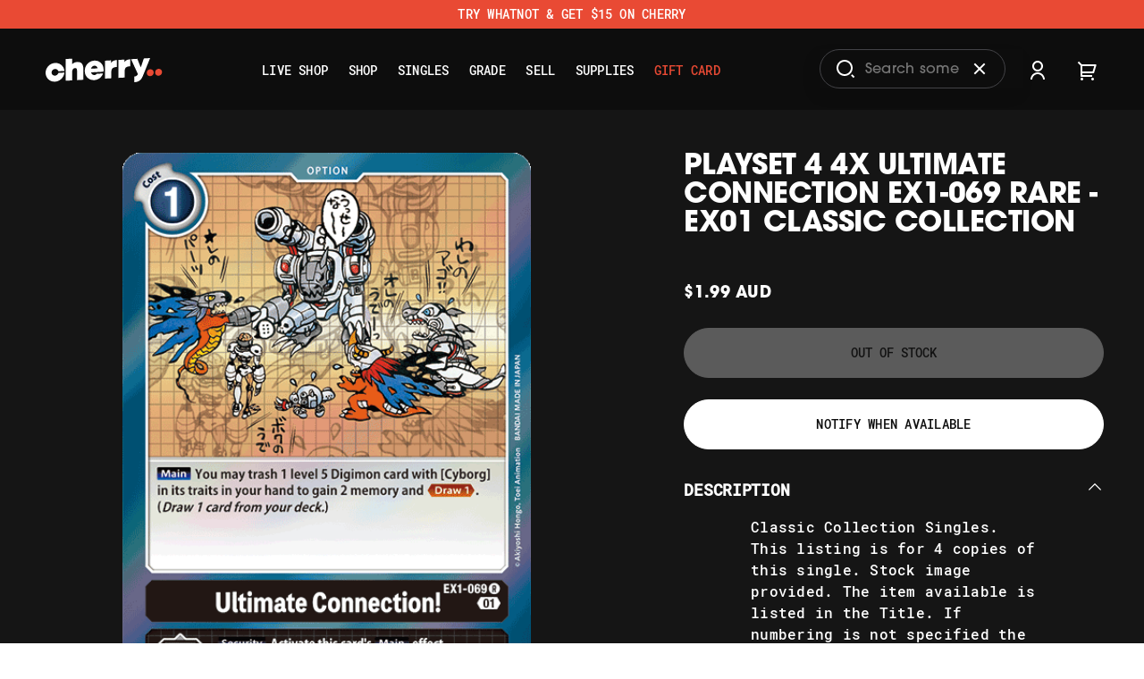

--- FILE ---
content_type: text/html; charset=utf-8
request_url: https://www.cherrycollectables.com.au/products/ultimate-connection-ex1-069-rare-classic-collection
body_size: 112103
content:















<!DOCTYPE HTML>
<html class="js-unavailable" lang="en">
  <head><!--
  Copyright 2026 Process Creative

    Visit Us:
        Web - http://processcreative.com.au
  Instagram - http://instagram.com/process_creative
    Shopify - https://experts.shopify.com/process
-->
<meta charset="utf-8" />
<meta http-equiv="X-UA-Compatible" content="IE=edge" />
<meta name="viewport" content="width=device-width, initial-scale=1.0, maximum-scale=1.0, user-scalable=no" />


<link rel="canonical" href="https://www.cherrycollectables.com.au/products/ultimate-connection-ex1-069-rare-classic-collection" /><link rel="preconnect" href="//monorail-edge.shopifysvc.com" /><link rel="preconnect" href="//cdn.shopify.com" /><link rel="preconnect" href="//cdnjs.cloudflare.com" /><title>Playset 4 4x Ultimate Connection Ex1-069 Rare - Ex01 Classic Collectio
  
  
  
    &ndash; Cherry Collectables</title><meta name="description" content="Classic Collection Singles. This listing is for 4 copies of this single. Stock image provided. The item available is listed in the Title. If numbering is not specified the item may be similar but not exactly the same as the image (e.g. an unnumbered) Prizm variant." />

<meta property="og:site_name" content="Cherry Collectables">
<meta property="og:url" content="https://www.cherrycollectables.com.au/products/ultimate-connection-ex1-069-rare-classic-collection">
<meta property="og:title" content="Playset 4 4x Ultimate Connection Ex1-069 Rare - Ex01 Classic Collection">
<meta property="og:type" content="product">
<meta property="og:description" content="Classic Collection Singles. This listing is for 4 copies of this single. Stock image provided. The item available is listed in the Title. If numbering is not specified the item may be similar but not exactly the same as the image (e.g. an unnumbered) Prizm variant."><meta property="og:price:amount" content="1.99">
  <meta property="og:price:currency" content="AUD"><meta property="og:image" content="http://www.cherrycollectables.com.au/cdn/shop/products/EX1-069_1024x1024.png?v=1638697594">
<meta property="og:image:secure_url" content="https://www.cherrycollectables.com.au/cdn/shop/products/EX1-069_1024x1024.png?v=1638697594">

<meta name="twitter:card" content="summary_large_image">
<meta name="twitter:title" content="Playset 4 4x Ultimate Connection Ex1-069 Rare - Ex01 Classic Collection">
<meta name="twitter:description" content="Classic Collection Singles. This listing is for 4 copies of this single. Stock image provided. The item available is listed in the Title. If numbering is not specified the item may be similar but not exactly the same as the image (e.g. an unnumbered) Prizm variant.">
<link rel="stylesheet" href="https://use.typekit.net/isy6uhu.css"><link rel="shortcut icon" href="//www.cherrycollectables.com.au/cdn/shop/files/favicon_32x32.png?v=1660549612" type="image/png" /><link href="//www.cherrycollectables.com.au/cdn/shop/t/46/assets/layout.theme.css?v=28470036040518767291765406846" rel="stylesheet" type="text/css" media="all" /><link href="//www.cherrycollectables.com.au/cdn/shop/t/46/assets/vendor.css?v=46743566579643948371688438904" rel="stylesheet" type="text/css" media="all" /><script src="https://cdnjs.cloudflare.com/ajax/libs/jquery/3.5.1/jquery.min.js"></script>

<script type="text/javascript">
  window.Currency = window.Currency || {};
  window.Currency.currency = "AUD";
  window.Currency.format = "\u003cspan class=money\u003e${{amount}} AUD\u003c\/span\u003e";
  window.Currency.convertedFormat = null;
</script>
<script type="text/javascript" data-language-strings>
  var a = function(k,v) {((window.Language=window.Language||{}).strings=window.Language.strings||{})[k]=v;};a("products.product.quick_add","Translation missing: en.products.product.quick_add");a("products.product.sold_out","Out of Stock");a("products.product.preorder","Preorder");a("products.product.quick_add_to_cart","Add to cart");a("products.product.add","Add to cart");a("products.product.added_to_cart","Added to Cart");a("products.product.cart_pending","Adding...");a("products.product.quick_add_hover_title","Translation missing: en.products.product.quick_add_hover_title");a("products.product.select_size","Translation missing: en.products.product.select_size");a("products.product.quick_add_sold_out","Out of stock");a("breaks.upcoming_break","Upcoming Break");a("breaks.spot_left","spots left");a("breaks.sold_out","sold out");a("breaks.watch_live","Watch live");a("breaks.streaming","Now Streaming");a("breaks.view_details","View Details");a("breaks.live_now","Live now:");a("breaks.day","Day");a("breaks.hour","Hour");a("breaks.minute","Minute");a("breaks.left","Left");a("general.cart.gift_title","FREE GIFT");a("general.cart.gift_add_button","Add to cart");a("general.cart.gift_free","Translation missing: en.general.cart.gift_free");</script>

<!---
Auto-generated by Fast Simon.
DO NOT EDIT this as this file can be re-written at any time.
--->


<style id="initial-load-hidden-filters">


    #fs-ssr-app-content .titleWrapper .title {
      font-size: 48px !important;
      font-weight: 700 !important;
    }
    #fs-serp-app .filters-container {
      display: none;
    }
    #fs-serp-app .fs-app-content.filters-grid-wrapper {
      grid-template-columns: 0 calc(100% - var(--product-grid-page-padding));
    }
    .fs-top-container-desktop .button-wrapper {
      display: none !important;
    }
    .query-cat-name {
      display: none !important;
    }
    .fs-num-results {
      display: none !important;
    }
    .fs-app-content-left-block .filters-container {
      overflow: hidden !important; 
      height: 0 !important;
    }
    .filters-container::-webkit-scrollbar-thumb {
      background: unset !important;
    }
    .fs-app-content.filters-grid-wrapper .grid-container {
        align-items: center;
        width: 100%;
        margin: auto;
        margin-left: 0;
        grid-template-columns: 1fr 1fr 1fr;
    }
    #fs-ssr-app-content .fs-app-content.filters-grid-wrapper {
      display: flex;
      flex-direction: column;
    }
    #fs-ssr-app-content .fs-app-content-center-block {
      width: 100%;
    }
  
</style>


<style>
  .c-generic .c-generic__content {
    max-width: unset;
    padding: 0px;
  }
  .c-generic .c-generic__content h1:first-child {
    /* display: none; */
  }
  .c-generic .c-generic__content .titleWrapper .title{
    display: block;
  }
  #fast-simon-portal .fs-modal .quick-view-dialog-content {
    background-color: #242424;
  }
  #fast-simon-portal .fs-modal .option {
    color: #000;
  }
  #fast-simon-portal .fs-modal .quantity-wrapper label {
    color: #000;
  }
  #fast-simon-portal .fs-modal .add-to-cart-spinner-text-wrapper {
    background-color: #e94a34;
    border-radius: 23px;
    padding: 13px 10px 4px 18px;
    height: 40px;
  }
  .fs_variants_cstm .disable {
    text-decoration: line-through;
    color: grey;
    cursor: auto;
  }
  .actions.variants .add-to-cart-btn-container.add-to-cart-display.add-to-cart-button-wrapper {
    display: none !important;
  }
  #fs-serp-app .image-wrapper .product-image{
    border-radius: 6%;
    object-fit: contain;
    aspect-ratio: unset;
    transition: transform .5s ease;
    width: auto;
    margin-left: auto;
    margin-right: auto;
  }

   @media (min-width: 1201px) and (max-width: 1600px) {
       #fs-ssr-app-content .grid-container {
          grid-template-columns: repeat(3, calc(calc(100% / 3) - 8px)) !important;
      }
  }

  #fs-ssr-app-content .fs-select-wrapper .fs-select .custom-options.fs-custom-options {
    border: 0 !important;
  }

    .hide-filters-button {
        display: flex !important;
    }
  #fs-ssr-app-content .fs-select-wrapper .fs-select .custom-option.fs-custom-option.selected {
    outline: 0 !important;
  }

  #fs-ssr-app-content .fs-select-wrapper .fs-select .fs-custom-option.custom-option.selected:hover {
    border-radius: 6px 6px 0 0 !important;
    color: white !important;
  }

  #fs-ssr-app-content .fs-select-wrapper .fs-select .fs-custom-option.custom-option:hover {
    color: white !important;
  }


  #fs-ssr-app-content .fs-select-wrapper .fs-select .fs-custom-option.custom-option {
    color: rgb(13, 13, 13) !important;
    font-weight: 400 !important;
    padding: 1px 5px !important;
  }
  
  .cstm-next-arrow, .cstm-prev-arrow, .fs-cstm{
  visibility: hidden !important;
  }

  #fs-ssr-app-content .show-more-button {
    background-color: transparent !important;
  }

  .show-more-button:hover .show-more-button-text {
    border: 0px solid #ccc !important;
    border-bottom: 2px solid #fff !important;
  }

  #fs-ssr-app-content .show-more-button .show-more-button-text {
    border-bottom: 1px solid #fff !important;
  }

  .filters-modal {
    width: 80% !important;
  }
/* .add-to-cart-button .add-to-cart-spinner-text-wrapper span::before {
  font-size: 14px;
  content: 'preorder';
  } */
  .product-info .fs-price:after{
    font-family: inherit !important;
    color: #151515;
    font-weight: 700;
    content: 'AUD';
    margin-left: 10px;
  }

.svg-arrow-img-wrapper{
   background: #ffffff47;
    width: 3.5rem;
    height: 3.5rem;
    border-radius: 50%;
    margin-right: 64px;
      display: flex;
    justify-content: center;
    align-items: center;
  }

 #fs-ssr-app-content .arrow-button-wrapper:first-of-type {
 transform: rotate(180deg);
  }


  a.arrow-button.do-not-prerender {
    display: none !important;
  }
  
  .arrow-button-wrapper:after {
    content: url(https://www.cherrycollectables.com.au/cdn/shop/t/46/assets/svg.arrow-right.svg);
    width: 24px;
    height: 24px;
  }

  .page-number-item-selected{
    background: unset !important;
  }

  .page-number-item:not(.page-number-item-selected):hover {
    text-decoration: none !important;
}

  div.pagination-wrapper > div > svg{
    width: 24px !important;
    height: 24px !important;
  }

@media screen and (max-width: 480px) {

  .svg-arrow-img-wrapper {
    width: 2.5rem;
    height: 2.5rem;
    margin-right: 16px;
  }
  .filters-button-wrapper, .select__trigger{
    height: 35px !important;
  }
  .filters-button-wrapper{
    font-size: 16px !important;
    font-weight: 500 !important;
  }
  #fs-ssr-app-content .fs-select-wrapper .fs-select .select__trigger {
    width: fit-content !important;
  }
  #fs-ssr-app-content .fs-select-wrapper .fs-select .custom-options.fs-custom-options {
    width: max-content !important;
    left: unset !important;
  }
      #fs-ssr-app-content .titleWrapper .title {
      font-size: 16px !important;
      font-weight: 500 !important;
    }
  
  
}
  #fs-ssr-app-content .fs-select-wrapper .fs-select .select__trigger::before {
    color: #d6d6d9 !important;
  }


  #fs-ssr-app-content .button-wrapper {
    border:0 !important;
  }
  #shopify-section-template--16321450868790__section_custom_liquid_hLCwRj{
          background: black;
  }
  .o-paragraph{
        width: 75%;
    margin: auto;
  }
  h2 {
      font-size: 24px;
      text-transform: none;
  }
  .o-paragraph p:last-of-type{
    margin-bottom: 0 !important;
  }

  .fs-selected-checkbox .filters-option-text {
    color: #e94a33 !important;
  }

  .c-generic {
    background-color: #0d0d0d !important;
    padding-top: 2.5rem !important;
  }

  #fs-ssr-app-content .fs-top-right-block {
    padding-left: 12px !important;
  }

  #fs-ssr-app-content .fs-filters-removable-tags.fs-in-filters-tags {
    margin-left: 12px !important;
    padding-left: 0 !important;
    padding-top: 20px !important;
    padding-bottom: 20px !important;
    border-bottom: 1px solid #434347;
  }

  #fs-ssr-app-content .category-items {
    margin-left: 12px !important;
    padding-left: 0 !important;
  }

  .c-generic__content h1 {
    font-size: 1.75rem !important;
    line-height: 1 !important;
    margin-bottom: 1.5rem !important;
    padding: 4rem 0 3rem !important;
    text-align: center !important;
  }

  .fs-app-content-center-block {
    padding: 0 8px !important;
  }

  #fs-ssr-app-content {
    padding: 16px 0 0 !important;
  }
  
  .filters-button-wrapper {
    color: transparent !important;
  }

  .fs-top-container {
    margin-bottom: 20px !important;
  }

  #fs-ssr-app-content .removable-tags-wrapper {
    margin-top: 40px !important;
  }

  #fs-ssr-app-content .fs-top-container {
    padding: 0 4px !important;
  }

  .c-page--collection #fs-ssr-app-content .titleWrapper {
    display: none !important;
  }

  #fs-ssr-app-content .pagination-wrapper {
    margin: 5rem auto 0 !important;
  }

  #fs-ssr-app-content .titleWrapper .title {
    color: #FFFFFF;
    font-size: 1.75rem;
    line-height: 1;
    padding: 0 !important;

  }
  
  @media screen and (min-width: 1100px) {
    .c-generic__content h1 {
      font-size: 3rem !important;
    }

    #fs-ssr-app-content {
      padding: 40px 0 0 !important;
    }

    #fs-ssr-app-content .removable-tags-wrapper {
      margin-top: 7px !important;
    }

    .fs-top-container {
      padding: 0 !important;
    }

    #fs-ssr-app-content .titleWrapper .title {
      font-size: 3rem;
    }
  }
  @media screen and (min-width: 1650px) {
    #fs-ssr-app-content .titleWrapper .title {
      font-size: 4rem;
    }
    .c-generic__content h1 {
      font-size: 4rem !important;
    }
  }





  
  @media (min-width: 520px) {
    .fs-top-container-desktop .button-wrapper {
      display: flex !important;
      align-items: center;
    }
  }
  @media (min-width: 520px) and (max-width: 1024px){
    .hide-filters-button {
      flex-direction: row-reverse;
    }
    .fs-app-content.filters-grid-wrapper .fs-app-content-left-block {
      width: 23% !important;
    }
  }
  @media (max-width: 520px){
    .cstm-x-close-svg svg{
      justify-content: center !important;
      align-self: center;
    }
    .cstm-x-close-svg{
        display: flex !important;
    }
    /*.slide-input-container{
      display: none !important;
    }*/
    .category-title-wrapper{
      background-color:black !important;
    }
    .category-title{
      color:white !important;
    }
    .slider-container{
      width:100%;
    }
    .rangeHandle .rangeNub {
      background-color: #e94a34 !important;
    }
    #price-range-slider , .rangeBar{
      background-color: #e94a34 !important;
    }
    .fs-modal{
      width:100%;
      max-width:unset !important;
    }
    .fs-modern-mobile-filters-content-container .fs-filters-removable-tags, .fs-modern-mobile-filters-content-container .removable-tag-text.fs-removable-tag-text.cstm{
        font-family: inherit !important;
    }    
    .fs-modern-mobile-filters-content-container .removable-tag-remove-button svg path{
      fill:black !important;
    }

  }


  @media only screen and (max-width: 1019px) {
    #fs-ssr-app-content .filters-button-wrapper {
        color: #fff !important;
        font-family: inherit !important;
    }
  	
  	.fs-modal {
  		background: #000 !important;    
  	}
  	
  	.fs-modern-filters-title-text {
  		font-family: inherit !important;
  		color: #fff !important;
      font-weight: 500 !important;
      font-size: 16px !important;
      display: none !important;
  	}

    .modal-mobile-filters .checkbox .fs-checkbox-label.checkbox-label,
    .modal-mobile-filters .category-items .fs-checkbox.checkbox {
      font-family: inherit !important;
    }

    .modal-mobile-filters .checkbox-label .filters-option-text.fs-serp-filter-text {
      color: white;
      font-family: inherit !important;
      font-size: 16px !important;
    }
    .modal-mobile-filters .category-items {
      flex-flow: column !important;
    }

    .modal-mobile-filters .category-items {
      padding: 0 !important;
    }

    .modal-mobile-filters .fs-category-title.category-title {
      font-family: inherit !important;
    }

    .fs-modern-mobile-filters-content-container {
      padding: 0 32px !important;
    }
    
    .fs-modern-filters-title-container {
      border: none !important;
      justify-content: flex-start !important;
      padding: 0 20px !important;
    }

    .fs-modern-filters-close-button {
      background: none !important;
      left: 20px !important;
      padding: 0 !important;
      text-align: left !important;
      align-items: center !important;
    }

    .fs-modern-filters-close-button svg {
      display: none;
    }

    span.fs-modern-filters-close-button:after {
    content: 'HIDE FILTERS';
    }

    span.fs-modern-filters-close-button:before {
      content: '';
      display: block;
      width: 24px;
      height: 24px;
      background: url('data:image/svg+xml,<svg viewBox="0 0 24 24" fill="none" xmlns="http://www.w3.org/2000/svg"><path d="M6.17 18C6.3766 17.4145 6.75974 16.9074 7.2666 16.5488C7.77346 16.1902 8.37909 15.9976 9 15.9976C9.62091 15.9976 10.2265 16.1902 10.7334 16.5488C11.2403 16.9074 11.6234 17.4145 11.83 18H22V20H11.83C11.6234 20.5855 11.2403 21.0926 10.7334 21.4512C10.2265 21.8099 9.62091 22.0025 9 22.0025C8.37909 22.0025 7.77346 21.8099 7.2666 21.4512C6.75974 21.0926 6.3766 20.5855 6.17 20H2V18H6.17ZM12.17 11C12.3766 10.4145 12.7597 9.90744 13.2666 9.5488C13.7735 9.19015 14.3791 8.99756 15 8.99756C15.6209 8.99756 16.2265 9.19015 16.7334 9.5488C17.2403 9.90744 17.6234 10.4145 17.83 11H22V13H17.83C17.6234 13.5855 17.2403 14.0926 16.7334 14.4512C16.2265 14.8099 15.6209 15.0025 15 15.0025C14.3791 15.0025 13.7735 14.8099 13.2666 14.4512C12.7597 14.0926 12.3766 13.5855 12.17 13H2V11H12.17ZM6.17 4.00001C6.3766 3.41448 6.75974 2.90744 7.2666 2.5488C7.77346 2.19015 8.37909 1.99756 9 1.99756C9.62091 1.99756 10.2265 2.19015 10.7334 2.5488C11.2403 2.90744 11.6234 3.41448 11.83 4.00001H22V6.00001H11.83C11.6234 6.58554 11.2403 7.09258 10.7334 7.45122C10.2265 7.80986 9.62091 8.00246 9 8.00246C8.37909 8.00246 7.77346 7.80986 7.2666 7.45122C6.75974 7.09258 6.3766 6.58554 6.17 6.00001H2V4.00001H6.17ZM9 6.00001C9.26522 6.00001 9.51957 5.89465 9.70711 5.70712C9.89464 5.51958 10 5.26523 10 5.00001C10 4.73479 9.89464 4.48044 9.70711 4.2929C9.51957 4.10537 9.26522 4.00001 9 4.00001C8.73478 4.00001 8.48043 4.10537 8.29289 4.2929C8.10536 4.48044 8 4.73479 8 5.00001C8 5.26523 8.10536 5.51958 8.29289 5.70712C8.48043 5.89465 8.73478 6.00001 9 6.00001ZM15 13C15.2652 13 15.5196 12.8947 15.7071 12.7071C15.8946 12.5196 16 12.2652 16 12C16 11.7348 15.8946 11.4804 15.7071 11.2929C15.5196 11.1054 15.2652 11 15 11C14.7348 11 14.4804 11.1054 14.2929 11.2929C14.1054 11.4804 14 11.7348 14 12C14 12.2652 14.1054 12.5196 14.2929 12.7071C14.4804 12.8947 14.7348 13 15 13ZM9 20C9.26522 20 9.51957 19.8947 9.70711 19.7071C9.89464 19.5196 10 19.2652 10 19C10 18.7348 9.89464 18.4804 9.70711 18.2929C9.51957 18.1054 9.26522 18 9 18C8.73478 18 8.48043 18.1054 8.29289 18.2929C8.10536 18.4804 8 18.7348 8 19C8 19.2652 8.10536 19.5196 8.29289 19.7071C8.48043 19.8947 8.73478 20 9 20Z" fill="white"></path></svg>') no-repeat center center;
      margin-right: 10px;
    }

    .category-title-wrapper {
      padding-left: 0 !important;
    }

    .modal-mobile-filters .fs-serp-filter-count {
      display: block !important;
      color: white !important;
      font-size: 16px;
    }

    .fs-selected-checkbox .fs-serp-filter-count {
      color: #e94a33 !important;
    }

    .modal-mobile-filters .category-container.fs-category-container {
      padding-bottom: 20px;
      border-bottom: 1px solid #434347;
    }

    .fs-filters-removable-tags {
      display: none;
    }
  	
  	.modal-mobile-filters .checkbox .fs-checkbox-label.checkbox-label {
  		color: #fff !important;
  		font-family: inherit !important;
      border: none !important;
      padding-left: 0 !important;
      justify-content: flex-start !important;
      gap: 10px;
  	}

    .fs-modern-mobile-filters-buttons-container {
      display: none !important;
    }
  	
  	.filter-title {
  		display: none !important;
  	}
  	.clear-all-button {		
  		opacity: 1 !important;		
  		color: #fff !important;
  		font-family: inherit !important;
  	}

    .modal-mobile-filters .checkbox-label .filters-option-text.fs-serp-filter-text {
  		font-family: inherit !important;
      font-size: 13px;
    }

    .fs-category-title span, .fs-modern-mobile-filters-apply-button, .fs-modern-mobile-filters-clear-all-button {
  		font-family: inherit !important;
    }
  }
  
</style>
<script>
var __fast_options = { disable_shadow_root: true, with_product_attributes: true ,default_value_for_hide_filters_button: window.innerWidth > 820 ? true :false};
var __fastOptions = {
    open_filters_at_body_bottom: true
}
  __fast_options.numberOfColumns = {
        'desktop': "3",
        'tablet': "1",
        'mobile': "1"
    };
var leftContainerWidth = -1;


  /* get all products to loop on */
function getProductElements(element) {
    return [...element.querySelectorAll(`.fs-results-product-card`)];
}

function formatDate(dateString) {
  const options = { year: 'numeric', month: 'short', day: 'numeric' };
  const date = new Date(dateString);
  return date.toLocaleDateString('en-US', options);
}
  
function Getattributevalue(att,name) {
    if ( typeof(att) !== "undefined" && att !== null ) {
       for (let key in att) {
            if (att[key][0] == name){
                return att[key][1][0];
            }
        }
    }

    return "";
}


function addlimitedtimeLabel(productElement, value) {
    if (productElement.querySelectorAll(`.my-limitedtime-labels`).length === 0) {
      productElement.insertAdjacentHTML('beforeend', `<div class="my-limitedtime-labels release-date-badge">${value}</div>`);
      if(productElement.querySelector('.add-to-cart-button .add-to-cart-spinner-text-wrapper span')) {
        const span = productElement.querySelector('.add-to-cart-button .add-to-cart-spinner-text-wrapper span');
        span.innerText = 'Preorder';
        const button = productElement.querySelector('.add-to-cart-button');
        button.classList.add('.preorder');
      }
    }
}

function upsellLoader(element) {
  // Create the first script element
  const upsellConfigScript = document.createElement('script');
  upsellConfigScript.id = 'fast-simon-upsell-config-1721744039296';
  upsellConfigScript.innerText = 'var FAST_UPSELL_CONFIG_1721744039296 = {"badges": [["New","https://acp-magento.appspot.com/images/new-60.png","https://acp-magento.appspot.com/images/new-60.png","default-new-badge"],["Sale","https://acp-magento.appspot.com/images/sale-60.png","https://acp-magento.appspot.com/images/sale-60.png","default-sale-badge"],["Low Quantity","https://acp-magento.appspot.com/images/low-quantity-sale-60.png","https://acp-magento.appspot.com/images/low-quantity-sale-60.png","default-low-quantity-sale-badge"]],"customCSS": "* {\n  font-family: roboto-mono, monospace;\n}\n#fast-simon-upsell-widget1 {\n  background-color: #151515 !important;\n}\n@media only screen and (min-width: 750px) {\n  #fast-simon-upsell-widget1 .fs-recommendation-widget-title {\n    padding: 0 80px;\n  }\n}\n#fast-simon-upsell-widget1 .fast-upsell-crossell-widget-widget1 {\n  padding: 6rem 0;\n} \n#fast-simon-upsell-widget1 .fs-recommendation-product-name-wrapper {\n  font-size: 1rem;\n}\n#fast-simon-upsell-widget1 .add-to-cart-spinner-text-wrapper .first {\n  font-size: 14px;\n  text-transform: uppercase;\n}\n#fast-simon-upsell-widget1 .add-to-cart-button {\n  width: fit-content;\n  border-radius: 34px;\n  margin-left: 48px;\n  margin-bottom: 40px;\n} \n#fast-simon-upsell-widget1 .add-to-cart-spinner-text-wrapper {\n  padding: 0 24px;\n}\n#fast-simon-upsell-widget1 .fs-recommendation-product-info {\n  padding: 0 48px 24px 48px;\n}\n#fast-simon-upsell-widget1 .fs-recommendation-product-price {\n  font-size: 1rem;\n  font-weight: 700;\n}\n#fast-simon-upsell-widget1 .fs-recommendation-product-container {\n  margin: 4px;\n  border-radius: 8px;\n}\n#fast-simon-upsell-widget1 .upsell-cross-sell-image-container {\n  display: flex;\n  height: 19.5rem;\n  justify-content: center;\n}\n#fast-simon-upsell-widget1 .fs-recommendation-product-image {\n  aspect-ratio: unset !important;\n  object-fit: contain;\n  height: 100%;\n  border-radius: 15px;\n  transition: transform .5s ease;\n}\n#fast-simon-upsell-widget1 .fs-recommendation-product-container:hover .fs-recommendation-product-image {\n  height: 90%;\n  transform: translateX(0%) scale(.9);\n  transition: transform .5s ease;\n}\n#fast-simon-upsell-widget1 .image-wrapper {\n  padding-top: 3rem;\n  margin-bottom: 2rem;\n}\n#fast-simon-upsell-widget1 .fs-recommendation-widget-title {\n  font-size: 1.5rem;\n  color: #fff;\n  font-weight: 700;\n  font-family: itc-avant-garde-gothic-pro, sans-serif;\n  margin-bottom: 1.33em;\n}\n#fast-simon-upsell-widget1 .out-of-stock-wrapper {\n  background-color: #fff;\n  text-transform: uppercase;\n  white-space: nowrap;\n  padding: 8px 24px;\n  border-radius: 20px;\n  margin-top: 25px;\n  font-size: 14px;\n  border: 1px solid #e94a34;\n  color: #e94a34;\n  margin-bottom: 16px;\n}\n#fast-simon-upsell-widget1 .fs-recommendation-title-wrapper {\n  height: 72px;\n}\n#fast-simon-upsell-widget1 .my-limitedtime-labels {\n  position: absolute;\n  color: #e94a34;\n  top: 10px;\n  right: 10px;\n  border: 2px solid #e94a34;\n  border-radius: 9px;\n  padding: 0 5px;\n  font-size: 14px;\n}\n@media only screen and (min-width: 1100px) {\n  #fast-simon-upsell-widget1 .fs-recommendation-widget-title {\n    font-size: 2rem;\n  }\n}\n@media only screen and (min-width: 1650px) {\n  #fast-simon-upsell-widget1 .fs-recommendation-widget-title {\n    font-size: 2.5rem;\n  }\n}\n\n@media only screen and (max-width: 750px) {\n  #fast-simon-upsell-widget1 .fast-upsell-crossell-widget-widget1 {\n    padding: 3rem 0;\n  }\n}\n@media only screen and (max-width: 500px) {\n  #fast-simon-upsell-widget1 .upsell-cross-sell-product-grid.slide-vertical {\n    display: flex;\n    flex-direction: column;\n  }\n  #fast-simon-upsell-widget1 .fs-recommendation-product-container {\n    max-width: 100%;\n  }\n  #fast-simon-upsell-widget1 .fs-recommendation-widget-products-container {\n    max-width: 99%;\n    width: 100%;\n  }\n  #fast-simon-upsell-widget1 .image-wrapper {\n    padding-top: 2rem;\n    margin-bottom: 0rem;\n  }\n  #fast-simon-upsell-widget1 .fs-recommendation-product-info {\n    padding: 15px 32px 15px 32px;\n  }\n  #fast-simon-upsell-widget1 .upsell-cross-sell-image-container {\n    height: 14.5rem;\n  }\n  #fast-simon-upsell-widget1 .fs-recommendation-product-name-wrapper {\n    font-size: 14px;\n  }\n  #fast-simon-upsell-widget1 .fs-recommendation-product-price {\n    font-size: 14px;\n  }\n  #fast-simon-upsell-widget1 .vertical-carousel-container.fs-rec-widget-q46gq3 {\n    max-height: unset;\n  }\n  #fast-simon-upsell-widget1 .add-to-cart-button {\n    margin-left: 32px;\n    margin-bottom: 13px;\n  }\n}\n\n\n/*cart*/\n#fast-simon-upsell-1721744039296 .fs-recommendation-button path {\n  fill: #000;\n}\n#fast-simon-upsell-1721744039296 .fs-recommendation-product-container {\n  display: flex;\n  flex-direction: row;\n  background-color: #0d0d0d;\n  padding: 1rem 0;\n  border-top: 1px solid #434347;\n  width: 100%;\n}\n#fast-simon-upsell-1721744039296 .fs-recommendation-product-name-wrapper {\n  color: #fff;\n  display: block;\n  width: 100%;\n  overflow: hidden;\n}\n#fast-simon-upsell-1721744039296 .fs-recommendation-product-price {\n  color: #fff;\n}\n#fast-simon-upsell-1721744039296 .fs-recommendation-widget-container {\n  display: flex;\n  justify-content: flex-start;\n  width: 100%;\n}\n#fast-simon-upsell-1721744039296 .fs-recommendation-widget-title {\n  font-size: 1.25rem;\n  font-weight: 700;\n  font-family: itc-avant-garde-gothic-pro, sans-serif;\n}\n\n#fast-simon-upsell-1721744039296 .fs-rec-widget-main {\n  position: relative;\n  align-items: stretch;\n  margin-top: 40px;\n}\n#fast-simon-upsell-1721744039296 .fs-recommendation-button {\n  position: absolute;\n  top: -10px;\n  right: 0;\n  height: 35px;\n  background-color: #fff;\n  width: 35px;\n  border-radius: 50%;\n}\n#fast-simon-upsell-1721744039296 .fs-recommendation-button svg {\n  position: absolute;\n  top: 11px;\n  right: 11px;\n}\n#fast-simon-upsell-1721744039296 .fs-recommendation-widget-products-container {\n  align-items: flex-start;\n}\n#fast-simon-upsell-1721744039296 [aria-label=\"Left Arrow\"] {\n  right: 70px;\n}\n#fast-simon-upsell-1721744039296 [aria-label=\"Right Arrow\"] {\n  right: 0;\n}\n#fast-simon-upsell-1721744039296 .image-wrapper {\n  max-width: 120px;\n}\n#fast-simon-upsell-1721744039296 .upsell-cross-sell-product-grid  {\n  justify-content: start;\n  grid-template-columns: 100%;\n}\n#fast-simon-upsell-1721744039296 .fs-recommendation-widget-products-container  {\n  width: 100%;\n}\n#fast-simon-upsell-1721744039296 .fs-recommendation-product-image  {\n  width: 95%;\n}\n#fast-simon-upsell-1721744039296 .my-limitedtime-labels {\n    position: absolute;\n    top: 8px;\n    right: 8px;\n    font-size: 12px;\n    border: #e94a34 2px solid;\n    border-radius: 10px;\n    padding: 0px 5px 0px 5px;\n    color: #e94a34;\n    z-index: 2;\n    text-align: center;\n}\n\n/*mobile cart*/\n@media only screen and (max-width: 500px) {\n  #fast-simon-upsell-1721744039296 .vertical-carousel-container {\n    overflow: scroll;\n  }\n  #fast-simon-upsell-1721744039296 .fs-recommendation-button {\n    display: none;\n  }\n  #fast-simon-upsell-1721744039296 .dotsContainer {\n    display: none;\n  }\n  #fast-simon-upsell-1721744039296 .fs-recommendation-product-container {\n    width: 96%;\n    max-width: unset;\n  }\n  #fast-simon-upsell-1721744039296 .fs-recommendation-widget-title {\n    font-size: 1rem;\n    text-align: start;\n  }\n  #fast-simon-upsell-1721744039296 .upsell-cross-sell-product-grid {\n    grid-template-columns: 100%;\n  }\n  \n}\n\n\n/*mobile*/\n@media (min-width: 319px) and (max-width: 480px) {    \n    /*upsell-widget1*/\n    \n    #fast-simon- .fs-recommendation-product-name-wrapper {\n    font-size: 14px;\n    display: flex;\n    text-align: center;\n    }\n    \n    .fs-recommendation-price-container.fs-rec-widget-1dl4d99 {\n        text-align: center;\n        color: #151515;\n    }\n    \n    #fast-simon-upsell-widget1 .fs-recommendation-title-wrapper {\n        height: 48px;\n    }\n    \n    .button-basic-wrapper.fs-rec-widget-dpdhay {\n        display: flex;\n        justify-content: center;\n    }\n    \n    #fast-simon-upsell-widget1 .add-to-cart-button {\n        margin-left: unset !important;\n    }\n    .editor-product-container.fs-rec-widget-mu7cu0 {\n\n    flex: unset !important;\n\n  }\n \n}\n\n\n\n\n\n","customIcons": {"filter icon": "<svg viewBox=\"0 0 24 24\" fill=\"none\" xmlns=\"http://www.w3.org/2000/svg\"><path d=\"M6.17 18C6.3766 17.4145 6.75974 16.9074 7.2666 16.5488C7.77346 16.1902 8.37909 15.9976 9 15.9976C9.62091 15.9976 10.2265 16.1902 10.7334 16.5488C11.2403 16.9074 11.6234 17.4145 11.83 18H22V20H11.83C11.6234 20.5855 11.2403 21.0926 10.7334 21.4512C10.2265 21.8099 9.62091 22.0025 9 22.0025C8.37909 22.0025 7.77346 21.8099 7.2666 21.4512C6.75974 21.0926 6.3766 20.5855 6.17 20H2V18H6.17ZM12.17 11C12.3766 10.4145 12.7597 9.90744 13.2666 9.5488C13.7735 9.19015 14.3791 8.99756 15 8.99756C15.6209 8.99756 16.2265 9.19015 16.7334 9.5488C17.2403 9.90744 17.6234 10.4145 17.83 11H22V13H17.83C17.6234 13.5855 17.2403 14.0926 16.7334 14.4512C16.2265 14.8099 15.6209 15.0025 15 15.0025C14.3791 15.0025 13.7735 14.8099 13.2666 14.4512C12.7597 14.0926 12.3766 13.5855 12.17 13H2V11H12.17ZM6.17 4.00001C6.3766 3.41448 6.75974 2.90744 7.2666 2.5488C7.77346 2.19015 8.37909 1.99756 9 1.99756C9.62091 1.99756 10.2265 2.19015 10.7334 2.5488C11.2403 2.90744 11.6234 3.41448 11.83 4.00001H22V6.00001H11.83C11.6234 6.58554 11.2403 7.09258 10.7334 7.45122C10.2265 7.80986 9.62091 8.00246 9 8.00246C8.37909 8.00246 7.77346 7.80986 7.2666 7.45122C6.75974 7.09258 6.3766 6.58554 6.17 6.00001H2V4.00001H6.17ZM9 6.00001C9.26522 6.00001 9.51957 5.89465 9.70711 5.70712C9.89464 5.51958 10 5.26523 10 5.00001C10 4.73479 9.89464 4.48044 9.70711 4.2929C9.51957 4.10537 9.26522 4.00001 9 4.00001C8.73478 4.00001 8.48043 4.10537 8.29289 4.2929C8.10536 4.48044 8 4.73479 8 5.00001C8 5.26523 8.10536 5.51958 8.29289 5.70712C8.48043 5.89465 8.73478 6.00001 9 6.00001ZM15 13C15.2652 13 15.5196 12.8947 15.7071 12.7071C15.8946 12.5196 16 12.2652 16 12C16 11.7348 15.8946 11.4804 15.7071 11.2929C15.5196 11.1054 15.2652 11 15 11C14.7348 11 14.4804 11.1054 14.2929 11.2929C14.1054 11.4804 14 11.7348 14 12C14 12.2652 14.1054 12.5196 14.2929 12.7071C14.4804 12.8947 14.7348 13 15 13ZM9 20C9.26522 20 9.51957 19.8947 9.70711 19.7071C9.89464 19.5196 10 19.2652 10 19C10 18.7348 9.89464 18.4804 9.70711 18.2929C9.51957 18.1054 9.26522 18 9 18C8.73478 18 8.48043 18.1054 8.29289 18.2929C8.10536 18.4804 8 18.7348 8 19C8 19.2652 8.10536 19.5196 8.29289 19.7071C8.48043 19.8947 8.73478 20 9 20Z\" fill=\"white\"></path></svg>","right arrow": "<svg xmlns=\"http://www.w3.org/2000/svg\" width=\"24\" height=\"24\"><path d=\"M7.293 4.707 14.586 12l-7.293 7.293 1.414 1.414L17.414 12 8.707 3.293 7.293 4.707z\"/></svg>"},"customSwatchesCss": "","domain": "www.cherrycollectables.com.au","kind": "Shopify","language": "en","personalization": {"17551778069032071": {"hasPersonalization": true},"17569723049804391": {"hasPersonalization": true}},"pricing": {"avoidPricesForNonLoginUsers": false,"currencyConversionRate": "1.00","currencySymbolPosition": "auto","priceRangeFormat": "price_range","showPriceWithoutDecimals": false},"settings": {"product": {"addToCart": {"addToCartPosition": "product bottom","addToCartType": "product level","ajaxAnimation": false,"backgroundColor": "#e94a34","backgroundColorOnHover": {"desktop": "#9fa0a6","mobile": "none","tablet": "none"},"border": "unset","borderColorOnHover": {"desktop": "unset","mobile": "none","tablet": "none"},"borderRadius": "unset","changeColorsOnHover": {"desktop": true,"mobile": false,"tablet": false},"color": "#ffffff","dimensions": {"height": "auto","width": "auto","x": "0","y": "0"},"font": {"font": "Arial","fontSize": "14px","fontWeight": "400","letterSpacing": "0.25px","lineHeight": "auto","textAlign": "left"},"gridPosition": {"areaName": "addToCart","numOfCols": 3,"row": 5},"isActive": {"defaultValue": false,"widget1": true},"margin": "unset","quantitySelector": false,"quickAddBackgroundColor": "#1976d2","quickAddColor": "#000000","quickAddText": "+ Quick Shop","shadow": "unset","showOnHover": false,"showQuickAddBtn": false,"text": "Add to Cart +","textColorsOnHover": {"desktop": "#ffffff","mobile": "none","tablet": "none"}},"backgroundColor": "#FFFFFF","border": "unset","borderRadius": "unset","colorSwatches": {"changeVariantOnHover": {"desktop": true,"mobile": false,"tablet": false},"dimensions": {"height": "auto","width": "auto","x": "0","y": "0"},"enableOutOfStockSwatches": false,"gridPosition": {"areaName": "colorSwatches","numOfCols": 3,"row": 6},"isActive": false,"margin": "unset","maxSwatches": {"desktop": 6,"mobile": "4","tablet": "3"},"swatchesType": 0},"compare": {"color": "#552534","dimensions": {"height": "auto","width": "auto","x": "0","y": "0"},"font": {"font": "Arial","fontSize": "14px","fontWeight": "400","letterSpacing": "0.25px","lineHeight": "auto","textAlign": "left"},"gridPosition": {"areaName": "compare","numOfCols": 1,"row": 2},"isActive": true,"margin": "unset","shadow": "unset"},"description": {"color": "#000000","dimensions": {"height": "auto","width": "auto","x": "0","y": "0"},"font": {"font": "Arial","fontSize": "14px","fontWeight": "400","letterSpacing": "0.25px","lineHeight": "auto","textAlign": "left"},"gridPosition": {"areaName": "description","numOfCols": 3,"row": 4},"isActive": false,"margin": "unset","numberOfLines": "2","saveSpaceForLineClamp": true,"shadow": "unset"},"dimensions": {"height": "auto","width": "auto","x": "0","y": "0"},"imageCarousel": "false","imageRatio": {"imageFit": "contain","imageRatio": 1},"info": {"grid": {"gridAreas": "\"title title title title\" \"price price compare compare\" ","gridAreasObj": [{"h": 1,"i": "title","maxH": 1,"maxW": 4,"moved": false,"static": false,"w": 4,"x": 0,"y": 0},{"h": 1,"i": "price","maxH": 1,"maxW": 4,"moved": false,"static": false,"w": 2,"x": 0,"y": 1},{"h": 1,"i": "compare","maxH": 1,"maxW": 4,"moved": false,"static": false,"w": 2,"x": 2,"y": 1}]},"padding": "20px"},"lazyLoadingImage": false,"padding": {"desktop": "0px","mobile": "3px","tablet": "3px"},"price": {"alignIfCompare": "left","color": "#552534","colorIfCompareEnable": {"desktop": "#552534","mobile": "#C90404","tablet": "#552534"},"currency": "auto","dimensions": {"height": "auto","width": "auto","x": "0","y": "0"},"font": {"font": "Arial","fontSize": "14px","fontWeight": "400","letterSpacing": "0.25px","lineHeight": "auto","textAlign": "left"},"gridPosition": {"areaName": "price","numOfCols": 1,"row": 2},"isActive": true,"margin": "unset","shadow": "unset"},"quickView": {"attributes": [],"backgroundColor": "none","border": "1px solid #000000","borderRadius": "unset","color": "#000000","defaultStoreQuickview": false,"dimensions": {"height": "auto","width": "auto","x": "0","y": "0"},"font": {"font": "Arial","fontSize": "14px","fontWeight": "400","letterSpacing": "0.25px","lineHeight": "auto","textAlign": "left"},"gridPosition": {"areaName": "quickView","numOfCols": 3,"row": 1},"isActive": false,"margin": "unset","text": "Quick View","theme": "modern"},"reviews": {"dimensions": {"height": "auto","width": "auto","x": "0","y": "0"},"font": {"font": "Arial","fontSize": "14px","fontWeight": "400","letterSpacing": "0.25px","lineHeight": "auto","textAlign": "left"},"gridPosition": {"areaName": "reviews","numOfCols": 3,"row": 3},"isActive": false,"margin": "unset","noReviewsStarsColor": "#9F9F9F","reviewsCount": {"desktop": false,"mobile": true,"tablet": true},"reviewsCountAvg": true,"reviewsCountColor": "#9F9F9F","reviewsStarsColor": "#ffb518","shadow": {"desktop": "0px 0px 1px 1px #000000","mobile": "unset","tablet": "unset"},"widgetForNoReview": false},"shadow": "unset","showBorderOnHover": false,"sku": {"color": "#000000","dimensions": {"height": "auto","width": "auto","x": "0","y": "0"},"font": {"font": "Arial","fontSize": "14px","fontWeight": "400","letterSpacing": "0.25px","lineHeight": "auto","textAlign": "left"},"gridPosition": {"areaName": "SKU","numOfCols": 3,"row": 1},"isActive": false,"margin": "auto","shadow": "unset"},"title": {"color": "#000000","dimensions": {"height": "auto","width": "auto","x": "0","y": "0"},"font": {"font": "Arial","fontSize": "14px","fontWeight": "400","letterSpacing": "0.25px","lineHeight": "1.5","textAlign": "left"},"gridPosition": {"areaName": "title","numOfCols": 3,"row": 1},"isActive": true,"margin": "auto","numberOfLines": {"desktop": "3","mobile": "5","tablet": "3"},"saveSpaceForLineClamp": true},"wishList": {"checkedColor": "#f05152","checkedIconName": "","dimensions": {"height": "auto","width": "auto","x": "0","y": "0"},"font": {"font": "Arial","fontSize": "14px","fontWeight": "400","letterSpacing": "0.25px","lineHeight": "auto","textAlign": "left"},"gridPosition": {"areaName": "wishlist","numOfCols": 1,"row": 1},"isActive": false,"isCustomIcon": false,"location": "on-image","margin": "unset","notCheckedColor": "#e7d0cb","notCheckedIconName": "","padding": "10px","position": "bottom-left","size": {"desktop": "24","mobile": "30px","tablet": "24"}}},"quickViewModal": {"animationDuration": 400,"animationInX": 0,"animationInY": {"desktop": -200,"mobile": 2000,"tablet": -200},"animationOutX": {"desktop": 0,"mobile": -500,"tablet": 0},"animationOutY": {"desktop": -100,"mobile": 0,"tablet": -100},"closeButtonCustomIconName": "","height": "70%","imagesBar": false,"imagesInside": false,"imagesPosition": "left","isCustomIconClose": false,"openingDirection": {"desktop": "top to bottom","mobile": "bottom to top","tablet": "top to bottom"},"quantityBorder": "unset","quantityBorderRadius": "unset","quantityFont": {"font": "Arial","fontSize": "14px","fontWeight": "500","letterSpacing": "0.25px","lineHeight": "auto","textAlign": "center"},"quantityFontColor": "#000000","quantityLayout": "classic","quantityTitle": "Qty","theme": "classic","width": "70%"},"recommendationGeneral": {"backgroundColor": "none","border": "unset","borderColorOnHover": "none","borderRadius": "unset","collections": {"1721744039296": ["367717576"],"defaultValue": [],"widget1": ["367717576"]},"currentProgressBarIcon": "","emptyProgressBarIcon": "","font": {"font": "Arial","fontSize": "14px","fontWeight": "400","letterSpacing": "0.25px","lineHeight": "auto","textAlign": "left"},"gridColumnGap": "1px","gridRowGap": "3px","isCustomCarouselIcons": false,"isCustomProgressBarIcon": false,"layout": {"1721744039296": {"desktop": "vertical","mobile": "vertical","tablet": "vertical"},"defaultValue": "horizontal","widget1": {"desktop": "horizontal","mobile": "vertical","tablet": "horizontal"}},"leftArrowIcon": "","loadMore": false,"maxSuggestionsProducts": {"desktop": "20","mobile": "20","tablet": "2"},"mobileExpandLimitProducts": false,"numberOfColumns": "3","numberOfRows": "3","padding": "0px","productsPerArrowClick": "4","productsPerSlide": {"1721744039296": {"desktop": "2","mobile": "2","tablet": "2"},"defaultValue": "4","widget1": {"desktop": "4","mobile": "2","tablet": "2"}},"progressBarColor": "#571eae","rightArrowIcon": "","sourceType": {"1721744039296": "custom","defaultValue": "recommended","widget1": "custom"},"sources": {"1721744039296": ["related_views","similar_products","related_recently_viewed","related_cart","related_purchase","related_top_products","related_recent_products","similar_products_by_attributes","category_products"],"defaultValue": ["related_views","similar_products","related_recently_viewed","related_cart","related_purchase","related_top_products","similar_products_by_attributes","similar_products_lookalike","related_recent_products","category_products"],"widget1": ["related_views","similar_products","related_recently_viewed","related_cart","related_purchase","related_top_products","related_recent_products","similar_products_by_attributes","category_products"]}},"recommendationTitle": {"color": {"desktop": "#ffffff","mobile": "#ffffff","tablet": "#ffffff"},"dimensions": {"height": "auto","width": "auto","x": "0","y": "0"},"font": {"desktop": {"font": "Arial","fontSize": "35px","fontWeight": "700","letterSpacing": "0.25px","lineHeight": "auto","textAlign": "left"},"font": "Arial","fontSize": "35px","fontWeight": "bold","letterSpacing": "0.25px","lineHeight": "auto","mobile": {"font": "Arial","fontSize": "9px","fontWeight": "700","letterSpacing": "0.25px","lineHeight": "auto","textAlign": "center"},"tablet": {"font": "Arial","fontSize": "35px","fontWeight": "700","letterSpacing": "0.25px","lineHeight": "auto","textAlign": "center"},"textAlign": "center"},"innerText": {"1721744039296": "DID THESE CATCH YOUR EYE TOO?","defaultValue": "You Might Also Like...","widget1": "You Might Also Like"},"isActive": true,"margin": "unset","numberOfLines": "1","shadow": "unset"}},"textBadges": null,"translationProvider": "","wishlistProvider": 0}';
  document.head.appendChild(upsellConfigScript);
  
  // Create the div element
  const upsellDiv = document.createElement('div');
  upsellDiv.className = 'fast-simon-upsell-1721744039296';
  upsellDiv.setAttribute('data-settings', 'FAST_UPSELL_CONFIG_1721744039296');
  upsellDiv.style.display = 'block';
  upsellDiv.style.height = '100%';
  let upsellArr = element.querySelectorAll('.fast-simon-upsell-1721744039296');
  if(upsellArr && upsellArr.length > 0) {
    upsellArr.forEach(el => {
      el.remove();
    })
  }
  element.appendChild(upsellDiv);
  
  // Create the second script element for the external script
  const externalScript = document.createElement('script');
  externalScript.src = 'https://static-recommendations.fastsimon.com/no-code-recommendations/fs-recommendations-init.js?uuid=71a434c6-3b64-40a9-ae3e-a1d228ea6e98&store_id=2639009&platform=Shopify&widgetId=1721744039296';
  externalScript.async = true;
  document.head.appendChild(externalScript);

}  
async function updatecart() {
  document.dispatchEvent(new Event('onCartFinished'));
  const counterElement = document.querySelector('.c-header__count');
  let currentCount = parseInt(counterElement.innerText);
  currentCount += 1;
  counterElement.innerText = currentCount;
  setTimeout(function() {
    let cartEl = document.querySelector(".c-cart-contents__items")
    if(cartEl) {
      upsellLoader(cartEl);
    }
  }, 500);
}


//open the mini-cart for PLP
window.addEventListener('fs-custom-events-product-added-to-cart', async (event) => {

  setTimeout(async () => {
          await updatecart();

    }, 500)
  setTimeout(async () => {
          
          const productId=event.detail.id;
          if(productId && document.querySelector(`.product-container[data-product-id='${productId}']`))
          {
            const productElement=document.querySelector(`.product-container[data-product-id='${productId}']`);
            
            if(productElement.querySelector(".add-to-cart-button-content").classList.contains(".preorder"))
            {
              productElement.querySelector(".add-to-cart-spinner-text-wrapper span").innerHTML="PREORDER";
            }
            else if(productElement.querySelector('.actions') && productElement.querySelector('.actions').classList.contains(".preorder"))
            {
              productElement.querySelector(".add-to-cart-spinner-text-wrapper span").innerHTML="ADD TO CART +";
            }
            else if(productElement.querySelector(".add-to-cart-spinner-text-wrapper span"))
            {
              productElement.querySelector(".add-to-cart-spinner-text-wrapper span").innerHTML="ADD TO CART";
            }
          }
    }, 1500)
});

//close Filters by default
let alreadyClicked = false;
function singleClickOnFiltersButton(topAppElement) {
  if (!alreadyClicked && window.matchMedia('(min-width: 520px)').matches) {
    let filtersButton = topAppElement?.querySelector('.hide-filters-button');
    if (filtersButton) {
      alreadyClicked = true;
      filtersButton?.click();
      document.getElementById('initial-load-hidden-filters').remove();
      //add SVG to the filter btn
      let filtersSvg = '<svg viewBox="0 0 24 24" fill="none" xmlns="http://www.w3.org/2000/svg"><path d="M6.17 18C6.3766 17.4145 6.75974 16.9074 7.2666 16.5488C7.77346 16.1902 8.37909 15.9976 9 15.9976C9.62091 15.9976 10.2265 16.1902 10.7334 16.5488C11.2403 16.9074 11.6234 17.4145 11.83 18H22V20H11.83C11.6234 20.5855 11.2403 21.0926 10.7334 21.4512C10.2265 21.8099 9.62091 22.0025 9 22.0025C8.37909 22.0025 7.77346 21.8099 7.2666 21.4512C6.75974 21.0926 6.3766 20.5855 6.17 20H2V18H6.17ZM12.17 11C12.3766 10.4145 12.7597 9.90744 13.2666 9.5488C13.7735 9.19015 14.3791 8.99756 15 8.99756C15.6209 8.99756 16.2265 9.19015 16.7334 9.5488C17.2403 9.90744 17.6234 10.4145 17.83 11H22V13H17.83C17.6234 13.5855 17.2403 14.0926 16.7334 14.4512C16.2265 14.8099 15.6209 15.0025 15 15.0025C14.3791 15.0025 13.7735 14.8099 13.2666 14.4512C12.7597 14.0926 12.3766 13.5855 12.17 13H2V11H12.17ZM6.17 4.00001C6.3766 3.41448 6.75974 2.90744 7.2666 2.5488C7.77346 2.19015 8.37909 1.99756 9 1.99756C9.62091 1.99756 10.2265 2.19015 10.7334 2.5488C11.2403 2.90744 11.6234 3.41448 11.83 4.00001H22V6.00001H11.83C11.6234 6.58554 11.2403 7.09258 10.7334 7.45122C10.2265 7.80986 9.62091 8.00246 9 8.00246C8.37909 8.00246 7.77346 7.80986 7.2666 7.45122C6.75974 7.09258 6.3766 6.58554 6.17 6.00001H2V4.00001H6.17ZM9 6.00001C9.26522 6.00001 9.51957 5.89465 9.70711 5.70712C9.89464 5.51958 10 5.26523 10 5.00001C10 4.73479 9.89464 4.48044 9.70711 4.2929C9.51957 4.10537 9.26522 4.00001 9 4.00001C8.73478 4.00001 8.48043 4.10537 8.29289 4.2929C8.10536 4.48044 8 4.73479 8 5.00001C8 5.26523 8.10536 5.51958 8.29289 5.70712C8.48043 5.89465 8.73478 6.00001 9 6.00001ZM15 13C15.2652 13 15.5196 12.8947 15.7071 12.7071C15.8946 12.5196 16 12.2652 16 12C16 11.7348 15.8946 11.4804 15.7071 11.2929C15.5196 11.1054 15.2652 11 15 11C14.7348 11 14.4804 11.1054 14.2929 11.2929C14.1054 11.4804 14 11.7348 14 12C14 12.2652 14.1054 12.5196 14.2929 12.7071C14.4804 12.8947 14.7348 13 15 13ZM9 20C9.26522 20 9.51957 19.8947 9.70711 19.7071C9.89464 19.5196 10 19.2652 10 19C10 18.7348 9.89464 18.4804 9.70711 18.2929C9.51957 18.1054 9.26522 18 9 18C8.73478 18 8.48043 18.1054 8.29289 18.2929C8.10536 18.4804 8 18.7348 8 19C8 19.2652 8.10536 19.5196 8.29289 19.7071C8.48043 19.8947 8.73478 20 9 20Z" fill="white"></path></svg>'
      let filtersSvgWrap = document.createElement('span');
      filtersSvgWrap.innerHTML = filtersSvg;
      filtersButton.appendChild(filtersSvgWrap);

    } else {
      setTimeout(() => singleClickOnFiltersButton(topAppElement), 1000);
    }
  } 
}

function updateMobileFilterButton(topAppElement) {
  if (window.matchMedia('(max-width: 1119px)').matches) {
    let mobFiltersBtn = topAppElement?.querySelector('.filters-button-wrapper');
    if (mobFiltersBtn) {
      mobFiltersBtn.innerText = 'show filters';
      //add SVG to the filter btn
      let filtersSvg = '<svg viewBox="0 0 24 24" fill="none" xmlns="http://www.w3.org/2000/svg"><path d="M6.17 18C6.3766 17.4145 6.75974 16.9074 7.2666 16.5488C7.77346 16.1902 8.37909 15.9976 9 15.9976C9.62091 15.9976 10.2265 16.1902 10.7334 16.5488C11.2403 16.9074 11.6234 17.4145 11.83 18H22V20H11.83C11.6234 20.5855 11.2403 21.0926 10.7334 21.4512C10.2265 21.8099 9.62091 22.0025 9 22.0025C8.37909 22.0025 7.77346 21.8099 7.2666 21.4512C6.75974 21.0926 6.3766 20.5855 6.17 20H2V18H6.17ZM12.17 11C12.3766 10.4145 12.7597 9.90744 13.2666 9.5488C13.7735 9.19015 14.3791 8.99756 15 8.99756C15.6209 8.99756 16.2265 9.19015 16.7334 9.5488C17.2403 9.90744 17.6234 10.4145 17.83 11H22V13H17.83C17.6234 13.5855 17.2403 14.0926 16.7334 14.4512C16.2265 14.8099 15.6209 15.0025 15 15.0025C14.3791 15.0025 13.7735 14.8099 13.2666 14.4512C12.7597 14.0926 12.3766 13.5855 12.17 13H2V11H12.17ZM6.17 4.00001C6.3766 3.41448 6.75974 2.90744 7.2666 2.5488C7.77346 2.19015 8.37909 1.99756 9 1.99756C9.62091 1.99756 10.2265 2.19015 10.7334 2.5488C11.2403 2.90744 11.6234 3.41448 11.83 4.00001H22V6.00001H11.83C11.6234 6.58554 11.2403 7.09258 10.7334 7.45122C10.2265 7.80986 9.62091 8.00246 9 8.00246C8.37909 8.00246 7.77346 7.80986 7.2666 7.45122C6.75974 7.09258 6.3766 6.58554 6.17 6.00001H2V4.00001H6.17ZM9 6.00001C9.26522 6.00001 9.51957 5.89465 9.70711 5.70712C9.89464 5.51958 10 5.26523 10 5.00001C10 4.73479 9.89464 4.48044 9.70711 4.2929C9.51957 4.10537 9.26522 4.00001 9 4.00001C8.73478 4.00001 8.48043 4.10537 8.29289 4.2929C8.10536 4.48044 8 4.73479 8 5.00001C8 5.26523 8.10536 5.51958 8.29289 5.70712C8.48043 5.89465 8.73478 6.00001 9 6.00001ZM15 13C15.2652 13 15.5196 12.8947 15.7071 12.7071C15.8946 12.5196 16 12.2652 16 12C16 11.7348 15.8946 11.4804 15.7071 11.2929C15.5196 11.1054 15.2652 11 15 11C14.7348 11 14.4804 11.1054 14.2929 11.2929C14.1054 11.4804 14 11.7348 14 12C14 12.2652 14.1054 12.5196 14.2929 12.7071C14.4804 12.8947 14.7348 13 15 13ZM9 20C9.26522 20 9.51957 19.8947 9.70711 19.7071C9.89464 19.5196 10 19.2652 10 19C10 18.7348 9.89464 18.4804 9.70711 18.2929C9.51957 18.1054 9.26522 18 9 18C8.73478 18 8.48043 18.1054 8.29289 18.2929C8.10536 18.4804 8 18.7348 8 19C8 19.2652 8.10536 19.5196 8.29289 19.7071C8.48043 19.8947 8.73478 20 9 20Z" fill="white"></path></svg>'
      let filtersSvgWrap = document.createElement('span');
      filtersSvgWrap.innerHTML = filtersSvg;
      mobFiltersBtn.appendChild(filtersSvgWrap);
    } else {
      setTimeout(() => updateMobileFilterButton(topAppElement), 100);
    }
  }
}

  
// Function to append the no results HTML
function appendNoResultsHTML(targetElement) {
  const noResultsHTML = `
    <div class="c-template-collection__products">
      <div class="fs_no-results__wrapper">
        <div class="fs_no-results__container">
          <div class="fs_title">Suggestions</div>
          <ul class="fs_no-results__suggestions">
            <li>Check for misspellings.</li>
            <li>Remove possible redundant keywords (i.e., "products").</li>
            <li>Use other words to describe what you are searching for.</li>
          </ul>
        </div>
        <div class="fs_no-results__container">
          <p>Still can't find what you're looking for? <a href="/pages/contact">Contact us</a>.</p>
          <div class="fs_no-results__contact fs_no-results__contact--hours">
            <div class="fs_title">Hours</div>
            <p>Monday: Closed<br>Tuesday - Friday: 12 - 7pm<br>Sat & Sun: 10am - 5pm</p>
          </div>
          </div>
        </div>
      </div>
    </div>`;
  
  targetElement.insertAdjacentHTML('afterend', noResultsHTML);
}
function ATCwithVariants(id) {

    const dataATC = {
      'items': [{
        'id': id,
        'quantity': 1
      }]
    };

    fetch("https://www.cherrycollectables.com.au/cart/add.js", {
      method: "POST",
      headers: {
        'Content-Type': 'application/json',
        'Accept': 'application/json'  // Necessary for Shopify
      },
      body: JSON.stringify(dataATC)
    })
    .then(res => {
      if (!res.ok) {
        throw new Error(`HTTP error! Status: ${res.status}`);
      }
      return res.json();
    })

    .catch(error => {
      console.error('Error adding to cart:', error);
    })
    .finally(() => {
      setTimeout(async () => {
          await updatecart();
      }, 1000)
    });
}
  
function hooks() {
      window.SerpOptions.registerHook("serp-filters", ({facets, element}) => {      
        const pageParent=element.closest("#fs-ssr-app-content");
        if(window.matchMedia('(min-width: 520px)').matches && pageParent.querySelector(".fs-top-container-desktop") && pageParent.querySelector(".hide-filters-button"))
        {
          singleClickOnFiltersButton(pageParent);
        }
            let filtersCloseSvgParent = element.querySelector('span.title-arrow:not(.cstm-x-close-svg)');
            if(filtersCloseSvgParent){
                filtersCloseSvgParent.innerHTML = `<svg xmlns="http://www.w3.org/2000/svg" version="1.1" width="15" height="15" viewBox="0 0 896 1024">
                                                        <title/>
                                                        <g id="icomoon-ignore">
                                                        </g>
                                                        <path d="M698.455 959.991l-698.435-698.435 197.547-197.547 698.435 698.435-197.547 197.547z"/>
                                                        <path d="M197.545 959.991l698.435-698.435-197.547-197.547-698.435 698.435 197.547 197.547z"/>
                                                    </svg>`;
                filtersCloseSvgParent.classList.add('cstm-x-close-svg');
            }

            let plusSVGicon = '<svg class="SvgIcon-root plus-icon rotate" focusable="false" viewBox="0 0 24 24" aria-hidden="true" style="width: 20px;height: 20px;"><path d="M19 13h-6v6h-2v-6H5v-2h6V5h2v6h6v2z"></path></svg>';
            let minusSVGicon = '<svg class="SvgIcon-root minus-icon" focusable="false" viewBox="0 0 24 24" aria-hidden="true" style="width: 20px;height: 20px;"><path d="M19 13H5v-2h14v2z"></path></svg>';
            let filtersSvgElements = [...element.querySelectorAll(".fs-category-container .fs-category-title-arrow > svg")];

            for (const svgElement of filtersSvgElements) {
                let filterContainer = svgElement.closest('.fs-category-container');
                if(filterContainer && filterContainer.querySelector('.category-items').classList.contains('collapsed')){
                    svgElement.outerHTML = plusSVGicon;
                }
                else{
                    svgElement.outerHTML = minusSVGicon;
                }
            }  
        });                                                      
    
  
  SerpOptions.registerHook('serp-top-page', ({ totalResults, element }) => {
    // if (window.matchMedia('(min-width: 768px)').matches && element?.classList.contains('fs-top-container-desktop')) {
    //   // singleClickOnFiltersButton(element);
    // }
    if(element.classList.contains('fs-top-container-mobile') && window.matchMedia('(max-width: 1019px)').matches) {
      updateMobileFilterButton(element)
    }
  })

  SerpOptions.registerHook('serp-removable-tags', ({ tags, element }) => {
    if (element) {
      //selected tags title
      let removableTagsWrapMob = document.querySelector('.fs-top-container-mobile .removable-tags-wrapper');
      let removableTagsWrapDesktop = document.querySelector('.filters-container .removable-tags-wrapper');
      let removableTagsWrapFiltersModal = document.querySelector('.fs-in-filters-tags .removable-tags-wrapper');
      let selectedFiltersTitle = document.createElement('div');
      selectedFiltersTitle.className = 'filter-title';
      selectedFiltersTitle.textContent = 'Current Filters';
      if (removableTagsWrapMob && !removableTagsWrapMob.querySelector('.filter-title')) {
        removableTagsWrapMob.appendChild(selectedFiltersTitle);
      }
      if (removableTagsWrapDesktop && !removableTagsWrapDesktop.querySelector('.filter-title')) {
        removableTagsWrapDesktop.appendChild(selectedFiltersTitle);
      }
      if (removableTagsWrapFiltersModal && !removableTagsWrapFiltersModal.querySelector('.filter-title')) {
        removableTagsWrapFiltersModal.appendChild(selectedFiltersTitle);
      }
      if (tags.length == 0 && removableTagsWrapMob && removableTagsWrapMob.querySelector('.filter-title')) {
        removableTagsWrapMob.querySelector('.filter-title').remove();
      }
      if (tags.length == 0 && removableTagsWrapDesktop && removableTagsWrapDesktop.querySelector('.filter-title')) {
        removableTagsWrapDesktop.querySelector('.filter-title').remove();
      }
      if (tags.length == 0 && removableTagsWrapFiltersModal && removableTagsWrapFiltersModal.querySelector('.filter-title')) {
        removableTagsWrapFiltersModal.querySelector('.filter-title').remove();
      }
    }

    let allTextElements = [...element.querySelectorAll('.removable-tag-text')];
    allTextElements.forEach(textEl => {
      const facetValue = textEl.parentElement.dataset.originalFacetValue;
      const tagData = tags.find(tag => tag[1].has(facetValue));

      if (tagData) {
        textEl.querySelector('.custom-prefix')?.remove();
        let prefix = tagData[0] + ': ';
        let prefixElement = document.createElement('div');
        prefixElement.classList.add('custom-prefix');
        prefixElement.innerText = prefix;
        if (prefix == 'Price_from_to: ') {
          prefixElement.innerText = 'Price: ';
          textEl.innerText = textEl.innerText.replace('Price: ', "");
        }
        // prefixElement.innerText = prefixElement.innerText.toLowercase();
        textEl.prepend(prefixElement);
      }
    });
    //remove tag on click
    if (element.querySelectorAll('.fs-removable-tag-text:not(.cstm)').length > 0) {
      element.querySelectorAll('.fs-removable-tag-text:not(.cstm)').forEach((remove) => {
        if (remove.parentElement && remove.parentElement.querySelector('.removable-tag-remove-button')) {
          remove.addEventListener("click", function () {
            this.parentElement.querySelector('.removable-tag-remove-button').click();
          });
          remove.classList.add("cstm");
        }
      });
    }

    if(element.querySelector('.clear-all-button.cst'))
    {
      element.querySelector('.clear-all-button.cst').remove();
    }
    if(element.querySelectorAll('.fs-removable-tag-text').length == 1)
    {
      const clearAll=`<span class="clear-all-button svelte-1wa41k4 cst" style="">Clear All</span>`;
      element.insertAdjacentHTML("beforeend",clearAll)
      element.querySelector('.clear-all-button.cst').addEventListener("click",()=>{
        element.querySelector('.removable-tag-remove-button').click();
      });
    }
  });

  SerpOptions.registerHook('serp-product-grid', ({ products, element }) => {
    const parent = element.closest("#fs-ssr-app-content");
        let topContainer = parent?.querySelector('.fs-top-container-desktop');
        if (parent && topContainer) {
            parent.appendChild(topContainer);
        }

        for (const productElement of getProductElements(element)) {
            /* get product data */
            const productID = productElement.dataset.productId;
            const data = products[productID];
            if(data.vra.length > 1 && !data.isSoldOut) {

              let ATCbtnWithVariants = document.createElement('div');
              ATCbtnWithVariants.classList.add('fs_atc_with_wariants_cstm');
              ATCbtnWithVariants.innerText = 'ADD TO CART +';
              let actions = productElement.querySelector('.actions');
              if(actions && actions.querySelectorAll('.fs_atc_with_wariants_cstm').length == 0) {
                actions.appendChild(ATCbtnWithVariants); 
                actions.classList.add('variants');
                actions.querySelector('.add-to-cart-btn-container').style.display = 'none';
              }
              const variantsContainer = document.createElement('div');
              variantsContainer.classList.add('fs_variants_cstm');

              data.vra.forEach(item => {
                  // Create button element
                  const button = document.createElement('button');
                  if(item.title && item.price) {
                    button.textContent = `${item.title} - ${item.price}`;
                  }
                  if(item.player && item.price) {
                    button.textContent = `${item.player} - ${item.price}`;
                  }
                  if(item.type && item.price) {
                    button.textContent = `${item.type} - ${item.price}`;
                  }
                  if(item.size && item.price) {
                    button.textContent = `${item.size} - ${item.price}`;
                  }
                  if(item.wrestler && item.price) {
                    button.textContent = `${item.wrestler} - ${item.price}`;
                  }
                  if(item.character && item.price) {
                    button.textContent = `${item.character} - ${item.price}`;
                  }
                  if(item.team && item.price) {
                    button.textContent = `${item.team} - ${item.price}`;
                  }
                  if(item.amount && item.price) {
                    button.textContent = `${item.amount} - ${item.price}`;
                  }
                  if (!item.sellable) {
                      button.disabled = true;
                      button.classList.add('disable');
                  }
                  // Set unique ID if necessary
                  button.id = `${item.v_id}`;
                  button.addEventListener('click', () => {
                    selectedButtonId = button.id;
                    ATCwithVariants(selectedButtonId)
                  })
                  // Append button to the container
                  variantsContainer.appendChild(button);
              });
              if(productElement.querySelectorAll('.fs_variants_cstm').length == 0) {
                productElement.appendChild(variantsContainer);
              }
              ATCbtnWithVariants.addEventListener('click', function(event) {
                // Find the closest product container
                const productContainer = event.target.closest('.product-container');
                // Find the corresponding fs_variants_cstm div within the container
                const variantsContainer = productContainer.querySelector('.fs_variants_cstm');
                if(variantsContainer && !variantsContainer.classList.contains('active')) {
                  variantsContainer.classList.add('active');
                }
              });
          
              // Hide the 'active' class when the mouse leaves the product container
              const productContainer = ATCbtnWithVariants.closest('.product-container');
          
              productElement.addEventListener('mouseleave', function() {
                  const variantsContainer = productElement.querySelector('.fs_variants_cstm');
                  // Remove the 'active' class to hide the variants when not hovered
                  variantsContainer.classList.remove('active');
              });
            }
            if ( typeof(data) !== "undefined" && data !== null ) {

                const tags = data.attributes;                

                /* additional metafield */
                var $preorderDate = Getattributevalue(data.attributes,"Release.date picker");

                if ($preorderDate.length > 0) {
                  let preorderUpdated = formatDate($preorderDate);
                  addlimitedtimeLabel (productElement, preorderUpdated);
                }
              else if(data && data.vra.length <= 1 && !data.isSoldOut && productElement.querySelector(".add-to-cart-spinner-text-wrapper span"))
              {
                productElement.querySelector(".add-to-cart-spinner-text-wrapper span").innerHTML="ADD TO CART";
              }
            }
            let AtcWrap = productElement.querySelector('.add-to-cart-btn-container');
            let outOfStockBadge = document.createElement("div");
            outOfStockBadge.classList.add('out-of-stock-wrapper');
            outOfStockBadge.innerText = 'out of stock';
            if(AtcWrap && data.isSoldOut == true && AtcWrap.querySelectorAll('.out-of-stock-wrapper').length == 0) {
              AtcWrap.appendChild(outOfStockBadge);
            }
        }
    
        //scroll to the top from pagination
        document.querySelectorAll('.page-number-item').forEach(function(el) {
            el.addEventListener('click', function() {
                document.querySelector('#fast-simon-serp-app').scrollIntoView({ behavior: 'smooth', block: 'start', inline: 'start' });
            });
        });


       //scroll to the top from pagination (arrow buttons)
        document.querySelectorAll('.arrow-button-wrapper').forEach(function(el) {
            el.addEventListener('click', function() {
                document.querySelector('#fast-simon-serp-app').scrollIntoView({ behavior: 'smooth', block: 'start', inline: 'start' });
            });
        });


        // no result page
        if(element.parentNode.querySelector('.fs-no-results')) {  
          if (parent && parent.querySelector('.query-cat-name')) {
            let searchQuery = parent.querySelector('.query-cat-name').innerText;
            console.log('no-res', searchQuery);
            let mainTitle = parent.querySelector('.fs-page-title-container .titleWrapper .title');
            if(mainTitle) {
              mainTitle.innerText = `NO RESULTS FOR "${searchQuery}" FOUND`;
              if(parent.querySelectorAll('.c-template-collection__products').length == 0) {
                appendNoResultsHTML(mainTitle);
              }
            }
          }
        }
    
  });
}

// execution here
if (window.SerpOptions) {
  hooks();
} else {
  window.addEventListener('fast-serp-ready', function () {
    hooks();
  });
}

function checkAndObserveElement() {
    // Select the target element
    const targetElement = document.querySelector('.c-cart-drawer.o-drawer');

    if (targetElement) {
        const callback = function(mutationsList, observer) {
            mutationsList.forEach(mutation => {
                if (mutation.type === 'attributes' && mutation.attributeName === 'class') {
                    const currentClassList = mutation.target.classList;
                    if (currentClassList.contains('is-drawer-open')) {
                        console.log('is-drawer-open class added!');
                          setTimeout(function() {
                            let cartEl = document.querySelector(".c-cart-contents__items")
                            if(cartEl) {
                              upsellLoader(cartEl);
                            }
                          }, 500);
                    }
                }
            });
        };

        // Create an instance of MutationObserver and pass the callback function
        const observer = new MutationObserver(callback);

        // Specify the types of mutations to observe (e.g., attributes changes)
        const config = { attributes: true };

        // Start observing the target element with the specified configuration
        observer.observe(targetElement, config);

        // Clear the interval once the element is found and observation starts
        clearInterval(checkExist);
    }
}

// Check every 500ms if the element exists
const checkExist = setInterval(checkAndObserveElement, 500);


function hooksAC() {
    FastAutocomplete.registerHook('render-autocomplete-product-item', ({product, index, element}) => {
        console.log('AC hook', product, element);
    });
}

// execution here
if (window.FastAutocomplete) {
    hooksAC();
} else {
    window.addEventListener('fast-autocomplete-ready', function () {
        hooksAC();
    });
}           
</script>
<script>
function GetattributevalueUpsell(att,name) {
    if ( typeof(att) !== "undefined" && att !== null ) {
       for (let key in att) {
            if (att[key][0] == name){
                return att[key][1][0];
            }
        }
    }

    return "";
}
  
function formatDateUpsell(dateString) {
  const options = { year: 'numeric', month: 'short', day: 'numeric' };
  const date = new Date(dateString);
  return date.toLocaleDateString('en-US', options);
}

function addlimitedtimeLabelUpsell(productElement, value) {
    if (productElement.querySelectorAll(`.my-limitedtime-labels`).length === 0) {
      productElement.insertAdjacentHTML('beforeend', `<div class="my-limitedtime-labels">${value}</div>`);
      if(productElement.querySelector('.add-to-cart-spinner-text-wrapper .first')) {
        productElement.querySelector('.add-to-cart-spinner-text-wrapper .first').innerText = 'Preorder';
      }
    }
}
function upsellLoader(element) {
  // Create the first script element
  const upsellConfigScript = document.createElement('script');
  upsellConfigScript.id = 'fast-simon-upsell-config-1721744039296';
  upsellConfigScript.innerText = 'var FAST_UPSELL_CONFIG_1721744039296 = {"badges": [["New","https://acp-magento.appspot.com/images/new-60.png","https://acp-magento.appspot.com/images/new-60.png","default-new-badge"],["Sale","https://acp-magento.appspot.com/images/sale-60.png","https://acp-magento.appspot.com/images/sale-60.png","default-sale-badge"],["Low Quantity","https://acp-magento.appspot.com/images/low-quantity-sale-60.png","https://acp-magento.appspot.com/images/low-quantity-sale-60.png","default-low-quantity-sale-badge"]],"customCSS": "* {\n  font-family: roboto-mono, monospace;\n}\n#fast-simon-upsell-widget1 {\n  background-color: #151515 !important;\n}\n@media only screen and (min-width: 750px) {\n  #fast-simon-upsell-widget1 .fs-recommendation-widget-title {\n    padding: 0 80px;\n  }\n}\n#fast-simon-upsell-widget1 .fast-upsell-crossell-widget-widget1 {\n  padding: 6rem 0;\n} \n#fast-simon-upsell-widget1 .fs-recommendation-product-name-wrapper {\n  font-size: 1rem;\n}\n#fast-simon-upsell-widget1 .add-to-cart-spinner-text-wrapper .first {\n  font-size: 14px;\n  text-transform: uppercase;\n}\n#fast-simon-upsell-widget1 .add-to-cart-button {\n  width: fit-content;\n  border-radius: 34px;\n  margin-left: 48px;\n  margin-bottom: 40px;\n} \n#fast-simon-upsell-widget1 .add-to-cart-spinner-text-wrapper {\n  padding: 0 24px;\n}\n#fast-simon-upsell-widget1 .fs-recommendation-product-info {\n  padding: 0 48px 24px 48px;\n}\n#fast-simon-upsell-widget1 .fs-recommendation-product-price {\n  font-size: 1rem;\n  font-weight: 700;\n}\n#fast-simon-upsell-widget1 .fs-recommendation-product-container {\n  margin: 4px;\n  border-radius: 8px;\n}\n#fast-simon-upsell-widget1 .upsell-cross-sell-image-container {\n  display: flex;\n  height: 19.5rem;\n  justify-content: center;\n}\n#fast-simon-upsell-widget1 .fs-recommendation-product-image {\n  aspect-ratio: unset !important;\n  object-fit: contain;\n  height: 100%;\n  border-radius: 15px;\n  transition: transform .5s ease;\n}\n#fast-simon-upsell-widget1 .fs-recommendation-product-container:hover .fs-recommendation-product-image {\n  height: 90%;\n  transform: translateX(0%) scale(.9);\n  transition: transform .5s ease;\n}\n#fast-simon-upsell-widget1 .image-wrapper {\n  padding-top: 3rem;\n  margin-bottom: 2rem;\n}\n#fast-simon-upsell-widget1 .fs-recommendation-widget-title {\n  font-size: 1.5rem;\n  color: #fff;\n  font-weight: 700;\n  font-family: itc-avant-garde-gothic-pro, sans-serif;\n  margin-bottom: 1.33em;\n}\n#fast-simon-upsell-widget1 .out-of-stock-wrapper {\n  background-color: #fff;\n  text-transform: uppercase;\n  white-space: nowrap;\n  padding: 8px 24px;\n  border-radius: 20px;\n  margin-top: 25px;\n  font-size: 14px;\n  border: 1px solid #e94a34;\n  color: #e94a34;\n  margin-bottom: 16px;\n}\n#fast-simon-upsell-widget1 .fs-recommendation-title-wrapper {\n  height: 72px;\n}\n#fast-simon-upsell-widget1 .my-limitedtime-labels {\n  position: absolute;\n  color: #e94a34;\n  top: 10px;\n  right: 10px;\n  border: 2px solid #e94a34;\n  border-radius: 9px;\n  padding: 0 5px;\n  font-size: 14px;\n}\n@media only screen and (min-width: 1100px) {\n  #fast-simon-upsell-widget1 .fs-recommendation-widget-title {\n    font-size: 2rem;\n  }\n}\n@media only screen and (min-width: 1650px) {\n  #fast-simon-upsell-widget1 .fs-recommendation-widget-title {\n    font-size: 2.5rem;\n  }\n}\n\n@media only screen and (max-width: 750px) {\n  #fast-simon-upsell-widget1 .fast-upsell-crossell-widget-widget1 {\n    padding: 3rem 0;\n  }\n}\n@media only screen and (max-width: 500px) {\n  #fast-simon-upsell-widget1 .upsell-cross-sell-product-grid.slide-vertical {\n    display: flex;\n    flex-direction: column;\n  }\n  #fast-simon-upsell-widget1 .fs-recommendation-product-container {\n    max-width: 100%;\n  }\n  #fast-simon-upsell-widget1 .fs-recommendation-widget-products-container {\n    max-width: 99%;\n    width: 100%;\n  }\n  #fast-simon-upsell-widget1 .image-wrapper {\n    padding-top: 2rem;\n    margin-bottom: 0rem;\n  }\n  #fast-simon-upsell-widget1 .fs-recommendation-product-info {\n    padding: 15px 32px 15px 32px;\n  }\n  #fast-simon-upsell-widget1 .upsell-cross-sell-image-container {\n    height: 14.5rem;\n  }\n  #fast-simon-upsell-widget1 .fs-recommendation-product-name-wrapper {\n    font-size: 14px;\n  }\n  #fast-simon-upsell-widget1 .fs-recommendation-product-price {\n    font-size: 14px;\n  }\n  #fast-simon-upsell-widget1 .vertical-carousel-container.fs-rec-widget-q46gq3 {\n    max-height: unset;\n  }\n  #fast-simon-upsell-widget1 .add-to-cart-button {\n    margin-left: 32px;\n    margin-bottom: 13px;\n  }\n}\n\n\n/*cart*/\n#fast-simon-upsell-1721744039296 .fs-recommendation-button path {\n  fill: #000;\n}\n#fast-simon-upsell-1721744039296 .fs-recommendation-product-container {\n  display: flex;\n  flex-direction: row;\n  background-color: #0d0d0d;\n  padding: 1rem 0;\n  border-top: 1px solid #434347;\n  width: 100%;\n}\n#fast-simon-upsell-1721744039296 .fs-recommendation-product-name-wrapper {\n  color: #fff;\n  display: block;\n  width: 100%;\n  overflow: hidden;\n}\n#fast-simon-upsell-1721744039296 .fs-recommendation-product-price {\n  color: #fff;\n}\n#fast-simon-upsell-1721744039296 .fs-recommendation-widget-container {\n  display: flex;\n  justify-content: flex-start;\n  width: 100%;\n}\n#fast-simon-upsell-1721744039296 .fs-recommendation-widget-title {\n  font-size: 1.25rem;\n  font-weight: 700;\n  font-family: itc-avant-garde-gothic-pro, sans-serif;\n}\n\n#fast-simon-upsell-1721744039296 .fs-rec-widget-main {\n  position: relative;\n  align-items: stretch;\n  margin-top: 40px;\n}\n#fast-simon-upsell-1721744039296 .fs-recommendation-button {\n  position: absolute;\n  top: -10px;\n  right: 0;\n  height: 35px;\n  background-color: #fff;\n  width: 35px;\n  border-radius: 50%;\n}\n#fast-simon-upsell-1721744039296 .fs-recommendation-button svg {\n  position: absolute;\n  top: 11px;\n  right: 11px;\n}\n#fast-simon-upsell-1721744039296 .fs-recommendation-widget-products-container {\n  align-items: flex-start;\n}\n#fast-simon-upsell-1721744039296 [aria-label=\"Left Arrow\"] {\n  right: 70px;\n}\n#fast-simon-upsell-1721744039296 [aria-label=\"Right Arrow\"] {\n  right: 0;\n}\n#fast-simon-upsell-1721744039296 .image-wrapper {\n  max-width: 120px;\n}\n#fast-simon-upsell-1721744039296 .upsell-cross-sell-product-grid  {\n  justify-content: start;\n  grid-template-columns: 100%;\n}\n#fast-simon-upsell-1721744039296 .fs-recommendation-widget-products-container  {\n  width: 100%;\n}\n#fast-simon-upsell-1721744039296 .fs-recommendation-product-image  {\n  width: 95%;\n}\n#fast-simon-upsell-1721744039296 .my-limitedtime-labels {\n    position: absolute;\n    top: 8px;\n    right: 8px;\n    font-size: 12px;\n    border: #e94a34 2px solid;\n    border-radius: 10px;\n    padding: 0px 5px 0px 5px;\n    color: #e94a34;\n    z-index: 2;\n    text-align: center;\n}\n\n/*mobile cart*/\n@media only screen and (max-width: 500px) {\n  #fast-simon-upsell-1721744039296 .vertical-carousel-container {\n    overflow: scroll;\n  }\n  #fast-simon-upsell-1721744039296 .fs-recommendation-button {\n    display: none;\n  }\n  #fast-simon-upsell-1721744039296 .dotsContainer {\n    display: none;\n  }\n  #fast-simon-upsell-1721744039296 .fs-recommendation-product-container {\n    width: 96%;\n    max-width: unset;\n  }\n  #fast-simon-upsell-1721744039296 .fs-recommendation-widget-title {\n    font-size: 1rem;\n    text-align: start;\n  }\n  #fast-simon-upsell-1721744039296 .upsell-cross-sell-product-grid {\n    grid-template-columns: 100%;\n  }\n  \n}\n\n\n/*mobile*/\n@media (min-width: 319px) and (max-width: 480px) {    \n    /*upsell-widget1*/\n    \n    #fast-simon- .fs-recommendation-product-name-wrapper {\n    font-size: 14px;\n    display: flex;\n    text-align: center;\n    }\n    \n    .fs-recommendation-price-container.fs-rec-widget-1dl4d99 {\n        text-align: center;\n        color: #151515;\n    }\n    \n    #fast-simon-upsell-widget1 .fs-recommendation-title-wrapper {\n        height: 48px;\n    }\n    \n    .button-basic-wrapper.fs-rec-widget-dpdhay {\n        display: flex;\n        justify-content: center;\n    }\n    \n    #fast-simon-upsell-widget1 .add-to-cart-button {\n        margin-left: unset !important;\n    }\n    .editor-product-container.fs-rec-widget-mu7cu0 {\n\n    flex: unset !important;\n\n  }\n \n}\n\n\n\n\n\n","customIcons": {"filter icon": "<svg viewBox=\"0 0 24 24\" fill=\"none\" xmlns=\"http://www.w3.org/2000/svg\"><path d=\"M6.17 18C6.3766 17.4145 6.75974 16.9074 7.2666 16.5488C7.77346 16.1902 8.37909 15.9976 9 15.9976C9.62091 15.9976 10.2265 16.1902 10.7334 16.5488C11.2403 16.9074 11.6234 17.4145 11.83 18H22V20H11.83C11.6234 20.5855 11.2403 21.0926 10.7334 21.4512C10.2265 21.8099 9.62091 22.0025 9 22.0025C8.37909 22.0025 7.77346 21.8099 7.2666 21.4512C6.75974 21.0926 6.3766 20.5855 6.17 20H2V18H6.17ZM12.17 11C12.3766 10.4145 12.7597 9.90744 13.2666 9.5488C13.7735 9.19015 14.3791 8.99756 15 8.99756C15.6209 8.99756 16.2265 9.19015 16.7334 9.5488C17.2403 9.90744 17.6234 10.4145 17.83 11H22V13H17.83C17.6234 13.5855 17.2403 14.0926 16.7334 14.4512C16.2265 14.8099 15.6209 15.0025 15 15.0025C14.3791 15.0025 13.7735 14.8099 13.2666 14.4512C12.7597 14.0926 12.3766 13.5855 12.17 13H2V11H12.17ZM6.17 4.00001C6.3766 3.41448 6.75974 2.90744 7.2666 2.5488C7.77346 2.19015 8.37909 1.99756 9 1.99756C9.62091 1.99756 10.2265 2.19015 10.7334 2.5488C11.2403 2.90744 11.6234 3.41448 11.83 4.00001H22V6.00001H11.83C11.6234 6.58554 11.2403 7.09258 10.7334 7.45122C10.2265 7.80986 9.62091 8.00246 9 8.00246C8.37909 8.00246 7.77346 7.80986 7.2666 7.45122C6.75974 7.09258 6.3766 6.58554 6.17 6.00001H2V4.00001H6.17ZM9 6.00001C9.26522 6.00001 9.51957 5.89465 9.70711 5.70712C9.89464 5.51958 10 5.26523 10 5.00001C10 4.73479 9.89464 4.48044 9.70711 4.2929C9.51957 4.10537 9.26522 4.00001 9 4.00001C8.73478 4.00001 8.48043 4.10537 8.29289 4.2929C8.10536 4.48044 8 4.73479 8 5.00001C8 5.26523 8.10536 5.51958 8.29289 5.70712C8.48043 5.89465 8.73478 6.00001 9 6.00001ZM15 13C15.2652 13 15.5196 12.8947 15.7071 12.7071C15.8946 12.5196 16 12.2652 16 12C16 11.7348 15.8946 11.4804 15.7071 11.2929C15.5196 11.1054 15.2652 11 15 11C14.7348 11 14.4804 11.1054 14.2929 11.2929C14.1054 11.4804 14 11.7348 14 12C14 12.2652 14.1054 12.5196 14.2929 12.7071C14.4804 12.8947 14.7348 13 15 13ZM9 20C9.26522 20 9.51957 19.8947 9.70711 19.7071C9.89464 19.5196 10 19.2652 10 19C10 18.7348 9.89464 18.4804 9.70711 18.2929C9.51957 18.1054 9.26522 18 9 18C8.73478 18 8.48043 18.1054 8.29289 18.2929C8.10536 18.4804 8 18.7348 8 19C8 19.2652 8.10536 19.5196 8.29289 19.7071C8.48043 19.8947 8.73478 20 9 20Z\" fill=\"white\"></path></svg>","right arrow": "<svg xmlns=\"http://www.w3.org/2000/svg\" width=\"24\" height=\"24\"><path d=\"M7.293 4.707 14.586 12l-7.293 7.293 1.414 1.414L17.414 12 8.707 3.293 7.293 4.707z\"/></svg>"},"customSwatchesCss": "","domain": "www.cherrycollectables.com.au","kind": "Shopify","language": "en","personalization": {"17551778069032071": {"hasPersonalization": true},"17569723049804391": {"hasPersonalization": true}},"pricing": {"avoidPricesForNonLoginUsers": false,"currencyConversionRate": "1.00","currencySymbolPosition": "auto","priceRangeFormat": "price_range","showPriceWithoutDecimals": false},"settings": {"product": {"addToCart": {"addToCartPosition": "product bottom","addToCartType": "product level","ajaxAnimation": false,"backgroundColor": "#e94a34","backgroundColorOnHover": {"desktop": "#9fa0a6","mobile": "none","tablet": "none"},"border": "unset","borderColorOnHover": {"desktop": "unset","mobile": "none","tablet": "none"},"borderRadius": "unset","changeColorsOnHover": {"desktop": true,"mobile": false,"tablet": false},"color": "#ffffff","dimensions": {"height": "auto","width": "auto","x": "0","y": "0"},"font": {"font": "Arial","fontSize": "14px","fontWeight": "400","letterSpacing": "0.25px","lineHeight": "auto","textAlign": "left"},"gridPosition": {"areaName": "addToCart","numOfCols": 3,"row": 5},"isActive": {"defaultValue": false,"widget1": true},"margin": "unset","quantitySelector": false,"quickAddBackgroundColor": "#1976d2","quickAddColor": "#000000","quickAddText": "+ Quick Shop","shadow": "unset","showOnHover": false,"showQuickAddBtn": false,"text": "Add to Cart +","textColorsOnHover": {"desktop": "#ffffff","mobile": "none","tablet": "none"}},"backgroundColor": "#FFFFFF","border": "unset","borderRadius": "unset","colorSwatches": {"changeVariantOnHover": {"desktop": true,"mobile": false,"tablet": false},"dimensions": {"height": "auto","width": "auto","x": "0","y": "0"},"enableOutOfStockSwatches": false,"gridPosition": {"areaName": "colorSwatches","numOfCols": 3,"row": 6},"isActive": false,"margin": "unset","maxSwatches": {"desktop": 6,"mobile": "4","tablet": "3"},"swatchesType": 0},"compare": {"color": "#552534","dimensions": {"height": "auto","width": "auto","x": "0","y": "0"},"font": {"font": "Arial","fontSize": "14px","fontWeight": "400","letterSpacing": "0.25px","lineHeight": "auto","textAlign": "left"},"gridPosition": {"areaName": "compare","numOfCols": 1,"row": 2},"isActive": true,"margin": "unset","shadow": "unset"},"description": {"color": "#000000","dimensions": {"height": "auto","width": "auto","x": "0","y": "0"},"font": {"font": "Arial","fontSize": "14px","fontWeight": "400","letterSpacing": "0.25px","lineHeight": "auto","textAlign": "left"},"gridPosition": {"areaName": "description","numOfCols": 3,"row": 4},"isActive": false,"margin": "unset","numberOfLines": "2","saveSpaceForLineClamp": true,"shadow": "unset"},"dimensions": {"height": "auto","width": "auto","x": "0","y": "0"},"imageCarousel": "false","imageRatio": {"imageFit": "contain","imageRatio": 1},"info": {"grid": {"gridAreas": "\"title title title title\" \"price price compare compare\" ","gridAreasObj": [{"h": 1,"i": "title","maxH": 1,"maxW": 4,"moved": false,"static": false,"w": 4,"x": 0,"y": 0},{"h": 1,"i": "price","maxH": 1,"maxW": 4,"moved": false,"static": false,"w": 2,"x": 0,"y": 1},{"h": 1,"i": "compare","maxH": 1,"maxW": 4,"moved": false,"static": false,"w": 2,"x": 2,"y": 1}]},"padding": "20px"},"lazyLoadingImage": false,"padding": {"desktop": "0px","mobile": "3px","tablet": "3px"},"price": {"alignIfCompare": "left","color": "#552534","colorIfCompareEnable": {"desktop": "#552534","mobile": "#C90404","tablet": "#552534"},"currency": "auto","dimensions": {"height": "auto","width": "auto","x": "0","y": "0"},"font": {"font": "Arial","fontSize": "14px","fontWeight": "400","letterSpacing": "0.25px","lineHeight": "auto","textAlign": "left"},"gridPosition": {"areaName": "price","numOfCols": 1,"row": 2},"isActive": true,"margin": "unset","shadow": "unset"},"quickView": {"attributes": [],"backgroundColor": "none","border": "1px solid #000000","borderRadius": "unset","color": "#000000","defaultStoreQuickview": false,"dimensions": {"height": "auto","width": "auto","x": "0","y": "0"},"font": {"font": "Arial","fontSize": "14px","fontWeight": "400","letterSpacing": "0.25px","lineHeight": "auto","textAlign": "left"},"gridPosition": {"areaName": "quickView","numOfCols": 3,"row": 1},"isActive": false,"margin": "unset","text": "Quick View","theme": "modern"},"reviews": {"dimensions": {"height": "auto","width": "auto","x": "0","y": "0"},"font": {"font": "Arial","fontSize": "14px","fontWeight": "400","letterSpacing": "0.25px","lineHeight": "auto","textAlign": "left"},"gridPosition": {"areaName": "reviews","numOfCols": 3,"row": 3},"isActive": false,"margin": "unset","noReviewsStarsColor": "#9F9F9F","reviewsCount": {"desktop": false,"mobile": true,"tablet": true},"reviewsCountAvg": true,"reviewsCountColor": "#9F9F9F","reviewsStarsColor": "#ffb518","shadow": {"desktop": "0px 0px 1px 1px #000000","mobile": "unset","tablet": "unset"},"widgetForNoReview": false},"shadow": "unset","showBorderOnHover": false,"sku": {"color": "#000000","dimensions": {"height": "auto","width": "auto","x": "0","y": "0"},"font": {"font": "Arial","fontSize": "14px","fontWeight": "400","letterSpacing": "0.25px","lineHeight": "auto","textAlign": "left"},"gridPosition": {"areaName": "SKU","numOfCols": 3,"row": 1},"isActive": false,"margin": "auto","shadow": "unset"},"title": {"color": "#000000","dimensions": {"height": "auto","width": "auto","x": "0","y": "0"},"font": {"font": "Arial","fontSize": "14px","fontWeight": "400","letterSpacing": "0.25px","lineHeight": "1.5","textAlign": "left"},"gridPosition": {"areaName": "title","numOfCols": 3,"row": 1},"isActive": true,"margin": "auto","numberOfLines": {"desktop": "3","mobile": "5","tablet": "3"},"saveSpaceForLineClamp": true},"wishList": {"checkedColor": "#f05152","checkedIconName": "","dimensions": {"height": "auto","width": "auto","x": "0","y": "0"},"font": {"font": "Arial","fontSize": "14px","fontWeight": "400","letterSpacing": "0.25px","lineHeight": "auto","textAlign": "left"},"gridPosition": {"areaName": "wishlist","numOfCols": 1,"row": 1},"isActive": false,"isCustomIcon": false,"location": "on-image","margin": "unset","notCheckedColor": "#e7d0cb","notCheckedIconName": "","padding": "10px","position": "bottom-left","size": {"desktop": "24","mobile": "30px","tablet": "24"}}},"quickViewModal": {"animationDuration": 400,"animationInX": 0,"animationInY": {"desktop": -200,"mobile": 2000,"tablet": -200},"animationOutX": {"desktop": 0,"mobile": -500,"tablet": 0},"animationOutY": {"desktop": -100,"mobile": 0,"tablet": -100},"closeButtonCustomIconName": "","height": "70%","imagesBar": false,"imagesInside": false,"imagesPosition": "left","isCustomIconClose": false,"openingDirection": {"desktop": "top to bottom","mobile": "bottom to top","tablet": "top to bottom"},"quantityBorder": "unset","quantityBorderRadius": "unset","quantityFont": {"font": "Arial","fontSize": "14px","fontWeight": "500","letterSpacing": "0.25px","lineHeight": "auto","textAlign": "center"},"quantityFontColor": "#000000","quantityLayout": "classic","quantityTitle": "Qty","theme": "classic","width": "70%"},"recommendationGeneral": {"backgroundColor": "none","border": "unset","borderColorOnHover": "none","borderRadius": "unset","collections": {"1721744039296": ["367717576"],"defaultValue": [],"widget1": ["367717576"]},"currentProgressBarIcon": "","emptyProgressBarIcon": "","font": {"font": "Arial","fontSize": "14px","fontWeight": "400","letterSpacing": "0.25px","lineHeight": "auto","textAlign": "left"},"gridColumnGap": "1px","gridRowGap": "3px","isCustomCarouselIcons": false,"isCustomProgressBarIcon": false,"layout": {"1721744039296": {"desktop": "vertical","mobile": "vertical","tablet": "vertical"},"defaultValue": "horizontal","widget1": {"desktop": "horizontal","mobile": "vertical","tablet": "horizontal"}},"leftArrowIcon": "","loadMore": false,"maxSuggestionsProducts": {"desktop": "20","mobile": "20","tablet": "2"},"mobileExpandLimitProducts": false,"numberOfColumns": "3","numberOfRows": "3","padding": "0px","productsPerArrowClick": "4","productsPerSlide": {"1721744039296": {"desktop": "2","mobile": "2","tablet": "2"},"defaultValue": "4","widget1": {"desktop": "4","mobile": "2","tablet": "2"}},"progressBarColor": "#571eae","rightArrowIcon": "","sourceType": {"1721744039296": "custom","defaultValue": "recommended","widget1": "custom"},"sources": {"1721744039296": ["related_views","similar_products","related_recently_viewed","related_cart","related_purchase","related_top_products","related_recent_products","similar_products_by_attributes","category_products"],"defaultValue": ["related_views","similar_products","related_recently_viewed","related_cart","related_purchase","related_top_products","similar_products_by_attributes","similar_products_lookalike","related_recent_products","category_products"],"widget1": ["related_views","similar_products","related_recently_viewed","related_cart","related_purchase","related_top_products","related_recent_products","similar_products_by_attributes","category_products"]}},"recommendationTitle": {"color": {"desktop": "#ffffff","mobile": "#ffffff","tablet": "#ffffff"},"dimensions": {"height": "auto","width": "auto","x": "0","y": "0"},"font": {"desktop": {"font": "Arial","fontSize": "35px","fontWeight": "700","letterSpacing": "0.25px","lineHeight": "auto","textAlign": "left"},"font": "Arial","fontSize": "35px","fontWeight": "bold","letterSpacing": "0.25px","lineHeight": "auto","mobile": {"font": "Arial","fontSize": "9px","fontWeight": "700","letterSpacing": "0.25px","lineHeight": "auto","textAlign": "center"},"tablet": {"font": "Arial","fontSize": "35px","fontWeight": "700","letterSpacing": "0.25px","lineHeight": "auto","textAlign": "center"},"textAlign": "center"},"innerText": {"1721744039296": "DID THESE CATCH YOUR EYE TOO?","defaultValue": "You Might Also Like...","widget1": "You Might Also Like"},"isActive": true,"margin": "unset","numberOfLines": "1","shadow": "unset"}},"textBadges": null,"translationProvider": "","wishlistProvider": 0}';
  document.head.appendChild(upsellConfigScript);
  
  // Create the div element
  const upsellDiv = document.createElement('div');
  upsellDiv.className = 'fast-simon-upsell-1721744039296';
  upsellDiv.setAttribute('data-settings', 'FAST_UPSELL_CONFIG_1721744039296');
  upsellDiv.style.display = 'block';
  upsellDiv.style.height = '100%';
  let upsellArr = element.querySelectorAll('.fast-simon-upsell-1721744039296');
  if(upsellArr && upsellArr.length > 0) {
    upsellArr.forEach(el => {
      el.remove();
    })
  }
  element.appendChild(upsellDiv);
  
  // Create the second script element for the external script
  const externalScript = document.createElement('script');
  externalScript.src = 'https://static-recommendations.fastsimon.com/no-code-recommendations/fs-recommendations-init.js?uuid=71a434c6-3b64-40a9-ae3e-a1d228ea6e98&store_id=2639009&platform=Shopify&widgetId=1721744039296';
  externalScript.async = true;
  document.head.appendChild(externalScript);

}
async function RCupdatecart() {
  const res = await fetch("/?render_id=header-minicart");
  const text = await res.text();
  const html = document.createElement("div");
  html.innerHTML = text;
  const count = html.querySelector(".c-header__count").innerHTML;
  document.querySelector(".c-header__count").innerHTML = count;
  document.dispatchEvent(new Event('onCartFinished'));
  setTimeout(function() {
    let cartEl = document.querySelector(".c-cart-contents__items")
    if(cartEl) {
    
    }
  }, 500);
}  

window.addEventListener('fs-rec-custom-events-product-added-to-cart', async (product) => {  
    setTimeout(async () => {
        await RCupdatecart();
    }, 1000)   
});
  
function hooksUpsell() {
    window.FastRecommendationWidget.registerHook('upsell-cross-sell-products', ({products, element}) => {
            const productElements = [...element.querySelectorAll(".fs-upsell-cross-sell-product")];

            for (const productElement of productElements){
                const productID = productElement.dataset.id;
                const data = products[productID];
                if ( typeof(data) !== "undefined" && data !== null ) {
    
                    const tags = data.attributes;
    
                    /* additional metafield */
                    var $preorderDate = GetattributevalueUpsell(data.attributes,"Release.date picker");
    
                    if ($preorderDate.length > 0) {
                      let preorderUpdated = formatDateUpsell($preorderDate);
                      addlimitedtimeLabelUpsell (productElement, preorderUpdated);
                    }
                }
                let infoCont = productElement.querySelector('.fs-recommendation-product-info');
                let outOfStockBadge = document.createElement("div");
                outOfStockBadge.classList.add('out-of-stock-wrapper');
                outOfStockBadge.innerText = 'out of stock';
                if(infoCont && data.isSoldOut == true && infoCont.querySelectorAll('.out-of-stock-wrapper').length == 0) {
                  infoCont.appendChild(outOfStockBadge);
                }
            }
    });
}

// execution here
if (window.FastRecommendationWidget) {
    hooksUpsell();
} else {
    window.addEventListener('fast-upsell-cross-sell-ready', function () {
        hooksUpsell();
    });
}
</script><script>const ensureInstantJS=()=>{window.InstantJS||(window.InstantJS={}),window.InstantJS.track||(window.InstantJS.trackQueue=[],window.InstantJS.track=function(){window.InstantJS.trackQueue.push(arguments)})};ensureInstantJS();const trackEvent=(()=>{const t=new Set;return e=>{const n=JSON.stringify(e);t.has(n)||!e[0].includes("track")||(t.add(n),window.InstantJS.track("MARKETING_PIXEL_EVENT_FIRED",[{event:e,provider:"META_PLATFORMS"}]))}})();(function(){const e=()=>{if(window.fbq?.callMethod){const t=window.fbq,e=function(){trackEvent([...arguments]),t.apply(this,arguments)};for(const n in t)t.hasOwnProperty(n)&&(e[n]=t[n]);window.fbq=e}else setTimeout(e,1)},t=()=>{const{_fbq:e}=window;if(e&&e.queue){e.queue.forEach(t=>trackEvent([...t]));const n=e.queue.push;e.queue.push=function(...t){trackEvent([...t[0]]);return n.apply(e.queue,t)}}else setTimeout(t,1)};e(),t()})();</script>
    
    
  <script>window.performance && window.performance.mark && window.performance.mark('shopify.content_for_header.start');</script><meta name="google-site-verification" content="RCtjRXeaJYDToTFr8MpCoIKDAstBxVsxztVdeI8IqL8">
<meta name="facebook-domain-verification" content="uqduvrhz7tnn9w69tw34md1dnqf2jp">
<meta id="shopify-digital-wallet" name="shopify-digital-wallet" content="/2639009/digital_wallets/dialog">
<meta name="shopify-checkout-api-token" content="893c5ff5e983be8c7dda551a17d22878">
<meta id="in-context-paypal-metadata" data-shop-id="2639009" data-venmo-supported="false" data-environment="production" data-locale="en_US" data-paypal-v4="true" data-currency="AUD">
<link rel="alternate" type="application/json+oembed" href="https://www.cherrycollectables.com.au/products/ultimate-connection-ex1-069-rare-classic-collection.oembed">
<script async="async" src="/checkouts/internal/preloads.js?locale=en-AU"></script>
<link rel="preconnect" href="https://shop.app" crossorigin="anonymous">
<script async="async" src="https://shop.app/checkouts/internal/preloads.js?locale=en-AU&shop_id=2639009" crossorigin="anonymous"></script>
<script id="apple-pay-shop-capabilities" type="application/json">{"shopId":2639009,"countryCode":"AU","currencyCode":"AUD","merchantCapabilities":["supports3DS"],"merchantId":"gid:\/\/shopify\/Shop\/2639009","merchantName":"Cherry Collectables","requiredBillingContactFields":["postalAddress","email"],"requiredShippingContactFields":["postalAddress","email"],"shippingType":"shipping","supportedNetworks":["visa","masterCard","amex","jcb"],"total":{"type":"pending","label":"Cherry Collectables","amount":"1.00"},"shopifyPaymentsEnabled":true,"supportsSubscriptions":true}</script>
<script id="shopify-features" type="application/json">{"accessToken":"893c5ff5e983be8c7dda551a17d22878","betas":["rich-media-storefront-analytics"],"domain":"www.cherrycollectables.com.au","predictiveSearch":true,"shopId":2639009,"locale":"en"}</script>
<script>var Shopify = Shopify || {};
Shopify.shop = "cherry-collectables.myshopify.com";
Shopify.locale = "en";
Shopify.currency = {"active":"AUD","rate":"1.0"};
Shopify.country = "AU";
Shopify.theme = {"name":"Process Production","id":121135431734,"schema_name":"Process Creative","schema_version":"2.0.0","theme_store_id":null,"role":"main"};
Shopify.theme.handle = "null";
Shopify.theme.style = {"id":null,"handle":null};
Shopify.cdnHost = "www.cherrycollectables.com.au/cdn";
Shopify.routes = Shopify.routes || {};
Shopify.routes.root = "/";</script>
<script type="module">!function(o){(o.Shopify=o.Shopify||{}).modules=!0}(window);</script>
<script>!function(o){function n(){var o=[];function n(){o.push(Array.prototype.slice.apply(arguments))}return n.q=o,n}var t=o.Shopify=o.Shopify||{};t.loadFeatures=n(),t.autoloadFeatures=n()}(window);</script>
<script>
  window.ShopifyPay = window.ShopifyPay || {};
  window.ShopifyPay.apiHost = "shop.app\/pay";
  window.ShopifyPay.redirectState = null;
</script>
<script id="shop-js-analytics" type="application/json">{"pageType":"product"}</script>
<script defer="defer" async type="module" src="//www.cherrycollectables.com.au/cdn/shopifycloud/shop-js/modules/v2/client.init-shop-cart-sync_BT-GjEfc.en.esm.js"></script>
<script defer="defer" async type="module" src="//www.cherrycollectables.com.au/cdn/shopifycloud/shop-js/modules/v2/chunk.common_D58fp_Oc.esm.js"></script>
<script defer="defer" async type="module" src="//www.cherrycollectables.com.au/cdn/shopifycloud/shop-js/modules/v2/chunk.modal_xMitdFEc.esm.js"></script>
<script type="module">
  await import("//www.cherrycollectables.com.au/cdn/shopifycloud/shop-js/modules/v2/client.init-shop-cart-sync_BT-GjEfc.en.esm.js");
await import("//www.cherrycollectables.com.au/cdn/shopifycloud/shop-js/modules/v2/chunk.common_D58fp_Oc.esm.js");
await import("//www.cherrycollectables.com.au/cdn/shopifycloud/shop-js/modules/v2/chunk.modal_xMitdFEc.esm.js");

  window.Shopify.SignInWithShop?.initShopCartSync?.({"fedCMEnabled":true,"windoidEnabled":true});

</script>
<script>
  window.Shopify = window.Shopify || {};
  if (!window.Shopify.featureAssets) window.Shopify.featureAssets = {};
  window.Shopify.featureAssets['shop-js'] = {"shop-cart-sync":["modules/v2/client.shop-cart-sync_DZOKe7Ll.en.esm.js","modules/v2/chunk.common_D58fp_Oc.esm.js","modules/v2/chunk.modal_xMitdFEc.esm.js"],"init-fed-cm":["modules/v2/client.init-fed-cm_B6oLuCjv.en.esm.js","modules/v2/chunk.common_D58fp_Oc.esm.js","modules/v2/chunk.modal_xMitdFEc.esm.js"],"shop-cash-offers":["modules/v2/client.shop-cash-offers_D2sdYoxE.en.esm.js","modules/v2/chunk.common_D58fp_Oc.esm.js","modules/v2/chunk.modal_xMitdFEc.esm.js"],"shop-login-button":["modules/v2/client.shop-login-button_QeVjl5Y3.en.esm.js","modules/v2/chunk.common_D58fp_Oc.esm.js","modules/v2/chunk.modal_xMitdFEc.esm.js"],"pay-button":["modules/v2/client.pay-button_DXTOsIq6.en.esm.js","modules/v2/chunk.common_D58fp_Oc.esm.js","modules/v2/chunk.modal_xMitdFEc.esm.js"],"shop-button":["modules/v2/client.shop-button_DQZHx9pm.en.esm.js","modules/v2/chunk.common_D58fp_Oc.esm.js","modules/v2/chunk.modal_xMitdFEc.esm.js"],"avatar":["modules/v2/client.avatar_BTnouDA3.en.esm.js"],"init-windoid":["modules/v2/client.init-windoid_CR1B-cfM.en.esm.js","modules/v2/chunk.common_D58fp_Oc.esm.js","modules/v2/chunk.modal_xMitdFEc.esm.js"],"init-shop-for-new-customer-accounts":["modules/v2/client.init-shop-for-new-customer-accounts_C_vY_xzh.en.esm.js","modules/v2/client.shop-login-button_QeVjl5Y3.en.esm.js","modules/v2/chunk.common_D58fp_Oc.esm.js","modules/v2/chunk.modal_xMitdFEc.esm.js"],"init-shop-email-lookup-coordinator":["modules/v2/client.init-shop-email-lookup-coordinator_BI7n9ZSv.en.esm.js","modules/v2/chunk.common_D58fp_Oc.esm.js","modules/v2/chunk.modal_xMitdFEc.esm.js"],"init-shop-cart-sync":["modules/v2/client.init-shop-cart-sync_BT-GjEfc.en.esm.js","modules/v2/chunk.common_D58fp_Oc.esm.js","modules/v2/chunk.modal_xMitdFEc.esm.js"],"shop-toast-manager":["modules/v2/client.shop-toast-manager_DiYdP3xc.en.esm.js","modules/v2/chunk.common_D58fp_Oc.esm.js","modules/v2/chunk.modal_xMitdFEc.esm.js"],"init-customer-accounts":["modules/v2/client.init-customer-accounts_D9ZNqS-Q.en.esm.js","modules/v2/client.shop-login-button_QeVjl5Y3.en.esm.js","modules/v2/chunk.common_D58fp_Oc.esm.js","modules/v2/chunk.modal_xMitdFEc.esm.js"],"init-customer-accounts-sign-up":["modules/v2/client.init-customer-accounts-sign-up_iGw4briv.en.esm.js","modules/v2/client.shop-login-button_QeVjl5Y3.en.esm.js","modules/v2/chunk.common_D58fp_Oc.esm.js","modules/v2/chunk.modal_xMitdFEc.esm.js"],"shop-follow-button":["modules/v2/client.shop-follow-button_CqMgW2wH.en.esm.js","modules/v2/chunk.common_D58fp_Oc.esm.js","modules/v2/chunk.modal_xMitdFEc.esm.js"],"checkout-modal":["modules/v2/client.checkout-modal_xHeaAweL.en.esm.js","modules/v2/chunk.common_D58fp_Oc.esm.js","modules/v2/chunk.modal_xMitdFEc.esm.js"],"shop-login":["modules/v2/client.shop-login_D91U-Q7h.en.esm.js","modules/v2/chunk.common_D58fp_Oc.esm.js","modules/v2/chunk.modal_xMitdFEc.esm.js"],"lead-capture":["modules/v2/client.lead-capture_BJmE1dJe.en.esm.js","modules/v2/chunk.common_D58fp_Oc.esm.js","modules/v2/chunk.modal_xMitdFEc.esm.js"],"payment-terms":["modules/v2/client.payment-terms_Ci9AEqFq.en.esm.js","modules/v2/chunk.common_D58fp_Oc.esm.js","modules/v2/chunk.modal_xMitdFEc.esm.js"]};
</script>
<script>(function() {
  var isLoaded = false;
  function asyncLoad() {
    if (isLoaded) return;
    isLoaded = true;
    var urls = ["https:\/\/883d95281f02d796f8b6-7f0f44eb0f2ceeb9d4fffbe1419aae61.ssl.cf1.rackcdn.com\/teelaunch-scripts.js?shop=cherry-collectables.myshopify.com\u0026shop=cherry-collectables.myshopify.com","https:\/\/nulls.solutions\/shopify\/gift-wrap\/app\/js\/nulls-gift-wrap.js?shop=cherry-collectables.myshopify.com","\/\/dyuszqdfuyvqq.cloudfront.net\/packs\/mf_embed_v8.js?mf_token=14f9458c-9112-4703-b52c-992aacb596ee\u0026shop=cherry-collectables.myshopify.com","https:\/\/scripttags.jst.ai\/shopify_justuno_2639009_58547970-eaa4-11ec-b2d6-5ba4f7b8eb02.js?shop=cherry-collectables.myshopify.com","https:\/\/cdn.nfcube.com\/e08a5586acc089bad95640395c7a7136.js?shop=cherry-collectables.myshopify.com","https:\/\/config.gorgias.chat\/bundle-loader\/01GYCBVWKG66S98WG7S1DHQ5SA?source=shopify1click\u0026shop=cherry-collectables.myshopify.com","https:\/\/assets.dailykarma.io\/prod\/init-v3.js?v2\u0026shop=cherry-collectables.myshopify.com","https:\/\/static.returngo.ai\/master.returngo.ai\/returngo.min.js?shop=cherry-collectables.myshopify.com","https:\/\/assets.tapcart.com\/__tc-ck-loader\/index.js?appId=QE20sPFQQ4\u0026environment=production\u0026shop=cherry-collectables.myshopify.com","https:\/\/cdn.shopify.com\/s\/files\/1\/0263\/9009\/t\/46\/assets\/subscribe-it.js?v=1715230400\u0026shop=cherry-collectables.myshopify.com","https:\/\/na.shgcdn3.com\/pixel-collector.js?shop=cherry-collectables.myshopify.com","https:\/\/cdn.shopify.com\/s\/files\/1\/0263\/9009\/t\/46\/assets\/instant-pixel.js?v=1753835244\u0026shop=cherry-collectables.myshopify.com","https:\/\/cdn.tapcart.com\/webbridge-sdk\/webbridge.umd.js?shop=cherry-collectables.myshopify.com","https:\/\/cdn.9gtb.com\/loader.js?g_cvt_id=ee055250-be08-47da-859f-2da7cc88b19e\u0026shop=cherry-collectables.myshopify.com"];
    for (var i = 0; i < urls.length; i++) {
      var s = document.createElement('script');
      s.type = 'text/javascript';
      s.async = true;
      s.src = urls[i];
      var x = document.getElementsByTagName('script')[0];
      x.parentNode.insertBefore(s, x);
    }
  };
  if(window.attachEvent) {
    window.attachEvent('onload', asyncLoad);
  } else {
    window.addEventListener('load', asyncLoad, false);
  }
})();</script>
<script id="__st">var __st={"a":2639009,"offset":39600,"reqid":"3df3c7c5-0cd4-4c68-86e8-440d4988a1f7-1769043882","pageurl":"www.cherrycollectables.com.au\/products\/ultimate-connection-ex1-069-rare-classic-collection","u":"7eedc09f8ab3","p":"product","rtyp":"product","rid":6656108593206};</script>
<script>window.ShopifyPaypalV4VisibilityTracking = true;</script>
<script id="captcha-bootstrap">!function(){'use strict';const t='contact',e='account',n='new_comment',o=[[t,t],['blogs',n],['comments',n],[t,'customer']],c=[[e,'customer_login'],[e,'guest_login'],[e,'recover_customer_password'],[e,'create_customer']],r=t=>t.map((([t,e])=>`form[action*='/${t}']:not([data-nocaptcha='true']) input[name='form_type'][value='${e}']`)).join(','),a=t=>()=>t?[...document.querySelectorAll(t)].map((t=>t.form)):[];function s(){const t=[...o],e=r(t);return a(e)}const i='password',u='form_key',d=['recaptcha-v3-token','g-recaptcha-response','h-captcha-response',i],f=()=>{try{return window.sessionStorage}catch{return}},m='__shopify_v',_=t=>t.elements[u];function p(t,e,n=!1){try{const o=window.sessionStorage,c=JSON.parse(o.getItem(e)),{data:r}=function(t){const{data:e,action:n}=t;return t[m]||n?{data:e,action:n}:{data:t,action:n}}(c);for(const[e,n]of Object.entries(r))t.elements[e]&&(t.elements[e].value=n);n&&o.removeItem(e)}catch(o){console.error('form repopulation failed',{error:o})}}const l='form_type',E='cptcha';function T(t){t.dataset[E]=!0}const w=window,h=w.document,L='Shopify',v='ce_forms',y='captcha';let A=!1;((t,e)=>{const n=(g='f06e6c50-85a8-45c8-87d0-21a2b65856fe',I='https://cdn.shopify.com/shopifycloud/storefront-forms-hcaptcha/ce_storefront_forms_captcha_hcaptcha.v1.5.2.iife.js',D={infoText:'Protected by hCaptcha',privacyText:'Privacy',termsText:'Terms'},(t,e,n)=>{const o=w[L][v],c=o.bindForm;if(c)return c(t,g,e,D).then(n);var r;o.q.push([[t,g,e,D],n]),r=I,A||(h.body.append(Object.assign(h.createElement('script'),{id:'captcha-provider',async:!0,src:r})),A=!0)});var g,I,D;w[L]=w[L]||{},w[L][v]=w[L][v]||{},w[L][v].q=[],w[L][y]=w[L][y]||{},w[L][y].protect=function(t,e){n(t,void 0,e),T(t)},Object.freeze(w[L][y]),function(t,e,n,w,h,L){const[v,y,A,g]=function(t,e,n){const i=e?o:[],u=t?c:[],d=[...i,...u],f=r(d),m=r(i),_=r(d.filter((([t,e])=>n.includes(e))));return[a(f),a(m),a(_),s()]}(w,h,L),I=t=>{const e=t.target;return e instanceof HTMLFormElement?e:e&&e.form},D=t=>v().includes(t);t.addEventListener('submit',(t=>{const e=I(t);if(!e)return;const n=D(e)&&!e.dataset.hcaptchaBound&&!e.dataset.recaptchaBound,o=_(e),c=g().includes(e)&&(!o||!o.value);(n||c)&&t.preventDefault(),c&&!n&&(function(t){try{if(!f())return;!function(t){const e=f();if(!e)return;const n=_(t);if(!n)return;const o=n.value;o&&e.removeItem(o)}(t);const e=Array.from(Array(32),(()=>Math.random().toString(36)[2])).join('');!function(t,e){_(t)||t.append(Object.assign(document.createElement('input'),{type:'hidden',name:u})),t.elements[u].value=e}(t,e),function(t,e){const n=f();if(!n)return;const o=[...t.querySelectorAll(`input[type='${i}']`)].map((({name:t})=>t)),c=[...d,...o],r={};for(const[a,s]of new FormData(t).entries())c.includes(a)||(r[a]=s);n.setItem(e,JSON.stringify({[m]:1,action:t.action,data:r}))}(t,e)}catch(e){console.error('failed to persist form',e)}}(e),e.submit())}));const S=(t,e)=>{t&&!t.dataset[E]&&(n(t,e.some((e=>e===t))),T(t))};for(const o of['focusin','change'])t.addEventListener(o,(t=>{const e=I(t);D(e)&&S(e,y())}));const B=e.get('form_key'),M=e.get(l),P=B&&M;t.addEventListener('DOMContentLoaded',(()=>{const t=y();if(P)for(const e of t)e.elements[l].value===M&&p(e,B);[...new Set([...A(),...v().filter((t=>'true'===t.dataset.shopifyCaptcha))])].forEach((e=>S(e,t)))}))}(h,new URLSearchParams(w.location.search),n,t,e,['guest_login'])})(!0,!0)}();</script>
<script integrity="sha256-4kQ18oKyAcykRKYeNunJcIwy7WH5gtpwJnB7kiuLZ1E=" data-source-attribution="shopify.loadfeatures" defer="defer" src="//www.cherrycollectables.com.au/cdn/shopifycloud/storefront/assets/storefront/load_feature-a0a9edcb.js" crossorigin="anonymous"></script>
<script crossorigin="anonymous" defer="defer" src="//www.cherrycollectables.com.au/cdn/shopifycloud/storefront/assets/shopify_pay/storefront-65b4c6d7.js?v=20250812"></script>
<script data-source-attribution="shopify.dynamic_checkout.dynamic.init">var Shopify=Shopify||{};Shopify.PaymentButton=Shopify.PaymentButton||{isStorefrontPortableWallets:!0,init:function(){window.Shopify.PaymentButton.init=function(){};var t=document.createElement("script");t.src="https://www.cherrycollectables.com.au/cdn/shopifycloud/portable-wallets/latest/portable-wallets.en.js",t.type="module",document.head.appendChild(t)}};
</script>
<script data-source-attribution="shopify.dynamic_checkout.buyer_consent">
  function portableWalletsHideBuyerConsent(e){var t=document.getElementById("shopify-buyer-consent"),n=document.getElementById("shopify-subscription-policy-button");t&&n&&(t.classList.add("hidden"),t.setAttribute("aria-hidden","true"),n.removeEventListener("click",e))}function portableWalletsShowBuyerConsent(e){var t=document.getElementById("shopify-buyer-consent"),n=document.getElementById("shopify-subscription-policy-button");t&&n&&(t.classList.remove("hidden"),t.removeAttribute("aria-hidden"),n.addEventListener("click",e))}window.Shopify?.PaymentButton&&(window.Shopify.PaymentButton.hideBuyerConsent=portableWalletsHideBuyerConsent,window.Shopify.PaymentButton.showBuyerConsent=portableWalletsShowBuyerConsent);
</script>
<script data-source-attribution="shopify.dynamic_checkout.cart.bootstrap">document.addEventListener("DOMContentLoaded",(function(){function t(){return document.querySelector("shopify-accelerated-checkout-cart, shopify-accelerated-checkout")}if(t())Shopify.PaymentButton.init();else{new MutationObserver((function(e,n){t()&&(Shopify.PaymentButton.init(),n.disconnect())})).observe(document.body,{childList:!0,subtree:!0})}}));
</script>
<link id="shopify-accelerated-checkout-styles" rel="stylesheet" media="screen" href="https://www.cherrycollectables.com.au/cdn/shopifycloud/portable-wallets/latest/accelerated-checkout-backwards-compat.css" crossorigin="anonymous">
<style id="shopify-accelerated-checkout-cart">
        #shopify-buyer-consent {
  margin-top: 1em;
  display: inline-block;
  width: 100%;
}

#shopify-buyer-consent.hidden {
  display: none;
}

#shopify-subscription-policy-button {
  background: none;
  border: none;
  padding: 0;
  text-decoration: underline;
  font-size: inherit;
  cursor: pointer;
}

#shopify-subscription-policy-button::before {
  box-shadow: none;
}

      </style>

<script>window.performance && window.performance.mark && window.performance.mark('shopify.content_for_header.end');</script>
  





  <script type="text/javascript">
    
      window.__shgMoneyFormat = window.__shgMoneyFormat || {"AUD":{"currency":"AUD","currency_symbol":"$","currency_symbol_location":"left","decimal_places":2,"decimal_separator":".","thousands_separator":","}};
    
    window.__shgCurrentCurrencyCode = window.__shgCurrentCurrencyCode || {
      currency: "AUD",
      currency_symbol: "$",
      decimal_separator: ".",
      thousands_separator: ",",
      decimal_places: 2,
      currency_symbol_location: "left"
    };
  </script>




    

<script type="text/javascript">
  
    window.SHG_CUSTOMER = null;
  
</script>







    
    <meta name="google-site-verification" content="lcWwNwWL9rV2NWqqlNdiboT3FgOo25bvvW6dU9gRJDk" />

    

    <script type="text/javascript">
      (function(c,l,a,r,i,t,y){ c[a]=c[a]||function(){(c[a].q=c[a].q||[]).push(arguments)}; t=l.createElement(r);t.async=1;t.src="https://www.clarity.ms/tag/"+i; y=l.getElementsByTagName(r)[0];y.parentNode.insertBefore(t,y); })(window, document, "clarity", "script", "g66ckgb9qj");
    </script>

    <script id="fast-simon-upsell-config"> var FAST_UPSELL_CONFIG={"badges": [["New","https://acp-magento.appspot.com/images/new-60.png","https://acp-magento.appspot.com/images/new-60.png","default-new-badge"],["Sale","https://acp-magento.appspot.com/images/sale-60.png","https://acp-magento.appspot.com/images/sale-60.png","default-sale-badge"],["Low Quantity","https://acp-magento.appspot.com/images/low-quantity-sale-60.png","https://acp-magento.appspot.com/images/low-quantity-sale-60.png","default-low-quantity-sale-badge"]],"customCSS": "* {\n  font-family: roboto-mono, monospace;\n}\n#fast-simon-new-upsell-17257855971513261 {\n  background-color: #151515 !important;\n}\n@media only screen and (min-width: 750px) {\n  #fast-simon-new-upsell-17257855971513261 .fs-recommendation-widget-title {\n    padding: 0 80px;\n  }\n}\n#fast-simon-new-upsell-17257855971513261 .fast-upsell-crossell-widget-widget1 {\n  padding: 6rem 0;\n}\n#fast-simon-new-upsell-17257855971513261 .fs-recommendation-product-name-wrapper {\n  font-size: 1rem;\n}\n#fast-simon-new-upsell-17257855971513261 .add-to-cart-spinner-text-wrapper .first {\n  font-size: 14px;\n  text-transform: uppercase;\n}\n#fast-simon-new-upsell-17257855971513261 .add-to-cart-button {\n  width: fit-content;\n  border-radius: 34px;\n  margin-left: 48px;\n  margin-bottom: 40px;\n}\n#fast-simon-new-upsell-17257855971513261 .add-to-cart-spinner-text-wrapper {\n  padding: 0 24px;\n}\n#fast-simon-new-upsell-17257855971513261 .fs-recommendation-product-info {\n  padding: 0 48px 24px 48px;\n} \n#fast-simon-new-upsell-17257855971513261 .fs-recommendation-product-price {\n  font-size: 1rem;\n  font-weight: 700;\n}\n#fast-simon-new-upsell-17257855971513261 .fs-recommendation-product-container {\n  padding: 4px;\n  border-radius: 8px;\n}\n#fast-simon-new-upsell-17257855971513261 .upsell-cross-sell-image-container {\n  display: flex;\n  height: 19.5rem;\n  justify-content: center;\n}\n#fast-simon-new-upsell-17257855971513261 .fs-recommendation-product-image {\n  aspect-ratio: unset !important;\n  object-fit: contain;\n  height: 100%;\n  border-radius: 15px;\n  transition: transform .5s ease;\n}\n#fast-simon-new-upsell-17257855971513261 .fs-recommendation-product-container:hover .fs-recommendation-product-image {\n  height: 90%;\n  transform: translateX(0%) scale(.9);\n  transition: transform .5s ease;\n}\n#fast-simon-new-upsell-17257855971513261 .image-wrapper {\n  padding-top: 3rem;\n  margin-bottom: 2rem;\n}\n#fast-simon-new-upsell-17257855971513261 .fs-recommendation-widget-title {\n  font-size: 1.5rem;\n  color: #fff;\n  font-weight: 700;\n  font-family: itc-avant-garde-gothic-pro, sans-serif;\n  margin-bottom: 1.33em;\n}\n#fast-simon-new-upsell-17257855971513261 .out-of-stock-wrapper {\n  background-color: #fff;\n  text-transform: uppercase;\n  white-space: nowrap;\n  padding: 8px 24px;\n  border-radius: 20px;\n  margin-top: 25px;\n  font-size: 14px;\n  border: 1px solid #e94a34;\n  color: #e94a34;\n  margin-bottom: 16px;\n}\n#fast-simon-new-upsell-17257855971513261 .fs-recommendation-title-wrapper {\n  height: 72px;\n}\n#fast-simon-new-upsell-17257855971513261 .my-limitedtime-labels {\n  position: absolute;\n  color: #e94a34;\n  top: 10px;\n  right: 10px;\n  border: 2px solid #e94a34;\n  border-radius: 9px;\n  padding: 0 5px;\n  font-size: 14px;\n}\n@media only screen and (min-width: 1100px) {\n  #fast-simon-new-upsell-17257855971513261 .fs-recommendation-widget-title {\n    font-size: 2rem;\n  }\n}\n@media only screen and (min-width: 1650px) {\n  #fast-simon-new-upsell-17257855971513261 .fs-recommendation-widget-title {\n    font-size: 2.5rem;\n  }\n}\n\n@media only screen and (max-width: 750px) {\n  #fast-simon-new-upsell-17257855971513261 .fast-upsell-crossell-widget-widget1 {\n    padding: 3rem 0;\n  }\n}\n@media only screen and (max-width: 500px) {\n  #fast-simon-new-upsell-17257855971513261 .upsell-cross-sell-product-grid.slide-vertical {\n    display: flex;\n    flex-direction: column;\n  }\n  #fast-simon-new-upsell-17257855971513261 .fs-recommendation-product-container {\n    max-width: 100%;\n  }\n  #fast-simon-new-upsell-17257855971513261 .fs-recommendation-widget-products-container {\n    max-width: 99%;\n    width: 100%;\n  }\n  #fast-simon-new-upsell-17257855971513261 .image-wrapper {\n    padding-top: 2rem;\n    margin-bottom: 0rem;\n  }\n  #fast-simon-new-upsell-17257855971513261 .fs-recommendation-product-info {\n    padding: 15px 32px 15px 32px;\n  }\n  #fast-simon-new-upsell-17257855971513261 .upsell-cross-sell-image-container {\n    height: 14.5rem;\n  }\n  #fast-simon-new-upsell-17257855971513261 .fs-recommendation-product-name-wrapper {\n    font-size: 14px;\n  }\n  #fast-simon-new-upsell-17257855971513261 .fs-recommendation-product-price {\n    font-size: 14px;\n  }\n  #fast-simon-new-upsell-17257855971513261 .vertical-carousel-container.fs-rec-widget-q46gq3 {\n    max-height: unset;\n  }\n  #fast-simon-new-upsell-17257855971513261 .add-to-cart-button {\n    margin-left: 32px;\n    margin-bottom: 13px;\n  }\n}\n\n\n/*cart*/\n#fast-simon-new-upsell-17257855971507585 .fs-recommendation-button path {\n  fill: #000;\n}\n#fast-simon-new-upsell-17257855971507585 .fs-recommendation-product-container {\n  display: flex;\n  flex-direction: row;\n  background-color: #0d0d0d;\n  padding: 1rem 0;\n  border-top: 1px solid #434347;\n  width: 100%;\n}\n#fast-simon-new-upsell-17257855971507585 .fs-recommendation-product-name-wrapper {\n  color: #fff;\n  display: block;\n  width: 100%;\n  overflow: hidden;\n}\n#fast-simon-new-upsell-17257855971507585 .fs-recommendation-product-price {\n  color: #fff;\n}\n#fast-simon-new-upsell-17257855971507585 .fs-recommendation-widget-container {\n  display: flex;\n  justify-content: flex-start;\n  width: 100%;\n}\n#fast-simon-new-upsell-17257855971507585 .fs-recommendation-widget-title {\n  font-size: 1.25rem;\n  font-weight: 700;\n  font-family: itc-avant-garde-gothic-pro, sans-serif;\n}\n\n#fast-simon-new-upsell-17257855971507585 .fs-rec-widget-main {\n  position: relative;\n  align-items: stretch;\n  margin-top: 40px;\n}\n#fast-simon-new-upsell-17257855971507585 .fs-recommendation-button {\n  position: absolute;\n  top: -10px;\n  right: 0;\n  height: 35px;\n  background-color: #fff;\n  width: 35px;\n  border-radius: 50%;\n}\n#fast-simon-new-upsell-17257855971507585 .fs-recommendation-button svg {\n  position: absolute;\n  top: 11px;\n  right: 11px;\n}\n#fast-simon-new-upsell-17257855971507585 .fs-recommendation-widget-products-container {\n  align-items: flex-start;\n}\n#fast-simon-new-upsell-17257855971507585 [aria-label=\"Left Arrow\"] {\n  right: 70px;\n}\n#fast-simon-new-upsell-17257855971507585 [aria-label=\"Right Arrow\"] {\n  right: 0;\n}\n#fast-simon-new-upsell-17257855971507585 .image-wrapper {\n  max-width: 120px;\n}\n#fast-simon-new-upsell-17257855971507585 .upsell-cross-sell-product-grid  {\n  justify-content: start;\n  grid-template-columns: 100%;\n}\n#fast-simon-new-upsell-17257855971507585 .fs-recommendation-widget-products-container  {\n  width: 100%;\n}\n#fast-simon-new-upsell-17257855971507585 .fs-recommendation-product-image  {\n  width: 95%;\n}\n\n/*mobile cart*/\n@media only screen and (max-width: 500px) {\n  #fast-simon-new-upsell-17257855971507585 .vertical-carousel-container {\n    overflow: scroll;\n  }\n  #fast-simon-new-upsell-17257855971507585 .fs-recommendation-button {\n    display: none;\n  }\n  #fast-simon-new-upsell-17257855971507585 .dotsContainer {\n    display: none;\n  }\n  #fast-simon-new-upsell-17257855971507585 .fs-recommendation-product-container {\n    width: 96%;\n    max-width: unset;\n  }\n  #fast-simon-new-upsell-17257855971507585 .fs-recommendation-widget-title {\n    font-size: 1rem;\n    text-align: start;\n  }\n  #fast-simon-new-upsell-17257855971507585 .upsell-cross-sell-product-grid {\n    grid-template-columns: 100%;\n  }\n  \n}\n\n\n/*mobile*/\n@media (min-width: 319px) and (max-width: 480px) {    \n    /*upsell-widget1*/\n    \n    #fast-simon- .fs-recommendation-product-name-wrapper {\n    font-size: 14px;\n    display: flex;\n    text-align: center;\n    }\n    \n    .fs-recommendation-price-container.fs-rec-widget-1dl4d99 {\n        text-align: center;\n        color: #151515;\n    }\n    \n    #fast-simon-new-upsell-17257855971513261 .fs-recommendation-title-wrapper {\n        height: 48px;\n    }\n    \n    .button-basic-wrapper.fs-rec-widget-dpdhay {\n        display: flex;\n        justify-content: center;\n    }\n    \n    #fast-simon-new-upsell-17257855971513261 .add-to-cart-button {\n        margin-left: unset !important;\n    }\n \n}\n\n\n\n\n\n/*cart*/\n.fs-widget-style-mini-cart .fs-recommendation-button path {\n  fill: #000;\n}\n.fs-widget-style-mini-cart .fs-recommendation-product-container {\n  display: flex;\n  flex-direction: row;\n  background-color: #0d0d0d;\n  padding: 1rem 0;\n  border-top: 1px solid #434347;\n  width: 100%;\n}\n.fs-widget-style-mini-cart .fs-recommendation-product-name-wrapper {\n  color: #fff;\n  display: block;\n  width: 100%;\n  overflow: hidden;\n}\n.fs-widget-style-mini-cart .fs-recommendation-product-price {\n  color: #fff;\n}\n.fs-widget-style-mini-cart .fs-recommendation-widget-container {\n  display: flex;\n  justify-content: flex-start;\n  width: 100%;\n}\n.fs-widget-style-mini-cart .fs-recommendation-widget-title {\n  font-size: 1.25rem;\n  font-weight: 700;\n  font-family: itc-avant-garde-gothic-pro, sans-serif;\n}\n\n.fs-widget-style-mini-cart.fs-rec-widget-main {\n  position: relative;\n  align-items: stretch;\n  margin-top: 40px;\n}\n.fs-widget-style-mini-cart .fs-recommendation-button {\n  position: absolute;\n  top: -10px;\n  right: 0;\n  height: 35px;\n  background-color: #fff;\n  width: 35px;\n  border-radius: 50%;\n}\n.fs-widget-style-mini-cart .fs-recommendation-button svg {\n  position: absolute;\n  top: 11px;\n  right: 11px;\n}\n.fs-widget-style-mini-cart .fs-recommendation-widget-products-container {\n  align-items: flex-start;\n}\n.fs-widget-style-mini-cart [aria-label=\"Previous Slide\"] {\n  right: 70px;\n}\n.fs-widget-style-mini-cart [aria-label=\"Next Slide\"] {\n  right: 0;\n}\n.fs-widget-style-mini-cart .image-wrapper {\n  max-width: 120px;\n}\n.fs-widget-style-mini-cart .upsell-cross-sell-product-grid  {\n  justify-content: start;\n  grid-template-columns: 100%;\n}\n.fs-widget-style-mini-cart .fs-recommendation-widget-products-container  {\n  width: 100%;\n}\n.fs-widget-style-mini-cart .fs-recommendation-product-image  {\n  width: 95%;\n}\n.fs-widget-style-mini-cart .my-limitedtime-labels {\n    position: absolute;\n    top: 8px;\n    right: 8px;\n    font-size: 12px;\n    border: #e94a34 2px solid;\n    border-radius: 10px;\n    padding: 0px 5px 0px 5px;\n    color: #e94a34;\n    z-index: 2;\n    text-align: center;\n}\n.fs-widget-style-mini-cart .carousel-container.vertical-carousel-container {\n  max-height: calc(var(--max-widget-vertical-height) + 4rem);\n\n}\n.fs-widget-style-mini-cart .fs-recommendation-widget-title {\n  padding-bottom: 5px;\n  text-align: left; \n}\n/*mobile cart*/\n@media only screen and (max-width: 500px) {\n  .fs-widget-style-mini-cart .vertical-carousel-container {\n    overflow: scroll;\n  }\n  .fs-widget-style-mini-cart .fs-recommendation-button {\n    display: none;\n  }\n  .fs-widget-style-mini-cart .dotsContainer {\n    display: none;\n  }\n  .fs-widget-style-mini-cart .fs-recommendation-product-container {\n    width: 96%;\n    max-width: unset;\n  }\n  .fs-widget-style-mini-cart .fs-recommendation-widget-title {\n    font-size: 1rem;\n    text-align: start;\n  }\n  .fs-widget-style-mini-cart .upsell-cross-sell-product-grid {\n    grid-template-columns: 100%;\n  }\n  \n}\n\n.c-cart-drawer-widget {\n  padding: 1.6875rem 1rem 2rem;;\n}\n\n/* PDP New */\n\n#fast-simon-new-upsell-17551778069032071 {\n  background-color: #151515 !important;\n}\n@media only screen and (min-width: 750px) {\n  /*#fast-simon-new-upsell-17551778069032071 .upsell-cross-sell-product-grid{*/\n  /*  width: 253vh;*/\n  /*}*/\n  #fast-simon-new-upsell-17551778069032071 .fs-recommendation-widget-title {\n    padding: 0 80px;\n  }\n}\n#fast-simon-new-upsell-17551778069032071 .fast-upsell-crossell-widget-widget1 {\n  padding: 6rem 0;\n} \n#fast-simon-new-upsell-17551778069032071 .fs-recommendation-product-name-wrapper {\n  font-size: 1rem;\n}\n#fast-simon-new-upsell-17551778069032071 .add-to-cart-spinner-text-wrapper .first {\n  font-size: 14px;\n  text-transform: uppercase;\n}\n#fast-simon-new-upsell-17551778069032071 .add-to-cart-button {\n  width: fit-content;\n  border-radius: 34px;\n  margin-left: 48px;\n  margin-bottom: 40px;\n} \n#fast-simon-new-upsell-17551778069032071 .add-to-cart-spinner-text-wrapper {\n  padding: 0 24px;\n}\n#fast-simon-new-upsell-17551778069032071 .fs-recommendation-product-info {\n  padding: 0 48px 24px 48px;\n}\n#fast-simon-new-upsell-17551778069032071 .fs-recommendation-product-price {\n  font-size: 1rem;\n  font-weight: 700;\n}\n#fast-simon-new-upsell-17551778069032071 .fs-recommendation-product-container {\n  padding: 4px;\n  margin: 4px;\n  border-radius: 8px;\n}\n#fast-simon-new-upsell-17551778069032071 .upsell-cross-sell-image-container {\n  display: flex;\n  height: 19.5rem;\n  justify-content: center;\n}\n#fast-simon-new-upsell-17551778069032071 .fs-recommendation-product-image {\n  aspect-ratio: unset !important;\n  object-fit: contain;\n  height: 100%;\n  border-radius: 15px;\n  transition: transform .5s ease;\n}\n#fast-simon-new-upsell-17551778069032071 .fs-recommendation-product-container:hover .fs-recommendation-product-image {\n  height: 90%;\n  transform: translateX(0%) scale(.9);\n  transition: transform .5s ease;\n}\n#fast-simon-new-upsell-17551778069032071 .image-wrapper {\n  padding-top: 3rem;\n  margin-bottom: 2rem;\n}\n#fast-simon-new-upsell-17551778069032071 .fs-recommendation-widget-title {\n  font-size: 1.5rem;\n  color: #fff;\n  font-weight: 700;\n  font-family: itc-avant-garde-gothic-pro, sans-serif;\n  margin-bottom: 1.33em;\n}\n#fast-simon-new-upsell-17551778069032071 .out-of-stock-wrapper {\n  background-color: #fff;\n  text-transform: uppercase;\n  white-space: nowrap;\n  padding: 8px 24px;\n  border-radius: 20px;\n  margin-top: 25px;\n  font-size: 14px;\n  border: 1px solid #e94a34;\n  color: #e94a34;\n  margin-bottom: 16px;\n}\n#fast-simon-new-upsell-17551778069032071 .fs-recommendation-title-wrapper {\n  height: 72px;\n}\n#fast-simon-new-upsell-17551778069032071 .my-limitedtime-labels {\n  position: absolute;\n  color: #e94a34;\n  top: 10px;\n  right: 10px;\n  border: 2px solid #e94a34;\n  border-radius: 9px;\n  padding: 0 5px;\n  font-size: 14px;\n}\n.fs-recommendation-button svg {\n  width: 25px;\n  height: 25px;\n}\n@media only screen and (min-width: 1100px) {\n  #fast-simon-new-upsell-17551778069032071 .fs-recommendation-widget-title {\n    font-size: 2rem;\n  }\n}\n@media only screen and (min-width: 1650px) {\n  #fast-simon-new-upsell-17551778069032071 .fs-recommendation-widget-title {\n    font-size: 2.5rem;\n  }\n}\n\n@media only screen and (max-width: 750px) {\n  #fast-simon-new-upsell-17551778069032071 .fs-widget-style-pdp {\n    padding: 3rem 0;\n  }\n}\n@media only screen and (max-width: 500px) {\n\n  #fast-simon-new-upsell-17551778069032071 .fs-upsell-cross-sell-product {\n    /*max-height: 450px;*/\n    max-width: unset;\n  }\n  #fast-simon-new-upsell-17551778069032071 .fs-recommendation-product-container {\n    width: 98%;\n  }\n  #fast-simon-new-upsell-17551778069032071 .fs-recommendation-widget-products-container {\n    max-width: 100%;\n    width: 100%;\n  }\n  #fast-simon-new-upsell-17551778069032071 .image-wrapper {\n    padding-top: 2rem;\n    margin-bottom: 0rem;\n  }\n  #fast-simon-new-upsell-17551778069032071 .fs-recommendation-product-info {\n    padding: 15px 32px 15px 32px;\n  }\n  #fast-simon-new-upsell-17551778069032071 .upsell-cross-sell-image-container {\n    height: 14.5rem;\n  }\n  #fast-simon-new-upsell-17551778069032071 .fs-recommendation-product-name-wrapper {\n    font-size: 14px;\n  }\n  #fast-simon-new-upsell-17551778069032071 .fs-recommendation-product-price {\n    font-size: 14px;\n  }\n  #fast-simon-new-upsell-17551778069032071 .vertical-carousel-container {\n    max-height: calc(var(--max-widget-vertical-height) + 36px);\n  }\n  #fast-simon-new-upsell-17551778069032071 .add-to-cart-button {\n    margin-left: auto;\n    margin-right: auto;\n    margin-bottom: 13px;\n  }\n  #fast-simon-new-upsell-17551778069032071 .fs-recommendation-title-wrapper {\n    height: fit-content;\n  }\n  #fast-simon-new-upsell-17551778069032071 .upsell-cross-sell-product-grid.slide-vertical {\n    grid-template-columns: 1fr;\n  }\n}\n#fast-simon-new-upsell-17551778069032071 .fs-recommendation-title-wrapper {\n  margin-bottom: .4rem;\n}\n#fast-simon-new-upsell-17551778069032071 .dotsContainer{\n  display: none !important;\n}\n\n","customIcons": {"arrow left": "<svg viewBox=\"-5.5 0 26 26\" version=\"1.1\" xmlns=\"http://www.w3.org/2000/svg\" xmlns:xlink=\"http://www.w3.org/1999/xlink\" xmlns:sketch=\"http://www.bohemiancoding.com/sketch/ns\" fill=\"#000000\"><g id=\"SVGRepo_bgCarrier\" stroke-width=\"0\"></g><g id=\"SVGRepo_tracerCarrier\" stroke-linecap=\"round\" stroke-linejoin=\"round\"></g><g id=\"SVGRepo_iconCarrier\"> <title>chevron-leffft</title> <desc>Created with Sketch Beta.</desc> <defffs> </defffs> <g id=\"Page-1\" stroke=\"none\" stroke-width=\"1\" fffill=\"none\" fffill-rule=\"evenodd\" sketch:type=\"MSPage\"> <g id=\"Icon-Set-Filled\" sketch:type=\"MSLayerGroup\" transffform=\"translate(-423.000000, -1196.000000)\" fffill=\"fff\"> <path d=\"M428.115,1209 L437.371,1200.6 C438.202,1199.77 438.202,1198.43 437.371,1197.6 C436.541,1196.76 435.194,1196.76 434.363,1197.6 L423.596,1207.36 C423.146,1207.81 422.948,1208.41 422.985,1209 C422.948,1209.59 423.146,1210.19 423.596,1210.64 L434.363,1220.4 C435.194,1221.24 436.541,1221.24 437.371,1220.4 C438.202,1219.57 438.202,1218.23 437.371,1217.4 L428.115,1209\" id=\"chevron-leffft\" sketch:type=\"MSShapeGroup\"> </path> </g> </g> </g></svg>","arrow right": "<svg viewBox=\"-5.5 0 26 26\" version=\"1.1\" xmlns=\"http://www.w3.org/2000/svg\" xmlns:xlink=\"http://www.w3.org/1999/xlink\" xmlns:sketch=\"http://www.bohemiancoding.com/sketch/ns\" fill=\"#000000\"><g id=\"SVGRepo_bgCarrier\" stroke-width=\"0\"></g><g id=\"SVGRepo_tracerCarrier\" stroke-linecap=\"round\" stroke-linejoin=\"round\"></g><g id=\"SVGRepo_iconCarrier\"> <title>chevron-right</title> <desc>Created with Sketch Beta.</desc> <defs> </defs> <g id=\"Page-1\" stroke=\"none\" stroke-width=\"1\" fill=\"none\" fill-rule=\"evenodd\" sketch:type=\"MSPage\"> <g id=\"Icon-Set-Filled\" sketch:type=\"MSLayerGroup\" transform=\"translate(-474.000000, -1196.000000)\" fill=\"#fff\"> <path d=\"M488.404,1207.36 L477.637,1197.6 C476.806,1196.76 475.459,1196.76 474.629,1197.6 C473.798,1198.43 473.798,1199.77 474.629,1200.6 L483.885,1209 L474.629,1217.4 C473.798,1218.23 473.798,1219.57 474.629,1220.4 C475.459,1221.24 476.806,1221.24 477.637,1220.4 L488.404,1210.64 C488.854,1210.19 489.052,1209.59 489.015,1209 C489.052,1208.41 488.854,1207.81 488.404,1207.36\" id=\"chevron-right\" sketch:type=\"MSShapeGroup\"> </path> </g> </g> </g></svg>","filter icon": "<svg viewBox=\"0 0 24 24\" fill=\"none\" xmlns=\"http://www.w3.org/2000/svg\"><path d=\"M6.17 18C6.3766 17.4145 6.75974 16.9074 7.2666 16.5488C7.77346 16.1902 8.37909 15.9976 9 15.9976C9.62091 15.9976 10.2265 16.1902 10.7334 16.5488C11.2403 16.9074 11.6234 17.4145 11.83 18H22V20H11.83C11.6234 20.5855 11.2403 21.0926 10.7334 21.4512C10.2265 21.8099 9.62091 22.0025 9 22.0025C8.37909 22.0025 7.77346 21.8099 7.2666 21.4512C6.75974 21.0926 6.3766 20.5855 6.17 20H2V18H6.17ZM12.17 11C12.3766 10.4145 12.7597 9.90744 13.2666 9.5488C13.7735 9.19015 14.3791 8.99756 15 8.99756C15.6209 8.99756 16.2265 9.19015 16.7334 9.5488C17.2403 9.90744 17.6234 10.4145 17.83 11H22V13H17.83C17.6234 13.5855 17.2403 14.0926 16.7334 14.4512C16.2265 14.8099 15.6209 15.0025 15 15.0025C14.3791 15.0025 13.7735 14.8099 13.2666 14.4512C12.7597 14.0926 12.3766 13.5855 12.17 13H2V11H12.17ZM6.17 4.00001C6.3766 3.41448 6.75974 2.90744 7.2666 2.5488C7.77346 2.19015 8.37909 1.99756 9 1.99756C9.62091 1.99756 10.2265 2.19015 10.7334 2.5488C11.2403 2.90744 11.6234 3.41448 11.83 4.00001H22V6.00001H11.83C11.6234 6.58554 11.2403 7.09258 10.7334 7.45122C10.2265 7.80986 9.62091 8.00246 9 8.00246C8.37909 8.00246 7.77346 7.80986 7.2666 7.45122C6.75974 7.09258 6.3766 6.58554 6.17 6.00001H2V4.00001H6.17ZM9 6.00001C9.26522 6.00001 9.51957 5.89465 9.70711 5.70712C9.89464 5.51958 10 5.26523 10 5.00001C10 4.73479 9.89464 4.48044 9.70711 4.2929C9.51957 4.10537 9.26522 4.00001 9 4.00001C8.73478 4.00001 8.48043 4.10537 8.29289 4.2929C8.10536 4.48044 8 4.73479 8 5.00001C8 5.26523 8.10536 5.51958 8.29289 5.70712C8.48043 5.89465 8.73478 6.00001 9 6.00001ZM15 13C15.2652 13 15.5196 12.8947 15.7071 12.7071C15.8946 12.5196 16 12.2652 16 12C16 11.7348 15.8946 11.4804 15.7071 11.2929C15.5196 11.1054 15.2652 11 15 11C14.7348 11 14.4804 11.1054 14.2929 11.2929C14.1054 11.4804 14 11.7348 14 12C14 12.2652 14.1054 12.5196 14.2929 12.7071C14.4804 12.8947 14.7348 13 15 13ZM9 20C9.26522 20 9.51957 19.8947 9.70711 19.7071C9.89464 19.5196 10 19.2652 10 19C10 18.7348 9.89464 18.4804 9.70711 18.2929C9.51957 18.1054 9.26522 18 9 18C8.73478 18 8.48043 18.1054 8.29289 18.2929C8.10536 18.4804 8 18.7348 8 19C8 19.2652 8.10536 19.5196 8.29289 19.7071C8.48043 19.8947 8.73478 20 9 20Z\" fill=\"white\"></path></svg>","right arrow": "<svg xmlns=\"http://www.w3.org/2000/svg\" width=\"24\" height=\"24\"><path d=\"M7.293 4.707 14.586 12l-7.293 7.293 1.414 1.414L17.414 12 8.707 3.293 7.293 4.707z\"/></svg>"},"customSwatchesCss": "","domain": "www.cherrycollectables.com.au","kind": "Shopify","language": "en","personalization": {"17551778069032071": {"hasPersonalization": true},"17569723049804391": {"hasPersonalization": true}},"pricing": {"avoidPricesForNonLoginUsers": false,"currencyConversionRate": "1.00","currencySymbolPosition": "auto","priceRangeFormat": "price_range","showPriceWithoutDecimals": false},"settings": {"product": {"addToCart": {"addToCartPosition": "product bottom","addToCartType": "product level","ajaxAnimation": false,"backgroundColor": "#e94a34","backgroundColorOnHover": {"desktop": "#9fa0a6","mobile": "none","tablet": "none"},"border": "unset","borderColorOnHover": {"desktop": "unset","mobile": "none","tablet": "none"},"borderRadius": "unset","changeColorsOnHover": {"desktop": true,"mobile": false,"tablet": false},"color": "#ffffff","dimensions": {"height": "auto","width": "auto","x": "0","y": "0"},"font": {"font": "Arial","fontSize": "14px","fontWeight": "400","letterSpacing": "0.25px","lineHeight": "auto","textAlign": "left"},"gridPosition": {"areaName": "addToCart","numOfCols": 3,"row": 5},"isActive": {"defaultValue": false,"style1": true},"margin": "unset","quantitySelector": false,"quickAddBackgroundColor": "#1976d2","quickAddColor": "#000000","quickAddText": "+ Quick Shop","shadow": "unset","showOnHover": false,"showQuickAddBtn": false,"text": {"defaultValue": "Add to Cart +","style1": "Add to Cart"},"textColorsOnHover": {"desktop": "#ffffff","mobile": "none","tablet": "none"}},"backgroundColor": "#FFFFFF","border": "unset","borderRadius": "unset","colorSwatches": {"changeVariantOnHover": {"desktop": true,"mobile": false,"tablet": false},"dimensions": {"height": "auto","width": "auto","x": "0","y": "0"},"enableOutOfStockSwatches": false,"gridPosition": {"areaName": "colorSwatches","numOfCols": 3,"row": 6},"isActive": false,"margin": "unset","maxSwatches": {"desktop": 6,"mobile": "4","tablet": "3"},"swatchesType": 0},"compare": {"color": "#552534","dimensions": {"height": "auto","width": "auto","x": "0","y": "0"},"font": {"font": "Arial","fontSize": "14px","fontWeight": "400","letterSpacing": "0.25px","lineHeight": "auto","textAlign": "left"},"gridPosition": {"areaName": "compare","numOfCols": 1,"row": 2},"isActive": true,"margin": "unset","shadow": "unset"},"description": {"color": "#000000","dimensions": {"height": "auto","width": "auto","x": "0","y": "0"},"font": {"font": "Arial","fontSize": "14px","fontWeight": "400","letterSpacing": "0.25px","lineHeight": "auto","textAlign": "left"},"gridPosition": {"areaName": "description","numOfCols": 3,"row": 4},"isActive": false,"margin": "unset","numberOfLines": "2","saveSpaceForLineClamp": true,"shadow": "unset"},"dimensions": {"height": "auto","width": "auto","x": "0","y": "0"},"imageCarousel": "false","imageRatio": {"imageFit": "contain","imageRatio": 1},"info": {"grid": {"defaultValue": {"gridAreas": "\"title title title title\" \"price price price price\" \"compare compare compare compare\" ","gridAreasObj": [{"h": 1,"i": "title","maxH": 1,"maxW": 4,"moved": false,"static": false,"w": 4,"x": 0,"y": 0},{"h": 1,"i": "price","maxH": 1,"maxW": 4,"moved": false,"static": false,"w": 4,"x": 0,"y": 1},{"h": 1,"i": "compare","maxH": 1,"maxW": 4,"moved": false,"static": false,"w": 4,"x": 0,"y": 2}]},"gridAreas": "\"title title title title\" \"price price price price\" \"compare compare compare compare\" ","gridAreasObj": [{"h": 1,"i": "title","maxH": 1,"maxW": 4,"moved": false,"static": false,"w": 4,"x": 0,"y": 0},{"h": 1,"i": "price","maxH": 1,"maxW": 4,"moved": false,"static": false,"w": 4,"x": 0,"y": 1},{"h": 1,"i": "compare","maxH": 1,"maxW": 4,"moved": false,"static": false,"w": 4,"x": 0,"y": 2}],"style1": {"gridAreas": "\"title title title title\" \"compare compare price price\" ","gridAreasObj": [{"h": 1,"i": "title","maxH": 1,"maxW": 4,"moved": false,"static": false,"w": 4,"x": 0,"y": 0},{"h": 1,"i": "price","maxH": 1,"maxW": 4,"moved": false,"static": false,"w": 2,"x": 2,"y": 1},{"h": 1,"i": "compare","maxH": 1,"maxW": 4,"moved": false,"static": false,"w": 2,"x": 0,"y": 1}]}},"padding": {"defaultValue": "20px","style1": {"desktop": "20px","mobile": "20px","tablet": "20px"}}},"lazyLoadingImage": false,"padding": {"defaultValue": "0px","style1": {"desktop": "4px","mobile": "4px","tablet": "4px"}},"price": {"alignIfCompare": "left","color": "#552534","colorIfCompareEnable": {"desktop": "#552534","mobile": "#C90404","tablet": "#552534"},"currency": "auto","dimensions": {"height": "auto","width": "auto","x": "0","y": "0"},"font": {"defaultValue": {"font": "Arial","fontSize": "14px","fontWeight": "400","letterSpacing": "0.25px","lineHeight": "auto","textAlign": "left"},"font": "Arial","fontSize": "14px","fontWeight": "400","letterSpacing": "0.25px","lineHeight": "auto","style1": {"desktop": {"font": "Arial","fontSize": "14px","fontWeight": "400","letterSpacing": "0.25px","lineHeight": "auto","textAlign": "left"},"mobile": {"font": "Arial","fontSize": "14px","fontWeight": "400","letterSpacing": "0.25px","lineHeight": "auto","textAlign": "left"},"tablet": {"font": "Arial","fontSize": "14px","fontWeight": "400","letterSpacing": "0.25px","lineHeight": "auto","textAlign": "left"}},"textAlign": "left"},"gridPosition": {"areaName": "price","numOfCols": 1,"row": 2},"isActive": true,"margin": "unset","shadow": "unset"},"quickView": {"attributes": [],"backgroundColor": "none","border": "1px solid #000000","borderRadius": "unset","color": "#000000","defaultStoreQuickview": false,"dimensions": {"height": "auto","width": "auto","x": "0","y": "0"},"font": {"font": "Arial","fontSize": "14px","fontWeight": "400","letterSpacing": "0.25px","lineHeight": "auto","textAlign": "left"},"gridPosition": {"areaName": "quickView","numOfCols": 3,"row": 1},"isActive": false,"margin": "unset","text": "Quick View","theme": "modern"},"reviews": {"dimensions": {"height": "auto","width": "auto","x": "0","y": "0"},"font": {"font": "Arial","fontSize": "14px","fontWeight": "400","letterSpacing": "0.25px","lineHeight": "auto","textAlign": "left"},"gridPosition": {"areaName": "reviews","numOfCols": 3,"row": 3},"isActive": false,"margin": "unset","noReviewsStarsColor": "#9F9F9F","reviewsCount": {"desktop": false,"mobile": true,"tablet": true},"reviewsCountAvg": true,"reviewsCountColor": "#9F9F9F","reviewsStarsColor": "#ffb518","shadow": {"desktop": "0px 0px 1px 1px #000000","mobile": "unset","tablet": "unset"},"widgetForNoReview": false},"shadow": "unset","showBorderOnHover": false,"sku": {"color": "#000000","dimensions": {"height": "auto","width": "auto","x": "0","y": "0"},"font": {"font": "Arial","fontSize": "14px","fontWeight": "400","letterSpacing": "0.25px","lineHeight": "auto","textAlign": "left"},"gridPosition": {"areaName": "SKU","numOfCols": 3,"row": 1},"isActive": false,"margin": "auto","shadow": "unset"},"title": {"color": "#000000","dimensions": {"height": "auto","width": "auto","x": "0","y": "0"},"font": {"defaultValue": {"font": "Arial","fontSize": "14px","fontWeight": "400","letterSpacing": "0.25px","lineHeight": "1.5","textAlign": "left"},"font": "Arial","fontSize": "14px","fontWeight": "400","letterSpacing": "0.25px","lineHeight": "1.5","style1": {"desktop": {"font": "Arial","fontSize": "14px","fontWeight": "400","letterSpacing": "0.25px","lineHeight": "1.5","textAlign": "left"},"mobile": {"font": "Arial","fontSize": "14px","fontWeight": "400","letterSpacing": "0.25px","lineHeight": "1.5","textAlign": "left"},"tablet": {"font": "Arial","fontSize": "14px","fontWeight": "400","letterSpacing": "0.25px","lineHeight": "1.5","textAlign": "left"}},"textAlign": "left"},"gridPosition": {"areaName": "title","numOfCols": 3,"row": 1},"isActive": true,"margin": "auto","numberOfLines": {"desktop": "3","mobile": "5","tablet": "3"},"saveSpaceForLineClamp": true},"wishList": {"checkedColor": "#f05152","checkedIconName": "","dimensions": {"height": "auto","width": "auto","x": "0","y": "0"},"font": {"font": "Arial","fontSize": "14px","fontWeight": "400","letterSpacing": "0.25px","lineHeight": "auto","textAlign": "left"},"gridPosition": {"areaName": "wishlist","numOfCols": 1,"row": 1},"isActive": false,"isCustomIcon": false,"location": "on-image","margin": "unset","notCheckedColor": "#e7d0cb","notCheckedIconName": "","padding": "10px","position": "bottom-left","size": {"desktop": "24","mobile": "30px","tablet": "24"}}},"quickViewModal": {"animationDuration": 400,"animationInX": 0,"animationInY": {"desktop": -200,"mobile": 2000,"tablet": -200},"animationOutX": {"desktop": 0,"mobile": -500,"tablet": 0},"animationOutY": {"desktop": -100,"mobile": 0,"tablet": -100},"closeButtonCustomIconName": "","height": "70%","imagesBar": false,"imagesInside": false,"imagesPosition": "left","isCustomIconClose": false,"openingDirection": {"desktop": "top to bottom","mobile": "bottom to top","tablet": "top to bottom"},"quantityBorder": "unset","quantityBorderRadius": "unset","quantityFont": {"font": "Arial","fontSize": "14px","fontWeight": "500","letterSpacing": "0.25px","lineHeight": "auto","textAlign": "center"},"quantityFontColor": "#000000","quantityLayout": "classic","quantityTitle": "Qty","theme": "classic","width": "70%"},"recommendationGeneral": {"backgroundColor": {"defaultValue": "none","style1": "#000000"},"border": "unset","borderColorOnHover": "none","borderRadius": "unset","collections": [],"currentProgressBarIcon": "","emptyProgressBarIcon": "","font": {"font": "Arial","fontSize": "14px","fontWeight": "400","letterSpacing": "0.25px","lineHeight": "auto","textAlign": "left"},"gridColumnGap": "1px","gridRowGap": "3px","isCustomCarouselIcons": {"defaultValue": false,"style1": true},"isCustomProgressBarIcon": false,"layout": {"1756972346292": "vertical","defaultValue": "horizontal","style1": {"desktop": "horizontal","mobile": "vertical","tablet": "horizontal"}},"leftArrowIcon": {"defaultValue": "","style1": "arrow right"},"loadMore": false,"maxSuggestionsProducts": 4,"mobileExpandLimitProducts": false,"numberOfColumns": "3","numberOfRows": "3","padding": {"defaultValue": "0px","style1": "30px"},"productsPerArrowClick": {"1756972346292": "2","defaultValue": "4","style1": {"desktop": "4","mobile": "2","tablet": "4"}},"productsPerSlide": {"1756972346292": "2","defaultValue": "4","style1": {"desktop": "4","mobile": "2","tablet": "3"}},"progressBarColor": "#571eae","rightArrowIcon": {"defaultValue": "","style1": {"desktop": "arrow right","mobile": "arrow left","tablet": "arrow right"}},"sources": ["related_recent_products","related_views","similar_products","related_top_products","related_cart","related_recently_viewed"]},"recommendationTitle": {"color": {"desktop": "#ffffff","mobile": "#ffffff","tablet": "#ffffff"},"dimensions": {"height": "auto","width": "auto","x": "0","y": "0"},"font": {"desktop": {"font": "Arial","fontSize": "35px","fontWeight": "700","letterSpacing": "0.25px","lineHeight": "auto","textAlign": "left"},"font": "Arial","fontSize": "35px","fontWeight": "bold","letterSpacing": "0.25px","lineHeight": "auto","mobile": {"font": "Arial","fontSize": "9px","fontWeight": "700","letterSpacing": "0.25px","lineHeight": "auto","textAlign": "center"},"tablet": {"font": "Arial","fontSize": "35px","fontWeight": "700","letterSpacing": "0.25px","lineHeight": "auto","textAlign": "center"},"textAlign": "center"},"innerText": "YOU MIGHT ALSO LIKE","isActive": true,"margin": "unset","numberOfLines": "1","shadow": "unset"}},"textBadges": null,"translationProvider": "","variationWidgetConfig": {},"widgetUiConfig": {"17551778069032071": {"style": "style1","styleName": "PDP","title": "YOU MIGHT ALSO LIKE"},"17569723049804391": {"style": "1756972346292","styleName": "mini-cart","title": "People Who Bought These Also Bought..."}},"wishlistProvider": 0}; </script>
  <!-- BEGIN app block: shopify://apps/instant-a-b-testing/blocks/tracking/63aa07b1-7397-484f-b6dd-f47e11b50223 --><script async src="https://cdn.shopify.com/extensions/bbc03a45-32eb-4b2e-bdd5-825b547b463d/instant-a-b-testing-59/assets/script.js"></script>


<!-- END app block --><!-- BEGIN app block: shopify://apps/gatsby-integrated-ugc-tracker/blocks/app-embed-block/2d9f6e4e-9203-45aa-9586-c9bb85b00eba --><script>
(async function loadGatsbyScript() {
  try {
    const response = await fetch(`https://gatsby.tech/shopchecker/${Shopify.shop}`);

    if (!response.ok) {
      throw new Error(`Network response was not ok: ${response.statusText}`);
    }

    const data = await response.json();

    if (!data?.brand) {
      throw new Error("Missing 'brand' in response");
    }

    const scriptUrl = `https://gatsby-statics.gatsby.tech/${data.brand}/script.min.js`;

    // Check if the script already exists
    const scriptExists = Array.from(document.getElementsByTagName("script"))
      .some(script => script.src === scriptUrl);

    if (!scriptExists) {
      const script = document.createElement("script");
      script.type = "text/javascript";
      script.src = scriptUrl;
      script.async = true;
      document.head.appendChild(script);
    }
  } catch (error) {
    console.error("Failed to load Gatsby script:", error);
  }
})();

</script> 




</style>

<!-- END app block --><!-- BEGIN app block: shopify://apps/microsoft-clarity/blocks/clarity_js/31c3d126-8116-4b4a-8ba1-baeda7c4aeea -->
<script type="text/javascript">
  (function (c, l, a, r, i, t, y) {
    c[a] = c[a] || function () { (c[a].q = c[a].q || []).push(arguments); };
    t = l.createElement(r); t.async = 1; t.src = "https://www.clarity.ms/tag/" + i + "?ref=shopify";
    y = l.getElementsByTagName(r)[0]; y.parentNode.insertBefore(t, y);

    c.Shopify.loadFeatures([{ name: "consent-tracking-api", version: "0.1" }], error => {
      if (error) {
        console.error("Error loading Shopify features:", error);
        return;
      }

      c[a]('consentv2', {
        ad_Storage: c.Shopify.customerPrivacy.marketingAllowed() ? "granted" : "denied",
        analytics_Storage: c.Shopify.customerPrivacy.analyticsProcessingAllowed() ? "granted" : "denied",
      });
    });

    l.addEventListener("visitorConsentCollected", function (e) {
      c[a]('consentv2', {
        ad_Storage: e.detail.marketingAllowed ? "granted" : "denied",
        analytics_Storage: e.detail.analyticsAllowed ? "granted" : "denied",
      });
    });
  })(window, document, "clarity", "script", "g66ckgb9qj");
</script>



<!-- END app block --><!-- BEGIN app block: shopify://apps/minmaxify-order-limits/blocks/app-embed-block/3acfba32-89f3-4377-ae20-cbb9abc48475 --><script type="text/javascript">minMaxifyContext={cartItemExtras: [], product: { product_id:6656108593206, collection: [367717576,111921594456,263234846774,86966829144,273664081974,302280310838,383642760,261282168886,167405584438,261231018038,367717064,368800776], tag:["Collection_EX-01 Classic Collection","ex-01-classic-collection","rare","rare-3","Rarity_Rare","single","under-5"]}}</script> <script type="text/javascript" src="https://limits.minmaxify.com/cherry-collectables.myshopify.com?v=139a&r=20251204025745"></script>

<!-- END app block --><!-- BEGIN app block: shopify://apps/triplewhale/blocks/triple_pixel_snippet/483d496b-3f1a-4609-aea7-8eee3b6b7a2a --><link rel='preconnect dns-prefetch' href='https://api.config-security.com/' crossorigin />
<link rel='preconnect dns-prefetch' href='https://conf.config-security.com/' crossorigin />
<script>
/* >> TriplePixel :: start*/
window.TriplePixelData={TripleName:"cherry-collectables.myshopify.com",ver:"2.16",plat:"SHOPIFY",isHeadless:false,src:'SHOPIFY_EXT',product:{id:"6656108593206",name:`Playset 4 4x Ultimate Connection Ex1-069 Rare - Ex01 Classic Collection`,price:"1.99",variant:"39800738840630"},search:"",collection:"",cart:"",template:"product",curr:"AUD" || "AUD"},function(W,H,A,L,E,_,B,N){function O(U,T,P,H,R){void 0===R&&(R=!1),H=new XMLHttpRequest,P?(H.open("POST",U,!0),H.setRequestHeader("Content-Type","text/plain")):H.open("GET",U,!0),H.send(JSON.stringify(P||{})),H.onreadystatechange=function(){4===H.readyState&&200===H.status?(R=H.responseText,U.includes("/first")?eval(R):P||(N[B]=R)):(299<H.status||H.status<200)&&T&&!R&&(R=!0,O(U,T-1,P))}}if(N=window,!N[H+"sn"]){N[H+"sn"]=1,L=function(){return Date.now().toString(36)+"_"+Math.random().toString(36)};try{A.setItem(H,1+(0|A.getItem(H)||0)),(E=JSON.parse(A.getItem(H+"U")||"[]")).push({u:location.href,r:document.referrer,t:Date.now(),id:L()}),A.setItem(H+"U",JSON.stringify(E))}catch(e){}var i,m,p;A.getItem('"!nC`')||(_=A,A=N,A[H]||(E=A[H]=function(t,e,i){return void 0===i&&(i=[]),"State"==t?E.s:(W=L(),(E._q=E._q||[]).push([W,t,e].concat(i)),W)},E.s="Installed",E._q=[],E.ch=W,B="configSecurityConfModel",N[B]=1,O("https://conf.config-security.com/model",5),i=L(),m=A[atob("c2NyZWVu")],_.setItem("di_pmt_wt",i),p={id:i,action:"profile",avatar:_.getItem("auth-security_rand_salt_"),time:m[atob("d2lkdGg=")]+":"+m[atob("aGVpZ2h0")],host:A.TriplePixelData.TripleName,plat:A.TriplePixelData.plat,url:window.location.href.slice(0,500),ref:document.referrer,ver:A.TriplePixelData.ver},O("https://api.config-security.com/event",5,p),O("https://api.config-security.com/first?host=".concat(p.host,"&plat=").concat(p.plat),5)))}}("","TriplePixel",localStorage);
/* << TriplePixel :: end*/
</script>



<!-- END app block --><!-- BEGIN app block: shopify://apps/klaviyo-email-marketing-sms/blocks/klaviyo-onsite-embed/2632fe16-c075-4321-a88b-50b567f42507 -->












  <script async src="https://static.klaviyo.com/onsite/js/XfPy36/klaviyo.js?company_id=XfPy36"></script>
  <script>!function(){if(!window.klaviyo){window._klOnsite=window._klOnsite||[];try{window.klaviyo=new Proxy({},{get:function(n,i){return"push"===i?function(){var n;(n=window._klOnsite).push.apply(n,arguments)}:function(){for(var n=arguments.length,o=new Array(n),w=0;w<n;w++)o[w]=arguments[w];var t="function"==typeof o[o.length-1]?o.pop():void 0,e=new Promise((function(n){window._klOnsite.push([i].concat(o,[function(i){t&&t(i),n(i)}]))}));return e}}})}catch(n){window.klaviyo=window.klaviyo||[],window.klaviyo.push=function(){var n;(n=window._klOnsite).push.apply(n,arguments)}}}}();</script>

  
    <script id="viewed_product">
      if (item == null) {
        var _learnq = _learnq || [];

        var MetafieldReviews = null
        var MetafieldYotpoRating = null
        var MetafieldYotpoCount = null
        var MetafieldLooxRating = null
        var MetafieldLooxCount = null
        var okendoProduct = null
        var okendoProductReviewCount = null
        var okendoProductReviewAverageValue = null
        try {
          // The following fields are used for Customer Hub recently viewed in order to add reviews.
          // This information is not part of __kla_viewed. Instead, it is part of __kla_viewed_reviewed_items
          MetafieldReviews = {};
          MetafieldYotpoRating = null
          MetafieldYotpoCount = null
          MetafieldLooxRating = null
          MetafieldLooxCount = null

          okendoProduct = null
          // If the okendo metafield is not legacy, it will error, which then requires the new json formatted data
          if (okendoProduct && 'error' in okendoProduct) {
            okendoProduct = null
          }
          okendoProductReviewCount = okendoProduct ? okendoProduct.reviewCount : null
          okendoProductReviewAverageValue = okendoProduct ? okendoProduct.reviewAverageValue : null
        } catch (error) {
          console.error('Error in Klaviyo onsite reviews tracking:', error);
        }

        var item = {
          Name: "Playset 4 4x Ultimate Connection Ex1-069 Rare - Ex01 Classic Collection",
          ProductID: 6656108593206,
          Categories: ["All","ebay only playsets","EX-01 Classic Collection","Gaming Singles","Latest Singles","Peyton Manning","Rare","Rare","Single","Singles","Under $5","Under $99"],
          ImageURL: "https://www.cherrycollectables.com.au/cdn/shop/products/EX1-069_grande.png?v=1638697594",
          URL: "https://www.cherrycollectables.com.au/products/ultimate-connection-ex1-069-rare-classic-collection",
          Brand: "Digimon",
          Price: "$1.99 AUD",
          Value: "1.99",
          CompareAtPrice: "$0.00 AUD"
        };
        _learnq.push(['track', 'Viewed Product', item]);
        _learnq.push(['trackViewedItem', {
          Title: item.Name,
          ItemId: item.ProductID,
          Categories: item.Categories,
          ImageUrl: item.ImageURL,
          Url: item.URL,
          Metadata: {
            Brand: item.Brand,
            Price: item.Price,
            Value: item.Value,
            CompareAtPrice: item.CompareAtPrice
          },
          metafields:{
            reviews: MetafieldReviews,
            yotpo:{
              rating: MetafieldYotpoRating,
              count: MetafieldYotpoCount,
            },
            loox:{
              rating: MetafieldLooxRating,
              count: MetafieldLooxCount,
            },
            okendo: {
              rating: okendoProductReviewAverageValue,
              count: okendoProductReviewCount,
            }
          }
        }]);
      }
    </script>
  




  <script>
    window.klaviyoReviewsProductDesignMode = false
  </script>



  <!-- BEGIN app snippet: customer-hub-data --><script>
  if (!window.customerHub) {
    window.customerHub = {};
  }
  window.customerHub.storefrontRoutes = {
    login: "/account/login?return_url=%2F%23k-hub",
    register: "/account/register?return_url=%2F%23k-hub",
    logout: "/account/logout",
    profile: "/account",
    addresses: "/account/addresses",
  };
  
  window.customerHub.userId = null;
  
  window.customerHub.storeDomain = "cherry-collectables.myshopify.com";

  
    window.customerHub.activeProduct = {
      name: "Playset 4 4x Ultimate Connection Ex1-069 Rare - Ex01 Classic Collection",
      category: null,
      imageUrl: "https://www.cherrycollectables.com.au/cdn/shop/products/EX1-069_grande.png?v=1638697594",
      id: "6656108593206",
      link: "https://www.cherrycollectables.com.au/products/ultimate-connection-ex1-069-rare-classic-collection",
      variants: [
        
          {
            id: "39800738840630",
            
            imageUrl: null,
            
            price: "199",
            currency: "AUD",
            availableForSale: false,
            title: "Default Title",
          },
        
      ],
    };
    window.customerHub.activeProduct.variants.forEach((variant) => {
        
        variant.price = `${variant.price.slice(0, -2)}.${variant.price.slice(-2)}`;
    });
  

  
    window.customerHub.storeLocale = {
        currentLanguage: 'en',
        currentCountry: 'AU',
        availableLanguages: [
          
            {
              iso_code: 'en',
              endonym_name: 'English'
            }
          
        ],
        availableCountries: [
          
            {
              iso_code: 'AF',
              name: 'Afghanistan',
              currency_code: 'AUD'
            },
          
            {
              iso_code: 'AX',
              name: 'Åland Islands',
              currency_code: 'AUD'
            },
          
            {
              iso_code: 'AL',
              name: 'Albania',
              currency_code: 'AUD'
            },
          
            {
              iso_code: 'DZ',
              name: 'Algeria',
              currency_code: 'AUD'
            },
          
            {
              iso_code: 'AD',
              name: 'Andorra',
              currency_code: 'AUD'
            },
          
            {
              iso_code: 'AO',
              name: 'Angola',
              currency_code: 'AUD'
            },
          
            {
              iso_code: 'AI',
              name: 'Anguilla',
              currency_code: 'AUD'
            },
          
            {
              iso_code: 'AG',
              name: 'Antigua &amp; Barbuda',
              currency_code: 'AUD'
            },
          
            {
              iso_code: 'AR',
              name: 'Argentina',
              currency_code: 'AUD'
            },
          
            {
              iso_code: 'AM',
              name: 'Armenia',
              currency_code: 'AUD'
            },
          
            {
              iso_code: 'AW',
              name: 'Aruba',
              currency_code: 'AUD'
            },
          
            {
              iso_code: 'AU',
              name: 'Australia',
              currency_code: 'AUD'
            },
          
            {
              iso_code: 'AT',
              name: 'Austria',
              currency_code: 'AUD'
            },
          
            {
              iso_code: 'AZ',
              name: 'Azerbaijan',
              currency_code: 'AUD'
            },
          
            {
              iso_code: 'BS',
              name: 'Bahamas',
              currency_code: 'AUD'
            },
          
            {
              iso_code: 'BH',
              name: 'Bahrain',
              currency_code: 'AUD'
            },
          
            {
              iso_code: 'BD',
              name: 'Bangladesh',
              currency_code: 'AUD'
            },
          
            {
              iso_code: 'BB',
              name: 'Barbados',
              currency_code: 'AUD'
            },
          
            {
              iso_code: 'BY',
              name: 'Belarus',
              currency_code: 'AUD'
            },
          
            {
              iso_code: 'BE',
              name: 'Belgium',
              currency_code: 'AUD'
            },
          
            {
              iso_code: 'BZ',
              name: 'Belize',
              currency_code: 'AUD'
            },
          
            {
              iso_code: 'BJ',
              name: 'Benin',
              currency_code: 'AUD'
            },
          
            {
              iso_code: 'BM',
              name: 'Bermuda',
              currency_code: 'AUD'
            },
          
            {
              iso_code: 'BT',
              name: 'Bhutan',
              currency_code: 'AUD'
            },
          
            {
              iso_code: 'BO',
              name: 'Bolivia',
              currency_code: 'AUD'
            },
          
            {
              iso_code: 'BA',
              name: 'Bosnia &amp; Herzegovina',
              currency_code: 'AUD'
            },
          
            {
              iso_code: 'BW',
              name: 'Botswana',
              currency_code: 'AUD'
            },
          
            {
              iso_code: 'BV',
              name: 'Bouvet Island',
              currency_code: 'AUD'
            },
          
            {
              iso_code: 'BR',
              name: 'Brazil',
              currency_code: 'AUD'
            },
          
            {
              iso_code: 'IO',
              name: 'British Indian Ocean Territory',
              currency_code: 'AUD'
            },
          
            {
              iso_code: 'VG',
              name: 'British Virgin Islands',
              currency_code: 'AUD'
            },
          
            {
              iso_code: 'BN',
              name: 'Brunei',
              currency_code: 'AUD'
            },
          
            {
              iso_code: 'BG',
              name: 'Bulgaria',
              currency_code: 'AUD'
            },
          
            {
              iso_code: 'BF',
              name: 'Burkina Faso',
              currency_code: 'AUD'
            },
          
            {
              iso_code: 'BI',
              name: 'Burundi',
              currency_code: 'AUD'
            },
          
            {
              iso_code: 'KH',
              name: 'Cambodia',
              currency_code: 'AUD'
            },
          
            {
              iso_code: 'CM',
              name: 'Cameroon',
              currency_code: 'AUD'
            },
          
            {
              iso_code: 'CA',
              name: 'Canada',
              currency_code: 'AUD'
            },
          
            {
              iso_code: 'CV',
              name: 'Cape Verde',
              currency_code: 'AUD'
            },
          
            {
              iso_code: 'BQ',
              name: 'Caribbean Netherlands',
              currency_code: 'AUD'
            },
          
            {
              iso_code: 'KY',
              name: 'Cayman Islands',
              currency_code: 'AUD'
            },
          
            {
              iso_code: 'CF',
              name: 'Central African Republic',
              currency_code: 'AUD'
            },
          
            {
              iso_code: 'TD',
              name: 'Chad',
              currency_code: 'AUD'
            },
          
            {
              iso_code: 'CL',
              name: 'Chile',
              currency_code: 'AUD'
            },
          
            {
              iso_code: 'CN',
              name: 'China',
              currency_code: 'AUD'
            },
          
            {
              iso_code: 'CX',
              name: 'Christmas Island',
              currency_code: 'AUD'
            },
          
            {
              iso_code: 'CC',
              name: 'Cocos (Keeling) Islands',
              currency_code: 'AUD'
            },
          
            {
              iso_code: 'CO',
              name: 'Colombia',
              currency_code: 'AUD'
            },
          
            {
              iso_code: 'KM',
              name: 'Comoros',
              currency_code: 'AUD'
            },
          
            {
              iso_code: 'CG',
              name: 'Congo - Brazzaville',
              currency_code: 'AUD'
            },
          
            {
              iso_code: 'CD',
              name: 'Congo - Kinshasa',
              currency_code: 'AUD'
            },
          
            {
              iso_code: 'CK',
              name: 'Cook Islands',
              currency_code: 'AUD'
            },
          
            {
              iso_code: 'CR',
              name: 'Costa Rica',
              currency_code: 'AUD'
            },
          
            {
              iso_code: 'CI',
              name: 'Côte d’Ivoire',
              currency_code: 'AUD'
            },
          
            {
              iso_code: 'HR',
              name: 'Croatia',
              currency_code: 'AUD'
            },
          
            {
              iso_code: 'CW',
              name: 'Curaçao',
              currency_code: 'AUD'
            },
          
            {
              iso_code: 'CY',
              name: 'Cyprus',
              currency_code: 'AUD'
            },
          
            {
              iso_code: 'CZ',
              name: 'Czechia',
              currency_code: 'AUD'
            },
          
            {
              iso_code: 'DK',
              name: 'Denmark',
              currency_code: 'AUD'
            },
          
            {
              iso_code: 'DJ',
              name: 'Djibouti',
              currency_code: 'AUD'
            },
          
            {
              iso_code: 'DM',
              name: 'Dominica',
              currency_code: 'AUD'
            },
          
            {
              iso_code: 'DO',
              name: 'Dominican Republic',
              currency_code: 'AUD'
            },
          
            {
              iso_code: 'EC',
              name: 'Ecuador',
              currency_code: 'AUD'
            },
          
            {
              iso_code: 'EG',
              name: 'Egypt',
              currency_code: 'AUD'
            },
          
            {
              iso_code: 'SV',
              name: 'El Salvador',
              currency_code: 'AUD'
            },
          
            {
              iso_code: 'GQ',
              name: 'Equatorial Guinea',
              currency_code: 'AUD'
            },
          
            {
              iso_code: 'ER',
              name: 'Eritrea',
              currency_code: 'AUD'
            },
          
            {
              iso_code: 'EE',
              name: 'Estonia',
              currency_code: 'AUD'
            },
          
            {
              iso_code: 'SZ',
              name: 'Eswatini',
              currency_code: 'AUD'
            },
          
            {
              iso_code: 'ET',
              name: 'Ethiopia',
              currency_code: 'AUD'
            },
          
            {
              iso_code: 'FK',
              name: 'Falkland Islands',
              currency_code: 'AUD'
            },
          
            {
              iso_code: 'FO',
              name: 'Faroe Islands',
              currency_code: 'AUD'
            },
          
            {
              iso_code: 'FJ',
              name: 'Fiji',
              currency_code: 'AUD'
            },
          
            {
              iso_code: 'FI',
              name: 'Finland',
              currency_code: 'AUD'
            },
          
            {
              iso_code: 'FR',
              name: 'France',
              currency_code: 'AUD'
            },
          
            {
              iso_code: 'GF',
              name: 'French Guiana',
              currency_code: 'AUD'
            },
          
            {
              iso_code: 'PF',
              name: 'French Polynesia',
              currency_code: 'AUD'
            },
          
            {
              iso_code: 'TF',
              name: 'French Southern Territories',
              currency_code: 'AUD'
            },
          
            {
              iso_code: 'GA',
              name: 'Gabon',
              currency_code: 'AUD'
            },
          
            {
              iso_code: 'GM',
              name: 'Gambia',
              currency_code: 'AUD'
            },
          
            {
              iso_code: 'GE',
              name: 'Georgia',
              currency_code: 'AUD'
            },
          
            {
              iso_code: 'DE',
              name: 'Germany',
              currency_code: 'AUD'
            },
          
            {
              iso_code: 'GH',
              name: 'Ghana',
              currency_code: 'AUD'
            },
          
            {
              iso_code: 'GI',
              name: 'Gibraltar',
              currency_code: 'AUD'
            },
          
            {
              iso_code: 'GR',
              name: 'Greece',
              currency_code: 'AUD'
            },
          
            {
              iso_code: 'GL',
              name: 'Greenland',
              currency_code: 'AUD'
            },
          
            {
              iso_code: 'GD',
              name: 'Grenada',
              currency_code: 'AUD'
            },
          
            {
              iso_code: 'GP',
              name: 'Guadeloupe',
              currency_code: 'AUD'
            },
          
            {
              iso_code: 'GT',
              name: 'Guatemala',
              currency_code: 'AUD'
            },
          
            {
              iso_code: 'GG',
              name: 'Guernsey',
              currency_code: 'AUD'
            },
          
            {
              iso_code: 'GN',
              name: 'Guinea',
              currency_code: 'AUD'
            },
          
            {
              iso_code: 'GW',
              name: 'Guinea-Bissau',
              currency_code: 'AUD'
            },
          
            {
              iso_code: 'GY',
              name: 'Guyana',
              currency_code: 'AUD'
            },
          
            {
              iso_code: 'HT',
              name: 'Haiti',
              currency_code: 'AUD'
            },
          
            {
              iso_code: 'HM',
              name: 'Heard &amp; McDonald Islands',
              currency_code: 'AUD'
            },
          
            {
              iso_code: 'HN',
              name: 'Honduras',
              currency_code: 'AUD'
            },
          
            {
              iso_code: 'HK',
              name: 'Hong Kong SAR',
              currency_code: 'AUD'
            },
          
            {
              iso_code: 'HU',
              name: 'Hungary',
              currency_code: 'AUD'
            },
          
            {
              iso_code: 'IS',
              name: 'Iceland',
              currency_code: 'AUD'
            },
          
            {
              iso_code: 'IN',
              name: 'India',
              currency_code: 'AUD'
            },
          
            {
              iso_code: 'ID',
              name: 'Indonesia',
              currency_code: 'AUD'
            },
          
            {
              iso_code: 'IQ',
              name: 'Iraq',
              currency_code: 'AUD'
            },
          
            {
              iso_code: 'IE',
              name: 'Ireland',
              currency_code: 'AUD'
            },
          
            {
              iso_code: 'IM',
              name: 'Isle of Man',
              currency_code: 'AUD'
            },
          
            {
              iso_code: 'IL',
              name: 'Israel',
              currency_code: 'AUD'
            },
          
            {
              iso_code: 'IT',
              name: 'Italy',
              currency_code: 'AUD'
            },
          
            {
              iso_code: 'JM',
              name: 'Jamaica',
              currency_code: 'AUD'
            },
          
            {
              iso_code: 'JP',
              name: 'Japan',
              currency_code: 'AUD'
            },
          
            {
              iso_code: 'JE',
              name: 'Jersey',
              currency_code: 'AUD'
            },
          
            {
              iso_code: 'JO',
              name: 'Jordan',
              currency_code: 'AUD'
            },
          
            {
              iso_code: 'KZ',
              name: 'Kazakhstan',
              currency_code: 'AUD'
            },
          
            {
              iso_code: 'KE',
              name: 'Kenya',
              currency_code: 'AUD'
            },
          
            {
              iso_code: 'KI',
              name: 'Kiribati',
              currency_code: 'AUD'
            },
          
            {
              iso_code: 'XK',
              name: 'Kosovo',
              currency_code: 'AUD'
            },
          
            {
              iso_code: 'KW',
              name: 'Kuwait',
              currency_code: 'AUD'
            },
          
            {
              iso_code: 'KG',
              name: 'Kyrgyzstan',
              currency_code: 'AUD'
            },
          
            {
              iso_code: 'LA',
              name: 'Laos',
              currency_code: 'AUD'
            },
          
            {
              iso_code: 'LV',
              name: 'Latvia',
              currency_code: 'AUD'
            },
          
            {
              iso_code: 'LB',
              name: 'Lebanon',
              currency_code: 'AUD'
            },
          
            {
              iso_code: 'LS',
              name: 'Lesotho',
              currency_code: 'AUD'
            },
          
            {
              iso_code: 'LR',
              name: 'Liberia',
              currency_code: 'AUD'
            },
          
            {
              iso_code: 'LY',
              name: 'Libya',
              currency_code: 'AUD'
            },
          
            {
              iso_code: 'LI',
              name: 'Liechtenstein',
              currency_code: 'AUD'
            },
          
            {
              iso_code: 'LT',
              name: 'Lithuania',
              currency_code: 'AUD'
            },
          
            {
              iso_code: 'LU',
              name: 'Luxembourg',
              currency_code: 'AUD'
            },
          
            {
              iso_code: 'MO',
              name: 'Macao SAR',
              currency_code: 'AUD'
            },
          
            {
              iso_code: 'MG',
              name: 'Madagascar',
              currency_code: 'AUD'
            },
          
            {
              iso_code: 'MW',
              name: 'Malawi',
              currency_code: 'AUD'
            },
          
            {
              iso_code: 'MY',
              name: 'Malaysia',
              currency_code: 'AUD'
            },
          
            {
              iso_code: 'MV',
              name: 'Maldives',
              currency_code: 'AUD'
            },
          
            {
              iso_code: 'ML',
              name: 'Mali',
              currency_code: 'AUD'
            },
          
            {
              iso_code: 'MT',
              name: 'Malta',
              currency_code: 'AUD'
            },
          
            {
              iso_code: 'MQ',
              name: 'Martinique',
              currency_code: 'AUD'
            },
          
            {
              iso_code: 'MR',
              name: 'Mauritania',
              currency_code: 'AUD'
            },
          
            {
              iso_code: 'MU',
              name: 'Mauritius',
              currency_code: 'AUD'
            },
          
            {
              iso_code: 'YT',
              name: 'Mayotte',
              currency_code: 'AUD'
            },
          
            {
              iso_code: 'MX',
              name: 'Mexico',
              currency_code: 'AUD'
            },
          
            {
              iso_code: 'MD',
              name: 'Moldova',
              currency_code: 'AUD'
            },
          
            {
              iso_code: 'MC',
              name: 'Monaco',
              currency_code: 'AUD'
            },
          
            {
              iso_code: 'MN',
              name: 'Mongolia',
              currency_code: 'AUD'
            },
          
            {
              iso_code: 'ME',
              name: 'Montenegro',
              currency_code: 'AUD'
            },
          
            {
              iso_code: 'MS',
              name: 'Montserrat',
              currency_code: 'AUD'
            },
          
            {
              iso_code: 'MA',
              name: 'Morocco',
              currency_code: 'AUD'
            },
          
            {
              iso_code: 'MZ',
              name: 'Mozambique',
              currency_code: 'AUD'
            },
          
            {
              iso_code: 'MM',
              name: 'Myanmar (Burma)',
              currency_code: 'AUD'
            },
          
            {
              iso_code: 'NA',
              name: 'Namibia',
              currency_code: 'AUD'
            },
          
            {
              iso_code: 'NR',
              name: 'Nauru',
              currency_code: 'AUD'
            },
          
            {
              iso_code: 'NP',
              name: 'Nepal',
              currency_code: 'AUD'
            },
          
            {
              iso_code: 'NL',
              name: 'Netherlands',
              currency_code: 'AUD'
            },
          
            {
              iso_code: 'AN',
              name: 'Netherlands Antilles',
              currency_code: 'AUD'
            },
          
            {
              iso_code: 'NC',
              name: 'New Caledonia',
              currency_code: 'AUD'
            },
          
            {
              iso_code: 'NZ',
              name: 'New Zealand',
              currency_code: 'AUD'
            },
          
            {
              iso_code: 'NI',
              name: 'Nicaragua',
              currency_code: 'AUD'
            },
          
            {
              iso_code: 'NE',
              name: 'Niger',
              currency_code: 'AUD'
            },
          
            {
              iso_code: 'NG',
              name: 'Nigeria',
              currency_code: 'AUD'
            },
          
            {
              iso_code: 'NU',
              name: 'Niue',
              currency_code: 'AUD'
            },
          
            {
              iso_code: 'NF',
              name: 'Norfolk Island',
              currency_code: 'AUD'
            },
          
            {
              iso_code: 'MK',
              name: 'North Macedonia',
              currency_code: 'AUD'
            },
          
            {
              iso_code: 'NO',
              name: 'Norway',
              currency_code: 'AUD'
            },
          
            {
              iso_code: 'OM',
              name: 'Oman',
              currency_code: 'AUD'
            },
          
            {
              iso_code: 'PK',
              name: 'Pakistan',
              currency_code: 'AUD'
            },
          
            {
              iso_code: 'PS',
              name: 'Palestinian Territories',
              currency_code: 'AUD'
            },
          
            {
              iso_code: 'PA',
              name: 'Panama',
              currency_code: 'AUD'
            },
          
            {
              iso_code: 'PG',
              name: 'Papua New Guinea',
              currency_code: 'AUD'
            },
          
            {
              iso_code: 'PY',
              name: 'Paraguay',
              currency_code: 'AUD'
            },
          
            {
              iso_code: 'PE',
              name: 'Peru',
              currency_code: 'AUD'
            },
          
            {
              iso_code: 'PH',
              name: 'Philippines',
              currency_code: 'AUD'
            },
          
            {
              iso_code: 'PN',
              name: 'Pitcairn Islands',
              currency_code: 'AUD'
            },
          
            {
              iso_code: 'PL',
              name: 'Poland',
              currency_code: 'AUD'
            },
          
            {
              iso_code: 'PT',
              name: 'Portugal',
              currency_code: 'AUD'
            },
          
            {
              iso_code: 'QA',
              name: 'Qatar',
              currency_code: 'AUD'
            },
          
            {
              iso_code: 'RE',
              name: 'Réunion',
              currency_code: 'AUD'
            },
          
            {
              iso_code: 'RO',
              name: 'Romania',
              currency_code: 'AUD'
            },
          
            {
              iso_code: 'RU',
              name: 'Russia',
              currency_code: 'AUD'
            },
          
            {
              iso_code: 'RW',
              name: 'Rwanda',
              currency_code: 'AUD'
            },
          
            {
              iso_code: 'WS',
              name: 'Samoa',
              currency_code: 'AUD'
            },
          
            {
              iso_code: 'SM',
              name: 'San Marino',
              currency_code: 'AUD'
            },
          
            {
              iso_code: 'ST',
              name: 'São Tomé &amp; Príncipe',
              currency_code: 'AUD'
            },
          
            {
              iso_code: 'SA',
              name: 'Saudi Arabia',
              currency_code: 'AUD'
            },
          
            {
              iso_code: 'SN',
              name: 'Senegal',
              currency_code: 'AUD'
            },
          
            {
              iso_code: 'RS',
              name: 'Serbia',
              currency_code: 'AUD'
            },
          
            {
              iso_code: 'SC',
              name: 'Seychelles',
              currency_code: 'AUD'
            },
          
            {
              iso_code: 'SL',
              name: 'Sierra Leone',
              currency_code: 'AUD'
            },
          
            {
              iso_code: 'SG',
              name: 'Singapore',
              currency_code: 'AUD'
            },
          
            {
              iso_code: 'SX',
              name: 'Sint Maarten',
              currency_code: 'AUD'
            },
          
            {
              iso_code: 'SK',
              name: 'Slovakia',
              currency_code: 'AUD'
            },
          
            {
              iso_code: 'SI',
              name: 'Slovenia',
              currency_code: 'AUD'
            },
          
            {
              iso_code: 'SB',
              name: 'Solomon Islands',
              currency_code: 'AUD'
            },
          
            {
              iso_code: 'SO',
              name: 'Somalia',
              currency_code: 'AUD'
            },
          
            {
              iso_code: 'ZA',
              name: 'South Africa',
              currency_code: 'AUD'
            },
          
            {
              iso_code: 'GS',
              name: 'South Georgia &amp; South Sandwich Islands',
              currency_code: 'AUD'
            },
          
            {
              iso_code: 'KR',
              name: 'South Korea',
              currency_code: 'AUD'
            },
          
            {
              iso_code: 'SS',
              name: 'South Sudan',
              currency_code: 'AUD'
            },
          
            {
              iso_code: 'ES',
              name: 'Spain',
              currency_code: 'AUD'
            },
          
            {
              iso_code: 'LK',
              name: 'Sri Lanka',
              currency_code: 'AUD'
            },
          
            {
              iso_code: 'BL',
              name: 'St. Barthélemy',
              currency_code: 'AUD'
            },
          
            {
              iso_code: 'SH',
              name: 'St. Helena',
              currency_code: 'AUD'
            },
          
            {
              iso_code: 'KN',
              name: 'St. Kitts &amp; Nevis',
              currency_code: 'AUD'
            },
          
            {
              iso_code: 'LC',
              name: 'St. Lucia',
              currency_code: 'AUD'
            },
          
            {
              iso_code: 'MF',
              name: 'St. Martin',
              currency_code: 'AUD'
            },
          
            {
              iso_code: 'PM',
              name: 'St. Pierre &amp; Miquelon',
              currency_code: 'AUD'
            },
          
            {
              iso_code: 'VC',
              name: 'St. Vincent &amp; Grenadines',
              currency_code: 'AUD'
            },
          
            {
              iso_code: 'SD',
              name: 'Sudan',
              currency_code: 'AUD'
            },
          
            {
              iso_code: 'SR',
              name: 'Suriname',
              currency_code: 'AUD'
            },
          
            {
              iso_code: 'SJ',
              name: 'Svalbard &amp; Jan Mayen',
              currency_code: 'AUD'
            },
          
            {
              iso_code: 'SE',
              name: 'Sweden',
              currency_code: 'AUD'
            },
          
            {
              iso_code: 'CH',
              name: 'Switzerland',
              currency_code: 'AUD'
            },
          
            {
              iso_code: 'TW',
              name: 'Taiwan',
              currency_code: 'AUD'
            },
          
            {
              iso_code: 'TJ',
              name: 'Tajikistan',
              currency_code: 'AUD'
            },
          
            {
              iso_code: 'TZ',
              name: 'Tanzania',
              currency_code: 'AUD'
            },
          
            {
              iso_code: 'TH',
              name: 'Thailand',
              currency_code: 'AUD'
            },
          
            {
              iso_code: 'TL',
              name: 'Timor-Leste',
              currency_code: 'AUD'
            },
          
            {
              iso_code: 'TG',
              name: 'Togo',
              currency_code: 'AUD'
            },
          
            {
              iso_code: 'TK',
              name: 'Tokelau',
              currency_code: 'AUD'
            },
          
            {
              iso_code: 'TO',
              name: 'Tonga',
              currency_code: 'AUD'
            },
          
            {
              iso_code: 'TT',
              name: 'Trinidad &amp; Tobago',
              currency_code: 'AUD'
            },
          
            {
              iso_code: 'TN',
              name: 'Tunisia',
              currency_code: 'AUD'
            },
          
            {
              iso_code: 'TR',
              name: 'Türkiye',
              currency_code: 'AUD'
            },
          
            {
              iso_code: 'TM',
              name: 'Turkmenistan',
              currency_code: 'AUD'
            },
          
            {
              iso_code: 'TC',
              name: 'Turks &amp; Caicos Islands',
              currency_code: 'AUD'
            },
          
            {
              iso_code: 'TV',
              name: 'Tuvalu',
              currency_code: 'AUD'
            },
          
            {
              iso_code: 'UM',
              name: 'U.S. Outlying Islands',
              currency_code: 'AUD'
            },
          
            {
              iso_code: 'UG',
              name: 'Uganda',
              currency_code: 'AUD'
            },
          
            {
              iso_code: 'UA',
              name: 'Ukraine',
              currency_code: 'AUD'
            },
          
            {
              iso_code: 'AE',
              name: 'United Arab Emirates',
              currency_code: 'AUD'
            },
          
            {
              iso_code: 'GB',
              name: 'United Kingdom',
              currency_code: 'AUD'
            },
          
            {
              iso_code: 'US',
              name: 'United States',
              currency_code: 'AUD'
            },
          
            {
              iso_code: 'UY',
              name: 'Uruguay',
              currency_code: 'AUD'
            },
          
            {
              iso_code: 'UZ',
              name: 'Uzbekistan',
              currency_code: 'AUD'
            },
          
            {
              iso_code: 'VU',
              name: 'Vanuatu',
              currency_code: 'AUD'
            },
          
            {
              iso_code: 'VA',
              name: 'Vatican City',
              currency_code: 'AUD'
            },
          
            {
              iso_code: 'VE',
              name: 'Venezuela',
              currency_code: 'AUD'
            },
          
            {
              iso_code: 'VN',
              name: 'Vietnam',
              currency_code: 'AUD'
            },
          
            {
              iso_code: 'WF',
              name: 'Wallis &amp; Futuna',
              currency_code: 'AUD'
            },
          
            {
              iso_code: 'EH',
              name: 'Western Sahara',
              currency_code: 'AUD'
            },
          
            {
              iso_code: 'YE',
              name: 'Yemen',
              currency_code: 'AUD'
            },
          
            {
              iso_code: 'ZM',
              name: 'Zambia',
              currency_code: 'AUD'
            },
          
            {
              iso_code: 'ZW',
              name: 'Zimbabwe',
              currency_code: 'AUD'
            }
          
        ]
    };
  
</script>
<!-- END app snippet -->





<!-- END app block --><!-- BEGIN app block: shopify://apps/product-filters-search/blocks/autocomplete/95672d06-1c4e-4e1b-9368-e84ce1ad6886 --><script>
    var fast_dawn_theme_action = "/pages/search-results";
    var __isp_new_jquery = "true" === "true";
</script>


    


    <script>var _isp_injected_already = true</script>
    <!-- BEGIN app snippet: fast-simon-autocomplete-init --><script id="autocomplete-initilizer"
        src="https://static-autocomplete.fastsimon.com/fast-simon-autocomplete-init.umd.js?mode=shopify&UUID=71a434c6-3b64-40a9-ae3e-a1d228ea6e98&store=2639009"
        async>
</script>
<!-- END app snippet -->

<!-- END app block --><script src="https://cdn.shopify.com/extensions/019bdd7a-c110-7969-8f1c-937dfc03ea8a/smile-io-272/assets/smile-loader.js" type="text/javascript" defer="defer"></script>
<link href="https://monorail-edge.shopifysvc.com" rel="dns-prefetch">
<script>(function(){if ("sendBeacon" in navigator && "performance" in window) {try {var session_token_from_headers = performance.getEntriesByType('navigation')[0].serverTiming.find(x => x.name == '_s').description;} catch {var session_token_from_headers = undefined;}var session_cookie_matches = document.cookie.match(/_shopify_s=([^;]*)/);var session_token_from_cookie = session_cookie_matches && session_cookie_matches.length === 2 ? session_cookie_matches[1] : "";var session_token = session_token_from_headers || session_token_from_cookie || "";function handle_abandonment_event(e) {var entries = performance.getEntries().filter(function(entry) {return /monorail-edge.shopifysvc.com/.test(entry.name);});if (!window.abandonment_tracked && entries.length === 0) {window.abandonment_tracked = true;var currentMs = Date.now();var navigation_start = performance.timing.navigationStart;var payload = {shop_id: 2639009,url: window.location.href,navigation_start,duration: currentMs - navigation_start,session_token,page_type: "product"};window.navigator.sendBeacon("https://monorail-edge.shopifysvc.com/v1/produce", JSON.stringify({schema_id: "online_store_buyer_site_abandonment/1.1",payload: payload,metadata: {event_created_at_ms: currentMs,event_sent_at_ms: currentMs}}));}}window.addEventListener('pagehide', handle_abandonment_event);}}());</script>
<script id="web-pixels-manager-setup">(function e(e,d,r,n,o){if(void 0===o&&(o={}),!Boolean(null===(a=null===(i=window.Shopify)||void 0===i?void 0:i.analytics)||void 0===a?void 0:a.replayQueue)){var i,a;window.Shopify=window.Shopify||{};var t=window.Shopify;t.analytics=t.analytics||{};var s=t.analytics;s.replayQueue=[],s.publish=function(e,d,r){return s.replayQueue.push([e,d,r]),!0};try{self.performance.mark("wpm:start")}catch(e){}var l=function(){var e={modern:/Edge?\/(1{2}[4-9]|1[2-9]\d|[2-9]\d{2}|\d{4,})\.\d+(\.\d+|)|Firefox\/(1{2}[4-9]|1[2-9]\d|[2-9]\d{2}|\d{4,})\.\d+(\.\d+|)|Chrom(ium|e)\/(9{2}|\d{3,})\.\d+(\.\d+|)|(Maci|X1{2}).+ Version\/(15\.\d+|(1[6-9]|[2-9]\d|\d{3,})\.\d+)([,.]\d+|)( \(\w+\)|)( Mobile\/\w+|) Safari\/|Chrome.+OPR\/(9{2}|\d{3,})\.\d+\.\d+|(CPU[ +]OS|iPhone[ +]OS|CPU[ +]iPhone|CPU IPhone OS|CPU iPad OS)[ +]+(15[._]\d+|(1[6-9]|[2-9]\d|\d{3,})[._]\d+)([._]\d+|)|Android:?[ /-](13[3-9]|1[4-9]\d|[2-9]\d{2}|\d{4,})(\.\d+|)(\.\d+|)|Android.+Firefox\/(13[5-9]|1[4-9]\d|[2-9]\d{2}|\d{4,})\.\d+(\.\d+|)|Android.+Chrom(ium|e)\/(13[3-9]|1[4-9]\d|[2-9]\d{2}|\d{4,})\.\d+(\.\d+|)|SamsungBrowser\/([2-9]\d|\d{3,})\.\d+/,legacy:/Edge?\/(1[6-9]|[2-9]\d|\d{3,})\.\d+(\.\d+|)|Firefox\/(5[4-9]|[6-9]\d|\d{3,})\.\d+(\.\d+|)|Chrom(ium|e)\/(5[1-9]|[6-9]\d|\d{3,})\.\d+(\.\d+|)([\d.]+$|.*Safari\/(?![\d.]+ Edge\/[\d.]+$))|(Maci|X1{2}).+ Version\/(10\.\d+|(1[1-9]|[2-9]\d|\d{3,})\.\d+)([,.]\d+|)( \(\w+\)|)( Mobile\/\w+|) Safari\/|Chrome.+OPR\/(3[89]|[4-9]\d|\d{3,})\.\d+\.\d+|(CPU[ +]OS|iPhone[ +]OS|CPU[ +]iPhone|CPU IPhone OS|CPU iPad OS)[ +]+(10[._]\d+|(1[1-9]|[2-9]\d|\d{3,})[._]\d+)([._]\d+|)|Android:?[ /-](13[3-9]|1[4-9]\d|[2-9]\d{2}|\d{4,})(\.\d+|)(\.\d+|)|Mobile Safari.+OPR\/([89]\d|\d{3,})\.\d+\.\d+|Android.+Firefox\/(13[5-9]|1[4-9]\d|[2-9]\d{2}|\d{4,})\.\d+(\.\d+|)|Android.+Chrom(ium|e)\/(13[3-9]|1[4-9]\d|[2-9]\d{2}|\d{4,})\.\d+(\.\d+|)|Android.+(UC? ?Browser|UCWEB|U3)[ /]?(15\.([5-9]|\d{2,})|(1[6-9]|[2-9]\d|\d{3,})\.\d+)\.\d+|SamsungBrowser\/(5\.\d+|([6-9]|\d{2,})\.\d+)|Android.+MQ{2}Browser\/(14(\.(9|\d{2,})|)|(1[5-9]|[2-9]\d|\d{3,})(\.\d+|))(\.\d+|)|K[Aa][Ii]OS\/(3\.\d+|([4-9]|\d{2,})\.\d+)(\.\d+|)/},d=e.modern,r=e.legacy,n=navigator.userAgent;return n.match(d)?"modern":n.match(r)?"legacy":"unknown"}(),u="modern"===l?"modern":"legacy",c=(null!=n?n:{modern:"",legacy:""})[u],f=function(e){return[e.baseUrl,"/wpm","/b",e.hashVersion,"modern"===e.buildTarget?"m":"l",".js"].join("")}({baseUrl:d,hashVersion:r,buildTarget:u}),m=function(e){var d=e.version,r=e.bundleTarget,n=e.surface,o=e.pageUrl,i=e.monorailEndpoint;return{emit:function(e){var a=e.status,t=e.errorMsg,s=(new Date).getTime(),l=JSON.stringify({metadata:{event_sent_at_ms:s},events:[{schema_id:"web_pixels_manager_load/3.1",payload:{version:d,bundle_target:r,page_url:o,status:a,surface:n,error_msg:t},metadata:{event_created_at_ms:s}}]});if(!i)return console&&console.warn&&console.warn("[Web Pixels Manager] No Monorail endpoint provided, skipping logging."),!1;try{return self.navigator.sendBeacon.bind(self.navigator)(i,l)}catch(e){}var u=new XMLHttpRequest;try{return u.open("POST",i,!0),u.setRequestHeader("Content-Type","text/plain"),u.send(l),!0}catch(e){return console&&console.warn&&console.warn("[Web Pixels Manager] Got an unhandled error while logging to Monorail."),!1}}}}({version:r,bundleTarget:l,surface:e.surface,pageUrl:self.location.href,monorailEndpoint:e.monorailEndpoint});try{o.browserTarget=l,function(e){var d=e.src,r=e.async,n=void 0===r||r,o=e.onload,i=e.onerror,a=e.sri,t=e.scriptDataAttributes,s=void 0===t?{}:t,l=document.createElement("script"),u=document.querySelector("head"),c=document.querySelector("body");if(l.async=n,l.src=d,a&&(l.integrity=a,l.crossOrigin="anonymous"),s)for(var f in s)if(Object.prototype.hasOwnProperty.call(s,f))try{l.dataset[f]=s[f]}catch(e){}if(o&&l.addEventListener("load",o),i&&l.addEventListener("error",i),u)u.appendChild(l);else{if(!c)throw new Error("Did not find a head or body element to append the script");c.appendChild(l)}}({src:f,async:!0,onload:function(){if(!function(){var e,d;return Boolean(null===(d=null===(e=window.Shopify)||void 0===e?void 0:e.analytics)||void 0===d?void 0:d.initialized)}()){var d=window.webPixelsManager.init(e)||void 0;if(d){var r=window.Shopify.analytics;r.replayQueue.forEach((function(e){var r=e[0],n=e[1],o=e[2];d.publishCustomEvent(r,n,o)})),r.replayQueue=[],r.publish=d.publishCustomEvent,r.visitor=d.visitor,r.initialized=!0}}},onerror:function(){return m.emit({status:"failed",errorMsg:"".concat(f," has failed to load")})},sri:function(e){var d=/^sha384-[A-Za-z0-9+/=]+$/;return"string"==typeof e&&d.test(e)}(c)?c:"",scriptDataAttributes:o}),m.emit({status:"loading"})}catch(e){m.emit({status:"failed",errorMsg:(null==e?void 0:e.message)||"Unknown error"})}}})({shopId: 2639009,storefrontBaseUrl: "https://www.cherrycollectables.com.au",extensionsBaseUrl: "https://extensions.shopifycdn.com/cdn/shopifycloud/web-pixels-manager",monorailEndpoint: "https://monorail-edge.shopifysvc.com/unstable/produce_batch",surface: "storefront-renderer",enabledBetaFlags: ["2dca8a86"],webPixelsConfigList: [{"id":"1509261366","configuration":"{\"accountID\":\"6876\"}","eventPayloadVersion":"v1","runtimeContext":"STRICT","scriptVersion":"1c2654ab735a672c323e9cbc9fae0e47","type":"APP","apiClientId":2594385,"privacyPurposes":[],"dataSharingAdjustments":{"protectedCustomerApprovalScopes":["read_customer_address","read_customer_email","read_customer_name","read_customer_personal_data"]}},{"id":"1404338230","configuration":"{\"accountID\":\"XfPy36\",\"webPixelConfig\":\"eyJlbmFibGVBZGRlZFRvQ2FydEV2ZW50cyI6IHRydWV9\"}","eventPayloadVersion":"v1","runtimeContext":"STRICT","scriptVersion":"524f6c1ee37bacdca7657a665bdca589","type":"APP","apiClientId":123074,"privacyPurposes":["ANALYTICS","MARKETING"],"dataSharingAdjustments":{"protectedCustomerApprovalScopes":["read_customer_address","read_customer_email","read_customer_name","read_customer_personal_data","read_customer_phone"]}},{"id":"1365606454","configuration":"{\"pixelCode\":\"COF0U23C77U77RN324NG\"}","eventPayloadVersion":"v1","runtimeContext":"STRICT","scriptVersion":"22e92c2ad45662f435e4801458fb78cc","type":"APP","apiClientId":4383523,"privacyPurposes":["ANALYTICS","MARKETING","SALE_OF_DATA"],"dataSharingAdjustments":{"protectedCustomerApprovalScopes":["read_customer_address","read_customer_email","read_customer_name","read_customer_personal_data","read_customer_phone"]}},{"id":"1339293750","configuration":"{\"appUrl\":\"https:\\\/\\\/appshop.profitpeak.io\",\"pixelUrl\":\"https:\\\/\\\/track.profitpeak.io\\\/pixel\\\/sh\",\"accountID\":\"1\",\"shopId\":\"2639009\"}","eventPayloadVersion":"v1","runtimeContext":"STRICT","scriptVersion":"775b2bf38c6b938e32814a0308e03dc8","type":"APP","apiClientId":79966306305,"privacyPurposes":["ANALYTICS","MARKETING","SALE_OF_DATA"],"dataSharingAdjustments":{"protectedCustomerApprovalScopes":["read_customer_address","read_customer_email","read_customer_name","read_customer_personal_data","read_customer_phone"]}},{"id":"1217790006","configuration":"{\"projectId\":\"g66ckgb9qj\"}","eventPayloadVersion":"v1","runtimeContext":"STRICT","scriptVersion":"cf1781658ed156031118fc4bbc2ed159","type":"APP","apiClientId":240074326017,"privacyPurposes":[],"capabilities":["advanced_dom_events"],"dataSharingAdjustments":{"protectedCustomerApprovalScopes":["read_customer_personal_data"]}},{"id":"865009718","configuration":"{\"site_id\":\"83c94d50-5ae8-4340-84a4-91715bae54e6\",\"analytics_endpoint\":\"https:\\\/\\\/na.shgcdn3.com\"}","eventPayloadVersion":"v1","runtimeContext":"STRICT","scriptVersion":"695709fc3f146fa50a25299517a954f2","type":"APP","apiClientId":1158168,"privacyPurposes":["ANALYTICS","MARKETING","SALE_OF_DATA"],"dataSharingAdjustments":{"protectedCustomerApprovalScopes":["read_customer_personal_data"]}},{"id":"840761398","configuration":"{\"accountID\":\"71a434c6-3b64-40a9-ae3e-a1d228ea6e98\"}","eventPayloadVersion":"v1","runtimeContext":"STRICT","scriptVersion":"ed3062273042a62eadac52e696eeaaa8","type":"APP","apiClientId":159457,"privacyPurposes":["ANALYTICS","MARKETING","SALE_OF_DATA"],"dataSharingAdjustments":{"protectedCustomerApprovalScopes":["read_customer_address","read_customer_email","read_customer_name","read_customer_personal_data","read_customer_phone"]}},{"id":"808091702","configuration":"{\"shopId\":\"cherry-collectables.myshopify.com\"}","eventPayloadVersion":"v1","runtimeContext":"STRICT","scriptVersion":"674c31de9c131805829c42a983792da6","type":"APP","apiClientId":2753413,"privacyPurposes":["ANALYTICS","MARKETING","SALE_OF_DATA"],"dataSharingAdjustments":{"protectedCustomerApprovalScopes":["read_customer_address","read_customer_email","read_customer_name","read_customer_personal_data","read_customer_phone"]}},{"id":"458260534","configuration":"{\"pixelId\":\"ffee69cb-92a3-4991-b882-2f3ce023c096\"}","eventPayloadVersion":"v1","runtimeContext":"STRICT","scriptVersion":"41f3b5bea0977f77c686a71b5d9f8e79","type":"APP","apiClientId":84515487745,"privacyPurposes":["ANALYTICS","MARKETING","SALE_OF_DATA"],"dataSharingAdjustments":{"protectedCustomerApprovalScopes":[]}},{"id":"406847542","configuration":"{\"config\":\"{\\\"google_tag_ids\\\":[\\\"G-TB1KX6EQKF\\\",\\\"AW-1010714336\\\",\\\"GT-5DGK8F9V\\\"],\\\"target_country\\\":\\\"AU\\\",\\\"gtag_events\\\":[{\\\"type\\\":\\\"begin_checkout\\\",\\\"action_label\\\":[\\\"G-TB1KX6EQKF\\\",\\\"AW-1010714336\\\/6elMCK2K6P8aEOCN-eED\\\"]},{\\\"type\\\":\\\"search\\\",\\\"action_label\\\":[\\\"G-TB1KX6EQKF\\\",\\\"AW-1010714336\\\/PxLTCLmK6P8aEOCN-eED\\\"]},{\\\"type\\\":\\\"view_item\\\",\\\"action_label\\\":[\\\"G-TB1KX6EQKF\\\",\\\"AW-1010714336\\\/FdvpCLaK6P8aEOCN-eED\\\",\\\"MC-FFG4SLNMEV\\\"]},{\\\"type\\\":\\\"purchase\\\",\\\"action_label\\\":[\\\"G-TB1KX6EQKF\\\",\\\"AW-1010714336\\\/zSJDCKqK6P8aEOCN-eED\\\",\\\"MC-FFG4SLNMEV\\\"]},{\\\"type\\\":\\\"page_view\\\",\\\"action_label\\\":[\\\"G-TB1KX6EQKF\\\",\\\"AW-1010714336\\\/_1B7CLOK6P8aEOCN-eED\\\",\\\"MC-FFG4SLNMEV\\\"]},{\\\"type\\\":\\\"add_payment_info\\\",\\\"action_label\\\":[\\\"G-TB1KX6EQKF\\\",\\\"AW-1010714336\\\/HXXDCLzE9v8aEOCN-eED\\\"]},{\\\"type\\\":\\\"add_to_cart\\\",\\\"action_label\\\":[\\\"G-TB1KX6EQKF\\\",\\\"AW-1010714336\\\/GoLcCLCK6P8aEOCN-eED\\\"]}],\\\"enable_monitoring_mode\\\":false}\"}","eventPayloadVersion":"v1","runtimeContext":"OPEN","scriptVersion":"b2a88bafab3e21179ed38636efcd8a93","type":"APP","apiClientId":1780363,"privacyPurposes":[],"dataSharingAdjustments":{"protectedCustomerApprovalScopes":["read_customer_address","read_customer_email","read_customer_name","read_customer_personal_data","read_customer_phone"]}},{"id":"136151094","configuration":"{\"pixel_id\":\"425603210977347\",\"pixel_type\":\"facebook_pixel\",\"metaapp_system_user_token\":\"-\"}","eventPayloadVersion":"v1","runtimeContext":"OPEN","scriptVersion":"ca16bc87fe92b6042fbaa3acc2fbdaa6","type":"APP","apiClientId":2329312,"privacyPurposes":["ANALYTICS","MARKETING","SALE_OF_DATA"],"dataSharingAdjustments":{"protectedCustomerApprovalScopes":["read_customer_address","read_customer_email","read_customer_name","read_customer_personal_data","read_customer_phone"]}},{"id":"49610806","eventPayloadVersion":"1","runtimeContext":"LAX","scriptVersion":"1","type":"CUSTOM","privacyPurposes":[],"name":"Instant"},{"id":"112328758","eventPayloadVersion":"1","runtimeContext":"LAX","scriptVersion":"2","type":"CUSTOM","privacyPurposes":["ANALYTICS","MARKETING","SALE_OF_DATA"],"name":"GTM"},{"id":"shopify-app-pixel","configuration":"{}","eventPayloadVersion":"v1","runtimeContext":"STRICT","scriptVersion":"0450","apiClientId":"shopify-pixel","type":"APP","privacyPurposes":["ANALYTICS","MARKETING"]},{"id":"shopify-custom-pixel","eventPayloadVersion":"v1","runtimeContext":"LAX","scriptVersion":"0450","apiClientId":"shopify-pixel","type":"CUSTOM","privacyPurposes":["ANALYTICS","MARKETING"]}],isMerchantRequest: false,initData: {"shop":{"name":"Cherry Collectables","paymentSettings":{"currencyCode":"AUD"},"myshopifyDomain":"cherry-collectables.myshopify.com","countryCode":"AU","storefrontUrl":"https:\/\/www.cherrycollectables.com.au"},"customer":null,"cart":null,"checkout":null,"productVariants":[{"price":{"amount":1.99,"currencyCode":"AUD"},"product":{"title":"Playset 4 4x Ultimate Connection Ex1-069 Rare - Ex01 Classic Collection","vendor":"Digimon","id":"6656108593206","untranslatedTitle":"Playset 4 4x Ultimate Connection Ex1-069 Rare - Ex01 Classic Collection","url":"\/products\/ultimate-connection-ex1-069-rare-classic-collection","type":"Singles"},"id":"39800738840630","image":{"src":"\/\/www.cherrycollectables.com.au\/cdn\/shop\/products\/EX1-069.png?v=1638697594"},"sku":"SJ015901","title":"Default Title","untranslatedTitle":"Default Title"}],"purchasingCompany":null},},"https://www.cherrycollectables.com.au/cdn","fcfee988w5aeb613cpc8e4bc33m6693e112",{"modern":"","legacy":""},{"shopId":"2639009","storefrontBaseUrl":"https:\/\/www.cherrycollectables.com.au","extensionBaseUrl":"https:\/\/extensions.shopifycdn.com\/cdn\/shopifycloud\/web-pixels-manager","surface":"storefront-renderer","enabledBetaFlags":"[\"2dca8a86\"]","isMerchantRequest":"false","hashVersion":"fcfee988w5aeb613cpc8e4bc33m6693e112","publish":"custom","events":"[[\"page_viewed\",{}],[\"product_viewed\",{\"productVariant\":{\"price\":{\"amount\":1.99,\"currencyCode\":\"AUD\"},\"product\":{\"title\":\"Playset 4 4x Ultimate Connection Ex1-069 Rare - Ex01 Classic Collection\",\"vendor\":\"Digimon\",\"id\":\"6656108593206\",\"untranslatedTitle\":\"Playset 4 4x Ultimate Connection Ex1-069 Rare - Ex01 Classic Collection\",\"url\":\"\/products\/ultimate-connection-ex1-069-rare-classic-collection\",\"type\":\"Singles\"},\"id\":\"39800738840630\",\"image\":{\"src\":\"\/\/www.cherrycollectables.com.au\/cdn\/shop\/products\/EX1-069.png?v=1638697594\"},\"sku\":\"SJ015901\",\"title\":\"Default Title\",\"untranslatedTitle\":\"Default Title\"}}]]"});</script><script>
  window.ShopifyAnalytics = window.ShopifyAnalytics || {};
  window.ShopifyAnalytics.meta = window.ShopifyAnalytics.meta || {};
  window.ShopifyAnalytics.meta.currency = 'AUD';
  var meta = {"product":{"id":6656108593206,"gid":"gid:\/\/shopify\/Product\/6656108593206","vendor":"Digimon","type":"Singles","handle":"ultimate-connection-ex1-069-rare-classic-collection","variants":[{"id":39800738840630,"price":199,"name":"Playset 4 4x Ultimate Connection Ex1-069 Rare - Ex01 Classic Collection","public_title":null,"sku":"SJ015901"}],"remote":false},"page":{"pageType":"product","resourceType":"product","resourceId":6656108593206,"requestId":"3df3c7c5-0cd4-4c68-86e8-440d4988a1f7-1769043882"}};
  for (var attr in meta) {
    window.ShopifyAnalytics.meta[attr] = meta[attr];
  }
</script>
<script class="analytics">
  (function () {
    var customDocumentWrite = function(content) {
      var jquery = null;

      if (window.jQuery) {
        jquery = window.jQuery;
      } else if (window.Checkout && window.Checkout.$) {
        jquery = window.Checkout.$;
      }

      if (jquery) {
        jquery('body').append(content);
      }
    };

    var hasLoggedConversion = function(token) {
      if (token) {
        return document.cookie.indexOf('loggedConversion=' + token) !== -1;
      }
      return false;
    }

    var setCookieIfConversion = function(token) {
      if (token) {
        var twoMonthsFromNow = new Date(Date.now());
        twoMonthsFromNow.setMonth(twoMonthsFromNow.getMonth() + 2);

        document.cookie = 'loggedConversion=' + token + '; expires=' + twoMonthsFromNow;
      }
    }

    var trekkie = window.ShopifyAnalytics.lib = window.trekkie = window.trekkie || [];
    if (trekkie.integrations) {
      return;
    }
    trekkie.methods = [
      'identify',
      'page',
      'ready',
      'track',
      'trackForm',
      'trackLink'
    ];
    trekkie.factory = function(method) {
      return function() {
        var args = Array.prototype.slice.call(arguments);
        args.unshift(method);
        trekkie.push(args);
        return trekkie;
      };
    };
    for (var i = 0; i < trekkie.methods.length; i++) {
      var key = trekkie.methods[i];
      trekkie[key] = trekkie.factory(key);
    }
    trekkie.load = function(config) {
      trekkie.config = config || {};
      trekkie.config.initialDocumentCookie = document.cookie;
      var first = document.getElementsByTagName('script')[0];
      var script = document.createElement('script');
      script.type = 'text/javascript';
      script.onerror = function(e) {
        var scriptFallback = document.createElement('script');
        scriptFallback.type = 'text/javascript';
        scriptFallback.onerror = function(error) {
                var Monorail = {
      produce: function produce(monorailDomain, schemaId, payload) {
        var currentMs = new Date().getTime();
        var event = {
          schema_id: schemaId,
          payload: payload,
          metadata: {
            event_created_at_ms: currentMs,
            event_sent_at_ms: currentMs
          }
        };
        return Monorail.sendRequest("https://" + monorailDomain + "/v1/produce", JSON.stringify(event));
      },
      sendRequest: function sendRequest(endpointUrl, payload) {
        // Try the sendBeacon API
        if (window && window.navigator && typeof window.navigator.sendBeacon === 'function' && typeof window.Blob === 'function' && !Monorail.isIos12()) {
          var blobData = new window.Blob([payload], {
            type: 'text/plain'
          });

          if (window.navigator.sendBeacon(endpointUrl, blobData)) {
            return true;
          } // sendBeacon was not successful

        } // XHR beacon

        var xhr = new XMLHttpRequest();

        try {
          xhr.open('POST', endpointUrl);
          xhr.setRequestHeader('Content-Type', 'text/plain');
          xhr.send(payload);
        } catch (e) {
          console.log(e);
        }

        return false;
      },
      isIos12: function isIos12() {
        return window.navigator.userAgent.lastIndexOf('iPhone; CPU iPhone OS 12_') !== -1 || window.navigator.userAgent.lastIndexOf('iPad; CPU OS 12_') !== -1;
      }
    };
    Monorail.produce('monorail-edge.shopifysvc.com',
      'trekkie_storefront_load_errors/1.1',
      {shop_id: 2639009,
      theme_id: 121135431734,
      app_name: "storefront",
      context_url: window.location.href,
      source_url: "//www.cherrycollectables.com.au/cdn/s/trekkie.storefront.9615f8e10e499e09ff0451d383e936edfcfbbf47.min.js"});

        };
        scriptFallback.async = true;
        scriptFallback.src = '//www.cherrycollectables.com.au/cdn/s/trekkie.storefront.9615f8e10e499e09ff0451d383e936edfcfbbf47.min.js';
        first.parentNode.insertBefore(scriptFallback, first);
      };
      script.async = true;
      script.src = '//www.cherrycollectables.com.au/cdn/s/trekkie.storefront.9615f8e10e499e09ff0451d383e936edfcfbbf47.min.js';
      first.parentNode.insertBefore(script, first);
    };
    trekkie.load(
      {"Trekkie":{"appName":"storefront","development":false,"defaultAttributes":{"shopId":2639009,"isMerchantRequest":null,"themeId":121135431734,"themeCityHash":"2326271340069680691","contentLanguage":"en","currency":"AUD"},"isServerSideCookieWritingEnabled":true,"monorailRegion":"shop_domain","enabledBetaFlags":["65f19447"]},"Session Attribution":{},"S2S":{"facebookCapiEnabled":true,"source":"trekkie-storefront-renderer","apiClientId":580111}}
    );

    var loaded = false;
    trekkie.ready(function() {
      if (loaded) return;
      loaded = true;

      window.ShopifyAnalytics.lib = window.trekkie;

      var originalDocumentWrite = document.write;
      document.write = customDocumentWrite;
      try { window.ShopifyAnalytics.merchantGoogleAnalytics.call(this); } catch(error) {};
      document.write = originalDocumentWrite;

      window.ShopifyAnalytics.lib.page(null,{"pageType":"product","resourceType":"product","resourceId":6656108593206,"requestId":"3df3c7c5-0cd4-4c68-86e8-440d4988a1f7-1769043882","shopifyEmitted":true});

      var match = window.location.pathname.match(/checkouts\/(.+)\/(thank_you|post_purchase)/)
      var token = match? match[1]: undefined;
      if (!hasLoggedConversion(token)) {
        setCookieIfConversion(token);
        window.ShopifyAnalytics.lib.track("Viewed Product",{"currency":"AUD","variantId":39800738840630,"productId":6656108593206,"productGid":"gid:\/\/shopify\/Product\/6656108593206","name":"Playset 4 4x Ultimate Connection Ex1-069 Rare - Ex01 Classic Collection","price":"1.99","sku":"SJ015901","brand":"Digimon","variant":null,"category":"Singles","nonInteraction":true,"remote":false},undefined,undefined,{"shopifyEmitted":true});
      window.ShopifyAnalytics.lib.track("monorail:\/\/trekkie_storefront_viewed_product\/1.1",{"currency":"AUD","variantId":39800738840630,"productId":6656108593206,"productGid":"gid:\/\/shopify\/Product\/6656108593206","name":"Playset 4 4x Ultimate Connection Ex1-069 Rare - Ex01 Classic Collection","price":"1.99","sku":"SJ015901","brand":"Digimon","variant":null,"category":"Singles","nonInteraction":true,"remote":false,"referer":"https:\/\/www.cherrycollectables.com.au\/products\/ultimate-connection-ex1-069-rare-classic-collection"});
      }
    });


        var eventsListenerScript = document.createElement('script');
        eventsListenerScript.async = true;
        eventsListenerScript.src = "//www.cherrycollectables.com.au/cdn/shopifycloud/storefront/assets/shop_events_listener-3da45d37.js";
        document.getElementsByTagName('head')[0].appendChild(eventsListenerScript);

})();</script>
  <script>
  if (!window.ga || (window.ga && typeof window.ga !== 'function')) {
    window.ga = function ga() {
      (window.ga.q = window.ga.q || []).push(arguments);
      if (window.Shopify && window.Shopify.analytics && typeof window.Shopify.analytics.publish === 'function') {
        window.Shopify.analytics.publish("ga_stub_called", {}, {sendTo: "google_osp_migration"});
      }
      console.error("Shopify's Google Analytics stub called with:", Array.from(arguments), "\nSee https://help.shopify.com/manual/promoting-marketing/pixels/pixel-migration#google for more information.");
    };
    if (window.Shopify && window.Shopify.analytics && typeof window.Shopify.analytics.publish === 'function') {
      window.Shopify.analytics.publish("ga_stub_initialized", {}, {sendTo: "google_osp_migration"});
    }
  }
</script>
<script
  defer
  src="https://www.cherrycollectables.com.au/cdn/shopifycloud/perf-kit/shopify-perf-kit-3.0.4.min.js"
  data-application="storefront-renderer"
  data-shop-id="2639009"
  data-render-region="gcp-us-central1"
  data-page-type="product"
  data-theme-instance-id="121135431734"
  data-theme-name="Process Creative"
  data-theme-version="2.0.0"
  data-monorail-region="shop_domain"
  data-resource-timing-sampling-rate="10"
  data-shs="true"
  data-shs-beacon="true"
  data-shs-export-with-fetch="true"
  data-shs-logs-sample-rate="1"
  data-shs-beacon-endpoint="https://www.cherrycollectables.com.au/api/collect"
></script>
</head>

  <body class="c-page c-page--product" data-domain=cherry-collectables.myshopify.com><a class="u-visually-hidden" href="#MainContent">Skip to content.</a><div class="c-page__wrapper">
      <main role="main" class="o-main" id="MainContent">
        <div class="o-main__wrapper"><div id="shopify-section-newsletter-popup" class="shopify-section c-section c-section__newsletter-popup"><link href="//www.cherrycollectables.com.au/cdn/shop/t/46/assets/sections.newsletter-popup.css?v=121992868958929710161710376104" rel="stylesheet" type="text/css" media="all" /><script src="//www.cherrycollectables.com.au/cdn/shop/t/46/assets/sections.newsletter-popup.js?v=52569786822377071751765405944" type="text/javascript" defer="defer"></script></div><div id="shopify-section-promo-bar" class="shopify-section c-section c-section__promo-bar"><div class="c-header__promobar">
    
      <a href="https://www.whatnot.com/invite/cherrycollectables" target="_blank">
    
    <p class="c-header__promobar-text ">try whatnot & get $15 on Cherry</p>
    
      </a>
    
  </div></div><div id="shopify-section-header" class="shopify-section c-section c-section__header"><link href="//www.cherrycollectables.com.au/cdn/shop/t/46/assets/sections.header.css?v=183471440652654590961764285060" rel="stylesheet" type="text/css" media="all" /><header class="c-header" data-header><div class="c-header__inner">
    <div class="c-header__left"><div class="c-header__actions is-mobile"><button
          class="c-header__action is-mobile-trigger"
          data-mobile-menu-toggle 
          title="Open Menu"
        ><svg fill="none"  viewBox="0 0 20 20"  xmlns="http://www.w3.org/2000/svg"><path d="m2.5 3.3335h15v1.66666h-15zm0 5.83333h15v1.66667h-15zm0 5.83337h15v1.6666h-15z" fill="#fff"/></svg>
        </button></div>

      <a
        href="/"
        class="c-header__logo"
        title="Home"
        ><svg class="c-header__logo-svg" fill="none" viewBox="0 0 164 34" xmlns="http://www.w3.org/2000/svg"><g clip-rule="evenodd" fill-rule="evenodd"><path d="m135.993 25.9061 10.438-25.9061-8.778.517743-4.339 12.720357-4.829-12.18362-8.778.51775 9.653 21.01837s-1.022 3.1872-5.071 3.4106v7.9988c3.416-.1805 8.825-.9167 11.704-8.0939zm-17.309-14.435v-9.82762c-5.852.34675-7.997 3.27746-8.145 4.37944v-3.9092l-8.63.50825v25.30293l8.873-.4845v-8.5309c.005-4.7642 1.465-7.0679 7.902-7.4384zm-18.7115-8.72571v9.79911c-6.4372.3657-7.9025 2.6695-7.9025 7.4147v8.5024l-8.873.4845v-25.22222l8.6305-.50823v3.89493c.1475-1.09722 2.2931-4.02319 8.145-4.36519zm-18.8975 16.45861c.1141-.7314.1856-1.4725.1856-2.2325v-.7695c0-7.45263-5.6094-13.06229-12.9361-12.63005-7.6312.45124-13.4451 6.71165-13.4451 14.13105v.7647c0 7.4194 5.8139 13.0196 13.4451 12.6064 5.7187-.3135 10.3812-4.1895 12.1558-9.424l-8.6637.4845c-.8325 1.0166-2.0648 1.672-3.4873 1.7528-2.2741.1283-4.0915-1.3775-4.6483-3.7097l9.1965-.5177v.0095zm-17.4034-4.2131 9.1966-.5273c-.2997-2.3465-2.1696-3.8474-4.5483-3.7097-2.2742.133-4.0917 1.843-4.6483 4.237zm-19.6014 16.0927 8.8729-.4845v-14.4873c0-7.36713-2.4359-10.95808-8.7303-10.58283-2.2931.13774-4.829.82174-7.0223 3.15871v-7.875395l-8.873.531995v30.60382l8.873-.4845v-11.8084c0-3.0874 1.3655-5.4671 4.0964-5.6239 1.708-.0997 2.7784.8693 2.7784 3.7145v13.3378zm-30.8773-15.7603c-2.6642.152-4.83371 2.4035-4.83371 5.016s2.16951 4.6169 4.83851 4.4648c1.9935-.1139 3.7585-1.3869 4.4913-3.2536l.2378-.6033 8.4544-.4749-.1903 1.1162c-1.0943 6.4124-6.5608 11.3238-12.998 11.6753-7.27438.3989-13.1929-5.187-13.1929-12.4496s5.91852-13.51827 13.1929-13.94577c6.4086-.37998 11.8705 3.88067 12.9884 10.13637l.1951 1.102-8.4639.4845-.2426-.57c-.747-1.7527-2.5025-2.812-4.477-2.698z" fill="#fff"/><path d="m158.245 15.1379c2.825-.1615 4.924 1.8667 4.924 4.6122s-2.099 5.0065-4.924 5.1584c-2.784.152-4.83-1.8761-4.83-4.6169 0-2.7406 2.051-4.9969 4.83-5.1537zm-11.681.5889c2.826-.1614 4.924 1.8668 4.924 4.6123s-2.093 5.0063-4.924 5.1584c-2.783.152-4.829-1.8762-4.829-4.617 0-2.7407 2.051-4.9969 4.829-5.1537z" fill="#e94a34"/></g></svg></a>

     
    </div>

    <div class="c-header__center"><nav class="c-navigation-desktop c-header__menu is-desktop" data-navigation-desktop>
    <div class="c-navigation-desktop__inner"><ul class="c-navigation-desktop__links"><li class="c-navigation-desktop__lvl1-item " >
              <a
                href="/collections/nba-group-breaks"
                title="Live Shop"
                class="c-navigation-desktop__lvl1-link "
                
              >Live Shop</a></li><li class="c-navigation-desktop__lvl1-item has-submenu"  data-navigation-has-submenu >
              <a
                href="#"
                title="Shop"
                class="c-navigation-desktop__lvl1-link "
                
              >Shop</a><div class="c-navigation-desktop__lvl2">
                  <ul class="c-navigation-desktop__links o-ul "><li
                      class="c-navigation-desktop__lvl2-item "
                      
                    >
                          <a
                            href="/collections/pokemon"
                            title="PKM"
                            class="c-navigation-desktop__lvl2-link has-logo"
                            
                          >
                            
                            
                            
                              <span class="c-navigation-desktop__lvl2-link-logo"><svg xmlns="http://www.w3.org/2000/svg" style="enable-background:new 0 0 76.54 76.54;" viewBox="0 0 76.54 76.54">&nbsp; <path d="M69.34 38.27C69.34 21.14 55.4 7.2 38.27 7.2 21.14 7.2 7.2 21.14 7.2 38.27c0 17.13 13.94 31.07 31.07 31.07 17.13-.01 31.07-13.94 31.07-31.07zm-1.44 0c0 16.36-13.26 29.61-29.61 29.61-16.36 0-29.61-13.26-29.61-29.61S21.93 8.65 38.29 8.65c16.35 0 29.61 13.26 29.61 29.62z"></path> <path d="M47.47 38.27c0 5.08-4.12 9.2-9.2 9.2-5.08 0-9.2-4.12-9.2-9.2 0-5.08 4.12-9.2 9.2-9.2 5.08-.01 9.2 4.11 9.2 9.2zm-39.5 0h20.81m19.01 0h20.55" style="stroke-width:3;stroke-miterlimit:10;"></path>&nbsp;</svg></span>
                            

                            <span class="c-navigation-desktop__lvl2-link-text">PKM</span>
  
                          </a>
                      </li><li
                      class="c-navigation-desktop__lvl2-item "
                      
                    >
                          <a
                            href="/collections/nba"
                            title="NBA"
                            class="c-navigation-desktop__lvl2-link has-logo"
                            
                          >
                            
                            
                            
                              <span class="c-navigation-desktop__lvl2-link-logo"><svg id="Layer_1" data-name="Layer 1" xmlns="http://www.w3.org/2000/svg" viewBox="0 0 76.54 76.54">&nbsp;<style>&nbsp;.cls-1 { fill: #292926; }&nbsp;</style> <path class="cls-1" d="M68.56,38.24A30.29954,30.29954,0,1,0,38.29,68.56,30.11812,30.11812,0,0,0,68.56,38.24Zm-2.41-.68-27.2.03-.01-7.09A29.66769,29.66769,0,0,0,60.1,20.92a27.74217,27.74217,0,0,1,6.05,16.64ZM17.19,21.83A29.746,29.746,0,0,0,37.58,30.5l.01,7.09-27.2.03A27.79347,27.79347,0,0,1,16.4,20.98c.26.28.51.57.79.85ZM10.38,38.97l27.2-.03.01,7.09a29.68554,29.68554,0,0,0-21.16,9.58,27.7588,27.7588,0,0,1-6.05-16.64Zm55.77-.05a27.82046,27.82046,0,0,1-6.02,16.66,29.74357,29.74357,0,0,0-21.18-9.54l-.01-7.09,27.21-.03ZM38.97,66.15,38.96,47.4a28.42343,28.42343,0,0,1,20.3,9.22,27.85157,27.85157,0,0,1-20.29,9.53ZM17.32,56.67A28.315,28.315,0,0,1,37.59,47.4l.02,18.75a27.87629,27.87629,0,0,1-20.29-9.48ZM37.56,10.38l.02,18.76a28.42342,28.42342,0,0,1-20.3-9.22,27.83908,27.83908,0,0,1,20.28-9.54Zm20.42,8.14c.43.43.83.89,1.23,1.35a28.29724,28.29724,0,0,1-20.27,9.27l-.02-18.75a27.79973,27.79973,0,0,1,19.06,8.13Z"></path>&nbsp;</svg></span>
                            

                            <span class="c-navigation-desktop__lvl2-link-text">NBA</span>
  
                          </a>
                      </li><li
                      class="c-navigation-desktop__lvl2-item "
                      
                    >
                          <a
                            href="/collections/soccer"
                            title="SOCCER"
                            class="c-navigation-desktop__lvl2-link has-logo"
                            
                          >
                            
                            
                            
                              <span class="c-navigation-desktop__lvl2-link-logo"><!--?xml version="1.0" encoding="utf-8"?--><!-- Generator: Adobe Illustrator 26.5.0, SVG Export Plug-In . SVG Version: 6.00 Build 0)  --><svg version="1.1" id="Layer_1" xmlns="http://www.w3.org/2000/svg" viewBox="0 0 76.5 76.5" style="enable-background:new 0 0 76.5 76.5;">&nbsp;<style type="text/css">&nbsp;.st0{fill:#919191;}&nbsp;</style> <path class="st0" d="M69.1,38.3c0-17-13.8-30.9-30.9-30.9S7.4,21.2,7.4,38.3s13.8,30.9,30.9,30.9C55.3,69.1,69.1,55.3,69.1,38.3z
	 M66.8,38.3c0,0.3,0,0.6-0.1,1l-3.5-2.2c-0.1-0.1-0.3-0.1-0.4,0l-0.4,0.3l-4.1-12.3l1,0.1l0,0c0.1,0,0.3-0.1,0.3-0.2l1.7-3.5
	c0.4,0.5,0.8,1.1,1.1,1.7l0.1,0.1c0,0,0,0.1,0.1,0.1c0.3,0.6,0.7,1.2,1,1.8c0,0,0,0,0,0.1c0.6,1.1,1,2.2,1.5,3.4
	c0.1,0.2,0.2,0.4,0.2,0.6c0.1,0.4,0.2,0.8,0.4,1.3c0,0.1,0.1,0.2,0.1,0.3c0.1,0.3,0.2,0.6,0.2,1c0.1,0.4,0.2,0.7,0.2,1.1
	c0.1,0.4,0.1,0.8,0.2,1.1c0,0.2,0.1,0.3,0.1,0.5c0,0.3,0.1,0.6,0.1,0.9C66.7,36.5,66.8,37.4,66.8,38.3z M21.8,61.5L21.8,61.5
	c-1.6-1.1-3-2.4-4.3-3.8l9.3,6.6c-0.9-0.4-1.7-0.8-2.5-1.3l0,0c0,0,0,0-0.1,0C23.4,62.5,22.6,62,21.8,61.5z M53.3,45.1
	C53.2,45.1,53.2,45.1,53.3,45.1L44.8,43l-3.6-10.7l6.8-8.6l8.8,1.2l4.5,13.4L53.3,45.1z M59.5,57.1c-3.8,4.3-8.9,7.4-14.5,8.8
	l-0.5-0.4l12.9-9.6l0.4,1.1c0.1,0.1,0.2,0.2,0.3,0.2l0,0C58.1,57.2,59.5,57.1,59.5,57.1z M43.2,64.7l-7-4.6l-1-9.5l8.7-6.5l9.6,2.5
	l3.2,8L43.2,64.7z M29.3,64.4l-14.1-10l2.4-7.5l7.5-2.5l9,6.4l1,9.2C34.9,59.9,29.3,64.4,29.3,64.4z M11,41l5.3-16.8l7.5,1.1
	l3.9,6.5l-3.6,11.4l-6.8,2.3L11,41z M24.7,24.1l4.2-8.6h16.4l1.3,7.6l-6.3,8L29,31.3L24.7,24.1z M9.8,38.3c0-0.9,0.1-1.7,0.1-2.5
	c0-0.2,0.1-0.5,0.1-0.8c0.1-0.6,0.2-1.3,0.3-1.9c0.1-0.4,0.2-0.8,0.3-1.2c0-0.1,0.1-0.2,0.1-0.3c0.1-0.4,0.2-0.7,0.3-1.1
	c0.1-0.5,0.3-0.9,0.4-1.4c0.1-0.2,0.1-0.3,0.2-0.5c0.6-1.6,1.3-3.2,2.2-4.7l1.1,0.2l-5,16C9.8,39.4,9.8,38.8,9.8,38.3z M38.3,9.8
	c1.1,0,2.2,0.1,3.3,0.2h0.1c0,0,0,0,0.1,0c1,0.1,2.1,0.3,3.1,0.6l-0.1,0.1c-0.1,0.1-0.2,0.2-0.2,0.4l0.6,3.2H29.5c0,0,0,0,0-0.1
	l-2.1-2C30.7,10.6,34.5,9.8,38.3,9.8z"></path>&nbsp;</svg></span>
                            

                            <span class="c-navigation-desktop__lvl2-link-text">SOCCER</span>
  
                          </a>
                      </li><li
                      class="c-navigation-desktop__lvl2-item "
                      
                    >
                          <a
                            href="/collections/football"
                            title="NFL"
                            class="c-navigation-desktop__lvl2-link has-logo"
                            
                          >
                            
                            
                            
                              <span class="c-navigation-desktop__lvl2-link-logo"><!--?xml version="1.0" encoding="utf-8"?--><!-- Generator: Adobe Illustrator 26.0.3, SVG Export Plug-In . SVG Version: 6.00 Build 0)  --><svg version="1.1" id="Layer_1" xmlns="http://www.w3.org/2000/svg" viewBox="0 0 76.54 76.54" style="enable-background:new 0 0 76.54 76.54;">&nbsp;<style type="text/css">&nbsp;.st0{fill:#292926;}&nbsp;</style> <g>&nbsp;<path class="st0" d="M61.1,38.25C61.08,17.98,47.25,1.54,38.24,1.54c-4.68,0-10.42,4.2-14.98,10.94
		c-5.05,7.48-7.83,16.64-7.82,25.8c0.01,9.22,2.74,18.38,7.69,25.78C27.71,70.91,33.38,75,38.3,74.99c2.34,0,5.99-2.16,9.7-5.88
		C54.47,62.59,61.11,51.26,61.1,38.25L61.1,38.25z M38.48,63.87c5.31-0.15,10.19-1.86,13.69-3.78C47.4,67.66,41.33,72.37,38.5,72.6
		L38.48,63.87L38.48,63.87z M23.88,60.75c3.84,2.03,8.78,3.18,13.91,3.16l0.03,8.68c-3.97-0.27-8.79-3.99-12.71-9.84
		C24.68,62.1,24.28,61.42,23.88,60.75L23.88,60.75z M22.59,58.36c-1.12-2.21-2.04-4.54-2.78-6.94c2.97,1.33,9.93,4,18.31,4
		c8.18,0,15.08-2.48,18.19-3.81c-0.76,2.11-1.67,4.11-2.67,5.96c-3.62,2.53-9.7,4.96-15.84,4.98C31.94,62.57,26.4,61.01,22.59,58.36
		L22.59,58.36z M17.82,38.28c0-4.26,0.67-8.35,1.77-12.15c2.18-1.04,9.63-4.25,18.53-4.25c9.21,0,16.95,3.35,18.86,4.25
		c1.08,3.72,1.73,7.79,1.74,12.11c0,4.12-0.7,8.01-1.82,11.6c-2.03,0.95-9.67,4.21-18.78,4.21c-9.27,0-16.98-3.48-18.79-4.37
		C18.35,45.99,17.82,42.15,17.82,38.28L17.82,38.28z M37.64,12.33c-5.18,0.11-10.13,1.76-13.83,3.84c1.68-2.91,3.59-5.42,5.55-7.4
		c2.82-2.83,5.74-4.55,8.26-4.8L37.64,12.33L37.64,12.33z M52.73,16.2c-3.82-2.11-9.1-3.86-14.41-3.88L38.3,3.92
		C42.26,3.96,48.26,8.6,52.73,16.2L52.73,16.2z M54.04,18.6c0.91,1.8,1.71,3.75,2.4,5.8c-3.04-1.31-10.02-3.87-18.32-3.87
		c-8.08,0-14.85,2.48-17.98,3.85c0.69-2.05,1.49-4.01,2.4-5.84c3.69-2.57,9.5-4.86,15.58-4.88C44.26,13.65,50.38,16.06,54.04,18.6
		L54.04,18.6z M37.49,35.85l0.02,5.49l-3.13,0.01c-0.38,0-0.68,0.31-0.68,0.68c0,0.38,0.31,0.68,0.68,0.68l3.13-0.01l0.02,5.49
		L34.4,48.2c-0.38,0-0.68,0.31-0.68,0.68c0,0.38,0.31,0.68,0.68,0.68l3.13-0.01l0.01,3.21c0,0.38,0.31,0.68,0.68,0.68
		c0.19,0,0.36-0.08,0.48-0.2c0.12-0.12,0.2-0.29,0.2-0.48l-0.01-3.21l3.13-0.01c0.19,0,0.36-0.08,0.48-0.2
		c0.12-0.12,0.2-0.29,0.2-0.48c0-0.38-0.31-0.68-0.68-0.68l-3.13,0.01l-0.02-5.49L42,42.69c0.19,0,0.36-0.08,0.48-0.2
		c0.12-0.12,0.2-0.29,0.2-0.48c0-0.38-0.31-0.68-0.68-0.68l-3.13,0.01l-0.02-5.49l3.13-0.01c0.19,0,0.36-0.08,0.48-0.2
		c0.12-0.12,0.2-0.29,0.2-0.48c0-0.38-0.31-0.68-0.68-0.68l-3.13,0.01l-0.02-5.49l3.13-0.01c0.19,0,0.36-0.08,0.48-0.2
		c0.12-0.12,0.2-0.29,0.2-0.48c0-0.38-0.31-0.68-0.68-0.68l-3.13,0.01l-0.01-4.39c0-0.38-0.31-0.68-0.68-0.68
		c-0.38,0-0.68,0.31-0.68,0.68l0.01,4.39l-3.13,0.01c-0.38,0-0.68,0.31-0.68,0.68c0,0.38,0.31,0.68,0.68,0.68l3.13-0.01l0.02,5.49
		l-3.13,0.01c-0.38,0-0.68,0.31-0.68,0.68c0,0.38,0.31,0.68,0.68,0.68L37.49,35.85L37.49,35.85z"></path>&nbsp;</g>&nbsp;</svg></span>
                            

                            <span class="c-navigation-desktop__lvl2-link-text">NFL</span>
  
                          </a>
                      </li><li
                      class="c-navigation-desktop__lvl2-item "
                      
                    >
                          <a
                            href="/collections/baseball"
                            title="MLB"
                            class="c-navigation-desktop__lvl2-link has-logo"
                            
                          >
                            
                            
                            
                              <span class="c-navigation-desktop__lvl2-link-logo"><!--?xml version="1.0" encoding="utf-8"?--><!-- Generator: Adobe Illustrator 26.5.0, SVG Export Plug-In . SVG Version: 6.00 Build 0)  --><svg version="1.1" id="Layer_1" xmlns="http://www.w3.org/2000/svg" viewBox="0 0 76.5 76.5" style="enable-background:new 0 0 76.5 76.5;">&nbsp;<style type="text/css">&nbsp;.st0{fill:#919191;}&nbsp;</style> <path class="st0" d="M59.9,17.2C48.3,5.3,29.2,5,17.3,16.6C5.3,28.3,5,47.3,16.7,59.3c11.6,11.9,30.7,12.2,42.6,0.6
	c5.7-5.6,9-13.2,9.1-21.2S65.5,23,59.9,17.2z M58.4,57.3c-0.4-0.3-0.8-0.6-1.3-1c0.4-0.1,0.8-0.2,1.1-0.3c0.4-0.1,0.6-0.5,0.5-0.8
	l0,0c-0.1-0.4-0.5-0.6-0.8-0.4c-0.7,0.2-1.3,0.3-2,0.5c-0.9-0.9-1.9-2-2.9-3.2c0.3,0,0.6,0,1,0c0.2,0,0.3-0.1,0.5-0.2
	c0.1-0.1,0.2-0.3,0.2-0.5c0-0.4-0.3-0.7-0.7-0.6c-0.6,0-1.3,0-1.9,0c-0.7-1.1-1.4-2.3-2-3.6c0.4,0.1,0.7,0.2,1.1,0.3
	c0.2,0,0.4,0,0.6-0.2c0.1-0.1,0.2-0.2,0.2-0.3c0.1-0.4-0.2-0.7-0.5-0.8c-0.7-0.1-1.3-0.3-2-0.5c-0.4-1.2-0.8-2.6-1-4
	c0.4,0.2,0.7,0.4,1.1,0.6c0.3,0.1,0.6,0.1,0.8-0.1c0.1-0.1,0.1-0.1,0.1-0.2c0.2-0.3,0-0.7-0.3-0.9c-0.7-0.3-1.3-0.7-1.9-1.1
	c0-0.5-0.1-1.1-0.1-1.7c0-0.8,0.1-1.6,0.1-2.3c0.3,0.3,0.6,0.6,1,0.9c0.3,0.2,0.7,0.2,0.9,0l0,0l0,0c0.2-0.3,0.2-0.7-0.1-1
	c-0.6-0.5-1.1-1-1.6-1.5c0.3-1.4,0.7-2.6,1.1-3.8c0.2,0.4,0.4,0.7,0.7,1.1c0.2,0.3,0.6,0.4,1,0.2c0,0,0.1,0,0.1-0.1
	c0.2-0.2,0.3-0.6,0.1-0.9c-0.4-0.6-0.8-1.2-1.1-1.8c0.6-1.3,1.4-2.4,2.1-3.5c0.1,0.4,0.2,0.7,0.3,1.1s0.5,0.5,0.9,0.4
	c0.1,0,0.2-0.1,0.2-0.1c0.2-0.2,0.2-0.5,0.2-0.7c-0.2-0.7-0.4-1.3-0.6-2c1.1-1.3,2.2-2.3,3.1-3.1c0,0.4,0,0.9,0,1.3s0.3,0.7,0.7,0.7
	c0.2,0,0.3-0.1,0.5-0.2c0.1-0.1,0.2-0.3,0.2-0.5c0-0.8,0-1.6,0-2.3c0.2-0.2,0.5-0.3,0.6-0.5C68.6,30.1,68.5,46.7,58.4,57.3z
	 M17.9,19.4c0.2,0.1,0.4,0.3,0.7,0.5c0.1,0.7,0.1,1.5,0,2.2c0,0.2,0.1,0.4,0.2,0.5s0.3,0.2,0.4,0.2c0.4,0,0.7-0.3,0.7-0.6
	c0-0.4,0-0.8,0-1.2c0.9,0.8,2,1.8,3.1,3.1c-0.2,0.6-0.3,1.3-0.6,1.9c-0.1,0.3,0,0.5,0.2,0.7c0.1,0.1,0.2,0.1,0.2,0.2
	c0.4,0.1,0.7-0.1,0.9-0.4c0.1-0.3,0.2-0.7,0.3-1c0.8,1,1.5,2.2,2.1,3.4c-0.3,0.6-0.7,1.2-1.1,1.8c-0.2,0.3-0.2,0.6,0.1,0.9
	c0,0,0.1,0,0.1,0.1c0.3,0.2,0.7,0.1,0.9-0.2c0.2-0.3,0.5-0.7,0.7-1.1c0.5,1.2,0.9,2.4,1.2,3.8c-0.5,0.5-1.1,1.1-1.6,1.6
	c-0.3,0.2-0.3,0.7-0.1,1l0,0l0,0c0.3,0.2,0.7,0.3,0.9,0c0.4-0.3,0.7-0.6,1-1c0.1,0.8,0.2,1.6,0.2,2.5c0,0.5,0,1,0,1.5
	c-0.7,0.4-1.3,0.8-2,1.1c-0.3,0.2-0.5,0.6-0.3,0.9c0,0.1,0.1,0.1,0.2,0.2c0.2,0.2,0.5,0.2,0.8,0.1c0.4-0.2,0.8-0.4,1.2-0.7
	c-0.2,1.4-0.5,2.8-1,4c-0.7,0.2-1.4,0.4-2.1,0.6c-0.4,0.1-0.6,0.4-0.5,0.8c0,0.1,0.1,0.3,0.2,0.4c0.2,0.2,0.4,0.2,0.6,0.2
	c0.4-0.1,0.8-0.2,1.2-0.3c-0.6,1.3-1.3,2.5-2,3.6c-0.7,0-1.3,0-2,0c-0.4,0-0.7,0.3-0.7,0.7c0,0.2,0.1,0.4,0.2,0.5s0.3,0.2,0.4,0.2
	c0.3,0,0.7,0,1,0c-1,1.2-2,2.3-2.9,3.1c-0.7-0.1-1.3-0.3-2-0.5c-0.4-0.1-0.7,0.1-0.8,0.4l0,0c-0.1,0.4,0.1,0.7,0.5,0.8
	s0.7,0.2,1.1,0.3c-0.5,0.4-1,0.8-1.4,1.1C8,46.7,8,30.1,17.9,19.4z M19.1,58.3c0.4-0.3,0.8-0.6,1.3-1c0,0.4,0,0.8-0.1,1.2
	c0,0.2,0.1,0.4,0.2,0.6c0.1,0.1,0.3,0.2,0.4,0.2c0.4,0,0.7-0.2,0.7-0.6l0,0c0.1-0.8,0.1-1.7,0.1-2.5c1-0.9,2.1-2.1,3.1-3.4
	c0.1,0.4,0.2,0.8,0.3,1.2c0.1,0.4,0.4,0.6,0.8,0.5s0.6-0.4,0.5-0.8c-0.2-0.8-0.4-1.6-0.6-2.4c0.8-1.1,1.5-2.3,2.1-3.7
	c0.2,0.3,0.4,0.6,0.5,0.9c0.2,0.3,0.6,0.5,0.9,0.3s0.5-0.6,0.3-0.9c-0.3-0.6-0.7-1.3-1.1-1.9c0.5-1.3,0.8-2.6,1.1-4.1
	c0.2,0.2,0.4,0.4,0.6,0.6c0.3,0.3,0.7,0.3,1,0c0.3-0.2,0.3-0.7,0.1-0.9l0,0c-0.5-0.5-0.9-1-1.4-1.4c0.1-0.6,0.1-1.3,0.1-2
	c0-0.8-0.1-1.6-0.1-2.3c0.3,0.2,0.5,0.3,0.8,0.5s0.7,0.1,0.9-0.2l0,0c0.2-0.3,0.1-0.7-0.2-0.9l0,0c-0.6-0.4-1.2-0.7-1.8-1
	c-0.3-1.5-0.7-2.9-1.3-4.2c0.3,0.1,0.7,0.2,1,0.3c0.4,0.1,0.7-0.1,0.9-0.4c0.1-0.4-0.1-0.7-0.4-0.9c-0.7-0.2-1.4-0.4-2.1-0.6
	c-0.7-1.4-1.5-2.7-2.4-3.8c0.4,0,0.8,0,1.2,0c0.4,0,0.7-0.2,0.7-0.6s-0.2-0.7-0.6-0.7c-0.8-0.1-1.6-0.1-2.4-0.1
	C23.1,22,22,20.9,21,20.1c0.4-0.1,0.7-0.2,1.1-0.2c0.4-0.1,0.6-0.4,0.6-0.8s-0.4-0.6-0.8-0.6l0,0c-0.8,0.1-1.5,0.3-2.3,0.5
	c-0.2-0.2-0.4-0.3-0.6-0.5l0,0c5.3-5.2,12.4-8,19.8-7.9c7.2,0.1,14,2.9,19.1,7.9c-0.2,0.1-0.4,0.3-0.7,0.5c-0.7-0.2-1.4-0.3-2.2-0.4
	c-0.4-0.1-0.7,0.2-0.8,0.6s0.2,0.7,0.6,0.8c0.3,0.1,0.7,0.1,1,0.2c-1,0.8-2.1,1.9-3.2,3.2c-0.8,0-1.6,0-2.4,0.1l0,0
	c-0.4,0-0.6,0.4-0.6,0.7c0,0.4,0.4,0.6,0.7,0.6c0.4,0,0.8,0,1.2,0c-0.8,1.1-1.6,2.4-2.3,3.8c-0.7,0.2-1.4,0.4-2.2,0.6
	c-0.3,0.1-0.5,0.5-0.4,0.9s0.5,0.5,0.9,0.4c0.3-0.1,0.7-0.2,1-0.3c-0.5,1.3-0.9,2.7-1.2,4.2c-0.6,0.3-1.2,0.7-1.8,1.1
	c-0.3,0.2-0.4,0.6-0.2,0.9c0.2,0.3,0.6,0.4,0.9,0.2c0.3-0.2,0.6-0.3,0.8-0.5c-0.1,0.7-0.1,1.5-0.1,2.3c0,0.7,0,1.3,0.1,2
	c-0.5,0.5-1,1-1.5,1.5l0,0c-0.2,0.3-0.2,0.7,0.1,0.9c0.3,0.3,0.7,0.2,1,0c0.2-0.2,0.5-0.5,0.7-0.7c0.2,1.5,0.6,2.8,1,4.1
	c-0.4,0.6-0.8,1.3-1.2,2c-0.2,0.3,0,0.7,0.3,0.9s0.7,0,0.9-0.3c0.2-0.4,0.4-0.7,0.6-1c0.6,1.4,1.3,2.6,2.1,3.7
	c-0.3,0.8-0.5,1.6-0.6,2.4c-0.1,0.4,0.2,0.7,0.5,0.8c0.4,0.1,0.7-0.2,0.8-0.5c0.1-0.4,0.2-0.9,0.3-1.3c1,1.3,2.1,2.5,3.1,3.4
	c0,0.8,0,1.7,0.1,2.5l0,0c0,0.4,0.4,0.6,0.7,0.6c0.2,0,0.3-0.1,0.4-0.2c0.1-0.1,0.2-0.3,0.2-0.5c0-0.4-0.1-0.8-0.1-1.2
	c0.4,0.4,0.8,0.7,1.2,1C46.7,68.6,29.8,68.5,19.1,58.3z"></path>&nbsp;</svg></span>
                            

                            <span class="c-navigation-desktop__lvl2-link-text">MLB</span>
  
                          </a>
                      </li><li
                      class="c-navigation-desktop__lvl2-item "
                      
                    >
                          <a
                            href="/collections/one-piece"
                            title="ONE PIECE"
                            class="c-navigation-desktop__lvl2-link has-logo"
                            
                          >
                            
                            
                            
                              <span class="c-navigation-desktop__lvl2-link-logo"><!--?xml version="1.0" encoding="utf-8"?--><!-- Generator: Adobe Illustrator 26.0.3, SVG Export Plug-In . SVG Version: 6.00 Build 0)  --><svg version="1.1" id="Layer_1" xmlns="http://www.w3.org/2000/svg" viewBox="0 0 76.5 76.5" style="enable-background:new 0 0 76.5 76.5;">&nbsp;<style type="text/css">&nbsp;.st0{clip-path:url(#SVGID_00000075130109822981863770000004827371565138780588_);fill:#292926;}&nbsp;</style> <g>&nbsp;<path style="clip-path:url(#SVGID_00000043447648569260924760000011958403417273767047_);fill:#292926;" d="M41,45
		c0.1,3.6,3.1,6.5,6.8,6.4c4-0.1,6.7-3.1,6.6-7.1c-0.1-3.5-3.3-6.4-7-6.2C43.6,38.1,40.9,41.2,41,45 M35.6,53c0,1.5,1.1,2.7,2.5,2.8
		c1.5,0.1,2.8-1.1,2.8-2.6c0-1.5-1.1-2.6-2.6-2.7C36.8,50.4,35.6,51.5,35.6,53 M22,44.6c-0.1,3.8,2.8,6.8,6.7,6.9
		c3.6,0.1,6.7-2.8,6.7-6.6c0.1-3.7-2.8-6.8-6.4-6.9C25.1,37.9,22.1,40.8,22,44.6 M67.9,34.8c0.8,0.3,1.5,0.8,2.2,1.2
		c0.2,0.1,0.4,0.2,0.3,0.5c0,0.2-0.2,0.2-0.4,0.2c-2.9,1-5.9,1.6-8.9,2.3c-0.7,0.2-1,0-1-0.9c0-2.5-1-3.5-3.5-3.9
		c-7.8-1.5-15.7-1.9-23.6-1.5c-4.9,0.2-9.8,0.8-14.6,2c-1.2,0.3-2.1,1.3-2.2,2.7c0,0.4,0,0.7,0,1.1c0,0.5-0.2,0.6-0.7,0.5
		c-2.9-0.7-5.8-1.3-8.6-2.3c-0.2-0.1-0.5,0-0.6-0.3c0-0.4,0.3-0.4,0.6-0.5c2.3-1.1,4.8-1.9,7.3-2.6c3-0.8,6-1.5,9.1-1.9
		c3.3-0.4,6.5-0.8,9.8-0.9c1.8,0,3.5,0,5.3,0c5.3-0.1,10.5,0.1,15.7,0.8C58.8,32,63.5,32.9,67.9,34.8 M60.7,18c-0.6,0.6-1,0.6-1.5,0
		c-0.2-0.2-0.4-0.4-0.6-0.6c-1.3-1.2-1.3-1.2,0-2.5c1-1,2-2.1,3-3c0.7-0.6,0.8-1,0.1-1.8c-1.3-1.5-1.1-3.5,0.4-4.6
		c1-0.7,2.5-0.8,3.5-0.1c1,0.6,1.6,1.9,1.3,3.2c-0.2,1-0.1,1.1,0.9,0.9c1.9-0.4,3.5,1.2,3.5,3.1c0,1.2-0.7,2.4-1.7,2.8
		c-1.3,0.5-2.5,0.4-3.6-0.6c-1.1-1.1-1.1-1.1-2.2,0C62.9,15.8,61.8,16.9,60.7,18 M57.3,29.9c0,0.6-0.5,0.3-0.8,0.4
		c-3-0.5-6-0.8-9.1-0.9c-6-0.3-12-0.4-18,0.1c-3.4,0.3-6.7,0.7-10.1,1.2c-0.7,0.1-0.7-0.1-0.5-0.7c0.3-0.8,0.8-1.2,1.7-1.4
		c8.1-1.4,16.2-1.6,24.4-1.3c3.6,0.1,7.2,0.4,10.7,0.9C56.5,28.4,57.3,29.2,57.3,29.9 M55.3,26.7c-0.2,0.3-0.6,0.1-0.9,0.1
		c-7.3-0.9-14.6-1.1-21.9-0.8c-3.7,0.2-7.4,0.5-11,1.1c-0.2,0-0.5,0.1-0.7-0.1c-0.2-0.3,0.1-0.5,0.3-0.7c4.3-5.7,10-8.7,17.2-8.8
		c6.8,0.2,12.4,2.9,16.7,8.4C55.1,26.1,55.5,26.3,55.3,26.7 M18.2,17.1c-1.9,1.9-1.9,1.9-3.8,0c-0.9-0.9-1.8-1.8-2.6-2.7
		c-0.5-0.5-0.8-0.6-1.3,0c-0.9,1-2.1,1.3-3.3,0.9C5.8,15,5.2,14,4.9,12.7C4.5,11,6.4,9.2,8.3,9.3c0.4,0,0.9,0.1,1.4,0.2
		C9.5,8.4,9.2,7.4,9.8,6.5c0.7-1.2,1.7-1.7,3-1.6c1.3,0.1,2.2,0.8,2.6,1.9c0.4,1.2,0.3,2.3-0.6,3.2c-1.2,1.3-1.2,1.3,0.1,2.5
		c1.1,1.1,2.1,2.2,3.3,3.2C18.7,16.3,18.7,16.6,18.2,17.1 M15.7,58c0.6-0.6,1-0.7,1.6,0c1.7,1.9,1.8,1.9-0.1,3.7
		c-0.9,0.9-1.7,1.7-2.6,2.6c-1,1.1-1,1.1,0,2.1c1.2,1.3,1.3,3,0.2,4.3c-0.6,0.7-1.4,1-2.2,1.1c-2.2,0-3.6-1.7-3.2-3.7
		c0.1-0.7,0.3-1.1-0.8-0.9c-1.7,0.3-3.1-0.5-3.6-2c-0.5-1.3,0-2.8,1.3-3.6c1.3-0.8,2.8-0.7,4.1,0.6c0.6,0.5,0.9,0.4,1.3-0.1
		C13,60.7,14.4,59.3,15.7,58 M18.2,42.6c-0.4-1.6-0.6-3.3-0.5-4.9c0.1-0.9,0.4-1.4,1.3-1.6c2.5-0.6,5-1,7.6-1.4
		c7.3-1,14.6-0.9,21.9-0.3c2.8,0.2,5.6,0.7,8.4,1.3c1.3,0.3,1.7,0.8,1.8,2.1c0.1,3.1-0.6,6-1.9,8.8c-2.1,4.4-5.3,7.7-9.6,9.8
		c-2.7,1.3-5.5,2.1-8.5,2.1c-6.4,0-11.8-2.4-16-7.2C20.3,48.8,18.9,45.9,18.2,42.6 M33.8,63c0.6,0.1,1.6-0.3,1.6,0.9
		c-0.2,0.7,0.1,1.7-1.1,1.3c-0.6-0.2-1.7,0.4-1.6-0.8C32.8,63.9,32.7,62.7,33.8,63 M33.6,61.3c0-0.6,0-1.5,1-1.6
		c0.4,0.3,1.3-0.2,1.2,0.8c-0.1,0.6,0.2,1.5-0.8,1.6C34.6,62,33.6,62.2,33.6,61.3 M39.8,64c0.3,1.5,0.3,1.5-1.6,1.5
		c-0.2,0-0.3,0-0.5,0c-1.4,0-1.6-0.3-1.1-1.6c0.1-0.4,0.4-0.6,0.8-0.6c0.5,0,1,0,1.5,0C39.4,63.3,39.7,63.5,39.8,64 M37.9,59.9
		c1.3,0,1.6,0.3,1.6,1.7c0,1-0.9,0.4-1.3,0.6c-0.4-0.2-1.4,0.4-1.3-0.6C37,61,36.6,59.9,37.9,59.9 M42.8,63c1-0.1,0.8,0.9,0.8,1.4
		c0,1.4-1.3,0.3-1.7,0.9c-1.1-0.1-0.8-1-0.8-1.5C41,62.7,42.2,63.1,42.8,63 M40.5,60.4c-0.1-0.9,0.8-0.5,1.3-0.6
		c0.6-0.1,0.9,0.5,0.9,1.8c-0.1,0.7-0.9,0.5-1.4,0.5C40.2,62,40.6,60.9,40.5,60.4 M30.4,66.1c0.3-0.5,0.8,0,1.3,0.1
		c4.5,1,9.1,1.1,13.6-0.2c0.3-0.1,0.6-0.2,0.8,0.1c0.2,0.2,0,0.4-0.1,0.7c-1,2.3-3,3.3-5.3,3.8c-0.8,0.2-1.6,0.2-2.3,0.3
		c-2.9-0.2-5.5-0.8-7.3-3.3c0,0,0-0.1-0.1-0.1C30.6,67.1,30.2,66.5,30.4,66.1 M57.8,59.4c0.1-0.1,0.2-0.1,0.2-0.2
		c1.7-1.6,1.7-1.6,3.5,0.1c1,1,2,1.9,2.8,2.9c0.6,0.7,1.1,0.8,1.8,0c1.4-1.5,3.2-1.6,4.6-0.4c0.7,0.6,1,1.4,0.9,2.1
		c0,2.1-1.5,3.5-3.4,3.2c-1-0.1-1.2,0-1,1c0.3,1.5-0.6,3-2,3.4c-1.5,0.5-3.2-0.2-3.8-1.5c-0.6-1.3-0.5-2.5,0.5-3.6
		c0.6-0.6,0.6-1.1,0-1.7c-1.4-1.3-2.7-2.7-4.1-4.1C57.2,60.2,57.2,59.8,57.8,59.4 M61.5,20.6c-0.4-0.6-0.5-0.9,0-1.5c1-1,2-2,3-3
		c0.5-0.5,0.9-0.5,1.4-0.1c0.6,0.5,1.4,0.8,2.2,0.9c0.3,0,0.5,0.1,0.6,0.2c0.9-0.1,2.4-0.6,3.4-2.3c1.7-3-1.3-6.2-1.3-6.2l-0.1-0.2
		c-0.7-0.1-1.3-0.4-1.9-0.6c-0.6-0.2-0.3-1-0.5-1.5c-1.1-2.7-4.2-3.8-6.7-2.3c-2.1,1.3-2.7,3.8-1.5,6c0.3,0.6,0.3,1-0.2,1.5
		c-1,0.9-2,1.9-2.9,3c-0.6,0.6-1,0.6-1.7,0.1C50.6,11.1,45.2,9.2,39.3,9c-6.9-0.2-13.2,1.8-18.7,6c-0.5,0.4-0.9,0.5-1.4-0.1
		c-1-1-2-2.1-3-3c-0.5-0.5-0.6-0.8-0.1-1.4c1.2-1.6,1.2-3.4,0.2-5c-1-1.6-2.6-2.3-4.6-2C9.9,3.8,8.6,4.9,8.2,6.7
		C8,7.5,7.6,7.9,6.8,8.1c-1.9,0.5-3.1,1.9-3.3,3.8c-0.2,1.7,0.4,3.2,1.8,4.2c1.6,1.1,3.4,1.2,5.1,0.2c0.5-0.3,0.7-0.3,1.1,0.1
		c1,1.1,2.1,2.1,3.2,3.2c0.5,0.5,0.6,0.9,0.1,1.5c-2.5,3.4-4.2,7.2-5,11.4c-0.1,0.8-0.5,1.1-1.2,1.3C7,34.2,5.4,35,3.9,36
		c-0.3,0.2-0.7,0.3-0.7,0.7c0,0.5,0.6,0.4,0.9,0.6c1.2,0.4,2.4,0.8,3.7,1.2C9.4,39,9.4,39,9.5,40.6c0.1,1.6,0.4,3.2,0.8,4.8
		c1,3.7,2.6,7,4.9,10.1c0.4,0.5,0.3,0.9-0.1,1.3c-1.1,1-2.1,2.1-3.2,3.2c-0.6,0.6-1,0.7-1.8,0.3c-1.7-0.9-3.4-0.7-4.9,0.4
		c-1.6,1.2-2,2.9-1.6,4.7c0.4,1.8,1.7,2.8,3.4,3.2c0.6,0.1,0.9,0.4,1,1c0.4,2.6,3.5,4.3,6,3.3c2.8-1.1,3.8-4.5,2-6.9
		c-0.4-0.5-0.5-0.8,0-1.3c1.2-1.2,2.4-2.3,3.5-3.5c0.4-0.4,0.7-0.4,1.1-0.1c2.3,1.7,4.7,3.1,7.4,4.1c0.4,0.1,0.6,0.3,0.7,0.8
		c0.4,2.5,2,4.1,4.2,5.2c2.5,1.2,5,1.4,7.6,0.9c3.4-0.6,6.1-2.3,6.8-6c0.1-0.5,0.4-0.7,0.8-0.8c2.5-0.9,4.8-2.1,6.9-3.7
		c0.6-0.4,1-0.4,1.5,0.1c1.1,1.1,2.2,2.3,3.4,3.4c0.5,0.5,0.5,0.8,0.2,1.4c-0.9,1.7-0.9,3.4,0.3,5c1.2,1.6,2.9,2.1,4.7,1.6
		c1.8-0.4,3-1.7,3.3-3.6c0.1-0.3,0-0.6,0.4-0.7c0.8-0.2,1.5-0.5,2.2-0.7c0.7-1.4,2-3.2,1.1-5.8c-0.8-2.5-3.4-2.6-4.1-2.6
		c-0.1,0-0.1,0-0.2,0c-0.8,0-1.5,0.4-2.1,0.9c-0.5,0.4-0.9,0.4-1.3-0.1c-1.1-1.2-2.3-2.3-3.4-3.5c-0.6-0.6-0.1-1,0.2-1.4
		c1.9-2.5,3.3-5.2,4.4-8.1c0.9-2.5,1.3-5,1.5-7.6c0.1-0.6,0.2-0.8,0.9-0.9c0.3-0.1,4.5-1.4,4.9-1.8c0.9-0.9-0.5-1.5-0.5-1.5
		s-4.1-2.4-4.4-2.4c-1-0.4-1.4-0.8-1.7-1.8C65.6,27.4,63.9,23.8,61.5,20.6"></path>&nbsp;</g>&nbsp;</svg></span>
                            

                            <span class="c-navigation-desktop__lvl2-link-text">ONE PIECE</span>
  
                          </a>
                      </li><li
                      class="c-navigation-desktop__lvl2-item "
                      
                    >
                          <a
                            href="/collections/riftbound-league-of-legends"
                            title="RIFTBOUND"
                            class="c-navigation-desktop__lvl2-link has-logo"
                            
                          >
                            
                            
                            
                              <span class="c-navigation-desktop__lvl2-link-logo"><svg xmlns="http://www.w3.org/2000/svg" id="Layer_1" data-name="Layer 1" viewBox="0 0 141.73 141.73">&nbsp;<style>&nbsp;.cls-1 { fill: #292926; }&nbsp;</style> <path class="cls-1" d="M70.43,32.81c-20.43,2.99-30.13,26.46-19.71,43.95.18.29,1.7,2.35,1.59,2.47-3.32-1.4-6.25-3.81-8.53-6.57l-1.82-2.75c1.58,7.67,6.27,15.2,12.88,19.47.53.34,1.3.46,1.61,1.06-9.82-1.34-18.34-7.43-22.47-16.45-.31-.68-.54-1.42-.81-2.12-.17-.44-.22-.43-.2.02.04.68.26,1.49.44,2.16,4.9,18.25,26.02,26.34,42.37,17.35l3.45-2.16c-1.63,4.43-4.96,7.57-8.8,10.1-.09.06-.66.14-.34.43.13.12,2.95-.89,3.37-1.03,6.85-2.37,13.7-7.09,16.83-13.81.06-.04.23.1.26.17.16.37-1.05,4.89-1.29,5.62-2.62,7.77-9.72,15.79-17.88,17.85-.48.12-.51.17.01.18,21.32-3.24,30.61-29.28,18.03-46.25,2.95,1.03,5.47,3.18,7.59,5.44l2.59,3.71c-1.35-7.24-5.65-14.17-11.5-18.61l-2.99-1.93c8.98,1.1,17.42,6.64,21.66,14.66.59,1.12,1.08,2.28,1.55,3.45.05.12.07.53.26.26-3.66-21.12-29.46-29.76-46.25-17.17,1.21-3.2,3.5-5.81,5.96-8.11l3.19-2.25c-.76-.02-1.49.26-2.2.47-6.2,1.83-12.82,6.11-16.47,11.48-.61.89-1.04,1.86-1.69,2.71,1.05-9.8,7.57-18.69,16.5-22.76l2.82-1.06ZM87.17,13.48c.04.24-.31.25-.48.29-2.79.68-5.32,1.15-8.07,2.12-6.86,2.41-13.73,6.27-18.89,11.39,9.4-2.07,20.28-1.72,29.11,2.39.7.32,1.61.69,2.13,1.24-11.44.19-23.55,5.05-31.74,13.05-.18.18-.44.25-.36.59l5.75-3.48c21.21-10.96,49.23-6.89,64.14,12.38,2.02,2.61,3.87,5.42,5.01,8.54l-4.4-5.18c-6.83-7.04-15.23-12.83-24.77-15.53-.21.2,1.02,1.26,1.2,1.47,14.38,17.13,12.86,43.46-2.66,59.28-.49.5-6.72,6.05-7,5.69.47-1.55,1.24-2.99,1.77-4.53,3.05-8.85,3.12-18.81.14-27.69-.09-.27.15-.49-.36-.4.15.37.27.75.32,1.14,3.73,26.78-14.91,50.81-42.17,52.01-.57.03-1.09.02-1.64-.17-.04-.26.33-.21.51-.26,9.36-2.07,19.18-5.91,26.24-12.6.16-.15,1.05-.94.86-1.12-2.24.76-4.63,1.2-6.99,1.38-7.37.57-15.17-.59-21.95-3.59-.74-.33-1.66-.75-2.3-1.24,12.23-.2,24.27-5.48,32.79-14.15l-5.23,3.31c-22.41,13.08-55.57,6.47-68.66-16.65-.59-1.05-1.34-2.41-1.52-3.57l3.36,4.15c7,7.5,15.75,13.53,25.63,16.56l-4.04-5.54c-9.45-14.64-9.15-33.95.31-48.5,2.72-4.19,7.34-9.58,11.66-12.15.23-.14.35-.34.7-.25-1.22,2.2-2.06,4.61-2.71,7.04-2.04,7.53-2,15.62.04,23.16.18.65.38,1.35.6,1.98.08.22-.01.54.34.6-.15-1.05-.41-2.13-.51-3.19-.99-10.47,1.27-20.83,6.9-29.68,8.1-12.74,21.65-20.54,36.93-20.27"></path>&nbsp;</svg></span>
                            

                            <span class="c-navigation-desktop__lvl2-link-text">RIFTBOUND</span>
  
                          </a>
                      </li><li
                      class="c-navigation-desktop__lvl2-item "
                      
                    >
                          <a
                            href="/collections/wwe"
                            title="WWE"
                            class="c-navigation-desktop__lvl2-link has-logo"
                            
                          >
                            
                            
                            
                              <span class="c-navigation-desktop__lvl2-link-logo"><!--?xml version="1.0" encoding="utf-8"?--><!-- Generator: Adobe Illustrator 26.0.3, SVG Export Plug-In . SVG Version: 6.00 Build 0)  --><svg version="1.1" id="Layer_1" xmlns="http://www.w3.org/2000/svg" viewBox="0 0 76.54 76.54" style="enable-background:new 0 0 76.54 76.54;">&nbsp;<style type="text/css">&nbsp;.st0{fill:#292926;}&nbsp;</style> <g>&nbsp;<path class="st0" d="M72.19,34.64l0-0.24l0-14.43c0-1.74-1.42-3.16-3.16-3.16h-0.42c-1.53,0-2.8,1.09-3.1,2.53l-24.1-4.5v-1.3
		c0-1.74-1.42-3.16-3.16-3.16h-0.42c-1.74,0-3.16,1.42-3.16,3.16v1.09L10.8,17.01v-0.02c0-1.81-1.89-3.16-3.57-3.16H6.81
		c-1.74,0-3.16,1.42-3.16,3.16v14.98c-0.7,0.41-1.27,1.14-1.27,2.13v8.4l31.21,23.67l40.01-19.48l0.57-11.07L72.19,34.64
		L72.19,34.64z M6.59,32.72l-0.05-0.19V16.99c0-0.15,0.13-0.27,0.27-0.27h0.42c0.11,0,0.25,0.05,0.37,0.1
		c0.04,0.06,0.08,0.12,0.08,0.19v15.54c0,0.2-0.17,0.37-0.37,0.37H6.89C6.75,32.92,6.65,32.83,6.59,32.72L6.59,32.72z M68.34,22.8
		v-2.83c0-0.15,0.12-0.27,0.27-0.27h0.42c0.15,0,0.27,0.12,0.27,0.27l-0.01,15.85c-0.06,0.04-0.12,0.08-0.19,0.08h-0.42
		c-0.2,0-0.37-0.17-0.37-0.37V22.8L68.34,22.8L68.34,22.8z M5.26,34.8l20.1,11.92l7.93,4.72l-0.07,10.83L5.26,41.06V34.8L5.26,34.8z
		 M40.04,20.35l15.32,3.91l-5.26,1.05l-10.06-3.06V20.35L40.04,20.35z M64.95,33.64l2.02-0.59v1.25L64.95,33.64L64.95,33.64z
		 M37.5,35.18l16.12-3.81l6.76,2.21L37.5,40.26V35.18L37.5,35.18z M56.14,30.77l4.08-0.96l6.38,1.95l-3.92,1.15L56.14,30.77
		L56.14,30.77z M66.97,30.44l-4.12-1.25l4.12-0.97V30.44L66.97,30.44z M66.97,25.8l-5.48-1.39l5.48-1.09V25.8L66.97,25.8z
		 M66.16,27.02l-5.88,1.39l-7.45-2.27l5.55-1.11L66.16,27.02L66.16,27.02z M40.04,23.64l7.29,2.23l-3.86,0.77l-3.43-1.12V23.64
		L40.04,23.64z M50.05,26.69l7.62,2.33l-3.99,0.94l-7.6-2.48L50.05,26.69L50.05,26.69z M51.16,30.56L37.5,33.79V29.2l5.89-1.18
		L51.16,30.56L51.16,30.56z M9.03,25.81l3.69,1.44l-3.69,0.77V25.81L9.03,25.81z M9.03,30.67L11,31.58l-1.98,0.48V30.67L9.03,30.67z
		 M9.35,29.34l5.65-1.19l3.87,1.51l-5.76,1.41L9.35,29.34L9.35,29.34z M21.06,30.52l10.78,4.22v4.96l-16.76-7.72L21.06,30.52
		L21.06,30.52z M31.84,28.78v4.5l-8.5-3.32l6.98-1.7L31.84,28.78L31.84,28.78z M33.19,25.79c0-0.62,0.5-1.12,1.12-1.12h0.72
		c0.62,0,1.12,0.5,1.12,1.12v20.54c0,0.62-0.5,1.12-1.12,1.12h-0.72c-0.62,0-1.12-0.5-1.12-1.12V25.79L33.19,25.79z M31.84,25.79
		v0.71l-1.45,0.35l-3.49-1.2l5.3-1.11C31.97,24.9,31.84,25.33,31.84,25.79L31.84,25.79z M27.96,27.44l-6.81,1.66l-3.74-1.46
		l6.92-1.45L27.96,27.44L27.96,27.44z M15.13,26.75l-5.4-2.11l6.98-1.08l5.17,1.79L15.13,26.75L15.13,26.75z M9.03,23.37V20.9
		l4.95,1.71L9.03,23.37L9.03,23.37z M8.67,33.54l4.3-1.05l18.86,8.69v5.15c0,1.36,1.11,2.47,2.47,2.47h0.72
		c1.36,0,2.47-1.11,2.47-2.47v-4.67l25.15-7.35l4.36,1.42c0.11,0.84,0.8,1.51,1.68,1.51h0.16l-3.37,1.27L34.02,50.28l-8.04-4.77
		L7.1,34.27h0.21C7.88,34.27,8.36,33.97,8.67,33.54L8.67,33.54z M34.64,51.53l30.87-11.6l5.64-2.11l-0.36,7.01L34.57,62.47
		L34.64,51.53L34.64,51.53z M58.45,23.64l-18.41-4.67v-1.45l25.36,4.74L58.45,23.64L58.45,23.64z M39.55,26.77l1.22,0.4l-3.27,0.65
		v-0.61c0.13,0.03,0.26,0.08,0.4,0.08h0.42C38.81,27.3,39.24,27.09,39.55,26.77L39.55,26.77z M24.46,24.8l-4.89-1.69l16.62-2.57
		v1.82L24.46,24.8L24.46,24.8z M36.19,17.37v1.81l-19.36,2.98l-6.41-2.21L36.19,17.37L36.19,17.37z M38.69,13.55v12.03
		c0,0.2-0.17,0.37-0.37,0.37H37.9c-0.2,0-0.37-0.17-0.37-0.37v-3.43c0.02-0.02,0.03-0.05,0.05-0.07l-0.05,0.01v-8.53
		c0-0.13,0.08-0.23,0.19-0.29h0.79C38.61,13.32,38.69,13.42,38.69,13.55L38.69,13.55z"></path>&nbsp;</g>&nbsp;</svg></span>
                            

                            <span class="c-navigation-desktop__lvl2-link-text">WWE</span>
  
                          </a>
                      </li><li
                      class="c-navigation-desktop__lvl2-item "
                      
                    >
                          <a
                            href="/collections/comic-movie"
                            title="ENTERTAINMENT"
                            class="c-navigation-desktop__lvl2-link has-logo"
                            
                          >
                            
                            
                            
                              <span class="c-navigation-desktop__lvl2-link-logo"><!--?xml version="1.0" encoding="utf-8"?--><!-- Generator: Adobe Illustrator 26.0.3, SVG Export Plug-In . SVG Version: 6.00 Build 0)  --><svg version="1.1" id="Layer_1" xmlns="http://www.w3.org/2000/svg" viewBox="0 0 76.54 76.54" style="enable-background:new 0 0 76.54 76.54;">&nbsp;<style type="text/css">&nbsp;.st0{fill:#292926;}&nbsp;</style> <g>&nbsp;<path class="st0" d="M64.95,7.85l-8.15,21.28c0,0-7.31-4.59-15.78-5.53l0-0.04c-0.92-0.1-1.84-0.13-2.75-0.12
		c-0.91-0.01-1.83,0.02-2.75,0.12l0,0.04c-8.47,0.94-15.78,5.53-15.78,5.53L11.59,7.85L10,56.76l28.37,11.93l28.17-11.93L64.95,7.85
		L64.95,7.85z M38.2,49.87l14.37-2.46l-14.36,4.01l-0.01-0.04l-0.01,0.04l-14.36-4.01L38.2,49.87L38.2,49.87z M25.28,59.25
		C21.4,58.55,19,53.8,19,53.8l14.06,5.05C33.06,58.85,29.17,59.95,25.28,59.25L25.28,59.25z M38.27,56.26l-0.01-0.06l-0.01,0.06
		L23.9,50l14.37,3.83L52.64,50L38.27,56.26L38.27,56.26z M51.25,59.25c-3.88,0.7-7.77-0.4-7.77-0.4l14.06-5.05
		C57.54,53.8,55.14,58.55,51.25,59.25L51.25,59.25z"></path>&nbsp;</g>&nbsp;</svg></span>
                            

                            <span class="c-navigation-desktop__lvl2-link-text">ENTERTAINMENT</span>
  
                          </a>
                      </li><li
                      class="c-navigation-desktop__lvl2-item "
                      
                    >
                          <a
                            href="/collections/yu-gi-oh"
                            title="YGO"
                            class="c-navigation-desktop__lvl2-link has-logo"
                            
                          >
                            
                            
                            
                              <span class="c-navigation-desktop__lvl2-link-logo"><!--?xml version="1.0" encoding="utf-8"?--><!-- Generator: Adobe Illustrator 26.0.3, SVG Export Plug-In . SVG Version: 6.00 Build 0)  --><svg version="1.1" id="Layer_1" xmlns="http://www.w3.org/2000/svg" viewBox="0 0 76.54 76.54" style="enable-background:new 0 0 76.54 76.54;">&nbsp;<style type="text/css">&nbsp;.st0{fill:#292926;}&nbsp;</style> <g>&nbsp;<path class="st0" d="M58.6,12.11l-7.56-0.8c-0.13-0.92-0.59-1.74-1.32-2.32c-0.76-0.6-1.69-0.87-2.65-0.75L35.17,9.63l-6.49-0.69
		c-1.49-0.16-2.87,0.62-3.54,1.86l-7.96,0.93c-0.96,0.11-1.81,0.59-2.41,1.34c-0.6,0.76-0.86,1.7-0.75,2.65l5.73,49.02
		c0.11,0.96,0.59,1.81,1.34,2.41c0.64,0.51,1.42,0.78,2.23,0.78c0.14,0,0.28-0.01,0.43-0.02l11.73-1.37l17.16,1.82
		c1.98,0.21,3.76-1.23,3.97-3.2l5.21-49.08C62,14.12,60.57,12.32,58.6,12.11L58.6,12.11z M48.5,65.01l5.12-0.6
		c0.05-0.01,0.1-0.02,0.15-0.03l-0.05,0.46c-0.04,0.39-0.39,0.68-0.79,0.64L48.5,65.01L48.5,65.01z M53.92,60.75
		c0.05,0.39-0.24,0.75-0.63,0.8l-29.88,3.49c-0.25,0.03-0.44-0.08-0.53-0.15c-0.09-0.07-0.24-0.22-0.27-0.48l-5.73-49.02
		c-0.03-0.26,0.08-0.44,0.15-0.53c0.07-0.09,0.22-0.24,0.48-0.27l29.88-3.49c0.03,0,0.06,0,0.08,0c0.21,0,0.37,0.09,0.44,0.15
		c0.09,0.07,0.24,0.22,0.27,0.48L53.92,60.75L53.92,60.75z M58.93,15.7c0,0.03,0,0.05,0,0.08l-3.5,33.02l-1.42-12.17
		c1.5-4.79,2.17-11.45,0.22-20.33c-0.07-0.02,1.27,4.38-0.88,14.74l-1.03-8.84c0.21-1.82,0.29-2.93,0.29-2.93s-0.13,0.78-0.4,2.06
		l-0.82-7.06l6.9,0.73C58.66,15.02,58.93,15.34,58.93,15.7L58.93,15.7z M50.55,44.35c0,0-2.67,3.51-7.02,5.71
		c6.02-7.29-2.43-34.07-2.43-34.07s1.33,6.1,1.75,12.43c-0.15-0.28-0.31-0.55-0.46-0.81c-3.78-7.41-13.28-12.66-13.28-12.66
		s2.63,2.31,5.11,6.19c-7.79-1.16-13.63,11.24-13.63,11.24s2.92-3.84,7.62-6c-1.66,1.98-2.31,5.33-2.38,9.18
		c-0.06,1.27-0.03,2.59,0.1,3.94c0.01,0.07,0.02,0.13,0.03,0.19c0.7,9.85,3.97,20.85,3.97,20.85s-0.83-5.41-1.01-11.34
		c0.12,0.2,0.23,0.4,0.35,0.6c-0.07-0.03-0.12-0.05-0.12-0.05c0.43,0.6,0.85,1.14,1.27,1.64c0.23,0.28,0.46,0.54,0.7,0.79
		c0.08,0.08,0.15,0.16,0.23,0.24c4.39,5.35,10.77,8.86,10.77,8.86s-2.38-2.08-4.74-5.62C44.94,56.26,50.55,44.35,50.55,44.35
		L50.55,44.35z M46.73,43.54c0,0,7.68-11.99-5.24-30.9c-0.08,0.01,4.05,5.07,5.67,20.78C47.71,38.75,46.73,43.54,46.73,43.54
		L46.73,43.54z M39.55,20.24c0,0,0.26-1.77-1.37-3.6c-1.67-1.87-3.77-1.16-3.83-1.09C38.67,16.71,39.55,20.24,39.55,20.24
		L39.55,20.24z M29.98,19.54c0,0-2.08-2.04-5.67-1.11c-3.65,0.95-4.3,4.96-4.25,5.12C24.77,17.71,29.98,19.54,29.98,19.54
		L29.98,19.54z M24.88,30.46c0,0-8.59,11.35,2.8,31.22c0.08,0-3.64-5.37-4.02-21.16C23.54,35.16,24.88,30.46,24.88,30.46
		L24.88,30.46z M31.36,54.96c0,0-0.27,1.77,1.37,3.6c1.67,1.87,3.77,1.16,3.83,1.09C32.24,58.48,31.36,54.96,31.36,54.96
		L31.36,54.96z M40.62,56.33c0,0,2.08,2.04,5.67,1.11c3.65-0.95,4.3-4.96,4.25-5.12C45.83,58.16,40.62,56.33,40.62,56.33
		L40.62,56.33z"></path>&nbsp;</g>&nbsp;</svg></span>
                            

                            <span class="c-navigation-desktop__lvl2-link-text">YGO</span>
  
                          </a>
                      </li><li
                      class="c-navigation-desktop__lvl2-item "
                      
                    >
                          <a
                            href="/collections/afl"
                            title="AFL"
                            class="c-navigation-desktop__lvl2-link has-logo"
                            
                          >
                            
                            
                            
                              <span class="c-navigation-desktop__lvl2-link-logo"><!--?xml version="1.0" encoding="utf-8"?--><!-- Generator: Adobe Illustrator 26.5.0, SVG Export Plug-In . SVG Version: 6.00 Build 0)  --><svg version="1.1" id="Layer_1" xmlns="http://www.w3.org/2000/svg" viewBox="0 0 76.5 76.5" style="enable-background:new 0 0 76.5 76.5;">&nbsp;<style type="text/css">&nbsp;.st0{fill:#919191;}&nbsp;</style> <path class="st0" d="M38.2,4.6c-4.7,0-10.4,3.8-15,10c-10.4,14.1-10.4,33.2-0.1,47.3c4.6,6.3,10.2,10,15.2,10c2.3,0,6-2,9.7-5.4
	c6.5-6,13.1-16.4,13.1-28.3C61.1,19.6,47.2,4.6,38.2,4.6z M46.6,38.6c-0.6,1-1.5,3.3-1.2,8.1c0.2,1.5-0.3,3-1.3,4.1
	c-1.6,1.7-4.3,2.1-5.4,2.2v-3.5h3.1c0.4,0,0.7-0.3,0.7-0.7s-0.3-0.7-0.7-0.7h-3.1v-1.9h3.1c0.4,0,0.7-0.3,0.7-0.7s-0.3-0.7-0.7-0.7
	h-3.1v-2.2h3.1c0.4,0,0.7-0.3,0.7-0.7s-0.3-0.7-0.7-0.7h-3.1v-0.6c0.9-0.3,1.5-1.1,1.5-2.1s-0.6-1.8-1.5-2.1v-0.8h3.1
	c0.4,0,0.7-0.3,0.7-0.7s-0.3-0.7-0.7-0.7h-3.1v-1.9h3.1c0.4,0,0.7-0.3,0.7-0.7s-0.3-0.7-0.7-0.7h-3.1v-2.2h3.1
	c0.4,0,0.7-0.3,0.7-0.7s-0.3-0.7-0.7-0.7h-3.1v-3.5c1,0.1,3.8,0.4,5.5,2.2c1,1.1,1.5,2.6,1.3,4.1C45.1,35.3,46,37.6,46.6,38.6z
	 M29.3,38.6c0.6-1,1.5-3.3,1.2-8.1c-0.2-1.5,0.3-3,1.3-4.1c1.7-1.9,4.8-2.2,5.6-2.2v3.5h-3.1c-0.4,0-0.7,0.3-0.7,0.7
	s0.3,0.7,0.7,0.7h3.1v2.2h-3.2c-0.4,0-0.7,0.3-0.7,0.7s0.3,0.7,0.7,0.7h3.2v1.9h-3.1c-0.4,0-0.7,0.3-0.7,0.7s0.3,0.7,0.7,0.7h3.1
	v0.8c-0.8,0.3-1.4,1.1-1.4,2s0.6,1.7,1.5,2v0.6h-3.1c-0.4,0-0.7,0.3-0.7,0.7s0.3,0.7,0.7,0.7h3.1V45h-3.2c-0.4,0-0.7,0.3-0.7,0.7
	s0.3,0.7,0.7,0.7h3.3v1.9h-3.1c-0.4,0-0.7,0.3-0.7,0.7s0.3,0.7,0.7,0.7h3.1v3.6c-0.8,0-3.9-0.3-5.7-2.2c-1-1.1-1.5-2.6-1.3-4.1
	C30.8,41.9,29.9,39.6,29.3,38.6z M38.1,39.9c-0.7,0-1.3-0.6-1.3-1.3s0.6-1.3,1.3-1.3s1.3,0.6,1.3,1.3C39.4,39.4,38.8,39.9,38.1,39.9
	z M25.1,60.7c-0.2-0.3-0.5-0.7-0.8-1.1c-0.1-0.2-0.3-0.5-0.5-0.7l0,0c-0.5-0.8-1.6-2.8-1.8-3c-0.1-0.2-0.1-0.3-0.1-0.3l0,0
	c-2.7-5.4-4.2-11.3-4.2-17.3s1.5-11.9,4.2-17.2c0,0,0,0,0-0.1c0.2-0.3,0.3-0.6,0.5-0.9c0,0,4-6.6,6.8-9s5.5-4,8-4.4v16.4
	c-0.9,0-4.3,0.3-6.3,2.5c-1.2,1.3-1.7,3.1-1.5,4.8c0.5,6.4-1.3,8-1.3,8l0,0l0,0c0,0,1.8,1.6,1.4,8.1c-0.2,1.7,0.3,3.5,1.5,4.8
	c2.1,2.2,5.6,2.5,6.4,2.5v15.7C33.5,69.3,28.9,65.9,25.1,60.7z M52.1,58.4c-4.6,6.7-10.4,10.9-13.3,11.3V53.9
	c1.2-0.1,4.2-0.5,6.1-2.5c1.2-1.3,1.7-3.1,1.5-4.8c-0.5-6.4,1.3-8,1.4-8l0,0l0,0c0,0-1.8-1.6-1.4-8.1c0.2-1.7-0.3-3.5-1.5-4.8
	c-1.9-2.1-5-2.4-6.1-2.5V6.8c4,0.3,9.7,4.5,14,11.2l2.5,4.5c2.3,4.9,3.5,10.3,3.5,15.7c-0.1,5.7-1.5,11.3-4.2,16.2
	C54.5,54.5,52.1,58.3,52.1,58.4z"></path>&nbsp;</svg></span>
                            

                            <span class="c-navigation-desktop__lvl2-link-text">AFL</span>
  
                          </a>
                      </li><li
                      class="c-navigation-desktop__lvl2-item "
                      
                    >
                          <a
                            href="/collections/nhl"
                            title="NHL"
                            class="c-navigation-desktop__lvl2-link has-logo"
                            
                          >
                            
                            
                            
                              <span class="c-navigation-desktop__lvl2-link-logo"><svg data-name="Layer 1" xmlns="http://www.w3.org/2000/svg" viewBox="0 0 76.54 76.54"><path d="m61.55 13.86-4.11-2.92S48.65 45.3 46.93 47.51c-.91 1.38-4.34 5.91-10.13 6.08l-17.17-.92q-.6-.06-1.11-.06a3.70543 3.70543 0 0 0-2.93 1 3.34875 3.34875 0 0 0-.45 3.11c.07.31.13.64.21 1.13.11.65.23 1.39.47 2.29a5.75126 5.75126 0 0 0 5.02 4h.08l17.31-1.12a19.97517 19.97517 0 0 0 4.19-.89l.79 2.04c.36.93 1.41 1.42 3.03 1.42h.24a16.30524 16.30524 0 0 0 5.13-1.17 16.192 16.192 0 0 0 4.57-2.59c1.33-1.15 1.84-2.28 1.46-3.26l-1.56-4.03c-.36-.93-1.42-1.42-3.07-1.42h-.21a9.426 9.426 0 0 0-1.14.1 22.26813 22.26813 0 0 0 .76-2.23c.3-1.1.97-3.75 1.82-7.11l.04-.16c.64-2.54 7.27-29.86 7.27-29.86ZM43.74 60.94a5.08147 5.08147 0 0 0 .83.08h.24a15.89993 15.89993 0 0 0 5.03-1.15 13.81558 13.81558 0 0 0 5.24-3.3l1.02 2.63c.1.57-1.52 2.29-5.09 3.68a13.52656 13.52656 0 0 1-4.79 1.07c-.78 0-1.31-.14-1.46-.36l-1.02-2.65Zm-.54-1.41c-.1-.57 1.52-2.29 5.09-3.68a13.48777 13.48777 0 0 1 4.78-1.07c.78 0 1.31.14 1.46.36l.08.2c-.43.91-2.19 2.36-5.15 3.51a14.83661 14.83661 0 0 1-4.67 1.08 3.78229 3.78229 0 0 1-1.51-.2l-.08-.2Zm-22.66-5.14 2.23 7.96-1.84.12a4.08638 4.08638 0 0 1-3.49-2.75c-.22-.84-.34-1.58-.44-2.18-.07-.44-.14-.83-.23-1.2-.19-.8-.16-1.36.08-1.63.14-.16.55-.43 1.7-.43.28 0 .6.02.97.05l1.02.06Zm2.91.15 2.13 7.63-1.83.12-2.2-7.85 1.9.1Zm2.82.15 2.04 7.3-1.74.11-2.1-7.51 1.8.1Zm2.82.15 1.95 6.97-1.74.11-2.01-7.18 1.8.1Zm2.82.15 1.86 6.65-1.74.11-1.92-6.86 1.8.1Zm2.81.15 1.77 6.32-1.74.11-1.83-6.53 1.8.1Zm2.83.02 1.65 6.05a10.25973 10.25973 0 0 1-1.09.15l-.63.04-1.74-6.2 1.04.06c.28-.01.51-.08.77-.1Zm13.04-12.54 2.11.52c-.01.05-.03.12-.04.17-.86 3.42-1.54 6.12-1.84 7.23a19.81213 19.81213 0 0 1-1.14 3.1c-.66.18-1.32.39-2 .65a16.192 16.192 0 0 0-4.57 2.59c-1.34 1.15-1.84 2.28-1.46 3.25l.16.42c-.6.19-1.16.33-1.66.45l-1.63-5.97c5.58-.93 8.87-5.21 9.81-6.62a29.10718 29.10718 0 0 0 2.26-5.79Zm.29-.92c.55-1.79 2.64-9.96 4.48-17.17l1.84.45c-1.76 7.09-3.79 15.34-4.26 17.21l-2.06-.49Zm7.32-28.08 1.59.98c-.35 1.37-1.3 5.18-2.39 9.56l-1.83-.45c1.15-4.47 2.17-8.44 2.63-10.09Zm-7.44 43.03c.1.26.81.23 1.59-.07s1.32-.76 1.22-1.02-.81-.23-1.59.07c-.78.31-1.32.76-1.22 1.02Z" style="fill:#292926;"></path></svg></span>
                            

                            <span class="c-navigation-desktop__lvl2-link-text">NHL</span>
  
                          </a>
                      </li><li
                      class="c-navigation-desktop__lvl2-item "
                      
                    >
                          <a
                            href="/collections/ufc"
                            title="UFC"
                            class="c-navigation-desktop__lvl2-link has-logo"
                            
                          >
                            
                            
                            
                              <span class="c-navigation-desktop__lvl2-link-logo"><svg id="Layer_1" data-name="Layer 1" xmlns="http://www.w3.org/2000/svg" viewBox="0 0 76.54 76.54"><path class="cls-1" d="M8.53 38.31c-.01-.02-.01-.03-.02-.05v1.02a.13321.13321 0 0 1 .03-.05.79649.79649 0 0 0-.01-.92Z"></path><path class="cls-2" d="M8.53 38.31c-.01-.02-.01-.03-.02-.05v1.02a.13321.13321 0 0 1 .03-.05.79649.79649 0 0 0-.01-.92Z"></path><path class="cls-1" d="M8.5 25.94v.24a1.02274 1.02274 0 0 0 .14-.39l-.14.15Z"></path><path class="cls-2" d="M8.5 25.94v.24a1.02274 1.02274 0 0 0 .14-.39l-.14.15Z"></path><path class="cls-1" d="m68.01 39.27.03.06V38.2c-.01.02-.01.03-.02.05a.84026.84026 0 0 0-.01 1.02Z"></path><path class="cls-2" d="m68.01 39.27.03.06V38.2c-.01.02-.01.03-.02.05a.84026.84026 0 0 0-.01 1.02Z"></path><path class="cls-1" d="M67.85 25.76a.86774.86774 0 0 0 .12.34.84277.84277 0 0 1 .06.14v-.3l-.18-.18Z"></path><path class="cls-2" d="M67.85 25.76a.86774.86774 0 0 0 .12.34.84277.84277 0 0 1 .06.14v-.3l-.18-.18Z"></path><path style="stroke-width:2.3112px;fill:none;stroke:#292926;stroke-miterlimit:10;" d="M50.6 8.5H25.94L8.5 25.94V50.6l17.44 17.43H50.6L68.03 50.6V25.94L50.6 8.5z"></path><path class="cls-1" d="m68.17 27.72.06-.06v-1.95l-.37.81a.6815.6815 0 0 1-.17.23c-1.28 1.22-2.56 2.44-3.82 3.67-.2.2-.27.2-.45.02-.98-.95-1.96-1.89-2.94-2.84l-.98-.94c-.16-.16-.17-.2-.07-.36a1.183 1.183 0 0 0 .01-1.29c-.1-.17-.09-.23.09-.4l3.81-3.66-.73-.73-.23.22c-1.2 1.15-2.4 2.29-3.58 3.45-.19.19-.25.18-.44 0-1.38-1.35-2.74-2.66-3.88-3.76-.19-.18-.18-.28-.1-.42a1.08469 1.08469 0 0 0 .17-.68.31014.31014 0 0 0-.05-.24c-.31-.46-.11-.68.34-1.1l.05-.05c.77-.72 1.54-1.47 2.28-2.2l.33-.32-.72-.72-.14.13c-.98.93-1.95 1.87-2.92 2.8-.17.16-.26.16-.42 0q-1.95-1.905-3.93-3.79c-.16-.15-.15-.23-.06-.37a1.14811 1.14811 0 0 0-.02-1.28c-.08-.13-.09-.21.08-.37.52-.5 1.05-1 1.57-1.51l.74-.71-.74-.74-.87.84c-.49.47-.98.94-1.47 1.42-.14.14-.2.13-.33 0l-2.59-2.49h-1.52l3.34 3.21a.347.347 0 0 1 .12.23 1.8535 1.8535 0 0 0 0 1.64c0 .03-.09.1-.12.14l-1.37 1.33c-.84.82-1.68 1.63-2.52 2.45-.18.18-.28.2-.5-.02-1.36-1.32-2.59-2.51-3.77-3.63-.25-.24-.28-.37-.15-.59a1.07075 1.07075 0 0 0-.01-1.13c-.12-.2-.1-.3.08-.47q1.485-1.41 2.94-2.82l.34-.33h-1.48l-.32.3c-.76.73-1.53 1.47-2.29 2.2-.13.13-.2.13-.34 0-.59-.57-1.18-1.13-1.77-1.7l-.84-.81H34l.34.33c.96.93 1.93 1.86 2.93 2.82.11.1.17.17.18.27l-.03.07c-.03.07-.06.14-.09.2a.86359.86359 0 0 0-.05.86c.28.44.09.64-.35 1.06-1.1 1.04-2.23 2.13-3.46 3.34-.23.23-.34.23-.58 0-1.28-1.26-2.57-2.49-3.77-3.64-.21-.2-.23-.3-.14-.48a1.31533 1.31533 0 0 0 0-1.22.31475.31475 0 0 1 .09-.44c.99-.94 1.97-1.89 2.95-2.84l.34-.33h-1.5l-.06.05c-.84.81-1.67 1.61-2.51 2.41-.05.04-.11.08-.17.12-.01.01-.02.01-.03.02a.52735.52735 0 0 1-.21-.16L25.6 8.58l-.74.74 2.26 2.18c.19.19.2.27.1.42a1.10243 1.10243 0 0 0-.01 1.23c.1.17.1.26-.11.46-1.28 1.22-2.54 2.45-3.8 3.68-.22.22-.34.22-.55.01-.86-.84-1.74-1.68-2.61-2.51l-.38-.36-.72.72.56.54c.82.79 1.64 1.58 2.47 2.36.19.18.18.28.1.42a1.14774 1.14774 0 0 0 0 1.28c.09.14.09.23-.1.42l-.49.47q-1.71 1.635-3.41 3.28c-.19.18-.25.19-.45-.01q-1.815-1.77-3.66-3.52l-.14-.13-.73.73 1.28 1.23c.82.79 1.64 1.58 2.47 2.36.22.21.24.32.1.54a1.028 1.028 0 0 0 .03 1.14c.14.2.1.28-.11.48l-.69.66c-1.06 1.01-2.12 2.02-3.16 3.05-.2.19-.26.2-.45.02-.95-.93-1.91-1.85-2.87-2.77l-1.02-1a1.19853 1.19853 0 0 1-.11-.12l-.35-.49v1.59l.06.06c1.19 1.16 2.37 2.32 3.57 3.47.16.15.15.23.07.38a1.232 1.232 0 0 0 0 1.27c.08.14.09.23-.08.38-.88.84-1.76 1.69-2.64 2.53l-.98.94v1.56l.35-.46a1.91978 1.91978 0 0 1 .14-.15c1.21-1.15 2.48-2.37 3.86-3.71.17-.17.25-.16.42 0 1.31 1.27 2.61 2.53 3.93 3.79.15.14.17.22.08.38a1.255 1.255 0 0 0 0 1.27c.08.15.08.22-.08.38-.88.84-1.75 1.68-2.62 2.53l-1.31 1.27a.45359.45359 0 0 1-.22.14l-.02-.02a2.02784 2.02784 0 0 1-.18-.13l-1.33-1.28c-.84-.81-1.68-1.62-2.53-2.42a.95972.95972 0 0 1-.14-.15l-.35-.46v1.56l.06.06c1.29 1.26 2.43 2.35 3.48 3.34.23.22.26.33.13.55a1.12158 1.12158 0 0 0 .03 1.17.2575.2575 0 0 1-.05.39c-.83.79-1.66 1.6-2.48 2.4l-1.16 1.12v.84l.33.29.28-.29c1.26-1.21 2.53-2.42 3.78-3.64.15-.14.21-.13.33-.01l4 3.85c.16.15.15.19.07.31a1.175 1.175 0 0 0-.02 1.33c.09.15.08.2-.08.36-.9.87-1.8 1.73-2.7 2.6l-.6.58.74.74 1.37-1.32c.63-.61 1.27-1.22 1.9-1.83l.07-.07c.07-.07.11-.11.16-.12.01 0 .05.01.11.08l4.06 3.91c.14.13.13.19.07.28a1.22072 1.22072 0 0 0-.01 1.38c.08.12.08.2-.1.37l-2.52 2.42.72.73.74-.71c.6-.58 1.21-1.16 1.81-1.74.16-.16.26-.15.43.02q1.95 1.905 3.92 3.79c.15.15.15.22.08.33a1.1929 1.1929 0 0 0 0 1.33c.08.12.08.2-.1.37l-1.77 1.7.49.49h.52l1.52-1.46a1.92251 1.92251 0 0 1 .17-.13l.02-.01a.48187.48187 0 0 1 .22.15l1.52 1.46h1.51l-.94-.91c-.43-.42-.86-.83-1.3-1.25-.18-.17-.2-.27-.12-.44a1.31573 1.31573 0 0 0 .01-1.22c-.1-.2-.07-.31.12-.49 1.36-1.29 2.59-2.48 3.78-3.64.25-.24.35-.25.58-.02.8.79 1.61 1.56 2.41 2.34.44.42.88.84 1.32 1.27l.07.07c.11.1.17.16.18.27a1.63812 1.63812 0 0 0 .01 1.66.502.502 0 0 1-.14.16l-.04.04c-.36.34-.72.69-1.08 1.03l-1.17 1.13h1.48l.62-.6c.3-.29.6-.58.9-.86.17-.17.26-.17.43 0l1.47 1.41.06.05h1.49l-1.04-1c-.41-.39-.81-.78-1.22-1.17-.19-.18-.18-.28-.09-.43a1.16488 1.16488 0 0 0 .01-1.22c-.1-.17-.1-.27.1-.47 1.24-1.18 2.5-2.4 3.85-3.71.2-.2.31-.2.5-.01.86.84 1.73 1.68 2.59 2.52l1.25 1.22c.1.1.15.15.16.25a1.87117 1.87117 0 0 0 .01 1.65c0 .04-.1.13-.17.2l-2.25 2.17h1.51l1.51-1.46a.53877.53877 0 0 1 .22-.15.49554.49554 0 0 1 .2.15l1.52 1.46h.55l.47-.47-.14-.14c-.23-.22-.46-.44-.69-.67-.29-.28-.59-.57-.88-.85-.23-.22-.26-.34-.12-.55a1.0497 1.0497 0 0 0 0-1.13c-.12-.2-.11-.3.07-.47 1.24-1.18 2.51-2.4 3.89-3.75.18-.18.26-.17.46.03.73.71 1.46 1.41 2.19 2.11l.32.31.73-.73-.73-.71c-.59-.57-1.19-1.14-1.78-1.71-.19-.18-.18-.3-.1-.44a1.18848 1.18848 0 0 0-.01-1.27c-.08-.13-.09-.21.08-.37 1.19-1.14 2.57-2.46 3.91-3.78.2-.19.25-.18.4-.03.76.73 1.52 1.46 2.29 2.2l1.05 1.01.73-.73-.14-.14-3.18-3.06c-.16-.15-.16-.2-.09-.32a1.34044 1.34044 0 0 0-.01-1.38c-.08-.13-.07-.17.08-.32l1.76-1.69c.74-.71 1.47-1.42 2.2-2.13.15-.15.22-.15.37 0 .78.76 1.57 1.51 2.36 2.27.52.5 1.05 1.01 1.56 1.49l.17.19.33-.33v-.82l-.06-.06q-1.8-1.755-3.62-3.5c-.14-.14-.14-.21-.06-.33a1.14916 1.14916 0 0 0 .03-1.28c-.11-.18-.09-.26.11-.46 1.36-1.29 2.48-2.37 3.54-3.41l.06-.06V39.1l-.35.54a1.74 1.74 0 0 1-.13.15c-1.27 1.2-2.58 2.46-3.89 3.75-.17.17-.25.17-.42 0q-1.95-1.905-3.93-3.79a.26188.26188 0 0 1-.07-.39 1.30425 1.30425 0 0 0 0-1.27c-.09-.17-.07-.24.11-.42.82-.78 1.63-1.57 2.45-2.36l1.44-1.39a.63582.63582 0 0 1 .21-.15l.02.01a2.19648 2.19648 0 0 1 .18.14l1.37 1.32c.84.81 1.68 1.62 2.53 2.42a1.73687 1.73687 0 0 1 .13.15l.35.52V36.7l-.06-.06c-1.03-1.01-2.16-2.09-3.54-3.41-.22-.21-.22-.29-.12-.45a1.10232 1.10232 0 0 0 0-1.23c-.1-.16-.1-.24.08-.42 1.12-1.05 2.33-2.21 3.55-3.41Zm-5.41 16.99a1.11961 1.11961 0 0 0-.02 1.17c.12.21.08.36-.15.57-1.48 1.4-2.69 2.57-3.82 3.67-.18.18-.25.18-.44-.01-1.42-1.38-2.67-2.58-3.82-3.67-.22-.21-.25-.35-.13-.57a1.09882 1.09882 0 0 0-.03-1.17c-.1-.15-.08-.25.06-.38l1.58-1.51c.79-.75 1.58-1.51 2.37-2.26.05-.04.11-.08.17-.12.01-.01.02-.01.03-.02a.38192.38192 0 0 1 .23.14l3.94 3.77c.12.12.13.22.03.39Zm-49 1.19a1.36941 1.36941 0 0 0 .13-.35l.04-.14-.01-.04a.30828.30828 0 0 0-.01-.1.46179.46179 0 0 0-.06-.25c-.31-.47-.1-.71.35-1.12l.08-.07c1.31-1.23 2.36-2.24 3.31-3.19.14-.14.24-.21.34-.21.11 0 .21.08.37.23 1.12 1.11 2.32 2.26 3.66 3.52.26.24.29.37.15.59a1.09466 1.09466 0 0 0 .01 1.12.34961.34961 0 0 1-.1.49c-1.39 1.32-2.66 2.55-3.89 3.75-.17.17-.22.17-.4-.01-1.23-1.2-2.52-2.45-3.85-3.71-.2-.18-.23-.31-.12-.51Zm0-13.1a1.2101 1.2101 0 0 0-.01-1.22c-.08-.15-.09-.26.1-.44l2.25-2.16 1.68-1.62.04-.04a.2862.2862 0 0 1 .12-.09l.02.02c.06.05.14.11.2.17l1.25 1.21c.85.82 1.71 1.64 2.57 2.46.22.21.25.35.13.57a1.12093 1.12093 0 0 0 .03 1.17c.09.14.09.25-.1.43-1.29 1.23-2.58 2.46-3.86 3.71-.2.2-.3.2-.51-.01-1.26-1.23-2.54-2.45-3.82-3.67-.19-.21-.18-.33-.09-.49Zm15.2 6.6a1.22773 1.22773 0 0 0 0-1.28c-.1-.16-.08-.23.11-.41.74-.71 1.48-1.42 2.22-2.14.54-.52 1.08-1.05 1.63-1.57l.04-.03a.61368.61368 0 0 1 .22-.16.9222.9222 0 0 1 .28.21l1.22 1.19 2.73 2.64c.09.08.09.12 0 .32a1.32259 1.32259 0 0 0-.04 1.31c.03.05.06.1-.08.24-1.13 1.17-2.49 2.55-3.9 3.86-.16.15-.24.15-.42-.02q-1.935-1.875-3.89-3.74c-.2-.18-.22-.25-.12-.42Zm10.13.19a.61308.61308 0 0 1 .12-.45.9204.9204 0 0 0-.01-1.03c-.09-.13-.09-.18.08-.37 1.09-1.14 2.32-2.35 3.76-3.7l.04-.04a1.20546 1.20546 0 0 1 .26-.2c.01.01.02.01.03.02a1.49067 1.49067 0 0 1 .2.15l1.47 1.42c.79.76 1.58 1.53 2.37 2.29.21.2.23.27.12.45a1.22854 1.22854 0 0 0-.01 1.23c.11.19.09.27-.11.46-1.29 1.23-2.58 2.48-3.84 3.71-.18.18-.26.2-.5-.03-1.15-1.09-2.27-2.17-3.34-3.28l-.04-.04a1.35189 1.35189 0 0 0-.28-.25.55066.55066 0 0 1-.32-.34Zm-5 6.26a1.03 1.03 0 0 0-.03-1.14c-.11-.17-.1-.26.06-.42l.86-.83c1-.97 2.04-1.97 3.1-2.9.07-.06.11-.09.16-.09s.1.03.19.11c1.26 1.12 2.47 2.27 3.89 3.67a.86434.86434 0 0 1 .22.28l-.12.22a.98441.98441 0 0 0-.04 1.03c.21.31.13.47-.21.79-1.07 1.01-2.33 2.21-3.58 3.45-.28.27-.39.28-.66.02-1.01-1-2.06-1.99-3.07-2.95l-.59-.57c-.28-.28-.36-.39-.18-.67Zm18.58-14.39c-.03.06-.06.13-.09.2a1.05687 1.05687 0 0 0-.02 1.02c.18.3.11.45-.18.73-1.34 1.26-2.52 2.39-3.59 3.45-.32.31-.44.32-.74.02-.94-.95-1.93-1.88-2.88-2.79l-.86-.82c-.19-.18-.21-.25-.12-.42a1.27315 1.27315 0 0 0-.01-1.28c-.1-.17-.08-.23.11-.41q1.92-1.83 3.82-3.68c.13-.12.22-.19.31-.19a.45529.45529 0 0 1 .28.17c.87.86 1.75 1.71 2.63 2.56l1.17 1.13.07.06c.09.08.13.12.13.2l-.03.05Zm-10.25.18a1.00492 1.00492 0 0 0-.01 1.07c.17.25.14.37-.14.62-.46.42-.91.86-1.35 1.3a30.86733 30.86733 0 0 1-2.38 2.19c-.24.19-.33.19-.59-.01-.88-.72-1.71-1.53-2.51-2.32-.42-.41-.84-.82-1.26-1.22-.22-.2-.24-.3-.11-.49a1.12194 1.12194 0 0 0-.02-1.23c-.09-.15-.1-.21.06-.36 1.33-1.26 2.65-2.54 3.97-3.82a.25585.25585 0 0 1 .18-.1c.05 0 .11.04.2.12.89.87 1.79 1.73 2.69 2.6l1.27 1.23.04.04c.06.06.09.08.1.13l-.14.25Zm-10.03 1.43a.99582.99582 0 0 1-.1.11l-1.76 1.7c-.73.71-1.47 1.42-2.2 2.13-.17.17-.26.18-.46-.02-1.22-1.19-2.48-2.41-3.85-3.71-.2-.19-.22-.27-.11-.46a1.14383 1.14383 0 0 0-.01-1.22c-.09-.16-.1-.25.09-.42 1.34-1.27 2.63-2.52 3.84-3.71a.44926.44926 0 0 1 .29-.17c.09 0 .18.06.3.18.79.78 1.58 1.54 2.38 2.31.47.46.95.92 1.42 1.37.02.02.05.04.07.06.08.07.12.11.13.16a1.62029 1.62029 0 0 0-.03 1.69ZM18.8 39.44a1.30022 1.30022 0 0 0 .01-1.32c-.08-.14-.07-.21.1-.38q1.965-1.89 3.93-3.79c.08-.07.13-.11.19-.11a.34708.34708 0 0 1 .22.13c.98.95 1.96 1.9 2.94 2.84l.95.91.06.05c.09.08.13.12.13.19l-.01.02a.82649.82649 0 0 1-.07.13 1.11215 1.11215 0 0 0 0 1.28c.1.15.1.23-.08.4-1.32 1.25-2.63 2.52-3.93 3.79-.17.16-.24.15-.38.01l-.24-.23c-1.24-1.2-2.49-2.4-3.73-3.6-.16-.13-.16-.19-.09-.32Zm9.1 10.69-1.35-1.3c-.87-.84-1.74-1.68-2.62-2.52-.14-.14-.14-.22-.07-.33a1.19531 1.19531 0 0 0 .01-1.32c-.08-.13-.08-.21.09-.38 1.18-1.13 2.55-2.44 3.9-3.75.11-.1.18-.15.25-.15s.13.05.22.13q1.95 1.89 3.92 3.78a.26728.26728 0 0 1 .06.39 1.32382 1.32382 0 0 0 .01 1.28c.09.16.08.22-.08.37-.74.71-1.47 1.42-2.21 2.13-.56.54-1.12 1.09-1.69 1.63a1.52636 1.52636 0 0 1-.23.17c-.01.01-.02.01-.03.02l-.01-.01c-.06-.05-.12-.09-.17-.14Zm16.36-3.79c-.15-.15-.17-.21-.08-.37a1.304 1.304 0 0 0 .01-1.27c-.09-.18-.07-.27.1-.44 1.29-1.23 2.57-2.47 3.85-3.7.1-.09.17-.16.23-.17h.01c.07 0 .11.04.22.14l.65.63q1.62 1.56 3.25 3.12c.19.18.18.28.1.43a1.21028 1.21028 0 0 0 .01 1.27c.08.13.08.21-.09.38-1.48 1.42-2.72 2.61-3.88 3.76-.2.19-.3.19-.5-.01q-1.92-1.905-3.88-3.77Zm13.51-6.72c-.02.03-.08.08-.11.12l-4.01 3.87c-.14.13-.2.13-.34 0q-1.995-1.935-4.02-3.86c-.13-.13-.13-.19-.04-.32a1.12533 1.12533 0 0 0 0-1.33c-.08-.12-.09-.19.05-.32q2.01-1.92 4.02-3.86a.25924.25924 0 0 1 .17-.09c.05 0 .1.03.17.1l4.01 3.87a.29587.29587 0 0 1 .11.17 1.55141 1.55141 0 0 0-.01 1.65Zm-.02-14.75c-.03.06-.05.12-.08.17a.96975.96975 0 0 0-.06.98c.27.4.11.57-.25.91l-.85.81c-.92.88-1.84 1.76-2.75 2.65-.23.22-.3.23-.53.01-.96-.94-1.94-1.88-2.92-2.81l-.87-.83c-.24-.23-.29-.33-.15-.54a1.05529 1.05529 0 0 0-.01-1.19c-.11-.18-.1-.26.06-.42q1.965-1.89 3.92-3.79c.18-.18.22-.16.36-.02.75.73 1.5 1.45 2.26 2.18l1.71 1.65.05.04c.07.07.11.1.12.15l-.01.05Zm-5.13-6.4a1.20665 1.20665 0 0 0 .01 1.28c.08.14.07.2-.03.29q-2.055 1.965-4.08 3.93c-.1.09-.12.1-.24-.01q-2.04-1.965-4.09-3.93c-.1-.09-.1-.12-.04-.23a1.36359 1.36359 0 0 0 .01-1.38c-.08-.13-.06-.18.08-.33q1.665-1.62 3.35-3.22l.64-.61c.08-.07.12-.12.16-.12s.08.03.15.1l.03.03c1.31 1.26 2.63 2.52 3.94 3.78.19.17.21.25.11.42Zm-5.03 6.45a1.38676 1.38676 0 0 0-.04 1.38.25868.25868 0 0 1-.07.35c-.86.83-1.73 1.66-2.59 2.49l-1.39 1.33c-.11.1-.15.12-.13.13-.09-.01-.13-.05-.24-.15l-.57-.55c-1.13-1.08-2.25-2.16-3.38-3.23-.16-.16-.16-.25-.07-.38a1.16239 1.16239 0 0 0 .03-1.23c-.11-.19-.09-.3.1-.47 1.18-1.12 2.57-2.44 3.94-3.78.15-.15.18-.14.31-.02.95.92 1.91 1.84 2.87 2.76l1.15 1.1c.14.14.14.17.08.27Zm-5.14-6.44a1.1008 1.1008 0 0 0 .01 1.24c.1.15.1.23-.09.41-1.32 1.26-2.62 2.52-3.93 3.79-.17.17-.22.16-.37.02-1.32-1.28-2.64-2.55-3.96-3.83-.17-.16-.17-.22-.08-.36a1.13 1.13 0 0 0 .01-1.28c-.11-.17-.09-.25.08-.41l3.93-3.78a.6733.6733 0 0 1 .17-.14c.06 0 .11.04.2.12l3.93 3.78c.2.17.22.26.1.44Zm-5.02 6.42c-.03.07-.06.15-.09.22a.94194.94194 0 0 0-.03.97c.21.33.12.5-.21.81-1.15 1.08-2.34 2.22-3.63 3.48-.24.24-.33.24-.57.01-1.19-1.17-2.41-2.34-3.6-3.47l-.18-.17c-.22-.21-.25-.32-.14-.52a1.26035 1.26035 0 0 0-.01-1.22c-.09-.17-.07-.26.11-.43l.64-.61q1.59-1.53 3.17-3.06c.24-.24.31-.23.52-.03.84.83 1.7 1.65 2.56 2.47.42.4.84.8 1.25 1.2l.05.05a.49342.49342 0 0 1 .18.25l-.02.05Zm-5.1-6.47a1.29546 1.29546 0 0 0 .01 1.33c.08.15.07.18-.03.28-.81.78-1.62 1.55-2.43 2.33l-1.67 1.6a.44375.44375 0 0 1-.11.08.2862.2862 0 0 1-.12-.09l-.99-.95-3.03-2.91c-.17-.16-.17-.22-.07-.36a1.11249 1.11249 0 0 0 0-1.28c-.1-.16-.08-.24.06-.37l.58-.55q1.725-1.65 3.45-3.31c.11-.1.15-.11.29.02l4.01 3.85c.12.13.13.19.05.33Zm-5.01 6.4c-.03.05-.06.12-.09.18a1.14472 1.14472 0 0 0-.02 1.22.28775.28775 0 0 1-.05.43q-1.995 1.905-3.97 3.82c-.13.13-.2.13-.34 0-1.33-1.29-2.67-2.57-4-3.86-.13-.12-.14-.18-.05-.32a1.18335 1.18335 0 0 0 .02-1.29c-.11-.17-.09-.24.08-.41q1.995-1.905 3.97-3.82c.15-.15.19-.14.32-.01.88.86 1.78 1.72 2.67 2.58l1.33 1.29.04.03c.07.06.09.09.1.14l-.01.02Zm-3.4 34.2a1.07334 1.07334 0 0 0-.01-1.19c-.12-.19-.11-.26.05-.41 1.36-1.29 2.7-2.58 3.97-3.82.08-.08.12-.11.17-.11.04 0 .09.03.15.1.78.75 1.55 1.5 2.33 2.24l1.68 1.62.03.03a.33834.33834 0 0 1 .11.14.71433.71433 0 0 0-.08.15 1.08668 1.08668 0 0 0-.07 1.08c.24.36.1.51-.22.81l-.11.11c-.41.39-.82.78-1.22 1.17-.78.74-1.55 1.48-2.32 2.23-.24.23-.31.23-.53.02-1.12-1.1-2.28-2.2-3.4-3.27l-.42-.4c-.23-.22-.25-.31-.11-.5Zm5.04-6.49a1.32444 1.32444 0 0 0 .02-1.28c-.1-.18-.07-.28.13-.48l.75-.71c1.03-.98 2.05-1.96 3.07-2.96.11-.11.18-.16.26-.16s.16.06.27.17c.93.91 1.86 1.8 2.79 2.7l1.02.98c.1.1.17.16.19.27v.01c-.03.06-.05.13-.09.2a1.16454 1.16454 0 0 0 0 1.17c.12.2.09.32-.12.52l-.12.12c-1.23 1.17-2.5 2.38-3.73 3.59-.2.2-.26.18-.44 0-.84-.82-1.69-1.63-2.54-2.45l-1.35-1.3c-.17-.16-.19-.24-.11-.39Zm5.1 6.51a1.1008 1.1008 0 0 0-.01-1.24c-.1-.15-.1-.23.09-.41q1.965-1.89 3.93-3.79c.08-.08.13-.12.19-.12s.12.04.22.14c1.13 1.11 2.37 2.3 3.89 3.75.19.18.21.27.09.45a1.10116 1.10116 0 0 0 .02 1.24c.11.16.09.24-.09.41l-3.93 3.78a.6733.6733 0 0 1-.17.14c-.07-.01-.13-.06-.24-.16-1.3-1.25-2.59-2.5-3.89-3.74-.2-.18-.22-.28-.1-.45Zm5.08-6.57a1.09524 1.09524 0 0 0 0-1.18.30717.30717 0 0 1 .08-.47c1.17-1.11 2.55-2.43 3.91-3.75.09-.08.14-.13.2-.13s.12.04.21.13c.84.81 1.68 1.62 2.52 2.42l1.38 1.32a.40966.40966 0 0 1 .17.26 1.71365 1.71365 0 0 0 .03 1.67c-.02.03-.07.06-.09.09l-.07.06-1.71 1.65c-.74.71-1.49 1.43-2.23 2.14-.17.16-.21.17-.4-.01-1.32-1.28-2.69-2.59-3.91-3.74-.18-.17-.21-.28-.09-.46Zm5.06 6.58a1.24725 1.24725 0 0 0-.03-1.29c-.08-.14-.08-.18.06-.32l.49-.45q1.77-1.695 3.54-3.4c.08-.08.12-.11.16-.11.03 0 .06.03.12.08.98.96 1.98 1.91 2.97 2.86l1.09 1.05c.07.07.11.11.11.18l-.01.04a.8812.8812 0 0 1-.09.2 1.07374 1.07374 0 0 0 0 1.12c.12.2.1.29-.12.5-1.3 1.23-2.56 2.44-3.82 3.67-.22.22-.29.22-.49.02-.85-.83-1.72-1.66-2.58-2.49l-1.27-1.22c-.21-.18-.24-.25-.13-.44Zm5.1-6.59a1.0393 1.0393 0 0 0-.01-1.18c-.11-.18-.1-.27.06-.42q1.995-1.905 3.97-3.82c.07-.07.12-.1.17-.1s.1.03.17.1q1.995 1.935 4 3.86c.14.14.15.18.06.31a1.16513 1.16513 0 0 0-.04 1.29c.13.21.06.29-.16.5-1.13 1.09-2.27 2.19-3.42 3.27-.07.07-.13.14-.19.21a.93982.93982 0 0 1-.41.34 1.20788 1.20788 0 0 1-.45-.31c-.62-.6-1.24-1.2-1.86-1.81-.59-.58-1.18-1.15-1.78-1.73-.21-.22-.24-.32-.11-.51Zm8.94-15.57c-1.35-1.33-2.71-2.62-3.74-3.6-.24-.23-.25-.33-.14-.5a1.05268 1.05268 0 0 0 .02-1.12c-.13-.24-.1-.38.15-.61 1.26-1.19 2.53-2.41 3.78-3.64.1-.1.17-.15.24-.15s.14.05.24.15c.76.75 1.54 1.49 2.31 2.23.49.47.98.94 1.46 1.41l.06.05c.11.1.18.17.18.29a1.69087 1.69087 0 0 0 .02 1.65.57232.57232 0 0 1-.15.17l-.67.66c-1.05 1-2.09 2-3.13 3.02-.25.24-.37.24-.63-.01ZM23.03 56.86c-.04 0-.07-.03-.13-.1l-.06-.06c-.95-.91-1.89-1.81-2.84-2.72l-1.06-1.01c-.21-.2-.25-.29-.12-.5a1.17947 1.17947 0 0 0-.02-1.24c-.1-.16-.09-.21.03-.32l2.46-2.37 1.58-1.52a.20533.20533 0 0 1 .14-.08c.05 0 .09.03.16.09.98.95 1.96 1.89 2.94 2.83l1.06 1.02a.26352.26352 0 0 1 .04.39 1.09649 1.09649 0 0 0 .04 1.28c.09.13.09.18-.09.35l-3.18 3.06-.83.8a.70679.70679 0 0 1-.12.1Zm.3 0Z"></path></svg></span>
                            

                            <span class="c-navigation-desktop__lvl2-link-text">UFC</span>
  
                          </a>
                      </li><li
                      class="c-navigation-desktop__lvl2-item "
                      
                    >
                          <a
                            href="/collections/racing-cards"
                            title="F1"
                            class="c-navigation-desktop__lvl2-link has-logo"
                            
                          >
                            
                            
                            
                              <span class="c-navigation-desktop__lvl2-link-logo"><!--?xml version="1.0" encoding="utf-8"?--><!-- Generator: Adobe Illustrator 26.0.3, SVG Export Plug-In . SVG Version: 6.00 Build 0)  --><svg version="1.1" id="Layer_1" xmlns="http://www.w3.org/2000/svg" viewBox="0 0 76.54 76.54" style="enable-background:new 0 0 76.54 76.54;">&nbsp;<style type="text/css">&nbsp;.st0{fill:#292926;}&nbsp;</style> <g>&nbsp;<path class="st0" d="M71.56,46.37c-1.81-6.01-4.56-12.88-7.17-17.92c-0.42-0.81-1.17-1.28-1.78-1.65
		c-0.18-0.11-0.43-0.27-0.54-0.36c-3.52-6.46-4.8-8.23-5.66-8.91c-10.32-7.92-23.7-9.6-34.92-4.38
		C11.55,17.76,5.34,26.68,4.87,36.99C3.84,59.53,22.71,64.98,22.9,65.03l0.21,0.04c0.2,0.03,4.9,0.7,10.77,1.05
		c3.39,0.2,7.23,0.27,10.92,0.27c3.37,0,6.62-0.06,9.31-0.13c6.5-0.17,9.38-0.24,10.76-0.43l0.04-0.01c0.78-0.11,1.07-0.27,1.26-0.5
		c3.76-2.7,4.7-11.79,4.93-15.75c0.01-0.5,0.09-0.64,0.2-0.85C71.53,48.32,71.92,47.58,71.56,46.37L71.56,46.37z M68.26,47.22
		c-0.03,0.05-0.05,0.1-0.07,0.15c-7.52-0.03-22.9-0.17-27.66-0.48L29.58,29.78c8.71-1.29,25.97-0.91,30.25-0.79
		c0.32,0.28,0.67,0.5,0.98,0.7c0.19,0.12,0.48,0.3,0.59,0.4C63.89,34.89,66.5,41.42,68.26,47.22L68.26,47.22z M67.72,49.42
		c-0.22,3.78-0.83,7.25-1.61,9.7c-0.6,0-1.31-0.05-1.95-0.23c-0.6-0.17-0.39-1.92-0.21-3.32c0.11-0.86,0.22-1.76,0.22-2.59
		c0-1.81-0.48-3.37-0.82-4.27c1.81,0.01,3.35,0.02,4.44,0.03C67.75,48.94,67.73,49.17,67.72,49.42L67.72,49.42z M28.12,30.03
		l10.6,16.58c-6.11-1.99-17.98-10.78-17.44-13c0.41-1.45,2.61-2.66,6.36-3.48C27.8,30.09,27.96,30.06,28.12,30.03L28.12,30.03z
		 M64.33,62.47c-2.92,0.17-19.15,0.91-30.25,0.26c-5.23-0.31-9.62-0.9-10.37-1c-0.56-0.17-3.04-0.99-5.86-2.98
		c3.86,0.56,12.63,1.48,28.98,1.48c3.62,0,7.62-0.04,12.01-0.15c0.38-0.01,0.68-0.32,0.67-0.7c-0.01-0.38-0.32-0.68-0.7-0.67
		c-32.2,0.76-43.01-1.7-43.12-1.72c-0.01,0-0.03,0-0.04,0c-3.99-3.63-7.85-9.78-7.39-19.84c0.41-9.02,5.89-16.84,14.66-20.91
		c10.22-4.75,21.97-3.26,31.39,3.97c0.27,0.23,1.25,1.43,4.51,7.39c-6.09-0.16-23.95-0.45-31.48,1.2c-4.39,0.96-6.81,2.42-7.39,4.47
		c-0.9,3.7,13.56,13.35,18.96,14.83c1.75,0.37,14.45,0.53,22.93,0.6c0.23,0.5,0.94,2.23,0.94,4.28c0,0.75-0.1,1.6-0.21,2.42
		c-0.26,2.13-0.54,4.33,1.21,4.81c0.6,0.17,1.24,0.24,1.82,0.27C65.2,61.42,64.77,62.11,64.33,62.47L64.33,62.47z"></path> <path class="st0" d="M20.72,22.45c0.14,0,0.29-0.05,0.42-0.14c0.11-0.08,10.77-8.08,24.77-3.11c0.35,0.12,0.75-0.06,0.87-0.42
		c0.13-0.36-0.06-0.75-0.42-0.87c-14.73-5.22-25.94,3.23-26.06,3.32c-0.3,0.23-0.35,0.66-0.13,0.96
		C20.31,22.36,20.52,22.45,20.72,22.45L20.72,22.45z"></path> <path class="st0" d="M23.93,34.34c0,1.38,1.08,2.51,2.41,2.51c1.33,0,2.41-1.13,2.41-2.51c0-1.38-1.08-2.51-2.41-2.51
		C25.02,31.83,23.93,32.96,23.93,34.34L23.93,34.34z M27.39,34.34c0,0.63-0.47,1.14-1.04,1.14c-0.58,0-1.04-0.51-1.04-1.14
		c0-0.63,0.47-1.14,1.04-1.14C26.92,33.2,27.39,33.71,27.39,34.34L27.39,34.34z"></path>&nbsp;</g>&nbsp;</svg></span>
                            

                            <span class="c-navigation-desktop__lvl2-link-text">F1</span>
  
                          </a>
                      </li><li
                      class="c-navigation-desktop__lvl2-item "
                      
                    >
                          <a
                            href="/collections/magic-the-gathering"
                            title="MTG"
                            class="c-navigation-desktop__lvl2-link has-logo"
                            
                          >
                            
                            
                            
                              <span class="c-navigation-desktop__lvl2-link-logo"><!--?xml version="1.0" encoding="utf-8"?--><!-- Generator: Adobe Illustrator 26.0.3, SVG Export Plug-In . SVG Version: 6.00 Build 0)  --><svg version="1.1" id="Layer_1" xmlns="http://www.w3.org/2000/svg" viewBox="0 0 76.54 76.54" style="enable-background:new 0 0 76.54 76.54;">&nbsp;<style type="text/css">&nbsp;.st0{fill:#292926;}&nbsp;</style> <g>&nbsp;<path class="st0" d="M38.3,73.3l-1.21-3.53c-0.07-0.19-7.26-19.14-25.91-27l-0.39-0.16l-0.17-0.33c-0.17-0.33,3.55-26.4,3.55-26.4
		l5.89,20.83l0.63-0.24l5.95-25.69l4.63,24.28L32.44,35l6.07-31.77L44.1,35l1.18,0.05l4.62-23.43l5.96,24.84l0.63,0.24l5.43-19.98
		c0,0,4.18,25.22,4.01,25.55l-0.18,0.35l-0.41,0.16C45.99,50.5,39.52,69.55,39.46,69.74L38.3,73.3L38.3,73.3z M12.98,41.31
		c14.97,6.61,22.54,19.56,25.24,25.19c2.53-5.67,9.8-18.69,25.33-25.21c-0.24-1.93-1.15-8.06-2.02-13.89l-3.37,12.16l-4.44-1.73
		l-3.58-15.22l-2.84,14.52l-5.3-0.21l-3.75-20.06l-3.75,20.06l-5.3,0.21l-2.84-14.52l-3.58,15.22l-4.44,1.73L15,27.4
		C14.13,33.25,13.22,39.39,12.98,41.31L12.98,41.31z"></path>&nbsp;</g>&nbsp;</svg></span>
                            

                            <span class="c-navigation-desktop__lvl2-link-text">MTG</span>
  
                          </a>
                      </li><li
                      class="c-navigation-desktop__lvl2-item "
                      
                    >
                          <a
                            href="/collections/dragon-ball-z"
                            title="DBS"
                            class="c-navigation-desktop__lvl2-link has-logo"
                            
                          >
                            
                            
                            
                              <span class="c-navigation-desktop__lvl2-link-logo"><svg id="Layer_1" data-name="Layer 1" xmlns="http://www.w3.org/2000/svg" viewBox="0 0 76.54 76.54"><path class="cls-1" d="M69.34 38.27a31.07 31.07 0 1 0-31.07 31.07 31.10783 31.10783 0 0 0 31.07-31.07Zm-2.79 0A28.28 28.28 0 1 1 38.27 9.99a28.31672 28.31672 0 0 1 28.28 28.28Z"></path><path class="cls-1" d="m43.48 41.18 6.95-5.64-8.94-.49-3.22-8.35-3.22 8.35-8.95.49 6.95 5.64-2.3 8.66 7.52-4.87 7.51 4.87-2.3-8.66z"></path></svg></span>
                            

                            <span class="c-navigation-desktop__lvl2-link-text">DBS</span>
  
                          </a>
                      </li><li
                      class="c-navigation-desktop__lvl2-item "
                      
                    >
                          <a
                            href="/collections/digimon"
                            title="DMN"
                            class="c-navigation-desktop__lvl2-link has-logo"
                            
                          >
                            
                            
                            
                              <span class="c-navigation-desktop__lvl2-link-logo"><svg version="1.1" id="Layer_1" xmlns="http://www.w3.org/2000/svg" viewBox="0 0 76.5 76.5" style="enable-background:new 0 0 76.5 76.5;">&nbsp;<path class="st0" d="m69.3 22.5-.2-.6-.7-.1c-.1 0-.3 0-.5-.1-1.4-.2-5.3-.7-8.2-2.7-2.9-2.1-4-6.9-4-6.9l-.2-.7-.7-.2c-5.2-1.2-10.6-1.7-16-1.7-5.7 0-11.5.5-17.1 1.6l-.7.1-.2.8s-.8 3.3-2.7 5.6L14 12.7c-.4-.5-1.2-.6-1.8-.2l-1.5 1.2c-.5.4-.6 1.2-.2 1.8l3.9 4.7c-2.4 1-4.8 1.3-5.9 1.5-.2 0-.4 0-.5.1l-.7.1-.2.6c-5.1 14.7 0 31 .2 31.7l.2.6.7.2c.1 0 5.2 1.1 8.3 3.4 1.9 1.6 3.5 3.6 4.7 5.8l.2.3.3.2c4.6 2.3 13.8 2.4 16.5 2.4h.7c2.6 0 11.5-.2 15.9-2.4l.3-.2.2-.3c1.2-2.2 2.8-4.2 4.7-5.7 3.1-2.3 8.3-3.4 8.3-3.4l.7-.1.2-.6c.2-.9 5.3-17.2.1-31.9zM41.9 11.9h1c1.4.1 2.8.2 4.1.3-.5 1.6-1.5 2.7-2.6 2.7-1.2 0-2.4-1.2-2.9-3.1.2.1.3.1.4.1zm-7.8 0c-.4 1.8-1.5 3-2.7 3.1-1.1 0-2.1-1-2.7-2.6 1.9-.2 3.6-.4 5.4-.5zm-5.2 52.3c.5-1.5 1.5-2.5 2.5-2.5 1.2-.1 2.3 1.2 2.8 3-1.8-.2-3.6-.3-5.3-.5zm12.8.5c.5-1.8 1.5-3 2.6-3s2.1 1 2.7 2.6c-1.9.2-3.8.3-5.3.4zm25.5-11.9c-1.6.4-5.7 1.6-8.6 3.7-2.1 1.7-3.8 3.8-5.1 6.1-1.4.6-3.3 1.1-5.2 1.4-.7-2.2-2.2-3.6-3.9-3.6h-.1c-1.8.1-3.3 1.8-3.8 4.2h-5c-.6-2.6-2.2-4.3-4.1-4.2-1.6 0-3 1.4-3.7 3.5-1.8-.3-3.4-.7-4.6-1.3-1.3-2.3-3-4.4-5.2-6.2-2.9-2.1-6.9-3.3-8.6-3.7-.9-3-4.2-16.7-.2-28.9 1.8-.2 5.8-.8 8.9-3.1 2.8-2 4.3-5.9 4.7-7.6 1.6-.3 3.2-.5 4.7-.8.7 2.2 2.2 3.7 3.9 3.7h.1c1.8-.1 3.3-1.8 3.8-4.3 1.1 0 2.3-.1 3.4-.1h1.6c.6 2.6 2.2 4.3 4 4.3h.1c1.7 0 3.1-1.5 3.7-3.8 1.8.2 3.7.5 5.5.9.5 1.6 1.9 5.5 4.7 7.6 3.2 2.3 7.2 2.9 8.9 3.1 4.3 12.4.9 26.1.1 29.1z"></path> <path class="st0" d="M18.3 32.7c-3.1 0-5.6 2.5-5.6 5.6 0 3.1 2.5 5.6 5.6 5.6 3.1 0 5.6-2.5 5.6-5.6 0-3.1-2.5-5.6-5.6-5.6zM38.5 28.1c-6 0-11 4.9-11 11 0 2.9 1.1 5.7 3.2 7.8s4.8 3.2 7.8 3.2c6 0 11-4.9 11-11 0-6-5-11-11-11zm6.6 4.5V46H31.7V32.6h13.4zM57.7 29.3C54.5 29.3 52 31 52 33s2.5 3.6 5.7 3.6 5.7-1.6 5.7-3.6c-.1-2-2.6-3.7-5.7-3.7z"></path> <path class="st0" d="M49.4 26c.8.7 1.5 1.4 2.2 2.2h1.8c-6-8.2-17.6-10-25.8-4-1.5 1.1-2.9 2.5-4 4h1.8c6-7.3 16.8-8.3 24-2.2zM28.4 52.9c-1.4-1-2.6-2.2-3.6-3.6H23c5.6 8.5 17.1 10.9 25.6 5.3 2.1-1.4 3.9-3.2 5.3-5.3h-1.7c-5.6 7.6-16.2 9.2-23.8 3.6z"></path>&nbsp;</svg></span>
                            

                            <span class="c-navigation-desktop__lvl2-link-text">DMN</span>
  
                          </a>
                      </li><li
                      class="c-navigation-desktop__lvl2-item "
                      
                    >
                          <a
                            href="/collections/metazoo"
                            title="MTZ"
                            class="c-navigation-desktop__lvl2-link has-logo"
                            
                          >
                            
                            
                            
                              <span class="c-navigation-desktop__lvl2-link-logo"><!--?xml version="1.0" encoding="utf-8"?--><!-- Generator: Adobe Illustrator 26.0.3, SVG Export Plug-In . SVG Version: 6.00 Build 0)  --><svg version="1.1" id="Layer_1" xmlns="http://www.w3.org/2000/svg" viewBox="0 0 76.54 76.54" style="enable-background:new 0 0 76.54 76.54;">&nbsp;<style type="text/css">&nbsp;.st0{fill:#292926;}&nbsp;</style> <g>&nbsp;<path class="st0" d="M58.96,12.09l-7.56-0.8c-0.13-0.92-0.59-1.74-1.32-2.32c-0.76-0.6-1.69-0.87-2.65-0.75L35.53,9.6l-6.49-0.69
		c-1.49-0.16-2.87,0.62-3.54,1.86l-7.96,0.93c-0.96,0.11-1.81,0.59-2.41,1.34c-0.6,0.76-0.86,1.7-0.75,2.65l5.73,49.02
		c0.11,0.96,0.59,1.81,1.34,2.41c0.64,0.51,1.42,0.78,2.23,0.78c0.14,0,0.28-0.01,0.43-0.02l11.73-1.37l17.16,1.82
		c1.98,0.21,3.76-1.23,3.97-3.2l5.21-49.08C62.36,14.09,60.94,12.3,58.96,12.09L58.96,12.09z M48.86,64.99l5.12-0.6
		c0.05-0.01,0.1-0.03,0.15-0.03l-0.05,0.46c-0.04,0.39-0.4,0.68-0.79,0.64L48.86,64.99L48.86,64.99z M39.85,38.53l2.77,24.28
		l-7.82,0.91l-2.77-24.3l-0.33-0.08c-5.28-1.35-8.97-6.1-8.97-11.55c0-6.58,5.35-11.93,11.94-11.93c0,0,0,0,0,0
		c3.19,0,6.18,1.24,8.44,3.5c2.25,2.25,3.5,5.25,3.5,8.44c0,4.46-2.47,8.52-6.43,10.59L39.85,38.53L39.85,38.53z M17.87,14.57
		l4.21-0.49c-1.11,1.92-1.53,3.67-1.15,5.18c0.49,1.97,2.06,2.8,2.13,2.83l0.09-0.17c-0.9,1.76-1.42,3.75-1.42,5.86
		c0,5.79,3.84,10.85,9.39,12.43l2.69,23.63l-10.04,1.17c-0.25,0.03-0.44-0.08-0.53-0.15c-0.09-0.07-0.24-0.22-0.27-0.48l-5.73-49.02
		c-0.03-0.26,0.08-0.44,0.15-0.53C17.47,14.75,17.62,14.6,17.87,14.57L17.87,14.57z M41.68,11.79c1.93,1.67,2.92,3.31,2.94,4.86
		c0.01,1.01-0.39,1.72-0.7,2.13c-0.04-0.04-0.08-0.09-0.12-0.14c-2.44-2.44-5.69-3.79-9.14-3.79h0c-4.85,0-9.08,2.69-11.3,6.65
		l0.15-0.29c-0.05-0.03-1.25-0.68-1.62-2.2c-0.34-1.42,0.16-3.13,1.44-5.07L41.68,11.79L41.68,11.79z M54.28,60.73
		c0.04,0.39-0.24,0.75-0.63,0.79l-10.04,1.17l-2.69-23.6c4.12-2.29,6.67-6.59,6.67-11.31c0-3.05-1.05-5.94-2.98-8.25
		c0.41-0.51,1.02-1.49,1.01-2.88c-0.01-1.66-0.9-3.34-2.63-5.02l4.76-0.56c0.03,0,0.06-0.01,0.08-0.01c0.21,0,0.37,0.09,0.44,0.16
		c0.09,0.07,0.24,0.22,0.27,0.48L54.28,60.73L54.28,60.73z M52.86,14.34c1.03,1.2,1.57,2.37,1.59,3.5c0.01,1-0.38,1.7-0.69,2.12
		c-0.47-0.62-0.98-1.19-1.54-1.71l-0.47-4.02L52.86,14.34L52.86,14.34z M55.18,29.95c-0.22,1.2-0.65,2.31-1.2,3.35l-1.56-13.37
		c0.31,0.35,0.62,0.7,0.89,1.09C55.11,23.64,55.77,26.81,55.18,29.95L55.18,29.95z M59.3,15.67c0,0.02,0,0.05,0,0.08l-3.5,33.02
		l-1.61-13.79c0.97-1.43,1.66-3.07,1.99-4.84c0.61-3.25-0.04-6.53-1.8-9.31c0.4-0.47,1.09-1.5,1.08-2.97
		c-0.01-1.11-0.42-2.24-1.2-3.36l4.41,0.47C59.02,15,59.3,15.31,59.3,15.67L59.3,15.67z M34.66,37.28c3.4,0,6.39-1.81,8.06-4.51
		l-1.13-0.1c-1.48,2.09-3.86,3.48-6.58,3.59l-0.49,1.01C34.57,37.27,34.61,37.28,34.66,37.28L34.66,37.28z M36.87,32.11l8.12,0.71
		l-5.87-5.66l3.19-7.5l-7.2,3.83l-6.15-5.35l1.42,8.03l-6.99,4.19l8.07,1.13l1.83,7.94L36.87,32.11L36.87,32.11z M42.55,31.71
		l-6.21-0.55l-2.73,5.61l-1.4-6.08l-6.18-0.87l5.35-3.21l-1.09-6.15l4.71,4.1l5.51-2.93l-2.44,5.74L42.55,31.71L42.55,31.71z
		 M34.59,31.31c1.8,0,3.26-1.46,3.26-3.26c0-1.8-1.46-3.26-3.26-3.26c-1.8,0-3.26,1.46-3.26,3.26
		C31.33,29.85,32.79,31.31,34.59,31.31L34.59,31.31z M33.7,36.22c-0.03,0-0.05-0.01-0.08-0.01l0.03,0.12L33.7,36.22L33.7,36.22z
		 M43.51,31.19c0.41-1.06,0.64-2.2,0.64-3.41c0-2.43-0.93-4.65-2.44-6.33l-0.43,1.02c1.17,1.46,1.88,3.3,1.88,5.31
		c0,0.92-0.15,1.81-0.43,2.65L43.51,31.19L43.51,31.19z M39.64,20.91l0.97-0.52c-1.63-1.32-3.7-2.11-5.95-2.11
		c-1.5,0-2.91,0.36-4.17,0.98l0.82,0.71c1.03-0.44,2.16-0.69,3.35-0.69C36.52,19.29,38.24,19.9,39.64,20.91L39.64,20.91z
		 M29.15,20.06c-2.41,1.72-3.99,4.54-3.99,7.72c0,0.44,0.04,0.86,0.1,1.28l0.94-0.56c-0.02-0.24-0.04-0.48-0.04-0.72
		c0-2.68,1.25-5.06,3.19-6.62L29.15,20.06L29.15,20.06z M26.8,30.99l-1.12-0.16c1.06,3.11,3.68,5.49,6.92,6.21l-0.25-1.1
		C29.82,35.23,27.78,33.39,26.8,30.99L26.8,30.99z"></path>&nbsp;</g>&nbsp;</svg></span>
                            

                            <span class="c-navigation-desktop__lvl2-link-text">MTZ</span>
  
                          </a>
                      </li><li
                      class="c-navigation-desktop__lvl2-item "
                      
                    >
                          <a
                            href="/collections/memorabilia"
                            title="MEMORABILIA"
                            class="c-navigation-desktop__lvl2-link has-logo"
                            
                          >
                            
                            
                            
                              <span class="c-navigation-desktop__lvl2-link-logo"><!--?xml version="1.0" encoding="utf-8"?--><!-- Generator: Adobe Illustrator 26.0.3, SVG Export Plug-In . SVG Version: 6.00 Build 0)  --><svg version="1.1" id="Layer_1" xmlns="http://www.w3.org/2000/svg" viewBox="0 0 76.54 76.54" style="enable-background:new 0 0 76.54 76.54;">&nbsp;<style type="text/css">&nbsp;.st0{fill:none;stroke:#292926;stroke-width:1.4662;stroke-miterlimit:10;} .st1{fill:#292926;}&nbsp;</style> <g>&nbsp;<path class="st1" d="M70.3,56.95V11.14H6.24v45.81H2.61v8.45h71.32v-8.45H70.3L70.3,56.95z M8.52,59.28l0.05-45.81h59.39L68,59.28
		h3.6v3.79H4.94v-3.79H8.52L8.52,59.28z"></path> <path class="st1" d="M62.69,51.12l0-3.12c0-0.2,0-0.41-0.04-0.63c-0.02-0.08-0.04-0.22-0.14-0.35c0.03-0.39,0.06-0.77,0.08-1.16
		c0.04-0.64,0.05-1.32,0.04-2.13c0-0.51-0.03-1.05-0.09-1.71c-0.05-0.6-0.12-1.2-0.21-1.8c-0.07-0.52-0.15-1.04-0.25-1.56
		c-0.01-0.09-0.04-0.21-0.1-0.3l0-0.1c-0.01-0.48-0.03-0.97-0.07-1.45c-0.02-0.33-0.07-0.67-0.26-0.96
		c-0.03-0.55-0.06-1.09-0.1-1.64c-0.05-0.6-0.16-1.18-0.35-1.7c-0.02-0.06-0.04-0.13-0.04-0.21c-0.03-0.68-0.07-1.41-0.18-2.12
		c-0.06-0.42-0.16-0.83-0.29-1.2c-0.07-0.2-0.17-0.39-0.31-0.54c0.02-0.09,0.02-0.18,0.01-0.26c-0.02-0.39-0.29-0.7-0.67-0.79
		c-0.1-0.02-0.2-0.04-0.31-0.04c-0.05,0-0.09,0-0.14,0.01c-0.15,0.02-0.31,0.02-0.46,0.02c-0.49,0-0.97-0.08-1.37-0.16
		c-0.98-0.19-1.95-0.47-2.9-0.74l-0.61-0.18c-1.02-0.3-2.05-0.59-3.08-0.85c-0.82-0.2-1.48-0.34-2.1-0.44
		c-0.42-0.07-0.81-0.12-1.2-0.12c-0.09,0-0.18,0-0.32,0.01c-0.14,0-0.27-0.05-0.44-0.13c-0.65-0.31-1.25-0.55-1.92-0.73l-0.09-0.08
		h-0.44l-0.08,0.05c-0.25,0.16-0.36,0.4-0.46,0.66c-0.13,0.33-0.25,0.59-0.38,0.82c-0.07,0.12-0.13,0.26-0.19,0.42
		c-0.12,0.38-0.18,0.77-0.16,1.17c0,0.02,0,0.04-0.03,0.1c-0.04,0.08-0.08,0.16-0.12,0.24c-0.1,0.18-0.21,0.39-0.25,0.63
		c-0.24,0.15-0.41,0.38-0.48,0.67c-0.03,0.14-0.05,0.28-0.06,0.42c-0.03,0.28,0.08,0.52,0.27,0.63c-0.01,0.03-0.01,0.07-0.01,0.12
		c-0.01,0.07,0,0.15,0,0.22c0,0.04,0.01,0.1,0,0.12c-0.02,0.05-0.08,0.1-0.14,0.17l-0.07,0.08c-0.22,0-0.41,0.09-0.6,0.27
		c-0.11,0.11-0.2,0.22-0.3,0.37c-0.21,0.3-0.28,0.63-0.21,0.95c-0.13,0.27-0.24,0.57-0.33,0.89c-0.1,0.01-0.19,0.04-0.29,0.09
		c-0.08,0.04-0.15,0.08-0.22,0.13c-0.07,0.04-0.14,0.07-0.24,0.09c-0.33,0.07-0.51,0.25-0.56,0.56c-0.15,0.08-0.29,0.15-0.4,0.23
		C38.95,34.01,38.87,34,38.76,34c-0.01,0-0.02,0-0.03,0c-0.19,0.03-0.41,0.08-0.66,0.29c-0.04,0.03-0.07,0.06-0.11,0.09
		c-0.33,0.24-0.51,0.52-0.53,0.86l-1.11,1.01c-0.03,0-0.07-0.01-0.1-0.01c-0.13,0-0.26,0.04-0.38,0.11l-0.57,0.34
		c-0.17,0.1-0.28,0.27-0.33,0.49c0,0.02-0.01,0.05-0.02,0.08c-0.48,0.3-0.99,0.53-1.52,0.77l-0.1,0.06
		c-0.08-0.03-0.16-0.05-0.25-0.05c-0.11,0-0.22,0.03-0.31,0.06c-0.13,0.04-0.25,0.1-0.38,0.15L32.2,38.3
		c-0.2,0.09-0.34,0.24-0.41,0.42c-0.08,0.03-0.16,0.06-0.28,0.12c-0.08-0.04-0.16-0.04-0.23-0.04c-0.19,0-0.37,0.06-0.55,0.17
		c-0.08,0.05-0.15,0.11-0.23,0.17l-0.12,0.09c-0.27,0.2-0.34,0.44-0.34,0.64c-0.16,0.13-0.3,0.25-0.46,0.35
		c-0.07-0.02-0.14-0.03-0.24-0.03c0,0,0,0-0.01,0c-0.31,0.01-0.61,0.09-0.91,0.23c-0.19,0.09-0.32,0.24-0.33,0.35
		c-0.46,0.23-0.79,0.55-0.95,0.91c-0.16,0.08-0.35,0.18-0.55,0.24c-1.06,0.31-2.13,0.53-3.13,0.72c-0.67,0.13-1.34,0.24-2.01,0.35
		c-0.44,0.07-0.88,0.14-1.31,0.22c-0.69,0.12-1.5,0.28-2.33,0.52c-0.39,0.11-0.79,0.23-1.13,0.46c-0.19,0.05-0.37,0.13-0.54,0.26
		c-0.3,0.22-0.54,0.51-0.76,0.92c-0.23,0.44-0.39,0.93-0.49,1.49c-0.13,0.04-0.22,0.11-0.29,0.17c-0.27,0.24-0.48,0.55-0.6,0.9
		c-0.06,0.18-0.09,0.36-0.12,0.54l-0.02,0.09c-0.07,0.38-0.03,0.72,0.11,1.04c0.27,0.61,0.7,1.02,1.28,1.22
		c0.41,0.14,0.83,0.25,1.23,0.34c0.52,0.12,1.08,0.25,1.65,0.32l2.18,0.27c0.5,0.06,0.99,0.12,1.49,0.18
		c0.34,0.04,0.68,0.08,1.02,0.11l0.67,0.07c0.53,0.06,1.06,0.1,1.59,0.13c0.56,0.03,1.11,0.06,1.67,0.06c0,0,0.23,0.01,0.28,0.01
		c0.05,0,0.14,0,0.26-0.03c0.04,0.02,0.09,0.02,0.14,0.03c0.36,0.01,0.71,0.03,1.06,0.05l0.09,0c0.03,0,0.1,0,0.17-0.02
		c0.08,0.05,0.18,0.08,0.29,0.08c0.09,0,0.67,0.03,0.73,0.03c0.09,0.01,0.19,0.01,0.28,0.01c0.07,0,0.13,0,0.19-0.01
		c0.07,0.03,0.16,0.05,0.28,0.05c0,0,0.32,0.01,0.32,0.01c0.4,0.02,0.79,0.03,1.19,0.03c0,0,10.37,0,10.38,0l0,0
		c0,0,0.74-0.01,0.98-0.01l1.46,0c0.49,0,0.97,0,1.46-0.02c0.27-0.01,0.54-0.01,0.81-0.01l1.32,0.01h4.56c0.08,0,0.14-0.01,0.2-0.03
		c0.02,0,2.54,0,2.54,0c1.07,0,2.15-0.01,3.22-0.03c0.04,0,0.12,0,0.21-0.03l1.88,0c0.08,0,0.16-0.01,0.22-0.04
		c0.03,0.01,0.07,0.01,0.1,0.01l0.12-0.01c0.24-0.03,0.46-0.1,0.66-0.2c0.29-0.14,0.46-0.39,0.5-0.78l0.03-0.05v-0.25L62.69,51.12
		L62.69,51.12z M38.55,37.2c0,0.14-0.05,0.27-0.13,0.38c-0.12-0.03-0.18-0.08-0.21-0.2c-0.07-0.23-0.07-0.49-0.07-0.72v-0.15
		l0.01-0.11c0.03-0.39,0.05-0.78,0.1-1.17c0-0.02,0.01-0.05,0.06-0.1c0.04-0.04,0.08-0.08,0.13-0.11c-0.01,0.19,0.01,0.38,0.02,0.56
		l0.03,0.35C38.52,36.36,38.55,36.78,38.55,37.2L38.55,37.2z M52.32,50.96c0,0-1.06,0-1.31,0c-1.03,0.01-2.06,0.01-3.09,0.02H47.7
		c-0.49,0-0.99,0-1.48,0.01C45.79,51,45.35,51,44.91,51c-0.4,0-0.8,0.01-1.2,0.01c-0.63,0.01-1.25,0.02-1.88,0.02h-0.91
		c-0.34,0-0.67,0-1.01,0.01c-0.39,0.01-0.78,0.01-1.17,0.01l-1.17,0c-0.52,0-1.05-0.01-1.58-0.02l-0.52-0.01
		c-0.4-0.01-0.79-0.01-1.19-0.03c-0.83-0.03-1.67-0.06-2.5-0.1c-0.72-0.03-1.45-0.06-2.17-0.1c-0.82-0.04-1.7-0.11-2.85-0.23
		c-0.74-0.08-1.49-0.16-2.23-0.26c-0.43-0.06-0.86-0.13-1.28-0.19l-1.19-0.18c-0.5-0.08-1-0.15-1.51-0.22
		c-0.82-0.11-1.69-0.27-2.74-0.51c-1.04-0.23-2.08-0.48-3.12-0.74c0.06-0.31,0.17-0.53,0.33-0.71l0.1-0.1l0.05,0
		c0.82,0.17,1.68,0.32,2.54,0.46c0.74,0.12,1.47,0.22,2.21,0.3c0.69,0.08,1.43,0.13,2.33,0.17l2.38,0.11l2.67,0.11
		c0.44,0.02,0.89,0.03,1.33,0.06c0.2,0.01,0.4,0.01,0.59,0.02c0.16,0,0.32,0.01,0.48,0.01c0.28,0.01,0.57,0.01,0.85,0.02
		c0.28,0,0.55,0,0.83,0.01l0.24,0c0.3,0,0.6-0.02,0.9-0.04l0.52-0.03c0.11,0,0.21,0.01,0.32,0.01l0.22,0.01l0.7,0.03
		c0.29,0.01,0.58,0.01,0.9,0.01c0.57,0,1.14-0.03,1.71-0.07l0.46-0.03c0.48-0.03,0.96-0.07,1.44-0.12l2.39-0.22
		c0.49-0.04,0.98-0.08,1.48-0.12c0.58-0.05,1.16-0.09,1.75-0.13c0.43-0.03,1.62-0.11,1.62-0.11c0.53-0.03,1.07-0.07,1.6-0.09
		c0.29-0.01,0.58-0.02,0.87-0.03l0.68-0.02c0.39-0.01,0.78-0.04,1.17-0.06c0.26-0.02,0.52-0.03,0.77-0.03l5.3-0.17l5.41-0.17
		c0.01,0.05,0.02,0.11,0.02,0.17c0.01,0.17,0.01,0.35,0.01,0.52l0,2.49c-0.45,0.06-0.91,0.08-1.38,0.1
		c-0.66,0.03-1.33,0.04-1.99,0.05l-0.74,0.01c-0.44,0.01-0.87,0.01-1.31,0.01c-0.44,0-0.88,0.01-1.32,0.01
		c-0.35,0.01-0.69,0.01-1.07,0.01c-0.42,0-0.87,0.01-1.4,0.01L52.32,50.96L52.32,50.96z M29.39,41.76
		c-0.09-0.02-0.17-0.08-0.26-0.17c-0.11-0.12-0.2-0.27-0.28-0.47c0.04-0.01,0.08-0.02,0.12-0.04c0.09-0.03,0.18-0.05,0.27-0.06
		c0.09,0.23,0.14,0.44,0.16,0.61C29.41,41.72,29.39,41.76,29.39,41.76L29.39,41.76z M29.11,45.35c-0.19,0.2-0.36,0.35-0.66,0.4
		c-0.04,0-0.09-0.01-0.14-0.03c-0.17-0.07-0.35-0.16-0.56-0.3l-1.11-0.72c-0.16-0.11-0.34-0.17-0.56-0.18
		c-0.27-0.02-0.55-0.03-0.82-0.03c-0.24,0-0.47,0.01-0.71,0.02c-0.18,0.01-2.84,0.07-2.84,0.07c-0.36,0.01-0.72,0.01-1.09,0.01
		c-0.73,0-1.33-0.02-1.89-0.07c-0.2-0.02-0.38-0.04-0.55-0.06c0.29-0.08,0.57-0.15,0.85-0.21c0.78-0.18,1.6-0.31,2.38-0.44
		l0.29-0.05c1.45-0.24,3.15-0.54,4.81-0.99c0.16-0.04,0.33-0.09,0.51-0.16c0.06,0.18,0.16,0.35,0.31,0.54
		c0.27,0.33,0.57,0.62,0.86,0.9l0.28,0.26l0.17,0.15l0.05,0.08C28.86,44.81,29.01,45.07,29.11,45.35L29.11,45.35z M32.62,39.01
		L32.63,39c0.1-0.05,0.21-0.1,0.33-0.14c0.14,0.3,0.22,0.56,0.25,0.8c0,0.05-0.01,0.09-0.02,0.15c-0.16-0.09-0.28-0.21-0.39-0.42
		C32.73,39.29,32.67,39.18,32.62,39.01L32.62,39.01z M42.1,31.36c0.35,0.66,0.69,1.23,1.03,1.74c0.26,0.37,0.55,0.72,0.84,1.06
		c0.16,0.19,0.33,0.38,0.46,0.59c0.14,0.22,0.21,0.41,0.2,0.64c-0.15-0.08-0.31-0.19-0.5-0.35c-0.38-0.32-0.74-0.71-1.15-1.22
		c-0.24-0.3-0.55-0.69-0.81-1.12c-0.18-0.3-0.28-0.54-0.32-0.79c-0.02-0.12-0.01-0.21,0.08-0.34C41.99,31.5,42.04,31.42,42.1,31.36
		L42.1,31.36z M60.15,35.92c-1.11,0.35-2.09,0.63-2.99,0.84c-0.93,0.22-1.8,0.37-2.66,0.46c-0.54,0.05-1.04,0.08-1.52,0.08l-0.06,0
		c-0.04-0.29-0.15-0.57-0.34-0.86c-0.23-0.36-0.51-0.64-0.85-0.87c-1.06-0.71-2.14-1.33-3.17-1.9l-0.72-0.4
		c-0.77-0.42-1.56-0.86-2.31-1.34c-0.58-0.37-1.01-0.67-1.4-0.96c-0.18-0.13-0.24-0.28-0.21-0.5l0.34,0.12
		c0.23,0.09,0.48,0.13,0.75,0.13l0.13,0c0.29-0.01,0.53-0.14,0.69-0.37c0.16-0.23,0.2-0.54,0.1-0.82c-0.04-0.13-0.11-0.24-0.19-0.35
		l0.36,0.01c0.29,0,0.54-0.15,0.68-0.41c0.16-0.28,0.16-0.65,0-0.9c-0.14-0.23-0.34-0.39-0.6-0.5c-0.27-0.11-0.55-0.15-0.81-0.18
		l0.01-0.02c0.05-0.07,0.13-0.14,0.38-0.15c0.11,0,0.23,0.02,0.4,0.07c0.58,0.16,1.12,0.42,1.62,0.67c1.3,0.66,2.62,1.29,3.92,1.85
		c1.94,0.84,3.75,1.56,5.52,2.2c1.02,0.37,2.1,0.71,3.2,1.01c0.15,0.47,0.24,0.89,0.27,1.3c0.04,0.52,0.08,1.05,0.11,1.58
		L60.15,35.92L60.15,35.92z M45.8,25.34c-0.66,0.49-1.18,1.1-1.56,1.82l-0.04,0c-0.11,0-0.22,0-0.32,0.01c0,0,0-0.01,0-0.01
		c-0.04-0.52,0.05-0.96,0.28-1.35c0.15-0.27,0.27-0.54,0.4-0.86c0.02-0.05,0.04-0.1,0.07-0.15c0.13,0.03,0.25,0.07,0.37,0.11
		c0.29,0.1,0.59,0.22,0.92,0.36C45.87,25.29,45.83,25.31,45.8,25.34L45.8,25.34z M43.51,28.03c0.18-0.04,0.38-0.06,0.63-0.07l0.28,0
		c0.4,0,0.7,0.02,0.98,0.06c0.16,0.02,0.31,0.05,0.46,0.1c0.08,0.03,0.15,0.07,0.21,0.14c0.03,0.03,0.05,0.06-0.01,0.11l-1.14-0.05
		c-0.14-0.01-0.28-0.01-0.41-0.01c-0.1,0-0.2,0-0.27,0.01l-0.75-0.26C43.5,28.06,43.51,28.05,43.51,28.03L43.51,28.03z M43.04,28.76
		c0.2,0.08,0.4,0.15,0.61,0.22c0.33,0.11,0.65,0.22,0.97,0.37c0.18,0.08,0.34,0.16,0.45,0.28c0.05,0.06,0.09,0.11,0.11,0.15
		c0.01,0.02,0.01,0.07-0.07,0.12H45c-0.16,0-0.3-0.02-0.43-0.07L43,29.26l-0.08-0.06c0.01-0.14,0.03-0.24,0.06-0.34
		C42.99,28.83,43,28.8,43.04,28.76L43.04,28.76z M40.96,36.2c-0.22-0.03-0.36-0.15-0.47-0.39c-0.09-0.19-0.12-0.42-0.15-0.65
		l-0.03-0.35c-0.02-0.23-0.04-0.45-0.09-0.64l0.1-0.17c0.08-0.03,0.15-0.06,0.22-0.1c0.01,0.07,0.02,0.14,0.04,0.21
		c0.06,0.24,0.11,0.47,0.16,0.71c0.05,0.22,0.09,0.44,0.15,0.65c0.05,0.19,0.09,0.37,0.09,0.55C40.97,36.09,40.96,36.15,40.96,36.2
		L40.96,36.2z M39.73,39.25c0.21-0.21,0.42-0.41,0.64-0.61l0.19-0.18c0.24-0.23,0.53-0.37,0.91-0.44c0.42-0.08,0.84-0.12,1.27-0.17
		l0.54-0.06c0.39-0.04,0.78-0.08,1.18-0.17c0.32-0.08,0.65-0.18,1.01-0.32c0.47-0.18,0.83-0.5,1.08-0.96l0.11,0.06
		c0.66,0.34,1.45,0.73,2.31,1c0.46,0.14,0.92,0.24,1.37,0.33l0.15,0.03c0.46,0.1,0.93,0.17,1.4,0.25l0.46,0.08
		c0.18,0.03,0.36,0.04,0.54,0.04c0.12,0,0.24-0.01,0.36-0.02c0.19-0.02,0.95-0.07,0.95-0.07c0.59-0.04,1.22-0.12,1.91-0.25
		c1.47-0.27,3.03-0.68,4.76-1.26c0,0,0.14-0.05,0.17-0.06c0.02,0.06,0.03,0.13,0.04,0.19c0.03,0.32,0.05,0.64,0.06,0.96l0.02,0.56
		c-1.03,0.39-2.07,0.77-3.11,1.15c-1.37,0.49-2.92,1.06-4.43,1.66c-0.3,0.12-0.6,0.24-0.89,0.38c-0.06,0.03-0.11,0.05-0.24,0.12
		c-0.2,0.1-0.35,0.26-0.44,0.47L52,42.11c-0.13,0.3-0.26,0.59-0.41,0.96c-0.37,0.91-0.76,1.85-1.1,2.9
		c-0.12,0.38-0.24,0.76-0.36,1.17c-0.39,0.02-0.77,0.04-1.16,0.05c-0.87,0.03-1.74,0.05-2.61,0.11c-1.01,0.07-2.01,0.14-3.02,0.21
		l-2.69,0.21c-0.68,0.05-1.36,0.13-2.03,0.2c-0.72-1.08-1.37-2.17-1.95-3.24c-0.39-0.73-0.71-1.48-0.94-2.21
		c-0.12-0.4-0.18-0.8-0.22-1.17l0.09-0.03c0.61-0.2,1.23-0.4,1.84-0.65c0.66-0.28,1.3-0.63,1.9-1.04
		C39.48,39.49,39.61,39.37,39.73,39.25L39.73,39.25z M35.71,37.36c0.02-0.02,0.12-0.09,0.17-0.12l0.16-0.1
		c0.07,0.52,0.14,1.03,0.21,1.55c0.02,0.14-0.02,0.24-0.11,0.34c-0.04-0.03-0.08-0.07-0.12-0.14c-0.09-0.14-0.15-0.28-0.18-0.44
		c-0.06-0.3-0.1-0.59-0.12-0.91C35.72,37.5,35.71,37.38,35.71,37.36L35.71,37.36z M30.85,39.9l0.08-0.07
		c0.06-0.05,0.12-0.1,0.19-0.14c0.06,0.26,0.12,0.51,0.19,0.76l0.11,0.42c0.02,0.09,0.01,0.17-0.01,0.22c-0.12,0-0.2-0.04-0.27-0.13
		c-0.04-0.05-0.07-0.1-0.09-0.15C30.94,40.49,30.89,40.16,30.85,39.9L30.85,39.9z"></path> <path class="st1" d="M50.82,41.5c-0.01-0.04-0.05-0.07-0.1-0.06c-0.15,0.02-0.29,0.04-0.44,0.07c-0.1,0.02-0.21,0.05-0.32,0.02
		c-0.04-0.01-0.08,0-0.12,0.01c-0.08,0.03-0.16,0.06-0.24,0.1c-0.06,0.02-0.13,0.04-0.19,0.07c-0.01-0.01,0-0.02,0-0.03
		c0.03-0.08,0.06-0.15,0.07-0.24c0.01-0.05-0.01-0.11-0.06-0.14c-0.05-0.03-0.09-0.01-0.14,0.01c-0.06,0.03-0.1,0.08-0.14,0.14
		c-0.03,0.05-0.04,0.11-0.08,0.16c-0.06,0.09-0.15,0.15-0.24,0.22c-0.01,0.01-0.03,0.02-0.04,0c-0.08-0.08-0.11-0.08-0.18,0.01
		c-0.04,0.04-0.11,0.05-0.15,0.01c-0.04-0.04-0.09-0.07-0.16-0.08c-0.03,0-0.03-0.02-0.02-0.04c0.05-0.1,0.1-0.2,0.15-0.3
		c0.07-0.15,0.15-0.3,0.22-0.46c0.1-0.25,0.22-0.49,0.29-0.74c0.05-0.2,0.1-0.4,0.03-0.6c-0.02-0.06-0.04-0.12-0.08-0.17
		c-0.13-0.17-0.32-0.21-0.52-0.21c-0.15,0-0.29,0.07-0.42,0.12c-0.18,0.07-0.36,0.15-0.52,0.25c-0.33,0.2-0.49,0.34-0.73,0.58
		c-0.15,0.16-0.31,0.31-0.43,0.5c-0.12,0.19-0.22,0.38-0.21,0.62c0.01,0.06,0.01,0.13,0.05,0.19c0.03,0.05,0.06,0.1,0.1,0.14
		c0.09,0.11,0.2,0.18,0.33,0.23c0.1,0.04,0.2,0.07,0.31,0.09c0.16,0.03,0.33,0.04,0.49,0.06c0.09,0.01,0.19,0.02,0.28,0.05
		c0.04,0.01,0.04,0.03,0.02,0.06c-0.02,0.02-0.04,0.05-0.05,0.08c-0.03,0.09-0.01,0.17,0.03,0.26c0.03,0.06,0.07,0.13,0.03,0.2
		c-0.06,0.12-0.11,0.24-0.16,0.36c-0.06,0.14-0.11,0.29-0.09,0.45c0.01,0.08,0.05,0.11,0.13,0.11c0.15-0.01,0.23-0.11,0.31-0.22
		c0.07-0.11,0.11-0.23,0.13-0.36c0.01-0.1,0.01-0.21-0.03-0.3c-0.03-0.07-0.03-0.13,0.01-0.21c0.05-0.1,0.11-0.2,0.15-0.3
		c0.02-0.04,0.04-0.09,0.07-0.14c0.02,0.09,0.08,0.13,0.16,0.14c0.08,0.01,0.15,0,0.2-0.08c0.02-0.04,0.05-0.05,0.09-0.05
		c0.03,0,0.07,0,0.1-0.02c0.02-0.01,0.04-0.02,0.06-0.01c0.09,0.03,0.16-0.01,0.23-0.05c0.02-0.01,0.03-0.02,0.06-0.01
		c0.04,0.03,0.08,0.01,0.12-0.01c0.06-0.04,0.12-0.06,0.19-0.03c0.02,0.01,0.04,0,0.06,0c0.07-0.02,0.13-0.04,0.2-0.07
		c0.08-0.04,0.17-0.08,0.26-0.09c0.21-0.02,0.42-0.04,0.63-0.08c0.09-0.02,0.19-0.03,0.28-0.07C50.81,41.58,50.83,41.55,50.82,41.5
		L50.82,41.5z M47.87,42.13c-0.03,0.08-0.07,0.15-0.11,0.22C47.72,42.27,47.76,42.2,47.87,42.13L47.87,42.13z M47.75,42.84
		c0.01,0.19-0.06,0.36-0.18,0.51C47.55,43.31,47.67,42.97,47.75,42.84L47.75,42.84z M48.2,41.45c-0.06,0.11-0.11,0.23-0.17,0.35
		c-0.03,0.05-0.07,0.05-0.11,0.08c-0.04,0.03-0.1,0.05-0.14,0.08c-0.01,0.01-0.02,0.01-0.03,0c-0.06-0.1-0.16-0.11-0.26-0.13
		c-0.15-0.02-0.3-0.02-0.45-0.03c-0.13-0.01-0.26-0.03-0.39-0.08c-0.17-0.07-0.31-0.18-0.39-0.35c-0.03-0.06-0.03-0.14-0.02-0.22
		c0.04-0.14,0.11-0.27,0.19-0.4c0.15-0.23,0.36-0.41,0.55-0.6c0.13-0.13,0.27-0.24,0.42-0.34c0.19-0.12,0.39-0.23,0.61-0.3
		c0.12-0.04,0.23-0.09,0.37-0.09c0.06-0.01,0.13,0,0.2,0.02c0.12,0.03,0.16,0.12,0.2,0.23c0.06,0.2,0.01,0.38-0.06,0.57
		c-0.06,0.18-0.14,0.35-0.21,0.52C48.41,41,48.32,41.23,48.2,41.45L48.2,41.45z M46.04,41.99c-0.02-0.04-0.07-0.07-0.11-0.06
		c-0.08,0.02-0.17,0.04-0.25,0.06c-0.12,0.03-0.24,0.05-0.37,0.09c-0.05,0.01-0.11,0.02-0.16,0.01c-0.08-0.02-0.08-0.03-0.03-0.1
		c0.05-0.07,0.08-0.15,0.08-0.24c0-0.06-0.04-0.1-0.1-0.09c-0.09,0.01-0.15,0.05-0.19,0.13c-0.02,0.05-0.05,0.1-0.04,0.16
		c0,0.02-0.01,0.03-0.02,0.04c-0.05,0.04-0.1,0.09-0.16,0.13c-0.03,0.02-0.06,0.02-0.09,0c-0.03-0.03-0.07-0.03-0.11-0.01
		c-0.06,0.03-0.13,0.05-0.19,0.09c-0.04,0.03-0.08,0.04-0.13,0.02c-0.07-0.02-0.15-0.04-0.22,0c-0.07,0.04-0.14,0.07-0.22,0.11
		c-0.05,0.02-0.09,0.06-0.15,0.02c-0.01-0.01-0.03,0-0.05-0.01c-0.02,0-0.05,0.02-0.06,0c-0.01-0.02,0.02-0.04,0.03-0.06
		c0.01-0.02,0.02-0.03,0.03-0.05c0.04-0.07,0.09-0.14,0.11-0.21c0.01-0.05,0.02-0.1,0.03-0.15c0.01-0.05-0.01-0.1-0.06-0.12
		c-0.03-0.01-0.09,0.02-0.11,0.06c-0.04,0.08-0.07,0.16-0.1,0.24c-0.02,0.05-0.03,0.12-0.07,0.16c-0.11,0.13-0.22,0.26-0.36,0.36
		c-0.03,0.03-0.06,0.03-0.09,0c-0.03-0.03-0.07-0.03-0.11-0.02c-0.03,0.01-0.06,0.03-0.1,0.05c-0.13,0.08-0.25,0.18-0.39,0.25
		c-0.02,0.01-0.04,0.02-0.06,0.01c-0.06-0.03-0.11-0.02-0.15,0.02c-0.01,0.01-0.02,0.02-0.04,0.01c0-0.04,0.03-0.06,0.04-0.1
		c0.04-0.09,0.08-0.19,0.12-0.28c0.06-0.15,0.13-0.31,0.17-0.47c0.02-0.07,0.02-0.14-0.04-0.2c-0.08-0.08-0.18-0.09-0.28-0.07
		c-0.02,0-0.04,0.03-0.05,0.01c-0.01-0.02,0.01-0.04,0.01-0.06c0,0,0-0.01,0-0.01c0.04-0.17-0.03-0.33-0.25-0.32
		c-0.05,0-0.1,0.02-0.14,0.03c-0.1,0.02-0.2,0.06-0.3,0.1c-0.15,0.06-0.29,0.14-0.43,0.22c-0.25,0.14-0.48,0.31-0.7,0.49
		c-0.11,0.09-0.22,0.17-0.32,0.27c0.01-0.04,0.02-0.07,0.03-0.1c0-0.01,0.01-0.02,0.01-0.03c0.06-0.18,0.08-0.36,0.01-0.54
		c-0.06-0.15-0.24-0.27-0.39-0.27c-0.23,0-0.44,0.07-0.64,0.18c-0.12,0.07-0.23,0.14-0.33,0.24c-0.07,0.07-0.14,0.13-0.21,0.2
		c-0.09,0.1-0.18,0.2-0.27,0.29c-0.03,0.03-0.03,0.08,0.01,0.1c0.06,0.04,0.11,0.04,0.17-0.02c0.08-0.09,0.16-0.16,0.24-0.25
		c0.14-0.14,0.29-0.28,0.46-0.37c0.16-0.09,0.34-0.17,0.53-0.16c0.11,0,0.21,0.03,0.26,0.14c0.05,0.1,0.04,0.21,0.01,0.32
		c-0.05,0.15-0.09,0.29-0.14,0.44c-0.02,0.05-0.03,0.1-0.07,0.15c-0.06,0.06-0.11,0.11-0.17,0.17c-0.18,0.18-0.35,0.36-0.5,0.57
		c-0.13,0.18-0.26,0.36-0.37,0.56c-0.04,0.08-0.08,0.15-0.13,0.23c-0.06,0.09-0.09,0.18-0.12,0.28c-0.02,0.08,0.06,0.18,0.14,0.15
		c0.11-0.03,0.2-0.11,0.29-0.18c0.1-0.08,0.17-0.18,0.25-0.27c0.09-0.1,0.17-0.21,0.25-0.33c0.1-0.14,0.18-0.29,0.25-0.44
		c0.08-0.16,0.15-0.31,0.22-0.47c0.03-0.07,0.05-0.15,0.1-0.2c0.11-0.11,0.23-0.2,0.35-0.31c0.13-0.13,0.28-0.23,0.43-0.35
		c0.18-0.14,0.37-0.27,0.56-0.38c0.15-0.08,0.31-0.15,0.47-0.2c0.07-0.02,0.14-0.02,0.21-0.04c0.05-0.02,0.07,0,0.07,0.05
		c0,0.02-0.01,0.04-0.02,0.06c-0.03,0.08-0.08,0.14-0.11,0.22c-0.02,0.05-0.05,0.08-0.09,0.1c-0.09,0.07-0.17,0.13-0.26,0.2
		c-0.18,0.16-0.35,0.33-0.5,0.52c-0.19,0.23-0.37,0.48-0.53,0.73c-0.1,0.16-0.17,0.33-0.22,0.5c-0.01,0.04,0,0.07,0.02,0.09
		c0.05,0.06,0.11,0.05,0.19-0.01c0.11-0.09,0.2-0.21,0.3-0.31c0.07-0.07,0.14-0.15,0.21-0.23c0.08-0.1,0.18-0.18,0.25-0.29
		c0.13-0.17,0.26-0.35,0.37-0.54c0.1-0.17,0.21-0.33,0.31-0.49c0.08-0.14,0.21-0.19,0.35-0.24c0.06-0.02,0.08,0.01,0.06,0.07
		c-0.04,0.16-0.11,0.31-0.17,0.47c-0.08,0.18-0.16,0.35-0.24,0.52c-0.03,0.07-0.09,0.12-0.15,0.17c-0.14,0.11-0.29,0.2-0.41,0.34
		c-0.05,0.06-0.05,0.11-0.02,0.18c0.03,0.06,0.08,0.11,0.14,0.13c0.04,0.02,0.04,0.04,0.03,0.07c-0.03,0.08-0.06,0.15-0.1,0.23
		c-0.07,0.15-0.12,0.31-0.18,0.47c-0.02,0.05-0.04,0.1-0.04,0.16c0,0.07,0.05,0.13,0.12,0.12c0.07-0.01,0.13-0.07,0.18-0.11
		c0.14-0.13,0.26-0.28,0.38-0.43c0.07-0.09,0.13-0.18,0.18-0.27c0.03-0.05,0.02-0.14-0.01-0.19c-0.06-0.07-0.12-0.12-0.21-0.14
		c-0.03-0.01-0.04-0.02-0.03-0.05c0.03-0.07,0.06-0.14,0.1-0.22c0.05-0.11,0.08-0.23,0.2-0.3c0.08-0.04,0.14-0.12,0.24-0.09
		c0.01,0,0.02,0,0.04,0c0.08-0.03,0.17-0.07,0.24-0.12c0.09-0.05,0.17-0.12,0.25-0.17c0.01-0.01,0.03-0.02,0.04,0
		c0.04,0.06,0.1,0.04,0.15,0.02c0.08-0.03,0.16-0.08,0.22-0.14c0.01-0.01,0.03-0.03,0.04,0.01c0.03,0.09,0.1,0.09,0.16,0.04
		c0.06-0.05,0.11-0.11,0.17-0.16c0.02-0.02,0.04-0.03,0.08-0.02c0.05,0.02,0.09,0.01,0.14-0.01c0.07-0.03,0.13-0.09,0.22-0.05
		c0.01,0.01,0.03,0,0.05-0.01c0.05-0.02,0.1-0.04,0.16-0.02c0.02,0.01,0.04-0.01,0.06-0.01c0.08-0.03,0.15-0.07,0.22-0.11
		c0.03-0.02,0.04-0.01,0.06,0.01c0.03,0.04,0.07,0.05,0.12,0.02c0.1-0.05,0.2-0.1,0.29-0.16c0.02-0.02,0.04-0.02,0.07,0
		c0.11,0.08,0.23,0.07,0.36,0.05c0.15-0.03,0.3-0.06,0.45-0.1c0.08-0.02,0.17-0.03,0.24-0.08C46.04,42.06,46.05,42.03,46.04,41.99
		L46.04,41.99z M41.52,43.51c-0.02,0.06-0.05,0.11-0.07,0.17c0,0.01-0.02,0.03-0.04,0.02c-0.02-0.01-0.04-0.02-0.05-0.04
		c-0.01-0.02,0-0.03,0.01-0.04C41.43,43.58,41.47,43.54,41.52,43.51L41.52,43.51z M41.64,43.95c0.08,0.03,0.08,0.05,0.04,0.12
		c-0.1,0.18-0.23,0.33-0.39,0.47c0.06-0.14,0.12-0.28,0.18-0.41c0.02-0.06,0.05-0.11,0.07-0.17c0.01-0.02,0.02-0.04,0.05-0.02
		C41.61,43.94,41.63,43.94,41.64,43.95L41.64,43.95z M41.12,42.85c-0.12,0.19-0.27,0.36-0.41,0.53c-0.08,0.09-0.16,0.18-0.24,0.27
		c0.2-0.4,0.47-0.75,0.79-1.07C41.27,42.71,41.17,42.77,41.12,42.85L41.12,42.85z M39.32,43.3c-0.12,0.24-0.24,0.49-0.41,0.71
		c-0.12,0.16-0.24,0.32-0.41,0.45C38.72,44.03,38.99,43.65,39.32,43.3L39.32,43.3z"></path> <path class="st1" d="M50.28,31.12c0.06,0.11,2.64,4.25,2.64,4.25l5.41-0.85L50.28,31.12L50.28,31.12z"></path>&nbsp;</g>&nbsp;</svg></span>
                            

                            <span class="c-navigation-desktop__lvl2-link-text">MEMORABILIA</span>
  
                          </a>
                      </li><li
                      class="c-navigation-desktop__lvl2-item "
                      
                    >
                          <a
                            href="/collections/cherry-merchandise"
                            title="MERCH"
                            class="c-navigation-desktop__lvl2-link has-logo"
                            
                          >
                            
                            
                            
                              <span class="c-navigation-desktop__lvl2-link-logo"><!--?xml version="1.0" encoding="utf-8"?--><!-- Generator: Adobe Illustrator 26.0.3, SVG Export Plug-In . SVG Version: 6.00 Build 0)  --><svg version="1.1" id="Layer_1" xmlns="http://www.w3.org/2000/svg" viewBox="0 0 76.54 76.54" style="enable-background:new 0 0 76.54 76.54;">&nbsp;<style type="text/css">&nbsp;.st0{fill:#292926;}&nbsp;</style> <g>&nbsp;<path class="st0" d="M39.95,25.2c0-0.22,0.18-0.41,0.4-0.42c0.16-0.01,0.31,0.08,0.37,0.22l0.02,0.05l0.7-0.04l-0.02-0.09
		c-0.09-0.52-0.55-0.88-1.08-0.84c-0.6,0.04-1.1,0.56-1.1,1.16c0,0.61,0.49,1.07,1.1,1.04c0.54-0.03,0.99-0.44,1.08-0.97l0.02-0.09
		l-0.7,0.04l-0.02,0.05c-0.06,0.16-0.21,0.26-0.37,0.27C40.13,25.59,39.95,25.42,39.95,25.2 M42.92,26.1l0.74-0.04v-1.21
		c0-0.61-0.2-0.91-0.73-0.88c-0.19,0.01-0.4,0.07-0.58,0.26v-0.66l-0.74,0.04v2.55l0.74-0.04v-0.98c0-0.26,0.11-0.46,0.34-0.47
		c0.14-0.01,0.23,0.07,0.23,0.31V26.1L42.92,26.1z M45.32,24.71l-0.76,0.04c0.05-0.2,0.2-0.34,0.39-0.35
		C45.14,24.39,45.29,24.52,45.32,24.71 M46,25.11c0.01-0.06,0.02-0.12,0.02-0.19v-0.06c0-0.62-0.47-1.09-1.08-1.05
		c-0.63,0.04-1.12,0.56-1.12,1.18v0.06c0,0.62,0.48,1.08,1.12,1.05c0.48-0.03,0.86-0.35,1.01-0.78l-0.72,0.04
		c-0.07,0.08-0.17,0.14-0.29,0.15c-0.19,0.01-0.34-0.11-0.39-0.31l0.76-0.04c0,0,0,0,0,0L46,25.11L46,25.11z M47.57,24.55v-0.82
		c-0.49,0.03-0.66,0.27-0.68,0.36v-0.32l-0.72,0.04v2.1l0.74-0.04v-0.71C46.92,24.77,47.04,24.58,47.57,24.55 M49.13,24.46v-0.82
		c-0.49,0.03-0.67,0.27-0.68,0.36v-0.33l-0.72,0.04v2.11l0.74-0.04v-0.71C48.47,24.69,48.59,24.49,49.13,24.46 M50.57,25.67
		l0.87-2.16l-0.73,0.04l-0.36,1.06l-0.4-1.01l-0.73,0.04l0.8,1.75c0,0-0.09,0.27-0.42,0.28v0.67
		C49.88,26.32,50.33,26.26,50.57,25.67"></path> <path class="st0" d="M51.86,25.2c0-0.23-0.17-0.4-0.41-0.38c-0.23,0.01-0.4,0.2-0.4,0.43c0,0.23,0.17,0.4,0.4,0.38
		C51.68,25.62,51.86,25.43,51.86,25.2 M52.83,25.15c0-0.23-0.17-0.4-0.41-0.38c-0.23,0.01-0.4,0.2-0.4,0.43
		c0,0.23,0.17,0.4,0.4,0.38C52.66,25.57,52.83,25.38,52.83,25.15"></path> <path class="st0" d="M20.62,45.81c0-0.22,0.18-0.41,0.4-0.42c0.16-0.01,0.31,0.08,0.37,0.22l0.02,0.05l0.7-0.04l-0.02-0.09
		c-0.09-0.52-0.55-0.88-1.08-0.84c-0.6,0.04-1.1,0.56-1.1,1.16c0,0.6,0.49,1.07,1.1,1.04c0.54-0.03,0.99-0.44,1.08-0.97l0.02-0.09
		l-0.7,0.04l-0.02,0.05c-0.06,0.16-0.21,0.26-0.37,0.27C20.8,46.19,20.62,46.02,20.62,45.81 M23.59,46.7l0.74-0.04v-1.21
		c0-0.61-0.2-0.91-0.73-0.88c-0.19,0.01-0.4,0.07-0.58,0.26v-0.66l-0.74,0.04v2.55l0.74-0.04v-0.98c0-0.26,0.11-0.46,0.34-0.47
		c0.14-0.01,0.23,0.07,0.23,0.31V46.7L23.59,46.7z M25.98,45.32l-0.77,0.04c0.05-0.2,0.2-0.34,0.39-0.35
		C25.8,45,25.96,45.12,25.98,45.32 M26.66,45.71c0.01-0.06,0.02-0.12,0.02-0.19v-0.06c0-0.62-0.47-1.09-1.08-1.05
		c-0.63,0.04-1.12,0.56-1.12,1.18v0.06c0,0.62,0.48,1.08,1.12,1.05c0.48-0.03,0.86-0.35,1.01-0.78l-0.72,0.04
		c-0.07,0.08-0.17,0.14-0.29,0.15c-0.19,0.01-0.34-0.12-0.39-0.31l0.77-0.04c0,0,0,0,0,0L26.66,45.71L26.66,45.71z M28.24,45.16
		v-0.82c-0.49,0.03-0.67,0.27-0.68,0.36v-0.32l-0.72,0.04v2.1l0.74-0.04v-0.71C27.58,45.38,27.7,45.19,28.24,45.16 M29.79,45.07
		v-0.82c-0.49,0.03-0.67,0.27-0.68,0.36v-0.33l-0.72,0.04v2.11l0.74-0.04v-0.71C29.14,45.29,29.26,45.1,29.79,45.07 M31.23,46.27
		l0.87-2.16l-0.73,0.04l-0.36,1.06l-0.4-1.01l-0.73,0.04l0.8,1.75c0,0-0.09,0.27-0.42,0.28v0.67
		C30.54,46.93,30.99,46.87,31.23,46.27"></path> <path class="st0" d="M32.52,45.81c0-0.23-0.17-0.4-0.41-0.38c-0.23,0.01-0.4,0.2-0.4,0.43c0,0.23,0.17,0.4,0.4,0.38
		C32.35,46.22,32.52,46.03,32.52,45.81 M33.49,45.76c0-0.23-0.17-0.4-0.41-0.38c-0.23,0.01-0.4,0.2-0.4,0.43
		c0,0.23,0.17,0.4,0.4,0.38C33.32,46.17,33.49,45.99,33.49,45.76"></path> <path class="st0" d="M36.77,55.83c-0.16,0-0.32,0-0.47-0.01c-0.13,0-0.11,0-2.5-0.53c-3.88-0.88-11.96-2.7-14.15-2.86
		c-3.13-0.24-4.6-0.76-4.76-0.82l-1.05-0.39l2.74-9.01c0.04-0.23,1.82-7.86,14.89-7.93c3.86,0,9.69,2.41,12.89,6.88
		c2.49,3.49,3.03,7.63,1.54,11.99l-0.18,0.52l-0.51,0.2C44.67,54.07,40.15,55.83,36.77,55.83L36.77,55.83z M36.49,53.43
		c2.47,0.07,5.99-1.11,7.3-1.6c1.03-3.44,0.56-6.57-1.39-9.3c-2.63-3.68-7.63-5.88-10.93-5.88c-11.16,0.05-12.57,6.07-12.58,6.13
		l-2.08,6.85c0.68,0.14,1.67,0.3,3.01,0.4c2.37,0.18,10.26,1.96,14.5,2.91C35.44,53.2,36.24,53.39,36.49,53.43L36.49,53.43z"></path> <path class="st0" d="M23.66,64.11c-4.68,0-7.5-1.4-9.98-2.64c-0.54-0.27-1.06-0.53-1.59-0.77c-1.59-0.72-2.45-0.53-3.35-0.34
		c-0.54,0.12-1.15,0.25-1.86,0.18c-1.82-0.19-2.59-0.97-2.91-1.6c-0.36-0.69-0.32-1.51,0.1-2.25c0.17-0.3,0.67-1.2,10.58-7.04
		l1.22,2.06c-4.34,2.56-9.17,5.6-9.78,6.26c0.07-0.06,0.37,0.12,1.05,0.19c0.32,0.03,0.67-0.04,1.1-0.14
		c1.07-0.23,2.53-0.55,4.84,0.49c0.56,0.25,1.11,0.53,1.68,0.81c2.35,1.17,4.79,2.39,8.91,2.39c4,0,10.22-5.74,12.28-7.95l1.75,1.63
		C37.36,55.74,29.53,64.11,23.66,64.11L23.66,64.11z"></path> <path class="st0" d="M38.11,54.47l-2.22-0.9c1.98-4.87,2.23-9.36,0.71-12.66c-0.95-2.07-2.54-3.52-4.6-4.2l0.75-2.27
		c2.66,0.88,4.8,2.83,6.02,5.47C40.58,43.81,40.34,48.99,38.11,54.47L38.11,54.47z"></path> <path class="st0" d="M58.37,30.68l3.39,3.82l11.05-8.01l-9.61-12.6c-0.15-0.23-1.57-2.29-5.88-3.3l-7.74-1.81l-0.01-0.02
		c-0.01,0-0.02,0.01-0.03,0.01l-0.08-0.02l-0.02,0.04C43.27,10.65,35.09,9.06,34,8.83l-0.03-0.09l-7.86,1.84
		c-4.31,1.01-5.73,3.07-5.82,3.22l-9.67,12.69l11.05,8.01l3.39-3.82c0.1,1.43,0.2,3.25,0.28,5.16c0.75-0.14,1.59-0.28,2.38-0.39
		c-0.18-4.09-0.48-7.75-0.48-7.79L27,24.87l-5.69,6.42l-7.31-5.3l8.23-10.8c0.01-0.01,1.07-1.49,4.41-2.28l5.87-1.38
		c0.69,1.35,2.23,3.73,4.99,5.05c1.3,0.59,2.71,0.89,4.21,0.91c1.49-0.01,2.9-0.32,4.21-0.92c2.75-1.31,4.28-3.69,4.97-5.04
		l5.87,1.38c3.34,0.78,4.4,2.26,4.46,2.34l8.19,10.74l-7.31,5.3l-5.68-6.42l-0.23,2.79c0,0.06-0.51,6.17-0.59,11.45
		c-0.09,5.33,1.62,19.45,1.69,19.99c0.16,2.31,0.28,5.01,0.24,6.27c-1.7,0.08-6.51,0.04-15.86-0.33
		c-9.27,0.38-14.07,0.42-15.76,0.33c-0.02-0.7,0.01-1.84,0.06-3.11c-0.7,0.18-1.54,0.35-2.43,0.45c-0.16,4.05,0.21,4.35,0.76,4.77
		c0.42,0.23,1.13,0.61,17.37-0.05c6.81,0.28,10.91,0.37,13.4,0.37c3.48,0,3.83-0.19,4.07-0.32l0.17-0.12
		c0.51-0.41,0.91-0.73,0.35-8.49c-0.02-0.14-1.76-14.55-1.68-19.72C58.04,36.17,58.22,32.92,58.37,30.68L58.37,30.68z M44.92,14.41
		c-0.99,0.45-2.07,0.68-3.2,0.69c-1.15-0.01-2.24-0.24-3.2-0.68c-1.52-0.73-2.57-1.92-3.24-2.92c1.67,0.27,4.25,0.59,7.11,0.59
		c1.85,0,3.82-0.14,5.71-0.51C47.43,12.56,46.4,13.71,44.92,14.41L44.92,14.41z"></path>&nbsp;</g>&nbsp;</svg></span>
                            

                            <span class="c-navigation-desktop__lvl2-link-text">MERCH</span>
  
                          </a>
                      </li><li
                      class="c-navigation-desktop__lvl2-item "
                      
                    >
                          <a
                            href="/collections/gift-cards"
                            title="GIFT CARD"
                            class="c-navigation-desktop__lvl2-link has-logo"
                            
                          >
                            
                            
                            
                              <span class="c-navigation-desktop__lvl2-link-logo"><!--?xml version="1.0" encoding="UTF-8"?--><svg id="Layer_1" xmlns="http://www.w3.org/2000/svg" viewBox="0 0 76.54 76.54"><path d="M18.92,52.78l-1.06,.12,.04,.31c-.25-.23-.59-.34-.93-.29-.41,.05-.78,.26-1.03,.58-.25,.35-.36,.79-.31,1.22,.04,.4,.23,.78,.54,1.04,.33,.25,.74,.35,1.15,.29,.34-.03,.66-.22,.85-.5l.03,.3c.03,.21-.02,.42-.15,.58-.12,.13-.28,.21-.46,.22-.36,.04-.49-.13-.54-.25l-1.19,.14c.06,.23,.21,.44,.4,.58,.41,.32,.94,.46,1.46,.37,.49-.03,.94-.26,1.26-.63,.26-.37,.36-.84,.26-1.28l-.32-2.8Zm-.99,2.11c-.11,.15-.28,.24-.46,.26-.18,.02-.36-.03-.5-.14-.15-.11-.24-.28-.26-.46-.02-.18,.04-.37,.15-.51,.1-.15,.26-.24,.44-.25,.18-.02,.36,.03,.5,.14,.14,.12,.24,.28,.27,.46,.02,.18-.03,.36-.14,.5Z"></path><path d="M39.47,48.52l.25,2.17c-.25-.23-.59-.34-.93-.29-.39,.04-.75,.22-1.01,.52-.28,.35-.41,.8-.35,1.24,.05,.44,.27,.85,.62,1.13,.31,.24,.71,.35,1.1,.29,.35-.03,.67-.23,.85-.53l.04,.32,1.07-.12-.57-4.85-1.07,.12Zm.26,3.89c-.12,.13-.27,.21-.44,.24-.18,.02-.36-.04-.5-.15-.14-.11-.24-.26-.26-.44-.02-.19,.03-.38,.15-.53,.24-.29,.66-.34,.96-.11,.14,.12,.23,.28,.26,.46,.02,.19-.04,.38-.17,.53Z"></path><path d="M64.78,20.3s0,0,0,0L15.7,15.09c-1.97-.2-3.74,1.23-3.96,3.2l-.81,7.56c-1.93,.27-3.31,2.04-3.08,3.98l1.39,11.9-.69,6.47c-.16,1.49,.62,2.86,1.86,3.54l.93,7.96c.21,1.83,1.78,3.19,3.59,3.19,.14,0,.28,0,.42-.02l49.02-5.73h0c1.97-.24,3.38-2.04,3.16-4.01l-1.38-11.78,1.81-17.1c.21-1.97-1.22-3.75-3.19-3.96Zm-4.4,2.67c.41-.04,.75,.24,.8,.62l1.12,9.59-5.11,.61c1.88-1.05,2.59-2.49,2.82-3.13,.6-1.68,.16-3.45-1.13-4.35-3.97-2.28-7.74,1.52-9.44,3.65l-.67-5.64,11.61-1.36Zm-10.4,10.65h-.1s-.2-1.67-.2-1.67c.23-.35,4.49-6.77,8.48-4.49,.74,.51,.97,1.64,.58,2.74-.7,1.94-3.36,3.85-8.75,3.41ZM14.61,18.59c.04-.36,.34-.64,.71-.64h.08l32.99,3.52L13.88,25.5l.73-6.91Zm33.93,15.36l-.25,.06c-6.09,1.57-8.27-.64-8.92-1.67-.76-1.19-.64-2.44-.16-3.03,.78-.83,1.63-1.23,2.61-1.23,.06,0,.11,0,.17,0,3.11,.15,6.27,4.17,6.31,4.21,.02,.02,.04,.03,.06,.05l.19,1.6ZM10.72,29.5c-.05-.39,.23-.74,.61-.79l36.08-4.22,.66,5.54c-1.36-1.35-3.63-3.18-6.02-3.3-1.43-.07-2.74,.49-3.87,1.69-.97,1.19-.96,3.1,.04,4.66,.47,.74,1.58,1.98,3.78,2.54l-30.14,3.61-1.14-9.73Zm4.29,30.51c-.4,.04-.75-.24-.8-.63l-2.2-18.8,36.15-4.34c0,.21-.03,.44-.1,.69-.41,1.44-1.97,2.85-4.52,4.08-.34,.16-.48,.57-.32,.91,.12,.24,.36,.38,.61,.38,.1,0,.2-.02,.29-.07,2.5-1.21,4.14-2.59,4.9-4.1l2.11,17.65-36.13,4.22Zm49.01-5.73l-11.53,1.35-2.05-17.22c1.07,1.09,2.75,1.97,5.02,2.62,.37,.1,.74-.11,.84-.46,.1-.36-.1-.74-.46-.84-2.73-.79-4.51-1.91-5.16-3.27-.08-.17-.14-.33-.18-.49l11.95-1.43,2.21,18.94c.05,.4-.24,.76-.64,.81Zm.61-25.92l-.6-5.11s-.02-.09-.03-.13l.46,.05c.39,.04,.68,.4,.64,.79l-.47,4.41Z"></path><path d="M29.61,53.82c-.2,.04-.41-.02-.57-.16-.13-.13-.22-.3-.24-.48,0,0,0-.02,0-.03-.04-.4,.26-.75,.65-.78,.2-.02,.41,.03,.58,.13l-.1-.9c-.23-.09-.48-.12-.72-.09-.45,.04-.86,.25-1.15,.59-.27,.34-.4,.78-.35,1.21,.05,.42,.26,.8,.59,1.06,.35,.26,.79,.38,1.23,.32,.26-.02,.5-.11,.72-.25l-.11-.88c-.14,.15-.33,.24-.53,.26Z"></path><path d="M32.84,51.18l.04,.28c-.26-.22-.6-.33-.94-.28-.4,.04-.77,.24-1.03,.55-.27,.36-.38,.81-.32,1.25,.03,.41,.23,.79,.55,1.05,.31,.28,.72,.4,1.13,.35,.36-.03,.69-.23,.88-.54l.04,.33,1.07-.12-.35-2.99-1.07,.12Zm.05,1.98c-.11,.14-.28,.24-.46,.26-.18,.02-.36-.03-.5-.14-.15-.11-.24-.28-.26-.46-.02-.18,.04-.37,.16-.51,.11-.14,.27-.23,.45-.25,.18-.02,.36,.03,.5,.14,.14,.11,.24,.28,.26,.46,.02,.18-.04,.36-.15,.5Z"></path><path d="M23.36,52.27l-.75,.09-.05-.42c-.04-.18-.02-.36,.06-.52,.07-.09,.18-.14,.29-.15,.12-.01,.24,0,.35,.06l-.11-.92c-.17-.04-.35-.06-.53-.04-.4,.03-.77,.25-.98,.59-.17,.31-.22,.66-.16,1.01l.06,.5-.37,.04,.1,.88,.37-.04,.24,2.11,1.07-.12-.24-2.11,.75-.08-.1-.88Z"></path><path d="M36.69,50.7c-.19,.01-.38,.07-.54,.18-.17,.11-.3,.27-.37,.46l-.06-.49-1.07,.12,.36,3.01,1.07-.12-.15-1.28c-.05-.25,.01-.51,.16-.71,.12-.13,.29-.21,.47-.22,.16-.02,.32,0,.47,.05l-.12-1.01c-.15,.01-.19,.01-.22,.01Z"></path><path d="M20.12,51.99c.33-.04,.57-.34,.53-.67-.04-.33-.34-.57-.67-.53-.33,.04-.57,.34-.53,.67,.04,.33,.34,.57,.67,.53Z"></path></svg></span>
                            

                            <span class="c-navigation-desktop__lvl2-link-text">GIFT CARD</span>
  
                          </a>
                      </li><li
                      class="c-navigation-desktop__lvl2-item "
                      
                    >
                          <a
                            href="/collections/flesh-and-blood"
                            title="FLESH &amp; BLOOD"
                            class="c-navigation-desktop__lvl2-link has-logo"
                            
                          >
                            
                            
                            
                              <span class="c-navigation-desktop__lvl2-link-logo"><!--?xml version="1.0" encoding="utf-8"?--><!-- Generator: Adobe Illustrator 26.0.3, SVG Export Plug-In . SVG Version: 6.00 Build 0)  --><svg version="1.1" id="Layer_1" xmlns="http://www.w3.org/2000/svg" viewBox="0 0 76.5 76.5" style="enable-background:new 0 0 76.5 76.5;">&nbsp;<style type="text/css">&nbsp;.st0{clip-path:url(#SVGID_00000155138596282793007370000012457723971980979586_);fill:#292926;}&nbsp;</style> <g>&nbsp;<path style="clip-path:url(#SVGID_00000031175064628245584050000014635316175416497311_);fill:#292926;" d="M57.1,63.9l-17.8,3
		L53,68.3c2,0.2,3.8-1.2,4-3.2L57.1,63.9z M47,31.3l0.2-0.1c-2.7-4.5-8-7.2-13.5-6.4c-5.5,0.8-9.8,4.8-11.2,9.8l0.3,0
		c0,0,0.9-0.3,2.1-0.6c1.5-3.9,4.9-6.6,9-7.2c4.1-0.6,8.1,1.1,10.7,4.4C46.1,31.3,47,31.3,47,31.3 M25.6,33.9c0.5-0.1,1-0.2,1.5-0.4
		c0.4-0.1,0.7-0.2,1.1-0.3c2-0.5,4.2-0.7,5.4-0.8c0,0,0.1-0.1,0.1-0.1c0.4-0.5,0.6-1.3,0.8-1.9l0.2,0c0.3,0.5,0.7,1.2,1.2,1.6
		c0.7-0.1,2-0.2,3.4-0.3c0.4-0.1,0.9-0.2,1.4-0.2c1.1-0.1,2.3-0.2,3.4-0.2c-2.4-3-6.2-4.5-10-3.9C30.3,28,27.1,30.4,25.6,33.9
		 M46.1,40.4L26,43.2l-0.5-3.4l2.8-0.4l-0.5-3.5l14.5-2l0.5,3.5l2.8-0.4L46.1,40.4z M47.7,36.5c0.4-0.8-0.4-1.3-1.8-2.6
		c-1.4-1.3-6.6-1-9-0.5c-1.1,0.2-1.6,0.2-1.8,0c-0.1,0.2-0.6,0.4-1.7,0.5c-2.5,0.2-7.6,1.3-8.6,2.9c-1,1.7-1.6,2.4-1,3
		s1.4,1.1,1.4,1.8c0,0.7-0.2,2.1,0.6,2.5c0.7,0.4,3.4,0.1,3.7,0.5c0,0,1.9-1.6,3.1-1.4c1.2,0.2,2.1,0.8,2.8,0.4
		c0.4-0.2,1-0.7,1.1-0.7c0.1-0.1,0.8,0.2,1.2,0.3c0.8,0.1,1.6-0.7,2.6-1.2c1.1-0.5,3.3,0.5,3.3,0.5c0.2-0.5,2.9-0.9,3.4-1.5
		c0.6-0.6,0.1-1.9-0.2-2.6C46.6,37.9,47.3,37.3,47.7,36.5 M44.4,43.9l0,0.3c0,0-1.3-0.7-2.8-0.9c-0.6-0.1-1.7,0.2-2.6,0.5
		c-0.8,0.4-1.9,0.8-2.3,0.9c0,0,0,0-0.1,0c0,0-0.1,0-0.1,0l0,0c0,0-2,0-2.3,0c-0.1,0-0.4,0-1,0c-0.6,0-1.7,0-1.8,0.1
		c-0.1,0-0.2,0.1-0.5,0.2c-1.1,0.6-1.9,1.4-1.9,1.4l-0.1-0.3c0,0,0.1-0.2,0-0.4c-0.3,0-0.8,0-1.3,0c2.4,2.7,6,3.9,9.6,3.4
		c3.6-0.5,6.7-2.8,8.3-6.1c0,0,0,0,0,0c-0.1,0-0.2,0.1-0.3,0.1c-0.2,0.1-0.5,0.2-0.8,0.2C44.1,43.7,44.4,43.9,44.4,43.9 M49.2,37.2
		c-0.3,0.4-0.5,0.8-0.7,1.2c-0.7,1.3,0.1,1.6,0.1,1.6l-1,2.1c0,0,0.1,0.6-1.5,0.9c-1.6,3.6-4.9,6.1-8.8,6.7c-3.9,0.6-7.8-0.9-10.3-4
		c-1.5,0.1-1.6-0.4-1.6-0.4l-1.5-1.8c0,0,0.7-0.5-0.3-1.5c-0.3-0.3-0.7-0.7-1.1-1c1.4,7,8,11.8,15.2,10.8
		C44.7,50.7,49.8,44.3,49.2,37.2 M50.5,35.5c0,0-0.4,0.5-0.9,1.1c0.9,7.6-4.4,14.5-12,15.6C30,53.3,23,48,21.8,40.5
		c-0.6-0.4-1.1-0.7-1.1-0.7s0.6-0.5,0.9-1.2c0-0.5,0-1,0.1-1.5c-0.6-1.2,0.2-2.4,0.2-2.4l0.3,0c1.4-5.3,5.9-9.5,11.6-10.3
		c5.7-0.8,11.2,2,14,6.7l0.3-0.1c0,0,1.1,1,0.8,2.3c0,0,0,0,0,0c0.2,0.4,0.3,0.8,0.4,1.2C49.7,35.1,50.5,35.5,50.5,35.5 M57.3,61.5
		l-5.9-50.3l0,0c-0.1-0.9-0.6-1.7-1.3-2.3c-0.8-0.6-1.7-0.9-2.7-0.8L35.5,9.6L29,8.9c-1.5-0.2-2.9,0.6-3.5,1.9l-8,0.9
		c-1,0.1-1.8,0.6-2.4,1.3c-0.6,0.8-0.9,1.7-0.8,2.7l5.7,49c0.1,1,0.6,1.8,1.3,2.4c0.6,0.5,1.4,0.8,2.2,0.8c0.1,0,0.3,0,0.4,0
		l9.1-1.1l23.8-2.9L57.3,61.5z M59,12.1l-6.5-0.7l4.9,49.7l4.8-45C62.4,14.1,60.9,12.3,59,12.1"></path>&nbsp;</g>&nbsp;</svg></span>
                            

                            <span class="c-navigation-desktop__lvl2-link-text">FLESH & BLOOD</span>
  
                          </a>
                      </li><li
                      class="c-navigation-desktop__lvl2-item "
                      
                    >
                          <a
                            href="/collections/weiss-schwarz"
                            title="WEISS SCHWARZ"
                            class="c-navigation-desktop__lvl2-link has-logo"
                            
                          >
                            
                            
                            
                              <span class="c-navigation-desktop__lvl2-link-logo"><!--?xml version="1.0" encoding="utf-8"?--><!-- Generator: Adobe Illustrator 26.0.3, SVG Export Plug-In . SVG Version: 6.00 Build 0)  --><svg version="1.1" id="Layer_1" xmlns="http://www.w3.org/2000/svg" viewBox="0 0 76.5 76.5" style="enable-background:new 0 0 76.5 76.5;">&nbsp;<style type="text/css">&nbsp;.st0{clip-path:url(#SVGID_00000008867806925099086160000004099098650947044495_);fill:#292926;}&nbsp;</style> <g>&nbsp;<path style="clip-path:url(#SVGID_00000111159200391641463800000016287454172389325491_);fill:#292926;" d="M59.3,15.7
		C59.3,15.7,59.3,15.7,59.3,15.7l-3.5,33.1l-4-34.5l6.9,0.7C59,15,59.3,15.3,59.3,15.7 M52.4,44.9c-2.3-6-6.6-11.9-14.5-14.9
		c0,0,4.1,2.3,5.4,8.8c0.5,2.2,2.2,8.3-3.6,16.5c-13.9,0.2-17.1-12.3-17.1-12.3s-0.6,7.8,5.8,11.8c4,2.5,8.7,1.7,10.9,1
		c-2,2.6-4.7,5.5-8.5,8.5L23.8,65c-0.3,0-0.4-0.1-0.5-0.2c-0.1-0.1-0.2-0.2-0.3-0.5l-3.8-32.2c2.2,6,6.2,11.9,13.9,15.1
		c0,0-4-2.4-5.1-9c-0.5-2.6-2.4-10.7,8.2-20.6c9.7,3.7,10.6,13.8,10.6,13.8s1.8-7.6-3.9-12.5c-1.6-1.4-3.5-2.1-5.3-2.5
		c1.8-1.6,4-3.2,6.5-4.8l3.7-0.4c0,0,0.1,0,0.1,0c0.2,0,0.4,0.1,0.4,0.2c0.1,0.1,0.2,0.2,0.3,0.5L52.4,44.9z M28.7,13.3
		c-2,2-6.9,7.9-6.1,16.2c0,0-3.5-5.5-2.9-15.2L28.7,13.3z M48.9,65l5.1-0.6c0.1,0,0.1,0,0.1,0l0,0.5c0,0.4-0.4,0.7-0.8,0.6L48.9,65z
		 M49,47.4c0,0,3.5,5.1,3.5,14.3l-8,0.9C46.7,59.8,49.9,54.4,49,47.4 M59,12.1l-7.6-0.8c-0.1-0.9-0.6-1.7-1.3-2.3
		c-0.8-0.6-1.7-0.9-2.7-0.8L35.5,9.6L29,8.9c-1.5-0.2-2.9,0.6-3.5,1.9l-8,0.9c-1,0.1-1.8,0.6-2.4,1.3c-0.6,0.8-0.9,1.7-0.8,2.7
		l5.7,49c0.1,1,0.6,1.8,1.3,2.4c0.6,0.5,1.4,0.8,2.2,0.8c0.1,0,0.3,0,0.4,0l11.7-1.4L53,68.3c2,0.2,3.8-1.2,4-3.2l5.2-49.1
		C62.4,14.1,60.9,12.3,59,12.1"></path>&nbsp;</g>&nbsp;</svg></span>
                            

                            <span class="c-navigation-desktop__lvl2-link-text">WEISS SCHWARZ</span>
  
                          </a>
                      </li><li
                      class="c-navigation-desktop__lvl2-item "
                      
                    >
                          <a
                            href="/collections/collectables"
                            title="COLLECTABLES"
                            class="c-navigation-desktop__lvl2-link has-logo"
                            
                          >
                            
                            
                            
                              <span class="c-navigation-desktop__lvl2-link-logo"><!--?xml version="1.0" encoding="utf-8"?--><!-- Generator: Adobe Illustrator 26.0.3, SVG Export Plug-In . SVG Version: 6.00 Build 0)  --><svg version="1.1" id="Layer_1" xmlns="http://www.w3.org/2000/svg" viewBox="0 0 76.54 76.54" style="enable-background:new 0 0 76.54 76.54;">&nbsp;<style type="text/css">&nbsp;.st0{fill:#292926;}&nbsp;</style> <g>&nbsp;<path class="st0" d="M53.37,37.47c0-3.88-2.96-6.74-6.94-6.52c-3.92,0.22-6.81,3.41-6.81,7.28c0,3.87,2.89,6.74,6.81,6.52
		C50.42,44.54,53.37,41.34,53.37,37.47L53.37,37.47z M36.91,38.3c0-3.88-2.96-6.74-6.94-6.52c-3.92,0.22-6.81,3.41-6.81,7.28
		c0,3.87,2.89,6.74,6.81,6.52C33.95,45.37,36.91,42.17,36.91,38.3L36.91,38.3z"></path>&nbsp;</g>&nbsp;</svg></span>
                            

                            <span class="c-navigation-desktop__lvl2-link-text">COLLECTABLES</span>
  
                          </a>
                      </li></ul>
                </div></li><li class="c-navigation-desktop__lvl1-item has-submenu"  data-navigation-has-submenu >
              <a
                href="#"
                title="Singles"
                class="c-navigation-desktop__lvl1-link "
                
              >Singles</a><div class="c-navigation-desktop__lvl2">
                  <ul class="c-navigation-desktop__links o-ul "><li
                      class="c-navigation-desktop__lvl2-item "
                      
                    >
                          <a
                            href="/collections/pokemon-singles"
                            title="PKM"
                            class="c-navigation-desktop__lvl2-link has-logo"
                            
                          >
                            
                            
                            
                              <span class="c-navigation-desktop__lvl2-link-logo"><svg xmlns="http://www.w3.org/2000/svg" style="enable-background:new 0 0 76.54 76.54;" viewBox="0 0 76.54 76.54">&nbsp;<path d="M69.34 38.27C69.34 21.14 55.4 7.2 38.27 7.2 21.14 7.2 7.2 21.14 7.2 38.27c0 17.13 13.94 31.07 31.07 31.07 17.13-.01 31.07-13.94 31.07-31.07zm-1.44 0c0 16.36-13.26 29.61-29.61 29.61-16.36 0-29.61-13.26-29.61-29.61S21.93 8.65 38.29 8.65c16.35 0 29.61 13.26 29.61 29.62z"></path> <path d="M47.47 38.27c0 5.08-4.12 9.2-9.2 9.2-5.08 0-9.2-4.12-9.2-9.2 0-5.08 4.12-9.2 9.2-9.2 5.08-.01 9.2 4.11 9.2 9.2zm-39.5 0h20.81m19.01 0h20.55" style="stroke-width:3;stroke-miterlimit:10;"></path>&nbsp;</svg></span>
                            

                            <span class="c-navigation-desktop__lvl2-link-text">PKM</span>
  
                          </a>
                      </li><li
                      class="c-navigation-desktop__lvl2-item "
                      
                    >
                          <a
                            href="/collections/nba-singles"
                            title="NBA"
                            class="c-navigation-desktop__lvl2-link has-logo"
                            
                          >
                            
                            
                            
                              <span class="c-navigation-desktop__lvl2-link-logo"><svg xmlns="http://www.w3.org/2000/svg" data-name="Layer 1" viewBox="0 0 76.54 76.54"><path d="M68.56 38.24a30.3 30.3 0 1 0-30.27 30.32 30.118 30.118 0 0 0 30.27-30.32Zm-2.41-.68-27.2.03-.01-7.09a29.668 29.668 0 0 0 21.16-9.58 27.742 27.742 0 0 1 6.05 16.64ZM17.19 21.83a29.746 29.746 0 0 0 20.39 8.67l.01 7.09-27.2.03a27.793 27.793 0 0 1 6.01-16.64c.26.28.51.57.79.85Zm-6.81 17.14 27.2-.03.01 7.09a29.686 29.686 0 0 0-21.16 9.58 27.759 27.759 0 0 1-6.05-16.64Zm55.77-.05a27.82 27.82 0 0 1-6.02 16.66 29.744 29.744 0 0 0-21.18-9.54l-.01-7.09 27.21-.03ZM38.97 66.15l-.01-18.75a28.423 28.423 0 0 1 20.3 9.22 27.852 27.852 0 0 1-20.29 9.53Zm-21.65-9.48a28.315 28.315 0 0 1 20.27-9.27l.02 18.75a27.876 27.876 0 0 1-20.29-9.48Zm20.24-46.29.02 18.76a28.423 28.423 0 0 1-20.3-9.22 27.84 27.84 0 0 1 20.28-9.54Zm20.42 8.14c.43.43.83.89 1.23 1.35a28.297 28.297 0 0 1-20.27 9.27l-.02-18.75a27.8 27.8 0 0 1 19.06 8.13Z"></path></svg></span>
                            

                            <span class="c-navigation-desktop__lvl2-link-text">NBA</span>
  
                          </a>
                      </li><li
                      class="c-navigation-desktop__lvl2-item "
                      
                    >
                          <a
                            href="/collections/soccer-singles"
                            title="SOC"
                            class="c-navigation-desktop__lvl2-link has-logo"
                            
                          >
                            
                            
                            
                              <span class="c-navigation-desktop__lvl2-link-logo"><!--?xml version="1.0" encoding="utf-8"?--><!-- Generator: Adobe Illustrator 26.5.0, SVG Export Plug-In . SVG Version: 6.00 Build 0)  --><svg version="1.1" id="Layer_1" xmlns="http://www.w3.org/2000/svg" viewBox="0 0 76.5 76.5" style="enable-background:new 0 0 76.5 76.5;">&nbsp;<style type="text/css">&nbsp;.st0{fill:#919191;}&nbsp;</style> <path class="st0" d="M69.1,38.3c0-17-13.8-30.9-30.9-30.9S7.4,21.2,7.4,38.3s13.8,30.9,30.9,30.9C55.3,69.1,69.1,55.3,69.1,38.3z
	 M66.8,38.3c0,0.3,0,0.6-0.1,1l-3.5-2.2c-0.1-0.1-0.3-0.1-0.4,0l-0.4,0.3l-4.1-12.3l1,0.1l0,0c0.1,0,0.3-0.1,0.3-0.2l1.7-3.5
	c0.4,0.5,0.8,1.1,1.1,1.7l0.1,0.1c0,0,0,0.1,0.1,0.1c0.3,0.6,0.7,1.2,1,1.8c0,0,0,0,0,0.1c0.6,1.1,1,2.2,1.5,3.4
	c0.1,0.2,0.2,0.4,0.2,0.6c0.1,0.4,0.2,0.8,0.4,1.3c0,0.1,0.1,0.2,0.1,0.3c0.1,0.3,0.2,0.6,0.2,1c0.1,0.4,0.2,0.7,0.2,1.1
	c0.1,0.4,0.1,0.8,0.2,1.1c0,0.2,0.1,0.3,0.1,0.5c0,0.3,0.1,0.6,0.1,0.9C66.7,36.5,66.8,37.4,66.8,38.3z M21.8,61.5L21.8,61.5
	c-1.6-1.1-3-2.4-4.3-3.8l9.3,6.6c-0.9-0.4-1.7-0.8-2.5-1.3l0,0c0,0,0,0-0.1,0C23.4,62.5,22.6,62,21.8,61.5z M53.3,45.1
	C53.2,45.1,53.2,45.1,53.3,45.1L44.8,43l-3.6-10.7l6.8-8.6l8.8,1.2l4.5,13.4L53.3,45.1z M59.5,57.1c-3.8,4.3-8.9,7.4-14.5,8.8
	l-0.5-0.4l12.9-9.6l0.4,1.1c0.1,0.1,0.2,0.2,0.3,0.2l0,0C58.1,57.2,59.5,57.1,59.5,57.1z M43.2,64.7l-7-4.6l-1-9.5l8.7-6.5l9.6,2.5
	l3.2,8L43.2,64.7z M29.3,64.4l-14.1-10l2.4-7.5l7.5-2.5l9,6.4l1,9.2C34.9,59.9,29.3,64.4,29.3,64.4z M11,41l5.3-16.8l7.5,1.1
	l3.9,6.5l-3.6,11.4l-6.8,2.3L11,41z M24.7,24.1l4.2-8.6h16.4l1.3,7.6l-6.3,8L29,31.3L24.7,24.1z M9.8,38.3c0-0.9,0.1-1.7,0.1-2.5
	c0-0.2,0.1-0.5,0.1-0.8c0.1-0.6,0.2-1.3,0.3-1.9c0.1-0.4,0.2-0.8,0.3-1.2c0-0.1,0.1-0.2,0.1-0.3c0.1-0.4,0.2-0.7,0.3-1.1
	c0.1-0.5,0.3-0.9,0.4-1.4c0.1-0.2,0.1-0.3,0.2-0.5c0.6-1.6,1.3-3.2,2.2-4.7l1.1,0.2l-5,16C9.8,39.4,9.8,38.8,9.8,38.3z M38.3,9.8
	c1.1,0,2.2,0.1,3.3,0.2h0.1c0,0,0,0,0.1,0c1,0.1,2.1,0.3,3.1,0.6l-0.1,0.1c-0.1,0.1-0.2,0.2-0.2,0.4l0.6,3.2H29.5c0,0,0,0,0-0.1
	l-2.1-2C30.7,10.6,34.5,9.8,38.3,9.8z"></path>&nbsp;</svg></span>
                            

                            <span class="c-navigation-desktop__lvl2-link-text">SOC</span>
  
                          </a>
                      </li><li
                      class="c-navigation-desktop__lvl2-item "
                      
                    >
                          <a
                            href="/collections/nfl-singles"
                            title="NFL"
                            class="c-navigation-desktop__lvl2-link has-logo"
                            
                          >
                            
                            
                            
                              <span class="c-navigation-desktop__lvl2-link-logo"><!--?xml version="1.0" encoding="utf-8"?--><!-- Generator: Adobe Illustrator 26.0.3, SVG Export Plug-In . SVG Version: 6.00 Build 0)  --><svg version="1.1" id="Layer_1" xmlns="http://www.w3.org/2000/svg" viewBox="0 0 76.54 76.54" style="enable-background:new 0 0 76.54 76.54;">&nbsp;<style type="text/css">&nbsp;.st0{fill:#292926;}&nbsp;</style> <g>&nbsp;<path class="st0" d="M61.1,38.25C61.08,17.98,47.25,1.54,38.24,1.54c-4.68,0-10.42,4.2-14.98,10.94
		c-5.05,7.48-7.83,16.64-7.82,25.8c0.01,9.22,2.74,18.38,7.69,25.78C27.71,70.91,33.38,75,38.3,74.99c2.34,0,5.99-2.16,9.7-5.88
		C54.47,62.59,61.11,51.26,61.1,38.25L61.1,38.25z M38.48,63.87c5.31-0.15,10.19-1.86,13.69-3.78C47.4,67.66,41.33,72.37,38.5,72.6
		L38.48,63.87L38.48,63.87z M23.88,60.75c3.84,2.03,8.78,3.18,13.91,3.16l0.03,8.68c-3.97-0.27-8.79-3.99-12.71-9.84
		C24.68,62.1,24.28,61.42,23.88,60.75L23.88,60.75z M22.59,58.36c-1.12-2.21-2.04-4.54-2.78-6.94c2.97,1.33,9.93,4,18.31,4
		c8.18,0,15.08-2.48,18.19-3.81c-0.76,2.11-1.67,4.11-2.67,5.96c-3.62,2.53-9.7,4.96-15.84,4.98C31.94,62.57,26.4,61.01,22.59,58.36
		L22.59,58.36z M17.82,38.28c0-4.26,0.67-8.35,1.77-12.15c2.18-1.04,9.63-4.25,18.53-4.25c9.21,0,16.95,3.35,18.86,4.25
		c1.08,3.72,1.73,7.79,1.74,12.11c0,4.12-0.7,8.01-1.82,11.6c-2.03,0.95-9.67,4.21-18.78,4.21c-9.27,0-16.98-3.48-18.79-4.37
		C18.35,45.99,17.82,42.15,17.82,38.28L17.82,38.28z M37.64,12.33c-5.18,0.11-10.13,1.76-13.83,3.84c1.68-2.91,3.59-5.42,5.55-7.4
		c2.82-2.83,5.74-4.55,8.26-4.8L37.64,12.33L37.64,12.33z M52.73,16.2c-3.82-2.11-9.1-3.86-14.41-3.88L38.3,3.92
		C42.26,3.96,48.26,8.6,52.73,16.2L52.73,16.2z M54.04,18.6c0.91,1.8,1.71,3.75,2.4,5.8c-3.04-1.31-10.02-3.87-18.32-3.87
		c-8.08,0-14.85,2.48-17.98,3.85c0.69-2.05,1.49-4.01,2.4-5.84c3.69-2.57,9.5-4.86,15.58-4.88C44.26,13.65,50.38,16.06,54.04,18.6
		L54.04,18.6z M37.49,35.85l0.02,5.49l-3.13,0.01c-0.38,0-0.68,0.31-0.68,0.68c0,0.38,0.31,0.68,0.68,0.68l3.13-0.01l0.02,5.49
		L34.4,48.2c-0.38,0-0.68,0.31-0.68,0.68c0,0.38,0.31,0.68,0.68,0.68l3.13-0.01l0.01,3.21c0,0.38,0.31,0.68,0.68,0.68
		c0.19,0,0.36-0.08,0.48-0.2c0.12-0.12,0.2-0.29,0.2-0.48l-0.01-3.21l3.13-0.01c0.19,0,0.36-0.08,0.48-0.2
		c0.12-0.12,0.2-0.29,0.2-0.48c0-0.38-0.31-0.68-0.68-0.68l-3.13,0.01l-0.02-5.49L42,42.69c0.19,0,0.36-0.08,0.48-0.2
		c0.12-0.12,0.2-0.29,0.2-0.48c0-0.38-0.31-0.68-0.68-0.68l-3.13,0.01l-0.02-5.49l3.13-0.01c0.19,0,0.36-0.08,0.48-0.2
		c0.12-0.12,0.2-0.29,0.2-0.48c0-0.38-0.31-0.68-0.68-0.68l-3.13,0.01l-0.02-5.49l3.13-0.01c0.19,0,0.36-0.08,0.48-0.2
		c0.12-0.12,0.2-0.29,0.2-0.48c0-0.38-0.31-0.68-0.68-0.68l-3.13,0.01l-0.01-4.39c0-0.38-0.31-0.68-0.68-0.68
		c-0.38,0-0.68,0.31-0.68,0.68l0.01,4.39l-3.13,0.01c-0.38,0-0.68,0.31-0.68,0.68c0,0.38,0.31,0.68,0.68,0.68l3.13-0.01l0.02,5.49
		l-3.13,0.01c-0.38,0-0.68,0.31-0.68,0.68c0,0.38,0.31,0.68,0.68,0.68L37.49,35.85L37.49,35.85z"></path>&nbsp;</g>&nbsp;</svg></span>
                            

                            <span class="c-navigation-desktop__lvl2-link-text">NFL</span>
  
                          </a>
                      </li><li
                      class="c-navigation-desktop__lvl2-item "
                      
                    >
                          <a
                            href="/collections/mlb-singles"
                            title="MLB"
                            class="c-navigation-desktop__lvl2-link has-logo"
                            
                          >
                            
                            
                            
                              <span class="c-navigation-desktop__lvl2-link-logo"><!--?xml version="1.0" encoding="utf-8"?--><!-- Generator: Adobe Illustrator 26.5.0, SVG Export Plug-In . SVG Version: 6.00 Build 0)  --><svg version="1.1" id="Layer_1" xmlns="http://www.w3.org/2000/svg" viewBox="0 0 76.5 76.5" style="enable-background:new 0 0 76.5 76.5;">&nbsp;<style type="text/css">&nbsp;.st0{fill:#919191;}&nbsp;</style> <path class="st0" d="M59.9,17.2C48.3,5.3,29.2,5,17.3,16.6C5.3,28.3,5,47.3,16.7,59.3c11.6,11.9,30.7,12.2,42.6,0.6
	c5.7-5.6,9-13.2,9.1-21.2S65.5,23,59.9,17.2z M58.4,57.3c-0.4-0.3-0.8-0.6-1.3-1c0.4-0.1,0.8-0.2,1.1-0.3c0.4-0.1,0.6-0.5,0.5-0.8
	l0,0c-0.1-0.4-0.5-0.6-0.8-0.4c-0.7,0.2-1.3,0.3-2,0.5c-0.9-0.9-1.9-2-2.9-3.2c0.3,0,0.6,0,1,0c0.2,0,0.3-0.1,0.5-0.2
	c0.1-0.1,0.2-0.3,0.2-0.5c0-0.4-0.3-0.7-0.7-0.6c-0.6,0-1.3,0-1.9,0c-0.7-1.1-1.4-2.3-2-3.6c0.4,0.1,0.7,0.2,1.1,0.3
	c0.2,0,0.4,0,0.6-0.2c0.1-0.1,0.2-0.2,0.2-0.3c0.1-0.4-0.2-0.7-0.5-0.8c-0.7-0.1-1.3-0.3-2-0.5c-0.4-1.2-0.8-2.6-1-4
	c0.4,0.2,0.7,0.4,1.1,0.6c0.3,0.1,0.6,0.1,0.8-0.1c0.1-0.1,0.1-0.1,0.1-0.2c0.2-0.3,0-0.7-0.3-0.9c-0.7-0.3-1.3-0.7-1.9-1.1
	c0-0.5-0.1-1.1-0.1-1.7c0-0.8,0.1-1.6,0.1-2.3c0.3,0.3,0.6,0.6,1,0.9c0.3,0.2,0.7,0.2,0.9,0l0,0l0,0c0.2-0.3,0.2-0.7-0.1-1
	c-0.6-0.5-1.1-1-1.6-1.5c0.3-1.4,0.7-2.6,1.1-3.8c0.2,0.4,0.4,0.7,0.7,1.1c0.2,0.3,0.6,0.4,1,0.2c0,0,0.1,0,0.1-0.1
	c0.2-0.2,0.3-0.6,0.1-0.9c-0.4-0.6-0.8-1.2-1.1-1.8c0.6-1.3,1.4-2.4,2.1-3.5c0.1,0.4,0.2,0.7,0.3,1.1s0.5,0.5,0.9,0.4
	c0.1,0,0.2-0.1,0.2-0.1c0.2-0.2,0.2-0.5,0.2-0.7c-0.2-0.7-0.4-1.3-0.6-2c1.1-1.3,2.2-2.3,3.1-3.1c0,0.4,0,0.9,0,1.3s0.3,0.7,0.7,0.7
	c0.2,0,0.3-0.1,0.5-0.2c0.1-0.1,0.2-0.3,0.2-0.5c0-0.8,0-1.6,0-2.3c0.2-0.2,0.5-0.3,0.6-0.5C68.6,30.1,68.5,46.7,58.4,57.3z
	 M17.9,19.4c0.2,0.1,0.4,0.3,0.7,0.5c0.1,0.7,0.1,1.5,0,2.2c0,0.2,0.1,0.4,0.2,0.5s0.3,0.2,0.4,0.2c0.4,0,0.7-0.3,0.7-0.6
	c0-0.4,0-0.8,0-1.2c0.9,0.8,2,1.8,3.1,3.1c-0.2,0.6-0.3,1.3-0.6,1.9c-0.1,0.3,0,0.5,0.2,0.7c0.1,0.1,0.2,0.1,0.2,0.2
	c0.4,0.1,0.7-0.1,0.9-0.4c0.1-0.3,0.2-0.7,0.3-1c0.8,1,1.5,2.2,2.1,3.4c-0.3,0.6-0.7,1.2-1.1,1.8c-0.2,0.3-0.2,0.6,0.1,0.9
	c0,0,0.1,0,0.1,0.1c0.3,0.2,0.7,0.1,0.9-0.2c0.2-0.3,0.5-0.7,0.7-1.1c0.5,1.2,0.9,2.4,1.2,3.8c-0.5,0.5-1.1,1.1-1.6,1.6
	c-0.3,0.2-0.3,0.7-0.1,1l0,0l0,0c0.3,0.2,0.7,0.3,0.9,0c0.4-0.3,0.7-0.6,1-1c0.1,0.8,0.2,1.6,0.2,2.5c0,0.5,0,1,0,1.5
	c-0.7,0.4-1.3,0.8-2,1.1c-0.3,0.2-0.5,0.6-0.3,0.9c0,0.1,0.1,0.1,0.2,0.2c0.2,0.2,0.5,0.2,0.8,0.1c0.4-0.2,0.8-0.4,1.2-0.7
	c-0.2,1.4-0.5,2.8-1,4c-0.7,0.2-1.4,0.4-2.1,0.6c-0.4,0.1-0.6,0.4-0.5,0.8c0,0.1,0.1,0.3,0.2,0.4c0.2,0.2,0.4,0.2,0.6,0.2
	c0.4-0.1,0.8-0.2,1.2-0.3c-0.6,1.3-1.3,2.5-2,3.6c-0.7,0-1.3,0-2,0c-0.4,0-0.7,0.3-0.7,0.7c0,0.2,0.1,0.4,0.2,0.5s0.3,0.2,0.4,0.2
	c0.3,0,0.7,0,1,0c-1,1.2-2,2.3-2.9,3.1c-0.7-0.1-1.3-0.3-2-0.5c-0.4-0.1-0.7,0.1-0.8,0.4l0,0c-0.1,0.4,0.1,0.7,0.5,0.8
	s0.7,0.2,1.1,0.3c-0.5,0.4-1,0.8-1.4,1.1C8,46.7,8,30.1,17.9,19.4z M19.1,58.3c0.4-0.3,0.8-0.6,1.3-1c0,0.4,0,0.8-0.1,1.2
	c0,0.2,0.1,0.4,0.2,0.6c0.1,0.1,0.3,0.2,0.4,0.2c0.4,0,0.7-0.2,0.7-0.6l0,0c0.1-0.8,0.1-1.7,0.1-2.5c1-0.9,2.1-2.1,3.1-3.4
	c0.1,0.4,0.2,0.8,0.3,1.2c0.1,0.4,0.4,0.6,0.8,0.5s0.6-0.4,0.5-0.8c-0.2-0.8-0.4-1.6-0.6-2.4c0.8-1.1,1.5-2.3,2.1-3.7
	c0.2,0.3,0.4,0.6,0.5,0.9c0.2,0.3,0.6,0.5,0.9,0.3s0.5-0.6,0.3-0.9c-0.3-0.6-0.7-1.3-1.1-1.9c0.5-1.3,0.8-2.6,1.1-4.1
	c0.2,0.2,0.4,0.4,0.6,0.6c0.3,0.3,0.7,0.3,1,0c0.3-0.2,0.3-0.7,0.1-0.9l0,0c-0.5-0.5-0.9-1-1.4-1.4c0.1-0.6,0.1-1.3,0.1-2
	c0-0.8-0.1-1.6-0.1-2.3c0.3,0.2,0.5,0.3,0.8,0.5s0.7,0.1,0.9-0.2l0,0c0.2-0.3,0.1-0.7-0.2-0.9l0,0c-0.6-0.4-1.2-0.7-1.8-1
	c-0.3-1.5-0.7-2.9-1.3-4.2c0.3,0.1,0.7,0.2,1,0.3c0.4,0.1,0.7-0.1,0.9-0.4c0.1-0.4-0.1-0.7-0.4-0.9c-0.7-0.2-1.4-0.4-2.1-0.6
	c-0.7-1.4-1.5-2.7-2.4-3.8c0.4,0,0.8,0,1.2,0c0.4,0,0.7-0.2,0.7-0.6s-0.2-0.7-0.6-0.7c-0.8-0.1-1.6-0.1-2.4-0.1
	C23.1,22,22,20.9,21,20.1c0.4-0.1,0.7-0.2,1.1-0.2c0.4-0.1,0.6-0.4,0.6-0.8s-0.4-0.6-0.8-0.6l0,0c-0.8,0.1-1.5,0.3-2.3,0.5
	c-0.2-0.2-0.4-0.3-0.6-0.5l0,0c5.3-5.2,12.4-8,19.8-7.9c7.2,0.1,14,2.9,19.1,7.9c-0.2,0.1-0.4,0.3-0.7,0.5c-0.7-0.2-1.4-0.3-2.2-0.4
	c-0.4-0.1-0.7,0.2-0.8,0.6s0.2,0.7,0.6,0.8c0.3,0.1,0.7,0.1,1,0.2c-1,0.8-2.1,1.9-3.2,3.2c-0.8,0-1.6,0-2.4,0.1l0,0
	c-0.4,0-0.6,0.4-0.6,0.7c0,0.4,0.4,0.6,0.7,0.6c0.4,0,0.8,0,1.2,0c-0.8,1.1-1.6,2.4-2.3,3.8c-0.7,0.2-1.4,0.4-2.2,0.6
	c-0.3,0.1-0.5,0.5-0.4,0.9s0.5,0.5,0.9,0.4c0.3-0.1,0.7-0.2,1-0.3c-0.5,1.3-0.9,2.7-1.2,4.2c-0.6,0.3-1.2,0.7-1.8,1.1
	c-0.3,0.2-0.4,0.6-0.2,0.9c0.2,0.3,0.6,0.4,0.9,0.2c0.3-0.2,0.6-0.3,0.8-0.5c-0.1,0.7-0.1,1.5-0.1,2.3c0,0.7,0,1.3,0.1,2
	c-0.5,0.5-1,1-1.5,1.5l0,0c-0.2,0.3-0.2,0.7,0.1,0.9c0.3,0.3,0.7,0.2,1,0c0.2-0.2,0.5-0.5,0.7-0.7c0.2,1.5,0.6,2.8,1,4.1
	c-0.4,0.6-0.8,1.3-1.2,2c-0.2,0.3,0,0.7,0.3,0.9s0.7,0,0.9-0.3c0.2-0.4,0.4-0.7,0.6-1c0.6,1.4,1.3,2.6,2.1,3.7
	c-0.3,0.8-0.5,1.6-0.6,2.4c-0.1,0.4,0.2,0.7,0.5,0.8c0.4,0.1,0.7-0.2,0.8-0.5c0.1-0.4,0.2-0.9,0.3-1.3c1,1.3,2.1,2.5,3.1,3.4
	c0,0.8,0,1.7,0.1,2.5l0,0c0,0.4,0.4,0.6,0.7,0.6c0.2,0,0.3-0.1,0.4-0.2c0.1-0.1,0.2-0.3,0.2-0.5c0-0.4-0.1-0.8-0.1-1.2
	c0.4,0.4,0.8,0.7,1.2,1C46.7,68.6,29.8,68.5,19.1,58.3z"></path>&nbsp;</svg></span>
                            

                            <span class="c-navigation-desktop__lvl2-link-text">MLB</span>
  
                          </a>
                      </li><li
                      class="c-navigation-desktop__lvl2-item "
                      
                    >
                          <a
                            href="/collections/riftbound-singles"
                            title="RIFTBOUND"
                            class="c-navigation-desktop__lvl2-link has-logo"
                            
                          >
                            
                            
                            
                              <span class="c-navigation-desktop__lvl2-link-logo"><svg xmlns="http://www.w3.org/2000/svg" id="Layer_1" data-name="Layer 1" viewBox="0 0 141.73 141.73">&nbsp; <style>&nbsp;&nbsp;&nbsp;.cls-1 { fill: #292926; } &nbsp;&nbsp;&nbsp;</style> <path class="cls-1" d="M70.43,32.81c-20.43,2.99-30.13,26.46-19.71,43.95.18.29,1.7,2.35,1.59,2.47-3.32-1.4-6.25-3.81-8.53-6.57l-1.82-2.75c1.58,7.67,6.27,15.2,12.88,19.47.53.34,1.3.46,1.61,1.06-9.82-1.34-18.34-7.43-22.47-16.45-.31-.68-.54-1.42-.81-2.12-.17-.44-.22-.43-.2.02.04.68.26,1.49.44,2.16,4.9,18.25,26.02,26.34,42.37,17.35l3.45-2.16c-1.63,4.43-4.96,7.57-8.8,10.1-.09.06-.66.14-.34.43.13.12,2.95-.89,3.37-1.03,6.85-2.37,13.7-7.09,16.83-13.81.06-.04.23.1.26.17.16.37-1.05,4.89-1.29,5.62-2.62,7.77-9.72,15.79-17.88,17.85-.48.12-.51.17.01.18,21.32-3.24,30.61-29.28,18.03-46.25,2.95,1.03,5.47,3.18,7.59,5.44l2.59,3.71c-1.35-7.24-5.65-14.17-11.5-18.61l-2.99-1.93c8.98,1.1,17.42,6.64,21.66,14.66.59,1.12,1.08,2.28,1.55,3.45.05.12.07.53.26.26-3.66-21.12-29.46-29.76-46.25-17.17,1.21-3.2,3.5-5.81,5.96-8.11l3.19-2.25c-.76-.02-1.49.26-2.2.47-6.2,1.83-12.82,6.11-16.47,11.48-.61.89-1.04,1.86-1.69,2.71,1.05-9.8,7.57-18.69,16.5-22.76l2.82-1.06ZM87.17,13.48c.04.24-.31.25-.48.29-2.79.68-5.32,1.15-8.07,2.12-6.86,2.41-13.73,6.27-18.89,11.39,9.4-2.07,20.28-1.72,29.11,2.39.7.32,1.61.69,2.13,1.24-11.44.19-23.55,5.05-31.74,13.05-.18.18-.44.25-.36.59l5.75-3.48c21.21-10.96,49.23-6.89,64.14,12.38,2.02,2.61,3.87,5.42,5.01,8.54l-4.4-5.18c-6.83-7.04-15.23-12.83-24.77-15.53-.21.2,1.02,1.26,1.2,1.47,14.38,17.13,12.86,43.46-2.66,59.28-.49.5-6.72,6.05-7,5.69.47-1.55,1.24-2.99,1.77-4.53,3.05-8.85,3.12-18.81.14-27.69-.09-.27.15-.49-.36-.4.15.37.27.75.32,1.14,3.73,26.78-14.91,50.81-42.17,52.01-.57.03-1.09.02-1.64-.17-.04-.26.33-.21.51-.26,9.36-2.07,19.18-5.91,26.24-12.6.16-.15,1.05-.94.86-1.12-2.24.76-4.63,1.2-6.99,1.38-7.37.57-15.17-.59-21.95-3.59-.74-.33-1.66-.75-2.3-1.24,12.23-.2,24.27-5.48,32.79-14.15l-5.23,3.31c-22.41,13.08-55.57,6.47-68.66-16.65-.59-1.05-1.34-2.41-1.52-3.57l3.36,4.15c7,7.5,15.75,13.53,25.63,16.56l-4.04-5.54c-9.45-14.64-9.15-33.95.31-48.5,2.72-4.19,7.34-9.58,11.66-12.15.23-.14.35-.34.7-.25-1.22,2.2-2.06,4.61-2.71,7.04-2.04,7.53-2,15.62.04,23.16.18.65.38,1.35.6,1.98.08.22-.01.54.34.6-.15-1.05-.41-2.13-.51-3.19-.99-10.47,1.27-20.83,6.9-29.68,8.1-12.74,21.65-20.54,36.93-20.27"></path>&nbsp;</svg></span>
                            

                            <span class="c-navigation-desktop__lvl2-link-text">RIFTBOUND</span>
  
                          </a>
                      </li><li
                      class="c-navigation-desktop__lvl2-item "
                      
                    >
                          <a
                            href="/collections/one-piece-singles"
                            title="ONE PIECE"
                            class="c-navigation-desktop__lvl2-link has-logo"
                            
                          >
                            
                            
                            
                              <span class="c-navigation-desktop__lvl2-link-logo"><!--?xml version="1.0" encoding="utf-8"?--><!-- Generator: Adobe Illustrator 26.0.3, SVG Export Plug-In . SVG Version: 6.00 Build 0)  --><svg version="1.1" id="Layer_1" xmlns="http://www.w3.org/2000/svg" viewBox="0 0 76.5 76.5" style="enable-background:new 0 0 76.5 76.5;">&nbsp;<style type="text/css">&nbsp;.st0{clip-path:url(#SVGID_00000075130109822981863770000004827371565138780588_);fill:#292926;}&nbsp;</style> <g>&nbsp;<path style="clip-path:url(#SVGID_00000043447648569260924760000011958403417273767047_);fill:#292926;" d="M41,45
		c0.1,3.6,3.1,6.5,6.8,6.4c4-0.1,6.7-3.1,6.6-7.1c-0.1-3.5-3.3-6.4-7-6.2C43.6,38.1,40.9,41.2,41,45 M35.6,53c0,1.5,1.1,2.7,2.5,2.8
		c1.5,0.1,2.8-1.1,2.8-2.6c0-1.5-1.1-2.6-2.6-2.7C36.8,50.4,35.6,51.5,35.6,53 M22,44.6c-0.1,3.8,2.8,6.8,6.7,6.9
		c3.6,0.1,6.7-2.8,6.7-6.6c0.1-3.7-2.8-6.8-6.4-6.9C25.1,37.9,22.1,40.8,22,44.6 M67.9,34.8c0.8,0.3,1.5,0.8,2.2,1.2
		c0.2,0.1,0.4,0.2,0.3,0.5c0,0.2-0.2,0.2-0.4,0.2c-2.9,1-5.9,1.6-8.9,2.3c-0.7,0.2-1,0-1-0.9c0-2.5-1-3.5-3.5-3.9
		c-7.8-1.5-15.7-1.9-23.6-1.5c-4.9,0.2-9.8,0.8-14.6,2c-1.2,0.3-2.1,1.3-2.2,2.7c0,0.4,0,0.7,0,1.1c0,0.5-0.2,0.6-0.7,0.5
		c-2.9-0.7-5.8-1.3-8.6-2.3c-0.2-0.1-0.5,0-0.6-0.3c0-0.4,0.3-0.4,0.6-0.5c2.3-1.1,4.8-1.9,7.3-2.6c3-0.8,6-1.5,9.1-1.9
		c3.3-0.4,6.5-0.8,9.8-0.9c1.8,0,3.5,0,5.3,0c5.3-0.1,10.5,0.1,15.7,0.8C58.8,32,63.5,32.9,67.9,34.8 M60.7,18c-0.6,0.6-1,0.6-1.5,0
		c-0.2-0.2-0.4-0.4-0.6-0.6c-1.3-1.2-1.3-1.2,0-2.5c1-1,2-2.1,3-3c0.7-0.6,0.8-1,0.1-1.8c-1.3-1.5-1.1-3.5,0.4-4.6
		c1-0.7,2.5-0.8,3.5-0.1c1,0.6,1.6,1.9,1.3,3.2c-0.2,1-0.1,1.1,0.9,0.9c1.9-0.4,3.5,1.2,3.5,3.1c0,1.2-0.7,2.4-1.7,2.8
		c-1.3,0.5-2.5,0.4-3.6-0.6c-1.1-1.1-1.1-1.1-2.2,0C62.9,15.8,61.8,16.9,60.7,18 M57.3,29.9c0,0.6-0.5,0.3-0.8,0.4
		c-3-0.5-6-0.8-9.1-0.9c-6-0.3-12-0.4-18,0.1c-3.4,0.3-6.7,0.7-10.1,1.2c-0.7,0.1-0.7-0.1-0.5-0.7c0.3-0.8,0.8-1.2,1.7-1.4
		c8.1-1.4,16.2-1.6,24.4-1.3c3.6,0.1,7.2,0.4,10.7,0.9C56.5,28.4,57.3,29.2,57.3,29.9 M55.3,26.7c-0.2,0.3-0.6,0.1-0.9,0.1
		c-7.3-0.9-14.6-1.1-21.9-0.8c-3.7,0.2-7.4,0.5-11,1.1c-0.2,0-0.5,0.1-0.7-0.1c-0.2-0.3,0.1-0.5,0.3-0.7c4.3-5.7,10-8.7,17.2-8.8
		c6.8,0.2,12.4,2.9,16.7,8.4C55.1,26.1,55.5,26.3,55.3,26.7 M18.2,17.1c-1.9,1.9-1.9,1.9-3.8,0c-0.9-0.9-1.8-1.8-2.6-2.7
		c-0.5-0.5-0.8-0.6-1.3,0c-0.9,1-2.1,1.3-3.3,0.9C5.8,15,5.2,14,4.9,12.7C4.5,11,6.4,9.2,8.3,9.3c0.4,0,0.9,0.1,1.4,0.2
		C9.5,8.4,9.2,7.4,9.8,6.5c0.7-1.2,1.7-1.7,3-1.6c1.3,0.1,2.2,0.8,2.6,1.9c0.4,1.2,0.3,2.3-0.6,3.2c-1.2,1.3-1.2,1.3,0.1,2.5
		c1.1,1.1,2.1,2.2,3.3,3.2C18.7,16.3,18.7,16.6,18.2,17.1 M15.7,58c0.6-0.6,1-0.7,1.6,0c1.7,1.9,1.8,1.9-0.1,3.7
		c-0.9,0.9-1.7,1.7-2.6,2.6c-1,1.1-1,1.1,0,2.1c1.2,1.3,1.3,3,0.2,4.3c-0.6,0.7-1.4,1-2.2,1.1c-2.2,0-3.6-1.7-3.2-3.7
		c0.1-0.7,0.3-1.1-0.8-0.9c-1.7,0.3-3.1-0.5-3.6-2c-0.5-1.3,0-2.8,1.3-3.6c1.3-0.8,2.8-0.7,4.1,0.6c0.6,0.5,0.9,0.4,1.3-0.1
		C13,60.7,14.4,59.3,15.7,58 M18.2,42.6c-0.4-1.6-0.6-3.3-0.5-4.9c0.1-0.9,0.4-1.4,1.3-1.6c2.5-0.6,5-1,7.6-1.4
		c7.3-1,14.6-0.9,21.9-0.3c2.8,0.2,5.6,0.7,8.4,1.3c1.3,0.3,1.7,0.8,1.8,2.1c0.1,3.1-0.6,6-1.9,8.8c-2.1,4.4-5.3,7.7-9.6,9.8
		c-2.7,1.3-5.5,2.1-8.5,2.1c-6.4,0-11.8-2.4-16-7.2C20.3,48.8,18.9,45.9,18.2,42.6 M33.8,63c0.6,0.1,1.6-0.3,1.6,0.9
		c-0.2,0.7,0.1,1.7-1.1,1.3c-0.6-0.2-1.7,0.4-1.6-0.8C32.8,63.9,32.7,62.7,33.8,63 M33.6,61.3c0-0.6,0-1.5,1-1.6
		c0.4,0.3,1.3-0.2,1.2,0.8c-0.1,0.6,0.2,1.5-0.8,1.6C34.6,62,33.6,62.2,33.6,61.3 M39.8,64c0.3,1.5,0.3,1.5-1.6,1.5
		c-0.2,0-0.3,0-0.5,0c-1.4,0-1.6-0.3-1.1-1.6c0.1-0.4,0.4-0.6,0.8-0.6c0.5,0,1,0,1.5,0C39.4,63.3,39.7,63.5,39.8,64 M37.9,59.9
		c1.3,0,1.6,0.3,1.6,1.7c0,1-0.9,0.4-1.3,0.6c-0.4-0.2-1.4,0.4-1.3-0.6C37,61,36.6,59.9,37.9,59.9 M42.8,63c1-0.1,0.8,0.9,0.8,1.4
		c0,1.4-1.3,0.3-1.7,0.9c-1.1-0.1-0.8-1-0.8-1.5C41,62.7,42.2,63.1,42.8,63 M40.5,60.4c-0.1-0.9,0.8-0.5,1.3-0.6
		c0.6-0.1,0.9,0.5,0.9,1.8c-0.1,0.7-0.9,0.5-1.4,0.5C40.2,62,40.6,60.9,40.5,60.4 M30.4,66.1c0.3-0.5,0.8,0,1.3,0.1
		c4.5,1,9.1,1.1,13.6-0.2c0.3-0.1,0.6-0.2,0.8,0.1c0.2,0.2,0,0.4-0.1,0.7c-1,2.3-3,3.3-5.3,3.8c-0.8,0.2-1.6,0.2-2.3,0.3
		c-2.9-0.2-5.5-0.8-7.3-3.3c0,0,0-0.1-0.1-0.1C30.6,67.1,30.2,66.5,30.4,66.1 M57.8,59.4c0.1-0.1,0.2-0.1,0.2-0.2
		c1.7-1.6,1.7-1.6,3.5,0.1c1,1,2,1.9,2.8,2.9c0.6,0.7,1.1,0.8,1.8,0c1.4-1.5,3.2-1.6,4.6-0.4c0.7,0.6,1,1.4,0.9,2.1
		c0,2.1-1.5,3.5-3.4,3.2c-1-0.1-1.2,0-1,1c0.3,1.5-0.6,3-2,3.4c-1.5,0.5-3.2-0.2-3.8-1.5c-0.6-1.3-0.5-2.5,0.5-3.6
		c0.6-0.6,0.6-1.1,0-1.7c-1.4-1.3-2.7-2.7-4.1-4.1C57.2,60.2,57.2,59.8,57.8,59.4 M61.5,20.6c-0.4-0.6-0.5-0.9,0-1.5c1-1,2-2,3-3
		c0.5-0.5,0.9-0.5,1.4-0.1c0.6,0.5,1.4,0.8,2.2,0.9c0.3,0,0.5,0.1,0.6,0.2c0.9-0.1,2.4-0.6,3.4-2.3c1.7-3-1.3-6.2-1.3-6.2l-0.1-0.2
		c-0.7-0.1-1.3-0.4-1.9-0.6c-0.6-0.2-0.3-1-0.5-1.5c-1.1-2.7-4.2-3.8-6.7-2.3c-2.1,1.3-2.7,3.8-1.5,6c0.3,0.6,0.3,1-0.2,1.5
		c-1,0.9-2,1.9-2.9,3c-0.6,0.6-1,0.6-1.7,0.1C50.6,11.1,45.2,9.2,39.3,9c-6.9-0.2-13.2,1.8-18.7,6c-0.5,0.4-0.9,0.5-1.4-0.1
		c-1-1-2-2.1-3-3c-0.5-0.5-0.6-0.8-0.1-1.4c1.2-1.6,1.2-3.4,0.2-5c-1-1.6-2.6-2.3-4.6-2C9.9,3.8,8.6,4.9,8.2,6.7
		C8,7.5,7.6,7.9,6.8,8.1c-1.9,0.5-3.1,1.9-3.3,3.8c-0.2,1.7,0.4,3.2,1.8,4.2c1.6,1.1,3.4,1.2,5.1,0.2c0.5-0.3,0.7-0.3,1.1,0.1
		c1,1.1,2.1,2.1,3.2,3.2c0.5,0.5,0.6,0.9,0.1,1.5c-2.5,3.4-4.2,7.2-5,11.4c-0.1,0.8-0.5,1.1-1.2,1.3C7,34.2,5.4,35,3.9,36
		c-0.3,0.2-0.7,0.3-0.7,0.7c0,0.5,0.6,0.4,0.9,0.6c1.2,0.4,2.4,0.8,3.7,1.2C9.4,39,9.4,39,9.5,40.6c0.1,1.6,0.4,3.2,0.8,4.8
		c1,3.7,2.6,7,4.9,10.1c0.4,0.5,0.3,0.9-0.1,1.3c-1.1,1-2.1,2.1-3.2,3.2c-0.6,0.6-1,0.7-1.8,0.3c-1.7-0.9-3.4-0.7-4.9,0.4
		c-1.6,1.2-2,2.9-1.6,4.7c0.4,1.8,1.7,2.8,3.4,3.2c0.6,0.1,0.9,0.4,1,1c0.4,2.6,3.5,4.3,6,3.3c2.8-1.1,3.8-4.5,2-6.9
		c-0.4-0.5-0.5-0.8,0-1.3c1.2-1.2,2.4-2.3,3.5-3.5c0.4-0.4,0.7-0.4,1.1-0.1c2.3,1.7,4.7,3.1,7.4,4.1c0.4,0.1,0.6,0.3,0.7,0.8
		c0.4,2.5,2,4.1,4.2,5.2c2.5,1.2,5,1.4,7.6,0.9c3.4-0.6,6.1-2.3,6.8-6c0.1-0.5,0.4-0.7,0.8-0.8c2.5-0.9,4.8-2.1,6.9-3.7
		c0.6-0.4,1-0.4,1.5,0.1c1.1,1.1,2.2,2.3,3.4,3.4c0.5,0.5,0.5,0.8,0.2,1.4c-0.9,1.7-0.9,3.4,0.3,5c1.2,1.6,2.9,2.1,4.7,1.6
		c1.8-0.4,3-1.7,3.3-3.6c0.1-0.3,0-0.6,0.4-0.7c0.8-0.2,1.5-0.5,2.2-0.7c0.7-1.4,2-3.2,1.1-5.8c-0.8-2.5-3.4-2.6-4.1-2.6
		c-0.1,0-0.1,0-0.2,0c-0.8,0-1.5,0.4-2.1,0.9c-0.5,0.4-0.9,0.4-1.3-0.1c-1.1-1.2-2.3-2.3-3.4-3.5c-0.6-0.6-0.1-1,0.2-1.4
		c1.9-2.5,3.3-5.2,4.4-8.1c0.9-2.5,1.3-5,1.5-7.6c0.1-0.6,0.2-0.8,0.9-0.9c0.3-0.1,4.5-1.4,4.9-1.8c0.9-0.9-0.5-1.5-0.5-1.5
		s-4.1-2.4-4.4-2.4c-1-0.4-1.4-0.8-1.7-1.8C65.6,27.4,63.9,23.8,61.5,20.6"></path>&nbsp;</g>&nbsp;</svg></span>
                            

                            <span class="c-navigation-desktop__lvl2-link-text">ONE PIECE</span>
  
                          </a>
                      </li><li
                      class="c-navigation-desktop__lvl2-item "
                      
                    >
                          <a
                            href="/collections/wrestling-singles"
                            title="WWE"
                            class="c-navigation-desktop__lvl2-link has-logo"
                            
                          >
                            
                            
                            
                              <span class="c-navigation-desktop__lvl2-link-logo"><svg data-name="Layer 1" xmlns="http://www.w3.org/2000/svg" viewBox="0 0 76.54 76.54"><path d="M72.19 34.64V19.97a3.16671 3.16671 0 0 0-3.16-3.16h-.42a3.17369 3.17369 0 0 0-3.1 2.53l-24.1-4.5v-1.3a3.1667 3.1667 0 0 0-3.16-3.16h-.42a3.1667 3.1667 0 0 0-3.16 3.16v1.09L10.8 17.01v-.02c0-1.81-1.89-3.16-3.57-3.16h-.42a3.16671 3.16671 0 0 0-3.16 3.16v14.98a2.447 2.447 0 0 0-1.27 2.13v8.4l31.21 23.67L73.6 46.69l.57-11.07-1.98-.98Zm-65.6-1.92-.05-.19V16.99a.27542.27542 0 0 1 .27-.27h.42a1.07892 1.07892 0 0 1 .37.1.35515.35515 0 0 1 .08.19v15.54a.37571.37571 0 0 1-.37.37h-.42a.34429.34429 0 0 1-.3-.2Zm61.75-9.92v-2.83a.26888.26888 0 0 1 .27-.27h.42a.26888.26888 0 0 1 .27.27l-.01 15.85a.35518.35518 0 0 1-.19.08h-.42a.37571.37571 0 0 1-.37-.37V22.8Zm-63.08 12 20.1 11.92 7.93 4.72-.07 10.83L5.26 41.06V34.8Zm34.78-14.45 15.32 3.91-5.26 1.05-10.06-3.06v-1.9Zm24.91 13.29 2.02-.59v1.25l-2.02-.66ZM37.5 35.18l16.12-3.81 6.76 2.21-22.88 6.68v-5.08Zm18.64-4.41 4.08-.96 6.38 1.95-3.92 1.15-6.54-2.14Zm10.83-.33-4.12-1.25 4.12-.97v2.22Zm0-4.64-5.48-1.39 5.48-1.09v2.48Zm-.81 1.22-5.88 1.39-7.45-2.27 5.55-1.11 7.78 1.99Zm-26.12-3.38 7.29 2.23-3.86.77-3.43-1.12v-1.88Zm10.01 3.05 7.62 2.33-3.99.94-7.6-2.48 3.97-.79Zm1.11 3.87L37.5 33.79V29.2l5.89-1.18 7.77 2.54ZM9.03 25.81l3.69 1.44-3.69.77v-2.21Zm0 4.86 1.97.91-1.98.48v-1.39Zm.32-1.33L15 28.15l3.87 1.51-5.76 1.41-3.76-1.73Zm11.71 1.18 10.78 4.22v4.96l-16.76-7.72 5.98-1.46Zm10.78-1.74v4.5l-8.5-3.32 6.98-1.7 1.52.52Zm1.35-2.99a1.11816 1.11816 0 0 1 1.12-1.12h.72a1.11816 1.11816 0 0 1 1.12 1.12v20.54a1.11816 1.11816 0 0 1-1.12 1.12h-.72a1.11816 1.11816 0 0 1-1.12-1.12V25.79Zm-1.35 0v.71l-1.45.35-3.49-1.2 5.3-1.11a2.31387 2.31387 0 0 0-.36 1.25Zm-3.88 1.65-6.81 1.66-3.74-1.46 6.92-1.45 3.63 1.25Zm-12.83-.69-5.4-2.11 6.98-1.08 5.17 1.79-6.75 1.4Zm-6.1-3.38V20.9l4.95 1.71-4.95.76Zm-.36 10.17 4.3-1.05 18.86 8.69v5.15a2.47532 2.47532 0 0 0 2.47 2.47h.72a2.47533 2.47533 0 0 0 2.47-2.47v-4.67l25.15-7.35L67 35.73a1.70629 1.70629 0 0 0 1.68 1.51h.16l-3.37 1.27-31.45 11.77-8.04-4.77L7.1 34.27h.21a1.6764 1.6764 0 0 0 1.36-.73Zm25.97 17.99 30.87-11.6 5.64-2.11-.36 7.01-36.22 17.64.07-10.94Zm23.81-27.89-18.41-4.67v-1.45l25.36 4.74-6.95 1.38Zm-18.9 3.13 1.22.4-3.27.65v-.61a1.77345 1.77345 0 0 0 .4.08h.42a1.6587 1.6587 0 0 0 1.23-.52ZM24.46 24.8l-4.89-1.69 16.62-2.57v1.82L24.46 24.8Zm11.73-7.43v1.81l-19.36 2.98-6.41-2.21 25.77-2.58Zm2.5-3.82v12.03a.37571.37571 0 0 1-.37.37h-.42a.37571.37571 0 0 1-.37-.37v-3.43c.02-.02.03-.05.05-.07l-.05.01v-8.53a.33177.33177 0 0 1 .19-.29h.79a.31362.31362 0 0 1 .18.28Z" style="fill:#292926;"></path></svg></span>
                            

                            <span class="c-navigation-desktop__lvl2-link-text">WWE</span>
  
                          </a>
                      </li><li
                      class="c-navigation-desktop__lvl2-item "
                      
                    >
                          <a
                            href="/collections/entertainment-singles"
                            title="ENT"
                            class="c-navigation-desktop__lvl2-link has-logo"
                            
                          >
                            
                            
                            
                              <span class="c-navigation-desktop__lvl2-link-logo"><!--?xml version="1.0" encoding="utf-8"?--><!-- Generator: Adobe Illustrator 26.0.3, SVG Export Plug-In . SVG Version: 6.00 Build 0)  --><svg version="1.1" id="Layer_1" xmlns="http://www.w3.org/2000/svg" viewBox="0 0 76.54 76.54" style="enable-background:new 0 0 76.54 76.54;">&nbsp;<style type="text/css">&nbsp;.st0{fill:#292926;}&nbsp;</style> <g>&nbsp;<path class="st0" d="M64.95,7.85l-8.15,21.28c0,0-7.31-4.59-15.78-5.53l0-0.04c-0.92-0.1-1.84-0.13-2.75-0.12
		c-0.91-0.01-1.83,0.02-2.75,0.12l0,0.04c-8.47,0.94-15.78,5.53-15.78,5.53L11.59,7.85L10,56.76l28.37,11.93l28.17-11.93L64.95,7.85
		L64.95,7.85z M38.2,49.87l14.37-2.46l-14.36,4.01l-0.01-0.04l-0.01,0.04l-14.36-4.01L38.2,49.87L38.2,49.87z M25.28,59.25
		C21.4,58.55,19,53.8,19,53.8l14.06,5.05C33.06,58.85,29.17,59.95,25.28,59.25L25.28,59.25z M38.27,56.26l-0.01-0.06l-0.01,0.06
		L23.9,50l14.37,3.83L52.64,50L38.27,56.26L38.27,56.26z M51.25,59.25c-3.88,0.7-7.77-0.4-7.77-0.4l14.06-5.05
		C57.54,53.8,55.14,58.55,51.25,59.25L51.25,59.25z"></path>&nbsp;</g>&nbsp;</svg></span>
                            

                            <span class="c-navigation-desktop__lvl2-link-text">ENT</span>
  
                          </a>
                      </li><li
                      class="c-navigation-desktop__lvl2-item "
                      
                    >
                          <a
                            href="/collections/ygo-singles"
                            title="YGO"
                            class="c-navigation-desktop__lvl2-link has-logo"
                            
                          >
                            
                            
                            
                              <span class="c-navigation-desktop__lvl2-link-logo"><svg data-name="Layer 1" xmlns="http://www.w3.org/2000/svg" viewBox="0 0 76.54 76.54"><path d="m58.6 12.11-7.56-.8a3.57305 3.57305 0 0 0-1.32-2.32 3.52361 3.52361 0 0 0-2.65-.75l-11.9 1.39-6.49-.69a3.59221 3.59221 0 0 0-3.54 1.86l-7.96.93a3.59132 3.59132 0 0 0-3.16 3.99l5.73 49.02a3.60221 3.60221 0 0 0 3.57 3.19c.14 0 .28-.01.43-.02l11.73-1.37 17.16 1.82a3.613 3.613 0 0 0 3.97-3.2l5.21-49.08a3.66163 3.66163 0 0 0-3.22-3.97Zm-10.1 52.9 5.12-.6.15-.03-.05.46a.71961.71961 0 0 1-.79.64l-4.43-.47Zm5.42-4.26a.72585.72585 0 0 1-.63.8l-29.88 3.49a.72968.72968 0 0 1-.53-.15.70034.70034 0 0 1-.27-.48l-5.73-49.02a.71373.71373 0 0 1 .15-.53.70034.70034 0 0 1 .48-.27l29.88-3.49h.08a.71181.71181 0 0 1 .71.63l5.74 49.02Zm5.01-45.05v.08l-3.5 33.02-1.42-12.17c1.5-4.79 2.17-11.45.22-20.33-.07-.02 1.27 4.38-.88 14.74l-1.03-8.84c.21-1.82.29-2.93.29-2.93s-.13.78-.4 2.06l-.82-7.06 6.9.73a.691.691 0 0 1 .64.7Zm-8.38 28.65a22.45986 22.45986 0 0 1-7.02 5.71c6.02-7.29-2.43-34.07-2.43-34.07a96.59828 96.59828 0 0 1 1.75 12.43c-.15-.28-.31-.55-.46-.81-3.78-7.41-13.28-12.66-13.28-12.66a31.64105 31.64105 0 0 1 5.11 6.19c-7.79-1.16-13.63 11.24-13.63 11.24a22.29091 22.29091 0 0 1 7.62-6c-1.66 1.98-2.31 5.33-2.38 9.18a27.58325 27.58325 0 0 0 .1 3.94c.01.07.02.13.03.19a114.69456 114.69456 0 0 0 3.97 20.85 105.71106 105.71106 0 0 1-1.01-11.34c.12.2.23.4.35.6-.07-.03-.12-.05-.12-.05.43.6.85 1.14 1.27 1.64.23.28.46.54.7.79.08.08.15.16.23.24a42.17894 42.17894 0 0 0 10.77 8.86 30.79437 30.79437 0 0 1-4.74-5.62c7.56.6 13.17-11.31 13.17-11.31Zm-3.82-.81s7.68-11.99-5.24-30.9c-.08.01 4.05 5.07 5.67 20.78a37.489 37.489 0 0 1-.43 10.12Zm-7.18-23.3a4.78245 4.78245 0 0 0-1.37-3.6 3.4951 3.4951 0 0 0-3.83-1.09 7.11855 7.11855 0 0 1 5.2 4.69Zm-9.57-.7a6.06668 6.06668 0 0 0-5.67-1.11c-3.65.95-4.3 4.96-4.25 5.12 4.71-5.84 9.92-4.01 9.92-4.01Zm-5.1 10.92s-8.59 11.35 2.8 31.22c.08 0-3.64-5.37-4.02-21.16a38.06822 38.06822 0 0 1 1.22-10.06Zm6.48 24.5a4.73367 4.73367 0 0 0 1.37 3.6 3.4951 3.4951 0 0 0 3.83 1.09 7.13647 7.13647 0 0 1-5.2-4.69Zm9.26 1.37a6.06668 6.06668 0 0 0 5.67 1.11c3.65-.95 4.3-4.96 4.25-5.12-4.71 5.84-9.92 4.01-9.92 4.01Z" style="fill:#292926;"></path></svg></span>
                            

                            <span class="c-navigation-desktop__lvl2-link-text">YGO</span>
  
                          </a>
                      </li><li
                      class="c-navigation-desktop__lvl2-item "
                      
                    >
                          <a
                            href="/collections/afl-singles"
                            title="AFL"
                            class="c-navigation-desktop__lvl2-link has-logo"
                            
                          >
                            
                            
                            
                              <span class="c-navigation-desktop__lvl2-link-logo"><!--?xml version="1.0" encoding="utf-8"?--><!-- Generator: Adobe Illustrator 26.5.0, SVG Export Plug-In . SVG Version: 6.00 Build 0)  --><svg version="1.1" id="Layer_1" xmlns="http://www.w3.org/2000/svg" viewBox="0 0 76.5 76.5" style="enable-background:new 0 0 76.5 76.5;">&nbsp;<style type="text/css">&nbsp;.st0{fill:#919191;}&nbsp;</style> <path class="st0" d="M38.2,4.6c-4.7,0-10.4,3.8-15,10c-10.4,14.1-10.4,33.2-0.1,47.3c4.6,6.3,10.2,10,15.2,10c2.3,0,6-2,9.7-5.4
	c6.5-6,13.1-16.4,13.1-28.3C61.1,19.6,47.2,4.6,38.2,4.6z M46.6,38.6c-0.6,1-1.5,3.3-1.2,8.1c0.2,1.5-0.3,3-1.3,4.1
	c-1.6,1.7-4.3,2.1-5.4,2.2v-3.5h3.1c0.4,0,0.7-0.3,0.7-0.7s-0.3-0.7-0.7-0.7h-3.1v-1.9h3.1c0.4,0,0.7-0.3,0.7-0.7s-0.3-0.7-0.7-0.7
	h-3.1v-2.2h3.1c0.4,0,0.7-0.3,0.7-0.7s-0.3-0.7-0.7-0.7h-3.1v-0.6c0.9-0.3,1.5-1.1,1.5-2.1s-0.6-1.8-1.5-2.1v-0.8h3.1
	c0.4,0,0.7-0.3,0.7-0.7s-0.3-0.7-0.7-0.7h-3.1v-1.9h3.1c0.4,0,0.7-0.3,0.7-0.7s-0.3-0.7-0.7-0.7h-3.1v-2.2h3.1
	c0.4,0,0.7-0.3,0.7-0.7s-0.3-0.7-0.7-0.7h-3.1v-3.5c1,0.1,3.8,0.4,5.5,2.2c1,1.1,1.5,2.6,1.3,4.1C45.1,35.3,46,37.6,46.6,38.6z
	 M29.3,38.6c0.6-1,1.5-3.3,1.2-8.1c-0.2-1.5,0.3-3,1.3-4.1c1.7-1.9,4.8-2.2,5.6-2.2v3.5h-3.1c-0.4,0-0.7,0.3-0.7,0.7
	s0.3,0.7,0.7,0.7h3.1v2.2h-3.2c-0.4,0-0.7,0.3-0.7,0.7s0.3,0.7,0.7,0.7h3.2v1.9h-3.1c-0.4,0-0.7,0.3-0.7,0.7s0.3,0.7,0.7,0.7h3.1
	v0.8c-0.8,0.3-1.4,1.1-1.4,2s0.6,1.7,1.5,2v0.6h-3.1c-0.4,0-0.7,0.3-0.7,0.7s0.3,0.7,0.7,0.7h3.1V45h-3.2c-0.4,0-0.7,0.3-0.7,0.7
	s0.3,0.7,0.7,0.7h3.3v1.9h-3.1c-0.4,0-0.7,0.3-0.7,0.7s0.3,0.7,0.7,0.7h3.1v3.6c-0.8,0-3.9-0.3-5.7-2.2c-1-1.1-1.5-2.6-1.3-4.1
	C30.8,41.9,29.9,39.6,29.3,38.6z M38.1,39.9c-0.7,0-1.3-0.6-1.3-1.3s0.6-1.3,1.3-1.3s1.3,0.6,1.3,1.3C39.4,39.4,38.8,39.9,38.1,39.9
	z M25.1,60.7c-0.2-0.3-0.5-0.7-0.8-1.1c-0.1-0.2-0.3-0.5-0.5-0.7l0,0c-0.5-0.8-1.6-2.8-1.8-3c-0.1-0.2-0.1-0.3-0.1-0.3l0,0
	c-2.7-5.4-4.2-11.3-4.2-17.3s1.5-11.9,4.2-17.2c0,0,0,0,0-0.1c0.2-0.3,0.3-0.6,0.5-0.9c0,0,4-6.6,6.8-9s5.5-4,8-4.4v16.4
	c-0.9,0-4.3,0.3-6.3,2.5c-1.2,1.3-1.7,3.1-1.5,4.8c0.5,6.4-1.3,8-1.3,8l0,0l0,0c0,0,1.8,1.6,1.4,8.1c-0.2,1.7,0.3,3.5,1.5,4.8
	c2.1,2.2,5.6,2.5,6.4,2.5v15.7C33.5,69.3,28.9,65.9,25.1,60.7z M52.1,58.4c-4.6,6.7-10.4,10.9-13.3,11.3V53.9
	c1.2-0.1,4.2-0.5,6.1-2.5c1.2-1.3,1.7-3.1,1.5-4.8c-0.5-6.4,1.3-8,1.4-8l0,0l0,0c0,0-1.8-1.6-1.4-8.1c0.2-1.7-0.3-3.5-1.5-4.8
	c-1.9-2.1-5-2.4-6.1-2.5V6.8c4,0.3,9.7,4.5,14,11.2l2.5,4.5c2.3,4.9,3.5,10.3,3.5,15.7c-0.1,5.7-1.5,11.3-4.2,16.2
	C54.5,54.5,52.1,58.3,52.1,58.4z"></path>&nbsp;</svg></span>
                            

                            <span class="c-navigation-desktop__lvl2-link-text">AFL</span>
  
                          </a>
                      </li><li
                      class="c-navigation-desktop__lvl2-item "
                      
                    >
                          <a
                            href="/collections/nhl-singles"
                            title="NHL"
                            class="c-navigation-desktop__lvl2-link has-logo"
                            
                          >
                            
                            
                            
                              <span class="c-navigation-desktop__lvl2-link-logo"><!--?xml version="1.0" encoding="utf-8"?--><!-- Generator: Adobe Illustrator 26.0.3, SVG Export Plug-In . SVG Version: 6.00 Build 0)  --><svg version="1.1" id="Layer_1" xmlns="http://www.w3.org/2000/svg" viewBox="0 0 76.54 76.54" style="enable-background:new 0 0 76.54 76.54;">&nbsp;<style type="text/css">&nbsp;.st0{fill:#292926;}&nbsp;</style> <g>&nbsp;<path class="st0" d="M61.55,13.86l-4.11-2.92c0,0-8.79,34.36-10.51,36.57c-0.91,1.38-4.34,5.91-10.13,6.08l-17.17-0.92
		c-0.4-0.04-0.77-0.06-1.11-0.06c-1.38,0-2.34,0.33-2.93,1c-0.62,0.71-0.77,1.72-0.45,3.11c0.07,0.31,0.13,0.64,0.21,1.13
		c0.11,0.65,0.23,1.39,0.47,2.29c0.44,1.71,2.2,3.69,5.02,4l0.08,0l17.31-1.12c0.15-0.01,1.96-0.17,4.19-0.89l0.79,2.04
		c0.36,0.93,1.41,1.42,3.03,1.42h0l0.24,0c1.46-0.04,3.28-0.46,5.13-1.17c1.84-0.71,3.46-1.64,4.57-2.59
		c1.33-1.15,1.84-2.28,1.46-3.26l-1.56-4.03c-0.36-0.93-1.42-1.42-3.07-1.42l-0.21,0c-0.36,0.01-0.74,0.04-1.14,0.1
		c0.27-0.68,0.53-1.41,0.76-2.23c0.3-1.1,0.97-3.75,1.82-7.11l0.04-0.16C54.92,41.18,61.55,13.86,61.55,13.86L61.55,13.86z
		 M43.74,60.94c0.26,0.04,0.51,0.08,0.83,0.08c0.08,0,0.16,0,0.24,0c1.43-0.04,3.22-0.45,5.03-1.15c2.16-0.84,4.19-2.06,5.24-3.3
		l1.02,2.63c0.1,0.57-1.52,2.29-5.09,3.68c-2.39,0.93-4.02,1.07-4.79,1.07c-0.78,0-1.31-0.14-1.46-0.36L43.74,60.94L43.74,60.94z
		 M43.2,59.53c-0.1-0.57,1.52-2.29,5.09-3.68c2.38-0.93,4.02-1.07,4.78-1.07c0.78,0,1.31,0.14,1.46,0.36l0.08,0.2
		c-0.43,0.91-2.19,2.36-5.15,3.51c-1.7,0.66-3.36,1.04-4.67,1.08c-0.71,0.02-1.19-0.07-1.51-0.2L43.2,59.53L43.2,59.53z
		 M20.54,54.39l2.23,7.96l-1.84,0.12c-1.89-0.23-3.18-1.56-3.49-2.75c-0.22-0.84-0.34-1.58-0.44-2.18c-0.07-0.44-0.14-0.83-0.23-1.2
		c-0.19-0.8-0.16-1.36,0.08-1.63c0.14-0.16,0.55-0.43,1.7-0.43c0.28,0,0.6,0.02,0.97,0.05L20.54,54.39L20.54,54.39z M23.45,54.54
		l2.13,7.63l-1.83,0.12l-2.2-7.85L23.45,54.54L23.45,54.54z M26.27,54.69l2.04,7.3l-1.74,0.11l-2.1-7.51L26.27,54.69L26.27,54.69z
		 M29.09,54.84l1.95,6.97l-1.74,0.11l-2.01-7.18L29.09,54.84L29.09,54.84z M31.91,54.99l1.86,6.65l-1.74,0.11l-1.92-6.86
		L31.91,54.99L31.91,54.99z M34.72,55.14l1.77,6.32l-1.74,0.11l-1.83-6.53L34.72,55.14L34.72,55.14z M37.55,55.16l1.65,6.05
		c-0.66,0.12-1.07,0.15-1.09,0.15l-0.63,0.04l-1.74-6.2l1.04,0.06C37.06,55.25,37.29,55.18,37.55,55.16L37.55,55.16z M50.59,42.62
		l2.11,0.52c-0.01,0.05-0.03,0.12-0.04,0.17c-0.86,3.42-1.54,6.12-1.84,7.23c-0.33,1.2-0.74,2.24-1.14,3.1
		c-0.66,0.18-1.32,0.39-2,0.65c-1.84,0.71-3.46,1.64-4.57,2.59c-1.34,1.15-1.84,2.28-1.46,3.25l0.16,0.42
		c-0.6,0.19-1.16,0.33-1.66,0.45l-1.63-5.97c5.58-0.93,8.87-5.21,9.81-6.62C48.91,47.54,49.67,45.51,50.59,42.62L50.59,42.62z
		 M50.88,41.7c0.55-1.79,2.64-9.96,4.48-17.17l1.84,0.45c-1.76,7.09-3.79,15.34-4.26,17.21L50.88,41.7L50.88,41.7z M58.2,13.62
		l1.59,0.98c-0.35,1.37-1.3,5.18-2.39,9.56l-1.83-0.45C56.72,19.24,57.74,15.27,58.2,13.62L58.2,13.62z M50.76,56.65
		c0.1,0.26,0.81,0.23,1.59-0.07c0.78-0.3,1.32-0.76,1.22-1.02c-0.1-0.26-0.81-0.23-1.59,0.07C51.2,55.94,50.66,56.39,50.76,56.65
		L50.76,56.65z"></path>&nbsp;</g>&nbsp;</svg></span>
                            

                            <span class="c-navigation-desktop__lvl2-link-text">NHL</span>
  
                          </a>
                      </li><li
                      class="c-navigation-desktop__lvl2-item "
                      
                    >
                          <a
                            href="/collections/ufc-singles"
                            title="UFC"
                            class="c-navigation-desktop__lvl2-link has-logo"
                            
                          >
                            
                            
                            
                              <span class="c-navigation-desktop__lvl2-link-logo"><!--?xml version="1.0" encoding="utf-8"?--><!-- Generator: Adobe Illustrator 26.0.3, SVG Export Plug-In . SVG Version: 6.00 Build 0)  --><svg version="1.1" id="Layer_1" xmlns="http://www.w3.org/2000/svg" viewBox="0 0 76.54 76.54" style="enable-background:new 0 0 76.54 76.54;">&nbsp;<style type="text/css">&nbsp;.st0{fill:#292926;} .st1{fill:none;stroke:#292926;stroke-width:0.3852;stroke-miterlimit:10;} .st2{fill:none;stroke:#292926;stroke-width:2.3112;stroke-miterlimit:10;}&nbsp;</style> <g>&nbsp;<path class="st0" d="M8.53,38.31c-0.01-0.02-0.01-0.03-0.02-0.05v1.02c0.01-0.02,0.01-0.03,0.03-0.05
		C8.74,38.94,8.72,38.59,8.53,38.31L8.53,38.31z"></path> <path class="st1" d="M8.53,38.31c-0.01-0.02-0.01-0.03-0.02-0.05v1.02c0.01-0.02,0.01-0.03,0.03-0.05
		C8.74,38.94,8.72,38.59,8.53,38.31L8.53,38.31z"></path> <path class="st0" d="M8.5,25.94v0.24c0.08-0.13,0.12-0.26,0.14-0.39L8.5,25.94L8.5,25.94z"></path> <path class="st1" d="M8.5,25.94v0.24c0.08-0.13,0.12-0.26,0.14-0.39L8.5,25.94L8.5,25.94z"></path> <path class="st0" d="M68.01,39.27c0.01,0.02,0.02,0.04,0.03,0.06V38.2c-0.01,0.02-0.01,0.03-0.02,0.05
		C67.79,38.58,67.78,38.94,68.01,39.27L68.01,39.27z"></path> <path class="st1" d="M68.01,39.27c0.01,0.02,0.02,0.04,0.03,0.06V38.2c-0.01,0.02-0.01,0.03-0.02,0.05
		C67.79,38.58,67.78,38.94,68.01,39.27L68.01,39.27z"></path> <path class="st0" d="M67.85,25.76c0.02,0.12,0.05,0.23,0.12,0.34c0.03,0.05,0.04,0.09,0.06,0.14v-0.3L67.85,25.76L67.85,25.76z"></path> <path class="st1" d="M67.85,25.76c0.02,0.12,0.05,0.23,0.12,0.34c0.03,0.05,0.04,0.09,0.06,0.14v-0.3L67.85,25.76L67.85,25.76z"></path> <path class="st0" d="M68.17,27.72l0.06-0.06v-1.95l-0.37,0.81c-0.03,0.08-0.09,0.15-0.17,0.23c-1.28,1.22-2.56,2.44-3.82,3.67
		c-0.2,0.2-0.27,0.2-0.45,0.02c-0.98-0.95-1.96-1.89-2.94-2.84l-0.98-0.94c-0.16-0.16-0.17-0.2-0.07-0.36
		c0.26-0.39,0.26-0.88,0.01-1.29c-0.1-0.17-0.09-0.23,0.09-0.4l3.81-3.66l-0.73-0.73l-0.23,0.22c-1.2,1.15-2.4,2.29-3.58,3.45
		c-0.19,0.19-0.25,0.18-0.44,0c-1.38-1.35-2.74-2.66-3.88-3.76c-0.19-0.18-0.18-0.28-0.1-0.42c0.1-0.17,0.19-0.36,0.17-0.68
		c0.02-0.09-0.01-0.19-0.05-0.24c-0.31-0.46-0.11-0.68,0.34-1.1l0.05-0.05c0.77-0.72,1.54-1.47,2.28-2.2l0.33-0.32l-0.72-0.72
		l-0.14,0.13c-0.98,0.93-1.95,1.87-2.92,2.8c-0.17,0.16-0.26,0.16-0.42,0c-1.3-1.27-2.61-2.53-3.93-3.79
		c-0.16-0.15-0.15-0.23-0.06-0.37c0.25-0.41,0.25-0.87-0.02-1.28c-0.08-0.13-0.09-0.21,0.08-0.37c0.52-0.5,1.05-1,1.57-1.51
		l0.74-0.71l-0.74-0.74l-0.87,0.84c-0.49,0.47-0.98,0.94-1.47,1.42c-0.14,0.14-0.2,0.13-0.33,0l-2.59-2.49h-1.52l3.34,3.21
		c0.07,0.07,0.11,0.13,0.12,0.23c-0.32,0.54-0.19,1.11,0,1.64c0,0.03-0.09,0.1-0.12,0.14l-1.37,1.33c-0.84,0.82-1.68,1.63-2.52,2.45
		c-0.18,0.18-0.28,0.2-0.5-0.02c-1.36-1.32-2.59-2.51-3.77-3.63c-0.25-0.24-0.28-0.37-0.15-0.59c0.21-0.35,0.21-0.76-0.01-1.13
		c-0.12-0.2-0.1-0.3,0.08-0.47c0.99-0.94,1.97-1.88,2.94-2.82l0.34-0.33h-1.48l-0.32,0.3c-0.76,0.73-1.53,1.47-2.29,2.2
		c-0.13,0.13-0.2,0.13-0.34,0c-0.59-0.57-1.18-1.13-1.77-1.7l-0.84-0.81H34l0.34,0.33c0.96,0.93,1.93,1.86,2.93,2.82
		c0.11,0.1,0.17,0.17,0.18,0.27l-0.03,0.07c-0.03,0.07-0.06,0.14-0.09,0.2c-0.17,0.36-0.19,0.65-0.05,0.86
		c0.28,0.44,0.09,0.64-0.35,1.06c-1.1,1.04-2.23,2.13-3.46,3.34c-0.23,0.23-0.34,0.23-0.58,0c-1.28-1.26-2.57-2.49-3.77-3.64
		c-0.21-0.2-0.23-0.3-0.14-0.48c0.2-0.39,0.2-0.83,0-1.22c-0.09-0.18-0.07-0.29,0.09-0.44c0.99-0.94,1.97-1.89,2.95-2.84l0.34-0.33
		h-1.5l-0.06,0.05c-0.84,0.81-1.67,1.61-2.51,2.41c-0.05,0.04-0.11,0.08-0.17,0.12c-0.01,0.01-0.02,0.01-0.03,0.02
		c-0.07-0.02-0.12-0.07-0.21-0.16l-2.28-2.19l-0.74,0.74l2.26,2.18c0.19,0.19,0.2,0.27,0.1,0.42c-0.25,0.4-0.26,0.83-0.01,1.23
		c0.1,0.17,0.1,0.26-0.11,0.46c-1.28,1.22-2.54,2.45-3.8,3.68c-0.22,0.22-0.34,0.22-0.55,0.01c-0.86-0.84-1.74-1.68-2.61-2.51
		l-0.38-0.36l-0.72,0.72l0.56,0.54c0.82,0.79,1.64,1.58,2.47,2.36c0.19,0.18,0.18,0.28,0.1,0.42c-0.26,0.42-0.26,0.87,0,1.28
		c0.09,0.14,0.09,0.23-0.1,0.42l-0.49,0.47c-1.14,1.09-2.28,2.18-3.41,3.28c-0.19,0.18-0.25,0.19-0.45-0.01
		c-1.21-1.18-2.43-2.35-3.66-3.52l-0.14-0.13l-0.73,0.73l1.28,1.23c0.82,0.79,1.64,1.58,2.47,2.36c0.22,0.21,0.24,0.32,0.1,0.54
		c-0.22,0.35-0.21,0.81,0.03,1.14c0.14,0.2,0.1,0.28-0.11,0.48l-0.69,0.66c-1.06,1.01-2.12,2.02-3.16,3.05
		c-0.2,0.19-0.26,0.2-0.45,0.02c-0.95-0.93-1.91-1.85-2.87-2.77L8.77,26.7c-0.04-0.04-0.08-0.08-0.11-0.12l-0.35-0.49v1.59
		l0.06,0.06c1.19,1.16,2.37,2.32,3.57,3.47c0.16,0.15,0.15,0.23,0.07,0.38c-0.24,0.42-0.23,0.86,0,1.27
		c0.08,0.14,0.09,0.23-0.08,0.38c-0.88,0.84-1.76,1.69-2.64,2.53l-0.98,0.94v1.56l0.35-0.46c0.04-0.05,0.09-0.1,0.14-0.15
		c1.21-1.15,2.48-2.37,3.86-3.71c0.17-0.17,0.25-0.16,0.42,0c1.31,1.27,2.61,2.53,3.93,3.79c0.15,0.14,0.17,0.22,0.08,0.38
		c-0.23,0.41-0.23,0.86,0,1.27c0.08,0.15,0.08,0.22-0.08,0.38c-0.88,0.84-1.75,1.68-2.62,2.53l-1.31,1.27
		c-0.08,0.08-0.14,0.12-0.22,0.14l-0.02-0.02c-0.06-0.04-0.12-0.08-0.18-0.13l-1.33-1.28c-0.84-0.81-1.68-1.62-2.53-2.42
		c-0.06-0.05-0.1-0.1-0.14-0.15l-0.35-0.46v1.56l0.06,0.06c1.29,1.26,2.43,2.35,3.48,3.34c0.23,0.22,0.26,0.33,0.13,0.55
		c-0.21,0.36-0.2,0.78,0.03,1.17c0.1,0.17,0.09,0.26-0.05,0.39c-0.83,0.79-1.66,1.6-2.48,2.4l-1.16,1.12v0.84l0.33,0.29l0.28-0.29
		c1.26-1.21,2.53-2.42,3.78-3.64c0.15-0.14,0.21-0.13,0.33-0.01l4,3.85c0.16,0.15,0.15,0.19,0.07,0.31
		c-0.28,0.41-0.29,0.9-0.02,1.33c0.09,0.15,0.08,0.2-0.08,0.36c-0.9,0.87-1.8,1.73-2.7,2.6l-0.6,0.58l0.74,0.74l1.37-1.32
		c0.63-0.61,1.27-1.22,1.9-1.83c0.02-0.02,0.05-0.05,0.07-0.07c0.07-0.07,0.11-0.11,0.16-0.12c0.01,0,0.05,0.01,0.11,0.08l4.06,3.91
		c0.14,0.13,0.13,0.19,0.07,0.28c-0.29,0.46-0.29,0.93-0.01,1.38c0.08,0.12,0.08,0.2-0.1,0.37l-2.52,2.42l0.72,0.73l0.74-0.71
		c0.6-0.58,1.21-1.16,1.81-1.74c0.16-0.16,0.26-0.15,0.43,0.02c1.3,1.27,2.61,2.53,3.92,3.79c0.15,0.15,0.15,0.22,0.08,0.33
		c-0.27,0.45-0.27,0.91,0,1.33c0.08,0.12,0.08,0.2-0.1,0.37l-1.77,1.7l0.49,0.49h0.52l1.52-1.46c0.05-0.05,0.12-0.09,0.17-0.13
		l0.02-0.01c0.08,0.02,0.14,0.07,0.22,0.15l1.52,1.46h1.51l-0.94-0.91c-0.43-0.42-0.86-0.83-1.3-1.25c-0.18-0.17-0.2-0.27-0.12-0.44
		c0.2-0.41,0.21-0.83,0.01-1.22c-0.1-0.2-0.07-0.31,0.12-0.49c1.36-1.29,2.59-2.48,3.78-3.64c0.25-0.24,0.35-0.25,0.58-0.02
		c0.8,0.79,1.61,1.56,2.41,2.34c0.44,0.42,0.88,0.84,1.32,1.27l0.07,0.07c0.11,0.1,0.17,0.16,0.18,0.27
		c-0.39,0.58-0.2,1.2,0.01,1.66c-0.01,0.04-0.09,0.12-0.14,0.16l-0.04,0.04c-0.36,0.34-0.72,0.69-1.08,1.03l-1.17,1.13h1.48
		l0.62-0.6c0.3-0.29,0.6-0.58,0.9-0.86c0.17-0.17,0.26-0.17,0.43,0c0.49,0.47,0.98,0.94,1.47,1.41l0.06,0.05h1.49l-1.04-1
		c-0.41-0.39-0.81-0.78-1.22-1.17c-0.19-0.18-0.18-0.28-0.09-0.43c0.23-0.4,0.24-0.82,0.01-1.22c-0.1-0.17-0.1-0.27,0.1-0.47
		c1.24-1.18,2.5-2.4,3.85-3.71c0.2-0.2,0.31-0.2,0.5-0.01c0.86,0.84,1.73,1.68,2.59,2.52l1.25,1.22c0.1,0.1,0.15,0.15,0.16,0.25
		c-0.25,0.48-0.25,1.03,0.01,1.65c0,0.04-0.1,0.13-0.17,0.2l-2.25,2.17h1.51l1.51-1.46c0.08-0.07,0.15-0.14,0.22-0.15
		c0.07,0.02,0.12,0.07,0.2,0.15l1.52,1.46h0.55l0.47-0.47l-0.14-0.14c-0.23-0.22-0.46-0.44-0.69-0.67
		c-0.29-0.28-0.59-0.57-0.88-0.85c-0.23-0.22-0.26-0.34-0.12-0.55c0.22-0.34,0.22-0.77,0-1.13c-0.12-0.2-0.11-0.3,0.07-0.47
		c1.24-1.18,2.51-2.4,3.89-3.75c0.18-0.18,0.26-0.17,0.46,0.03c0.73,0.71,1.46,1.41,2.19,2.11l0.32,0.31l0.73-0.73l-0.73-0.71
		c-0.59-0.57-1.19-1.14-1.78-1.71c-0.19-0.18-0.18-0.3-0.1-0.44c0.24-0.43,0.24-0.87-0.01-1.27c-0.08-0.13-0.09-0.21,0.08-0.37
		c1.19-1.14,2.57-2.46,3.91-3.78c0.2-0.19,0.25-0.18,0.4-0.03c0.76,0.73,1.52,1.46,2.29,2.2l1.05,1.01l0.73-0.73l-0.14-0.14
		c-1.06-1.02-2.12-2.04-3.18-3.06c-0.16-0.15-0.16-0.2-0.09-0.32c0.25-0.44,0.25-0.94-0.01-1.38c-0.08-0.13-0.07-0.17,0.08-0.32
		l1.76-1.69c0.74-0.71,1.47-1.42,2.2-2.13c0.15-0.15,0.22-0.15,0.37,0c0.78,0.76,1.57,1.51,2.36,2.27c0.52,0.5,1.05,1.01,1.56,1.49
		l0.17,0.19l0.33-0.33v-0.82l-0.06-0.06c-1.2-1.17-2.41-2.34-3.62-3.5c-0.14-0.14-0.14-0.21-0.06-0.33
		c0.27-0.43,0.28-0.87,0.03-1.28c-0.11-0.18-0.09-0.26,0.11-0.46c1.36-1.29,2.48-2.37,3.54-3.41l0.06-0.06v-1.64l-0.35,0.54
		c-0.04,0.05-0.08,0.1-0.13,0.15c-1.27,1.2-2.58,2.46-3.89,3.75c-0.17,0.17-0.25,0.17-0.42,0c-1.3-1.27-2.61-2.53-3.93-3.79
		c-0.15-0.14-0.16-0.22-0.07-0.39c0.22-0.42,0.22-0.87,0-1.27c-0.09-0.17-0.07-0.24,0.11-0.42c0.82-0.78,1.63-1.57,2.45-2.36
		l1.44-1.39c0.08-0.07,0.14-0.13,0.21-0.15l0.02,0.01c0.06,0.04,0.12,0.09,0.18,0.14l1.37,1.32c0.84,0.81,1.68,1.62,2.53,2.42
		c0.05,0.05,0.09,0.1,0.13,0.15l0.35,0.52v-1.63l-0.06-0.06c-1.03-1.01-2.16-2.09-3.54-3.41c-0.22-0.21-0.22-0.29-0.12-0.45
		c0.25-0.39,0.25-0.83,0-1.23c-0.1-0.16-0.1-0.24,0.08-0.42C65.74,30.08,66.95,28.92,68.17,27.72L68.17,27.72z M62.76,44.71
		c-0.23,0.38-0.23,0.78-0.02,1.17c0.12,0.21,0.08,0.36-0.15,0.57c-1.48,1.4-2.69,2.57-3.82,3.67c-0.18,0.18-0.25,0.18-0.44-0.01
		c-1.42-1.38-2.67-2.58-3.82-3.67c-0.22-0.21-0.25-0.35-0.13-0.57c0.22-0.39,0.2-0.79-0.03-1.17c-0.1-0.15-0.08-0.25,0.06-0.38
		l1.58-1.51c0.79-0.75,1.58-1.51,2.37-2.26c0.05-0.04,0.11-0.08,0.17-0.12c0.01-0.01,0.02-0.01,0.03-0.02
		c0.09,0.01,0.15,0.06,0.23,0.14l3.94,3.77C62.85,44.44,62.86,44.54,62.76,44.71L62.76,44.71z M13.76,45.9
		c0.07-0.12,0.1-0.24,0.13-0.35l0.04-0.14l-0.01-0.04c0-0.04,0-0.07-0.01-0.1c0-0.08-0.01-0.17-0.06-0.25
		c-0.31-0.47-0.1-0.71,0.35-1.12l0.08-0.07c1.31-1.23,2.36-2.24,3.31-3.19c0.14-0.14,0.24-0.21,0.34-0.21
		c0.11,0,0.21,0.08,0.37,0.23c1.12,1.11,2.32,2.26,3.66,3.52c0.26,0.24,0.29,0.37,0.15,0.59c-0.2,0.32-0.2,0.7,0.01,1.12
		c0.1,0.2,0.08,0.32-0.1,0.49c-1.39,1.32-2.66,2.55-3.89,3.75c-0.17,0.17-0.22,0.17-0.4-0.01c-1.23-1.2-2.52-2.45-3.85-3.71
		C13.68,46.23,13.65,46.1,13.76,45.9L13.76,45.9z M13.76,32.8c0.22-0.38,0.21-0.79-0.01-1.22c-0.08-0.15-0.09-0.26,0.1-0.44
		c0.75-0.72,1.5-1.44,2.25-2.16c0.56-0.54,1.12-1.08,1.68-1.62l0.04-0.04c0.05-0.05,0.08-0.08,0.12-0.09l0.02,0.02
		c0.06,0.05,0.14,0.11,0.2,0.17l1.25,1.21c0.85,0.82,1.71,1.64,2.57,2.46c0.22,0.21,0.25,0.35,0.13,0.57
		c-0.21,0.38-0.2,0.78,0.03,1.17c0.09,0.14,0.09,0.25-0.1,0.43c-1.29,1.23-2.58,2.46-3.86,3.71c-0.2,0.2-0.3,0.2-0.51-0.01
		c-1.26-1.23-2.54-2.45-3.82-3.67C13.66,33.08,13.67,32.96,13.76,32.8L13.76,32.8z M28.96,39.4c0.24-0.41,0.24-0.88,0-1.28
		c-0.1-0.16-0.08-0.23,0.11-0.41c0.74-0.71,1.48-1.42,2.22-2.14c0.54-0.52,1.08-1.05,1.63-1.57l0.04-0.03
		c0.08-0.07,0.14-0.14,0.22-0.16c0.09,0.03,0.17,0.11,0.28,0.21l1.22,1.19c0.91,0.88,1.82,1.76,2.73,2.64
		c0.09,0.08,0.09,0.12,0,0.32c-0.17,0.38-0.33,0.84-0.04,1.31c0.03,0.05,0.06,0.1-0.08,0.24c-1.13,1.17-2.49,2.55-3.9,3.86
		c-0.16,0.15-0.24,0.15-0.42-0.02c-1.29-1.25-2.59-2.5-3.89-3.74C28.88,39.64,28.86,39.57,28.96,39.4L28.96,39.4z M39.09,39.59
		c-0.03-0.12,0.01-0.27,0.12-0.45c0.21-0.34,0.2-0.71-0.01-1.03c-0.09-0.13-0.09-0.18,0.08-0.37c1.09-1.14,2.32-2.35,3.76-3.7
		l0.04-0.04c0.09-0.08,0.16-0.15,0.26-0.2c0.01,0.01,0.02,0.01,0.03,0.02c0.07,0.05,0.14,0.09,0.2,0.15l1.47,1.42
		c0.79,0.76,1.58,1.53,2.37,2.29c0.21,0.2,0.23,0.27,0.12,0.45c-0.22,0.38-0.23,0.84-0.01,1.23c0.11,0.19,0.09,0.27-0.11,0.46
		c-1.29,1.23-2.58,2.48-3.84,3.71c-0.18,0.18-0.26,0.2-0.5-0.03c-1.15-1.09-2.27-2.17-3.34-3.28l-0.04-0.04
		c-0.08-0.09-0.17-0.18-0.28-0.25C39.23,39.84,39.12,39.72,39.09,39.59L39.09,39.59z M34.09,45.85c0.22-0.33,0.21-0.77-0.03-1.14
		c-0.11-0.17-0.1-0.26,0.06-0.42l0.86-0.83c1-0.97,2.04-1.97,3.1-2.9c0.07-0.06,0.11-0.09,0.16-0.09c0.05,0,0.1,0.03,0.19,0.11
		c1.26,1.12,2.47,2.27,3.89,3.67c0.11,0.11,0.18,0.18,0.22,0.28l-0.12,0.22c-0.21,0.4-0.22,0.75-0.04,1.03
		c0.21,0.31,0.13,0.47-0.21,0.79c-1.07,1.01-2.33,2.21-3.58,3.45c-0.28,0.27-0.39,0.28-0.66,0.02c-1.01-1-2.06-1.99-3.07-2.95
		l-0.59-0.57C33.99,46.24,33.91,46.13,34.09,45.85L34.09,45.85z M52.67,31.46c-0.03,0.06-0.06,0.13-0.09,0.2
		c-0.18,0.38-0.19,0.74-0.02,1.02c0.18,0.3,0.11,0.45-0.18,0.73c-1.34,1.26-2.52,2.39-3.59,3.45c-0.32,0.31-0.44,0.32-0.74,0.02
		c-0.94-0.95-1.93-1.88-2.88-2.79l-0.86-0.82c-0.19-0.18-0.21-0.25-0.12-0.42c0.23-0.42,0.22-0.88-0.01-1.28
		c-0.1-0.17-0.08-0.23,0.11-0.41c1.28-1.22,2.55-2.45,3.82-3.68c0.13-0.12,0.22-0.19,0.31-0.19c0.08,0,0.17,0.06,0.28,0.17
		c0.87,0.86,1.75,1.71,2.63,2.56l1.17,1.13l0.07,0.06c0.09,0.08,0.13,0.12,0.13,0.2L52.67,31.46L52.67,31.46z M42.42,31.64
		c-0.21,0.4-0.21,0.78-0.01,1.07c0.17,0.25,0.14,0.37-0.14,0.62c-0.46,0.42-0.91,0.86-1.35,1.3c-0.76,0.75-1.54,1.52-2.38,2.19
		c-0.24,0.19-0.33,0.19-0.59-0.01c-0.88-0.72-1.71-1.53-2.51-2.32c-0.42-0.41-0.84-0.82-1.26-1.22c-0.22-0.2-0.24-0.3-0.11-0.49
		c0.24-0.37,0.23-0.82-0.02-1.23c-0.09-0.15-0.1-0.21,0.06-0.36c1.33-1.26,2.65-2.54,3.97-3.82c0.07-0.07,0.12-0.1,0.18-0.1
		c0.05,0,0.11,0.04,0.2,0.12c0.89,0.87,1.79,1.73,2.69,2.6l1.27,1.23l0.04,0.04c0.06,0.06,0.09,0.08,0.1,0.13L42.42,31.64
		L42.42,31.64z M32.39,33.07c-0.02,0.03-0.07,0.08-0.1,0.11l-1.76,1.7c-0.73,0.71-1.47,1.42-2.2,2.13
		c-0.17,0.17-0.26,0.18-0.46-0.02c-1.22-1.19-2.48-2.41-3.85-3.71c-0.2-0.19-0.22-0.27-0.11-0.46c0.23-0.39,0.23-0.83-0.01-1.22
		c-0.09-0.16-0.1-0.25,0.09-0.42c1.34-1.27,2.63-2.52,3.84-3.71c0.11-0.11,0.2-0.17,0.29-0.17c0.09,0,0.18,0.06,0.3,0.18
		c0.79,0.78,1.58,1.54,2.38,2.31c0.47,0.46,0.95,0.92,1.42,1.37c0.02,0.02,0.05,0.04,0.07,0.06c0.08,0.07,0.12,0.11,0.13,0.16
		C32.09,31.88,32.09,32.43,32.39,33.07L32.39,33.07z M18.8,39.44c0.24-0.43,0.25-0.9,0.01-1.32v0c-0.08-0.14-0.07-0.21,0.1-0.38
		c1.31-1.26,2.62-2.52,3.93-3.79c0.08-0.07,0.13-0.11,0.19-0.11c0.06,0,0.13,0.04,0.22,0.13c0.98,0.95,1.96,1.9,2.94,2.84l0.95,0.91
		l0.06,0.05c0.09,0.08,0.13,0.12,0.13,0.19l-0.01,0.02c-0.02,0.04-0.04,0.09-0.07,0.13c-0.27,0.44-0.27,0.88,0,1.28
		c0.1,0.15,0.1,0.23-0.08,0.4c-1.32,1.25-2.63,2.52-3.93,3.79c-0.17,0.16-0.24,0.15-0.38,0.01l-0.24-0.23
		c-1.24-1.2-2.49-2.4-3.73-3.6C18.73,39.63,18.73,39.57,18.8,39.44L18.8,39.44z M27.9,50.13l-1.35-1.3
		c-0.87-0.84-1.74-1.68-2.62-2.52c-0.14-0.14-0.14-0.22-0.07-0.33c0.27-0.43,0.27-0.89,0.01-1.32c-0.08-0.13-0.08-0.21,0.09-0.38
		c1.18-1.13,2.55-2.44,3.9-3.75c0.11-0.1,0.18-0.15,0.25-0.15c0.07,0,0.13,0.05,0.22,0.13c1.3,1.26,2.61,2.52,3.92,3.78
		c0.14,0.14,0.15,0.22,0.06,0.39c-0.22,0.41-0.21,0.87,0.01,1.28c0.09,0.16,0.08,0.22-0.08,0.37c-0.74,0.71-1.47,1.42-2.21,2.13
		c-0.56,0.54-1.12,1.09-1.69,1.63c-0.06,0.06-0.14,0.11-0.23,0.17c-0.01,0.01-0.02,0.01-0.03,0.02l-0.01-0.01
		C28.01,50.22,27.95,50.18,27.9,50.13L27.9,50.13z M44.26,46.34c-0.15-0.15-0.17-0.21-0.08-0.37c0.22-0.4,0.23-0.85,0.01-1.27
		c-0.09-0.18-0.07-0.27,0.1-0.44c1.29-1.23,2.57-2.47,3.85-3.7c0.1-0.09,0.17-0.16,0.23-0.17c0.01,0,0.01,0,0.01,0
		c0.07,0,0.11,0.04,0.22,0.14l0.65,0.63c1.08,1.04,2.16,2.08,3.25,3.12c0.19,0.18,0.18,0.28,0.1,0.43
		c-0.24,0.41-0.23,0.85,0.01,1.27c0.08,0.13,0.08,0.21-0.09,0.38c-1.48,1.42-2.72,2.61-3.88,3.76c-0.2,0.19-0.3,0.19-0.5-0.01
		C46.86,48.84,45.57,47.58,44.26,46.34L44.26,46.34z M57.77,39.62c-0.02,0.03-0.08,0.08-0.11,0.12l-4.01,3.87
		c-0.14,0.13-0.2,0.13-0.34,0c-1.33-1.29-2.67-2.58-4.02-3.86c-0.13-0.13-0.13-0.19-0.04-0.32c0.29-0.43,0.29-0.89,0-1.33
		c-0.08-0.12-0.09-0.19,0.05-0.32c1.34-1.28,2.68-2.57,4.02-3.86c0.06-0.06,0.12-0.09,0.17-0.09c0.05,0,0.1,0.03,0.17,0.1l4.01,3.87
		c0.06,0.06,0.1,0.1,0.11,0.17C57.46,38.44,57.46,39,57.77,39.62L57.77,39.62z M57.75,24.87c-0.03,0.06-0.05,0.12-0.08,0.17
		c-0.2,0.37-0.22,0.74-0.06,0.98c0.27,0.4,0.11,0.57-0.25,0.91l-0.85,0.81c-0.92,0.88-1.84,1.76-2.75,2.65
		c-0.23,0.22-0.3,0.23-0.53,0.01c-0.96-0.94-1.94-1.88-2.92-2.81l-0.87-0.83c-0.24-0.23-0.29-0.33-0.15-0.54
		c0.24-0.36,0.24-0.79-0.01-1.19c-0.11-0.18-0.1-0.26,0.06-0.42c1.31-1.26,2.62-2.52,3.92-3.79c0.18-0.18,0.22-0.16,0.36-0.02
		c0.75,0.73,1.5,1.45,2.26,2.18c0.57,0.55,1.14,1.1,1.71,1.65l0.05,0.04c0.07,0.07,0.11,0.1,0.12,0.15L57.75,24.87L57.75,24.87z
		 M52.62,18.47c-0.24,0.4-0.24,0.85,0.01,1.28c0.08,0.14,0.07,0.2-0.03,0.29c-1.37,1.31-2.73,2.62-4.08,3.93
		c-0.1,0.09-0.12,0.1-0.24-0.01c-1.36-1.31-2.72-2.62-4.09-3.93c-0.1-0.09-0.1-0.12-0.04-0.23c0.25-0.45,0.26-0.95,0.01-1.38
		c-0.08-0.13-0.06-0.18,0.08-0.33c1.11-1.08,2.23-2.15,3.35-3.22l0.64-0.61c0.08-0.07,0.12-0.12,0.16-0.12
		c0.04,0,0.08,0.03,0.15,0.1l0.03,0.03c1.31,1.26,2.63,2.52,3.94,3.78C52.7,18.22,52.72,18.3,52.62,18.47L52.62,18.47z M47.59,24.92
		c-0.26,0.43-0.27,0.92-0.04,1.38c0.07,0.14,0.05,0.23-0.07,0.35c-0.86,0.83-1.73,1.66-2.59,2.49l-1.39,1.33
		c-0.11,0.1-0.15,0.12-0.13,0.13c-0.09-0.01-0.13-0.05-0.24-0.15l-0.57-0.55c-1.13-1.08-2.25-2.16-3.38-3.23
		c-0.16-0.16-0.16-0.25-0.07-0.38c0.25-0.4,0.25-0.84,0.03-1.23c-0.11-0.19-0.09-0.3,0.1-0.47c1.18-1.12,2.57-2.44,3.94-3.78
		c0.15-0.15,0.18-0.14,0.31-0.02c0.95,0.92,1.91,1.84,2.87,2.76l1.15,1.1C47.65,24.79,47.65,24.82,47.59,24.92L47.59,24.92z
		 M42.45,18.48c-0.25,0.38-0.25,0.84,0.01,1.24c0.1,0.15,0.1,0.23-0.09,0.41c-1.32,1.26-2.62,2.52-3.93,3.79
		c-0.17,0.17-0.22,0.16-0.37,0.02c-1.32-1.28-2.64-2.55-3.96-3.83c-0.17-0.16-0.17-0.22-0.08-0.36c0.27-0.41,0.27-0.88,0.01-1.28
		c-0.11-0.17-0.09-0.25,0.08-0.41c1.31-1.26,2.62-2.52,3.93-3.78c0.08-0.08,0.14-0.13,0.17-0.14c0.06,0,0.11,0.04,0.2,0.12
		c1.31,1.26,2.62,2.52,3.93,3.78C42.55,18.21,42.57,18.3,42.45,18.48L42.45,18.48z M37.43,24.9c-0.03,0.07-0.06,0.15-0.09,0.22
		c-0.23,0.47-0.15,0.79-0.03,0.97c0.21,0.33,0.12,0.5-0.21,0.81c-1.15,1.08-2.34,2.22-3.63,3.48c-0.24,0.24-0.33,0.24-0.57,0.01
		c-1.19-1.17-2.41-2.34-3.6-3.47l-0.18-0.17c-0.22-0.21-0.25-0.32-0.14-0.52c0.21-0.38,0.2-0.82-0.01-1.22
		c-0.09-0.17-0.07-0.26,0.11-0.43l0.64-0.61c1.06-1.02,2.12-2.04,3.17-3.06c0.24-0.24,0.31-0.23,0.52-0.03
		c0.84,0.83,1.7,1.65,2.56,2.47c0.42,0.4,0.84,0.8,1.25,1.2l0.05,0.05c0.1,0.09,0.16,0.16,0.18,0.25L37.43,24.9L37.43,24.9z
		 M32.33,18.43c-0.24,0.41-0.24,0.9,0.01,1.33c0.08,0.15,0.07,0.18-0.03,0.28c-0.81,0.78-1.62,1.55-2.43,2.33l-1.67,1.6
		c-0.03,0.03-0.07,0.06-0.11,0.08c-0.04-0.01-0.07-0.04-0.12-0.09l-0.99-0.95c-1.01-0.97-2.02-1.94-3.03-2.91
		c-0.17-0.16-0.17-0.22-0.07-0.36c0.27-0.4,0.27-0.86,0-1.28c-0.1-0.16-0.08-0.24,0.06-0.37l0.58-0.55c1.15-1.1,2.3-2.2,3.45-3.31
		c0.11-0.1,0.15-0.11,0.29,0.02l4.01,3.85C32.4,18.23,32.41,18.29,32.33,18.43L32.33,18.43z M27.32,24.83
		c-0.03,0.05-0.06,0.12-0.09,0.18c-0.24,0.42-0.25,0.84-0.02,1.22c0.11,0.18,0.1,0.28-0.05,0.43c-1.33,1.27-2.65,2.54-3.97,3.82
		c-0.13,0.13-0.2,0.13-0.34,0c-1.33-1.29-2.67-2.57-4-3.86c-0.13-0.12-0.14-0.18-0.05-0.32c0.26-0.4,0.27-0.88,0.02-1.29
		c-0.11-0.17-0.09-0.24,0.08-0.41c1.33-1.27,2.65-2.54,3.97-3.82c0.15-0.15,0.19-0.14,0.32-0.01c0.88,0.86,1.78,1.72,2.67,2.58
		l1.33,1.29l0.04,0.03c0.07,0.06,0.09,0.09,0.1,0.14L27.32,24.83L27.32,24.83z M23.92,59.03c0.24-0.35,0.23-0.79-0.01-1.19
		c-0.12-0.19-0.11-0.26,0.05-0.41c1.36-1.29,2.7-2.58,3.97-3.82c0.08-0.08,0.12-0.11,0.17-0.11c0.04,0,0.09,0.03,0.15,0.1
		c0.78,0.75,1.55,1.5,2.33,2.24l1.68,1.62l0.03,0.03c0.06,0.05,0.09,0.09,0.11,0.14c-0.03,0.04-0.06,0.1-0.08,0.15
		c-0.22,0.41-0.24,0.81-0.07,1.08c0.24,0.36,0.1,0.51-0.22,0.81l-0.11,0.11c-0.41,0.39-0.82,0.78-1.22,1.17
		c-0.78,0.74-1.55,1.48-2.32,2.23c-0.24,0.23-0.31,0.23-0.53,0.02c-1.12-1.1-2.28-2.2-3.4-3.27l-0.42-0.4
		C23.8,59.31,23.78,59.22,23.92,59.03L23.92,59.03z M28.96,52.54c0.23-0.42,0.23-0.87,0.02-1.28c-0.1-0.18-0.07-0.28,0.13-0.48
		l0.75-0.71c1.03-0.98,2.05-1.96,3.07-2.96c0.11-0.11,0.18-0.16,0.26-0.16c0.08,0,0.16,0.06,0.27,0.17c0.93,0.91,1.86,1.8,2.79,2.7
		l1.02,0.98c0.1,0.1,0.17,0.16,0.19,0.27l0,0.01c-0.03,0.06-0.05,0.13-0.09,0.2c-0.21,0.4-0.21,0.81,0,1.17
		c0.12,0.2,0.09,0.32-0.12,0.52l-0.12,0.12c-1.23,1.17-2.5,2.38-3.73,3.59c-0.2,0.2-0.26,0.18-0.44,0
		c-0.84-0.82-1.69-1.63-2.54-2.45l-1.35-1.3C28.9,52.77,28.88,52.69,28.96,52.54L28.96,52.54z M34.06,59.05
		c0.25-0.38,0.25-0.84-0.01-1.24c-0.1-0.15-0.1-0.23,0.09-0.41c1.31-1.26,2.62-2.52,3.93-3.79c0.08-0.08,0.13-0.12,0.19-0.12
		c0.06,0,0.12,0.04,0.22,0.14c1.13,1.11,2.37,2.3,3.89,3.75c0.19,0.18,0.21,0.27,0.09,0.45c-0.25,0.39-0.24,0.84,0.02,1.24
		c0.11,0.16,0.09,0.24-0.09,0.41l0,0c-1.31,1.26-2.62,2.52-3.93,3.78c-0.08,0.08-0.14,0.13-0.17,0.14
		c-0.07-0.01-0.13-0.06-0.24-0.16c-1.3-1.25-2.59-2.5-3.89-3.74C33.96,59.32,33.94,59.22,34.06,59.05L34.06,59.05z M39.14,52.48
		c0.23-0.38,0.23-0.8,0-1.18c-0.12-0.2-0.1-0.31,0.08-0.47c1.17-1.11,2.55-2.43,3.91-3.75c0.09-0.08,0.14-0.13,0.2-0.13
		c0.06,0,0.12,0.04,0.21,0.13c0.84,0.81,1.68,1.62,2.52,2.42l1.38,1.32c0.1,0.09,0.16,0.16,0.17,0.26
		c-0.28,0.51-0.27,1.07,0.03,1.67c-0.02,0.03-0.07,0.06-0.09,0.09l-0.07,0.06c-0.57,0.55-1.14,1.1-1.71,1.65
		c-0.74,0.71-1.49,1.43-2.23,2.14c-0.17,0.16-0.21,0.17-0.4-0.01c-1.32-1.28-2.69-2.59-3.91-3.74
		C39.05,52.77,39.02,52.66,39.14,52.48L39.14,52.48z M44.2,59.06c0.23-0.39,0.22-0.88-0.03-1.29c-0.08-0.14-0.08-0.18,0.06-0.32
		L44.72,57c1.18-1.13,2.36-2.26,3.54-3.4c0.08-0.08,0.12-0.11,0.16-0.11c0.03,0,0.06,0.03,0.12,0.08c0.98,0.96,1.98,1.91,2.97,2.86
		l1.09,1.05c0.07,0.07,0.11,0.11,0.11,0.18l-0.01,0.04c-0.02,0.06-0.05,0.14-0.09,0.2c-0.21,0.38-0.21,0.78,0,1.12
		c0.12,0.2,0.1,0.29-0.12,0.5c-1.3,1.23-2.56,2.44-3.82,3.67c-0.22,0.22-0.29,0.22-0.49,0.02c-0.85-0.83-1.72-1.66-2.58-2.49
		l-1.27-1.22C44.12,59.32,44.09,59.25,44.2,59.06L44.2,59.06z M49.3,52.47c0.24-0.36,0.24-0.8-0.01-1.18
		c-0.11-0.18-0.1-0.27,0.06-0.42c1.33-1.27,2.65-2.54,3.97-3.82c0.07-0.07,0.12-0.1,0.17-0.1c0.05,0,0.1,0.03,0.17,0.1
		c1.33,1.29,2.66,2.58,4,3.86c0.14,0.14,0.15,0.18,0.06,0.31c-0.27,0.4-0.29,0.88-0.04,1.29v0c0.13,0.21,0.06,0.29-0.16,0.5
		c-1.13,1.09-2.27,2.19-3.42,3.27c-0.07,0.07-0.13,0.14-0.19,0.21c-0.13,0.15-0.24,0.29-0.41,0.34c-0.18-0.06-0.33-0.19-0.45-0.31
		c-0.62-0.6-1.24-1.2-1.86-1.81c-0.59-0.58-1.18-1.15-1.78-1.73C49.2,52.76,49.17,52.66,49.3,52.47L49.3,52.47z M58.24,36.9
		c-1.35-1.33-2.71-2.62-3.74-3.6c-0.24-0.23-0.25-0.33-0.14-0.5c0.22-0.35,0.23-0.75,0.02-1.12c-0.13-0.24-0.1-0.38,0.15-0.61
		c1.26-1.19,2.53-2.41,3.78-3.64c0.1-0.1,0.17-0.15,0.24-0.15c0.07,0,0.14,0.05,0.24,0.15c0.76,0.75,1.54,1.49,2.31,2.23
		c0.49,0.47,0.98,0.94,1.46,1.41l0.06,0.05c0.11,0.1,0.18,0.17,0.18,0.29c-0.37,0.58-0.18,1.2,0.02,1.65
		c-0.01,0.04-0.1,0.13-0.15,0.17L62,33.89c-1.05,1-2.09,2-3.13,3.02C58.62,37.15,58.5,37.15,58.24,36.9L58.24,36.9z M23.03,56.86
		c-0.04,0-0.07-0.03-0.13-0.1l-0.06-0.06c-0.95-0.91-1.89-1.81-2.84-2.72l-1.06-1.01c-0.21-0.2-0.25-0.29-0.12-0.5
		c0.23-0.37,0.22-0.85-0.02-1.24c-0.1-0.16-0.09-0.21,0.03-0.32c0.82-0.79,1.64-1.58,2.46-2.37l1.58-1.52
		c0.05-0.05,0.09-0.08,0.14-0.08c0.05,0,0.09,0.03,0.16,0.09c0.98,0.95,1.96,1.89,2.94,2.83l1.06,1.02
		c0.13,0.13,0.14,0.22,0.04,0.39c-0.26,0.42-0.25,0.88,0.04,1.28c0.09,0.13,0.09,0.18-0.09,0.35c-1.06,1.02-2.12,2.04-3.18,3.06
		l-0.83,0.8C23.08,56.84,23.03,56.85,23.03,56.86L23.03,56.86z M23.33,56.86L23.33,56.86L23.33,56.86L23.33,56.86z"></path>&nbsp;</g>&nbsp;</svg></span>
                            

                            <span class="c-navigation-desktop__lvl2-link-text">UFC</span>
  
                          </a>
                      </li><li
                      class="c-navigation-desktop__lvl2-item "
                      
                    >
                          <a
                            href="/collections/tennis-singles"
                            title="TEN"
                            class="c-navigation-desktop__lvl2-link has-logo"
                            
                          >
                            
                            
                            
                              <span class="c-navigation-desktop__lvl2-link-logo"><!--?xml version="1.0" encoding="utf-8"?--><!-- Generator: Adobe Illustrator 27.8.0, SVG Export Plug-In . SVG Version: 6.00 Build 0)  --><svg version="1.1" id="Layer_1" xmlns="http://www.w3.org/2000/svg" viewBox="0 0 76.5 76.5" style="enable-background:new 0 0 76.5 76.5;">&nbsp;<style type="text/css">&nbsp;.st0{clip-path:url(#SVGID_00000183218321130947759690000012101501032248819590_);fill:#292926;} .st1{fill:#292926;}&nbsp;</style> <g>&nbsp;<path class="st1" d="M53.6,35.1c-0.3,1.4-0.8,2.7-1.4,4l-2.6-5l4.4-2.2C54,33,53.9,34.1,53.6,35.1 M51.1,19.3c0.5,1,1,2.1,1.4,3.2
		l-7.1,3.6l-2.9-5.6l7.2-3.7C50.2,17.6,50.7,18.4,51.1,19.3 M48.8,15.5l-7,3.6L39,13.7l5.7-2.9c0.2,0.2,0.4,0.4,0.6,0.6
		C46.6,12.6,47.7,14,48.8,15.5 M43.3,9.7l-5.1,2.6L35,6.1l0.1,0c1,0.2,2,0.4,2.9,0.7C39.9,7.5,41.6,8.5,43.3,9.7 M33.6,6.8l3.2,6.2
		L31,16.1l-3.2-6.2L33.6,6.8z M32.7,5.9l-5.5,2.9l-0.7-1.5C28.5,6.4,30.6,5.9,32.7,5.9 M25.1,8l0.7,1.5l-5.5,2.9
		C21.6,10.6,23.1,9.2,25.1,8 M19.1,14.5l3.2,6.2l-4.9,2.5c0-0.8-0.1-1.5,0-2.2C17.6,18.5,18.1,16.4,19.1,14.5 M17.8,26.8
		c-0.1-0.7-0.2-1.3-0.3-2L23,22l2.8,5.4l-6.9,3.5C18.4,29.6,18.1,28.2,17.8,26.8 M20.7,35.1c-0.5-0.9-0.9-1.8-1.2-2.7l7-3.6l2.9,5.6
		l-7,3.6C21.8,37,21.3,36.1,20.7,35.1 M23.5,39.2l6.7-3.5l2.7,5.2l-5,2.6C26.2,42.4,24.8,40.9,23.5,39.2 M29.3,44.6l4.3-2.2l2.6,4.9
		C33.9,46.9,31.5,46.1,29.3,44.6 M40.3,47.5l4.2-2.2l0.5,1C43.5,47,41.9,47.4,40.3,47.5 M45.9,44.6l4.3-2.2
		c-1.1,1.3-2.3,2.3-3.8,3.2L45.9,44.6z M51.1,40.3l-5.9,3.1l-2.9-5.5l5.9-3.1L51.1,40.3z M46.1,27.5L53,24c0.6,2,1,4.1,1,6.1
		l-5.2,2.6L46.1,27.5z M44.7,28.2l2.7,5.2l-5.9,3.1l-2.7-5.2L44.7,28.2z M41.1,21.2l2.9,5.6l-5.9,3.1l-2.9-5.6L41.1,21.2z
		 M31.7,17.5l5.9-3.1l2.8,5.4l-5.9,3.1L31.7,17.5z M30.8,33.7l-2.9-5.6l5.9-3.1l2.9,5.6L30.8,33.7z M34.3,40.3l-2.7-5.2l5.9-3.1
		l2.7,5.3L34.3,40.3z M35,41.7l5.9-3.1l2.9,5.5l-5.9,3.1L35,41.7z M23.7,19.9l-3.2-6.2l5.9-3.1l3.2,6.2L23.7,19.9z M30.3,18.2
		l2.8,5.4l-5.9,3.1l-2.8-5.4L30.3,18.2z M41.1,49.8l2.7-0.8c1-0.3,2-0.7,2.9-1.2c1-0.5,1.9-1.1,2.8-1.9l2.2-1.8l0,2.9
		c0,1.6,0.1,3.1,0.2,4.6c0.2,1.8,0.5,3.5,0.9,5.1l0.2,0.8l-2,1l-0.5-0.7c-1-1.3-2.2-2.5-3.4-3.6c-1.1-1-2.4-2-3.7-2.9L41.1,49.8z
		 M61.2,70.3c0-0.3-0.1-0.7-0.2-0.8c-0.1-0.2-0.6-1.1-1.2-2.2L58,63.9c-0.4-0.8-0.8-1.5-1-1.9l-0.2-0.5c-1.4-2.9-2.4-6.4-2.8-10.2
		c-0.4-4.1-0.2-8.4,0.7-12.7l0-0.1c0.8-2.2,1.3-4.6,1.4-7.1c0.1-4.3-1-8.9-3.2-13.1c-1.5-2.9-3.3-5.5-5.4-7.6c-1.6-1.6-3.3-3-5-4.1
		C39.7,5,36.8,4,33.8,3.9c-0.3,0-0.7,0-1,0c-2.7,0-5.5,0.7-8,2c-2.6,1.3-4.7,3.2-6.2,5.4c-1.1,1.6-2,3.4-2.5,5.4
		c-0.8,2.9-0.9,6.1-0.4,9.4c0.5,3.3,1.6,6.6,3.3,9.9c2.9,5.6,7.4,9.9,12.5,12.1c1,0.4,2,0.7,3,1l0.1,0l0.1,0c4.2,1.6,8,3.8,11,6.6
		c2.6,2.3,4.7,5.1,6.4,8.2c0.1,0.2,0.2,0.3,0.2,0.5c0.3,0.5,0.6,1.2,1.1,2.2l1.2,2.3c0.8,1.5,1.4,2.8,1.6,3.1c0.3,0.5,0.6,0.7,1,0.7
		c0.3,0,0.6-0.1,1-0.3l0.7-0.4l1.3-0.7C60.8,71,61.1,70.7,61.2,70.3"></path>&nbsp;</g>&nbsp;</svg></span>
                            

                            <span class="c-navigation-desktop__lvl2-link-text">TEN</span>
  
                          </a>
                      </li><li
                      class="c-navigation-desktop__lvl2-item "
                      
                    >
                          <a
                            href="/collections/racing-singles"
                            title="RAC"
                            class="c-navigation-desktop__lvl2-link has-logo"
                            
                          >
                            
                            
                            
                              <span class="c-navigation-desktop__lvl2-link-logo"><!--?xml version="1.0" encoding="utf-8"?--><!-- Generator: Adobe Illustrator 26.0.3, SVG Export Plug-In . SVG Version: 6.00 Build 0)  --><svg version="1.1" id="Layer_1" xmlns="http://www.w3.org/2000/svg" viewBox="0 0 76.54 76.54" style="enable-background:new 0 0 76.54 76.54;">&nbsp;<style type="text/css">&nbsp;.st0{fill:#292926;}&nbsp;</style> <g>&nbsp;<path class="st0" d="M71.56,46.37c-1.81-6.01-4.56-12.88-7.17-17.92c-0.42-0.81-1.17-1.28-1.78-1.65
		c-0.18-0.11-0.43-0.27-0.54-0.36c-3.52-6.46-4.8-8.23-5.66-8.91c-10.32-7.92-23.7-9.6-34.92-4.38
		C11.55,17.76,5.34,26.68,4.87,36.99C3.84,59.53,22.71,64.98,22.9,65.03l0.21,0.04c0.2,0.03,4.9,0.7,10.77,1.05
		c3.39,0.2,7.23,0.27,10.92,0.27c3.37,0,6.62-0.06,9.31-0.13c6.5-0.17,9.38-0.24,10.76-0.43l0.04-0.01c0.78-0.11,1.07-0.27,1.26-0.5
		c3.76-2.7,4.7-11.79,4.93-15.75c0.01-0.5,0.09-0.64,0.2-0.85C71.53,48.32,71.92,47.58,71.56,46.37L71.56,46.37z M68.26,47.22
		c-0.03,0.05-0.05,0.1-0.07,0.15c-7.52-0.03-22.9-0.17-27.66-0.48L29.58,29.78c8.71-1.29,25.97-0.91,30.25-0.79
		c0.32,0.28,0.67,0.5,0.98,0.7c0.19,0.12,0.48,0.3,0.59,0.4C63.89,34.89,66.5,41.42,68.26,47.22L68.26,47.22z M67.72,49.42
		c-0.22,3.78-0.83,7.25-1.61,9.7c-0.6,0-1.31-0.05-1.95-0.23c-0.6-0.17-0.39-1.92-0.21-3.32c0.11-0.86,0.22-1.76,0.22-2.59
		c0-1.81-0.48-3.37-0.82-4.27c1.81,0.01,3.35,0.02,4.44,0.03C67.75,48.94,67.73,49.17,67.72,49.42L67.72,49.42z M28.12,30.03
		l10.6,16.58c-6.11-1.99-17.98-10.78-17.44-13c0.41-1.45,2.61-2.66,6.36-3.48C27.8,30.09,27.96,30.06,28.12,30.03L28.12,30.03z
		 M64.33,62.47c-2.92,0.17-19.15,0.91-30.25,0.26c-5.23-0.31-9.62-0.9-10.37-1c-0.56-0.17-3.04-0.99-5.86-2.98
		c3.86,0.56,12.63,1.48,28.98,1.48c3.62,0,7.62-0.04,12.01-0.15c0.38-0.01,0.68-0.32,0.67-0.7c-0.01-0.38-0.32-0.68-0.7-0.67
		c-32.2,0.76-43.01-1.7-43.12-1.72c-0.01,0-0.03,0-0.04,0c-3.99-3.63-7.85-9.78-7.39-19.84c0.41-9.02,5.89-16.84,14.66-20.91
		c10.22-4.75,21.97-3.26,31.39,3.97c0.27,0.23,1.25,1.43,4.51,7.39c-6.09-0.16-23.95-0.45-31.48,1.2c-4.39,0.96-6.81,2.42-7.39,4.47
		c-0.9,3.7,13.56,13.35,18.96,14.83c1.75,0.37,14.45,0.53,22.93,0.6c0.23,0.5,0.94,2.23,0.94,4.28c0,0.75-0.1,1.6-0.21,2.42
		c-0.26,2.13-0.54,4.33,1.21,4.81c0.6,0.17,1.24,0.24,1.82,0.27C65.2,61.42,64.77,62.11,64.33,62.47L64.33,62.47z"></path> <path class="st0" d="M20.72,22.45c0.14,0,0.29-0.05,0.42-0.14c0.11-0.08,10.77-8.08,24.77-3.11c0.35,0.12,0.75-0.06,0.87-0.42
		c0.13-0.36-0.06-0.75-0.42-0.87c-14.73-5.22-25.94,3.23-26.06,3.32c-0.3,0.23-0.35,0.66-0.13,0.96
		C20.31,22.36,20.52,22.45,20.72,22.45L20.72,22.45z"></path> <path class="st0" d="M23.93,34.34c0,1.38,1.08,2.51,2.41,2.51c1.33,0,2.41-1.13,2.41-2.51c0-1.38-1.08-2.51-2.41-2.51
		C25.02,31.83,23.93,32.96,23.93,34.34L23.93,34.34z M27.39,34.34c0,0.63-0.47,1.14-1.04,1.14c-0.58,0-1.04-0.51-1.04-1.14
		c0-0.63,0.47-1.14,1.04-1.14C26.92,33.2,27.39,33.71,27.39,34.34L27.39,34.34z"></path>&nbsp;</g>&nbsp;</svg></span>
                            

                            <span class="c-navigation-desktop__lvl2-link-text">RAC</span>
  
                          </a>
                      </li><li
                      class="c-navigation-desktop__lvl2-item "
                      
                    >
                          <a
                            href="/collections/magic-the-gathering-singles"
                            title="MTG"
                            class="c-navigation-desktop__lvl2-link has-logo"
                            
                          >
                            
                            
                            
                              <span class="c-navigation-desktop__lvl2-link-logo"><!--?xml version="1.0" encoding="utf-8"?--><!-- Generator: Adobe Illustrator 26.0.3, SVG Export Plug-In . SVG Version: 6.00 Build 0)  --><svg version="1.1" id="Layer_1" xmlns="http://www.w3.org/2000/svg" viewBox="0 0 76.54 76.54" style="enable-background:new 0 0 76.54 76.54;">&nbsp;<style type="text/css">&nbsp;.st0{fill:#292926;}&nbsp;</style> <g>&nbsp;<path class="st0" d="M38.3,73.3l-1.21-3.53c-0.07-0.19-7.26-19.14-25.91-27l-0.39-0.16l-0.17-0.33c-0.17-0.33,3.55-26.4,3.55-26.4
		l5.89,20.83l0.63-0.24l5.95-25.69l4.63,24.28L32.44,35l6.07-31.77L44.1,35l1.18,0.05l4.62-23.43l5.96,24.84l0.63,0.24l5.43-19.98
		c0,0,4.18,25.22,4.01,25.55l-0.18,0.35l-0.41,0.16C45.99,50.5,39.52,69.55,39.46,69.74L38.3,73.3L38.3,73.3z M12.98,41.31
		c14.97,6.61,22.54,19.56,25.24,25.19c2.53-5.67,9.8-18.69,25.33-25.21c-0.24-1.93-1.15-8.06-2.02-13.89l-3.37,12.16l-4.44-1.73
		l-3.58-15.22l-2.84,14.52l-5.3-0.21l-3.75-20.06l-3.75,20.06l-5.3,0.21l-2.84-14.52l-3.58,15.22l-4.44,1.73L15,27.4
		C14.13,33.25,13.22,39.39,12.98,41.31L12.98,41.31z"></path>&nbsp;</g>&nbsp;</svg></span>
                            

                            <span class="c-navigation-desktop__lvl2-link-text">MTG</span>
  
                          </a>
                      </li><li
                      class="c-navigation-desktop__lvl2-item "
                      
                    >
                          <a
                            href="/collections/dragon-ball-super-singles"
                            title="DBZ"
                            class="c-navigation-desktop__lvl2-link has-logo"
                            
                          >
                            
                            
                            
                              <span class="c-navigation-desktop__lvl2-link-logo"><svg id="Layer_1" data-name="Layer 1" xmlns="http://www.w3.org/2000/svg" viewBox="0 0 76.54 76.54">&nbsp;<path class="cls-1" d="M69.34 38.27a31.07 31.07 0 1 0-31.07 31.07 31.10783 31.10783 0 0 0 31.07-31.07Zm-2.79 0A28.28 28.28 0 1 1 38.27 9.99a28.31672 28.31672 0 0 1 28.28 28.28Z"></path> <path class="cls-1" d="m43.48 41.18 6.95-5.64-8.94-.49-3.22-8.35-3.22 8.35-8.95.49 6.95 5.64-2.3 8.66 7.52-4.87 7.51 4.87-2.3-8.66z"></path>&nbsp;</svg></span>
                            

                            <span class="c-navigation-desktop__lvl2-link-text">DBZ</span>
  
                          </a>
                      </li><li
                      class="c-navigation-desktop__lvl2-item "
                      
                    >
                          <a
                            href="/collections/digimon-singles"
                            title="DMN"
                            class="c-navigation-desktop__lvl2-link has-logo"
                            
                          >
                            
                            
                            
                              <span class="c-navigation-desktop__lvl2-link-logo"><!--?xml version="1.0" encoding="utf-8"?--><!-- Generator: Adobe Illustrator 26.5.0, SVG Export Plug-In . SVG Version: 6.00 Build 0)  --><svg version="1.1" id="Layer_1" xmlns="http://www.w3.org/2000/svg" viewBox="0 0 76.5 76.5" style="enable-background:new 0 0 76.5 76.5;">&nbsp;<style type="text/css">&nbsp;.st0{fill:#919191;}&nbsp;</style> <g>&nbsp;<path class="st0" d="M69.3,22.5l-0.2-0.6l-0.7-0.1c-0.1,0-0.3,0-0.5-0.1c-1.4-0.2-5.3-0.7-8.2-2.7c-2.9-2.1-4-6.9-4-6.9l-0.2-0.7
		l-0.7-0.2c-5.2-1.2-10.6-1.7-16-1.7c-5.7,0-11.5,0.5-17.1,1.6L21,11.2L20.8,12c0,0-0.8,3.3-2.7,5.6L14,12.7
		c-0.4-0.5-1.2-0.6-1.8-0.2l-1.5,1.2c-0.5,0.4-0.6,1.2-0.2,1.8l3.9,4.7c-2.4,1-4.8,1.3-5.9,1.5c-0.2,0-0.4,0-0.5,0.1l-0.7,0.1
		l-0.2,0.6c-5.1,14.7,0,31,0.2,31.7l0.2,0.6L8.2,55c0.1,0,5.2,1.1,8.3,3.4c1.9,1.6,3.5,3.6,4.7,5.8l0.2,0.3l0.3,0.2
		c4.6,2.3,13.8,2.4,16.5,2.4h0.7c2.6,0,11.5-0.2,15.9-2.4l0.3-0.2l0.2-0.3c1.2-2.2,2.8-4.2,4.7-5.7c3.1-2.3,8.3-3.4,8.3-3.4L69,55
		l0.2-0.6C69.4,53.5,74.5,37.2,69.3,22.5z M41.9,11.9h1c1.4,0.1,2.8,0.2,4.1,0.3c-0.5,1.6-1.5,2.7-2.6,2.7c-1.2,0-2.4-1.2-2.9-3.1
		C41.7,11.9,41.8,11.9,41.9,11.9z M34.1,11.9c-0.4,1.8-1.5,3-2.7,3.1c-1.1,0-2.1-1-2.7-2.6C30.6,12.2,32.3,12,34.1,11.9z M28.9,64.2
		c0.5-1.5,1.5-2.5,2.5-2.5c1.2-0.1,2.3,1.2,2.8,3C32.4,64.5,30.6,64.4,28.9,64.2z M41.7,64.7c0.5-1.8,1.5-3,2.6-3s2.1,1,2.7,2.6
		C45.1,64.5,43.2,64.6,41.7,64.7z M67.2,52.8c-1.6,0.4-5.7,1.6-8.6,3.7c-2.1,1.7-3.8,3.8-5.1,6.1c-1.4,0.6-3.3,1.1-5.2,1.4
		c-0.7-2.2-2.2-3.6-3.9-3.6h-0.1c-1.8,0.1-3.3,1.8-3.8,4.2h-5c-0.6-2.6-2.2-4.3-4.1-4.2c-1.6,0-3,1.4-3.7,3.5
		c-1.8-0.3-3.4-0.7-4.6-1.3c-1.3-2.3-3-4.4-5.2-6.2c-2.9-2.1-6.9-3.3-8.6-3.7c-0.9-3-4.2-16.7-0.2-28.9c1.8-0.2,5.8-0.8,8.9-3.1
		c2.8-2,4.3-5.9,4.7-7.6c1.6-0.3,3.2-0.5,4.7-0.8c0.7,2.2,2.2,3.7,3.9,3.7h0.1c1.8-0.1,3.3-1.8,3.8-4.3c1.1,0,2.3-0.1,3.4-0.1h1.6
		c0.6,2.6,2.2,4.3,4,4.3h0.1c1.7,0,3.1-1.5,3.7-3.8c1.8,0.2,3.7,0.5,5.5,0.9c0.5,1.6,1.9,5.5,4.7,7.6c3.2,2.3,7.2,2.9,8.9,3.1
		C71.4,36.1,68,49.8,67.2,52.8z"></path> <path class="st0" d="M38.5,28.1c-6,0-11,4.9-11,11c0,2.9,1.1,5.7,3.2,7.8s4.8,3.2,7.8,3.2c6,0,11-4.9,11-11
		C49.5,33.1,44.5,28.1,38.5,28.1z M45.1,46H31.7V32.6h13.4V46z"></path> <path class="st0" d="M57.7,29.3C54.5,29.3,52,31,52,33s2.5,3.6,5.7,3.6s5.7-1.6,5.7-3.6C63.3,31,60.8,29.3,57.7,29.3z"></path> <path class="st0" d="M57.7,41c-3.1,0-5.7,1.6-5.7,3.6s2.6,3.6,5.7,3.6s5.7-1.6,5.7-3.6S60.8,41,57.7,41z"></path> <path class="st0" d="M49.4,26c0.8,0.7,1.5,1.4,2.2,2.2h1.8c-6-8.2-17.6-10-25.8-4c-1.5,1.1-2.9,2.5-4,4h1.8
		C31.4,20.9,42.2,19.9,49.4,26z"></path> <path class="st0" d="M28.4,52.9c-1.4-1-2.6-2.2-3.6-3.6H23c5.6,8.5,17.1,10.9,25.6,5.3c2.1-1.4,3.9-3.2,5.3-5.3h-1.7
		C46.6,56.9,36,58.5,28.4,52.9z"></path>&nbsp;</g>&nbsp;</svg></span>
                            

                            <span class="c-navigation-desktop__lvl2-link-text">DMN</span>
  
                          </a>
                      </li><li
                      class="c-navigation-desktop__lvl2-item "
                      
                    >
                          <a
                            href="/collections/marvel-singles"
                            title="MAR"
                            class="c-navigation-desktop__lvl2-link has-logo"
                            
                          >
                            
                            
                            
                              <span class="c-navigation-desktop__lvl2-link-logo"><!--?xml version="1.0" encoding="utf-8"?--><!-- Generator: Adobe Illustrator 26.0.3, SVG Export Plug-In . SVG Version: 6.00 Build 0)  --><svg version="1.1" id="Layer_1" xmlns="http://www.w3.org/2000/svg" viewBox="0 0 76.54 76.54" style="enable-background:new 0 0 76.54 76.54;">&nbsp;<style type="text/css">&nbsp;.st0{fill:#292926;}&nbsp;</style> <g>&nbsp;<path class="st0" d="M63.82,29.32c-0.26-0.26-0.98-1.05-1.42-1.54c0.05-2.39-0.21-11.32-6.37-17.93c-3.9-4.18-9.36-6.56-16.25-7.08
		h-3.03c-6.89,0.53-12.35,2.9-16.25,7.09c-6.16,6.6-6.42,15.54-6.37,17.93c-0.44,0.49-1.16,1.28-1.42,1.54
		c-1.32,1.32,0.73,18.08,0.77,18.23c0.56,2,3.42,4.57,4.66,5.61c0.09,0.89,0.25,2.64,0.25,3.63c0,1.6,0.58,3.85,0.6,3.94l0.06,0.23
		l0.13,0.19c0.22,0.33,5.5,8.08,7.04,9.95c1.83,2.22,4.34,2.62,4.45,2.64l7.43,0.02l0,0h7.63l0.1-0.02
		c0.11-0.02,2.62-0.42,4.45-2.64c1.54-1.87,6.82-9.62,7.04-9.95l0.13-0.19l0.06-0.23c0.02-0.1,0.6-2.35,0.6-3.94
		c0-0.98,0.16-2.74,0.25-3.63c1.24-1.04,4.1-3.62,4.66-5.61C63.09,47.4,65.14,30.64,63.82,29.32L63.82,29.32z M60.43,46.81
		c-0.3,1.08-2.68,3.38-4.19,4.59l-0.44,0.35l-0.06,0.56c-0.01,0.12-0.33,2.97-0.33,4.47c0,0.92-0.29,2.34-0.46,3.04
		c-0.85,1.25-5.42,7.93-6.75,9.55c-1.01,1.22-2.36,1.59-2.69,1.67h-7.09h-0.31h-7.09c-0.35-0.08-1.69-0.46-2.69-1.67
		c-1.33-1.61-5.9-8.3-6.75-9.55c-0.17-0.7-0.46-2.12-0.46-3.04c0-1.5-0.32-4.35-0.33-4.47l-0.06-0.56L20.3,51.4
		c-1.51-1.21-3.88-3.51-4.19-4.59c-0.5-1.79-1.27-13.63-1.16-15.89c0.59-0.62,1.58-1.73,1.58-1.73l0.39-0.43l-0.04-0.58
		c-0.01-0.1-0.6-9.81,5.62-16.48c3.65-3.91,8.96-6.01,15.77-6.28c6.8,0.27,12.1,2.36,15.75,6.26c6.22,6.64,5.64,16.4,5.64,16.49
		l-0.04,0.58l0.39,0.43c0,0,1,1.11,1.58,1.73C61.69,33.19,60.93,45.02,60.43,46.81L60.43,46.81z M57.95,45.17l3.03-5.62l-2.22-6.73
		c-0.38-4.82-0.95-12.09-0.96-12.61c-0.08-0.68-0.29-1.33-0.6-1.97c0-0.01,0.01-0.03,0.01-0.03L57.2,18.2
		c-2.27-4.69-9.77-8.13-10.13-8.29L46.5,9.65l-4.79,14.62h-1.05h-4.79h-1.05L30.03,9.65l-0.57,0.26c-0.36,0.16-7.81,3.57-10.11,8.28
		l-0.04,0.01c0,0,0.01,0.04,0.02,0.05c-0.31,0.65-0.53,1.32-0.61,2.01c0,0.45-0.57,7.72-0.95,12.54l-2.22,6.73l3.04,5.62l-0.01,0.01
		l0.04,0.04l1.43,2.65l6.73,16.66l3.47,3.88h2.99h10.07h2.99l3.37-3.71l6.81-16.77l1.46-2.71l0.04-0.04L57.95,45.17L57.95,45.17z
		 M47.25,60.07l1.78-6.27l6.33-6.1l-6.59,16.31l-1.52,1.67V60.07L47.25,60.07z M30.41,62.69h2.02h11.68h2.03l-0.01,4.23l-0.33,0.36
		h-2.49H33.23h-2.49l-0.33-0.36V62.69L30.41,62.69z M21.18,47.7l6.33,6.11l1.78,6.27v5.61l-1.52-1.67L21.18,47.7L21.18,47.7z
		 M56.01,18.32c-0.67,2.17-3.34,11.64-1.1,18.43c-1.59,1.87-7.45,3.23-16.65,3.88c-9.15-0.65-14.99-2-16.65-3.89
		c2.23-6.75-0.41-16.17-1.09-18.4c1.9-3.46,7.1-6.27,8.83-7.14l4.65,14.19h1.86h4.79h1.86l4.65-14.19
		C48.91,12.07,54.12,14.89,56.01,18.32L56.01,18.32z M57.03,44.52l-9,8.68l-1.79,6.3h-2.13H32.43h-2.15l-1.77-6.3l-9-8.68
		l-2.74-5.09l2.09-6.34l0.03-0.13c0.1-1.23,0.96-12.05,0.96-12.63c0.01-0.06,0.03-0.11,0.03-0.17c0.93,3.54,2.49,11.12,0.59,16.48
		l-0.07,0.31l0.16,0.24c0.04,0.06,0.1,0.12,0.15,0.18c-0.02,0.97,0.54,3.51,0.66,4.02c0.06,0.32,0.87,3.04,9.84,3.04
		c0.14,0,0.28,0,0.42,0l0.26,0l0.17-0.2c0.35-0.42,1.01-2.05,1.36-2.92c0.84,0.1,1.72,0.19,2.64,0.27c0,0,3.43,0.28,7.08-0.27
		c0.35,0.87,1.01,2.5,1.36,2.92l0.17,0.2l0.26,0c0.14,0,0.28,0,0.42,0c8.97,0,9.77-2.72,9.83-3.03c0.12-0.52,0.68-3.07,0.66-4.04
		c0.06-0.07,0.13-0.14,0.18-0.21l0.17-0.24l-0.1-0.27c-1.91-5.37-0.33-12.97,0.6-16.51c0.01,0.04,0.02,0.08,0.03,0.12
		c0,0.64,0.86,11.47,0.96,12.7l2.11,6.47L57.03,44.52L57.03,44.52z"></path>&nbsp;</g>&nbsp;</svg></span>
                            

                            <span class="c-navigation-desktop__lvl2-link-text">MAR</span>
  
                          </a>
                      </li><li
                      class="c-navigation-desktop__lvl2-item "
                      
                    >
                          <a
                            href="/collections/flesh-and-blood-singles"
                            title="FLESH &amp; BLOOD"
                            class="c-navigation-desktop__lvl2-link has-logo"
                            
                          >
                            
                            
                            
                              <span class="c-navigation-desktop__lvl2-link-logo"><!--?xml version="1.0" encoding="utf-8"?--><!-- Generator: Adobe Illustrator 26.0.3, SVG Export Plug-In . SVG Version: 6.00 Build 0)  --><svg version="1.1" id="Layer_1" xmlns="http://www.w3.org/2000/svg" viewBox="0 0 76.5 76.5" style="enable-background:new 0 0 76.5 76.5;">&nbsp;<style type="text/css">&nbsp;.st0{clip-path:url(#SVGID_00000155138596282793007370000012457723971980979586_);fill:#292926;}&nbsp;</style> <g>&nbsp;<path style="clip-path:url(#SVGID_00000031175064628245584050000014635316175416497311_);fill:#292926;" d="M57.1,63.9l-17.8,3
		L53,68.3c2,0.2,3.8-1.2,4-3.2L57.1,63.9z M47,31.3l0.2-0.1c-2.7-4.5-8-7.2-13.5-6.4c-5.5,0.8-9.8,4.8-11.2,9.8l0.3,0
		c0,0,0.9-0.3,2.1-0.6c1.5-3.9,4.9-6.6,9-7.2c4.1-0.6,8.1,1.1,10.7,4.4C46.1,31.3,47,31.3,47,31.3 M25.6,33.9c0.5-0.1,1-0.2,1.5-0.4
		c0.4-0.1,0.7-0.2,1.1-0.3c2-0.5,4.2-0.7,5.4-0.8c0,0,0.1-0.1,0.1-0.1c0.4-0.5,0.6-1.3,0.8-1.9l0.2,0c0.3,0.5,0.7,1.2,1.2,1.6
		c0.7-0.1,2-0.2,3.4-0.3c0.4-0.1,0.9-0.2,1.4-0.2c1.1-0.1,2.3-0.2,3.4-0.2c-2.4-3-6.2-4.5-10-3.9C30.3,28,27.1,30.4,25.6,33.9
		 M46.1,40.4L26,43.2l-0.5-3.4l2.8-0.4l-0.5-3.5l14.5-2l0.5,3.5l2.8-0.4L46.1,40.4z M47.7,36.5c0.4-0.8-0.4-1.3-1.8-2.6
		c-1.4-1.3-6.6-1-9-0.5c-1.1,0.2-1.6,0.2-1.8,0c-0.1,0.2-0.6,0.4-1.7,0.5c-2.5,0.2-7.6,1.3-8.6,2.9c-1,1.7-1.6,2.4-1,3
		s1.4,1.1,1.4,1.8c0,0.7-0.2,2.1,0.6,2.5c0.7,0.4,3.4,0.1,3.7,0.5c0,0,1.9-1.6,3.1-1.4c1.2,0.2,2.1,0.8,2.8,0.4
		c0.4-0.2,1-0.7,1.1-0.7c0.1-0.1,0.8,0.2,1.2,0.3c0.8,0.1,1.6-0.7,2.6-1.2c1.1-0.5,3.3,0.5,3.3,0.5c0.2-0.5,2.9-0.9,3.4-1.5
		c0.6-0.6,0.1-1.9-0.2-2.6C46.6,37.9,47.3,37.3,47.7,36.5 M44.4,43.9l0,0.3c0,0-1.3-0.7-2.8-0.9c-0.6-0.1-1.7,0.2-2.6,0.5
		c-0.8,0.4-1.9,0.8-2.3,0.9c0,0,0,0-0.1,0c0,0-0.1,0-0.1,0l0,0c0,0-2,0-2.3,0c-0.1,0-0.4,0-1,0c-0.6,0-1.7,0-1.8,0.1
		c-0.1,0-0.2,0.1-0.5,0.2c-1.1,0.6-1.9,1.4-1.9,1.4l-0.1-0.3c0,0,0.1-0.2,0-0.4c-0.3,0-0.8,0-1.3,0c2.4,2.7,6,3.9,9.6,3.4
		c3.6-0.5,6.7-2.8,8.3-6.1c0,0,0,0,0,0c-0.1,0-0.2,0.1-0.3,0.1c-0.2,0.1-0.5,0.2-0.8,0.2C44.1,43.7,44.4,43.9,44.4,43.9 M49.2,37.2
		c-0.3,0.4-0.5,0.8-0.7,1.2c-0.7,1.3,0.1,1.6,0.1,1.6l-1,2.1c0,0,0.1,0.6-1.5,0.9c-1.6,3.6-4.9,6.1-8.8,6.7c-3.9,0.6-7.8-0.9-10.3-4
		c-1.5,0.1-1.6-0.4-1.6-0.4l-1.5-1.8c0,0,0.7-0.5-0.3-1.5c-0.3-0.3-0.7-0.7-1.1-1c1.4,7,8,11.8,15.2,10.8
		C44.7,50.7,49.8,44.3,49.2,37.2 M50.5,35.5c0,0-0.4,0.5-0.9,1.1c0.9,7.6-4.4,14.5-12,15.6C30,53.3,23,48,21.8,40.5
		c-0.6-0.4-1.1-0.7-1.1-0.7s0.6-0.5,0.9-1.2c0-0.5,0-1,0.1-1.5c-0.6-1.2,0.2-2.4,0.2-2.4l0.3,0c1.4-5.3,5.9-9.5,11.6-10.3
		c5.7-0.8,11.2,2,14,6.7l0.3-0.1c0,0,1.1,1,0.8,2.3c0,0,0,0,0,0c0.2,0.4,0.3,0.8,0.4,1.2C49.7,35.1,50.5,35.5,50.5,35.5 M57.3,61.5
		l-5.9-50.3l0,0c-0.1-0.9-0.6-1.7-1.3-2.3c-0.8-0.6-1.7-0.9-2.7-0.8L35.5,9.6L29,8.9c-1.5-0.2-2.9,0.6-3.5,1.9l-8,0.9
		c-1,0.1-1.8,0.6-2.4,1.3c-0.6,0.8-0.9,1.7-0.8,2.7l5.7,49c0.1,1,0.6,1.8,1.3,2.4c0.6,0.5,1.4,0.8,2.2,0.8c0.1,0,0.3,0,0.4,0
		l9.1-1.1l23.8-2.9L57.3,61.5z M59,12.1l-6.5-0.7l4.9,49.7l4.8-45C62.4,14.1,60.9,12.3,59,12.1"></path>&nbsp;</g>&nbsp;</svg></span>
                            

                            <span class="c-navigation-desktop__lvl2-link-text">FLESH & BLOOD</span>
  
                          </a>
                      </li></ul>
                </div></li><li class="c-navigation-desktop__lvl1-item " >
              <a
                href="/pages/grading"
                title="Grade"
                class="c-navigation-desktop__lvl1-link "
                
              >Grade</a></li><li class="c-navigation-desktop__lvl1-item " >
              <a
                href="/pages/cash-for-cards"
                title="Sell"
                class="c-navigation-desktop__lvl1-link "
                
              >Sell</a></li><li class="c-navigation-desktop__lvl1-item " >
              <a
                href="/collections/supplies"
                title="Supplies"
                class="c-navigation-desktop__lvl1-link "
                
              >Supplies</a></li><li class="c-navigation-desktop__lvl1-item " >
              <a
                href="/products/gift-card"
                title="GIFT CARD"
                class="c-navigation-desktop__lvl1-link "
                
              >GIFT CARD</a></li></ul>
    </div>
  </nav></div>

    <div class="c-header__right"><a
          href="/search"
          title="Search"
          class="c-header__action is-search is-desktop"
          data-search-toggle
        ><svg class=c-header__icon fill="none" viewBox="0 0 24 24" xmlns="http://www.w3.org/2000/svg"><path d="m11 2c4.968 0 9 4.032 9 9s-4.032 9-9 9-9-4.032-9-9 4.032-9 9-9zm0 16c3.867 0 7-3.133 7-7 0-3.868-3.133-7-7-7-3.868 0-7 3.132-7 7 0 3.867 3.132 7 7 7zm8.485.071 2.829 2.828-1.415 1.415-2.828-2.829z" fill="#fff"/></svg>
        </a><div
  class="c-search-form c-header__search-form"
  data-search-form="header"
>

  <!-- Untouched form code -->
  <form
    class="c-search-form__form"
    action="/search"
    method="get"
    role="search"
  ><input type="hidden" name="type" value="product">

    <button type="submit" aria-label="Submit Search" class="c-search-form__btn"><svg class=c-search-form__search-icon fill="none" viewBox="0 0 24 24" xmlns="http://www.w3.org/2000/svg"><path d="m11 2c4.968 0 9 4.032 9 9s-4.032 9-9 9-9-4.032-9-9 4.032-9 9-9zm0 16c3.867 0 7-3.133 7-7 0-3.868-3.133-7-7-7-3.868 0-7 3.132-7 7 0 3.867 3.132 7 7 7zm8.485.071 2.829 2.828-1.415 1.415-2.828-2.829z" fill="#fff"/></svg>
    </button><input
      type="text"
      class="c-search-form__input o-input"
      id="search__text"
      name="q"
      value=""
      aria-label="Search something..."
      placeholder="Search something..."
      autocomplete="off"
      data-search-input
    >

    <button class="c-search-form__close-btn is-close" aria-label="Close Search" data-search-toggle><svg class=c-search-form__close-icon fill="none" xmlns="http://www.w3.org/2000/svg" viewBox="0 0 24 24"><path d="m12 10.586 4.95-4.95 1.414 1.414-4.95 4.95 4.95 4.95-1.414 1.414-4.95-4.95-4.95 4.95-1.414-1.414 4.95-4.95-4.95-4.95L7.05 5.636l4.95 4.95Z" fill="#fff"/></svg></button>
  </form>
  
</div>


<a
          href="/account"
          title="Account"
          class="c-header__action is-account"
        ><svg fill="none"  viewBox="0 0 24 24" xmlns="http://www.w3.org/2000/svg"><path d="m4 22c0-2.1217.84285-4.1566 2.34315-5.6569 1.50029-1.5002 3.53512-2.3431 5.65685-2.3431 2.1217 0 4.1566.8429 5.6569 2.3431 1.5002 1.5003 2.3431 3.5352 2.3431 5.6569h-2c0-1.5913-.6321-3.1174-1.7574-4.2426-1.1252-1.1253-2.6513-1.7574-4.2426-1.7574s-3.11742.6321-4.24264 1.7574c-1.12522 1.1252-1.75736 2.6513-1.75736 4.2426zm8-9c-3.315 0-6-2.685-6-6s2.685-6 6-6 6 2.685 6 6-2.685 6-6 6zm0-2c2.21 0 4-1.79 4-4s-1.79-4-4-4-4 1.79-4 4 1.79 4 4 4z" fill="#fff"/></svg>
        </a><a
          href="/cart"
          title="Your cart"
          class="c-header__action is-cart"data-cart-drawer-toggle><svg fill="none"  viewBox="0 0 24 24"  xmlns="http://www.w3.org/2000/svg"><path d="m4.00002 6.41384-3.243001-3.242 1.415001-1.415 3.242 3.243h15.24198c.1559-.00001.3096.03641.4489.10636.1393.06996.2603.1715.3534.29653.093.12503.1556.27009.1826.42359.0271.15351.0179.31121-.0269.46052l-2.4 7.99996c-.0617.2061-.1883.3868-.3609.5152-.1725.1285-.3819.1979-.5971.1978h-12.25598v2h10.99998v2h-11.99998c-.26522 0-.51957-.1053-.70711-.2929-.18753-.1875-.29289-.4418-.29289-.7071zm2 .586v5.99996h11.51198l1.8-5.99996zm-.5 15.99996c-.39783 0-.77936-.158-1.06066-.4393-.28131-.2813-.43934-.6628-.43934-1.0607 0-.3978.15803-.7793.43934-1.0606.2813-.2813.66283-.4394 1.06066-.4394.39782 0 .77936.1581 1.06066.4394s.43934.6628.43934 1.0606c0 .3979-.15804.7794-.43934 1.0607s-.66284.4393-1.06066.4393zm11.99998 0c-.3978 0-.7793-.158-1.0606-.4393s-.4394-.6628-.4394-1.0607c0-.3978.1581-.7793.4394-1.0606s.6628-.4394 1.0606-.4394.7794.1581 1.0607.4394.4393.6628.4393 1.0606c0 .3979-.158.7794-.4393 1.0607s-.6629.4393-1.0607.4393z" fill="#fff"/></svg><span
            class="c-header__count "
            data-header-cart-counter>0</span>
        </a>

    </div><nav class="c-navigation-mobile c-header__menu is-mobile" data-navigation-mobile>
    <div class="c-navigation-mobile__head">
      <button class="c-navigation-mobile__close" aria-label="Close Navigation" data-mobile-menu-toggle><svg class=c-navigation-mobile__close-svg fill="none" xmlns="http://www.w3.org/2000/svg" viewBox="0 0 24 24"><path d="m12 10.586 4.95-4.95 1.414 1.414-4.95 4.95 4.95 4.95-1.414 1.414-4.95-4.95-4.95 4.95-1.414-1.414 4.95-4.95-4.95-4.95L7.05 5.636l4.95 4.95Z" fill="#fff"/></svg></button>
      <a
        href="/"
        class="c-header__logo"
        title="Home"
        ><svg class="c-header__logo-svg" fill="none" viewBox="0 0 164 34" xmlns="http://www.w3.org/2000/svg"><g clip-rule="evenodd" fill-rule="evenodd"><path d="m135.993 25.9061 10.438-25.9061-8.778.517743-4.339 12.720357-4.829-12.18362-8.778.51775 9.653 21.01837s-1.022 3.1872-5.071 3.4106v7.9988c3.416-.1805 8.825-.9167 11.704-8.0939zm-17.309-14.435v-9.82762c-5.852.34675-7.997 3.27746-8.145 4.37944v-3.9092l-8.63.50825v25.30293l8.873-.4845v-8.5309c.005-4.7642 1.465-7.0679 7.902-7.4384zm-18.7115-8.72571v9.79911c-6.4372.3657-7.9025 2.6695-7.9025 7.4147v8.5024l-8.873.4845v-25.22222l8.6305-.50823v3.89493c.1475-1.09722 2.2931-4.02319 8.145-4.36519zm-18.8975 16.45861c.1141-.7314.1856-1.4725.1856-2.2325v-.7695c0-7.45263-5.6094-13.06229-12.9361-12.63005-7.6312.45124-13.4451 6.71165-13.4451 14.13105v.7647c0 7.4194 5.8139 13.0196 13.4451 12.6064 5.7187-.3135 10.3812-4.1895 12.1558-9.424l-8.6637.4845c-.8325 1.0166-2.0648 1.672-3.4873 1.7528-2.2741.1283-4.0915-1.3775-4.6483-3.7097l9.1965-.5177v.0095zm-17.4034-4.2131 9.1966-.5273c-.2997-2.3465-2.1696-3.8474-4.5483-3.7097-2.2742.133-4.0917 1.843-4.6483 4.237zm-19.6014 16.0927 8.8729-.4845v-14.4873c0-7.36713-2.4359-10.95808-8.7303-10.58283-2.2931.13774-4.829.82174-7.0223 3.15871v-7.875395l-8.873.531995v30.60382l8.873-.4845v-11.8084c0-3.0874 1.3655-5.4671 4.0964-5.6239 1.708-.0997 2.7784.8693 2.7784 3.7145v13.3378zm-30.8773-15.7603c-2.6642.152-4.83371 2.4035-4.83371 5.016s2.16951 4.6169 4.83851 4.4648c1.9935-.1139 3.7585-1.3869 4.4913-3.2536l.2378-.6033 8.4544-.4749-.1903 1.1162c-1.0943 6.4124-6.5608 11.3238-12.998 11.6753-7.27438.3989-13.1929-5.187-13.1929-12.4496s5.91852-13.51827 13.1929-13.94577c6.4086-.37998 11.8705 3.88067 12.9884 10.13637l.1951 1.102-8.4639.4845-.2426-.57c-.747-1.7527-2.5025-2.812-4.477-2.698z" fill="#fff"/><path d="m158.245 15.1379c2.825-.1615 4.924 1.8667 4.924 4.6122s-2.099 5.0065-4.924 5.1584c-2.784.152-4.83-1.8761-4.83-4.6169 0-2.7406 2.051-4.9969 4.83-5.1537zm-11.681.5889c2.826-.1614 4.924 1.8668 4.924 4.6123s-2.093 5.0063-4.924 5.1584c-2.783.152-4.829-1.8762-4.829-4.617 0-2.7407 2.051-4.9969 4.829-5.1537z" fill="#e94a34"/></g></svg></a>
    </div>
    <div class="c-navigation-mobile__inner"><div class="c-navigation-mobile__shop">
              <ul class="c-navigation-mobile__shop-items"><li class="c-navigation-mobile__shop-item">
                    
                      <a href="/collections/pokemon"
                        title="PKM"
                        class="c-navigation-mobile__shop-item-link">

                        
                          <span class="c-navigation-mobile__shop-item-logo"><svg xmlns="http://www.w3.org/2000/svg" style="enable-background:new 0 0 76.54 76.54;" viewBox="0 0 76.54 76.54">&nbsp; <path d="M69.34 38.27C69.34 21.14 55.4 7.2 38.27 7.2 21.14 7.2 7.2 21.14 7.2 38.27c0 17.13 13.94 31.07 31.07 31.07 17.13-.01 31.07-13.94 31.07-31.07zm-1.44 0c0 16.36-13.26 29.61-29.61 29.61-16.36 0-29.61-13.26-29.61-29.61S21.93 8.65 38.29 8.65c16.35 0 29.61 13.26 29.61 29.62z"></path> <path d="M47.47 38.27c0 5.08-4.12 9.2-9.2 9.2-5.08 0-9.2-4.12-9.2-9.2 0-5.08 4.12-9.2 9.2-9.2 5.08-.01 9.2 4.11 9.2 9.2zm-39.5 0h20.81m19.01 0h20.55" style="stroke-width:3;stroke-miterlimit:10;"></path>&nbsp;</svg></span>
                        

                        <span class="c-navigation-mobile__shop-item-title">PKM</span>
                      </a>
                  </li><li class="c-navigation-mobile__shop-item">
                    
                      <a href="/collections/nba"
                        title="NBA"
                        class="c-navigation-mobile__shop-item-link">

                        
                          <span class="c-navigation-mobile__shop-item-logo"><svg id="Layer_1" data-name="Layer 1" xmlns="http://www.w3.org/2000/svg" viewBox="0 0 76.54 76.54">&nbsp;<style>&nbsp;.cls-1 { fill: #292926; }&nbsp;</style> <path class="cls-1" d="M68.56,38.24A30.29954,30.29954,0,1,0,38.29,68.56,30.11812,30.11812,0,0,0,68.56,38.24Zm-2.41-.68-27.2.03-.01-7.09A29.66769,29.66769,0,0,0,60.1,20.92a27.74217,27.74217,0,0,1,6.05,16.64ZM17.19,21.83A29.746,29.746,0,0,0,37.58,30.5l.01,7.09-27.2.03A27.79347,27.79347,0,0,1,16.4,20.98c.26.28.51.57.79.85ZM10.38,38.97l27.2-.03.01,7.09a29.68554,29.68554,0,0,0-21.16,9.58,27.7588,27.7588,0,0,1-6.05-16.64Zm55.77-.05a27.82046,27.82046,0,0,1-6.02,16.66,29.74357,29.74357,0,0,0-21.18-9.54l-.01-7.09,27.21-.03ZM38.97,66.15,38.96,47.4a28.42343,28.42343,0,0,1,20.3,9.22,27.85157,27.85157,0,0,1-20.29,9.53ZM17.32,56.67A28.315,28.315,0,0,1,37.59,47.4l.02,18.75a27.87629,27.87629,0,0,1-20.29-9.48ZM37.56,10.38l.02,18.76a28.42342,28.42342,0,0,1-20.3-9.22,27.83908,27.83908,0,0,1,20.28-9.54Zm20.42,8.14c.43.43.83.89,1.23,1.35a28.29724,28.29724,0,0,1-20.27,9.27l-.02-18.75a27.79973,27.79973,0,0,1,19.06,8.13Z"></path>&nbsp;</svg></span>
                        

                        <span class="c-navigation-mobile__shop-item-title">NBA</span>
                      </a>
                  </li><li class="c-navigation-mobile__shop-item">
                    
                      <a href="/collections/soccer"
                        title="SOCCER"
                        class="c-navigation-mobile__shop-item-link">

                        
                          <span class="c-navigation-mobile__shop-item-logo"><!--?xml version="1.0" encoding="utf-8"?--><!-- Generator: Adobe Illustrator 26.5.0, SVG Export Plug-In . SVG Version: 6.00 Build 0)  --><svg version="1.1" id="Layer_1" xmlns="http://www.w3.org/2000/svg" viewBox="0 0 76.5 76.5" style="enable-background:new 0 0 76.5 76.5;">&nbsp;<style type="text/css">&nbsp;.st0{fill:#919191;}&nbsp;</style> <path class="st0" d="M69.1,38.3c0-17-13.8-30.9-30.9-30.9S7.4,21.2,7.4,38.3s13.8,30.9,30.9,30.9C55.3,69.1,69.1,55.3,69.1,38.3z
	 M66.8,38.3c0,0.3,0,0.6-0.1,1l-3.5-2.2c-0.1-0.1-0.3-0.1-0.4,0l-0.4,0.3l-4.1-12.3l1,0.1l0,0c0.1,0,0.3-0.1,0.3-0.2l1.7-3.5
	c0.4,0.5,0.8,1.1,1.1,1.7l0.1,0.1c0,0,0,0.1,0.1,0.1c0.3,0.6,0.7,1.2,1,1.8c0,0,0,0,0,0.1c0.6,1.1,1,2.2,1.5,3.4
	c0.1,0.2,0.2,0.4,0.2,0.6c0.1,0.4,0.2,0.8,0.4,1.3c0,0.1,0.1,0.2,0.1,0.3c0.1,0.3,0.2,0.6,0.2,1c0.1,0.4,0.2,0.7,0.2,1.1
	c0.1,0.4,0.1,0.8,0.2,1.1c0,0.2,0.1,0.3,0.1,0.5c0,0.3,0.1,0.6,0.1,0.9C66.7,36.5,66.8,37.4,66.8,38.3z M21.8,61.5L21.8,61.5
	c-1.6-1.1-3-2.4-4.3-3.8l9.3,6.6c-0.9-0.4-1.7-0.8-2.5-1.3l0,0c0,0,0,0-0.1,0C23.4,62.5,22.6,62,21.8,61.5z M53.3,45.1
	C53.2,45.1,53.2,45.1,53.3,45.1L44.8,43l-3.6-10.7l6.8-8.6l8.8,1.2l4.5,13.4L53.3,45.1z M59.5,57.1c-3.8,4.3-8.9,7.4-14.5,8.8
	l-0.5-0.4l12.9-9.6l0.4,1.1c0.1,0.1,0.2,0.2,0.3,0.2l0,0C58.1,57.2,59.5,57.1,59.5,57.1z M43.2,64.7l-7-4.6l-1-9.5l8.7-6.5l9.6,2.5
	l3.2,8L43.2,64.7z M29.3,64.4l-14.1-10l2.4-7.5l7.5-2.5l9,6.4l1,9.2C34.9,59.9,29.3,64.4,29.3,64.4z M11,41l5.3-16.8l7.5,1.1
	l3.9,6.5l-3.6,11.4l-6.8,2.3L11,41z M24.7,24.1l4.2-8.6h16.4l1.3,7.6l-6.3,8L29,31.3L24.7,24.1z M9.8,38.3c0-0.9,0.1-1.7,0.1-2.5
	c0-0.2,0.1-0.5,0.1-0.8c0.1-0.6,0.2-1.3,0.3-1.9c0.1-0.4,0.2-0.8,0.3-1.2c0-0.1,0.1-0.2,0.1-0.3c0.1-0.4,0.2-0.7,0.3-1.1
	c0.1-0.5,0.3-0.9,0.4-1.4c0.1-0.2,0.1-0.3,0.2-0.5c0.6-1.6,1.3-3.2,2.2-4.7l1.1,0.2l-5,16C9.8,39.4,9.8,38.8,9.8,38.3z M38.3,9.8
	c1.1,0,2.2,0.1,3.3,0.2h0.1c0,0,0,0,0.1,0c1,0.1,2.1,0.3,3.1,0.6l-0.1,0.1c-0.1,0.1-0.2,0.2-0.2,0.4l0.6,3.2H29.5c0,0,0,0,0-0.1
	l-2.1-2C30.7,10.6,34.5,9.8,38.3,9.8z"></path>&nbsp;</svg></span>
                        

                        <span class="c-navigation-mobile__shop-item-title">SOCCER</span>
                      </a>
                  </li><li class="c-navigation-mobile__shop-item">
                    
                      <a href="/collections/football"
                        title="NFL"
                        class="c-navigation-mobile__shop-item-link">

                        
                          <span class="c-navigation-mobile__shop-item-logo"><!--?xml version="1.0" encoding="utf-8"?--><!-- Generator: Adobe Illustrator 26.0.3, SVG Export Plug-In . SVG Version: 6.00 Build 0)  --><svg version="1.1" id="Layer_1" xmlns="http://www.w3.org/2000/svg" viewBox="0 0 76.54 76.54" style="enable-background:new 0 0 76.54 76.54;">&nbsp;<style type="text/css">&nbsp;.st0{fill:#292926;}&nbsp;</style> <g>&nbsp;<path class="st0" d="M61.1,38.25C61.08,17.98,47.25,1.54,38.24,1.54c-4.68,0-10.42,4.2-14.98,10.94
		c-5.05,7.48-7.83,16.64-7.82,25.8c0.01,9.22,2.74,18.38,7.69,25.78C27.71,70.91,33.38,75,38.3,74.99c2.34,0,5.99-2.16,9.7-5.88
		C54.47,62.59,61.11,51.26,61.1,38.25L61.1,38.25z M38.48,63.87c5.31-0.15,10.19-1.86,13.69-3.78C47.4,67.66,41.33,72.37,38.5,72.6
		L38.48,63.87L38.48,63.87z M23.88,60.75c3.84,2.03,8.78,3.18,13.91,3.16l0.03,8.68c-3.97-0.27-8.79-3.99-12.71-9.84
		C24.68,62.1,24.28,61.42,23.88,60.75L23.88,60.75z M22.59,58.36c-1.12-2.21-2.04-4.54-2.78-6.94c2.97,1.33,9.93,4,18.31,4
		c8.18,0,15.08-2.48,18.19-3.81c-0.76,2.11-1.67,4.11-2.67,5.96c-3.62,2.53-9.7,4.96-15.84,4.98C31.94,62.57,26.4,61.01,22.59,58.36
		L22.59,58.36z M17.82,38.28c0-4.26,0.67-8.35,1.77-12.15c2.18-1.04,9.63-4.25,18.53-4.25c9.21,0,16.95,3.35,18.86,4.25
		c1.08,3.72,1.73,7.79,1.74,12.11c0,4.12-0.7,8.01-1.82,11.6c-2.03,0.95-9.67,4.21-18.78,4.21c-9.27,0-16.98-3.48-18.79-4.37
		C18.35,45.99,17.82,42.15,17.82,38.28L17.82,38.28z M37.64,12.33c-5.18,0.11-10.13,1.76-13.83,3.84c1.68-2.91,3.59-5.42,5.55-7.4
		c2.82-2.83,5.74-4.55,8.26-4.8L37.64,12.33L37.64,12.33z M52.73,16.2c-3.82-2.11-9.1-3.86-14.41-3.88L38.3,3.92
		C42.26,3.96,48.26,8.6,52.73,16.2L52.73,16.2z M54.04,18.6c0.91,1.8,1.71,3.75,2.4,5.8c-3.04-1.31-10.02-3.87-18.32-3.87
		c-8.08,0-14.85,2.48-17.98,3.85c0.69-2.05,1.49-4.01,2.4-5.84c3.69-2.57,9.5-4.86,15.58-4.88C44.26,13.65,50.38,16.06,54.04,18.6
		L54.04,18.6z M37.49,35.85l0.02,5.49l-3.13,0.01c-0.38,0-0.68,0.31-0.68,0.68c0,0.38,0.31,0.68,0.68,0.68l3.13-0.01l0.02,5.49
		L34.4,48.2c-0.38,0-0.68,0.31-0.68,0.68c0,0.38,0.31,0.68,0.68,0.68l3.13-0.01l0.01,3.21c0,0.38,0.31,0.68,0.68,0.68
		c0.19,0,0.36-0.08,0.48-0.2c0.12-0.12,0.2-0.29,0.2-0.48l-0.01-3.21l3.13-0.01c0.19,0,0.36-0.08,0.48-0.2
		c0.12-0.12,0.2-0.29,0.2-0.48c0-0.38-0.31-0.68-0.68-0.68l-3.13,0.01l-0.02-5.49L42,42.69c0.19,0,0.36-0.08,0.48-0.2
		c0.12-0.12,0.2-0.29,0.2-0.48c0-0.38-0.31-0.68-0.68-0.68l-3.13,0.01l-0.02-5.49l3.13-0.01c0.19,0,0.36-0.08,0.48-0.2
		c0.12-0.12,0.2-0.29,0.2-0.48c0-0.38-0.31-0.68-0.68-0.68l-3.13,0.01l-0.02-5.49l3.13-0.01c0.19,0,0.36-0.08,0.48-0.2
		c0.12-0.12,0.2-0.29,0.2-0.48c0-0.38-0.31-0.68-0.68-0.68l-3.13,0.01l-0.01-4.39c0-0.38-0.31-0.68-0.68-0.68
		c-0.38,0-0.68,0.31-0.68,0.68l0.01,4.39l-3.13,0.01c-0.38,0-0.68,0.31-0.68,0.68c0,0.38,0.31,0.68,0.68,0.68l3.13-0.01l0.02,5.49
		l-3.13,0.01c-0.38,0-0.68,0.31-0.68,0.68c0,0.38,0.31,0.68,0.68,0.68L37.49,35.85L37.49,35.85z"></path>&nbsp;</g>&nbsp;</svg></span>
                        

                        <span class="c-navigation-mobile__shop-item-title">NFL</span>
                      </a>
                  </li><li class="c-navigation-mobile__shop-item">
                    
                      <a href="/collections/baseball"
                        title="MLB"
                        class="c-navigation-mobile__shop-item-link">

                        
                          <span class="c-navigation-mobile__shop-item-logo"><!--?xml version="1.0" encoding="utf-8"?--><!-- Generator: Adobe Illustrator 26.5.0, SVG Export Plug-In . SVG Version: 6.00 Build 0)  --><svg version="1.1" id="Layer_1" xmlns="http://www.w3.org/2000/svg" viewBox="0 0 76.5 76.5" style="enable-background:new 0 0 76.5 76.5;">&nbsp;<style type="text/css">&nbsp;.st0{fill:#919191;}&nbsp;</style> <path class="st0" d="M59.9,17.2C48.3,5.3,29.2,5,17.3,16.6C5.3,28.3,5,47.3,16.7,59.3c11.6,11.9,30.7,12.2,42.6,0.6
	c5.7-5.6,9-13.2,9.1-21.2S65.5,23,59.9,17.2z M58.4,57.3c-0.4-0.3-0.8-0.6-1.3-1c0.4-0.1,0.8-0.2,1.1-0.3c0.4-0.1,0.6-0.5,0.5-0.8
	l0,0c-0.1-0.4-0.5-0.6-0.8-0.4c-0.7,0.2-1.3,0.3-2,0.5c-0.9-0.9-1.9-2-2.9-3.2c0.3,0,0.6,0,1,0c0.2,0,0.3-0.1,0.5-0.2
	c0.1-0.1,0.2-0.3,0.2-0.5c0-0.4-0.3-0.7-0.7-0.6c-0.6,0-1.3,0-1.9,0c-0.7-1.1-1.4-2.3-2-3.6c0.4,0.1,0.7,0.2,1.1,0.3
	c0.2,0,0.4,0,0.6-0.2c0.1-0.1,0.2-0.2,0.2-0.3c0.1-0.4-0.2-0.7-0.5-0.8c-0.7-0.1-1.3-0.3-2-0.5c-0.4-1.2-0.8-2.6-1-4
	c0.4,0.2,0.7,0.4,1.1,0.6c0.3,0.1,0.6,0.1,0.8-0.1c0.1-0.1,0.1-0.1,0.1-0.2c0.2-0.3,0-0.7-0.3-0.9c-0.7-0.3-1.3-0.7-1.9-1.1
	c0-0.5-0.1-1.1-0.1-1.7c0-0.8,0.1-1.6,0.1-2.3c0.3,0.3,0.6,0.6,1,0.9c0.3,0.2,0.7,0.2,0.9,0l0,0l0,0c0.2-0.3,0.2-0.7-0.1-1
	c-0.6-0.5-1.1-1-1.6-1.5c0.3-1.4,0.7-2.6,1.1-3.8c0.2,0.4,0.4,0.7,0.7,1.1c0.2,0.3,0.6,0.4,1,0.2c0,0,0.1,0,0.1-0.1
	c0.2-0.2,0.3-0.6,0.1-0.9c-0.4-0.6-0.8-1.2-1.1-1.8c0.6-1.3,1.4-2.4,2.1-3.5c0.1,0.4,0.2,0.7,0.3,1.1s0.5,0.5,0.9,0.4
	c0.1,0,0.2-0.1,0.2-0.1c0.2-0.2,0.2-0.5,0.2-0.7c-0.2-0.7-0.4-1.3-0.6-2c1.1-1.3,2.2-2.3,3.1-3.1c0,0.4,0,0.9,0,1.3s0.3,0.7,0.7,0.7
	c0.2,0,0.3-0.1,0.5-0.2c0.1-0.1,0.2-0.3,0.2-0.5c0-0.8,0-1.6,0-2.3c0.2-0.2,0.5-0.3,0.6-0.5C68.6,30.1,68.5,46.7,58.4,57.3z
	 M17.9,19.4c0.2,0.1,0.4,0.3,0.7,0.5c0.1,0.7,0.1,1.5,0,2.2c0,0.2,0.1,0.4,0.2,0.5s0.3,0.2,0.4,0.2c0.4,0,0.7-0.3,0.7-0.6
	c0-0.4,0-0.8,0-1.2c0.9,0.8,2,1.8,3.1,3.1c-0.2,0.6-0.3,1.3-0.6,1.9c-0.1,0.3,0,0.5,0.2,0.7c0.1,0.1,0.2,0.1,0.2,0.2
	c0.4,0.1,0.7-0.1,0.9-0.4c0.1-0.3,0.2-0.7,0.3-1c0.8,1,1.5,2.2,2.1,3.4c-0.3,0.6-0.7,1.2-1.1,1.8c-0.2,0.3-0.2,0.6,0.1,0.9
	c0,0,0.1,0,0.1,0.1c0.3,0.2,0.7,0.1,0.9-0.2c0.2-0.3,0.5-0.7,0.7-1.1c0.5,1.2,0.9,2.4,1.2,3.8c-0.5,0.5-1.1,1.1-1.6,1.6
	c-0.3,0.2-0.3,0.7-0.1,1l0,0l0,0c0.3,0.2,0.7,0.3,0.9,0c0.4-0.3,0.7-0.6,1-1c0.1,0.8,0.2,1.6,0.2,2.5c0,0.5,0,1,0,1.5
	c-0.7,0.4-1.3,0.8-2,1.1c-0.3,0.2-0.5,0.6-0.3,0.9c0,0.1,0.1,0.1,0.2,0.2c0.2,0.2,0.5,0.2,0.8,0.1c0.4-0.2,0.8-0.4,1.2-0.7
	c-0.2,1.4-0.5,2.8-1,4c-0.7,0.2-1.4,0.4-2.1,0.6c-0.4,0.1-0.6,0.4-0.5,0.8c0,0.1,0.1,0.3,0.2,0.4c0.2,0.2,0.4,0.2,0.6,0.2
	c0.4-0.1,0.8-0.2,1.2-0.3c-0.6,1.3-1.3,2.5-2,3.6c-0.7,0-1.3,0-2,0c-0.4,0-0.7,0.3-0.7,0.7c0,0.2,0.1,0.4,0.2,0.5s0.3,0.2,0.4,0.2
	c0.3,0,0.7,0,1,0c-1,1.2-2,2.3-2.9,3.1c-0.7-0.1-1.3-0.3-2-0.5c-0.4-0.1-0.7,0.1-0.8,0.4l0,0c-0.1,0.4,0.1,0.7,0.5,0.8
	s0.7,0.2,1.1,0.3c-0.5,0.4-1,0.8-1.4,1.1C8,46.7,8,30.1,17.9,19.4z M19.1,58.3c0.4-0.3,0.8-0.6,1.3-1c0,0.4,0,0.8-0.1,1.2
	c0,0.2,0.1,0.4,0.2,0.6c0.1,0.1,0.3,0.2,0.4,0.2c0.4,0,0.7-0.2,0.7-0.6l0,0c0.1-0.8,0.1-1.7,0.1-2.5c1-0.9,2.1-2.1,3.1-3.4
	c0.1,0.4,0.2,0.8,0.3,1.2c0.1,0.4,0.4,0.6,0.8,0.5s0.6-0.4,0.5-0.8c-0.2-0.8-0.4-1.6-0.6-2.4c0.8-1.1,1.5-2.3,2.1-3.7
	c0.2,0.3,0.4,0.6,0.5,0.9c0.2,0.3,0.6,0.5,0.9,0.3s0.5-0.6,0.3-0.9c-0.3-0.6-0.7-1.3-1.1-1.9c0.5-1.3,0.8-2.6,1.1-4.1
	c0.2,0.2,0.4,0.4,0.6,0.6c0.3,0.3,0.7,0.3,1,0c0.3-0.2,0.3-0.7,0.1-0.9l0,0c-0.5-0.5-0.9-1-1.4-1.4c0.1-0.6,0.1-1.3,0.1-2
	c0-0.8-0.1-1.6-0.1-2.3c0.3,0.2,0.5,0.3,0.8,0.5s0.7,0.1,0.9-0.2l0,0c0.2-0.3,0.1-0.7-0.2-0.9l0,0c-0.6-0.4-1.2-0.7-1.8-1
	c-0.3-1.5-0.7-2.9-1.3-4.2c0.3,0.1,0.7,0.2,1,0.3c0.4,0.1,0.7-0.1,0.9-0.4c0.1-0.4-0.1-0.7-0.4-0.9c-0.7-0.2-1.4-0.4-2.1-0.6
	c-0.7-1.4-1.5-2.7-2.4-3.8c0.4,0,0.8,0,1.2,0c0.4,0,0.7-0.2,0.7-0.6s-0.2-0.7-0.6-0.7c-0.8-0.1-1.6-0.1-2.4-0.1
	C23.1,22,22,20.9,21,20.1c0.4-0.1,0.7-0.2,1.1-0.2c0.4-0.1,0.6-0.4,0.6-0.8s-0.4-0.6-0.8-0.6l0,0c-0.8,0.1-1.5,0.3-2.3,0.5
	c-0.2-0.2-0.4-0.3-0.6-0.5l0,0c5.3-5.2,12.4-8,19.8-7.9c7.2,0.1,14,2.9,19.1,7.9c-0.2,0.1-0.4,0.3-0.7,0.5c-0.7-0.2-1.4-0.3-2.2-0.4
	c-0.4-0.1-0.7,0.2-0.8,0.6s0.2,0.7,0.6,0.8c0.3,0.1,0.7,0.1,1,0.2c-1,0.8-2.1,1.9-3.2,3.2c-0.8,0-1.6,0-2.4,0.1l0,0
	c-0.4,0-0.6,0.4-0.6,0.7c0,0.4,0.4,0.6,0.7,0.6c0.4,0,0.8,0,1.2,0c-0.8,1.1-1.6,2.4-2.3,3.8c-0.7,0.2-1.4,0.4-2.2,0.6
	c-0.3,0.1-0.5,0.5-0.4,0.9s0.5,0.5,0.9,0.4c0.3-0.1,0.7-0.2,1-0.3c-0.5,1.3-0.9,2.7-1.2,4.2c-0.6,0.3-1.2,0.7-1.8,1.1
	c-0.3,0.2-0.4,0.6-0.2,0.9c0.2,0.3,0.6,0.4,0.9,0.2c0.3-0.2,0.6-0.3,0.8-0.5c-0.1,0.7-0.1,1.5-0.1,2.3c0,0.7,0,1.3,0.1,2
	c-0.5,0.5-1,1-1.5,1.5l0,0c-0.2,0.3-0.2,0.7,0.1,0.9c0.3,0.3,0.7,0.2,1,0c0.2-0.2,0.5-0.5,0.7-0.7c0.2,1.5,0.6,2.8,1,4.1
	c-0.4,0.6-0.8,1.3-1.2,2c-0.2,0.3,0,0.7,0.3,0.9s0.7,0,0.9-0.3c0.2-0.4,0.4-0.7,0.6-1c0.6,1.4,1.3,2.6,2.1,3.7
	c-0.3,0.8-0.5,1.6-0.6,2.4c-0.1,0.4,0.2,0.7,0.5,0.8c0.4,0.1,0.7-0.2,0.8-0.5c0.1-0.4,0.2-0.9,0.3-1.3c1,1.3,2.1,2.5,3.1,3.4
	c0,0.8,0,1.7,0.1,2.5l0,0c0,0.4,0.4,0.6,0.7,0.6c0.2,0,0.3-0.1,0.4-0.2c0.1-0.1,0.2-0.3,0.2-0.5c0-0.4-0.1-0.8-0.1-1.2
	c0.4,0.4,0.8,0.7,1.2,1C46.7,68.6,29.8,68.5,19.1,58.3z"></path>&nbsp;</svg></span>
                        

                        <span class="c-navigation-mobile__shop-item-title">MLB</span>
                      </a>
                  </li><li class="c-navigation-mobile__shop-item">
                    
                      <a href="/collections/one-piece"
                        title="ONE PIECE"
                        class="c-navigation-mobile__shop-item-link">

                        
                          <span class="c-navigation-mobile__shop-item-logo"><!--?xml version="1.0" encoding="utf-8"?--><!-- Generator: Adobe Illustrator 26.0.3, SVG Export Plug-In . SVG Version: 6.00 Build 0)  --><svg version="1.1" id="Layer_1" xmlns="http://www.w3.org/2000/svg" viewBox="0 0 76.5 76.5" style="enable-background:new 0 0 76.5 76.5;">&nbsp;<style type="text/css">&nbsp;.st0{clip-path:url(#SVGID_00000075130109822981863770000004827371565138780588_);fill:#292926;}&nbsp;</style> <g>&nbsp;<path style="clip-path:url(#SVGID_00000043447648569260924760000011958403417273767047_);fill:#292926;" d="M41,45
		c0.1,3.6,3.1,6.5,6.8,6.4c4-0.1,6.7-3.1,6.6-7.1c-0.1-3.5-3.3-6.4-7-6.2C43.6,38.1,40.9,41.2,41,45 M35.6,53c0,1.5,1.1,2.7,2.5,2.8
		c1.5,0.1,2.8-1.1,2.8-2.6c0-1.5-1.1-2.6-2.6-2.7C36.8,50.4,35.6,51.5,35.6,53 M22,44.6c-0.1,3.8,2.8,6.8,6.7,6.9
		c3.6,0.1,6.7-2.8,6.7-6.6c0.1-3.7-2.8-6.8-6.4-6.9C25.1,37.9,22.1,40.8,22,44.6 M67.9,34.8c0.8,0.3,1.5,0.8,2.2,1.2
		c0.2,0.1,0.4,0.2,0.3,0.5c0,0.2-0.2,0.2-0.4,0.2c-2.9,1-5.9,1.6-8.9,2.3c-0.7,0.2-1,0-1-0.9c0-2.5-1-3.5-3.5-3.9
		c-7.8-1.5-15.7-1.9-23.6-1.5c-4.9,0.2-9.8,0.8-14.6,2c-1.2,0.3-2.1,1.3-2.2,2.7c0,0.4,0,0.7,0,1.1c0,0.5-0.2,0.6-0.7,0.5
		c-2.9-0.7-5.8-1.3-8.6-2.3c-0.2-0.1-0.5,0-0.6-0.3c0-0.4,0.3-0.4,0.6-0.5c2.3-1.1,4.8-1.9,7.3-2.6c3-0.8,6-1.5,9.1-1.9
		c3.3-0.4,6.5-0.8,9.8-0.9c1.8,0,3.5,0,5.3,0c5.3-0.1,10.5,0.1,15.7,0.8C58.8,32,63.5,32.9,67.9,34.8 M60.7,18c-0.6,0.6-1,0.6-1.5,0
		c-0.2-0.2-0.4-0.4-0.6-0.6c-1.3-1.2-1.3-1.2,0-2.5c1-1,2-2.1,3-3c0.7-0.6,0.8-1,0.1-1.8c-1.3-1.5-1.1-3.5,0.4-4.6
		c1-0.7,2.5-0.8,3.5-0.1c1,0.6,1.6,1.9,1.3,3.2c-0.2,1-0.1,1.1,0.9,0.9c1.9-0.4,3.5,1.2,3.5,3.1c0,1.2-0.7,2.4-1.7,2.8
		c-1.3,0.5-2.5,0.4-3.6-0.6c-1.1-1.1-1.1-1.1-2.2,0C62.9,15.8,61.8,16.9,60.7,18 M57.3,29.9c0,0.6-0.5,0.3-0.8,0.4
		c-3-0.5-6-0.8-9.1-0.9c-6-0.3-12-0.4-18,0.1c-3.4,0.3-6.7,0.7-10.1,1.2c-0.7,0.1-0.7-0.1-0.5-0.7c0.3-0.8,0.8-1.2,1.7-1.4
		c8.1-1.4,16.2-1.6,24.4-1.3c3.6,0.1,7.2,0.4,10.7,0.9C56.5,28.4,57.3,29.2,57.3,29.9 M55.3,26.7c-0.2,0.3-0.6,0.1-0.9,0.1
		c-7.3-0.9-14.6-1.1-21.9-0.8c-3.7,0.2-7.4,0.5-11,1.1c-0.2,0-0.5,0.1-0.7-0.1c-0.2-0.3,0.1-0.5,0.3-0.7c4.3-5.7,10-8.7,17.2-8.8
		c6.8,0.2,12.4,2.9,16.7,8.4C55.1,26.1,55.5,26.3,55.3,26.7 M18.2,17.1c-1.9,1.9-1.9,1.9-3.8,0c-0.9-0.9-1.8-1.8-2.6-2.7
		c-0.5-0.5-0.8-0.6-1.3,0c-0.9,1-2.1,1.3-3.3,0.9C5.8,15,5.2,14,4.9,12.7C4.5,11,6.4,9.2,8.3,9.3c0.4,0,0.9,0.1,1.4,0.2
		C9.5,8.4,9.2,7.4,9.8,6.5c0.7-1.2,1.7-1.7,3-1.6c1.3,0.1,2.2,0.8,2.6,1.9c0.4,1.2,0.3,2.3-0.6,3.2c-1.2,1.3-1.2,1.3,0.1,2.5
		c1.1,1.1,2.1,2.2,3.3,3.2C18.7,16.3,18.7,16.6,18.2,17.1 M15.7,58c0.6-0.6,1-0.7,1.6,0c1.7,1.9,1.8,1.9-0.1,3.7
		c-0.9,0.9-1.7,1.7-2.6,2.6c-1,1.1-1,1.1,0,2.1c1.2,1.3,1.3,3,0.2,4.3c-0.6,0.7-1.4,1-2.2,1.1c-2.2,0-3.6-1.7-3.2-3.7
		c0.1-0.7,0.3-1.1-0.8-0.9c-1.7,0.3-3.1-0.5-3.6-2c-0.5-1.3,0-2.8,1.3-3.6c1.3-0.8,2.8-0.7,4.1,0.6c0.6,0.5,0.9,0.4,1.3-0.1
		C13,60.7,14.4,59.3,15.7,58 M18.2,42.6c-0.4-1.6-0.6-3.3-0.5-4.9c0.1-0.9,0.4-1.4,1.3-1.6c2.5-0.6,5-1,7.6-1.4
		c7.3-1,14.6-0.9,21.9-0.3c2.8,0.2,5.6,0.7,8.4,1.3c1.3,0.3,1.7,0.8,1.8,2.1c0.1,3.1-0.6,6-1.9,8.8c-2.1,4.4-5.3,7.7-9.6,9.8
		c-2.7,1.3-5.5,2.1-8.5,2.1c-6.4,0-11.8-2.4-16-7.2C20.3,48.8,18.9,45.9,18.2,42.6 M33.8,63c0.6,0.1,1.6-0.3,1.6,0.9
		c-0.2,0.7,0.1,1.7-1.1,1.3c-0.6-0.2-1.7,0.4-1.6-0.8C32.8,63.9,32.7,62.7,33.8,63 M33.6,61.3c0-0.6,0-1.5,1-1.6
		c0.4,0.3,1.3-0.2,1.2,0.8c-0.1,0.6,0.2,1.5-0.8,1.6C34.6,62,33.6,62.2,33.6,61.3 M39.8,64c0.3,1.5,0.3,1.5-1.6,1.5
		c-0.2,0-0.3,0-0.5,0c-1.4,0-1.6-0.3-1.1-1.6c0.1-0.4,0.4-0.6,0.8-0.6c0.5,0,1,0,1.5,0C39.4,63.3,39.7,63.5,39.8,64 M37.9,59.9
		c1.3,0,1.6,0.3,1.6,1.7c0,1-0.9,0.4-1.3,0.6c-0.4-0.2-1.4,0.4-1.3-0.6C37,61,36.6,59.9,37.9,59.9 M42.8,63c1-0.1,0.8,0.9,0.8,1.4
		c0,1.4-1.3,0.3-1.7,0.9c-1.1-0.1-0.8-1-0.8-1.5C41,62.7,42.2,63.1,42.8,63 M40.5,60.4c-0.1-0.9,0.8-0.5,1.3-0.6
		c0.6-0.1,0.9,0.5,0.9,1.8c-0.1,0.7-0.9,0.5-1.4,0.5C40.2,62,40.6,60.9,40.5,60.4 M30.4,66.1c0.3-0.5,0.8,0,1.3,0.1
		c4.5,1,9.1,1.1,13.6-0.2c0.3-0.1,0.6-0.2,0.8,0.1c0.2,0.2,0,0.4-0.1,0.7c-1,2.3-3,3.3-5.3,3.8c-0.8,0.2-1.6,0.2-2.3,0.3
		c-2.9-0.2-5.5-0.8-7.3-3.3c0,0,0-0.1-0.1-0.1C30.6,67.1,30.2,66.5,30.4,66.1 M57.8,59.4c0.1-0.1,0.2-0.1,0.2-0.2
		c1.7-1.6,1.7-1.6,3.5,0.1c1,1,2,1.9,2.8,2.9c0.6,0.7,1.1,0.8,1.8,0c1.4-1.5,3.2-1.6,4.6-0.4c0.7,0.6,1,1.4,0.9,2.1
		c0,2.1-1.5,3.5-3.4,3.2c-1-0.1-1.2,0-1,1c0.3,1.5-0.6,3-2,3.4c-1.5,0.5-3.2-0.2-3.8-1.5c-0.6-1.3-0.5-2.5,0.5-3.6
		c0.6-0.6,0.6-1.1,0-1.7c-1.4-1.3-2.7-2.7-4.1-4.1C57.2,60.2,57.2,59.8,57.8,59.4 M61.5,20.6c-0.4-0.6-0.5-0.9,0-1.5c1-1,2-2,3-3
		c0.5-0.5,0.9-0.5,1.4-0.1c0.6,0.5,1.4,0.8,2.2,0.9c0.3,0,0.5,0.1,0.6,0.2c0.9-0.1,2.4-0.6,3.4-2.3c1.7-3-1.3-6.2-1.3-6.2l-0.1-0.2
		c-0.7-0.1-1.3-0.4-1.9-0.6c-0.6-0.2-0.3-1-0.5-1.5c-1.1-2.7-4.2-3.8-6.7-2.3c-2.1,1.3-2.7,3.8-1.5,6c0.3,0.6,0.3,1-0.2,1.5
		c-1,0.9-2,1.9-2.9,3c-0.6,0.6-1,0.6-1.7,0.1C50.6,11.1,45.2,9.2,39.3,9c-6.9-0.2-13.2,1.8-18.7,6c-0.5,0.4-0.9,0.5-1.4-0.1
		c-1-1-2-2.1-3-3c-0.5-0.5-0.6-0.8-0.1-1.4c1.2-1.6,1.2-3.4,0.2-5c-1-1.6-2.6-2.3-4.6-2C9.9,3.8,8.6,4.9,8.2,6.7
		C8,7.5,7.6,7.9,6.8,8.1c-1.9,0.5-3.1,1.9-3.3,3.8c-0.2,1.7,0.4,3.2,1.8,4.2c1.6,1.1,3.4,1.2,5.1,0.2c0.5-0.3,0.7-0.3,1.1,0.1
		c1,1.1,2.1,2.1,3.2,3.2c0.5,0.5,0.6,0.9,0.1,1.5c-2.5,3.4-4.2,7.2-5,11.4c-0.1,0.8-0.5,1.1-1.2,1.3C7,34.2,5.4,35,3.9,36
		c-0.3,0.2-0.7,0.3-0.7,0.7c0,0.5,0.6,0.4,0.9,0.6c1.2,0.4,2.4,0.8,3.7,1.2C9.4,39,9.4,39,9.5,40.6c0.1,1.6,0.4,3.2,0.8,4.8
		c1,3.7,2.6,7,4.9,10.1c0.4,0.5,0.3,0.9-0.1,1.3c-1.1,1-2.1,2.1-3.2,3.2c-0.6,0.6-1,0.7-1.8,0.3c-1.7-0.9-3.4-0.7-4.9,0.4
		c-1.6,1.2-2,2.9-1.6,4.7c0.4,1.8,1.7,2.8,3.4,3.2c0.6,0.1,0.9,0.4,1,1c0.4,2.6,3.5,4.3,6,3.3c2.8-1.1,3.8-4.5,2-6.9
		c-0.4-0.5-0.5-0.8,0-1.3c1.2-1.2,2.4-2.3,3.5-3.5c0.4-0.4,0.7-0.4,1.1-0.1c2.3,1.7,4.7,3.1,7.4,4.1c0.4,0.1,0.6,0.3,0.7,0.8
		c0.4,2.5,2,4.1,4.2,5.2c2.5,1.2,5,1.4,7.6,0.9c3.4-0.6,6.1-2.3,6.8-6c0.1-0.5,0.4-0.7,0.8-0.8c2.5-0.9,4.8-2.1,6.9-3.7
		c0.6-0.4,1-0.4,1.5,0.1c1.1,1.1,2.2,2.3,3.4,3.4c0.5,0.5,0.5,0.8,0.2,1.4c-0.9,1.7-0.9,3.4,0.3,5c1.2,1.6,2.9,2.1,4.7,1.6
		c1.8-0.4,3-1.7,3.3-3.6c0.1-0.3,0-0.6,0.4-0.7c0.8-0.2,1.5-0.5,2.2-0.7c0.7-1.4,2-3.2,1.1-5.8c-0.8-2.5-3.4-2.6-4.1-2.6
		c-0.1,0-0.1,0-0.2,0c-0.8,0-1.5,0.4-2.1,0.9c-0.5,0.4-0.9,0.4-1.3-0.1c-1.1-1.2-2.3-2.3-3.4-3.5c-0.6-0.6-0.1-1,0.2-1.4
		c1.9-2.5,3.3-5.2,4.4-8.1c0.9-2.5,1.3-5,1.5-7.6c0.1-0.6,0.2-0.8,0.9-0.9c0.3-0.1,4.5-1.4,4.9-1.8c0.9-0.9-0.5-1.5-0.5-1.5
		s-4.1-2.4-4.4-2.4c-1-0.4-1.4-0.8-1.7-1.8C65.6,27.4,63.9,23.8,61.5,20.6"></path>&nbsp;</g>&nbsp;</svg></span>
                        

                        <span class="c-navigation-mobile__shop-item-title">ONE PIECE</span>
                      </a>
                  </li><li class="c-navigation-mobile__shop-item">
                    
                      <a href="/collections/riftbound-league-of-legends"
                        title="RIFTBOUND"
                        class="c-navigation-mobile__shop-item-link">

                        
                          <span class="c-navigation-mobile__shop-item-logo"><svg xmlns="http://www.w3.org/2000/svg" id="Layer_1" data-name="Layer 1" viewBox="0 0 141.73 141.73">&nbsp;<style>&nbsp;.cls-1 { fill: #292926; }&nbsp;</style> <path class="cls-1" d="M70.43,32.81c-20.43,2.99-30.13,26.46-19.71,43.95.18.29,1.7,2.35,1.59,2.47-3.32-1.4-6.25-3.81-8.53-6.57l-1.82-2.75c1.58,7.67,6.27,15.2,12.88,19.47.53.34,1.3.46,1.61,1.06-9.82-1.34-18.34-7.43-22.47-16.45-.31-.68-.54-1.42-.81-2.12-.17-.44-.22-.43-.2.02.04.68.26,1.49.44,2.16,4.9,18.25,26.02,26.34,42.37,17.35l3.45-2.16c-1.63,4.43-4.96,7.57-8.8,10.1-.09.06-.66.14-.34.43.13.12,2.95-.89,3.37-1.03,6.85-2.37,13.7-7.09,16.83-13.81.06-.04.23.1.26.17.16.37-1.05,4.89-1.29,5.62-2.62,7.77-9.72,15.79-17.88,17.85-.48.12-.51.17.01.18,21.32-3.24,30.61-29.28,18.03-46.25,2.95,1.03,5.47,3.18,7.59,5.44l2.59,3.71c-1.35-7.24-5.65-14.17-11.5-18.61l-2.99-1.93c8.98,1.1,17.42,6.64,21.66,14.66.59,1.12,1.08,2.28,1.55,3.45.05.12.07.53.26.26-3.66-21.12-29.46-29.76-46.25-17.17,1.21-3.2,3.5-5.81,5.96-8.11l3.19-2.25c-.76-.02-1.49.26-2.2.47-6.2,1.83-12.82,6.11-16.47,11.48-.61.89-1.04,1.86-1.69,2.71,1.05-9.8,7.57-18.69,16.5-22.76l2.82-1.06ZM87.17,13.48c.04.24-.31.25-.48.29-2.79.68-5.32,1.15-8.07,2.12-6.86,2.41-13.73,6.27-18.89,11.39,9.4-2.07,20.28-1.72,29.11,2.39.7.32,1.61.69,2.13,1.24-11.44.19-23.55,5.05-31.74,13.05-.18.18-.44.25-.36.59l5.75-3.48c21.21-10.96,49.23-6.89,64.14,12.38,2.02,2.61,3.87,5.42,5.01,8.54l-4.4-5.18c-6.83-7.04-15.23-12.83-24.77-15.53-.21.2,1.02,1.26,1.2,1.47,14.38,17.13,12.86,43.46-2.66,59.28-.49.5-6.72,6.05-7,5.69.47-1.55,1.24-2.99,1.77-4.53,3.05-8.85,3.12-18.81.14-27.69-.09-.27.15-.49-.36-.4.15.37.27.75.32,1.14,3.73,26.78-14.91,50.81-42.17,52.01-.57.03-1.09.02-1.64-.17-.04-.26.33-.21.51-.26,9.36-2.07,19.18-5.91,26.24-12.6.16-.15,1.05-.94.86-1.12-2.24.76-4.63,1.2-6.99,1.38-7.37.57-15.17-.59-21.95-3.59-.74-.33-1.66-.75-2.3-1.24,12.23-.2,24.27-5.48,32.79-14.15l-5.23,3.31c-22.41,13.08-55.57,6.47-68.66-16.65-.59-1.05-1.34-2.41-1.52-3.57l3.36,4.15c7,7.5,15.75,13.53,25.63,16.56l-4.04-5.54c-9.45-14.64-9.15-33.95.31-48.5,2.72-4.19,7.34-9.58,11.66-12.15.23-.14.35-.34.7-.25-1.22,2.2-2.06,4.61-2.71,7.04-2.04,7.53-2,15.62.04,23.16.18.65.38,1.35.6,1.98.08.22-.01.54.34.6-.15-1.05-.41-2.13-.51-3.19-.99-10.47,1.27-20.83,6.9-29.68,8.1-12.74,21.65-20.54,36.93-20.27"></path>&nbsp;</svg></span>
                        

                        <span class="c-navigation-mobile__shop-item-title">RIFTBOUND</span>
                      </a>
                  </li><li class="c-navigation-mobile__shop-item">
                    
                      <a href="/collections/wwe"
                        title="WWE"
                        class="c-navigation-mobile__shop-item-link">

                        
                          <span class="c-navigation-mobile__shop-item-logo"><!--?xml version="1.0" encoding="utf-8"?--><!-- Generator: Adobe Illustrator 26.0.3, SVG Export Plug-In . SVG Version: 6.00 Build 0)  --><svg version="1.1" id="Layer_1" xmlns="http://www.w3.org/2000/svg" viewBox="0 0 76.54 76.54" style="enable-background:new 0 0 76.54 76.54;">&nbsp;<style type="text/css">&nbsp;.st0{fill:#292926;}&nbsp;</style> <g>&nbsp;<path class="st0" d="M72.19,34.64l0-0.24l0-14.43c0-1.74-1.42-3.16-3.16-3.16h-0.42c-1.53,0-2.8,1.09-3.1,2.53l-24.1-4.5v-1.3
		c0-1.74-1.42-3.16-3.16-3.16h-0.42c-1.74,0-3.16,1.42-3.16,3.16v1.09L10.8,17.01v-0.02c0-1.81-1.89-3.16-3.57-3.16H6.81
		c-1.74,0-3.16,1.42-3.16,3.16v14.98c-0.7,0.41-1.27,1.14-1.27,2.13v8.4l31.21,23.67l40.01-19.48l0.57-11.07L72.19,34.64
		L72.19,34.64z M6.59,32.72l-0.05-0.19V16.99c0-0.15,0.13-0.27,0.27-0.27h0.42c0.11,0,0.25,0.05,0.37,0.1
		c0.04,0.06,0.08,0.12,0.08,0.19v15.54c0,0.2-0.17,0.37-0.37,0.37H6.89C6.75,32.92,6.65,32.83,6.59,32.72L6.59,32.72z M68.34,22.8
		v-2.83c0-0.15,0.12-0.27,0.27-0.27h0.42c0.15,0,0.27,0.12,0.27,0.27l-0.01,15.85c-0.06,0.04-0.12,0.08-0.19,0.08h-0.42
		c-0.2,0-0.37-0.17-0.37-0.37V22.8L68.34,22.8L68.34,22.8z M5.26,34.8l20.1,11.92l7.93,4.72l-0.07,10.83L5.26,41.06V34.8L5.26,34.8z
		 M40.04,20.35l15.32,3.91l-5.26,1.05l-10.06-3.06V20.35L40.04,20.35z M64.95,33.64l2.02-0.59v1.25L64.95,33.64L64.95,33.64z
		 M37.5,35.18l16.12-3.81l6.76,2.21L37.5,40.26V35.18L37.5,35.18z M56.14,30.77l4.08-0.96l6.38,1.95l-3.92,1.15L56.14,30.77
		L56.14,30.77z M66.97,30.44l-4.12-1.25l4.12-0.97V30.44L66.97,30.44z M66.97,25.8l-5.48-1.39l5.48-1.09V25.8L66.97,25.8z
		 M66.16,27.02l-5.88,1.39l-7.45-2.27l5.55-1.11L66.16,27.02L66.16,27.02z M40.04,23.64l7.29,2.23l-3.86,0.77l-3.43-1.12V23.64
		L40.04,23.64z M50.05,26.69l7.62,2.33l-3.99,0.94l-7.6-2.48L50.05,26.69L50.05,26.69z M51.16,30.56L37.5,33.79V29.2l5.89-1.18
		L51.16,30.56L51.16,30.56z M9.03,25.81l3.69,1.44l-3.69,0.77V25.81L9.03,25.81z M9.03,30.67L11,31.58l-1.98,0.48V30.67L9.03,30.67z
		 M9.35,29.34l5.65-1.19l3.87,1.51l-5.76,1.41L9.35,29.34L9.35,29.34z M21.06,30.52l10.78,4.22v4.96l-16.76-7.72L21.06,30.52
		L21.06,30.52z M31.84,28.78v4.5l-8.5-3.32l6.98-1.7L31.84,28.78L31.84,28.78z M33.19,25.79c0-0.62,0.5-1.12,1.12-1.12h0.72
		c0.62,0,1.12,0.5,1.12,1.12v20.54c0,0.62-0.5,1.12-1.12,1.12h-0.72c-0.62,0-1.12-0.5-1.12-1.12V25.79L33.19,25.79z M31.84,25.79
		v0.71l-1.45,0.35l-3.49-1.2l5.3-1.11C31.97,24.9,31.84,25.33,31.84,25.79L31.84,25.79z M27.96,27.44l-6.81,1.66l-3.74-1.46
		l6.92-1.45L27.96,27.44L27.96,27.44z M15.13,26.75l-5.4-2.11l6.98-1.08l5.17,1.79L15.13,26.75L15.13,26.75z M9.03,23.37V20.9
		l4.95,1.71L9.03,23.37L9.03,23.37z M8.67,33.54l4.3-1.05l18.86,8.69v5.15c0,1.36,1.11,2.47,2.47,2.47h0.72
		c1.36,0,2.47-1.11,2.47-2.47v-4.67l25.15-7.35l4.36,1.42c0.11,0.84,0.8,1.51,1.68,1.51h0.16l-3.37,1.27L34.02,50.28l-8.04-4.77
		L7.1,34.27h0.21C7.88,34.27,8.36,33.97,8.67,33.54L8.67,33.54z M34.64,51.53l30.87-11.6l5.64-2.11l-0.36,7.01L34.57,62.47
		L34.64,51.53L34.64,51.53z M58.45,23.64l-18.41-4.67v-1.45l25.36,4.74L58.45,23.64L58.45,23.64z M39.55,26.77l1.22,0.4l-3.27,0.65
		v-0.61c0.13,0.03,0.26,0.08,0.4,0.08h0.42C38.81,27.3,39.24,27.09,39.55,26.77L39.55,26.77z M24.46,24.8l-4.89-1.69l16.62-2.57
		v1.82L24.46,24.8L24.46,24.8z M36.19,17.37v1.81l-19.36,2.98l-6.41-2.21L36.19,17.37L36.19,17.37z M38.69,13.55v12.03
		c0,0.2-0.17,0.37-0.37,0.37H37.9c-0.2,0-0.37-0.17-0.37-0.37v-3.43c0.02-0.02,0.03-0.05,0.05-0.07l-0.05,0.01v-8.53
		c0-0.13,0.08-0.23,0.19-0.29h0.79C38.61,13.32,38.69,13.42,38.69,13.55L38.69,13.55z"></path>&nbsp;</g>&nbsp;</svg></span>
                        

                        <span class="c-navigation-mobile__shop-item-title">WWE</span>
                      </a>
                  </li><li class="c-navigation-mobile__shop-item">
                    
                      <a href="/collections/comic-movie"
                        title="ENTERTAINMENT"
                        class="c-navigation-mobile__shop-item-link">

                        
                          <span class="c-navigation-mobile__shop-item-logo"><!--?xml version="1.0" encoding="utf-8"?--><!-- Generator: Adobe Illustrator 26.0.3, SVG Export Plug-In . SVG Version: 6.00 Build 0)  --><svg version="1.1" id="Layer_1" xmlns="http://www.w3.org/2000/svg" viewBox="0 0 76.54 76.54" style="enable-background:new 0 0 76.54 76.54;">&nbsp;<style type="text/css">&nbsp;.st0{fill:#292926;}&nbsp;</style> <g>&nbsp;<path class="st0" d="M64.95,7.85l-8.15,21.28c0,0-7.31-4.59-15.78-5.53l0-0.04c-0.92-0.1-1.84-0.13-2.75-0.12
		c-0.91-0.01-1.83,0.02-2.75,0.12l0,0.04c-8.47,0.94-15.78,5.53-15.78,5.53L11.59,7.85L10,56.76l28.37,11.93l28.17-11.93L64.95,7.85
		L64.95,7.85z M38.2,49.87l14.37-2.46l-14.36,4.01l-0.01-0.04l-0.01,0.04l-14.36-4.01L38.2,49.87L38.2,49.87z M25.28,59.25
		C21.4,58.55,19,53.8,19,53.8l14.06,5.05C33.06,58.85,29.17,59.95,25.28,59.25L25.28,59.25z M38.27,56.26l-0.01-0.06l-0.01,0.06
		L23.9,50l14.37,3.83L52.64,50L38.27,56.26L38.27,56.26z M51.25,59.25c-3.88,0.7-7.77-0.4-7.77-0.4l14.06-5.05
		C57.54,53.8,55.14,58.55,51.25,59.25L51.25,59.25z"></path>&nbsp;</g>&nbsp;</svg></span>
                        

                        <span class="c-navigation-mobile__shop-item-title">ENTERTAINMENT</span>
                      </a>
                  </li><li class="c-navigation-mobile__shop-item">
                    
                      <a href="/collections/yu-gi-oh"
                        title="YGO"
                        class="c-navigation-mobile__shop-item-link">

                        
                          <span class="c-navigation-mobile__shop-item-logo"><!--?xml version="1.0" encoding="utf-8"?--><!-- Generator: Adobe Illustrator 26.0.3, SVG Export Plug-In . SVG Version: 6.00 Build 0)  --><svg version="1.1" id="Layer_1" xmlns="http://www.w3.org/2000/svg" viewBox="0 0 76.54 76.54" style="enable-background:new 0 0 76.54 76.54;">&nbsp;<style type="text/css">&nbsp;.st0{fill:#292926;}&nbsp;</style> <g>&nbsp;<path class="st0" d="M58.6,12.11l-7.56-0.8c-0.13-0.92-0.59-1.74-1.32-2.32c-0.76-0.6-1.69-0.87-2.65-0.75L35.17,9.63l-6.49-0.69
		c-1.49-0.16-2.87,0.62-3.54,1.86l-7.96,0.93c-0.96,0.11-1.81,0.59-2.41,1.34c-0.6,0.76-0.86,1.7-0.75,2.65l5.73,49.02
		c0.11,0.96,0.59,1.81,1.34,2.41c0.64,0.51,1.42,0.78,2.23,0.78c0.14,0,0.28-0.01,0.43-0.02l11.73-1.37l17.16,1.82
		c1.98,0.21,3.76-1.23,3.97-3.2l5.21-49.08C62,14.12,60.57,12.32,58.6,12.11L58.6,12.11z M48.5,65.01l5.12-0.6
		c0.05-0.01,0.1-0.02,0.15-0.03l-0.05,0.46c-0.04,0.39-0.39,0.68-0.79,0.64L48.5,65.01L48.5,65.01z M53.92,60.75
		c0.05,0.39-0.24,0.75-0.63,0.8l-29.88,3.49c-0.25,0.03-0.44-0.08-0.53-0.15c-0.09-0.07-0.24-0.22-0.27-0.48l-5.73-49.02
		c-0.03-0.26,0.08-0.44,0.15-0.53c0.07-0.09,0.22-0.24,0.48-0.27l29.88-3.49c0.03,0,0.06,0,0.08,0c0.21,0,0.37,0.09,0.44,0.15
		c0.09,0.07,0.24,0.22,0.27,0.48L53.92,60.75L53.92,60.75z M58.93,15.7c0,0.03,0,0.05,0,0.08l-3.5,33.02l-1.42-12.17
		c1.5-4.79,2.17-11.45,0.22-20.33c-0.07-0.02,1.27,4.38-0.88,14.74l-1.03-8.84c0.21-1.82,0.29-2.93,0.29-2.93s-0.13,0.78-0.4,2.06
		l-0.82-7.06l6.9,0.73C58.66,15.02,58.93,15.34,58.93,15.7L58.93,15.7z M50.55,44.35c0,0-2.67,3.51-7.02,5.71
		c6.02-7.29-2.43-34.07-2.43-34.07s1.33,6.1,1.75,12.43c-0.15-0.28-0.31-0.55-0.46-0.81c-3.78-7.41-13.28-12.66-13.28-12.66
		s2.63,2.31,5.11,6.19c-7.79-1.16-13.63,11.24-13.63,11.24s2.92-3.84,7.62-6c-1.66,1.98-2.31,5.33-2.38,9.18
		c-0.06,1.27-0.03,2.59,0.1,3.94c0.01,0.07,0.02,0.13,0.03,0.19c0.7,9.85,3.97,20.85,3.97,20.85s-0.83-5.41-1.01-11.34
		c0.12,0.2,0.23,0.4,0.35,0.6c-0.07-0.03-0.12-0.05-0.12-0.05c0.43,0.6,0.85,1.14,1.27,1.64c0.23,0.28,0.46,0.54,0.7,0.79
		c0.08,0.08,0.15,0.16,0.23,0.24c4.39,5.35,10.77,8.86,10.77,8.86s-2.38-2.08-4.74-5.62C44.94,56.26,50.55,44.35,50.55,44.35
		L50.55,44.35z M46.73,43.54c0,0,7.68-11.99-5.24-30.9c-0.08,0.01,4.05,5.07,5.67,20.78C47.71,38.75,46.73,43.54,46.73,43.54
		L46.73,43.54z M39.55,20.24c0,0,0.26-1.77-1.37-3.6c-1.67-1.87-3.77-1.16-3.83-1.09C38.67,16.71,39.55,20.24,39.55,20.24
		L39.55,20.24z M29.98,19.54c0,0-2.08-2.04-5.67-1.11c-3.65,0.95-4.3,4.96-4.25,5.12C24.77,17.71,29.98,19.54,29.98,19.54
		L29.98,19.54z M24.88,30.46c0,0-8.59,11.35,2.8,31.22c0.08,0-3.64-5.37-4.02-21.16C23.54,35.16,24.88,30.46,24.88,30.46
		L24.88,30.46z M31.36,54.96c0,0-0.27,1.77,1.37,3.6c1.67,1.87,3.77,1.16,3.83,1.09C32.24,58.48,31.36,54.96,31.36,54.96
		L31.36,54.96z M40.62,56.33c0,0,2.08,2.04,5.67,1.11c3.65-0.95,4.3-4.96,4.25-5.12C45.83,58.16,40.62,56.33,40.62,56.33
		L40.62,56.33z"></path>&nbsp;</g>&nbsp;</svg></span>
                        

                        <span class="c-navigation-mobile__shop-item-title">YGO</span>
                      </a>
                  </li><li class="c-navigation-mobile__shop-item">
                    
                      <a href="/collections/afl"
                        title="AFL"
                        class="c-navigation-mobile__shop-item-link">

                        
                          <span class="c-navigation-mobile__shop-item-logo"><!--?xml version="1.0" encoding="utf-8"?--><!-- Generator: Adobe Illustrator 26.5.0, SVG Export Plug-In . SVG Version: 6.00 Build 0)  --><svg version="1.1" id="Layer_1" xmlns="http://www.w3.org/2000/svg" viewBox="0 0 76.5 76.5" style="enable-background:new 0 0 76.5 76.5;">&nbsp;<style type="text/css">&nbsp;.st0{fill:#919191;}&nbsp;</style> <path class="st0" d="M38.2,4.6c-4.7,0-10.4,3.8-15,10c-10.4,14.1-10.4,33.2-0.1,47.3c4.6,6.3,10.2,10,15.2,10c2.3,0,6-2,9.7-5.4
	c6.5-6,13.1-16.4,13.1-28.3C61.1,19.6,47.2,4.6,38.2,4.6z M46.6,38.6c-0.6,1-1.5,3.3-1.2,8.1c0.2,1.5-0.3,3-1.3,4.1
	c-1.6,1.7-4.3,2.1-5.4,2.2v-3.5h3.1c0.4,0,0.7-0.3,0.7-0.7s-0.3-0.7-0.7-0.7h-3.1v-1.9h3.1c0.4,0,0.7-0.3,0.7-0.7s-0.3-0.7-0.7-0.7
	h-3.1v-2.2h3.1c0.4,0,0.7-0.3,0.7-0.7s-0.3-0.7-0.7-0.7h-3.1v-0.6c0.9-0.3,1.5-1.1,1.5-2.1s-0.6-1.8-1.5-2.1v-0.8h3.1
	c0.4,0,0.7-0.3,0.7-0.7s-0.3-0.7-0.7-0.7h-3.1v-1.9h3.1c0.4,0,0.7-0.3,0.7-0.7s-0.3-0.7-0.7-0.7h-3.1v-2.2h3.1
	c0.4,0,0.7-0.3,0.7-0.7s-0.3-0.7-0.7-0.7h-3.1v-3.5c1,0.1,3.8,0.4,5.5,2.2c1,1.1,1.5,2.6,1.3,4.1C45.1,35.3,46,37.6,46.6,38.6z
	 M29.3,38.6c0.6-1,1.5-3.3,1.2-8.1c-0.2-1.5,0.3-3,1.3-4.1c1.7-1.9,4.8-2.2,5.6-2.2v3.5h-3.1c-0.4,0-0.7,0.3-0.7,0.7
	s0.3,0.7,0.7,0.7h3.1v2.2h-3.2c-0.4,0-0.7,0.3-0.7,0.7s0.3,0.7,0.7,0.7h3.2v1.9h-3.1c-0.4,0-0.7,0.3-0.7,0.7s0.3,0.7,0.7,0.7h3.1
	v0.8c-0.8,0.3-1.4,1.1-1.4,2s0.6,1.7,1.5,2v0.6h-3.1c-0.4,0-0.7,0.3-0.7,0.7s0.3,0.7,0.7,0.7h3.1V45h-3.2c-0.4,0-0.7,0.3-0.7,0.7
	s0.3,0.7,0.7,0.7h3.3v1.9h-3.1c-0.4,0-0.7,0.3-0.7,0.7s0.3,0.7,0.7,0.7h3.1v3.6c-0.8,0-3.9-0.3-5.7-2.2c-1-1.1-1.5-2.6-1.3-4.1
	C30.8,41.9,29.9,39.6,29.3,38.6z M38.1,39.9c-0.7,0-1.3-0.6-1.3-1.3s0.6-1.3,1.3-1.3s1.3,0.6,1.3,1.3C39.4,39.4,38.8,39.9,38.1,39.9
	z M25.1,60.7c-0.2-0.3-0.5-0.7-0.8-1.1c-0.1-0.2-0.3-0.5-0.5-0.7l0,0c-0.5-0.8-1.6-2.8-1.8-3c-0.1-0.2-0.1-0.3-0.1-0.3l0,0
	c-2.7-5.4-4.2-11.3-4.2-17.3s1.5-11.9,4.2-17.2c0,0,0,0,0-0.1c0.2-0.3,0.3-0.6,0.5-0.9c0,0,4-6.6,6.8-9s5.5-4,8-4.4v16.4
	c-0.9,0-4.3,0.3-6.3,2.5c-1.2,1.3-1.7,3.1-1.5,4.8c0.5,6.4-1.3,8-1.3,8l0,0l0,0c0,0,1.8,1.6,1.4,8.1c-0.2,1.7,0.3,3.5,1.5,4.8
	c2.1,2.2,5.6,2.5,6.4,2.5v15.7C33.5,69.3,28.9,65.9,25.1,60.7z M52.1,58.4c-4.6,6.7-10.4,10.9-13.3,11.3V53.9
	c1.2-0.1,4.2-0.5,6.1-2.5c1.2-1.3,1.7-3.1,1.5-4.8c-0.5-6.4,1.3-8,1.4-8l0,0l0,0c0,0-1.8-1.6-1.4-8.1c0.2-1.7-0.3-3.5-1.5-4.8
	c-1.9-2.1-5-2.4-6.1-2.5V6.8c4,0.3,9.7,4.5,14,11.2l2.5,4.5c2.3,4.9,3.5,10.3,3.5,15.7c-0.1,5.7-1.5,11.3-4.2,16.2
	C54.5,54.5,52.1,58.3,52.1,58.4z"></path>&nbsp;</svg></span>
                        

                        <span class="c-navigation-mobile__shop-item-title">AFL</span>
                      </a>
                  </li><li class="c-navigation-mobile__shop-item">
                    
                      <a href="/collections/nhl"
                        title="NHL"
                        class="c-navigation-mobile__shop-item-link">

                        
                          <span class="c-navigation-mobile__shop-item-logo"><svg data-name="Layer 1" xmlns="http://www.w3.org/2000/svg" viewBox="0 0 76.54 76.54"><path d="m61.55 13.86-4.11-2.92S48.65 45.3 46.93 47.51c-.91 1.38-4.34 5.91-10.13 6.08l-17.17-.92q-.6-.06-1.11-.06a3.70543 3.70543 0 0 0-2.93 1 3.34875 3.34875 0 0 0-.45 3.11c.07.31.13.64.21 1.13.11.65.23 1.39.47 2.29a5.75126 5.75126 0 0 0 5.02 4h.08l17.31-1.12a19.97517 19.97517 0 0 0 4.19-.89l.79 2.04c.36.93 1.41 1.42 3.03 1.42h.24a16.30524 16.30524 0 0 0 5.13-1.17 16.192 16.192 0 0 0 4.57-2.59c1.33-1.15 1.84-2.28 1.46-3.26l-1.56-4.03c-.36-.93-1.42-1.42-3.07-1.42h-.21a9.426 9.426 0 0 0-1.14.1 22.26813 22.26813 0 0 0 .76-2.23c.3-1.1.97-3.75 1.82-7.11l.04-.16c.64-2.54 7.27-29.86 7.27-29.86ZM43.74 60.94a5.08147 5.08147 0 0 0 .83.08h.24a15.89993 15.89993 0 0 0 5.03-1.15 13.81558 13.81558 0 0 0 5.24-3.3l1.02 2.63c.1.57-1.52 2.29-5.09 3.68a13.52656 13.52656 0 0 1-4.79 1.07c-.78 0-1.31-.14-1.46-.36l-1.02-2.65Zm-.54-1.41c-.1-.57 1.52-2.29 5.09-3.68a13.48777 13.48777 0 0 1 4.78-1.07c.78 0 1.31.14 1.46.36l.08.2c-.43.91-2.19 2.36-5.15 3.51a14.83661 14.83661 0 0 1-4.67 1.08 3.78229 3.78229 0 0 1-1.51-.2l-.08-.2Zm-22.66-5.14 2.23 7.96-1.84.12a4.08638 4.08638 0 0 1-3.49-2.75c-.22-.84-.34-1.58-.44-2.18-.07-.44-.14-.83-.23-1.2-.19-.8-.16-1.36.08-1.63.14-.16.55-.43 1.7-.43.28 0 .6.02.97.05l1.02.06Zm2.91.15 2.13 7.63-1.83.12-2.2-7.85 1.9.1Zm2.82.15 2.04 7.3-1.74.11-2.1-7.51 1.8.1Zm2.82.15 1.95 6.97-1.74.11-2.01-7.18 1.8.1Zm2.82.15 1.86 6.65-1.74.11-1.92-6.86 1.8.1Zm2.81.15 1.77 6.32-1.74.11-1.83-6.53 1.8.1Zm2.83.02 1.65 6.05a10.25973 10.25973 0 0 1-1.09.15l-.63.04-1.74-6.2 1.04.06c.28-.01.51-.08.77-.1Zm13.04-12.54 2.11.52c-.01.05-.03.12-.04.17-.86 3.42-1.54 6.12-1.84 7.23a19.81213 19.81213 0 0 1-1.14 3.1c-.66.18-1.32.39-2 .65a16.192 16.192 0 0 0-4.57 2.59c-1.34 1.15-1.84 2.28-1.46 3.25l.16.42c-.6.19-1.16.33-1.66.45l-1.63-5.97c5.58-.93 8.87-5.21 9.81-6.62a29.10718 29.10718 0 0 0 2.26-5.79Zm.29-.92c.55-1.79 2.64-9.96 4.48-17.17l1.84.45c-1.76 7.09-3.79 15.34-4.26 17.21l-2.06-.49Zm7.32-28.08 1.59.98c-.35 1.37-1.3 5.18-2.39 9.56l-1.83-.45c1.15-4.47 2.17-8.44 2.63-10.09Zm-7.44 43.03c.1.26.81.23 1.59-.07s1.32-.76 1.22-1.02-.81-.23-1.59.07c-.78.31-1.32.76-1.22 1.02Z" style="fill:#292926;"></path></svg></span>
                        

                        <span class="c-navigation-mobile__shop-item-title">NHL</span>
                      </a>
                  </li><li class="c-navigation-mobile__shop-item">
                    
                      <a href="/collections/ufc"
                        title="UFC"
                        class="c-navigation-mobile__shop-item-link">

                        
                          <span class="c-navigation-mobile__shop-item-logo"><svg id="Layer_1" data-name="Layer 1" xmlns="http://www.w3.org/2000/svg" viewBox="0 0 76.54 76.54"><path class="cls-1" d="M8.53 38.31c-.01-.02-.01-.03-.02-.05v1.02a.13321.13321 0 0 1 .03-.05.79649.79649 0 0 0-.01-.92Z"></path><path class="cls-2" d="M8.53 38.31c-.01-.02-.01-.03-.02-.05v1.02a.13321.13321 0 0 1 .03-.05.79649.79649 0 0 0-.01-.92Z"></path><path class="cls-1" d="M8.5 25.94v.24a1.02274 1.02274 0 0 0 .14-.39l-.14.15Z"></path><path class="cls-2" d="M8.5 25.94v.24a1.02274 1.02274 0 0 0 .14-.39l-.14.15Z"></path><path class="cls-1" d="m68.01 39.27.03.06V38.2c-.01.02-.01.03-.02.05a.84026.84026 0 0 0-.01 1.02Z"></path><path class="cls-2" d="m68.01 39.27.03.06V38.2c-.01.02-.01.03-.02.05a.84026.84026 0 0 0-.01 1.02Z"></path><path class="cls-1" d="M67.85 25.76a.86774.86774 0 0 0 .12.34.84277.84277 0 0 1 .06.14v-.3l-.18-.18Z"></path><path class="cls-2" d="M67.85 25.76a.86774.86774 0 0 0 .12.34.84277.84277 0 0 1 .06.14v-.3l-.18-.18Z"></path><path style="stroke-width:2.3112px;fill:none;stroke:#292926;stroke-miterlimit:10;" d="M50.6 8.5H25.94L8.5 25.94V50.6l17.44 17.43H50.6L68.03 50.6V25.94L50.6 8.5z"></path><path class="cls-1" d="m68.17 27.72.06-.06v-1.95l-.37.81a.6815.6815 0 0 1-.17.23c-1.28 1.22-2.56 2.44-3.82 3.67-.2.2-.27.2-.45.02-.98-.95-1.96-1.89-2.94-2.84l-.98-.94c-.16-.16-.17-.2-.07-.36a1.183 1.183 0 0 0 .01-1.29c-.1-.17-.09-.23.09-.4l3.81-3.66-.73-.73-.23.22c-1.2 1.15-2.4 2.29-3.58 3.45-.19.19-.25.18-.44 0-1.38-1.35-2.74-2.66-3.88-3.76-.19-.18-.18-.28-.1-.42a1.08469 1.08469 0 0 0 .17-.68.31014.31014 0 0 0-.05-.24c-.31-.46-.11-.68.34-1.1l.05-.05c.77-.72 1.54-1.47 2.28-2.2l.33-.32-.72-.72-.14.13c-.98.93-1.95 1.87-2.92 2.8-.17.16-.26.16-.42 0q-1.95-1.905-3.93-3.79c-.16-.15-.15-.23-.06-.37a1.14811 1.14811 0 0 0-.02-1.28c-.08-.13-.09-.21.08-.37.52-.5 1.05-1 1.57-1.51l.74-.71-.74-.74-.87.84c-.49.47-.98.94-1.47 1.42-.14.14-.2.13-.33 0l-2.59-2.49h-1.52l3.34 3.21a.347.347 0 0 1 .12.23 1.8535 1.8535 0 0 0 0 1.64c0 .03-.09.1-.12.14l-1.37 1.33c-.84.82-1.68 1.63-2.52 2.45-.18.18-.28.2-.5-.02-1.36-1.32-2.59-2.51-3.77-3.63-.25-.24-.28-.37-.15-.59a1.07075 1.07075 0 0 0-.01-1.13c-.12-.2-.1-.3.08-.47q1.485-1.41 2.94-2.82l.34-.33h-1.48l-.32.3c-.76.73-1.53 1.47-2.29 2.2-.13.13-.2.13-.34 0-.59-.57-1.18-1.13-1.77-1.7l-.84-.81H34l.34.33c.96.93 1.93 1.86 2.93 2.82.11.1.17.17.18.27l-.03.07c-.03.07-.06.14-.09.2a.86359.86359 0 0 0-.05.86c.28.44.09.64-.35 1.06-1.1 1.04-2.23 2.13-3.46 3.34-.23.23-.34.23-.58 0-1.28-1.26-2.57-2.49-3.77-3.64-.21-.2-.23-.3-.14-.48a1.31533 1.31533 0 0 0 0-1.22.31475.31475 0 0 1 .09-.44c.99-.94 1.97-1.89 2.95-2.84l.34-.33h-1.5l-.06.05c-.84.81-1.67 1.61-2.51 2.41-.05.04-.11.08-.17.12-.01.01-.02.01-.03.02a.52735.52735 0 0 1-.21-.16L25.6 8.58l-.74.74 2.26 2.18c.19.19.2.27.1.42a1.10243 1.10243 0 0 0-.01 1.23c.1.17.1.26-.11.46-1.28 1.22-2.54 2.45-3.8 3.68-.22.22-.34.22-.55.01-.86-.84-1.74-1.68-2.61-2.51l-.38-.36-.72.72.56.54c.82.79 1.64 1.58 2.47 2.36.19.18.18.28.1.42a1.14774 1.14774 0 0 0 0 1.28c.09.14.09.23-.1.42l-.49.47q-1.71 1.635-3.41 3.28c-.19.18-.25.19-.45-.01q-1.815-1.77-3.66-3.52l-.14-.13-.73.73 1.28 1.23c.82.79 1.64 1.58 2.47 2.36.22.21.24.32.1.54a1.028 1.028 0 0 0 .03 1.14c.14.2.1.28-.11.48l-.69.66c-1.06 1.01-2.12 2.02-3.16 3.05-.2.19-.26.2-.45.02-.95-.93-1.91-1.85-2.87-2.77l-1.02-1a1.19853 1.19853 0 0 1-.11-.12l-.35-.49v1.59l.06.06c1.19 1.16 2.37 2.32 3.57 3.47.16.15.15.23.07.38a1.232 1.232 0 0 0 0 1.27c.08.14.09.23-.08.38-.88.84-1.76 1.69-2.64 2.53l-.98.94v1.56l.35-.46a1.91978 1.91978 0 0 1 .14-.15c1.21-1.15 2.48-2.37 3.86-3.71.17-.17.25-.16.42 0 1.31 1.27 2.61 2.53 3.93 3.79.15.14.17.22.08.38a1.255 1.255 0 0 0 0 1.27c.08.15.08.22-.08.38-.88.84-1.75 1.68-2.62 2.53l-1.31 1.27a.45359.45359 0 0 1-.22.14l-.02-.02a2.02784 2.02784 0 0 1-.18-.13l-1.33-1.28c-.84-.81-1.68-1.62-2.53-2.42a.95972.95972 0 0 1-.14-.15l-.35-.46v1.56l.06.06c1.29 1.26 2.43 2.35 3.48 3.34.23.22.26.33.13.55a1.12158 1.12158 0 0 0 .03 1.17.2575.2575 0 0 1-.05.39c-.83.79-1.66 1.6-2.48 2.4l-1.16 1.12v.84l.33.29.28-.29c1.26-1.21 2.53-2.42 3.78-3.64.15-.14.21-.13.33-.01l4 3.85c.16.15.15.19.07.31a1.175 1.175 0 0 0-.02 1.33c.09.15.08.2-.08.36-.9.87-1.8 1.73-2.7 2.6l-.6.58.74.74 1.37-1.32c.63-.61 1.27-1.22 1.9-1.83l.07-.07c.07-.07.11-.11.16-.12.01 0 .05.01.11.08l4.06 3.91c.14.13.13.19.07.28a1.22072 1.22072 0 0 0-.01 1.38c.08.12.08.2-.1.37l-2.52 2.42.72.73.74-.71c.6-.58 1.21-1.16 1.81-1.74.16-.16.26-.15.43.02q1.95 1.905 3.92 3.79c.15.15.15.22.08.33a1.1929 1.1929 0 0 0 0 1.33c.08.12.08.2-.1.37l-1.77 1.7.49.49h.52l1.52-1.46a1.92251 1.92251 0 0 1 .17-.13l.02-.01a.48187.48187 0 0 1 .22.15l1.52 1.46h1.51l-.94-.91c-.43-.42-.86-.83-1.3-1.25-.18-.17-.2-.27-.12-.44a1.31573 1.31573 0 0 0 .01-1.22c-.1-.2-.07-.31.12-.49 1.36-1.29 2.59-2.48 3.78-3.64.25-.24.35-.25.58-.02.8.79 1.61 1.56 2.41 2.34.44.42.88.84 1.32 1.27l.07.07c.11.1.17.16.18.27a1.63812 1.63812 0 0 0 .01 1.66.502.502 0 0 1-.14.16l-.04.04c-.36.34-.72.69-1.08 1.03l-1.17 1.13h1.48l.62-.6c.3-.29.6-.58.9-.86.17-.17.26-.17.43 0l1.47 1.41.06.05h1.49l-1.04-1c-.41-.39-.81-.78-1.22-1.17-.19-.18-.18-.28-.09-.43a1.16488 1.16488 0 0 0 .01-1.22c-.1-.17-.1-.27.1-.47 1.24-1.18 2.5-2.4 3.85-3.71.2-.2.31-.2.5-.01.86.84 1.73 1.68 2.59 2.52l1.25 1.22c.1.1.15.15.16.25a1.87117 1.87117 0 0 0 .01 1.65c0 .04-.1.13-.17.2l-2.25 2.17h1.51l1.51-1.46a.53877.53877 0 0 1 .22-.15.49554.49554 0 0 1 .2.15l1.52 1.46h.55l.47-.47-.14-.14c-.23-.22-.46-.44-.69-.67-.29-.28-.59-.57-.88-.85-.23-.22-.26-.34-.12-.55a1.0497 1.0497 0 0 0 0-1.13c-.12-.2-.11-.3.07-.47 1.24-1.18 2.51-2.4 3.89-3.75.18-.18.26-.17.46.03.73.71 1.46 1.41 2.19 2.11l.32.31.73-.73-.73-.71c-.59-.57-1.19-1.14-1.78-1.71-.19-.18-.18-.3-.1-.44a1.18848 1.18848 0 0 0-.01-1.27c-.08-.13-.09-.21.08-.37 1.19-1.14 2.57-2.46 3.91-3.78.2-.19.25-.18.4-.03.76.73 1.52 1.46 2.29 2.2l1.05 1.01.73-.73-.14-.14-3.18-3.06c-.16-.15-.16-.2-.09-.32a1.34044 1.34044 0 0 0-.01-1.38c-.08-.13-.07-.17.08-.32l1.76-1.69c.74-.71 1.47-1.42 2.2-2.13.15-.15.22-.15.37 0 .78.76 1.57 1.51 2.36 2.27.52.5 1.05 1.01 1.56 1.49l.17.19.33-.33v-.82l-.06-.06q-1.8-1.755-3.62-3.5c-.14-.14-.14-.21-.06-.33a1.14916 1.14916 0 0 0 .03-1.28c-.11-.18-.09-.26.11-.46 1.36-1.29 2.48-2.37 3.54-3.41l.06-.06V39.1l-.35.54a1.74 1.74 0 0 1-.13.15c-1.27 1.2-2.58 2.46-3.89 3.75-.17.17-.25.17-.42 0q-1.95-1.905-3.93-3.79a.26188.26188 0 0 1-.07-.39 1.30425 1.30425 0 0 0 0-1.27c-.09-.17-.07-.24.11-.42.82-.78 1.63-1.57 2.45-2.36l1.44-1.39a.63582.63582 0 0 1 .21-.15l.02.01a2.19648 2.19648 0 0 1 .18.14l1.37 1.32c.84.81 1.68 1.62 2.53 2.42a1.73687 1.73687 0 0 1 .13.15l.35.52V36.7l-.06-.06c-1.03-1.01-2.16-2.09-3.54-3.41-.22-.21-.22-.29-.12-.45a1.10232 1.10232 0 0 0 0-1.23c-.1-.16-.1-.24.08-.42 1.12-1.05 2.33-2.21 3.55-3.41Zm-5.41 16.99a1.11961 1.11961 0 0 0-.02 1.17c.12.21.08.36-.15.57-1.48 1.4-2.69 2.57-3.82 3.67-.18.18-.25.18-.44-.01-1.42-1.38-2.67-2.58-3.82-3.67-.22-.21-.25-.35-.13-.57a1.09882 1.09882 0 0 0-.03-1.17c-.1-.15-.08-.25.06-.38l1.58-1.51c.79-.75 1.58-1.51 2.37-2.26.05-.04.11-.08.17-.12.01-.01.02-.01.03-.02a.38192.38192 0 0 1 .23.14l3.94 3.77c.12.12.13.22.03.39Zm-49 1.19a1.36941 1.36941 0 0 0 .13-.35l.04-.14-.01-.04a.30828.30828 0 0 0-.01-.1.46179.46179 0 0 0-.06-.25c-.31-.47-.1-.71.35-1.12l.08-.07c1.31-1.23 2.36-2.24 3.31-3.19.14-.14.24-.21.34-.21.11 0 .21.08.37.23 1.12 1.11 2.32 2.26 3.66 3.52.26.24.29.37.15.59a1.09466 1.09466 0 0 0 .01 1.12.34961.34961 0 0 1-.1.49c-1.39 1.32-2.66 2.55-3.89 3.75-.17.17-.22.17-.4-.01-1.23-1.2-2.52-2.45-3.85-3.71-.2-.18-.23-.31-.12-.51Zm0-13.1a1.2101 1.2101 0 0 0-.01-1.22c-.08-.15-.09-.26.1-.44l2.25-2.16 1.68-1.62.04-.04a.2862.2862 0 0 1 .12-.09l.02.02c.06.05.14.11.2.17l1.25 1.21c.85.82 1.71 1.64 2.57 2.46.22.21.25.35.13.57a1.12093 1.12093 0 0 0 .03 1.17c.09.14.09.25-.1.43-1.29 1.23-2.58 2.46-3.86 3.71-.2.2-.3.2-.51-.01-1.26-1.23-2.54-2.45-3.82-3.67-.19-.21-.18-.33-.09-.49Zm15.2 6.6a1.22773 1.22773 0 0 0 0-1.28c-.1-.16-.08-.23.11-.41.74-.71 1.48-1.42 2.22-2.14.54-.52 1.08-1.05 1.63-1.57l.04-.03a.61368.61368 0 0 1 .22-.16.9222.9222 0 0 1 .28.21l1.22 1.19 2.73 2.64c.09.08.09.12 0 .32a1.32259 1.32259 0 0 0-.04 1.31c.03.05.06.1-.08.24-1.13 1.17-2.49 2.55-3.9 3.86-.16.15-.24.15-.42-.02q-1.935-1.875-3.89-3.74c-.2-.18-.22-.25-.12-.42Zm10.13.19a.61308.61308 0 0 1 .12-.45.9204.9204 0 0 0-.01-1.03c-.09-.13-.09-.18.08-.37 1.09-1.14 2.32-2.35 3.76-3.7l.04-.04a1.20546 1.20546 0 0 1 .26-.2c.01.01.02.01.03.02a1.49067 1.49067 0 0 1 .2.15l1.47 1.42c.79.76 1.58 1.53 2.37 2.29.21.2.23.27.12.45a1.22854 1.22854 0 0 0-.01 1.23c.11.19.09.27-.11.46-1.29 1.23-2.58 2.48-3.84 3.71-.18.18-.26.2-.5-.03-1.15-1.09-2.27-2.17-3.34-3.28l-.04-.04a1.35189 1.35189 0 0 0-.28-.25.55066.55066 0 0 1-.32-.34Zm-5 6.26a1.03 1.03 0 0 0-.03-1.14c-.11-.17-.1-.26.06-.42l.86-.83c1-.97 2.04-1.97 3.1-2.9.07-.06.11-.09.16-.09s.1.03.19.11c1.26 1.12 2.47 2.27 3.89 3.67a.86434.86434 0 0 1 .22.28l-.12.22a.98441.98441 0 0 0-.04 1.03c.21.31.13.47-.21.79-1.07 1.01-2.33 2.21-3.58 3.45-.28.27-.39.28-.66.02-1.01-1-2.06-1.99-3.07-2.95l-.59-.57c-.28-.28-.36-.39-.18-.67Zm18.58-14.39c-.03.06-.06.13-.09.2a1.05687 1.05687 0 0 0-.02 1.02c.18.3.11.45-.18.73-1.34 1.26-2.52 2.39-3.59 3.45-.32.31-.44.32-.74.02-.94-.95-1.93-1.88-2.88-2.79l-.86-.82c-.19-.18-.21-.25-.12-.42a1.27315 1.27315 0 0 0-.01-1.28c-.1-.17-.08-.23.11-.41q1.92-1.83 3.82-3.68c.13-.12.22-.19.31-.19a.45529.45529 0 0 1 .28.17c.87.86 1.75 1.71 2.63 2.56l1.17 1.13.07.06c.09.08.13.12.13.2l-.03.05Zm-10.25.18a1.00492 1.00492 0 0 0-.01 1.07c.17.25.14.37-.14.62-.46.42-.91.86-1.35 1.3a30.86733 30.86733 0 0 1-2.38 2.19c-.24.19-.33.19-.59-.01-.88-.72-1.71-1.53-2.51-2.32-.42-.41-.84-.82-1.26-1.22-.22-.2-.24-.3-.11-.49a1.12194 1.12194 0 0 0-.02-1.23c-.09-.15-.1-.21.06-.36 1.33-1.26 2.65-2.54 3.97-3.82a.25585.25585 0 0 1 .18-.1c.05 0 .11.04.2.12.89.87 1.79 1.73 2.69 2.6l1.27 1.23.04.04c.06.06.09.08.1.13l-.14.25Zm-10.03 1.43a.99582.99582 0 0 1-.1.11l-1.76 1.7c-.73.71-1.47 1.42-2.2 2.13-.17.17-.26.18-.46-.02-1.22-1.19-2.48-2.41-3.85-3.71-.2-.19-.22-.27-.11-.46a1.14383 1.14383 0 0 0-.01-1.22c-.09-.16-.1-.25.09-.42 1.34-1.27 2.63-2.52 3.84-3.71a.44926.44926 0 0 1 .29-.17c.09 0 .18.06.3.18.79.78 1.58 1.54 2.38 2.31.47.46.95.92 1.42 1.37.02.02.05.04.07.06.08.07.12.11.13.16a1.62029 1.62029 0 0 0-.03 1.69ZM18.8 39.44a1.30022 1.30022 0 0 0 .01-1.32c-.08-.14-.07-.21.1-.38q1.965-1.89 3.93-3.79c.08-.07.13-.11.19-.11a.34708.34708 0 0 1 .22.13c.98.95 1.96 1.9 2.94 2.84l.95.91.06.05c.09.08.13.12.13.19l-.01.02a.82649.82649 0 0 1-.07.13 1.11215 1.11215 0 0 0 0 1.28c.1.15.1.23-.08.4-1.32 1.25-2.63 2.52-3.93 3.79-.17.16-.24.15-.38.01l-.24-.23c-1.24-1.2-2.49-2.4-3.73-3.6-.16-.13-.16-.19-.09-.32Zm9.1 10.69-1.35-1.3c-.87-.84-1.74-1.68-2.62-2.52-.14-.14-.14-.22-.07-.33a1.19531 1.19531 0 0 0 .01-1.32c-.08-.13-.08-.21.09-.38 1.18-1.13 2.55-2.44 3.9-3.75.11-.1.18-.15.25-.15s.13.05.22.13q1.95 1.89 3.92 3.78a.26728.26728 0 0 1 .06.39 1.32382 1.32382 0 0 0 .01 1.28c.09.16.08.22-.08.37-.74.71-1.47 1.42-2.21 2.13-.56.54-1.12 1.09-1.69 1.63a1.52636 1.52636 0 0 1-.23.17c-.01.01-.02.01-.03.02l-.01-.01c-.06-.05-.12-.09-.17-.14Zm16.36-3.79c-.15-.15-.17-.21-.08-.37a1.304 1.304 0 0 0 .01-1.27c-.09-.18-.07-.27.1-.44 1.29-1.23 2.57-2.47 3.85-3.7.1-.09.17-.16.23-.17h.01c.07 0 .11.04.22.14l.65.63q1.62 1.56 3.25 3.12c.19.18.18.28.1.43a1.21028 1.21028 0 0 0 .01 1.27c.08.13.08.21-.09.38-1.48 1.42-2.72 2.61-3.88 3.76-.2.19-.3.19-.5-.01q-1.92-1.905-3.88-3.77Zm13.51-6.72c-.02.03-.08.08-.11.12l-4.01 3.87c-.14.13-.2.13-.34 0q-1.995-1.935-4.02-3.86c-.13-.13-.13-.19-.04-.32a1.12533 1.12533 0 0 0 0-1.33c-.08-.12-.09-.19.05-.32q2.01-1.92 4.02-3.86a.25924.25924 0 0 1 .17-.09c.05 0 .1.03.17.1l4.01 3.87a.29587.29587 0 0 1 .11.17 1.55141 1.55141 0 0 0-.01 1.65Zm-.02-14.75c-.03.06-.05.12-.08.17a.96975.96975 0 0 0-.06.98c.27.4.11.57-.25.91l-.85.81c-.92.88-1.84 1.76-2.75 2.65-.23.22-.3.23-.53.01-.96-.94-1.94-1.88-2.92-2.81l-.87-.83c-.24-.23-.29-.33-.15-.54a1.05529 1.05529 0 0 0-.01-1.19c-.11-.18-.1-.26.06-.42q1.965-1.89 3.92-3.79c.18-.18.22-.16.36-.02.75.73 1.5 1.45 2.26 2.18l1.71 1.65.05.04c.07.07.11.1.12.15l-.01.05Zm-5.13-6.4a1.20665 1.20665 0 0 0 .01 1.28c.08.14.07.2-.03.29q-2.055 1.965-4.08 3.93c-.1.09-.12.1-.24-.01q-2.04-1.965-4.09-3.93c-.1-.09-.1-.12-.04-.23a1.36359 1.36359 0 0 0 .01-1.38c-.08-.13-.06-.18.08-.33q1.665-1.62 3.35-3.22l.64-.61c.08-.07.12-.12.16-.12s.08.03.15.1l.03.03c1.31 1.26 2.63 2.52 3.94 3.78.19.17.21.25.11.42Zm-5.03 6.45a1.38676 1.38676 0 0 0-.04 1.38.25868.25868 0 0 1-.07.35c-.86.83-1.73 1.66-2.59 2.49l-1.39 1.33c-.11.1-.15.12-.13.13-.09-.01-.13-.05-.24-.15l-.57-.55c-1.13-1.08-2.25-2.16-3.38-3.23-.16-.16-.16-.25-.07-.38a1.16239 1.16239 0 0 0 .03-1.23c-.11-.19-.09-.3.1-.47 1.18-1.12 2.57-2.44 3.94-3.78.15-.15.18-.14.31-.02.95.92 1.91 1.84 2.87 2.76l1.15 1.1c.14.14.14.17.08.27Zm-5.14-6.44a1.1008 1.1008 0 0 0 .01 1.24c.1.15.1.23-.09.41-1.32 1.26-2.62 2.52-3.93 3.79-.17.17-.22.16-.37.02-1.32-1.28-2.64-2.55-3.96-3.83-.17-.16-.17-.22-.08-.36a1.13 1.13 0 0 0 .01-1.28c-.11-.17-.09-.25.08-.41l3.93-3.78a.6733.6733 0 0 1 .17-.14c.06 0 .11.04.2.12l3.93 3.78c.2.17.22.26.1.44Zm-5.02 6.42c-.03.07-.06.15-.09.22a.94194.94194 0 0 0-.03.97c.21.33.12.5-.21.81-1.15 1.08-2.34 2.22-3.63 3.48-.24.24-.33.24-.57.01-1.19-1.17-2.41-2.34-3.6-3.47l-.18-.17c-.22-.21-.25-.32-.14-.52a1.26035 1.26035 0 0 0-.01-1.22c-.09-.17-.07-.26.11-.43l.64-.61q1.59-1.53 3.17-3.06c.24-.24.31-.23.52-.03.84.83 1.7 1.65 2.56 2.47.42.4.84.8 1.25 1.2l.05.05a.49342.49342 0 0 1 .18.25l-.02.05Zm-5.1-6.47a1.29546 1.29546 0 0 0 .01 1.33c.08.15.07.18-.03.28-.81.78-1.62 1.55-2.43 2.33l-1.67 1.6a.44375.44375 0 0 1-.11.08.2862.2862 0 0 1-.12-.09l-.99-.95-3.03-2.91c-.17-.16-.17-.22-.07-.36a1.11249 1.11249 0 0 0 0-1.28c-.1-.16-.08-.24.06-.37l.58-.55q1.725-1.65 3.45-3.31c.11-.1.15-.11.29.02l4.01 3.85c.12.13.13.19.05.33Zm-5.01 6.4c-.03.05-.06.12-.09.18a1.14472 1.14472 0 0 0-.02 1.22.28775.28775 0 0 1-.05.43q-1.995 1.905-3.97 3.82c-.13.13-.2.13-.34 0-1.33-1.29-2.67-2.57-4-3.86-.13-.12-.14-.18-.05-.32a1.18335 1.18335 0 0 0 .02-1.29c-.11-.17-.09-.24.08-.41q1.995-1.905 3.97-3.82c.15-.15.19-.14.32-.01.88.86 1.78 1.72 2.67 2.58l1.33 1.29.04.03c.07.06.09.09.1.14l-.01.02Zm-3.4 34.2a1.07334 1.07334 0 0 0-.01-1.19c-.12-.19-.11-.26.05-.41 1.36-1.29 2.7-2.58 3.97-3.82.08-.08.12-.11.17-.11.04 0 .09.03.15.1.78.75 1.55 1.5 2.33 2.24l1.68 1.62.03.03a.33834.33834 0 0 1 .11.14.71433.71433 0 0 0-.08.15 1.08668 1.08668 0 0 0-.07 1.08c.24.36.1.51-.22.81l-.11.11c-.41.39-.82.78-1.22 1.17-.78.74-1.55 1.48-2.32 2.23-.24.23-.31.23-.53.02-1.12-1.1-2.28-2.2-3.4-3.27l-.42-.4c-.23-.22-.25-.31-.11-.5Zm5.04-6.49a1.32444 1.32444 0 0 0 .02-1.28c-.1-.18-.07-.28.13-.48l.75-.71c1.03-.98 2.05-1.96 3.07-2.96.11-.11.18-.16.26-.16s.16.06.27.17c.93.91 1.86 1.8 2.79 2.7l1.02.98c.1.1.17.16.19.27v.01c-.03.06-.05.13-.09.2a1.16454 1.16454 0 0 0 0 1.17c.12.2.09.32-.12.52l-.12.12c-1.23 1.17-2.5 2.38-3.73 3.59-.2.2-.26.18-.44 0-.84-.82-1.69-1.63-2.54-2.45l-1.35-1.3c-.17-.16-.19-.24-.11-.39Zm5.1 6.51a1.1008 1.1008 0 0 0-.01-1.24c-.1-.15-.1-.23.09-.41q1.965-1.89 3.93-3.79c.08-.08.13-.12.19-.12s.12.04.22.14c1.13 1.11 2.37 2.3 3.89 3.75.19.18.21.27.09.45a1.10116 1.10116 0 0 0 .02 1.24c.11.16.09.24-.09.41l-3.93 3.78a.6733.6733 0 0 1-.17.14c-.07-.01-.13-.06-.24-.16-1.3-1.25-2.59-2.5-3.89-3.74-.2-.18-.22-.28-.1-.45Zm5.08-6.57a1.09524 1.09524 0 0 0 0-1.18.30717.30717 0 0 1 .08-.47c1.17-1.11 2.55-2.43 3.91-3.75.09-.08.14-.13.2-.13s.12.04.21.13c.84.81 1.68 1.62 2.52 2.42l1.38 1.32a.40966.40966 0 0 1 .17.26 1.71365 1.71365 0 0 0 .03 1.67c-.02.03-.07.06-.09.09l-.07.06-1.71 1.65c-.74.71-1.49 1.43-2.23 2.14-.17.16-.21.17-.4-.01-1.32-1.28-2.69-2.59-3.91-3.74-.18-.17-.21-.28-.09-.46Zm5.06 6.58a1.24725 1.24725 0 0 0-.03-1.29c-.08-.14-.08-.18.06-.32l.49-.45q1.77-1.695 3.54-3.4c.08-.08.12-.11.16-.11.03 0 .06.03.12.08.98.96 1.98 1.91 2.97 2.86l1.09 1.05c.07.07.11.11.11.18l-.01.04a.8812.8812 0 0 1-.09.2 1.07374 1.07374 0 0 0 0 1.12c.12.2.1.29-.12.5-1.3 1.23-2.56 2.44-3.82 3.67-.22.22-.29.22-.49.02-.85-.83-1.72-1.66-2.58-2.49l-1.27-1.22c-.21-.18-.24-.25-.13-.44Zm5.1-6.59a1.0393 1.0393 0 0 0-.01-1.18c-.11-.18-.1-.27.06-.42q1.995-1.905 3.97-3.82c.07-.07.12-.1.17-.1s.1.03.17.1q1.995 1.935 4 3.86c.14.14.15.18.06.31a1.16513 1.16513 0 0 0-.04 1.29c.13.21.06.29-.16.5-1.13 1.09-2.27 2.19-3.42 3.27-.07.07-.13.14-.19.21a.93982.93982 0 0 1-.41.34 1.20788 1.20788 0 0 1-.45-.31c-.62-.6-1.24-1.2-1.86-1.81-.59-.58-1.18-1.15-1.78-1.73-.21-.22-.24-.32-.11-.51Zm8.94-15.57c-1.35-1.33-2.71-2.62-3.74-3.6-.24-.23-.25-.33-.14-.5a1.05268 1.05268 0 0 0 .02-1.12c-.13-.24-.1-.38.15-.61 1.26-1.19 2.53-2.41 3.78-3.64.1-.1.17-.15.24-.15s.14.05.24.15c.76.75 1.54 1.49 2.31 2.23.49.47.98.94 1.46 1.41l.06.05c.11.1.18.17.18.29a1.69087 1.69087 0 0 0 .02 1.65.57232.57232 0 0 1-.15.17l-.67.66c-1.05 1-2.09 2-3.13 3.02-.25.24-.37.24-.63-.01ZM23.03 56.86c-.04 0-.07-.03-.13-.1l-.06-.06c-.95-.91-1.89-1.81-2.84-2.72l-1.06-1.01c-.21-.2-.25-.29-.12-.5a1.17947 1.17947 0 0 0-.02-1.24c-.1-.16-.09-.21.03-.32l2.46-2.37 1.58-1.52a.20533.20533 0 0 1 .14-.08c.05 0 .09.03.16.09.98.95 1.96 1.89 2.94 2.83l1.06 1.02a.26352.26352 0 0 1 .04.39 1.09649 1.09649 0 0 0 .04 1.28c.09.13.09.18-.09.35l-3.18 3.06-.83.8a.70679.70679 0 0 1-.12.1Zm.3 0Z"></path></svg></span>
                        

                        <span class="c-navigation-mobile__shop-item-title">UFC</span>
                      </a>
                  </li><li class="c-navigation-mobile__shop-item">
                    
                      <a href="/collections/racing-cards"
                        title="F1"
                        class="c-navigation-mobile__shop-item-link">

                        
                          <span class="c-navigation-mobile__shop-item-logo"><!--?xml version="1.0" encoding="utf-8"?--><!-- Generator: Adobe Illustrator 26.0.3, SVG Export Plug-In . SVG Version: 6.00 Build 0)  --><svg version="1.1" id="Layer_1" xmlns="http://www.w3.org/2000/svg" viewBox="0 0 76.54 76.54" style="enable-background:new 0 0 76.54 76.54;">&nbsp;<style type="text/css">&nbsp;.st0{fill:#292926;}&nbsp;</style> <g>&nbsp;<path class="st0" d="M71.56,46.37c-1.81-6.01-4.56-12.88-7.17-17.92c-0.42-0.81-1.17-1.28-1.78-1.65
		c-0.18-0.11-0.43-0.27-0.54-0.36c-3.52-6.46-4.8-8.23-5.66-8.91c-10.32-7.92-23.7-9.6-34.92-4.38
		C11.55,17.76,5.34,26.68,4.87,36.99C3.84,59.53,22.71,64.98,22.9,65.03l0.21,0.04c0.2,0.03,4.9,0.7,10.77,1.05
		c3.39,0.2,7.23,0.27,10.92,0.27c3.37,0,6.62-0.06,9.31-0.13c6.5-0.17,9.38-0.24,10.76-0.43l0.04-0.01c0.78-0.11,1.07-0.27,1.26-0.5
		c3.76-2.7,4.7-11.79,4.93-15.75c0.01-0.5,0.09-0.64,0.2-0.85C71.53,48.32,71.92,47.58,71.56,46.37L71.56,46.37z M68.26,47.22
		c-0.03,0.05-0.05,0.1-0.07,0.15c-7.52-0.03-22.9-0.17-27.66-0.48L29.58,29.78c8.71-1.29,25.97-0.91,30.25-0.79
		c0.32,0.28,0.67,0.5,0.98,0.7c0.19,0.12,0.48,0.3,0.59,0.4C63.89,34.89,66.5,41.42,68.26,47.22L68.26,47.22z M67.72,49.42
		c-0.22,3.78-0.83,7.25-1.61,9.7c-0.6,0-1.31-0.05-1.95-0.23c-0.6-0.17-0.39-1.92-0.21-3.32c0.11-0.86,0.22-1.76,0.22-2.59
		c0-1.81-0.48-3.37-0.82-4.27c1.81,0.01,3.35,0.02,4.44,0.03C67.75,48.94,67.73,49.17,67.72,49.42L67.72,49.42z M28.12,30.03
		l10.6,16.58c-6.11-1.99-17.98-10.78-17.44-13c0.41-1.45,2.61-2.66,6.36-3.48C27.8,30.09,27.96,30.06,28.12,30.03L28.12,30.03z
		 M64.33,62.47c-2.92,0.17-19.15,0.91-30.25,0.26c-5.23-0.31-9.62-0.9-10.37-1c-0.56-0.17-3.04-0.99-5.86-2.98
		c3.86,0.56,12.63,1.48,28.98,1.48c3.62,0,7.62-0.04,12.01-0.15c0.38-0.01,0.68-0.32,0.67-0.7c-0.01-0.38-0.32-0.68-0.7-0.67
		c-32.2,0.76-43.01-1.7-43.12-1.72c-0.01,0-0.03,0-0.04,0c-3.99-3.63-7.85-9.78-7.39-19.84c0.41-9.02,5.89-16.84,14.66-20.91
		c10.22-4.75,21.97-3.26,31.39,3.97c0.27,0.23,1.25,1.43,4.51,7.39c-6.09-0.16-23.95-0.45-31.48,1.2c-4.39,0.96-6.81,2.42-7.39,4.47
		c-0.9,3.7,13.56,13.35,18.96,14.83c1.75,0.37,14.45,0.53,22.93,0.6c0.23,0.5,0.94,2.23,0.94,4.28c0,0.75-0.1,1.6-0.21,2.42
		c-0.26,2.13-0.54,4.33,1.21,4.81c0.6,0.17,1.24,0.24,1.82,0.27C65.2,61.42,64.77,62.11,64.33,62.47L64.33,62.47z"></path> <path class="st0" d="M20.72,22.45c0.14,0,0.29-0.05,0.42-0.14c0.11-0.08,10.77-8.08,24.77-3.11c0.35,0.12,0.75-0.06,0.87-0.42
		c0.13-0.36-0.06-0.75-0.42-0.87c-14.73-5.22-25.94,3.23-26.06,3.32c-0.3,0.23-0.35,0.66-0.13,0.96
		C20.31,22.36,20.52,22.45,20.72,22.45L20.72,22.45z"></path> <path class="st0" d="M23.93,34.34c0,1.38,1.08,2.51,2.41,2.51c1.33,0,2.41-1.13,2.41-2.51c0-1.38-1.08-2.51-2.41-2.51
		C25.02,31.83,23.93,32.96,23.93,34.34L23.93,34.34z M27.39,34.34c0,0.63-0.47,1.14-1.04,1.14c-0.58,0-1.04-0.51-1.04-1.14
		c0-0.63,0.47-1.14,1.04-1.14C26.92,33.2,27.39,33.71,27.39,34.34L27.39,34.34z"></path>&nbsp;</g>&nbsp;</svg></span>
                        

                        <span class="c-navigation-mobile__shop-item-title">F1</span>
                      </a>
                  </li><li class="c-navigation-mobile__shop-item">
                    
                      <a href="/collections/magic-the-gathering"
                        title="MTG"
                        class="c-navigation-mobile__shop-item-link">

                        
                          <span class="c-navigation-mobile__shop-item-logo"><!--?xml version="1.0" encoding="utf-8"?--><!-- Generator: Adobe Illustrator 26.0.3, SVG Export Plug-In . SVG Version: 6.00 Build 0)  --><svg version="1.1" id="Layer_1" xmlns="http://www.w3.org/2000/svg" viewBox="0 0 76.54 76.54" style="enable-background:new 0 0 76.54 76.54;">&nbsp;<style type="text/css">&nbsp;.st0{fill:#292926;}&nbsp;</style> <g>&nbsp;<path class="st0" d="M38.3,73.3l-1.21-3.53c-0.07-0.19-7.26-19.14-25.91-27l-0.39-0.16l-0.17-0.33c-0.17-0.33,3.55-26.4,3.55-26.4
		l5.89,20.83l0.63-0.24l5.95-25.69l4.63,24.28L32.44,35l6.07-31.77L44.1,35l1.18,0.05l4.62-23.43l5.96,24.84l0.63,0.24l5.43-19.98
		c0,0,4.18,25.22,4.01,25.55l-0.18,0.35l-0.41,0.16C45.99,50.5,39.52,69.55,39.46,69.74L38.3,73.3L38.3,73.3z M12.98,41.31
		c14.97,6.61,22.54,19.56,25.24,25.19c2.53-5.67,9.8-18.69,25.33-25.21c-0.24-1.93-1.15-8.06-2.02-13.89l-3.37,12.16l-4.44-1.73
		l-3.58-15.22l-2.84,14.52l-5.3-0.21l-3.75-20.06l-3.75,20.06l-5.3,0.21l-2.84-14.52l-3.58,15.22l-4.44,1.73L15,27.4
		C14.13,33.25,13.22,39.39,12.98,41.31L12.98,41.31z"></path>&nbsp;</g>&nbsp;</svg></span>
                        

                        <span class="c-navigation-mobile__shop-item-title">MTG</span>
                      </a>
                  </li><li class="c-navigation-mobile__shop-item">
                    
                      <a href="/collections/dragon-ball-z"
                        title="DBS"
                        class="c-navigation-mobile__shop-item-link">

                        
                          <span class="c-navigation-mobile__shop-item-logo"><svg id="Layer_1" data-name="Layer 1" xmlns="http://www.w3.org/2000/svg" viewBox="0 0 76.54 76.54"><path class="cls-1" d="M69.34 38.27a31.07 31.07 0 1 0-31.07 31.07 31.10783 31.10783 0 0 0 31.07-31.07Zm-2.79 0A28.28 28.28 0 1 1 38.27 9.99a28.31672 28.31672 0 0 1 28.28 28.28Z"></path><path class="cls-1" d="m43.48 41.18 6.95-5.64-8.94-.49-3.22-8.35-3.22 8.35-8.95.49 6.95 5.64-2.3 8.66 7.52-4.87 7.51 4.87-2.3-8.66z"></path></svg></span>
                        

                        <span class="c-navigation-mobile__shop-item-title">DBS</span>
                      </a>
                  </li><li class="c-navigation-mobile__shop-item">
                    
                      <a href="/collections/digimon"
                        title="DMN"
                        class="c-navigation-mobile__shop-item-link">

                        
                          <span class="c-navigation-mobile__shop-item-logo"><svg version="1.1" id="Layer_1" xmlns="http://www.w3.org/2000/svg" viewBox="0 0 76.5 76.5" style="enable-background:new 0 0 76.5 76.5;">&nbsp;<path class="st0" d="m69.3 22.5-.2-.6-.7-.1c-.1 0-.3 0-.5-.1-1.4-.2-5.3-.7-8.2-2.7-2.9-2.1-4-6.9-4-6.9l-.2-.7-.7-.2c-5.2-1.2-10.6-1.7-16-1.7-5.7 0-11.5.5-17.1 1.6l-.7.1-.2.8s-.8 3.3-2.7 5.6L14 12.7c-.4-.5-1.2-.6-1.8-.2l-1.5 1.2c-.5.4-.6 1.2-.2 1.8l3.9 4.7c-2.4 1-4.8 1.3-5.9 1.5-.2 0-.4 0-.5.1l-.7.1-.2.6c-5.1 14.7 0 31 .2 31.7l.2.6.7.2c.1 0 5.2 1.1 8.3 3.4 1.9 1.6 3.5 3.6 4.7 5.8l.2.3.3.2c4.6 2.3 13.8 2.4 16.5 2.4h.7c2.6 0 11.5-.2 15.9-2.4l.3-.2.2-.3c1.2-2.2 2.8-4.2 4.7-5.7 3.1-2.3 8.3-3.4 8.3-3.4l.7-.1.2-.6c.2-.9 5.3-17.2.1-31.9zM41.9 11.9h1c1.4.1 2.8.2 4.1.3-.5 1.6-1.5 2.7-2.6 2.7-1.2 0-2.4-1.2-2.9-3.1.2.1.3.1.4.1zm-7.8 0c-.4 1.8-1.5 3-2.7 3.1-1.1 0-2.1-1-2.7-2.6 1.9-.2 3.6-.4 5.4-.5zm-5.2 52.3c.5-1.5 1.5-2.5 2.5-2.5 1.2-.1 2.3 1.2 2.8 3-1.8-.2-3.6-.3-5.3-.5zm12.8.5c.5-1.8 1.5-3 2.6-3s2.1 1 2.7 2.6c-1.9.2-3.8.3-5.3.4zm25.5-11.9c-1.6.4-5.7 1.6-8.6 3.7-2.1 1.7-3.8 3.8-5.1 6.1-1.4.6-3.3 1.1-5.2 1.4-.7-2.2-2.2-3.6-3.9-3.6h-.1c-1.8.1-3.3 1.8-3.8 4.2h-5c-.6-2.6-2.2-4.3-4.1-4.2-1.6 0-3 1.4-3.7 3.5-1.8-.3-3.4-.7-4.6-1.3-1.3-2.3-3-4.4-5.2-6.2-2.9-2.1-6.9-3.3-8.6-3.7-.9-3-4.2-16.7-.2-28.9 1.8-.2 5.8-.8 8.9-3.1 2.8-2 4.3-5.9 4.7-7.6 1.6-.3 3.2-.5 4.7-.8.7 2.2 2.2 3.7 3.9 3.7h.1c1.8-.1 3.3-1.8 3.8-4.3 1.1 0 2.3-.1 3.4-.1h1.6c.6 2.6 2.2 4.3 4 4.3h.1c1.7 0 3.1-1.5 3.7-3.8 1.8.2 3.7.5 5.5.9.5 1.6 1.9 5.5 4.7 7.6 3.2 2.3 7.2 2.9 8.9 3.1 4.3 12.4.9 26.1.1 29.1z"></path> <path class="st0" d="M18.3 32.7c-3.1 0-5.6 2.5-5.6 5.6 0 3.1 2.5 5.6 5.6 5.6 3.1 0 5.6-2.5 5.6-5.6 0-3.1-2.5-5.6-5.6-5.6zM38.5 28.1c-6 0-11 4.9-11 11 0 2.9 1.1 5.7 3.2 7.8s4.8 3.2 7.8 3.2c6 0 11-4.9 11-11 0-6-5-11-11-11zm6.6 4.5V46H31.7V32.6h13.4zM57.7 29.3C54.5 29.3 52 31 52 33s2.5 3.6 5.7 3.6 5.7-1.6 5.7-3.6c-.1-2-2.6-3.7-5.7-3.7z"></path> <path class="st0" d="M49.4 26c.8.7 1.5 1.4 2.2 2.2h1.8c-6-8.2-17.6-10-25.8-4-1.5 1.1-2.9 2.5-4 4h1.8c6-7.3 16.8-8.3 24-2.2zM28.4 52.9c-1.4-1-2.6-2.2-3.6-3.6H23c5.6 8.5 17.1 10.9 25.6 5.3 2.1-1.4 3.9-3.2 5.3-5.3h-1.7c-5.6 7.6-16.2 9.2-23.8 3.6z"></path>&nbsp;</svg></span>
                        

                        <span class="c-navigation-mobile__shop-item-title">DMN</span>
                      </a>
                  </li><li class="c-navigation-mobile__shop-item">
                    
                      <a href="/collections/metazoo"
                        title="MTZ"
                        class="c-navigation-mobile__shop-item-link">

                        
                          <span class="c-navigation-mobile__shop-item-logo"><!--?xml version="1.0" encoding="utf-8"?--><!-- Generator: Adobe Illustrator 26.0.3, SVG Export Plug-In . SVG Version: 6.00 Build 0)  --><svg version="1.1" id="Layer_1" xmlns="http://www.w3.org/2000/svg" viewBox="0 0 76.54 76.54" style="enable-background:new 0 0 76.54 76.54;">&nbsp;<style type="text/css">&nbsp;.st0{fill:#292926;}&nbsp;</style> <g>&nbsp;<path class="st0" d="M58.96,12.09l-7.56-0.8c-0.13-0.92-0.59-1.74-1.32-2.32c-0.76-0.6-1.69-0.87-2.65-0.75L35.53,9.6l-6.49-0.69
		c-1.49-0.16-2.87,0.62-3.54,1.86l-7.96,0.93c-0.96,0.11-1.81,0.59-2.41,1.34c-0.6,0.76-0.86,1.7-0.75,2.65l5.73,49.02
		c0.11,0.96,0.59,1.81,1.34,2.41c0.64,0.51,1.42,0.78,2.23,0.78c0.14,0,0.28-0.01,0.43-0.02l11.73-1.37l17.16,1.82
		c1.98,0.21,3.76-1.23,3.97-3.2l5.21-49.08C62.36,14.09,60.94,12.3,58.96,12.09L58.96,12.09z M48.86,64.99l5.12-0.6
		c0.05-0.01,0.1-0.03,0.15-0.03l-0.05,0.46c-0.04,0.39-0.4,0.68-0.79,0.64L48.86,64.99L48.86,64.99z M39.85,38.53l2.77,24.28
		l-7.82,0.91l-2.77-24.3l-0.33-0.08c-5.28-1.35-8.97-6.1-8.97-11.55c0-6.58,5.35-11.93,11.94-11.93c0,0,0,0,0,0
		c3.19,0,6.18,1.24,8.44,3.5c2.25,2.25,3.5,5.25,3.5,8.44c0,4.46-2.47,8.52-6.43,10.59L39.85,38.53L39.85,38.53z M17.87,14.57
		l4.21-0.49c-1.11,1.92-1.53,3.67-1.15,5.18c0.49,1.97,2.06,2.8,2.13,2.83l0.09-0.17c-0.9,1.76-1.42,3.75-1.42,5.86
		c0,5.79,3.84,10.85,9.39,12.43l2.69,23.63l-10.04,1.17c-0.25,0.03-0.44-0.08-0.53-0.15c-0.09-0.07-0.24-0.22-0.27-0.48l-5.73-49.02
		c-0.03-0.26,0.08-0.44,0.15-0.53C17.47,14.75,17.62,14.6,17.87,14.57L17.87,14.57z M41.68,11.79c1.93,1.67,2.92,3.31,2.94,4.86
		c0.01,1.01-0.39,1.72-0.7,2.13c-0.04-0.04-0.08-0.09-0.12-0.14c-2.44-2.44-5.69-3.79-9.14-3.79h0c-4.85,0-9.08,2.69-11.3,6.65
		l0.15-0.29c-0.05-0.03-1.25-0.68-1.62-2.2c-0.34-1.42,0.16-3.13,1.44-5.07L41.68,11.79L41.68,11.79z M54.28,60.73
		c0.04,0.39-0.24,0.75-0.63,0.79l-10.04,1.17l-2.69-23.6c4.12-2.29,6.67-6.59,6.67-11.31c0-3.05-1.05-5.94-2.98-8.25
		c0.41-0.51,1.02-1.49,1.01-2.88c-0.01-1.66-0.9-3.34-2.63-5.02l4.76-0.56c0.03,0,0.06-0.01,0.08-0.01c0.21,0,0.37,0.09,0.44,0.16
		c0.09,0.07,0.24,0.22,0.27,0.48L54.28,60.73L54.28,60.73z M52.86,14.34c1.03,1.2,1.57,2.37,1.59,3.5c0.01,1-0.38,1.7-0.69,2.12
		c-0.47-0.62-0.98-1.19-1.54-1.71l-0.47-4.02L52.86,14.34L52.86,14.34z M55.18,29.95c-0.22,1.2-0.65,2.31-1.2,3.35l-1.56-13.37
		c0.31,0.35,0.62,0.7,0.89,1.09C55.11,23.64,55.77,26.81,55.18,29.95L55.18,29.95z M59.3,15.67c0,0.02,0,0.05,0,0.08l-3.5,33.02
		l-1.61-13.79c0.97-1.43,1.66-3.07,1.99-4.84c0.61-3.25-0.04-6.53-1.8-9.31c0.4-0.47,1.09-1.5,1.08-2.97
		c-0.01-1.11-0.42-2.24-1.2-3.36l4.41,0.47C59.02,15,59.3,15.31,59.3,15.67L59.3,15.67z M34.66,37.28c3.4,0,6.39-1.81,8.06-4.51
		l-1.13-0.1c-1.48,2.09-3.86,3.48-6.58,3.59l-0.49,1.01C34.57,37.27,34.61,37.28,34.66,37.28L34.66,37.28z M36.87,32.11l8.12,0.71
		l-5.87-5.66l3.19-7.5l-7.2,3.83l-6.15-5.35l1.42,8.03l-6.99,4.19l8.07,1.13l1.83,7.94L36.87,32.11L36.87,32.11z M42.55,31.71
		l-6.21-0.55l-2.73,5.61l-1.4-6.08l-6.18-0.87l5.35-3.21l-1.09-6.15l4.71,4.1l5.51-2.93l-2.44,5.74L42.55,31.71L42.55,31.71z
		 M34.59,31.31c1.8,0,3.26-1.46,3.26-3.26c0-1.8-1.46-3.26-3.26-3.26c-1.8,0-3.26,1.46-3.26,3.26
		C31.33,29.85,32.79,31.31,34.59,31.31L34.59,31.31z M33.7,36.22c-0.03,0-0.05-0.01-0.08-0.01l0.03,0.12L33.7,36.22L33.7,36.22z
		 M43.51,31.19c0.41-1.06,0.64-2.2,0.64-3.41c0-2.43-0.93-4.65-2.44-6.33l-0.43,1.02c1.17,1.46,1.88,3.3,1.88,5.31
		c0,0.92-0.15,1.81-0.43,2.65L43.51,31.19L43.51,31.19z M39.64,20.91l0.97-0.52c-1.63-1.32-3.7-2.11-5.95-2.11
		c-1.5,0-2.91,0.36-4.17,0.98l0.82,0.71c1.03-0.44,2.16-0.69,3.35-0.69C36.52,19.29,38.24,19.9,39.64,20.91L39.64,20.91z
		 M29.15,20.06c-2.41,1.72-3.99,4.54-3.99,7.72c0,0.44,0.04,0.86,0.1,1.28l0.94-0.56c-0.02-0.24-0.04-0.48-0.04-0.72
		c0-2.68,1.25-5.06,3.19-6.62L29.15,20.06L29.15,20.06z M26.8,30.99l-1.12-0.16c1.06,3.11,3.68,5.49,6.92,6.21l-0.25-1.1
		C29.82,35.23,27.78,33.39,26.8,30.99L26.8,30.99z"></path>&nbsp;</g>&nbsp;</svg></span>
                        

                        <span class="c-navigation-mobile__shop-item-title">MTZ</span>
                      </a>
                  </li><li class="c-navigation-mobile__shop-item">
                    
                      <a href="/collections/memorabilia"
                        title="MEMORABILIA"
                        class="c-navigation-mobile__shop-item-link">

                        
                          <span class="c-navigation-mobile__shop-item-logo"><!--?xml version="1.0" encoding="utf-8"?--><!-- Generator: Adobe Illustrator 26.0.3, SVG Export Plug-In . SVG Version: 6.00 Build 0)  --><svg version="1.1" id="Layer_1" xmlns="http://www.w3.org/2000/svg" viewBox="0 0 76.54 76.54" style="enable-background:new 0 0 76.54 76.54;">&nbsp;<style type="text/css">&nbsp;.st0{fill:none;stroke:#292926;stroke-width:1.4662;stroke-miterlimit:10;} .st1{fill:#292926;}&nbsp;</style> <g>&nbsp;<path class="st1" d="M70.3,56.95V11.14H6.24v45.81H2.61v8.45h71.32v-8.45H70.3L70.3,56.95z M8.52,59.28l0.05-45.81h59.39L68,59.28
		h3.6v3.79H4.94v-3.79H8.52L8.52,59.28z"></path> <path class="st1" d="M62.69,51.12l0-3.12c0-0.2,0-0.41-0.04-0.63c-0.02-0.08-0.04-0.22-0.14-0.35c0.03-0.39,0.06-0.77,0.08-1.16
		c0.04-0.64,0.05-1.32,0.04-2.13c0-0.51-0.03-1.05-0.09-1.71c-0.05-0.6-0.12-1.2-0.21-1.8c-0.07-0.52-0.15-1.04-0.25-1.56
		c-0.01-0.09-0.04-0.21-0.1-0.3l0-0.1c-0.01-0.48-0.03-0.97-0.07-1.45c-0.02-0.33-0.07-0.67-0.26-0.96
		c-0.03-0.55-0.06-1.09-0.1-1.64c-0.05-0.6-0.16-1.18-0.35-1.7c-0.02-0.06-0.04-0.13-0.04-0.21c-0.03-0.68-0.07-1.41-0.18-2.12
		c-0.06-0.42-0.16-0.83-0.29-1.2c-0.07-0.2-0.17-0.39-0.31-0.54c0.02-0.09,0.02-0.18,0.01-0.26c-0.02-0.39-0.29-0.7-0.67-0.79
		c-0.1-0.02-0.2-0.04-0.31-0.04c-0.05,0-0.09,0-0.14,0.01c-0.15,0.02-0.31,0.02-0.46,0.02c-0.49,0-0.97-0.08-1.37-0.16
		c-0.98-0.19-1.95-0.47-2.9-0.74l-0.61-0.18c-1.02-0.3-2.05-0.59-3.08-0.85c-0.82-0.2-1.48-0.34-2.1-0.44
		c-0.42-0.07-0.81-0.12-1.2-0.12c-0.09,0-0.18,0-0.32,0.01c-0.14,0-0.27-0.05-0.44-0.13c-0.65-0.31-1.25-0.55-1.92-0.73l-0.09-0.08
		h-0.44l-0.08,0.05c-0.25,0.16-0.36,0.4-0.46,0.66c-0.13,0.33-0.25,0.59-0.38,0.82c-0.07,0.12-0.13,0.26-0.19,0.42
		c-0.12,0.38-0.18,0.77-0.16,1.17c0,0.02,0,0.04-0.03,0.1c-0.04,0.08-0.08,0.16-0.12,0.24c-0.1,0.18-0.21,0.39-0.25,0.63
		c-0.24,0.15-0.41,0.38-0.48,0.67c-0.03,0.14-0.05,0.28-0.06,0.42c-0.03,0.28,0.08,0.52,0.27,0.63c-0.01,0.03-0.01,0.07-0.01,0.12
		c-0.01,0.07,0,0.15,0,0.22c0,0.04,0.01,0.1,0,0.12c-0.02,0.05-0.08,0.1-0.14,0.17l-0.07,0.08c-0.22,0-0.41,0.09-0.6,0.27
		c-0.11,0.11-0.2,0.22-0.3,0.37c-0.21,0.3-0.28,0.63-0.21,0.95c-0.13,0.27-0.24,0.57-0.33,0.89c-0.1,0.01-0.19,0.04-0.29,0.09
		c-0.08,0.04-0.15,0.08-0.22,0.13c-0.07,0.04-0.14,0.07-0.24,0.09c-0.33,0.07-0.51,0.25-0.56,0.56c-0.15,0.08-0.29,0.15-0.4,0.23
		C38.95,34.01,38.87,34,38.76,34c-0.01,0-0.02,0-0.03,0c-0.19,0.03-0.41,0.08-0.66,0.29c-0.04,0.03-0.07,0.06-0.11,0.09
		c-0.33,0.24-0.51,0.52-0.53,0.86l-1.11,1.01c-0.03,0-0.07-0.01-0.1-0.01c-0.13,0-0.26,0.04-0.38,0.11l-0.57,0.34
		c-0.17,0.1-0.28,0.27-0.33,0.49c0,0.02-0.01,0.05-0.02,0.08c-0.48,0.3-0.99,0.53-1.52,0.77l-0.1,0.06
		c-0.08-0.03-0.16-0.05-0.25-0.05c-0.11,0-0.22,0.03-0.31,0.06c-0.13,0.04-0.25,0.1-0.38,0.15L32.2,38.3
		c-0.2,0.09-0.34,0.24-0.41,0.42c-0.08,0.03-0.16,0.06-0.28,0.12c-0.08-0.04-0.16-0.04-0.23-0.04c-0.19,0-0.37,0.06-0.55,0.17
		c-0.08,0.05-0.15,0.11-0.23,0.17l-0.12,0.09c-0.27,0.2-0.34,0.44-0.34,0.64c-0.16,0.13-0.3,0.25-0.46,0.35
		c-0.07-0.02-0.14-0.03-0.24-0.03c0,0,0,0-0.01,0c-0.31,0.01-0.61,0.09-0.91,0.23c-0.19,0.09-0.32,0.24-0.33,0.35
		c-0.46,0.23-0.79,0.55-0.95,0.91c-0.16,0.08-0.35,0.18-0.55,0.24c-1.06,0.31-2.13,0.53-3.13,0.72c-0.67,0.13-1.34,0.24-2.01,0.35
		c-0.44,0.07-0.88,0.14-1.31,0.22c-0.69,0.12-1.5,0.28-2.33,0.52c-0.39,0.11-0.79,0.23-1.13,0.46c-0.19,0.05-0.37,0.13-0.54,0.26
		c-0.3,0.22-0.54,0.51-0.76,0.92c-0.23,0.44-0.39,0.93-0.49,1.49c-0.13,0.04-0.22,0.11-0.29,0.17c-0.27,0.24-0.48,0.55-0.6,0.9
		c-0.06,0.18-0.09,0.36-0.12,0.54l-0.02,0.09c-0.07,0.38-0.03,0.72,0.11,1.04c0.27,0.61,0.7,1.02,1.28,1.22
		c0.41,0.14,0.83,0.25,1.23,0.34c0.52,0.12,1.08,0.25,1.65,0.32l2.18,0.27c0.5,0.06,0.99,0.12,1.49,0.18
		c0.34,0.04,0.68,0.08,1.02,0.11l0.67,0.07c0.53,0.06,1.06,0.1,1.59,0.13c0.56,0.03,1.11,0.06,1.67,0.06c0,0,0.23,0.01,0.28,0.01
		c0.05,0,0.14,0,0.26-0.03c0.04,0.02,0.09,0.02,0.14,0.03c0.36,0.01,0.71,0.03,1.06,0.05l0.09,0c0.03,0,0.1,0,0.17-0.02
		c0.08,0.05,0.18,0.08,0.29,0.08c0.09,0,0.67,0.03,0.73,0.03c0.09,0.01,0.19,0.01,0.28,0.01c0.07,0,0.13,0,0.19-0.01
		c0.07,0.03,0.16,0.05,0.28,0.05c0,0,0.32,0.01,0.32,0.01c0.4,0.02,0.79,0.03,1.19,0.03c0,0,10.37,0,10.38,0l0,0
		c0,0,0.74-0.01,0.98-0.01l1.46,0c0.49,0,0.97,0,1.46-0.02c0.27-0.01,0.54-0.01,0.81-0.01l1.32,0.01h4.56c0.08,0,0.14-0.01,0.2-0.03
		c0.02,0,2.54,0,2.54,0c1.07,0,2.15-0.01,3.22-0.03c0.04,0,0.12,0,0.21-0.03l1.88,0c0.08,0,0.16-0.01,0.22-0.04
		c0.03,0.01,0.07,0.01,0.1,0.01l0.12-0.01c0.24-0.03,0.46-0.1,0.66-0.2c0.29-0.14,0.46-0.39,0.5-0.78l0.03-0.05v-0.25L62.69,51.12
		L62.69,51.12z M38.55,37.2c0,0.14-0.05,0.27-0.13,0.38c-0.12-0.03-0.18-0.08-0.21-0.2c-0.07-0.23-0.07-0.49-0.07-0.72v-0.15
		l0.01-0.11c0.03-0.39,0.05-0.78,0.1-1.17c0-0.02,0.01-0.05,0.06-0.1c0.04-0.04,0.08-0.08,0.13-0.11c-0.01,0.19,0.01,0.38,0.02,0.56
		l0.03,0.35C38.52,36.36,38.55,36.78,38.55,37.2L38.55,37.2z M52.32,50.96c0,0-1.06,0-1.31,0c-1.03,0.01-2.06,0.01-3.09,0.02H47.7
		c-0.49,0-0.99,0-1.48,0.01C45.79,51,45.35,51,44.91,51c-0.4,0-0.8,0.01-1.2,0.01c-0.63,0.01-1.25,0.02-1.88,0.02h-0.91
		c-0.34,0-0.67,0-1.01,0.01c-0.39,0.01-0.78,0.01-1.17,0.01l-1.17,0c-0.52,0-1.05-0.01-1.58-0.02l-0.52-0.01
		c-0.4-0.01-0.79-0.01-1.19-0.03c-0.83-0.03-1.67-0.06-2.5-0.1c-0.72-0.03-1.45-0.06-2.17-0.1c-0.82-0.04-1.7-0.11-2.85-0.23
		c-0.74-0.08-1.49-0.16-2.23-0.26c-0.43-0.06-0.86-0.13-1.28-0.19l-1.19-0.18c-0.5-0.08-1-0.15-1.51-0.22
		c-0.82-0.11-1.69-0.27-2.74-0.51c-1.04-0.23-2.08-0.48-3.12-0.74c0.06-0.31,0.17-0.53,0.33-0.71l0.1-0.1l0.05,0
		c0.82,0.17,1.68,0.32,2.54,0.46c0.74,0.12,1.47,0.22,2.21,0.3c0.69,0.08,1.43,0.13,2.33,0.17l2.38,0.11l2.67,0.11
		c0.44,0.02,0.89,0.03,1.33,0.06c0.2,0.01,0.4,0.01,0.59,0.02c0.16,0,0.32,0.01,0.48,0.01c0.28,0.01,0.57,0.01,0.85,0.02
		c0.28,0,0.55,0,0.83,0.01l0.24,0c0.3,0,0.6-0.02,0.9-0.04l0.52-0.03c0.11,0,0.21,0.01,0.32,0.01l0.22,0.01l0.7,0.03
		c0.29,0.01,0.58,0.01,0.9,0.01c0.57,0,1.14-0.03,1.71-0.07l0.46-0.03c0.48-0.03,0.96-0.07,1.44-0.12l2.39-0.22
		c0.49-0.04,0.98-0.08,1.48-0.12c0.58-0.05,1.16-0.09,1.75-0.13c0.43-0.03,1.62-0.11,1.62-0.11c0.53-0.03,1.07-0.07,1.6-0.09
		c0.29-0.01,0.58-0.02,0.87-0.03l0.68-0.02c0.39-0.01,0.78-0.04,1.17-0.06c0.26-0.02,0.52-0.03,0.77-0.03l5.3-0.17l5.41-0.17
		c0.01,0.05,0.02,0.11,0.02,0.17c0.01,0.17,0.01,0.35,0.01,0.52l0,2.49c-0.45,0.06-0.91,0.08-1.38,0.1
		c-0.66,0.03-1.33,0.04-1.99,0.05l-0.74,0.01c-0.44,0.01-0.87,0.01-1.31,0.01c-0.44,0-0.88,0.01-1.32,0.01
		c-0.35,0.01-0.69,0.01-1.07,0.01c-0.42,0-0.87,0.01-1.4,0.01L52.32,50.96L52.32,50.96z M29.39,41.76
		c-0.09-0.02-0.17-0.08-0.26-0.17c-0.11-0.12-0.2-0.27-0.28-0.47c0.04-0.01,0.08-0.02,0.12-0.04c0.09-0.03,0.18-0.05,0.27-0.06
		c0.09,0.23,0.14,0.44,0.16,0.61C29.41,41.72,29.39,41.76,29.39,41.76L29.39,41.76z M29.11,45.35c-0.19,0.2-0.36,0.35-0.66,0.4
		c-0.04,0-0.09-0.01-0.14-0.03c-0.17-0.07-0.35-0.16-0.56-0.3l-1.11-0.72c-0.16-0.11-0.34-0.17-0.56-0.18
		c-0.27-0.02-0.55-0.03-0.82-0.03c-0.24,0-0.47,0.01-0.71,0.02c-0.18,0.01-2.84,0.07-2.84,0.07c-0.36,0.01-0.72,0.01-1.09,0.01
		c-0.73,0-1.33-0.02-1.89-0.07c-0.2-0.02-0.38-0.04-0.55-0.06c0.29-0.08,0.57-0.15,0.85-0.21c0.78-0.18,1.6-0.31,2.38-0.44
		l0.29-0.05c1.45-0.24,3.15-0.54,4.81-0.99c0.16-0.04,0.33-0.09,0.51-0.16c0.06,0.18,0.16,0.35,0.31,0.54
		c0.27,0.33,0.57,0.62,0.86,0.9l0.28,0.26l0.17,0.15l0.05,0.08C28.86,44.81,29.01,45.07,29.11,45.35L29.11,45.35z M32.62,39.01
		L32.63,39c0.1-0.05,0.21-0.1,0.33-0.14c0.14,0.3,0.22,0.56,0.25,0.8c0,0.05-0.01,0.09-0.02,0.15c-0.16-0.09-0.28-0.21-0.39-0.42
		C32.73,39.29,32.67,39.18,32.62,39.01L32.62,39.01z M42.1,31.36c0.35,0.66,0.69,1.23,1.03,1.74c0.26,0.37,0.55,0.72,0.84,1.06
		c0.16,0.19,0.33,0.38,0.46,0.59c0.14,0.22,0.21,0.41,0.2,0.64c-0.15-0.08-0.31-0.19-0.5-0.35c-0.38-0.32-0.74-0.71-1.15-1.22
		c-0.24-0.3-0.55-0.69-0.81-1.12c-0.18-0.3-0.28-0.54-0.32-0.79c-0.02-0.12-0.01-0.21,0.08-0.34C41.99,31.5,42.04,31.42,42.1,31.36
		L42.1,31.36z M60.15,35.92c-1.11,0.35-2.09,0.63-2.99,0.84c-0.93,0.22-1.8,0.37-2.66,0.46c-0.54,0.05-1.04,0.08-1.52,0.08l-0.06,0
		c-0.04-0.29-0.15-0.57-0.34-0.86c-0.23-0.36-0.51-0.64-0.85-0.87c-1.06-0.71-2.14-1.33-3.17-1.9l-0.72-0.4
		c-0.77-0.42-1.56-0.86-2.31-1.34c-0.58-0.37-1.01-0.67-1.4-0.96c-0.18-0.13-0.24-0.28-0.21-0.5l0.34,0.12
		c0.23,0.09,0.48,0.13,0.75,0.13l0.13,0c0.29-0.01,0.53-0.14,0.69-0.37c0.16-0.23,0.2-0.54,0.1-0.82c-0.04-0.13-0.11-0.24-0.19-0.35
		l0.36,0.01c0.29,0,0.54-0.15,0.68-0.41c0.16-0.28,0.16-0.65,0-0.9c-0.14-0.23-0.34-0.39-0.6-0.5c-0.27-0.11-0.55-0.15-0.81-0.18
		l0.01-0.02c0.05-0.07,0.13-0.14,0.38-0.15c0.11,0,0.23,0.02,0.4,0.07c0.58,0.16,1.12,0.42,1.62,0.67c1.3,0.66,2.62,1.29,3.92,1.85
		c1.94,0.84,3.75,1.56,5.52,2.2c1.02,0.37,2.1,0.71,3.2,1.01c0.15,0.47,0.24,0.89,0.27,1.3c0.04,0.52,0.08,1.05,0.11,1.58
		L60.15,35.92L60.15,35.92z M45.8,25.34c-0.66,0.49-1.18,1.1-1.56,1.82l-0.04,0c-0.11,0-0.22,0-0.32,0.01c0,0,0-0.01,0-0.01
		c-0.04-0.52,0.05-0.96,0.28-1.35c0.15-0.27,0.27-0.54,0.4-0.86c0.02-0.05,0.04-0.1,0.07-0.15c0.13,0.03,0.25,0.07,0.37,0.11
		c0.29,0.1,0.59,0.22,0.92,0.36C45.87,25.29,45.83,25.31,45.8,25.34L45.8,25.34z M43.51,28.03c0.18-0.04,0.38-0.06,0.63-0.07l0.28,0
		c0.4,0,0.7,0.02,0.98,0.06c0.16,0.02,0.31,0.05,0.46,0.1c0.08,0.03,0.15,0.07,0.21,0.14c0.03,0.03,0.05,0.06-0.01,0.11l-1.14-0.05
		c-0.14-0.01-0.28-0.01-0.41-0.01c-0.1,0-0.2,0-0.27,0.01l-0.75-0.26C43.5,28.06,43.51,28.05,43.51,28.03L43.51,28.03z M43.04,28.76
		c0.2,0.08,0.4,0.15,0.61,0.22c0.33,0.11,0.65,0.22,0.97,0.37c0.18,0.08,0.34,0.16,0.45,0.28c0.05,0.06,0.09,0.11,0.11,0.15
		c0.01,0.02,0.01,0.07-0.07,0.12H45c-0.16,0-0.3-0.02-0.43-0.07L43,29.26l-0.08-0.06c0.01-0.14,0.03-0.24,0.06-0.34
		C42.99,28.83,43,28.8,43.04,28.76L43.04,28.76z M40.96,36.2c-0.22-0.03-0.36-0.15-0.47-0.39c-0.09-0.19-0.12-0.42-0.15-0.65
		l-0.03-0.35c-0.02-0.23-0.04-0.45-0.09-0.64l0.1-0.17c0.08-0.03,0.15-0.06,0.22-0.1c0.01,0.07,0.02,0.14,0.04,0.21
		c0.06,0.24,0.11,0.47,0.16,0.71c0.05,0.22,0.09,0.44,0.15,0.65c0.05,0.19,0.09,0.37,0.09,0.55C40.97,36.09,40.96,36.15,40.96,36.2
		L40.96,36.2z M39.73,39.25c0.21-0.21,0.42-0.41,0.64-0.61l0.19-0.18c0.24-0.23,0.53-0.37,0.91-0.44c0.42-0.08,0.84-0.12,1.27-0.17
		l0.54-0.06c0.39-0.04,0.78-0.08,1.18-0.17c0.32-0.08,0.65-0.18,1.01-0.32c0.47-0.18,0.83-0.5,1.08-0.96l0.11,0.06
		c0.66,0.34,1.45,0.73,2.31,1c0.46,0.14,0.92,0.24,1.37,0.33l0.15,0.03c0.46,0.1,0.93,0.17,1.4,0.25l0.46,0.08
		c0.18,0.03,0.36,0.04,0.54,0.04c0.12,0,0.24-0.01,0.36-0.02c0.19-0.02,0.95-0.07,0.95-0.07c0.59-0.04,1.22-0.12,1.91-0.25
		c1.47-0.27,3.03-0.68,4.76-1.26c0,0,0.14-0.05,0.17-0.06c0.02,0.06,0.03,0.13,0.04,0.19c0.03,0.32,0.05,0.64,0.06,0.96l0.02,0.56
		c-1.03,0.39-2.07,0.77-3.11,1.15c-1.37,0.49-2.92,1.06-4.43,1.66c-0.3,0.12-0.6,0.24-0.89,0.38c-0.06,0.03-0.11,0.05-0.24,0.12
		c-0.2,0.1-0.35,0.26-0.44,0.47L52,42.11c-0.13,0.3-0.26,0.59-0.41,0.96c-0.37,0.91-0.76,1.85-1.1,2.9
		c-0.12,0.38-0.24,0.76-0.36,1.17c-0.39,0.02-0.77,0.04-1.16,0.05c-0.87,0.03-1.74,0.05-2.61,0.11c-1.01,0.07-2.01,0.14-3.02,0.21
		l-2.69,0.21c-0.68,0.05-1.36,0.13-2.03,0.2c-0.72-1.08-1.37-2.17-1.95-3.24c-0.39-0.73-0.71-1.48-0.94-2.21
		c-0.12-0.4-0.18-0.8-0.22-1.17l0.09-0.03c0.61-0.2,1.23-0.4,1.84-0.65c0.66-0.28,1.3-0.63,1.9-1.04
		C39.48,39.49,39.61,39.37,39.73,39.25L39.73,39.25z M35.71,37.36c0.02-0.02,0.12-0.09,0.17-0.12l0.16-0.1
		c0.07,0.52,0.14,1.03,0.21,1.55c0.02,0.14-0.02,0.24-0.11,0.34c-0.04-0.03-0.08-0.07-0.12-0.14c-0.09-0.14-0.15-0.28-0.18-0.44
		c-0.06-0.3-0.1-0.59-0.12-0.91C35.72,37.5,35.71,37.38,35.71,37.36L35.71,37.36z M30.85,39.9l0.08-0.07
		c0.06-0.05,0.12-0.1,0.19-0.14c0.06,0.26,0.12,0.51,0.19,0.76l0.11,0.42c0.02,0.09,0.01,0.17-0.01,0.22c-0.12,0-0.2-0.04-0.27-0.13
		c-0.04-0.05-0.07-0.1-0.09-0.15C30.94,40.49,30.89,40.16,30.85,39.9L30.85,39.9z"></path> <path class="st1" d="M50.82,41.5c-0.01-0.04-0.05-0.07-0.1-0.06c-0.15,0.02-0.29,0.04-0.44,0.07c-0.1,0.02-0.21,0.05-0.32,0.02
		c-0.04-0.01-0.08,0-0.12,0.01c-0.08,0.03-0.16,0.06-0.24,0.1c-0.06,0.02-0.13,0.04-0.19,0.07c-0.01-0.01,0-0.02,0-0.03
		c0.03-0.08,0.06-0.15,0.07-0.24c0.01-0.05-0.01-0.11-0.06-0.14c-0.05-0.03-0.09-0.01-0.14,0.01c-0.06,0.03-0.1,0.08-0.14,0.14
		c-0.03,0.05-0.04,0.11-0.08,0.16c-0.06,0.09-0.15,0.15-0.24,0.22c-0.01,0.01-0.03,0.02-0.04,0c-0.08-0.08-0.11-0.08-0.18,0.01
		c-0.04,0.04-0.11,0.05-0.15,0.01c-0.04-0.04-0.09-0.07-0.16-0.08c-0.03,0-0.03-0.02-0.02-0.04c0.05-0.1,0.1-0.2,0.15-0.3
		c0.07-0.15,0.15-0.3,0.22-0.46c0.1-0.25,0.22-0.49,0.29-0.74c0.05-0.2,0.1-0.4,0.03-0.6c-0.02-0.06-0.04-0.12-0.08-0.17
		c-0.13-0.17-0.32-0.21-0.52-0.21c-0.15,0-0.29,0.07-0.42,0.12c-0.18,0.07-0.36,0.15-0.52,0.25c-0.33,0.2-0.49,0.34-0.73,0.58
		c-0.15,0.16-0.31,0.31-0.43,0.5c-0.12,0.19-0.22,0.38-0.21,0.62c0.01,0.06,0.01,0.13,0.05,0.19c0.03,0.05,0.06,0.1,0.1,0.14
		c0.09,0.11,0.2,0.18,0.33,0.23c0.1,0.04,0.2,0.07,0.31,0.09c0.16,0.03,0.33,0.04,0.49,0.06c0.09,0.01,0.19,0.02,0.28,0.05
		c0.04,0.01,0.04,0.03,0.02,0.06c-0.02,0.02-0.04,0.05-0.05,0.08c-0.03,0.09-0.01,0.17,0.03,0.26c0.03,0.06,0.07,0.13,0.03,0.2
		c-0.06,0.12-0.11,0.24-0.16,0.36c-0.06,0.14-0.11,0.29-0.09,0.45c0.01,0.08,0.05,0.11,0.13,0.11c0.15-0.01,0.23-0.11,0.31-0.22
		c0.07-0.11,0.11-0.23,0.13-0.36c0.01-0.1,0.01-0.21-0.03-0.3c-0.03-0.07-0.03-0.13,0.01-0.21c0.05-0.1,0.11-0.2,0.15-0.3
		c0.02-0.04,0.04-0.09,0.07-0.14c0.02,0.09,0.08,0.13,0.16,0.14c0.08,0.01,0.15,0,0.2-0.08c0.02-0.04,0.05-0.05,0.09-0.05
		c0.03,0,0.07,0,0.1-0.02c0.02-0.01,0.04-0.02,0.06-0.01c0.09,0.03,0.16-0.01,0.23-0.05c0.02-0.01,0.03-0.02,0.06-0.01
		c0.04,0.03,0.08,0.01,0.12-0.01c0.06-0.04,0.12-0.06,0.19-0.03c0.02,0.01,0.04,0,0.06,0c0.07-0.02,0.13-0.04,0.2-0.07
		c0.08-0.04,0.17-0.08,0.26-0.09c0.21-0.02,0.42-0.04,0.63-0.08c0.09-0.02,0.19-0.03,0.28-0.07C50.81,41.58,50.83,41.55,50.82,41.5
		L50.82,41.5z M47.87,42.13c-0.03,0.08-0.07,0.15-0.11,0.22C47.72,42.27,47.76,42.2,47.87,42.13L47.87,42.13z M47.75,42.84
		c0.01,0.19-0.06,0.36-0.18,0.51C47.55,43.31,47.67,42.97,47.75,42.84L47.75,42.84z M48.2,41.45c-0.06,0.11-0.11,0.23-0.17,0.35
		c-0.03,0.05-0.07,0.05-0.11,0.08c-0.04,0.03-0.1,0.05-0.14,0.08c-0.01,0.01-0.02,0.01-0.03,0c-0.06-0.1-0.16-0.11-0.26-0.13
		c-0.15-0.02-0.3-0.02-0.45-0.03c-0.13-0.01-0.26-0.03-0.39-0.08c-0.17-0.07-0.31-0.18-0.39-0.35c-0.03-0.06-0.03-0.14-0.02-0.22
		c0.04-0.14,0.11-0.27,0.19-0.4c0.15-0.23,0.36-0.41,0.55-0.6c0.13-0.13,0.27-0.24,0.42-0.34c0.19-0.12,0.39-0.23,0.61-0.3
		c0.12-0.04,0.23-0.09,0.37-0.09c0.06-0.01,0.13,0,0.2,0.02c0.12,0.03,0.16,0.12,0.2,0.23c0.06,0.2,0.01,0.38-0.06,0.57
		c-0.06,0.18-0.14,0.35-0.21,0.52C48.41,41,48.32,41.23,48.2,41.45L48.2,41.45z M46.04,41.99c-0.02-0.04-0.07-0.07-0.11-0.06
		c-0.08,0.02-0.17,0.04-0.25,0.06c-0.12,0.03-0.24,0.05-0.37,0.09c-0.05,0.01-0.11,0.02-0.16,0.01c-0.08-0.02-0.08-0.03-0.03-0.1
		c0.05-0.07,0.08-0.15,0.08-0.24c0-0.06-0.04-0.1-0.1-0.09c-0.09,0.01-0.15,0.05-0.19,0.13c-0.02,0.05-0.05,0.1-0.04,0.16
		c0,0.02-0.01,0.03-0.02,0.04c-0.05,0.04-0.1,0.09-0.16,0.13c-0.03,0.02-0.06,0.02-0.09,0c-0.03-0.03-0.07-0.03-0.11-0.01
		c-0.06,0.03-0.13,0.05-0.19,0.09c-0.04,0.03-0.08,0.04-0.13,0.02c-0.07-0.02-0.15-0.04-0.22,0c-0.07,0.04-0.14,0.07-0.22,0.11
		c-0.05,0.02-0.09,0.06-0.15,0.02c-0.01-0.01-0.03,0-0.05-0.01c-0.02,0-0.05,0.02-0.06,0c-0.01-0.02,0.02-0.04,0.03-0.06
		c0.01-0.02,0.02-0.03,0.03-0.05c0.04-0.07,0.09-0.14,0.11-0.21c0.01-0.05,0.02-0.1,0.03-0.15c0.01-0.05-0.01-0.1-0.06-0.12
		c-0.03-0.01-0.09,0.02-0.11,0.06c-0.04,0.08-0.07,0.16-0.1,0.24c-0.02,0.05-0.03,0.12-0.07,0.16c-0.11,0.13-0.22,0.26-0.36,0.36
		c-0.03,0.03-0.06,0.03-0.09,0c-0.03-0.03-0.07-0.03-0.11-0.02c-0.03,0.01-0.06,0.03-0.1,0.05c-0.13,0.08-0.25,0.18-0.39,0.25
		c-0.02,0.01-0.04,0.02-0.06,0.01c-0.06-0.03-0.11-0.02-0.15,0.02c-0.01,0.01-0.02,0.02-0.04,0.01c0-0.04,0.03-0.06,0.04-0.1
		c0.04-0.09,0.08-0.19,0.12-0.28c0.06-0.15,0.13-0.31,0.17-0.47c0.02-0.07,0.02-0.14-0.04-0.2c-0.08-0.08-0.18-0.09-0.28-0.07
		c-0.02,0-0.04,0.03-0.05,0.01c-0.01-0.02,0.01-0.04,0.01-0.06c0,0,0-0.01,0-0.01c0.04-0.17-0.03-0.33-0.25-0.32
		c-0.05,0-0.1,0.02-0.14,0.03c-0.1,0.02-0.2,0.06-0.3,0.1c-0.15,0.06-0.29,0.14-0.43,0.22c-0.25,0.14-0.48,0.31-0.7,0.49
		c-0.11,0.09-0.22,0.17-0.32,0.27c0.01-0.04,0.02-0.07,0.03-0.1c0-0.01,0.01-0.02,0.01-0.03c0.06-0.18,0.08-0.36,0.01-0.54
		c-0.06-0.15-0.24-0.27-0.39-0.27c-0.23,0-0.44,0.07-0.64,0.18c-0.12,0.07-0.23,0.14-0.33,0.24c-0.07,0.07-0.14,0.13-0.21,0.2
		c-0.09,0.1-0.18,0.2-0.27,0.29c-0.03,0.03-0.03,0.08,0.01,0.1c0.06,0.04,0.11,0.04,0.17-0.02c0.08-0.09,0.16-0.16,0.24-0.25
		c0.14-0.14,0.29-0.28,0.46-0.37c0.16-0.09,0.34-0.17,0.53-0.16c0.11,0,0.21,0.03,0.26,0.14c0.05,0.1,0.04,0.21,0.01,0.32
		c-0.05,0.15-0.09,0.29-0.14,0.44c-0.02,0.05-0.03,0.1-0.07,0.15c-0.06,0.06-0.11,0.11-0.17,0.17c-0.18,0.18-0.35,0.36-0.5,0.57
		c-0.13,0.18-0.26,0.36-0.37,0.56c-0.04,0.08-0.08,0.15-0.13,0.23c-0.06,0.09-0.09,0.18-0.12,0.28c-0.02,0.08,0.06,0.18,0.14,0.15
		c0.11-0.03,0.2-0.11,0.29-0.18c0.1-0.08,0.17-0.18,0.25-0.27c0.09-0.1,0.17-0.21,0.25-0.33c0.1-0.14,0.18-0.29,0.25-0.44
		c0.08-0.16,0.15-0.31,0.22-0.47c0.03-0.07,0.05-0.15,0.1-0.2c0.11-0.11,0.23-0.2,0.35-0.31c0.13-0.13,0.28-0.23,0.43-0.35
		c0.18-0.14,0.37-0.27,0.56-0.38c0.15-0.08,0.31-0.15,0.47-0.2c0.07-0.02,0.14-0.02,0.21-0.04c0.05-0.02,0.07,0,0.07,0.05
		c0,0.02-0.01,0.04-0.02,0.06c-0.03,0.08-0.08,0.14-0.11,0.22c-0.02,0.05-0.05,0.08-0.09,0.1c-0.09,0.07-0.17,0.13-0.26,0.2
		c-0.18,0.16-0.35,0.33-0.5,0.52c-0.19,0.23-0.37,0.48-0.53,0.73c-0.1,0.16-0.17,0.33-0.22,0.5c-0.01,0.04,0,0.07,0.02,0.09
		c0.05,0.06,0.11,0.05,0.19-0.01c0.11-0.09,0.2-0.21,0.3-0.31c0.07-0.07,0.14-0.15,0.21-0.23c0.08-0.1,0.18-0.18,0.25-0.29
		c0.13-0.17,0.26-0.35,0.37-0.54c0.1-0.17,0.21-0.33,0.31-0.49c0.08-0.14,0.21-0.19,0.35-0.24c0.06-0.02,0.08,0.01,0.06,0.07
		c-0.04,0.16-0.11,0.31-0.17,0.47c-0.08,0.18-0.16,0.35-0.24,0.52c-0.03,0.07-0.09,0.12-0.15,0.17c-0.14,0.11-0.29,0.2-0.41,0.34
		c-0.05,0.06-0.05,0.11-0.02,0.18c0.03,0.06,0.08,0.11,0.14,0.13c0.04,0.02,0.04,0.04,0.03,0.07c-0.03,0.08-0.06,0.15-0.1,0.23
		c-0.07,0.15-0.12,0.31-0.18,0.47c-0.02,0.05-0.04,0.1-0.04,0.16c0,0.07,0.05,0.13,0.12,0.12c0.07-0.01,0.13-0.07,0.18-0.11
		c0.14-0.13,0.26-0.28,0.38-0.43c0.07-0.09,0.13-0.18,0.18-0.27c0.03-0.05,0.02-0.14-0.01-0.19c-0.06-0.07-0.12-0.12-0.21-0.14
		c-0.03-0.01-0.04-0.02-0.03-0.05c0.03-0.07,0.06-0.14,0.1-0.22c0.05-0.11,0.08-0.23,0.2-0.3c0.08-0.04,0.14-0.12,0.24-0.09
		c0.01,0,0.02,0,0.04,0c0.08-0.03,0.17-0.07,0.24-0.12c0.09-0.05,0.17-0.12,0.25-0.17c0.01-0.01,0.03-0.02,0.04,0
		c0.04,0.06,0.1,0.04,0.15,0.02c0.08-0.03,0.16-0.08,0.22-0.14c0.01-0.01,0.03-0.03,0.04,0.01c0.03,0.09,0.1,0.09,0.16,0.04
		c0.06-0.05,0.11-0.11,0.17-0.16c0.02-0.02,0.04-0.03,0.08-0.02c0.05,0.02,0.09,0.01,0.14-0.01c0.07-0.03,0.13-0.09,0.22-0.05
		c0.01,0.01,0.03,0,0.05-0.01c0.05-0.02,0.1-0.04,0.16-0.02c0.02,0.01,0.04-0.01,0.06-0.01c0.08-0.03,0.15-0.07,0.22-0.11
		c0.03-0.02,0.04-0.01,0.06,0.01c0.03,0.04,0.07,0.05,0.12,0.02c0.1-0.05,0.2-0.1,0.29-0.16c0.02-0.02,0.04-0.02,0.07,0
		c0.11,0.08,0.23,0.07,0.36,0.05c0.15-0.03,0.3-0.06,0.45-0.1c0.08-0.02,0.17-0.03,0.24-0.08C46.04,42.06,46.05,42.03,46.04,41.99
		L46.04,41.99z M41.52,43.51c-0.02,0.06-0.05,0.11-0.07,0.17c0,0.01-0.02,0.03-0.04,0.02c-0.02-0.01-0.04-0.02-0.05-0.04
		c-0.01-0.02,0-0.03,0.01-0.04C41.43,43.58,41.47,43.54,41.52,43.51L41.52,43.51z M41.64,43.95c0.08,0.03,0.08,0.05,0.04,0.12
		c-0.1,0.18-0.23,0.33-0.39,0.47c0.06-0.14,0.12-0.28,0.18-0.41c0.02-0.06,0.05-0.11,0.07-0.17c0.01-0.02,0.02-0.04,0.05-0.02
		C41.61,43.94,41.63,43.94,41.64,43.95L41.64,43.95z M41.12,42.85c-0.12,0.19-0.27,0.36-0.41,0.53c-0.08,0.09-0.16,0.18-0.24,0.27
		c0.2-0.4,0.47-0.75,0.79-1.07C41.27,42.71,41.17,42.77,41.12,42.85L41.12,42.85z M39.32,43.3c-0.12,0.24-0.24,0.49-0.41,0.71
		c-0.12,0.16-0.24,0.32-0.41,0.45C38.72,44.03,38.99,43.65,39.32,43.3L39.32,43.3z"></path> <path class="st1" d="M50.28,31.12c0.06,0.11,2.64,4.25,2.64,4.25l5.41-0.85L50.28,31.12L50.28,31.12z"></path>&nbsp;</g>&nbsp;</svg></span>
                        

                        <span class="c-navigation-mobile__shop-item-title">MEMORABILIA</span>
                      </a>
                  </li><li class="c-navigation-mobile__shop-item">
                    
                      <a href="/collections/cherry-merchandise"
                        title="MERCH"
                        class="c-navigation-mobile__shop-item-link">

                        
                          <span class="c-navigation-mobile__shop-item-logo"><!--?xml version="1.0" encoding="utf-8"?--><!-- Generator: Adobe Illustrator 26.0.3, SVG Export Plug-In . SVG Version: 6.00 Build 0)  --><svg version="1.1" id="Layer_1" xmlns="http://www.w3.org/2000/svg" viewBox="0 0 76.54 76.54" style="enable-background:new 0 0 76.54 76.54;">&nbsp;<style type="text/css">&nbsp;.st0{fill:#292926;}&nbsp;</style> <g>&nbsp;<path class="st0" d="M39.95,25.2c0-0.22,0.18-0.41,0.4-0.42c0.16-0.01,0.31,0.08,0.37,0.22l0.02,0.05l0.7-0.04l-0.02-0.09
		c-0.09-0.52-0.55-0.88-1.08-0.84c-0.6,0.04-1.1,0.56-1.1,1.16c0,0.61,0.49,1.07,1.1,1.04c0.54-0.03,0.99-0.44,1.08-0.97l0.02-0.09
		l-0.7,0.04l-0.02,0.05c-0.06,0.16-0.21,0.26-0.37,0.27C40.13,25.59,39.95,25.42,39.95,25.2 M42.92,26.1l0.74-0.04v-1.21
		c0-0.61-0.2-0.91-0.73-0.88c-0.19,0.01-0.4,0.07-0.58,0.26v-0.66l-0.74,0.04v2.55l0.74-0.04v-0.98c0-0.26,0.11-0.46,0.34-0.47
		c0.14-0.01,0.23,0.07,0.23,0.31V26.1L42.92,26.1z M45.32,24.71l-0.76,0.04c0.05-0.2,0.2-0.34,0.39-0.35
		C45.14,24.39,45.29,24.52,45.32,24.71 M46,25.11c0.01-0.06,0.02-0.12,0.02-0.19v-0.06c0-0.62-0.47-1.09-1.08-1.05
		c-0.63,0.04-1.12,0.56-1.12,1.18v0.06c0,0.62,0.48,1.08,1.12,1.05c0.48-0.03,0.86-0.35,1.01-0.78l-0.72,0.04
		c-0.07,0.08-0.17,0.14-0.29,0.15c-0.19,0.01-0.34-0.11-0.39-0.31l0.76-0.04c0,0,0,0,0,0L46,25.11L46,25.11z M47.57,24.55v-0.82
		c-0.49,0.03-0.66,0.27-0.68,0.36v-0.32l-0.72,0.04v2.1l0.74-0.04v-0.71C46.92,24.77,47.04,24.58,47.57,24.55 M49.13,24.46v-0.82
		c-0.49,0.03-0.67,0.27-0.68,0.36v-0.33l-0.72,0.04v2.11l0.74-0.04v-0.71C48.47,24.69,48.59,24.49,49.13,24.46 M50.57,25.67
		l0.87-2.16l-0.73,0.04l-0.36,1.06l-0.4-1.01l-0.73,0.04l0.8,1.75c0,0-0.09,0.27-0.42,0.28v0.67
		C49.88,26.32,50.33,26.26,50.57,25.67"></path> <path class="st0" d="M51.86,25.2c0-0.23-0.17-0.4-0.41-0.38c-0.23,0.01-0.4,0.2-0.4,0.43c0,0.23,0.17,0.4,0.4,0.38
		C51.68,25.62,51.86,25.43,51.86,25.2 M52.83,25.15c0-0.23-0.17-0.4-0.41-0.38c-0.23,0.01-0.4,0.2-0.4,0.43
		c0,0.23,0.17,0.4,0.4,0.38C52.66,25.57,52.83,25.38,52.83,25.15"></path> <path class="st0" d="M20.62,45.81c0-0.22,0.18-0.41,0.4-0.42c0.16-0.01,0.31,0.08,0.37,0.22l0.02,0.05l0.7-0.04l-0.02-0.09
		c-0.09-0.52-0.55-0.88-1.08-0.84c-0.6,0.04-1.1,0.56-1.1,1.16c0,0.6,0.49,1.07,1.1,1.04c0.54-0.03,0.99-0.44,1.08-0.97l0.02-0.09
		l-0.7,0.04l-0.02,0.05c-0.06,0.16-0.21,0.26-0.37,0.27C20.8,46.19,20.62,46.02,20.62,45.81 M23.59,46.7l0.74-0.04v-1.21
		c0-0.61-0.2-0.91-0.73-0.88c-0.19,0.01-0.4,0.07-0.58,0.26v-0.66l-0.74,0.04v2.55l0.74-0.04v-0.98c0-0.26,0.11-0.46,0.34-0.47
		c0.14-0.01,0.23,0.07,0.23,0.31V46.7L23.59,46.7z M25.98,45.32l-0.77,0.04c0.05-0.2,0.2-0.34,0.39-0.35
		C25.8,45,25.96,45.12,25.98,45.32 M26.66,45.71c0.01-0.06,0.02-0.12,0.02-0.19v-0.06c0-0.62-0.47-1.09-1.08-1.05
		c-0.63,0.04-1.12,0.56-1.12,1.18v0.06c0,0.62,0.48,1.08,1.12,1.05c0.48-0.03,0.86-0.35,1.01-0.78l-0.72,0.04
		c-0.07,0.08-0.17,0.14-0.29,0.15c-0.19,0.01-0.34-0.12-0.39-0.31l0.77-0.04c0,0,0,0,0,0L26.66,45.71L26.66,45.71z M28.24,45.16
		v-0.82c-0.49,0.03-0.67,0.27-0.68,0.36v-0.32l-0.72,0.04v2.1l0.74-0.04v-0.71C27.58,45.38,27.7,45.19,28.24,45.16 M29.79,45.07
		v-0.82c-0.49,0.03-0.67,0.27-0.68,0.36v-0.33l-0.72,0.04v2.11l0.74-0.04v-0.71C29.14,45.29,29.26,45.1,29.79,45.07 M31.23,46.27
		l0.87-2.16l-0.73,0.04l-0.36,1.06l-0.4-1.01l-0.73,0.04l0.8,1.75c0,0-0.09,0.27-0.42,0.28v0.67
		C30.54,46.93,30.99,46.87,31.23,46.27"></path> <path class="st0" d="M32.52,45.81c0-0.23-0.17-0.4-0.41-0.38c-0.23,0.01-0.4,0.2-0.4,0.43c0,0.23,0.17,0.4,0.4,0.38
		C32.35,46.22,32.52,46.03,32.52,45.81 M33.49,45.76c0-0.23-0.17-0.4-0.41-0.38c-0.23,0.01-0.4,0.2-0.4,0.43
		c0,0.23,0.17,0.4,0.4,0.38C33.32,46.17,33.49,45.99,33.49,45.76"></path> <path class="st0" d="M36.77,55.83c-0.16,0-0.32,0-0.47-0.01c-0.13,0-0.11,0-2.5-0.53c-3.88-0.88-11.96-2.7-14.15-2.86
		c-3.13-0.24-4.6-0.76-4.76-0.82l-1.05-0.39l2.74-9.01c0.04-0.23,1.82-7.86,14.89-7.93c3.86,0,9.69,2.41,12.89,6.88
		c2.49,3.49,3.03,7.63,1.54,11.99l-0.18,0.52l-0.51,0.2C44.67,54.07,40.15,55.83,36.77,55.83L36.77,55.83z M36.49,53.43
		c2.47,0.07,5.99-1.11,7.3-1.6c1.03-3.44,0.56-6.57-1.39-9.3c-2.63-3.68-7.63-5.88-10.93-5.88c-11.16,0.05-12.57,6.07-12.58,6.13
		l-2.08,6.85c0.68,0.14,1.67,0.3,3.01,0.4c2.37,0.18,10.26,1.96,14.5,2.91C35.44,53.2,36.24,53.39,36.49,53.43L36.49,53.43z"></path> <path class="st0" d="M23.66,64.11c-4.68,0-7.5-1.4-9.98-2.64c-0.54-0.27-1.06-0.53-1.59-0.77c-1.59-0.72-2.45-0.53-3.35-0.34
		c-0.54,0.12-1.15,0.25-1.86,0.18c-1.82-0.19-2.59-0.97-2.91-1.6c-0.36-0.69-0.32-1.51,0.1-2.25c0.17-0.3,0.67-1.2,10.58-7.04
		l1.22,2.06c-4.34,2.56-9.17,5.6-9.78,6.26c0.07-0.06,0.37,0.12,1.05,0.19c0.32,0.03,0.67-0.04,1.1-0.14
		c1.07-0.23,2.53-0.55,4.84,0.49c0.56,0.25,1.11,0.53,1.68,0.81c2.35,1.17,4.79,2.39,8.91,2.39c4,0,10.22-5.74,12.28-7.95l1.75,1.63
		C37.36,55.74,29.53,64.11,23.66,64.11L23.66,64.11z"></path> <path class="st0" d="M38.11,54.47l-2.22-0.9c1.98-4.87,2.23-9.36,0.71-12.66c-0.95-2.07-2.54-3.52-4.6-4.2l0.75-2.27
		c2.66,0.88,4.8,2.83,6.02,5.47C40.58,43.81,40.34,48.99,38.11,54.47L38.11,54.47z"></path> <path class="st0" d="M58.37,30.68l3.39,3.82l11.05-8.01l-9.61-12.6c-0.15-0.23-1.57-2.29-5.88-3.3l-7.74-1.81l-0.01-0.02
		c-0.01,0-0.02,0.01-0.03,0.01l-0.08-0.02l-0.02,0.04C43.27,10.65,35.09,9.06,34,8.83l-0.03-0.09l-7.86,1.84
		c-4.31,1.01-5.73,3.07-5.82,3.22l-9.67,12.69l11.05,8.01l3.39-3.82c0.1,1.43,0.2,3.25,0.28,5.16c0.75-0.14,1.59-0.28,2.38-0.39
		c-0.18-4.09-0.48-7.75-0.48-7.79L27,24.87l-5.69,6.42l-7.31-5.3l8.23-10.8c0.01-0.01,1.07-1.49,4.41-2.28l5.87-1.38
		c0.69,1.35,2.23,3.73,4.99,5.05c1.3,0.59,2.71,0.89,4.21,0.91c1.49-0.01,2.9-0.32,4.21-0.92c2.75-1.31,4.28-3.69,4.97-5.04
		l5.87,1.38c3.34,0.78,4.4,2.26,4.46,2.34l8.19,10.74l-7.31,5.3l-5.68-6.42l-0.23,2.79c0,0.06-0.51,6.17-0.59,11.45
		c-0.09,5.33,1.62,19.45,1.69,19.99c0.16,2.31,0.28,5.01,0.24,6.27c-1.7,0.08-6.51,0.04-15.86-0.33
		c-9.27,0.38-14.07,0.42-15.76,0.33c-0.02-0.7,0.01-1.84,0.06-3.11c-0.7,0.18-1.54,0.35-2.43,0.45c-0.16,4.05,0.21,4.35,0.76,4.77
		c0.42,0.23,1.13,0.61,17.37-0.05c6.81,0.28,10.91,0.37,13.4,0.37c3.48,0,3.83-0.19,4.07-0.32l0.17-0.12
		c0.51-0.41,0.91-0.73,0.35-8.49c-0.02-0.14-1.76-14.55-1.68-19.72C58.04,36.17,58.22,32.92,58.37,30.68L58.37,30.68z M44.92,14.41
		c-0.99,0.45-2.07,0.68-3.2,0.69c-1.15-0.01-2.24-0.24-3.2-0.68c-1.52-0.73-2.57-1.92-3.24-2.92c1.67,0.27,4.25,0.59,7.11,0.59
		c1.85,0,3.82-0.14,5.71-0.51C47.43,12.56,46.4,13.71,44.92,14.41L44.92,14.41z"></path>&nbsp;</g>&nbsp;</svg></span>
                        

                        <span class="c-navigation-mobile__shop-item-title">MERCH</span>
                      </a>
                  </li><li class="c-navigation-mobile__shop-item">
                    
                      <a href="/collections/gift-cards"
                        title="GIFT CARD"
                        class="c-navigation-mobile__shop-item-link">

                        
                          <span class="c-navigation-mobile__shop-item-logo"><!--?xml version="1.0" encoding="UTF-8"?--><svg id="Layer_1" xmlns="http://www.w3.org/2000/svg" viewBox="0 0 76.54 76.54"><path d="M18.92,52.78l-1.06,.12,.04,.31c-.25-.23-.59-.34-.93-.29-.41,.05-.78,.26-1.03,.58-.25,.35-.36,.79-.31,1.22,.04,.4,.23,.78,.54,1.04,.33,.25,.74,.35,1.15,.29,.34-.03,.66-.22,.85-.5l.03,.3c.03,.21-.02,.42-.15,.58-.12,.13-.28,.21-.46,.22-.36,.04-.49-.13-.54-.25l-1.19,.14c.06,.23,.21,.44,.4,.58,.41,.32,.94,.46,1.46,.37,.49-.03,.94-.26,1.26-.63,.26-.37,.36-.84,.26-1.28l-.32-2.8Zm-.99,2.11c-.11,.15-.28,.24-.46,.26-.18,.02-.36-.03-.5-.14-.15-.11-.24-.28-.26-.46-.02-.18,.04-.37,.15-.51,.1-.15,.26-.24,.44-.25,.18-.02,.36,.03,.5,.14,.14,.12,.24,.28,.27,.46,.02,.18-.03,.36-.14,.5Z"></path><path d="M39.47,48.52l.25,2.17c-.25-.23-.59-.34-.93-.29-.39,.04-.75,.22-1.01,.52-.28,.35-.41,.8-.35,1.24,.05,.44,.27,.85,.62,1.13,.31,.24,.71,.35,1.1,.29,.35-.03,.67-.23,.85-.53l.04,.32,1.07-.12-.57-4.85-1.07,.12Zm.26,3.89c-.12,.13-.27,.21-.44,.24-.18,.02-.36-.04-.5-.15-.14-.11-.24-.26-.26-.44-.02-.19,.03-.38,.15-.53,.24-.29,.66-.34,.96-.11,.14,.12,.23,.28,.26,.46,.02,.19-.04,.38-.17,.53Z"></path><path d="M64.78,20.3s0,0,0,0L15.7,15.09c-1.97-.2-3.74,1.23-3.96,3.2l-.81,7.56c-1.93,.27-3.31,2.04-3.08,3.98l1.39,11.9-.69,6.47c-.16,1.49,.62,2.86,1.86,3.54l.93,7.96c.21,1.83,1.78,3.19,3.59,3.19,.14,0,.28,0,.42-.02l49.02-5.73h0c1.97-.24,3.38-2.04,3.16-4.01l-1.38-11.78,1.81-17.1c.21-1.97-1.22-3.75-3.19-3.96Zm-4.4,2.67c.41-.04,.75,.24,.8,.62l1.12,9.59-5.11,.61c1.88-1.05,2.59-2.49,2.82-3.13,.6-1.68,.16-3.45-1.13-4.35-3.97-2.28-7.74,1.52-9.44,3.65l-.67-5.64,11.61-1.36Zm-10.4,10.65h-.1s-.2-1.67-.2-1.67c.23-.35,4.49-6.77,8.48-4.49,.74,.51,.97,1.64,.58,2.74-.7,1.94-3.36,3.85-8.75,3.41ZM14.61,18.59c.04-.36,.34-.64,.71-.64h.08l32.99,3.52L13.88,25.5l.73-6.91Zm33.93,15.36l-.25,.06c-6.09,1.57-8.27-.64-8.92-1.67-.76-1.19-.64-2.44-.16-3.03,.78-.83,1.63-1.23,2.61-1.23,.06,0,.11,0,.17,0,3.11,.15,6.27,4.17,6.31,4.21,.02,.02,.04,.03,.06,.05l.19,1.6ZM10.72,29.5c-.05-.39,.23-.74,.61-.79l36.08-4.22,.66,5.54c-1.36-1.35-3.63-3.18-6.02-3.3-1.43-.07-2.74,.49-3.87,1.69-.97,1.19-.96,3.1,.04,4.66,.47,.74,1.58,1.98,3.78,2.54l-30.14,3.61-1.14-9.73Zm4.29,30.51c-.4,.04-.75-.24-.8-.63l-2.2-18.8,36.15-4.34c0,.21-.03,.44-.1,.69-.41,1.44-1.97,2.85-4.52,4.08-.34,.16-.48,.57-.32,.91,.12,.24,.36,.38,.61,.38,.1,0,.2-.02,.29-.07,2.5-1.21,4.14-2.59,4.9-4.1l2.11,17.65-36.13,4.22Zm49.01-5.73l-11.53,1.35-2.05-17.22c1.07,1.09,2.75,1.97,5.02,2.62,.37,.1,.74-.11,.84-.46,.1-.36-.1-.74-.46-.84-2.73-.79-4.51-1.91-5.16-3.27-.08-.17-.14-.33-.18-.49l11.95-1.43,2.21,18.94c.05,.4-.24,.76-.64,.81Zm.61-25.92l-.6-5.11s-.02-.09-.03-.13l.46,.05c.39,.04,.68,.4,.64,.79l-.47,4.41Z"></path><path d="M29.61,53.82c-.2,.04-.41-.02-.57-.16-.13-.13-.22-.3-.24-.48,0,0,0-.02,0-.03-.04-.4,.26-.75,.65-.78,.2-.02,.41,.03,.58,.13l-.1-.9c-.23-.09-.48-.12-.72-.09-.45,.04-.86,.25-1.15,.59-.27,.34-.4,.78-.35,1.21,.05,.42,.26,.8,.59,1.06,.35,.26,.79,.38,1.23,.32,.26-.02,.5-.11,.72-.25l-.11-.88c-.14,.15-.33,.24-.53,.26Z"></path><path d="M32.84,51.18l.04,.28c-.26-.22-.6-.33-.94-.28-.4,.04-.77,.24-1.03,.55-.27,.36-.38,.81-.32,1.25,.03,.41,.23,.79,.55,1.05,.31,.28,.72,.4,1.13,.35,.36-.03,.69-.23,.88-.54l.04,.33,1.07-.12-.35-2.99-1.07,.12Zm.05,1.98c-.11,.14-.28,.24-.46,.26-.18,.02-.36-.03-.5-.14-.15-.11-.24-.28-.26-.46-.02-.18,.04-.37,.16-.51,.11-.14,.27-.23,.45-.25,.18-.02,.36,.03,.5,.14,.14,.11,.24,.28,.26,.46,.02,.18-.04,.36-.15,.5Z"></path><path d="M23.36,52.27l-.75,.09-.05-.42c-.04-.18-.02-.36,.06-.52,.07-.09,.18-.14,.29-.15,.12-.01,.24,0,.35,.06l-.11-.92c-.17-.04-.35-.06-.53-.04-.4,.03-.77,.25-.98,.59-.17,.31-.22,.66-.16,1.01l.06,.5-.37,.04,.1,.88,.37-.04,.24,2.11,1.07-.12-.24-2.11,.75-.08-.1-.88Z"></path><path d="M36.69,50.7c-.19,.01-.38,.07-.54,.18-.17,.11-.3,.27-.37,.46l-.06-.49-1.07,.12,.36,3.01,1.07-.12-.15-1.28c-.05-.25,.01-.51,.16-.71,.12-.13,.29-.21,.47-.22,.16-.02,.32,0,.47,.05l-.12-1.01c-.15,.01-.19,.01-.22,.01Z"></path><path d="M20.12,51.99c.33-.04,.57-.34,.53-.67-.04-.33-.34-.57-.67-.53-.33,.04-.57,.34-.53,.67,.04,.33,.34,.57,.67,.53Z"></path></svg></span>
                        

                        <span class="c-navigation-mobile__shop-item-title">GIFT CARD</span>
                      </a>
                  </li><li class="c-navigation-mobile__shop-item">
                    
                      <a href="/collections/flesh-and-blood"
                        title="FLESH &amp; BLOOD"
                        class="c-navigation-mobile__shop-item-link">

                        
                          <span class="c-navigation-mobile__shop-item-logo"><!--?xml version="1.0" encoding="utf-8"?--><!-- Generator: Adobe Illustrator 26.0.3, SVG Export Plug-In . SVG Version: 6.00 Build 0)  --><svg version="1.1" id="Layer_1" xmlns="http://www.w3.org/2000/svg" viewBox="0 0 76.5 76.5" style="enable-background:new 0 0 76.5 76.5;">&nbsp;<style type="text/css">&nbsp;.st0{clip-path:url(#SVGID_00000155138596282793007370000012457723971980979586_);fill:#292926;}&nbsp;</style> <g>&nbsp;<path style="clip-path:url(#SVGID_00000031175064628245584050000014635316175416497311_);fill:#292926;" d="M57.1,63.9l-17.8,3
		L53,68.3c2,0.2,3.8-1.2,4-3.2L57.1,63.9z M47,31.3l0.2-0.1c-2.7-4.5-8-7.2-13.5-6.4c-5.5,0.8-9.8,4.8-11.2,9.8l0.3,0
		c0,0,0.9-0.3,2.1-0.6c1.5-3.9,4.9-6.6,9-7.2c4.1-0.6,8.1,1.1,10.7,4.4C46.1,31.3,47,31.3,47,31.3 M25.6,33.9c0.5-0.1,1-0.2,1.5-0.4
		c0.4-0.1,0.7-0.2,1.1-0.3c2-0.5,4.2-0.7,5.4-0.8c0,0,0.1-0.1,0.1-0.1c0.4-0.5,0.6-1.3,0.8-1.9l0.2,0c0.3,0.5,0.7,1.2,1.2,1.6
		c0.7-0.1,2-0.2,3.4-0.3c0.4-0.1,0.9-0.2,1.4-0.2c1.1-0.1,2.3-0.2,3.4-0.2c-2.4-3-6.2-4.5-10-3.9C30.3,28,27.1,30.4,25.6,33.9
		 M46.1,40.4L26,43.2l-0.5-3.4l2.8-0.4l-0.5-3.5l14.5-2l0.5,3.5l2.8-0.4L46.1,40.4z M47.7,36.5c0.4-0.8-0.4-1.3-1.8-2.6
		c-1.4-1.3-6.6-1-9-0.5c-1.1,0.2-1.6,0.2-1.8,0c-0.1,0.2-0.6,0.4-1.7,0.5c-2.5,0.2-7.6,1.3-8.6,2.9c-1,1.7-1.6,2.4-1,3
		s1.4,1.1,1.4,1.8c0,0.7-0.2,2.1,0.6,2.5c0.7,0.4,3.4,0.1,3.7,0.5c0,0,1.9-1.6,3.1-1.4c1.2,0.2,2.1,0.8,2.8,0.4
		c0.4-0.2,1-0.7,1.1-0.7c0.1-0.1,0.8,0.2,1.2,0.3c0.8,0.1,1.6-0.7,2.6-1.2c1.1-0.5,3.3,0.5,3.3,0.5c0.2-0.5,2.9-0.9,3.4-1.5
		c0.6-0.6,0.1-1.9-0.2-2.6C46.6,37.9,47.3,37.3,47.7,36.5 M44.4,43.9l0,0.3c0,0-1.3-0.7-2.8-0.9c-0.6-0.1-1.7,0.2-2.6,0.5
		c-0.8,0.4-1.9,0.8-2.3,0.9c0,0,0,0-0.1,0c0,0-0.1,0-0.1,0l0,0c0,0-2,0-2.3,0c-0.1,0-0.4,0-1,0c-0.6,0-1.7,0-1.8,0.1
		c-0.1,0-0.2,0.1-0.5,0.2c-1.1,0.6-1.9,1.4-1.9,1.4l-0.1-0.3c0,0,0.1-0.2,0-0.4c-0.3,0-0.8,0-1.3,0c2.4,2.7,6,3.9,9.6,3.4
		c3.6-0.5,6.7-2.8,8.3-6.1c0,0,0,0,0,0c-0.1,0-0.2,0.1-0.3,0.1c-0.2,0.1-0.5,0.2-0.8,0.2C44.1,43.7,44.4,43.9,44.4,43.9 M49.2,37.2
		c-0.3,0.4-0.5,0.8-0.7,1.2c-0.7,1.3,0.1,1.6,0.1,1.6l-1,2.1c0,0,0.1,0.6-1.5,0.9c-1.6,3.6-4.9,6.1-8.8,6.7c-3.9,0.6-7.8-0.9-10.3-4
		c-1.5,0.1-1.6-0.4-1.6-0.4l-1.5-1.8c0,0,0.7-0.5-0.3-1.5c-0.3-0.3-0.7-0.7-1.1-1c1.4,7,8,11.8,15.2,10.8
		C44.7,50.7,49.8,44.3,49.2,37.2 M50.5,35.5c0,0-0.4,0.5-0.9,1.1c0.9,7.6-4.4,14.5-12,15.6C30,53.3,23,48,21.8,40.5
		c-0.6-0.4-1.1-0.7-1.1-0.7s0.6-0.5,0.9-1.2c0-0.5,0-1,0.1-1.5c-0.6-1.2,0.2-2.4,0.2-2.4l0.3,0c1.4-5.3,5.9-9.5,11.6-10.3
		c5.7-0.8,11.2,2,14,6.7l0.3-0.1c0,0,1.1,1,0.8,2.3c0,0,0,0,0,0c0.2,0.4,0.3,0.8,0.4,1.2C49.7,35.1,50.5,35.5,50.5,35.5 M57.3,61.5
		l-5.9-50.3l0,0c-0.1-0.9-0.6-1.7-1.3-2.3c-0.8-0.6-1.7-0.9-2.7-0.8L35.5,9.6L29,8.9c-1.5-0.2-2.9,0.6-3.5,1.9l-8,0.9
		c-1,0.1-1.8,0.6-2.4,1.3c-0.6,0.8-0.9,1.7-0.8,2.7l5.7,49c0.1,1,0.6,1.8,1.3,2.4c0.6,0.5,1.4,0.8,2.2,0.8c0.1,0,0.3,0,0.4,0
		l9.1-1.1l23.8-2.9L57.3,61.5z M59,12.1l-6.5-0.7l4.9,49.7l4.8-45C62.4,14.1,60.9,12.3,59,12.1"></path>&nbsp;</g>&nbsp;</svg></span>
                        

                        <span class="c-navigation-mobile__shop-item-title">FLESH & BLOOD</span>
                      </a>
                  </li><li class="c-navigation-mobile__shop-item">
                    
                      <a href="/collections/weiss-schwarz"
                        title="WEISS SCHWARZ"
                        class="c-navigation-mobile__shop-item-link">

                        
                          <span class="c-navigation-mobile__shop-item-logo"><!--?xml version="1.0" encoding="utf-8"?--><!-- Generator: Adobe Illustrator 26.0.3, SVG Export Plug-In . SVG Version: 6.00 Build 0)  --><svg version="1.1" id="Layer_1" xmlns="http://www.w3.org/2000/svg" viewBox="0 0 76.5 76.5" style="enable-background:new 0 0 76.5 76.5;">&nbsp;<style type="text/css">&nbsp;.st0{clip-path:url(#SVGID_00000008867806925099086160000004099098650947044495_);fill:#292926;}&nbsp;</style> <g>&nbsp;<path style="clip-path:url(#SVGID_00000111159200391641463800000016287454172389325491_);fill:#292926;" d="M59.3,15.7
		C59.3,15.7,59.3,15.7,59.3,15.7l-3.5,33.1l-4-34.5l6.9,0.7C59,15,59.3,15.3,59.3,15.7 M52.4,44.9c-2.3-6-6.6-11.9-14.5-14.9
		c0,0,4.1,2.3,5.4,8.8c0.5,2.2,2.2,8.3-3.6,16.5c-13.9,0.2-17.1-12.3-17.1-12.3s-0.6,7.8,5.8,11.8c4,2.5,8.7,1.7,10.9,1
		c-2,2.6-4.7,5.5-8.5,8.5L23.8,65c-0.3,0-0.4-0.1-0.5-0.2c-0.1-0.1-0.2-0.2-0.3-0.5l-3.8-32.2c2.2,6,6.2,11.9,13.9,15.1
		c0,0-4-2.4-5.1-9c-0.5-2.6-2.4-10.7,8.2-20.6c9.7,3.7,10.6,13.8,10.6,13.8s1.8-7.6-3.9-12.5c-1.6-1.4-3.5-2.1-5.3-2.5
		c1.8-1.6,4-3.2,6.5-4.8l3.7-0.4c0,0,0.1,0,0.1,0c0.2,0,0.4,0.1,0.4,0.2c0.1,0.1,0.2,0.2,0.3,0.5L52.4,44.9z M28.7,13.3
		c-2,2-6.9,7.9-6.1,16.2c0,0-3.5-5.5-2.9-15.2L28.7,13.3z M48.9,65l5.1-0.6c0.1,0,0.1,0,0.1,0l0,0.5c0,0.4-0.4,0.7-0.8,0.6L48.9,65z
		 M49,47.4c0,0,3.5,5.1,3.5,14.3l-8,0.9C46.7,59.8,49.9,54.4,49,47.4 M59,12.1l-7.6-0.8c-0.1-0.9-0.6-1.7-1.3-2.3
		c-0.8-0.6-1.7-0.9-2.7-0.8L35.5,9.6L29,8.9c-1.5-0.2-2.9,0.6-3.5,1.9l-8,0.9c-1,0.1-1.8,0.6-2.4,1.3c-0.6,0.8-0.9,1.7-0.8,2.7
		l5.7,49c0.1,1,0.6,1.8,1.3,2.4c0.6,0.5,1.4,0.8,2.2,0.8c0.1,0,0.3,0,0.4,0l11.7-1.4L53,68.3c2,0.2,3.8-1.2,4-3.2l5.2-49.1
		C62.4,14.1,60.9,12.3,59,12.1"></path>&nbsp;</g>&nbsp;</svg></span>
                        

                        <span class="c-navigation-mobile__shop-item-title">WEISS SCHWARZ</span>
                      </a>
                  </li><li class="c-navigation-mobile__shop-item">
                    
                      <a href="/collections/collectables"
                        title="COLLECTABLES"
                        class="c-navigation-mobile__shop-item-link">

                        
                          <span class="c-navigation-mobile__shop-item-logo"><!--?xml version="1.0" encoding="utf-8"?--><!-- Generator: Adobe Illustrator 26.0.3, SVG Export Plug-In . SVG Version: 6.00 Build 0)  --><svg version="1.1" id="Layer_1" xmlns="http://www.w3.org/2000/svg" viewBox="0 0 76.54 76.54" style="enable-background:new 0 0 76.54 76.54;">&nbsp;<style type="text/css">&nbsp;.st0{fill:#292926;}&nbsp;</style> <g>&nbsp;<path class="st0" d="M53.37,37.47c0-3.88-2.96-6.74-6.94-6.52c-3.92,0.22-6.81,3.41-6.81,7.28c0,3.87,2.89,6.74,6.81,6.52
		C50.42,44.54,53.37,41.34,53.37,37.47L53.37,37.47z M36.91,38.3c0-3.88-2.96-6.74-6.94-6.52c-3.92,0.22-6.81,3.41-6.81,7.28
		c0,3.87,2.89,6.74,6.81,6.52C33.95,45.37,36.91,42.17,36.91,38.3L36.91,38.3z"></path>&nbsp;</g>&nbsp;</svg></span>
                        

                        <span class="c-navigation-mobile__shop-item-title">COLLECTABLES</span>
                      </a>
                  </li></ul>
            </div><ul class="c-navigation-mobile__links o-ul"><li
              data-menu-title="Live Shop"
              class="c-navigation-mobile__lvl1-item "
              
            >
              <a
                href="/collections/nba-group-breaks"
                title="Live Shop"
                class="c-navigation-mobile__lvl1-link"
                
              >
                <span class="c-navigation-mobile__lvl1-link-text">Live Shop</span>

                

              </a><div class="c-navigation-mobile__lvl2-wrap">
                <button class="c-navigation-mobile__lvl2-close" data-mobile-submenu-close><svg class="c-navigation-mobile__chevron-svg is-left" fill="none" viewBox="0 0 16 16"  xmlns="http://www.w3.org/2000/svg"><path d="m7.21855 8.00001 3.30005 3.29999-.94271.9427-4.24267-4.24269 4.24267-4.24267.94271.94267z" fill="#151515"/></svg>Live Shop</button>
                <ul class="c-navigation-mobile__links is-lvl2 o-ul "></ul>
              </div>
            </li><li
              data-menu-title="Shop"
              class="c-navigation-mobile__lvl1-item has-submenu"
              data-submenu-container
            >
              <a
                href="#"
                title="Shop"
                class="c-navigation-mobile__lvl1-link"
                data-mobile-submenu-toggle
              >
                <span class="c-navigation-mobile__lvl1-link-text">Shop</span>

                
<svg class="c-navigation-mobile__chevron-svg" fill="none" viewBox="0 0 24 24" xmlns="http://www.w3.org/2000/svg"><path d="m13.1722 12-4.95003-4.95001 1.414-1.414 6.36403 6.36401-6.36403 6.364-1.414-1.414z" fill="#151515"/></svg>

              </a><div class="c-navigation-mobile__lvl2-wrap">
                <button class="c-navigation-mobile__lvl2-close" data-mobile-submenu-close><svg class="c-navigation-mobile__chevron-svg is-left" fill="none" viewBox="0 0 16 16"  xmlns="http://www.w3.org/2000/svg"><path d="m7.21855 8.00001 3.30005 3.29999-.94271.9427-4.24267-4.24269 4.24267-4.24267.94271.94267z" fill="#151515"/></svg>Shop</button>
                <ul class="c-navigation-mobile__links is-lvl2 o-ul "><li
                    class="c-navigation-mobile__lvl2-item "
                    
                  >
                        <a
                          href="/collections/pokemon"
                          title="PKM"
                          class="c-navigation-mobile__lvl2-link has-logo"
                          
                        >
                          <span class="c-navigation-mobile__lvl2-link-text">PKM</span>
                          
                          
                            <span class="c-navigation-mobile__lvl2-link-logo"><svg xmlns="http://www.w3.org/2000/svg" style="enable-background:new 0 0 76.54 76.54;" viewBox="0 0 76.54 76.54">&nbsp; <path d="M69.34 38.27C69.34 21.14 55.4 7.2 38.27 7.2 21.14 7.2 7.2 21.14 7.2 38.27c0 17.13 13.94 31.07 31.07 31.07 17.13-.01 31.07-13.94 31.07-31.07zm-1.44 0c0 16.36-13.26 29.61-29.61 29.61-16.36 0-29.61-13.26-29.61-29.61S21.93 8.65 38.29 8.65c16.35 0 29.61 13.26 29.61 29.62z"></path> <path d="M47.47 38.27c0 5.08-4.12 9.2-9.2 9.2-5.08 0-9.2-4.12-9.2-9.2 0-5.08 4.12-9.2 9.2-9.2 5.08-.01 9.2 4.11 9.2 9.2zm-39.5 0h20.81m19.01 0h20.55" style="stroke-width:3;stroke-miterlimit:10;"></path>&nbsp;</svg></span>
                          

                        </a>
                    </li><li
                    class="c-navigation-mobile__lvl2-item "
                    
                  >
                        <a
                          href="/collections/nba"
                          title="NBA"
                          class="c-navigation-mobile__lvl2-link has-logo"
                          
                        >
                          <span class="c-navigation-mobile__lvl2-link-text">NBA</span>
                          
                          
                            <span class="c-navigation-mobile__lvl2-link-logo"><svg id="Layer_1" data-name="Layer 1" xmlns="http://www.w3.org/2000/svg" viewBox="0 0 76.54 76.54">&nbsp;<style>&nbsp;.cls-1 { fill: #292926; }&nbsp;</style> <path class="cls-1" d="M68.56,38.24A30.29954,30.29954,0,1,0,38.29,68.56,30.11812,30.11812,0,0,0,68.56,38.24Zm-2.41-.68-27.2.03-.01-7.09A29.66769,29.66769,0,0,0,60.1,20.92a27.74217,27.74217,0,0,1,6.05,16.64ZM17.19,21.83A29.746,29.746,0,0,0,37.58,30.5l.01,7.09-27.2.03A27.79347,27.79347,0,0,1,16.4,20.98c.26.28.51.57.79.85ZM10.38,38.97l27.2-.03.01,7.09a29.68554,29.68554,0,0,0-21.16,9.58,27.7588,27.7588,0,0,1-6.05-16.64Zm55.77-.05a27.82046,27.82046,0,0,1-6.02,16.66,29.74357,29.74357,0,0,0-21.18-9.54l-.01-7.09,27.21-.03ZM38.97,66.15,38.96,47.4a28.42343,28.42343,0,0,1,20.3,9.22,27.85157,27.85157,0,0,1-20.29,9.53ZM17.32,56.67A28.315,28.315,0,0,1,37.59,47.4l.02,18.75a27.87629,27.87629,0,0,1-20.29-9.48ZM37.56,10.38l.02,18.76a28.42342,28.42342,0,0,1-20.3-9.22,27.83908,27.83908,0,0,1,20.28-9.54Zm20.42,8.14c.43.43.83.89,1.23,1.35a28.29724,28.29724,0,0,1-20.27,9.27l-.02-18.75a27.79973,27.79973,0,0,1,19.06,8.13Z"></path>&nbsp;</svg></span>
                          

                        </a>
                    </li><li
                    class="c-navigation-mobile__lvl2-item "
                    
                  >
                        <a
                          href="/collections/soccer"
                          title="SOCCER"
                          class="c-navigation-mobile__lvl2-link has-logo"
                          
                        >
                          <span class="c-navigation-mobile__lvl2-link-text">SOCCER</span>
                          
                          
                            <span class="c-navigation-mobile__lvl2-link-logo"><!--?xml version="1.0" encoding="utf-8"?--><!-- Generator: Adobe Illustrator 26.5.0, SVG Export Plug-In . SVG Version: 6.00 Build 0)  --><svg version="1.1" id="Layer_1" xmlns="http://www.w3.org/2000/svg" viewBox="0 0 76.5 76.5" style="enable-background:new 0 0 76.5 76.5;">&nbsp;<style type="text/css">&nbsp;.st0{fill:#919191;}&nbsp;</style> <path class="st0" d="M69.1,38.3c0-17-13.8-30.9-30.9-30.9S7.4,21.2,7.4,38.3s13.8,30.9,30.9,30.9C55.3,69.1,69.1,55.3,69.1,38.3z
	 M66.8,38.3c0,0.3,0,0.6-0.1,1l-3.5-2.2c-0.1-0.1-0.3-0.1-0.4,0l-0.4,0.3l-4.1-12.3l1,0.1l0,0c0.1,0,0.3-0.1,0.3-0.2l1.7-3.5
	c0.4,0.5,0.8,1.1,1.1,1.7l0.1,0.1c0,0,0,0.1,0.1,0.1c0.3,0.6,0.7,1.2,1,1.8c0,0,0,0,0,0.1c0.6,1.1,1,2.2,1.5,3.4
	c0.1,0.2,0.2,0.4,0.2,0.6c0.1,0.4,0.2,0.8,0.4,1.3c0,0.1,0.1,0.2,0.1,0.3c0.1,0.3,0.2,0.6,0.2,1c0.1,0.4,0.2,0.7,0.2,1.1
	c0.1,0.4,0.1,0.8,0.2,1.1c0,0.2,0.1,0.3,0.1,0.5c0,0.3,0.1,0.6,0.1,0.9C66.7,36.5,66.8,37.4,66.8,38.3z M21.8,61.5L21.8,61.5
	c-1.6-1.1-3-2.4-4.3-3.8l9.3,6.6c-0.9-0.4-1.7-0.8-2.5-1.3l0,0c0,0,0,0-0.1,0C23.4,62.5,22.6,62,21.8,61.5z M53.3,45.1
	C53.2,45.1,53.2,45.1,53.3,45.1L44.8,43l-3.6-10.7l6.8-8.6l8.8,1.2l4.5,13.4L53.3,45.1z M59.5,57.1c-3.8,4.3-8.9,7.4-14.5,8.8
	l-0.5-0.4l12.9-9.6l0.4,1.1c0.1,0.1,0.2,0.2,0.3,0.2l0,0C58.1,57.2,59.5,57.1,59.5,57.1z M43.2,64.7l-7-4.6l-1-9.5l8.7-6.5l9.6,2.5
	l3.2,8L43.2,64.7z M29.3,64.4l-14.1-10l2.4-7.5l7.5-2.5l9,6.4l1,9.2C34.9,59.9,29.3,64.4,29.3,64.4z M11,41l5.3-16.8l7.5,1.1
	l3.9,6.5l-3.6,11.4l-6.8,2.3L11,41z M24.7,24.1l4.2-8.6h16.4l1.3,7.6l-6.3,8L29,31.3L24.7,24.1z M9.8,38.3c0-0.9,0.1-1.7,0.1-2.5
	c0-0.2,0.1-0.5,0.1-0.8c0.1-0.6,0.2-1.3,0.3-1.9c0.1-0.4,0.2-0.8,0.3-1.2c0-0.1,0.1-0.2,0.1-0.3c0.1-0.4,0.2-0.7,0.3-1.1
	c0.1-0.5,0.3-0.9,0.4-1.4c0.1-0.2,0.1-0.3,0.2-0.5c0.6-1.6,1.3-3.2,2.2-4.7l1.1,0.2l-5,16C9.8,39.4,9.8,38.8,9.8,38.3z M38.3,9.8
	c1.1,0,2.2,0.1,3.3,0.2h0.1c0,0,0,0,0.1,0c1,0.1,2.1,0.3,3.1,0.6l-0.1,0.1c-0.1,0.1-0.2,0.2-0.2,0.4l0.6,3.2H29.5c0,0,0,0,0-0.1
	l-2.1-2C30.7,10.6,34.5,9.8,38.3,9.8z"></path>&nbsp;</svg></span>
                          

                        </a>
                    </li><li
                    class="c-navigation-mobile__lvl2-item "
                    
                  >
                        <a
                          href="/collections/football"
                          title="NFL"
                          class="c-navigation-mobile__lvl2-link has-logo"
                          
                        >
                          <span class="c-navigation-mobile__lvl2-link-text">NFL</span>
                          
                          
                            <span class="c-navigation-mobile__lvl2-link-logo"><!--?xml version="1.0" encoding="utf-8"?--><!-- Generator: Adobe Illustrator 26.0.3, SVG Export Plug-In . SVG Version: 6.00 Build 0)  --><svg version="1.1" id="Layer_1" xmlns="http://www.w3.org/2000/svg" viewBox="0 0 76.54 76.54" style="enable-background:new 0 0 76.54 76.54;">&nbsp;<style type="text/css">&nbsp;.st0{fill:#292926;}&nbsp;</style> <g>&nbsp;<path class="st0" d="M61.1,38.25C61.08,17.98,47.25,1.54,38.24,1.54c-4.68,0-10.42,4.2-14.98,10.94
		c-5.05,7.48-7.83,16.64-7.82,25.8c0.01,9.22,2.74,18.38,7.69,25.78C27.71,70.91,33.38,75,38.3,74.99c2.34,0,5.99-2.16,9.7-5.88
		C54.47,62.59,61.11,51.26,61.1,38.25L61.1,38.25z M38.48,63.87c5.31-0.15,10.19-1.86,13.69-3.78C47.4,67.66,41.33,72.37,38.5,72.6
		L38.48,63.87L38.48,63.87z M23.88,60.75c3.84,2.03,8.78,3.18,13.91,3.16l0.03,8.68c-3.97-0.27-8.79-3.99-12.71-9.84
		C24.68,62.1,24.28,61.42,23.88,60.75L23.88,60.75z M22.59,58.36c-1.12-2.21-2.04-4.54-2.78-6.94c2.97,1.33,9.93,4,18.31,4
		c8.18,0,15.08-2.48,18.19-3.81c-0.76,2.11-1.67,4.11-2.67,5.96c-3.62,2.53-9.7,4.96-15.84,4.98C31.94,62.57,26.4,61.01,22.59,58.36
		L22.59,58.36z M17.82,38.28c0-4.26,0.67-8.35,1.77-12.15c2.18-1.04,9.63-4.25,18.53-4.25c9.21,0,16.95,3.35,18.86,4.25
		c1.08,3.72,1.73,7.79,1.74,12.11c0,4.12-0.7,8.01-1.82,11.6c-2.03,0.95-9.67,4.21-18.78,4.21c-9.27,0-16.98-3.48-18.79-4.37
		C18.35,45.99,17.82,42.15,17.82,38.28L17.82,38.28z M37.64,12.33c-5.18,0.11-10.13,1.76-13.83,3.84c1.68-2.91,3.59-5.42,5.55-7.4
		c2.82-2.83,5.74-4.55,8.26-4.8L37.64,12.33L37.64,12.33z M52.73,16.2c-3.82-2.11-9.1-3.86-14.41-3.88L38.3,3.92
		C42.26,3.96,48.26,8.6,52.73,16.2L52.73,16.2z M54.04,18.6c0.91,1.8,1.71,3.75,2.4,5.8c-3.04-1.31-10.02-3.87-18.32-3.87
		c-8.08,0-14.85,2.48-17.98,3.85c0.69-2.05,1.49-4.01,2.4-5.84c3.69-2.57,9.5-4.86,15.58-4.88C44.26,13.65,50.38,16.06,54.04,18.6
		L54.04,18.6z M37.49,35.85l0.02,5.49l-3.13,0.01c-0.38,0-0.68,0.31-0.68,0.68c0,0.38,0.31,0.68,0.68,0.68l3.13-0.01l0.02,5.49
		L34.4,48.2c-0.38,0-0.68,0.31-0.68,0.68c0,0.38,0.31,0.68,0.68,0.68l3.13-0.01l0.01,3.21c0,0.38,0.31,0.68,0.68,0.68
		c0.19,0,0.36-0.08,0.48-0.2c0.12-0.12,0.2-0.29,0.2-0.48l-0.01-3.21l3.13-0.01c0.19,0,0.36-0.08,0.48-0.2
		c0.12-0.12,0.2-0.29,0.2-0.48c0-0.38-0.31-0.68-0.68-0.68l-3.13,0.01l-0.02-5.49L42,42.69c0.19,0,0.36-0.08,0.48-0.2
		c0.12-0.12,0.2-0.29,0.2-0.48c0-0.38-0.31-0.68-0.68-0.68l-3.13,0.01l-0.02-5.49l3.13-0.01c0.19,0,0.36-0.08,0.48-0.2
		c0.12-0.12,0.2-0.29,0.2-0.48c0-0.38-0.31-0.68-0.68-0.68l-3.13,0.01l-0.02-5.49l3.13-0.01c0.19,0,0.36-0.08,0.48-0.2
		c0.12-0.12,0.2-0.29,0.2-0.48c0-0.38-0.31-0.68-0.68-0.68l-3.13,0.01l-0.01-4.39c0-0.38-0.31-0.68-0.68-0.68
		c-0.38,0-0.68,0.31-0.68,0.68l0.01,4.39l-3.13,0.01c-0.38,0-0.68,0.31-0.68,0.68c0,0.38,0.31,0.68,0.68,0.68l3.13-0.01l0.02,5.49
		l-3.13,0.01c-0.38,0-0.68,0.31-0.68,0.68c0,0.38,0.31,0.68,0.68,0.68L37.49,35.85L37.49,35.85z"></path>&nbsp;</g>&nbsp;</svg></span>
                          

                        </a>
                    </li><li
                    class="c-navigation-mobile__lvl2-item "
                    
                  >
                        <a
                          href="/collections/baseball"
                          title="MLB"
                          class="c-navigation-mobile__lvl2-link has-logo"
                          
                        >
                          <span class="c-navigation-mobile__lvl2-link-text">MLB</span>
                          
                          
                            <span class="c-navigation-mobile__lvl2-link-logo"><!--?xml version="1.0" encoding="utf-8"?--><!-- Generator: Adobe Illustrator 26.5.0, SVG Export Plug-In . SVG Version: 6.00 Build 0)  --><svg version="1.1" id="Layer_1" xmlns="http://www.w3.org/2000/svg" viewBox="0 0 76.5 76.5" style="enable-background:new 0 0 76.5 76.5;">&nbsp;<style type="text/css">&nbsp;.st0{fill:#919191;}&nbsp;</style> <path class="st0" d="M59.9,17.2C48.3,5.3,29.2,5,17.3,16.6C5.3,28.3,5,47.3,16.7,59.3c11.6,11.9,30.7,12.2,42.6,0.6
	c5.7-5.6,9-13.2,9.1-21.2S65.5,23,59.9,17.2z M58.4,57.3c-0.4-0.3-0.8-0.6-1.3-1c0.4-0.1,0.8-0.2,1.1-0.3c0.4-0.1,0.6-0.5,0.5-0.8
	l0,0c-0.1-0.4-0.5-0.6-0.8-0.4c-0.7,0.2-1.3,0.3-2,0.5c-0.9-0.9-1.9-2-2.9-3.2c0.3,0,0.6,0,1,0c0.2,0,0.3-0.1,0.5-0.2
	c0.1-0.1,0.2-0.3,0.2-0.5c0-0.4-0.3-0.7-0.7-0.6c-0.6,0-1.3,0-1.9,0c-0.7-1.1-1.4-2.3-2-3.6c0.4,0.1,0.7,0.2,1.1,0.3
	c0.2,0,0.4,0,0.6-0.2c0.1-0.1,0.2-0.2,0.2-0.3c0.1-0.4-0.2-0.7-0.5-0.8c-0.7-0.1-1.3-0.3-2-0.5c-0.4-1.2-0.8-2.6-1-4
	c0.4,0.2,0.7,0.4,1.1,0.6c0.3,0.1,0.6,0.1,0.8-0.1c0.1-0.1,0.1-0.1,0.1-0.2c0.2-0.3,0-0.7-0.3-0.9c-0.7-0.3-1.3-0.7-1.9-1.1
	c0-0.5-0.1-1.1-0.1-1.7c0-0.8,0.1-1.6,0.1-2.3c0.3,0.3,0.6,0.6,1,0.9c0.3,0.2,0.7,0.2,0.9,0l0,0l0,0c0.2-0.3,0.2-0.7-0.1-1
	c-0.6-0.5-1.1-1-1.6-1.5c0.3-1.4,0.7-2.6,1.1-3.8c0.2,0.4,0.4,0.7,0.7,1.1c0.2,0.3,0.6,0.4,1,0.2c0,0,0.1,0,0.1-0.1
	c0.2-0.2,0.3-0.6,0.1-0.9c-0.4-0.6-0.8-1.2-1.1-1.8c0.6-1.3,1.4-2.4,2.1-3.5c0.1,0.4,0.2,0.7,0.3,1.1s0.5,0.5,0.9,0.4
	c0.1,0,0.2-0.1,0.2-0.1c0.2-0.2,0.2-0.5,0.2-0.7c-0.2-0.7-0.4-1.3-0.6-2c1.1-1.3,2.2-2.3,3.1-3.1c0,0.4,0,0.9,0,1.3s0.3,0.7,0.7,0.7
	c0.2,0,0.3-0.1,0.5-0.2c0.1-0.1,0.2-0.3,0.2-0.5c0-0.8,0-1.6,0-2.3c0.2-0.2,0.5-0.3,0.6-0.5C68.6,30.1,68.5,46.7,58.4,57.3z
	 M17.9,19.4c0.2,0.1,0.4,0.3,0.7,0.5c0.1,0.7,0.1,1.5,0,2.2c0,0.2,0.1,0.4,0.2,0.5s0.3,0.2,0.4,0.2c0.4,0,0.7-0.3,0.7-0.6
	c0-0.4,0-0.8,0-1.2c0.9,0.8,2,1.8,3.1,3.1c-0.2,0.6-0.3,1.3-0.6,1.9c-0.1,0.3,0,0.5,0.2,0.7c0.1,0.1,0.2,0.1,0.2,0.2
	c0.4,0.1,0.7-0.1,0.9-0.4c0.1-0.3,0.2-0.7,0.3-1c0.8,1,1.5,2.2,2.1,3.4c-0.3,0.6-0.7,1.2-1.1,1.8c-0.2,0.3-0.2,0.6,0.1,0.9
	c0,0,0.1,0,0.1,0.1c0.3,0.2,0.7,0.1,0.9-0.2c0.2-0.3,0.5-0.7,0.7-1.1c0.5,1.2,0.9,2.4,1.2,3.8c-0.5,0.5-1.1,1.1-1.6,1.6
	c-0.3,0.2-0.3,0.7-0.1,1l0,0l0,0c0.3,0.2,0.7,0.3,0.9,0c0.4-0.3,0.7-0.6,1-1c0.1,0.8,0.2,1.6,0.2,2.5c0,0.5,0,1,0,1.5
	c-0.7,0.4-1.3,0.8-2,1.1c-0.3,0.2-0.5,0.6-0.3,0.9c0,0.1,0.1,0.1,0.2,0.2c0.2,0.2,0.5,0.2,0.8,0.1c0.4-0.2,0.8-0.4,1.2-0.7
	c-0.2,1.4-0.5,2.8-1,4c-0.7,0.2-1.4,0.4-2.1,0.6c-0.4,0.1-0.6,0.4-0.5,0.8c0,0.1,0.1,0.3,0.2,0.4c0.2,0.2,0.4,0.2,0.6,0.2
	c0.4-0.1,0.8-0.2,1.2-0.3c-0.6,1.3-1.3,2.5-2,3.6c-0.7,0-1.3,0-2,0c-0.4,0-0.7,0.3-0.7,0.7c0,0.2,0.1,0.4,0.2,0.5s0.3,0.2,0.4,0.2
	c0.3,0,0.7,0,1,0c-1,1.2-2,2.3-2.9,3.1c-0.7-0.1-1.3-0.3-2-0.5c-0.4-0.1-0.7,0.1-0.8,0.4l0,0c-0.1,0.4,0.1,0.7,0.5,0.8
	s0.7,0.2,1.1,0.3c-0.5,0.4-1,0.8-1.4,1.1C8,46.7,8,30.1,17.9,19.4z M19.1,58.3c0.4-0.3,0.8-0.6,1.3-1c0,0.4,0,0.8-0.1,1.2
	c0,0.2,0.1,0.4,0.2,0.6c0.1,0.1,0.3,0.2,0.4,0.2c0.4,0,0.7-0.2,0.7-0.6l0,0c0.1-0.8,0.1-1.7,0.1-2.5c1-0.9,2.1-2.1,3.1-3.4
	c0.1,0.4,0.2,0.8,0.3,1.2c0.1,0.4,0.4,0.6,0.8,0.5s0.6-0.4,0.5-0.8c-0.2-0.8-0.4-1.6-0.6-2.4c0.8-1.1,1.5-2.3,2.1-3.7
	c0.2,0.3,0.4,0.6,0.5,0.9c0.2,0.3,0.6,0.5,0.9,0.3s0.5-0.6,0.3-0.9c-0.3-0.6-0.7-1.3-1.1-1.9c0.5-1.3,0.8-2.6,1.1-4.1
	c0.2,0.2,0.4,0.4,0.6,0.6c0.3,0.3,0.7,0.3,1,0c0.3-0.2,0.3-0.7,0.1-0.9l0,0c-0.5-0.5-0.9-1-1.4-1.4c0.1-0.6,0.1-1.3,0.1-2
	c0-0.8-0.1-1.6-0.1-2.3c0.3,0.2,0.5,0.3,0.8,0.5s0.7,0.1,0.9-0.2l0,0c0.2-0.3,0.1-0.7-0.2-0.9l0,0c-0.6-0.4-1.2-0.7-1.8-1
	c-0.3-1.5-0.7-2.9-1.3-4.2c0.3,0.1,0.7,0.2,1,0.3c0.4,0.1,0.7-0.1,0.9-0.4c0.1-0.4-0.1-0.7-0.4-0.9c-0.7-0.2-1.4-0.4-2.1-0.6
	c-0.7-1.4-1.5-2.7-2.4-3.8c0.4,0,0.8,0,1.2,0c0.4,0,0.7-0.2,0.7-0.6s-0.2-0.7-0.6-0.7c-0.8-0.1-1.6-0.1-2.4-0.1
	C23.1,22,22,20.9,21,20.1c0.4-0.1,0.7-0.2,1.1-0.2c0.4-0.1,0.6-0.4,0.6-0.8s-0.4-0.6-0.8-0.6l0,0c-0.8,0.1-1.5,0.3-2.3,0.5
	c-0.2-0.2-0.4-0.3-0.6-0.5l0,0c5.3-5.2,12.4-8,19.8-7.9c7.2,0.1,14,2.9,19.1,7.9c-0.2,0.1-0.4,0.3-0.7,0.5c-0.7-0.2-1.4-0.3-2.2-0.4
	c-0.4-0.1-0.7,0.2-0.8,0.6s0.2,0.7,0.6,0.8c0.3,0.1,0.7,0.1,1,0.2c-1,0.8-2.1,1.9-3.2,3.2c-0.8,0-1.6,0-2.4,0.1l0,0
	c-0.4,0-0.6,0.4-0.6,0.7c0,0.4,0.4,0.6,0.7,0.6c0.4,0,0.8,0,1.2,0c-0.8,1.1-1.6,2.4-2.3,3.8c-0.7,0.2-1.4,0.4-2.2,0.6
	c-0.3,0.1-0.5,0.5-0.4,0.9s0.5,0.5,0.9,0.4c0.3-0.1,0.7-0.2,1-0.3c-0.5,1.3-0.9,2.7-1.2,4.2c-0.6,0.3-1.2,0.7-1.8,1.1
	c-0.3,0.2-0.4,0.6-0.2,0.9c0.2,0.3,0.6,0.4,0.9,0.2c0.3-0.2,0.6-0.3,0.8-0.5c-0.1,0.7-0.1,1.5-0.1,2.3c0,0.7,0,1.3,0.1,2
	c-0.5,0.5-1,1-1.5,1.5l0,0c-0.2,0.3-0.2,0.7,0.1,0.9c0.3,0.3,0.7,0.2,1,0c0.2-0.2,0.5-0.5,0.7-0.7c0.2,1.5,0.6,2.8,1,4.1
	c-0.4,0.6-0.8,1.3-1.2,2c-0.2,0.3,0,0.7,0.3,0.9s0.7,0,0.9-0.3c0.2-0.4,0.4-0.7,0.6-1c0.6,1.4,1.3,2.6,2.1,3.7
	c-0.3,0.8-0.5,1.6-0.6,2.4c-0.1,0.4,0.2,0.7,0.5,0.8c0.4,0.1,0.7-0.2,0.8-0.5c0.1-0.4,0.2-0.9,0.3-1.3c1,1.3,2.1,2.5,3.1,3.4
	c0,0.8,0,1.7,0.1,2.5l0,0c0,0.4,0.4,0.6,0.7,0.6c0.2,0,0.3-0.1,0.4-0.2c0.1-0.1,0.2-0.3,0.2-0.5c0-0.4-0.1-0.8-0.1-1.2
	c0.4,0.4,0.8,0.7,1.2,1C46.7,68.6,29.8,68.5,19.1,58.3z"></path>&nbsp;</svg></span>
                          

                        </a>
                    </li><li
                    class="c-navigation-mobile__lvl2-item "
                    
                  >
                        <a
                          href="/collections/one-piece"
                          title="ONE PIECE"
                          class="c-navigation-mobile__lvl2-link has-logo"
                          
                        >
                          <span class="c-navigation-mobile__lvl2-link-text">ONE PIECE</span>
                          
                          
                            <span class="c-navigation-mobile__lvl2-link-logo"><!--?xml version="1.0" encoding="utf-8"?--><!-- Generator: Adobe Illustrator 26.0.3, SVG Export Plug-In . SVG Version: 6.00 Build 0)  --><svg version="1.1" id="Layer_1" xmlns="http://www.w3.org/2000/svg" viewBox="0 0 76.5 76.5" style="enable-background:new 0 0 76.5 76.5;">&nbsp;<style type="text/css">&nbsp;.st0{clip-path:url(#SVGID_00000075130109822981863770000004827371565138780588_);fill:#292926;}&nbsp;</style> <g>&nbsp;<path style="clip-path:url(#SVGID_00000043447648569260924760000011958403417273767047_);fill:#292926;" d="M41,45
		c0.1,3.6,3.1,6.5,6.8,6.4c4-0.1,6.7-3.1,6.6-7.1c-0.1-3.5-3.3-6.4-7-6.2C43.6,38.1,40.9,41.2,41,45 M35.6,53c0,1.5,1.1,2.7,2.5,2.8
		c1.5,0.1,2.8-1.1,2.8-2.6c0-1.5-1.1-2.6-2.6-2.7C36.8,50.4,35.6,51.5,35.6,53 M22,44.6c-0.1,3.8,2.8,6.8,6.7,6.9
		c3.6,0.1,6.7-2.8,6.7-6.6c0.1-3.7-2.8-6.8-6.4-6.9C25.1,37.9,22.1,40.8,22,44.6 M67.9,34.8c0.8,0.3,1.5,0.8,2.2,1.2
		c0.2,0.1,0.4,0.2,0.3,0.5c0,0.2-0.2,0.2-0.4,0.2c-2.9,1-5.9,1.6-8.9,2.3c-0.7,0.2-1,0-1-0.9c0-2.5-1-3.5-3.5-3.9
		c-7.8-1.5-15.7-1.9-23.6-1.5c-4.9,0.2-9.8,0.8-14.6,2c-1.2,0.3-2.1,1.3-2.2,2.7c0,0.4,0,0.7,0,1.1c0,0.5-0.2,0.6-0.7,0.5
		c-2.9-0.7-5.8-1.3-8.6-2.3c-0.2-0.1-0.5,0-0.6-0.3c0-0.4,0.3-0.4,0.6-0.5c2.3-1.1,4.8-1.9,7.3-2.6c3-0.8,6-1.5,9.1-1.9
		c3.3-0.4,6.5-0.8,9.8-0.9c1.8,0,3.5,0,5.3,0c5.3-0.1,10.5,0.1,15.7,0.8C58.8,32,63.5,32.9,67.9,34.8 M60.7,18c-0.6,0.6-1,0.6-1.5,0
		c-0.2-0.2-0.4-0.4-0.6-0.6c-1.3-1.2-1.3-1.2,0-2.5c1-1,2-2.1,3-3c0.7-0.6,0.8-1,0.1-1.8c-1.3-1.5-1.1-3.5,0.4-4.6
		c1-0.7,2.5-0.8,3.5-0.1c1,0.6,1.6,1.9,1.3,3.2c-0.2,1-0.1,1.1,0.9,0.9c1.9-0.4,3.5,1.2,3.5,3.1c0,1.2-0.7,2.4-1.7,2.8
		c-1.3,0.5-2.5,0.4-3.6-0.6c-1.1-1.1-1.1-1.1-2.2,0C62.9,15.8,61.8,16.9,60.7,18 M57.3,29.9c0,0.6-0.5,0.3-0.8,0.4
		c-3-0.5-6-0.8-9.1-0.9c-6-0.3-12-0.4-18,0.1c-3.4,0.3-6.7,0.7-10.1,1.2c-0.7,0.1-0.7-0.1-0.5-0.7c0.3-0.8,0.8-1.2,1.7-1.4
		c8.1-1.4,16.2-1.6,24.4-1.3c3.6,0.1,7.2,0.4,10.7,0.9C56.5,28.4,57.3,29.2,57.3,29.9 M55.3,26.7c-0.2,0.3-0.6,0.1-0.9,0.1
		c-7.3-0.9-14.6-1.1-21.9-0.8c-3.7,0.2-7.4,0.5-11,1.1c-0.2,0-0.5,0.1-0.7-0.1c-0.2-0.3,0.1-0.5,0.3-0.7c4.3-5.7,10-8.7,17.2-8.8
		c6.8,0.2,12.4,2.9,16.7,8.4C55.1,26.1,55.5,26.3,55.3,26.7 M18.2,17.1c-1.9,1.9-1.9,1.9-3.8,0c-0.9-0.9-1.8-1.8-2.6-2.7
		c-0.5-0.5-0.8-0.6-1.3,0c-0.9,1-2.1,1.3-3.3,0.9C5.8,15,5.2,14,4.9,12.7C4.5,11,6.4,9.2,8.3,9.3c0.4,0,0.9,0.1,1.4,0.2
		C9.5,8.4,9.2,7.4,9.8,6.5c0.7-1.2,1.7-1.7,3-1.6c1.3,0.1,2.2,0.8,2.6,1.9c0.4,1.2,0.3,2.3-0.6,3.2c-1.2,1.3-1.2,1.3,0.1,2.5
		c1.1,1.1,2.1,2.2,3.3,3.2C18.7,16.3,18.7,16.6,18.2,17.1 M15.7,58c0.6-0.6,1-0.7,1.6,0c1.7,1.9,1.8,1.9-0.1,3.7
		c-0.9,0.9-1.7,1.7-2.6,2.6c-1,1.1-1,1.1,0,2.1c1.2,1.3,1.3,3,0.2,4.3c-0.6,0.7-1.4,1-2.2,1.1c-2.2,0-3.6-1.7-3.2-3.7
		c0.1-0.7,0.3-1.1-0.8-0.9c-1.7,0.3-3.1-0.5-3.6-2c-0.5-1.3,0-2.8,1.3-3.6c1.3-0.8,2.8-0.7,4.1,0.6c0.6,0.5,0.9,0.4,1.3-0.1
		C13,60.7,14.4,59.3,15.7,58 M18.2,42.6c-0.4-1.6-0.6-3.3-0.5-4.9c0.1-0.9,0.4-1.4,1.3-1.6c2.5-0.6,5-1,7.6-1.4
		c7.3-1,14.6-0.9,21.9-0.3c2.8,0.2,5.6,0.7,8.4,1.3c1.3,0.3,1.7,0.8,1.8,2.1c0.1,3.1-0.6,6-1.9,8.8c-2.1,4.4-5.3,7.7-9.6,9.8
		c-2.7,1.3-5.5,2.1-8.5,2.1c-6.4,0-11.8-2.4-16-7.2C20.3,48.8,18.9,45.9,18.2,42.6 M33.8,63c0.6,0.1,1.6-0.3,1.6,0.9
		c-0.2,0.7,0.1,1.7-1.1,1.3c-0.6-0.2-1.7,0.4-1.6-0.8C32.8,63.9,32.7,62.7,33.8,63 M33.6,61.3c0-0.6,0-1.5,1-1.6
		c0.4,0.3,1.3-0.2,1.2,0.8c-0.1,0.6,0.2,1.5-0.8,1.6C34.6,62,33.6,62.2,33.6,61.3 M39.8,64c0.3,1.5,0.3,1.5-1.6,1.5
		c-0.2,0-0.3,0-0.5,0c-1.4,0-1.6-0.3-1.1-1.6c0.1-0.4,0.4-0.6,0.8-0.6c0.5,0,1,0,1.5,0C39.4,63.3,39.7,63.5,39.8,64 M37.9,59.9
		c1.3,0,1.6,0.3,1.6,1.7c0,1-0.9,0.4-1.3,0.6c-0.4-0.2-1.4,0.4-1.3-0.6C37,61,36.6,59.9,37.9,59.9 M42.8,63c1-0.1,0.8,0.9,0.8,1.4
		c0,1.4-1.3,0.3-1.7,0.9c-1.1-0.1-0.8-1-0.8-1.5C41,62.7,42.2,63.1,42.8,63 M40.5,60.4c-0.1-0.9,0.8-0.5,1.3-0.6
		c0.6-0.1,0.9,0.5,0.9,1.8c-0.1,0.7-0.9,0.5-1.4,0.5C40.2,62,40.6,60.9,40.5,60.4 M30.4,66.1c0.3-0.5,0.8,0,1.3,0.1
		c4.5,1,9.1,1.1,13.6-0.2c0.3-0.1,0.6-0.2,0.8,0.1c0.2,0.2,0,0.4-0.1,0.7c-1,2.3-3,3.3-5.3,3.8c-0.8,0.2-1.6,0.2-2.3,0.3
		c-2.9-0.2-5.5-0.8-7.3-3.3c0,0,0-0.1-0.1-0.1C30.6,67.1,30.2,66.5,30.4,66.1 M57.8,59.4c0.1-0.1,0.2-0.1,0.2-0.2
		c1.7-1.6,1.7-1.6,3.5,0.1c1,1,2,1.9,2.8,2.9c0.6,0.7,1.1,0.8,1.8,0c1.4-1.5,3.2-1.6,4.6-0.4c0.7,0.6,1,1.4,0.9,2.1
		c0,2.1-1.5,3.5-3.4,3.2c-1-0.1-1.2,0-1,1c0.3,1.5-0.6,3-2,3.4c-1.5,0.5-3.2-0.2-3.8-1.5c-0.6-1.3-0.5-2.5,0.5-3.6
		c0.6-0.6,0.6-1.1,0-1.7c-1.4-1.3-2.7-2.7-4.1-4.1C57.2,60.2,57.2,59.8,57.8,59.4 M61.5,20.6c-0.4-0.6-0.5-0.9,0-1.5c1-1,2-2,3-3
		c0.5-0.5,0.9-0.5,1.4-0.1c0.6,0.5,1.4,0.8,2.2,0.9c0.3,0,0.5,0.1,0.6,0.2c0.9-0.1,2.4-0.6,3.4-2.3c1.7-3-1.3-6.2-1.3-6.2l-0.1-0.2
		c-0.7-0.1-1.3-0.4-1.9-0.6c-0.6-0.2-0.3-1-0.5-1.5c-1.1-2.7-4.2-3.8-6.7-2.3c-2.1,1.3-2.7,3.8-1.5,6c0.3,0.6,0.3,1-0.2,1.5
		c-1,0.9-2,1.9-2.9,3c-0.6,0.6-1,0.6-1.7,0.1C50.6,11.1,45.2,9.2,39.3,9c-6.9-0.2-13.2,1.8-18.7,6c-0.5,0.4-0.9,0.5-1.4-0.1
		c-1-1-2-2.1-3-3c-0.5-0.5-0.6-0.8-0.1-1.4c1.2-1.6,1.2-3.4,0.2-5c-1-1.6-2.6-2.3-4.6-2C9.9,3.8,8.6,4.9,8.2,6.7
		C8,7.5,7.6,7.9,6.8,8.1c-1.9,0.5-3.1,1.9-3.3,3.8c-0.2,1.7,0.4,3.2,1.8,4.2c1.6,1.1,3.4,1.2,5.1,0.2c0.5-0.3,0.7-0.3,1.1,0.1
		c1,1.1,2.1,2.1,3.2,3.2c0.5,0.5,0.6,0.9,0.1,1.5c-2.5,3.4-4.2,7.2-5,11.4c-0.1,0.8-0.5,1.1-1.2,1.3C7,34.2,5.4,35,3.9,36
		c-0.3,0.2-0.7,0.3-0.7,0.7c0,0.5,0.6,0.4,0.9,0.6c1.2,0.4,2.4,0.8,3.7,1.2C9.4,39,9.4,39,9.5,40.6c0.1,1.6,0.4,3.2,0.8,4.8
		c1,3.7,2.6,7,4.9,10.1c0.4,0.5,0.3,0.9-0.1,1.3c-1.1,1-2.1,2.1-3.2,3.2c-0.6,0.6-1,0.7-1.8,0.3c-1.7-0.9-3.4-0.7-4.9,0.4
		c-1.6,1.2-2,2.9-1.6,4.7c0.4,1.8,1.7,2.8,3.4,3.2c0.6,0.1,0.9,0.4,1,1c0.4,2.6,3.5,4.3,6,3.3c2.8-1.1,3.8-4.5,2-6.9
		c-0.4-0.5-0.5-0.8,0-1.3c1.2-1.2,2.4-2.3,3.5-3.5c0.4-0.4,0.7-0.4,1.1-0.1c2.3,1.7,4.7,3.1,7.4,4.1c0.4,0.1,0.6,0.3,0.7,0.8
		c0.4,2.5,2,4.1,4.2,5.2c2.5,1.2,5,1.4,7.6,0.9c3.4-0.6,6.1-2.3,6.8-6c0.1-0.5,0.4-0.7,0.8-0.8c2.5-0.9,4.8-2.1,6.9-3.7
		c0.6-0.4,1-0.4,1.5,0.1c1.1,1.1,2.2,2.3,3.4,3.4c0.5,0.5,0.5,0.8,0.2,1.4c-0.9,1.7-0.9,3.4,0.3,5c1.2,1.6,2.9,2.1,4.7,1.6
		c1.8-0.4,3-1.7,3.3-3.6c0.1-0.3,0-0.6,0.4-0.7c0.8-0.2,1.5-0.5,2.2-0.7c0.7-1.4,2-3.2,1.1-5.8c-0.8-2.5-3.4-2.6-4.1-2.6
		c-0.1,0-0.1,0-0.2,0c-0.8,0-1.5,0.4-2.1,0.9c-0.5,0.4-0.9,0.4-1.3-0.1c-1.1-1.2-2.3-2.3-3.4-3.5c-0.6-0.6-0.1-1,0.2-1.4
		c1.9-2.5,3.3-5.2,4.4-8.1c0.9-2.5,1.3-5,1.5-7.6c0.1-0.6,0.2-0.8,0.9-0.9c0.3-0.1,4.5-1.4,4.9-1.8c0.9-0.9-0.5-1.5-0.5-1.5
		s-4.1-2.4-4.4-2.4c-1-0.4-1.4-0.8-1.7-1.8C65.6,27.4,63.9,23.8,61.5,20.6"></path>&nbsp;</g>&nbsp;</svg></span>
                          

                        </a>
                    </li><li
                    class="c-navigation-mobile__lvl2-item "
                    
                  >
                        <a
                          href="/collections/riftbound-league-of-legends"
                          title="RIFTBOUND"
                          class="c-navigation-mobile__lvl2-link has-logo"
                          
                        >
                          <span class="c-navigation-mobile__lvl2-link-text">RIFTBOUND</span>
                          
                          
                            <span class="c-navigation-mobile__lvl2-link-logo"><svg xmlns="http://www.w3.org/2000/svg" id="Layer_1" data-name="Layer 1" viewBox="0 0 141.73 141.73">&nbsp;<style>&nbsp;.cls-1 { fill: #292926; }&nbsp;</style> <path class="cls-1" d="M70.43,32.81c-20.43,2.99-30.13,26.46-19.71,43.95.18.29,1.7,2.35,1.59,2.47-3.32-1.4-6.25-3.81-8.53-6.57l-1.82-2.75c1.58,7.67,6.27,15.2,12.88,19.47.53.34,1.3.46,1.61,1.06-9.82-1.34-18.34-7.43-22.47-16.45-.31-.68-.54-1.42-.81-2.12-.17-.44-.22-.43-.2.02.04.68.26,1.49.44,2.16,4.9,18.25,26.02,26.34,42.37,17.35l3.45-2.16c-1.63,4.43-4.96,7.57-8.8,10.1-.09.06-.66.14-.34.43.13.12,2.95-.89,3.37-1.03,6.85-2.37,13.7-7.09,16.83-13.81.06-.04.23.1.26.17.16.37-1.05,4.89-1.29,5.62-2.62,7.77-9.72,15.79-17.88,17.85-.48.12-.51.17.01.18,21.32-3.24,30.61-29.28,18.03-46.25,2.95,1.03,5.47,3.18,7.59,5.44l2.59,3.71c-1.35-7.24-5.65-14.17-11.5-18.61l-2.99-1.93c8.98,1.1,17.42,6.64,21.66,14.66.59,1.12,1.08,2.28,1.55,3.45.05.12.07.53.26.26-3.66-21.12-29.46-29.76-46.25-17.17,1.21-3.2,3.5-5.81,5.96-8.11l3.19-2.25c-.76-.02-1.49.26-2.2.47-6.2,1.83-12.82,6.11-16.47,11.48-.61.89-1.04,1.86-1.69,2.71,1.05-9.8,7.57-18.69,16.5-22.76l2.82-1.06ZM87.17,13.48c.04.24-.31.25-.48.29-2.79.68-5.32,1.15-8.07,2.12-6.86,2.41-13.73,6.27-18.89,11.39,9.4-2.07,20.28-1.72,29.11,2.39.7.32,1.61.69,2.13,1.24-11.44.19-23.55,5.05-31.74,13.05-.18.18-.44.25-.36.59l5.75-3.48c21.21-10.96,49.23-6.89,64.14,12.38,2.02,2.61,3.87,5.42,5.01,8.54l-4.4-5.18c-6.83-7.04-15.23-12.83-24.77-15.53-.21.2,1.02,1.26,1.2,1.47,14.38,17.13,12.86,43.46-2.66,59.28-.49.5-6.72,6.05-7,5.69.47-1.55,1.24-2.99,1.77-4.53,3.05-8.85,3.12-18.81.14-27.69-.09-.27.15-.49-.36-.4.15.37.27.75.32,1.14,3.73,26.78-14.91,50.81-42.17,52.01-.57.03-1.09.02-1.64-.17-.04-.26.33-.21.51-.26,9.36-2.07,19.18-5.91,26.24-12.6.16-.15,1.05-.94.86-1.12-2.24.76-4.63,1.2-6.99,1.38-7.37.57-15.17-.59-21.95-3.59-.74-.33-1.66-.75-2.3-1.24,12.23-.2,24.27-5.48,32.79-14.15l-5.23,3.31c-22.41,13.08-55.57,6.47-68.66-16.65-.59-1.05-1.34-2.41-1.52-3.57l3.36,4.15c7,7.5,15.75,13.53,25.63,16.56l-4.04-5.54c-9.45-14.64-9.15-33.95.31-48.5,2.72-4.19,7.34-9.58,11.66-12.15.23-.14.35-.34.7-.25-1.22,2.2-2.06,4.61-2.71,7.04-2.04,7.53-2,15.62.04,23.16.18.65.38,1.35.6,1.98.08.22-.01.54.34.6-.15-1.05-.41-2.13-.51-3.19-.99-10.47,1.27-20.83,6.9-29.68,8.1-12.74,21.65-20.54,36.93-20.27"></path>&nbsp;</svg></span>
                          

                        </a>
                    </li><li
                    class="c-navigation-mobile__lvl2-item "
                    
                  >
                        <a
                          href="/collections/wwe"
                          title="WWE"
                          class="c-navigation-mobile__lvl2-link has-logo"
                          
                        >
                          <span class="c-navigation-mobile__lvl2-link-text">WWE</span>
                          
                          
                            <span class="c-navigation-mobile__lvl2-link-logo"><!--?xml version="1.0" encoding="utf-8"?--><!-- Generator: Adobe Illustrator 26.0.3, SVG Export Plug-In . SVG Version: 6.00 Build 0)  --><svg version="1.1" id="Layer_1" xmlns="http://www.w3.org/2000/svg" viewBox="0 0 76.54 76.54" style="enable-background:new 0 0 76.54 76.54;">&nbsp;<style type="text/css">&nbsp;.st0{fill:#292926;}&nbsp;</style> <g>&nbsp;<path class="st0" d="M72.19,34.64l0-0.24l0-14.43c0-1.74-1.42-3.16-3.16-3.16h-0.42c-1.53,0-2.8,1.09-3.1,2.53l-24.1-4.5v-1.3
		c0-1.74-1.42-3.16-3.16-3.16h-0.42c-1.74,0-3.16,1.42-3.16,3.16v1.09L10.8,17.01v-0.02c0-1.81-1.89-3.16-3.57-3.16H6.81
		c-1.74,0-3.16,1.42-3.16,3.16v14.98c-0.7,0.41-1.27,1.14-1.27,2.13v8.4l31.21,23.67l40.01-19.48l0.57-11.07L72.19,34.64
		L72.19,34.64z M6.59,32.72l-0.05-0.19V16.99c0-0.15,0.13-0.27,0.27-0.27h0.42c0.11,0,0.25,0.05,0.37,0.1
		c0.04,0.06,0.08,0.12,0.08,0.19v15.54c0,0.2-0.17,0.37-0.37,0.37H6.89C6.75,32.92,6.65,32.83,6.59,32.72L6.59,32.72z M68.34,22.8
		v-2.83c0-0.15,0.12-0.27,0.27-0.27h0.42c0.15,0,0.27,0.12,0.27,0.27l-0.01,15.85c-0.06,0.04-0.12,0.08-0.19,0.08h-0.42
		c-0.2,0-0.37-0.17-0.37-0.37V22.8L68.34,22.8L68.34,22.8z M5.26,34.8l20.1,11.92l7.93,4.72l-0.07,10.83L5.26,41.06V34.8L5.26,34.8z
		 M40.04,20.35l15.32,3.91l-5.26,1.05l-10.06-3.06V20.35L40.04,20.35z M64.95,33.64l2.02-0.59v1.25L64.95,33.64L64.95,33.64z
		 M37.5,35.18l16.12-3.81l6.76,2.21L37.5,40.26V35.18L37.5,35.18z M56.14,30.77l4.08-0.96l6.38,1.95l-3.92,1.15L56.14,30.77
		L56.14,30.77z M66.97,30.44l-4.12-1.25l4.12-0.97V30.44L66.97,30.44z M66.97,25.8l-5.48-1.39l5.48-1.09V25.8L66.97,25.8z
		 M66.16,27.02l-5.88,1.39l-7.45-2.27l5.55-1.11L66.16,27.02L66.16,27.02z M40.04,23.64l7.29,2.23l-3.86,0.77l-3.43-1.12V23.64
		L40.04,23.64z M50.05,26.69l7.62,2.33l-3.99,0.94l-7.6-2.48L50.05,26.69L50.05,26.69z M51.16,30.56L37.5,33.79V29.2l5.89-1.18
		L51.16,30.56L51.16,30.56z M9.03,25.81l3.69,1.44l-3.69,0.77V25.81L9.03,25.81z M9.03,30.67L11,31.58l-1.98,0.48V30.67L9.03,30.67z
		 M9.35,29.34l5.65-1.19l3.87,1.51l-5.76,1.41L9.35,29.34L9.35,29.34z M21.06,30.52l10.78,4.22v4.96l-16.76-7.72L21.06,30.52
		L21.06,30.52z M31.84,28.78v4.5l-8.5-3.32l6.98-1.7L31.84,28.78L31.84,28.78z M33.19,25.79c0-0.62,0.5-1.12,1.12-1.12h0.72
		c0.62,0,1.12,0.5,1.12,1.12v20.54c0,0.62-0.5,1.12-1.12,1.12h-0.72c-0.62,0-1.12-0.5-1.12-1.12V25.79L33.19,25.79z M31.84,25.79
		v0.71l-1.45,0.35l-3.49-1.2l5.3-1.11C31.97,24.9,31.84,25.33,31.84,25.79L31.84,25.79z M27.96,27.44l-6.81,1.66l-3.74-1.46
		l6.92-1.45L27.96,27.44L27.96,27.44z M15.13,26.75l-5.4-2.11l6.98-1.08l5.17,1.79L15.13,26.75L15.13,26.75z M9.03,23.37V20.9
		l4.95,1.71L9.03,23.37L9.03,23.37z M8.67,33.54l4.3-1.05l18.86,8.69v5.15c0,1.36,1.11,2.47,2.47,2.47h0.72
		c1.36,0,2.47-1.11,2.47-2.47v-4.67l25.15-7.35l4.36,1.42c0.11,0.84,0.8,1.51,1.68,1.51h0.16l-3.37,1.27L34.02,50.28l-8.04-4.77
		L7.1,34.27h0.21C7.88,34.27,8.36,33.97,8.67,33.54L8.67,33.54z M34.64,51.53l30.87-11.6l5.64-2.11l-0.36,7.01L34.57,62.47
		L34.64,51.53L34.64,51.53z M58.45,23.64l-18.41-4.67v-1.45l25.36,4.74L58.45,23.64L58.45,23.64z M39.55,26.77l1.22,0.4l-3.27,0.65
		v-0.61c0.13,0.03,0.26,0.08,0.4,0.08h0.42C38.81,27.3,39.24,27.09,39.55,26.77L39.55,26.77z M24.46,24.8l-4.89-1.69l16.62-2.57
		v1.82L24.46,24.8L24.46,24.8z M36.19,17.37v1.81l-19.36,2.98l-6.41-2.21L36.19,17.37L36.19,17.37z M38.69,13.55v12.03
		c0,0.2-0.17,0.37-0.37,0.37H37.9c-0.2,0-0.37-0.17-0.37-0.37v-3.43c0.02-0.02,0.03-0.05,0.05-0.07l-0.05,0.01v-8.53
		c0-0.13,0.08-0.23,0.19-0.29h0.79C38.61,13.32,38.69,13.42,38.69,13.55L38.69,13.55z"></path>&nbsp;</g>&nbsp;</svg></span>
                          

                        </a>
                    </li><li
                    class="c-navigation-mobile__lvl2-item "
                    
                  >
                        <a
                          href="/collections/comic-movie"
                          title="ENTERTAINMENT"
                          class="c-navigation-mobile__lvl2-link has-logo"
                          
                        >
                          <span class="c-navigation-mobile__lvl2-link-text">ENTERTAINMENT</span>
                          
                          
                            <span class="c-navigation-mobile__lvl2-link-logo"><!--?xml version="1.0" encoding="utf-8"?--><!-- Generator: Adobe Illustrator 26.0.3, SVG Export Plug-In . SVG Version: 6.00 Build 0)  --><svg version="1.1" id="Layer_1" xmlns="http://www.w3.org/2000/svg" viewBox="0 0 76.54 76.54" style="enable-background:new 0 0 76.54 76.54;">&nbsp;<style type="text/css">&nbsp;.st0{fill:#292926;}&nbsp;</style> <g>&nbsp;<path class="st0" d="M64.95,7.85l-8.15,21.28c0,0-7.31-4.59-15.78-5.53l0-0.04c-0.92-0.1-1.84-0.13-2.75-0.12
		c-0.91-0.01-1.83,0.02-2.75,0.12l0,0.04c-8.47,0.94-15.78,5.53-15.78,5.53L11.59,7.85L10,56.76l28.37,11.93l28.17-11.93L64.95,7.85
		L64.95,7.85z M38.2,49.87l14.37-2.46l-14.36,4.01l-0.01-0.04l-0.01,0.04l-14.36-4.01L38.2,49.87L38.2,49.87z M25.28,59.25
		C21.4,58.55,19,53.8,19,53.8l14.06,5.05C33.06,58.85,29.17,59.95,25.28,59.25L25.28,59.25z M38.27,56.26l-0.01-0.06l-0.01,0.06
		L23.9,50l14.37,3.83L52.64,50L38.27,56.26L38.27,56.26z M51.25,59.25c-3.88,0.7-7.77-0.4-7.77-0.4l14.06-5.05
		C57.54,53.8,55.14,58.55,51.25,59.25L51.25,59.25z"></path>&nbsp;</g>&nbsp;</svg></span>
                          

                        </a>
                    </li><li
                    class="c-navigation-mobile__lvl2-item "
                    
                  >
                        <a
                          href="/collections/yu-gi-oh"
                          title="YGO"
                          class="c-navigation-mobile__lvl2-link has-logo"
                          
                        >
                          <span class="c-navigation-mobile__lvl2-link-text">YGO</span>
                          
                          
                            <span class="c-navigation-mobile__lvl2-link-logo"><!--?xml version="1.0" encoding="utf-8"?--><!-- Generator: Adobe Illustrator 26.0.3, SVG Export Plug-In . SVG Version: 6.00 Build 0)  --><svg version="1.1" id="Layer_1" xmlns="http://www.w3.org/2000/svg" viewBox="0 0 76.54 76.54" style="enable-background:new 0 0 76.54 76.54;">&nbsp;<style type="text/css">&nbsp;.st0{fill:#292926;}&nbsp;</style> <g>&nbsp;<path class="st0" d="M58.6,12.11l-7.56-0.8c-0.13-0.92-0.59-1.74-1.32-2.32c-0.76-0.6-1.69-0.87-2.65-0.75L35.17,9.63l-6.49-0.69
		c-1.49-0.16-2.87,0.62-3.54,1.86l-7.96,0.93c-0.96,0.11-1.81,0.59-2.41,1.34c-0.6,0.76-0.86,1.7-0.75,2.65l5.73,49.02
		c0.11,0.96,0.59,1.81,1.34,2.41c0.64,0.51,1.42,0.78,2.23,0.78c0.14,0,0.28-0.01,0.43-0.02l11.73-1.37l17.16,1.82
		c1.98,0.21,3.76-1.23,3.97-3.2l5.21-49.08C62,14.12,60.57,12.32,58.6,12.11L58.6,12.11z M48.5,65.01l5.12-0.6
		c0.05-0.01,0.1-0.02,0.15-0.03l-0.05,0.46c-0.04,0.39-0.39,0.68-0.79,0.64L48.5,65.01L48.5,65.01z M53.92,60.75
		c0.05,0.39-0.24,0.75-0.63,0.8l-29.88,3.49c-0.25,0.03-0.44-0.08-0.53-0.15c-0.09-0.07-0.24-0.22-0.27-0.48l-5.73-49.02
		c-0.03-0.26,0.08-0.44,0.15-0.53c0.07-0.09,0.22-0.24,0.48-0.27l29.88-3.49c0.03,0,0.06,0,0.08,0c0.21,0,0.37,0.09,0.44,0.15
		c0.09,0.07,0.24,0.22,0.27,0.48L53.92,60.75L53.92,60.75z M58.93,15.7c0,0.03,0,0.05,0,0.08l-3.5,33.02l-1.42-12.17
		c1.5-4.79,2.17-11.45,0.22-20.33c-0.07-0.02,1.27,4.38-0.88,14.74l-1.03-8.84c0.21-1.82,0.29-2.93,0.29-2.93s-0.13,0.78-0.4,2.06
		l-0.82-7.06l6.9,0.73C58.66,15.02,58.93,15.34,58.93,15.7L58.93,15.7z M50.55,44.35c0,0-2.67,3.51-7.02,5.71
		c6.02-7.29-2.43-34.07-2.43-34.07s1.33,6.1,1.75,12.43c-0.15-0.28-0.31-0.55-0.46-0.81c-3.78-7.41-13.28-12.66-13.28-12.66
		s2.63,2.31,5.11,6.19c-7.79-1.16-13.63,11.24-13.63,11.24s2.92-3.84,7.62-6c-1.66,1.98-2.31,5.33-2.38,9.18
		c-0.06,1.27-0.03,2.59,0.1,3.94c0.01,0.07,0.02,0.13,0.03,0.19c0.7,9.85,3.97,20.85,3.97,20.85s-0.83-5.41-1.01-11.34
		c0.12,0.2,0.23,0.4,0.35,0.6c-0.07-0.03-0.12-0.05-0.12-0.05c0.43,0.6,0.85,1.14,1.27,1.64c0.23,0.28,0.46,0.54,0.7,0.79
		c0.08,0.08,0.15,0.16,0.23,0.24c4.39,5.35,10.77,8.86,10.77,8.86s-2.38-2.08-4.74-5.62C44.94,56.26,50.55,44.35,50.55,44.35
		L50.55,44.35z M46.73,43.54c0,0,7.68-11.99-5.24-30.9c-0.08,0.01,4.05,5.07,5.67,20.78C47.71,38.75,46.73,43.54,46.73,43.54
		L46.73,43.54z M39.55,20.24c0,0,0.26-1.77-1.37-3.6c-1.67-1.87-3.77-1.16-3.83-1.09C38.67,16.71,39.55,20.24,39.55,20.24
		L39.55,20.24z M29.98,19.54c0,0-2.08-2.04-5.67-1.11c-3.65,0.95-4.3,4.96-4.25,5.12C24.77,17.71,29.98,19.54,29.98,19.54
		L29.98,19.54z M24.88,30.46c0,0-8.59,11.35,2.8,31.22c0.08,0-3.64-5.37-4.02-21.16C23.54,35.16,24.88,30.46,24.88,30.46
		L24.88,30.46z M31.36,54.96c0,0-0.27,1.77,1.37,3.6c1.67,1.87,3.77,1.16,3.83,1.09C32.24,58.48,31.36,54.96,31.36,54.96
		L31.36,54.96z M40.62,56.33c0,0,2.08,2.04,5.67,1.11c3.65-0.95,4.3-4.96,4.25-5.12C45.83,58.16,40.62,56.33,40.62,56.33
		L40.62,56.33z"></path>&nbsp;</g>&nbsp;</svg></span>
                          

                        </a>
                    </li><li
                    class="c-navigation-mobile__lvl2-item "
                    
                  >
                        <a
                          href="/collections/afl"
                          title="AFL"
                          class="c-navigation-mobile__lvl2-link has-logo"
                          
                        >
                          <span class="c-navigation-mobile__lvl2-link-text">AFL</span>
                          
                          
                            <span class="c-navigation-mobile__lvl2-link-logo"><!--?xml version="1.0" encoding="utf-8"?--><!-- Generator: Adobe Illustrator 26.5.0, SVG Export Plug-In . SVG Version: 6.00 Build 0)  --><svg version="1.1" id="Layer_1" xmlns="http://www.w3.org/2000/svg" viewBox="0 0 76.5 76.5" style="enable-background:new 0 0 76.5 76.5;">&nbsp;<style type="text/css">&nbsp;.st0{fill:#919191;}&nbsp;</style> <path class="st0" d="M38.2,4.6c-4.7,0-10.4,3.8-15,10c-10.4,14.1-10.4,33.2-0.1,47.3c4.6,6.3,10.2,10,15.2,10c2.3,0,6-2,9.7-5.4
	c6.5-6,13.1-16.4,13.1-28.3C61.1,19.6,47.2,4.6,38.2,4.6z M46.6,38.6c-0.6,1-1.5,3.3-1.2,8.1c0.2,1.5-0.3,3-1.3,4.1
	c-1.6,1.7-4.3,2.1-5.4,2.2v-3.5h3.1c0.4,0,0.7-0.3,0.7-0.7s-0.3-0.7-0.7-0.7h-3.1v-1.9h3.1c0.4,0,0.7-0.3,0.7-0.7s-0.3-0.7-0.7-0.7
	h-3.1v-2.2h3.1c0.4,0,0.7-0.3,0.7-0.7s-0.3-0.7-0.7-0.7h-3.1v-0.6c0.9-0.3,1.5-1.1,1.5-2.1s-0.6-1.8-1.5-2.1v-0.8h3.1
	c0.4,0,0.7-0.3,0.7-0.7s-0.3-0.7-0.7-0.7h-3.1v-1.9h3.1c0.4,0,0.7-0.3,0.7-0.7s-0.3-0.7-0.7-0.7h-3.1v-2.2h3.1
	c0.4,0,0.7-0.3,0.7-0.7s-0.3-0.7-0.7-0.7h-3.1v-3.5c1,0.1,3.8,0.4,5.5,2.2c1,1.1,1.5,2.6,1.3,4.1C45.1,35.3,46,37.6,46.6,38.6z
	 M29.3,38.6c0.6-1,1.5-3.3,1.2-8.1c-0.2-1.5,0.3-3,1.3-4.1c1.7-1.9,4.8-2.2,5.6-2.2v3.5h-3.1c-0.4,0-0.7,0.3-0.7,0.7
	s0.3,0.7,0.7,0.7h3.1v2.2h-3.2c-0.4,0-0.7,0.3-0.7,0.7s0.3,0.7,0.7,0.7h3.2v1.9h-3.1c-0.4,0-0.7,0.3-0.7,0.7s0.3,0.7,0.7,0.7h3.1
	v0.8c-0.8,0.3-1.4,1.1-1.4,2s0.6,1.7,1.5,2v0.6h-3.1c-0.4,0-0.7,0.3-0.7,0.7s0.3,0.7,0.7,0.7h3.1V45h-3.2c-0.4,0-0.7,0.3-0.7,0.7
	s0.3,0.7,0.7,0.7h3.3v1.9h-3.1c-0.4,0-0.7,0.3-0.7,0.7s0.3,0.7,0.7,0.7h3.1v3.6c-0.8,0-3.9-0.3-5.7-2.2c-1-1.1-1.5-2.6-1.3-4.1
	C30.8,41.9,29.9,39.6,29.3,38.6z M38.1,39.9c-0.7,0-1.3-0.6-1.3-1.3s0.6-1.3,1.3-1.3s1.3,0.6,1.3,1.3C39.4,39.4,38.8,39.9,38.1,39.9
	z M25.1,60.7c-0.2-0.3-0.5-0.7-0.8-1.1c-0.1-0.2-0.3-0.5-0.5-0.7l0,0c-0.5-0.8-1.6-2.8-1.8-3c-0.1-0.2-0.1-0.3-0.1-0.3l0,0
	c-2.7-5.4-4.2-11.3-4.2-17.3s1.5-11.9,4.2-17.2c0,0,0,0,0-0.1c0.2-0.3,0.3-0.6,0.5-0.9c0,0,4-6.6,6.8-9s5.5-4,8-4.4v16.4
	c-0.9,0-4.3,0.3-6.3,2.5c-1.2,1.3-1.7,3.1-1.5,4.8c0.5,6.4-1.3,8-1.3,8l0,0l0,0c0,0,1.8,1.6,1.4,8.1c-0.2,1.7,0.3,3.5,1.5,4.8
	c2.1,2.2,5.6,2.5,6.4,2.5v15.7C33.5,69.3,28.9,65.9,25.1,60.7z M52.1,58.4c-4.6,6.7-10.4,10.9-13.3,11.3V53.9
	c1.2-0.1,4.2-0.5,6.1-2.5c1.2-1.3,1.7-3.1,1.5-4.8c-0.5-6.4,1.3-8,1.4-8l0,0l0,0c0,0-1.8-1.6-1.4-8.1c0.2-1.7-0.3-3.5-1.5-4.8
	c-1.9-2.1-5-2.4-6.1-2.5V6.8c4,0.3,9.7,4.5,14,11.2l2.5,4.5c2.3,4.9,3.5,10.3,3.5,15.7c-0.1,5.7-1.5,11.3-4.2,16.2
	C54.5,54.5,52.1,58.3,52.1,58.4z"></path>&nbsp;</svg></span>
                          

                        </a>
                    </li><li
                    class="c-navigation-mobile__lvl2-item "
                    
                  >
                        <a
                          href="/collections/nhl"
                          title="NHL"
                          class="c-navigation-mobile__lvl2-link has-logo"
                          
                        >
                          <span class="c-navigation-mobile__lvl2-link-text">NHL</span>
                          
                          
                            <span class="c-navigation-mobile__lvl2-link-logo"><svg data-name="Layer 1" xmlns="http://www.w3.org/2000/svg" viewBox="0 0 76.54 76.54"><path d="m61.55 13.86-4.11-2.92S48.65 45.3 46.93 47.51c-.91 1.38-4.34 5.91-10.13 6.08l-17.17-.92q-.6-.06-1.11-.06a3.70543 3.70543 0 0 0-2.93 1 3.34875 3.34875 0 0 0-.45 3.11c.07.31.13.64.21 1.13.11.65.23 1.39.47 2.29a5.75126 5.75126 0 0 0 5.02 4h.08l17.31-1.12a19.97517 19.97517 0 0 0 4.19-.89l.79 2.04c.36.93 1.41 1.42 3.03 1.42h.24a16.30524 16.30524 0 0 0 5.13-1.17 16.192 16.192 0 0 0 4.57-2.59c1.33-1.15 1.84-2.28 1.46-3.26l-1.56-4.03c-.36-.93-1.42-1.42-3.07-1.42h-.21a9.426 9.426 0 0 0-1.14.1 22.26813 22.26813 0 0 0 .76-2.23c.3-1.1.97-3.75 1.82-7.11l.04-.16c.64-2.54 7.27-29.86 7.27-29.86ZM43.74 60.94a5.08147 5.08147 0 0 0 .83.08h.24a15.89993 15.89993 0 0 0 5.03-1.15 13.81558 13.81558 0 0 0 5.24-3.3l1.02 2.63c.1.57-1.52 2.29-5.09 3.68a13.52656 13.52656 0 0 1-4.79 1.07c-.78 0-1.31-.14-1.46-.36l-1.02-2.65Zm-.54-1.41c-.1-.57 1.52-2.29 5.09-3.68a13.48777 13.48777 0 0 1 4.78-1.07c.78 0 1.31.14 1.46.36l.08.2c-.43.91-2.19 2.36-5.15 3.51a14.83661 14.83661 0 0 1-4.67 1.08 3.78229 3.78229 0 0 1-1.51-.2l-.08-.2Zm-22.66-5.14 2.23 7.96-1.84.12a4.08638 4.08638 0 0 1-3.49-2.75c-.22-.84-.34-1.58-.44-2.18-.07-.44-.14-.83-.23-1.2-.19-.8-.16-1.36.08-1.63.14-.16.55-.43 1.7-.43.28 0 .6.02.97.05l1.02.06Zm2.91.15 2.13 7.63-1.83.12-2.2-7.85 1.9.1Zm2.82.15 2.04 7.3-1.74.11-2.1-7.51 1.8.1Zm2.82.15 1.95 6.97-1.74.11-2.01-7.18 1.8.1Zm2.82.15 1.86 6.65-1.74.11-1.92-6.86 1.8.1Zm2.81.15 1.77 6.32-1.74.11-1.83-6.53 1.8.1Zm2.83.02 1.65 6.05a10.25973 10.25973 0 0 1-1.09.15l-.63.04-1.74-6.2 1.04.06c.28-.01.51-.08.77-.1Zm13.04-12.54 2.11.52c-.01.05-.03.12-.04.17-.86 3.42-1.54 6.12-1.84 7.23a19.81213 19.81213 0 0 1-1.14 3.1c-.66.18-1.32.39-2 .65a16.192 16.192 0 0 0-4.57 2.59c-1.34 1.15-1.84 2.28-1.46 3.25l.16.42c-.6.19-1.16.33-1.66.45l-1.63-5.97c5.58-.93 8.87-5.21 9.81-6.62a29.10718 29.10718 0 0 0 2.26-5.79Zm.29-.92c.55-1.79 2.64-9.96 4.48-17.17l1.84.45c-1.76 7.09-3.79 15.34-4.26 17.21l-2.06-.49Zm7.32-28.08 1.59.98c-.35 1.37-1.3 5.18-2.39 9.56l-1.83-.45c1.15-4.47 2.17-8.44 2.63-10.09Zm-7.44 43.03c.1.26.81.23 1.59-.07s1.32-.76 1.22-1.02-.81-.23-1.59.07c-.78.31-1.32.76-1.22 1.02Z" style="fill:#292926;"></path></svg></span>
                          

                        </a>
                    </li><li
                    class="c-navigation-mobile__lvl2-item "
                    
                  >
                        <a
                          href="/collections/ufc"
                          title="UFC"
                          class="c-navigation-mobile__lvl2-link has-logo"
                          
                        >
                          <span class="c-navigation-mobile__lvl2-link-text">UFC</span>
                          
                          
                            <span class="c-navigation-mobile__lvl2-link-logo"><svg id="Layer_1" data-name="Layer 1" xmlns="http://www.w3.org/2000/svg" viewBox="0 0 76.54 76.54"><path class="cls-1" d="M8.53 38.31c-.01-.02-.01-.03-.02-.05v1.02a.13321.13321 0 0 1 .03-.05.79649.79649 0 0 0-.01-.92Z"></path><path class="cls-2" d="M8.53 38.31c-.01-.02-.01-.03-.02-.05v1.02a.13321.13321 0 0 1 .03-.05.79649.79649 0 0 0-.01-.92Z"></path><path class="cls-1" d="M8.5 25.94v.24a1.02274 1.02274 0 0 0 .14-.39l-.14.15Z"></path><path class="cls-2" d="M8.5 25.94v.24a1.02274 1.02274 0 0 0 .14-.39l-.14.15Z"></path><path class="cls-1" d="m68.01 39.27.03.06V38.2c-.01.02-.01.03-.02.05a.84026.84026 0 0 0-.01 1.02Z"></path><path class="cls-2" d="m68.01 39.27.03.06V38.2c-.01.02-.01.03-.02.05a.84026.84026 0 0 0-.01 1.02Z"></path><path class="cls-1" d="M67.85 25.76a.86774.86774 0 0 0 .12.34.84277.84277 0 0 1 .06.14v-.3l-.18-.18Z"></path><path class="cls-2" d="M67.85 25.76a.86774.86774 0 0 0 .12.34.84277.84277 0 0 1 .06.14v-.3l-.18-.18Z"></path><path style="stroke-width:2.3112px;fill:none;stroke:#292926;stroke-miterlimit:10;" d="M50.6 8.5H25.94L8.5 25.94V50.6l17.44 17.43H50.6L68.03 50.6V25.94L50.6 8.5z"></path><path class="cls-1" d="m68.17 27.72.06-.06v-1.95l-.37.81a.6815.6815 0 0 1-.17.23c-1.28 1.22-2.56 2.44-3.82 3.67-.2.2-.27.2-.45.02-.98-.95-1.96-1.89-2.94-2.84l-.98-.94c-.16-.16-.17-.2-.07-.36a1.183 1.183 0 0 0 .01-1.29c-.1-.17-.09-.23.09-.4l3.81-3.66-.73-.73-.23.22c-1.2 1.15-2.4 2.29-3.58 3.45-.19.19-.25.18-.44 0-1.38-1.35-2.74-2.66-3.88-3.76-.19-.18-.18-.28-.1-.42a1.08469 1.08469 0 0 0 .17-.68.31014.31014 0 0 0-.05-.24c-.31-.46-.11-.68.34-1.1l.05-.05c.77-.72 1.54-1.47 2.28-2.2l.33-.32-.72-.72-.14.13c-.98.93-1.95 1.87-2.92 2.8-.17.16-.26.16-.42 0q-1.95-1.905-3.93-3.79c-.16-.15-.15-.23-.06-.37a1.14811 1.14811 0 0 0-.02-1.28c-.08-.13-.09-.21.08-.37.52-.5 1.05-1 1.57-1.51l.74-.71-.74-.74-.87.84c-.49.47-.98.94-1.47 1.42-.14.14-.2.13-.33 0l-2.59-2.49h-1.52l3.34 3.21a.347.347 0 0 1 .12.23 1.8535 1.8535 0 0 0 0 1.64c0 .03-.09.1-.12.14l-1.37 1.33c-.84.82-1.68 1.63-2.52 2.45-.18.18-.28.2-.5-.02-1.36-1.32-2.59-2.51-3.77-3.63-.25-.24-.28-.37-.15-.59a1.07075 1.07075 0 0 0-.01-1.13c-.12-.2-.1-.3.08-.47q1.485-1.41 2.94-2.82l.34-.33h-1.48l-.32.3c-.76.73-1.53 1.47-2.29 2.2-.13.13-.2.13-.34 0-.59-.57-1.18-1.13-1.77-1.7l-.84-.81H34l.34.33c.96.93 1.93 1.86 2.93 2.82.11.1.17.17.18.27l-.03.07c-.03.07-.06.14-.09.2a.86359.86359 0 0 0-.05.86c.28.44.09.64-.35 1.06-1.1 1.04-2.23 2.13-3.46 3.34-.23.23-.34.23-.58 0-1.28-1.26-2.57-2.49-3.77-3.64-.21-.2-.23-.3-.14-.48a1.31533 1.31533 0 0 0 0-1.22.31475.31475 0 0 1 .09-.44c.99-.94 1.97-1.89 2.95-2.84l.34-.33h-1.5l-.06.05c-.84.81-1.67 1.61-2.51 2.41-.05.04-.11.08-.17.12-.01.01-.02.01-.03.02a.52735.52735 0 0 1-.21-.16L25.6 8.58l-.74.74 2.26 2.18c.19.19.2.27.1.42a1.10243 1.10243 0 0 0-.01 1.23c.1.17.1.26-.11.46-1.28 1.22-2.54 2.45-3.8 3.68-.22.22-.34.22-.55.01-.86-.84-1.74-1.68-2.61-2.51l-.38-.36-.72.72.56.54c.82.79 1.64 1.58 2.47 2.36.19.18.18.28.1.42a1.14774 1.14774 0 0 0 0 1.28c.09.14.09.23-.1.42l-.49.47q-1.71 1.635-3.41 3.28c-.19.18-.25.19-.45-.01q-1.815-1.77-3.66-3.52l-.14-.13-.73.73 1.28 1.23c.82.79 1.64 1.58 2.47 2.36.22.21.24.32.1.54a1.028 1.028 0 0 0 .03 1.14c.14.2.1.28-.11.48l-.69.66c-1.06 1.01-2.12 2.02-3.16 3.05-.2.19-.26.2-.45.02-.95-.93-1.91-1.85-2.87-2.77l-1.02-1a1.19853 1.19853 0 0 1-.11-.12l-.35-.49v1.59l.06.06c1.19 1.16 2.37 2.32 3.57 3.47.16.15.15.23.07.38a1.232 1.232 0 0 0 0 1.27c.08.14.09.23-.08.38-.88.84-1.76 1.69-2.64 2.53l-.98.94v1.56l.35-.46a1.91978 1.91978 0 0 1 .14-.15c1.21-1.15 2.48-2.37 3.86-3.71.17-.17.25-.16.42 0 1.31 1.27 2.61 2.53 3.93 3.79.15.14.17.22.08.38a1.255 1.255 0 0 0 0 1.27c.08.15.08.22-.08.38-.88.84-1.75 1.68-2.62 2.53l-1.31 1.27a.45359.45359 0 0 1-.22.14l-.02-.02a2.02784 2.02784 0 0 1-.18-.13l-1.33-1.28c-.84-.81-1.68-1.62-2.53-2.42a.95972.95972 0 0 1-.14-.15l-.35-.46v1.56l.06.06c1.29 1.26 2.43 2.35 3.48 3.34.23.22.26.33.13.55a1.12158 1.12158 0 0 0 .03 1.17.2575.2575 0 0 1-.05.39c-.83.79-1.66 1.6-2.48 2.4l-1.16 1.12v.84l.33.29.28-.29c1.26-1.21 2.53-2.42 3.78-3.64.15-.14.21-.13.33-.01l4 3.85c.16.15.15.19.07.31a1.175 1.175 0 0 0-.02 1.33c.09.15.08.2-.08.36-.9.87-1.8 1.73-2.7 2.6l-.6.58.74.74 1.37-1.32c.63-.61 1.27-1.22 1.9-1.83l.07-.07c.07-.07.11-.11.16-.12.01 0 .05.01.11.08l4.06 3.91c.14.13.13.19.07.28a1.22072 1.22072 0 0 0-.01 1.38c.08.12.08.2-.1.37l-2.52 2.42.72.73.74-.71c.6-.58 1.21-1.16 1.81-1.74.16-.16.26-.15.43.02q1.95 1.905 3.92 3.79c.15.15.15.22.08.33a1.1929 1.1929 0 0 0 0 1.33c.08.12.08.2-.1.37l-1.77 1.7.49.49h.52l1.52-1.46a1.92251 1.92251 0 0 1 .17-.13l.02-.01a.48187.48187 0 0 1 .22.15l1.52 1.46h1.51l-.94-.91c-.43-.42-.86-.83-1.3-1.25-.18-.17-.2-.27-.12-.44a1.31573 1.31573 0 0 0 .01-1.22c-.1-.2-.07-.31.12-.49 1.36-1.29 2.59-2.48 3.78-3.64.25-.24.35-.25.58-.02.8.79 1.61 1.56 2.41 2.34.44.42.88.84 1.32 1.27l.07.07c.11.1.17.16.18.27a1.63812 1.63812 0 0 0 .01 1.66.502.502 0 0 1-.14.16l-.04.04c-.36.34-.72.69-1.08 1.03l-1.17 1.13h1.48l.62-.6c.3-.29.6-.58.9-.86.17-.17.26-.17.43 0l1.47 1.41.06.05h1.49l-1.04-1c-.41-.39-.81-.78-1.22-1.17-.19-.18-.18-.28-.09-.43a1.16488 1.16488 0 0 0 .01-1.22c-.1-.17-.1-.27.1-.47 1.24-1.18 2.5-2.4 3.85-3.71.2-.2.31-.2.5-.01.86.84 1.73 1.68 2.59 2.52l1.25 1.22c.1.1.15.15.16.25a1.87117 1.87117 0 0 0 .01 1.65c0 .04-.1.13-.17.2l-2.25 2.17h1.51l1.51-1.46a.53877.53877 0 0 1 .22-.15.49554.49554 0 0 1 .2.15l1.52 1.46h.55l.47-.47-.14-.14c-.23-.22-.46-.44-.69-.67-.29-.28-.59-.57-.88-.85-.23-.22-.26-.34-.12-.55a1.0497 1.0497 0 0 0 0-1.13c-.12-.2-.11-.3.07-.47 1.24-1.18 2.51-2.4 3.89-3.75.18-.18.26-.17.46.03.73.71 1.46 1.41 2.19 2.11l.32.31.73-.73-.73-.71c-.59-.57-1.19-1.14-1.78-1.71-.19-.18-.18-.3-.1-.44a1.18848 1.18848 0 0 0-.01-1.27c-.08-.13-.09-.21.08-.37 1.19-1.14 2.57-2.46 3.91-3.78.2-.19.25-.18.4-.03.76.73 1.52 1.46 2.29 2.2l1.05 1.01.73-.73-.14-.14-3.18-3.06c-.16-.15-.16-.2-.09-.32a1.34044 1.34044 0 0 0-.01-1.38c-.08-.13-.07-.17.08-.32l1.76-1.69c.74-.71 1.47-1.42 2.2-2.13.15-.15.22-.15.37 0 .78.76 1.57 1.51 2.36 2.27.52.5 1.05 1.01 1.56 1.49l.17.19.33-.33v-.82l-.06-.06q-1.8-1.755-3.62-3.5c-.14-.14-.14-.21-.06-.33a1.14916 1.14916 0 0 0 .03-1.28c-.11-.18-.09-.26.11-.46 1.36-1.29 2.48-2.37 3.54-3.41l.06-.06V39.1l-.35.54a1.74 1.74 0 0 1-.13.15c-1.27 1.2-2.58 2.46-3.89 3.75-.17.17-.25.17-.42 0q-1.95-1.905-3.93-3.79a.26188.26188 0 0 1-.07-.39 1.30425 1.30425 0 0 0 0-1.27c-.09-.17-.07-.24.11-.42.82-.78 1.63-1.57 2.45-2.36l1.44-1.39a.63582.63582 0 0 1 .21-.15l.02.01a2.19648 2.19648 0 0 1 .18.14l1.37 1.32c.84.81 1.68 1.62 2.53 2.42a1.73687 1.73687 0 0 1 .13.15l.35.52V36.7l-.06-.06c-1.03-1.01-2.16-2.09-3.54-3.41-.22-.21-.22-.29-.12-.45a1.10232 1.10232 0 0 0 0-1.23c-.1-.16-.1-.24.08-.42 1.12-1.05 2.33-2.21 3.55-3.41Zm-5.41 16.99a1.11961 1.11961 0 0 0-.02 1.17c.12.21.08.36-.15.57-1.48 1.4-2.69 2.57-3.82 3.67-.18.18-.25.18-.44-.01-1.42-1.38-2.67-2.58-3.82-3.67-.22-.21-.25-.35-.13-.57a1.09882 1.09882 0 0 0-.03-1.17c-.1-.15-.08-.25.06-.38l1.58-1.51c.79-.75 1.58-1.51 2.37-2.26.05-.04.11-.08.17-.12.01-.01.02-.01.03-.02a.38192.38192 0 0 1 .23.14l3.94 3.77c.12.12.13.22.03.39Zm-49 1.19a1.36941 1.36941 0 0 0 .13-.35l.04-.14-.01-.04a.30828.30828 0 0 0-.01-.1.46179.46179 0 0 0-.06-.25c-.31-.47-.1-.71.35-1.12l.08-.07c1.31-1.23 2.36-2.24 3.31-3.19.14-.14.24-.21.34-.21.11 0 .21.08.37.23 1.12 1.11 2.32 2.26 3.66 3.52.26.24.29.37.15.59a1.09466 1.09466 0 0 0 .01 1.12.34961.34961 0 0 1-.1.49c-1.39 1.32-2.66 2.55-3.89 3.75-.17.17-.22.17-.4-.01-1.23-1.2-2.52-2.45-3.85-3.71-.2-.18-.23-.31-.12-.51Zm0-13.1a1.2101 1.2101 0 0 0-.01-1.22c-.08-.15-.09-.26.1-.44l2.25-2.16 1.68-1.62.04-.04a.2862.2862 0 0 1 .12-.09l.02.02c.06.05.14.11.2.17l1.25 1.21c.85.82 1.71 1.64 2.57 2.46.22.21.25.35.13.57a1.12093 1.12093 0 0 0 .03 1.17c.09.14.09.25-.1.43-1.29 1.23-2.58 2.46-3.86 3.71-.2.2-.3.2-.51-.01-1.26-1.23-2.54-2.45-3.82-3.67-.19-.21-.18-.33-.09-.49Zm15.2 6.6a1.22773 1.22773 0 0 0 0-1.28c-.1-.16-.08-.23.11-.41.74-.71 1.48-1.42 2.22-2.14.54-.52 1.08-1.05 1.63-1.57l.04-.03a.61368.61368 0 0 1 .22-.16.9222.9222 0 0 1 .28.21l1.22 1.19 2.73 2.64c.09.08.09.12 0 .32a1.32259 1.32259 0 0 0-.04 1.31c.03.05.06.1-.08.24-1.13 1.17-2.49 2.55-3.9 3.86-.16.15-.24.15-.42-.02q-1.935-1.875-3.89-3.74c-.2-.18-.22-.25-.12-.42Zm10.13.19a.61308.61308 0 0 1 .12-.45.9204.9204 0 0 0-.01-1.03c-.09-.13-.09-.18.08-.37 1.09-1.14 2.32-2.35 3.76-3.7l.04-.04a1.20546 1.20546 0 0 1 .26-.2c.01.01.02.01.03.02a1.49067 1.49067 0 0 1 .2.15l1.47 1.42c.79.76 1.58 1.53 2.37 2.29.21.2.23.27.12.45a1.22854 1.22854 0 0 0-.01 1.23c.11.19.09.27-.11.46-1.29 1.23-2.58 2.48-3.84 3.71-.18.18-.26.2-.5-.03-1.15-1.09-2.27-2.17-3.34-3.28l-.04-.04a1.35189 1.35189 0 0 0-.28-.25.55066.55066 0 0 1-.32-.34Zm-5 6.26a1.03 1.03 0 0 0-.03-1.14c-.11-.17-.1-.26.06-.42l.86-.83c1-.97 2.04-1.97 3.1-2.9.07-.06.11-.09.16-.09s.1.03.19.11c1.26 1.12 2.47 2.27 3.89 3.67a.86434.86434 0 0 1 .22.28l-.12.22a.98441.98441 0 0 0-.04 1.03c.21.31.13.47-.21.79-1.07 1.01-2.33 2.21-3.58 3.45-.28.27-.39.28-.66.02-1.01-1-2.06-1.99-3.07-2.95l-.59-.57c-.28-.28-.36-.39-.18-.67Zm18.58-14.39c-.03.06-.06.13-.09.2a1.05687 1.05687 0 0 0-.02 1.02c.18.3.11.45-.18.73-1.34 1.26-2.52 2.39-3.59 3.45-.32.31-.44.32-.74.02-.94-.95-1.93-1.88-2.88-2.79l-.86-.82c-.19-.18-.21-.25-.12-.42a1.27315 1.27315 0 0 0-.01-1.28c-.1-.17-.08-.23.11-.41q1.92-1.83 3.82-3.68c.13-.12.22-.19.31-.19a.45529.45529 0 0 1 .28.17c.87.86 1.75 1.71 2.63 2.56l1.17 1.13.07.06c.09.08.13.12.13.2l-.03.05Zm-10.25.18a1.00492 1.00492 0 0 0-.01 1.07c.17.25.14.37-.14.62-.46.42-.91.86-1.35 1.3a30.86733 30.86733 0 0 1-2.38 2.19c-.24.19-.33.19-.59-.01-.88-.72-1.71-1.53-2.51-2.32-.42-.41-.84-.82-1.26-1.22-.22-.2-.24-.3-.11-.49a1.12194 1.12194 0 0 0-.02-1.23c-.09-.15-.1-.21.06-.36 1.33-1.26 2.65-2.54 3.97-3.82a.25585.25585 0 0 1 .18-.1c.05 0 .11.04.2.12.89.87 1.79 1.73 2.69 2.6l1.27 1.23.04.04c.06.06.09.08.1.13l-.14.25Zm-10.03 1.43a.99582.99582 0 0 1-.1.11l-1.76 1.7c-.73.71-1.47 1.42-2.2 2.13-.17.17-.26.18-.46-.02-1.22-1.19-2.48-2.41-3.85-3.71-.2-.19-.22-.27-.11-.46a1.14383 1.14383 0 0 0-.01-1.22c-.09-.16-.1-.25.09-.42 1.34-1.27 2.63-2.52 3.84-3.71a.44926.44926 0 0 1 .29-.17c.09 0 .18.06.3.18.79.78 1.58 1.54 2.38 2.31.47.46.95.92 1.42 1.37.02.02.05.04.07.06.08.07.12.11.13.16a1.62029 1.62029 0 0 0-.03 1.69ZM18.8 39.44a1.30022 1.30022 0 0 0 .01-1.32c-.08-.14-.07-.21.1-.38q1.965-1.89 3.93-3.79c.08-.07.13-.11.19-.11a.34708.34708 0 0 1 .22.13c.98.95 1.96 1.9 2.94 2.84l.95.91.06.05c.09.08.13.12.13.19l-.01.02a.82649.82649 0 0 1-.07.13 1.11215 1.11215 0 0 0 0 1.28c.1.15.1.23-.08.4-1.32 1.25-2.63 2.52-3.93 3.79-.17.16-.24.15-.38.01l-.24-.23c-1.24-1.2-2.49-2.4-3.73-3.6-.16-.13-.16-.19-.09-.32Zm9.1 10.69-1.35-1.3c-.87-.84-1.74-1.68-2.62-2.52-.14-.14-.14-.22-.07-.33a1.19531 1.19531 0 0 0 .01-1.32c-.08-.13-.08-.21.09-.38 1.18-1.13 2.55-2.44 3.9-3.75.11-.1.18-.15.25-.15s.13.05.22.13q1.95 1.89 3.92 3.78a.26728.26728 0 0 1 .06.39 1.32382 1.32382 0 0 0 .01 1.28c.09.16.08.22-.08.37-.74.71-1.47 1.42-2.21 2.13-.56.54-1.12 1.09-1.69 1.63a1.52636 1.52636 0 0 1-.23.17c-.01.01-.02.01-.03.02l-.01-.01c-.06-.05-.12-.09-.17-.14Zm16.36-3.79c-.15-.15-.17-.21-.08-.37a1.304 1.304 0 0 0 .01-1.27c-.09-.18-.07-.27.1-.44 1.29-1.23 2.57-2.47 3.85-3.7.1-.09.17-.16.23-.17h.01c.07 0 .11.04.22.14l.65.63q1.62 1.56 3.25 3.12c.19.18.18.28.1.43a1.21028 1.21028 0 0 0 .01 1.27c.08.13.08.21-.09.38-1.48 1.42-2.72 2.61-3.88 3.76-.2.19-.3.19-.5-.01q-1.92-1.905-3.88-3.77Zm13.51-6.72c-.02.03-.08.08-.11.12l-4.01 3.87c-.14.13-.2.13-.34 0q-1.995-1.935-4.02-3.86c-.13-.13-.13-.19-.04-.32a1.12533 1.12533 0 0 0 0-1.33c-.08-.12-.09-.19.05-.32q2.01-1.92 4.02-3.86a.25924.25924 0 0 1 .17-.09c.05 0 .1.03.17.1l4.01 3.87a.29587.29587 0 0 1 .11.17 1.55141 1.55141 0 0 0-.01 1.65Zm-.02-14.75c-.03.06-.05.12-.08.17a.96975.96975 0 0 0-.06.98c.27.4.11.57-.25.91l-.85.81c-.92.88-1.84 1.76-2.75 2.65-.23.22-.3.23-.53.01-.96-.94-1.94-1.88-2.92-2.81l-.87-.83c-.24-.23-.29-.33-.15-.54a1.05529 1.05529 0 0 0-.01-1.19c-.11-.18-.1-.26.06-.42q1.965-1.89 3.92-3.79c.18-.18.22-.16.36-.02.75.73 1.5 1.45 2.26 2.18l1.71 1.65.05.04c.07.07.11.1.12.15l-.01.05Zm-5.13-6.4a1.20665 1.20665 0 0 0 .01 1.28c.08.14.07.2-.03.29q-2.055 1.965-4.08 3.93c-.1.09-.12.1-.24-.01q-2.04-1.965-4.09-3.93c-.1-.09-.1-.12-.04-.23a1.36359 1.36359 0 0 0 .01-1.38c-.08-.13-.06-.18.08-.33q1.665-1.62 3.35-3.22l.64-.61c.08-.07.12-.12.16-.12s.08.03.15.1l.03.03c1.31 1.26 2.63 2.52 3.94 3.78.19.17.21.25.11.42Zm-5.03 6.45a1.38676 1.38676 0 0 0-.04 1.38.25868.25868 0 0 1-.07.35c-.86.83-1.73 1.66-2.59 2.49l-1.39 1.33c-.11.1-.15.12-.13.13-.09-.01-.13-.05-.24-.15l-.57-.55c-1.13-1.08-2.25-2.16-3.38-3.23-.16-.16-.16-.25-.07-.38a1.16239 1.16239 0 0 0 .03-1.23c-.11-.19-.09-.3.1-.47 1.18-1.12 2.57-2.44 3.94-3.78.15-.15.18-.14.31-.02.95.92 1.91 1.84 2.87 2.76l1.15 1.1c.14.14.14.17.08.27Zm-5.14-6.44a1.1008 1.1008 0 0 0 .01 1.24c.1.15.1.23-.09.41-1.32 1.26-2.62 2.52-3.93 3.79-.17.17-.22.16-.37.02-1.32-1.28-2.64-2.55-3.96-3.83-.17-.16-.17-.22-.08-.36a1.13 1.13 0 0 0 .01-1.28c-.11-.17-.09-.25.08-.41l3.93-3.78a.6733.6733 0 0 1 .17-.14c.06 0 .11.04.2.12l3.93 3.78c.2.17.22.26.1.44Zm-5.02 6.42c-.03.07-.06.15-.09.22a.94194.94194 0 0 0-.03.97c.21.33.12.5-.21.81-1.15 1.08-2.34 2.22-3.63 3.48-.24.24-.33.24-.57.01-1.19-1.17-2.41-2.34-3.6-3.47l-.18-.17c-.22-.21-.25-.32-.14-.52a1.26035 1.26035 0 0 0-.01-1.22c-.09-.17-.07-.26.11-.43l.64-.61q1.59-1.53 3.17-3.06c.24-.24.31-.23.52-.03.84.83 1.7 1.65 2.56 2.47.42.4.84.8 1.25 1.2l.05.05a.49342.49342 0 0 1 .18.25l-.02.05Zm-5.1-6.47a1.29546 1.29546 0 0 0 .01 1.33c.08.15.07.18-.03.28-.81.78-1.62 1.55-2.43 2.33l-1.67 1.6a.44375.44375 0 0 1-.11.08.2862.2862 0 0 1-.12-.09l-.99-.95-3.03-2.91c-.17-.16-.17-.22-.07-.36a1.11249 1.11249 0 0 0 0-1.28c-.1-.16-.08-.24.06-.37l.58-.55q1.725-1.65 3.45-3.31c.11-.1.15-.11.29.02l4.01 3.85c.12.13.13.19.05.33Zm-5.01 6.4c-.03.05-.06.12-.09.18a1.14472 1.14472 0 0 0-.02 1.22.28775.28775 0 0 1-.05.43q-1.995 1.905-3.97 3.82c-.13.13-.2.13-.34 0-1.33-1.29-2.67-2.57-4-3.86-.13-.12-.14-.18-.05-.32a1.18335 1.18335 0 0 0 .02-1.29c-.11-.17-.09-.24.08-.41q1.995-1.905 3.97-3.82c.15-.15.19-.14.32-.01.88.86 1.78 1.72 2.67 2.58l1.33 1.29.04.03c.07.06.09.09.1.14l-.01.02Zm-3.4 34.2a1.07334 1.07334 0 0 0-.01-1.19c-.12-.19-.11-.26.05-.41 1.36-1.29 2.7-2.58 3.97-3.82.08-.08.12-.11.17-.11.04 0 .09.03.15.1.78.75 1.55 1.5 2.33 2.24l1.68 1.62.03.03a.33834.33834 0 0 1 .11.14.71433.71433 0 0 0-.08.15 1.08668 1.08668 0 0 0-.07 1.08c.24.36.1.51-.22.81l-.11.11c-.41.39-.82.78-1.22 1.17-.78.74-1.55 1.48-2.32 2.23-.24.23-.31.23-.53.02-1.12-1.1-2.28-2.2-3.4-3.27l-.42-.4c-.23-.22-.25-.31-.11-.5Zm5.04-6.49a1.32444 1.32444 0 0 0 .02-1.28c-.1-.18-.07-.28.13-.48l.75-.71c1.03-.98 2.05-1.96 3.07-2.96.11-.11.18-.16.26-.16s.16.06.27.17c.93.91 1.86 1.8 2.79 2.7l1.02.98c.1.1.17.16.19.27v.01c-.03.06-.05.13-.09.2a1.16454 1.16454 0 0 0 0 1.17c.12.2.09.32-.12.52l-.12.12c-1.23 1.17-2.5 2.38-3.73 3.59-.2.2-.26.18-.44 0-.84-.82-1.69-1.63-2.54-2.45l-1.35-1.3c-.17-.16-.19-.24-.11-.39Zm5.1 6.51a1.1008 1.1008 0 0 0-.01-1.24c-.1-.15-.1-.23.09-.41q1.965-1.89 3.93-3.79c.08-.08.13-.12.19-.12s.12.04.22.14c1.13 1.11 2.37 2.3 3.89 3.75.19.18.21.27.09.45a1.10116 1.10116 0 0 0 .02 1.24c.11.16.09.24-.09.41l-3.93 3.78a.6733.6733 0 0 1-.17.14c-.07-.01-.13-.06-.24-.16-1.3-1.25-2.59-2.5-3.89-3.74-.2-.18-.22-.28-.1-.45Zm5.08-6.57a1.09524 1.09524 0 0 0 0-1.18.30717.30717 0 0 1 .08-.47c1.17-1.11 2.55-2.43 3.91-3.75.09-.08.14-.13.2-.13s.12.04.21.13c.84.81 1.68 1.62 2.52 2.42l1.38 1.32a.40966.40966 0 0 1 .17.26 1.71365 1.71365 0 0 0 .03 1.67c-.02.03-.07.06-.09.09l-.07.06-1.71 1.65c-.74.71-1.49 1.43-2.23 2.14-.17.16-.21.17-.4-.01-1.32-1.28-2.69-2.59-3.91-3.74-.18-.17-.21-.28-.09-.46Zm5.06 6.58a1.24725 1.24725 0 0 0-.03-1.29c-.08-.14-.08-.18.06-.32l.49-.45q1.77-1.695 3.54-3.4c.08-.08.12-.11.16-.11.03 0 .06.03.12.08.98.96 1.98 1.91 2.97 2.86l1.09 1.05c.07.07.11.11.11.18l-.01.04a.8812.8812 0 0 1-.09.2 1.07374 1.07374 0 0 0 0 1.12c.12.2.1.29-.12.5-1.3 1.23-2.56 2.44-3.82 3.67-.22.22-.29.22-.49.02-.85-.83-1.72-1.66-2.58-2.49l-1.27-1.22c-.21-.18-.24-.25-.13-.44Zm5.1-6.59a1.0393 1.0393 0 0 0-.01-1.18c-.11-.18-.1-.27.06-.42q1.995-1.905 3.97-3.82c.07-.07.12-.1.17-.1s.1.03.17.1q1.995 1.935 4 3.86c.14.14.15.18.06.31a1.16513 1.16513 0 0 0-.04 1.29c.13.21.06.29-.16.5-1.13 1.09-2.27 2.19-3.42 3.27-.07.07-.13.14-.19.21a.93982.93982 0 0 1-.41.34 1.20788 1.20788 0 0 1-.45-.31c-.62-.6-1.24-1.2-1.86-1.81-.59-.58-1.18-1.15-1.78-1.73-.21-.22-.24-.32-.11-.51Zm8.94-15.57c-1.35-1.33-2.71-2.62-3.74-3.6-.24-.23-.25-.33-.14-.5a1.05268 1.05268 0 0 0 .02-1.12c-.13-.24-.1-.38.15-.61 1.26-1.19 2.53-2.41 3.78-3.64.1-.1.17-.15.24-.15s.14.05.24.15c.76.75 1.54 1.49 2.31 2.23.49.47.98.94 1.46 1.41l.06.05c.11.1.18.17.18.29a1.69087 1.69087 0 0 0 .02 1.65.57232.57232 0 0 1-.15.17l-.67.66c-1.05 1-2.09 2-3.13 3.02-.25.24-.37.24-.63-.01ZM23.03 56.86c-.04 0-.07-.03-.13-.1l-.06-.06c-.95-.91-1.89-1.81-2.84-2.72l-1.06-1.01c-.21-.2-.25-.29-.12-.5a1.17947 1.17947 0 0 0-.02-1.24c-.1-.16-.09-.21.03-.32l2.46-2.37 1.58-1.52a.20533.20533 0 0 1 .14-.08c.05 0 .09.03.16.09.98.95 1.96 1.89 2.94 2.83l1.06 1.02a.26352.26352 0 0 1 .04.39 1.09649 1.09649 0 0 0 .04 1.28c.09.13.09.18-.09.35l-3.18 3.06-.83.8a.70679.70679 0 0 1-.12.1Zm.3 0Z"></path></svg></span>
                          

                        </a>
                    </li><li
                    class="c-navigation-mobile__lvl2-item "
                    
                  >
                        <a
                          href="/collections/racing-cards"
                          title="F1"
                          class="c-navigation-mobile__lvl2-link has-logo"
                          
                        >
                          <span class="c-navigation-mobile__lvl2-link-text">F1</span>
                          
                          
                            <span class="c-navigation-mobile__lvl2-link-logo"><!--?xml version="1.0" encoding="utf-8"?--><!-- Generator: Adobe Illustrator 26.0.3, SVG Export Plug-In . SVG Version: 6.00 Build 0)  --><svg version="1.1" id="Layer_1" xmlns="http://www.w3.org/2000/svg" viewBox="0 0 76.54 76.54" style="enable-background:new 0 0 76.54 76.54;">&nbsp;<style type="text/css">&nbsp;.st0{fill:#292926;}&nbsp;</style> <g>&nbsp;<path class="st0" d="M71.56,46.37c-1.81-6.01-4.56-12.88-7.17-17.92c-0.42-0.81-1.17-1.28-1.78-1.65
		c-0.18-0.11-0.43-0.27-0.54-0.36c-3.52-6.46-4.8-8.23-5.66-8.91c-10.32-7.92-23.7-9.6-34.92-4.38
		C11.55,17.76,5.34,26.68,4.87,36.99C3.84,59.53,22.71,64.98,22.9,65.03l0.21,0.04c0.2,0.03,4.9,0.7,10.77,1.05
		c3.39,0.2,7.23,0.27,10.92,0.27c3.37,0,6.62-0.06,9.31-0.13c6.5-0.17,9.38-0.24,10.76-0.43l0.04-0.01c0.78-0.11,1.07-0.27,1.26-0.5
		c3.76-2.7,4.7-11.79,4.93-15.75c0.01-0.5,0.09-0.64,0.2-0.85C71.53,48.32,71.92,47.58,71.56,46.37L71.56,46.37z M68.26,47.22
		c-0.03,0.05-0.05,0.1-0.07,0.15c-7.52-0.03-22.9-0.17-27.66-0.48L29.58,29.78c8.71-1.29,25.97-0.91,30.25-0.79
		c0.32,0.28,0.67,0.5,0.98,0.7c0.19,0.12,0.48,0.3,0.59,0.4C63.89,34.89,66.5,41.42,68.26,47.22L68.26,47.22z M67.72,49.42
		c-0.22,3.78-0.83,7.25-1.61,9.7c-0.6,0-1.31-0.05-1.95-0.23c-0.6-0.17-0.39-1.92-0.21-3.32c0.11-0.86,0.22-1.76,0.22-2.59
		c0-1.81-0.48-3.37-0.82-4.27c1.81,0.01,3.35,0.02,4.44,0.03C67.75,48.94,67.73,49.17,67.72,49.42L67.72,49.42z M28.12,30.03
		l10.6,16.58c-6.11-1.99-17.98-10.78-17.44-13c0.41-1.45,2.61-2.66,6.36-3.48C27.8,30.09,27.96,30.06,28.12,30.03L28.12,30.03z
		 M64.33,62.47c-2.92,0.17-19.15,0.91-30.25,0.26c-5.23-0.31-9.62-0.9-10.37-1c-0.56-0.17-3.04-0.99-5.86-2.98
		c3.86,0.56,12.63,1.48,28.98,1.48c3.62,0,7.62-0.04,12.01-0.15c0.38-0.01,0.68-0.32,0.67-0.7c-0.01-0.38-0.32-0.68-0.7-0.67
		c-32.2,0.76-43.01-1.7-43.12-1.72c-0.01,0-0.03,0-0.04,0c-3.99-3.63-7.85-9.78-7.39-19.84c0.41-9.02,5.89-16.84,14.66-20.91
		c10.22-4.75,21.97-3.26,31.39,3.97c0.27,0.23,1.25,1.43,4.51,7.39c-6.09-0.16-23.95-0.45-31.48,1.2c-4.39,0.96-6.81,2.42-7.39,4.47
		c-0.9,3.7,13.56,13.35,18.96,14.83c1.75,0.37,14.45,0.53,22.93,0.6c0.23,0.5,0.94,2.23,0.94,4.28c0,0.75-0.1,1.6-0.21,2.42
		c-0.26,2.13-0.54,4.33,1.21,4.81c0.6,0.17,1.24,0.24,1.82,0.27C65.2,61.42,64.77,62.11,64.33,62.47L64.33,62.47z"></path> <path class="st0" d="M20.72,22.45c0.14,0,0.29-0.05,0.42-0.14c0.11-0.08,10.77-8.08,24.77-3.11c0.35,0.12,0.75-0.06,0.87-0.42
		c0.13-0.36-0.06-0.75-0.42-0.87c-14.73-5.22-25.94,3.23-26.06,3.32c-0.3,0.23-0.35,0.66-0.13,0.96
		C20.31,22.36,20.52,22.45,20.72,22.45L20.72,22.45z"></path> <path class="st0" d="M23.93,34.34c0,1.38,1.08,2.51,2.41,2.51c1.33,0,2.41-1.13,2.41-2.51c0-1.38-1.08-2.51-2.41-2.51
		C25.02,31.83,23.93,32.96,23.93,34.34L23.93,34.34z M27.39,34.34c0,0.63-0.47,1.14-1.04,1.14c-0.58,0-1.04-0.51-1.04-1.14
		c0-0.63,0.47-1.14,1.04-1.14C26.92,33.2,27.39,33.71,27.39,34.34L27.39,34.34z"></path>&nbsp;</g>&nbsp;</svg></span>
                          

                        </a>
                    </li><li
                    class="c-navigation-mobile__lvl2-item "
                    
                  >
                        <a
                          href="/collections/magic-the-gathering"
                          title="MTG"
                          class="c-navigation-mobile__lvl2-link has-logo"
                          
                        >
                          <span class="c-navigation-mobile__lvl2-link-text">MTG</span>
                          
                          
                            <span class="c-navigation-mobile__lvl2-link-logo"><!--?xml version="1.0" encoding="utf-8"?--><!-- Generator: Adobe Illustrator 26.0.3, SVG Export Plug-In . SVG Version: 6.00 Build 0)  --><svg version="1.1" id="Layer_1" xmlns="http://www.w3.org/2000/svg" viewBox="0 0 76.54 76.54" style="enable-background:new 0 0 76.54 76.54;">&nbsp;<style type="text/css">&nbsp;.st0{fill:#292926;}&nbsp;</style> <g>&nbsp;<path class="st0" d="M38.3,73.3l-1.21-3.53c-0.07-0.19-7.26-19.14-25.91-27l-0.39-0.16l-0.17-0.33c-0.17-0.33,3.55-26.4,3.55-26.4
		l5.89,20.83l0.63-0.24l5.95-25.69l4.63,24.28L32.44,35l6.07-31.77L44.1,35l1.18,0.05l4.62-23.43l5.96,24.84l0.63,0.24l5.43-19.98
		c0,0,4.18,25.22,4.01,25.55l-0.18,0.35l-0.41,0.16C45.99,50.5,39.52,69.55,39.46,69.74L38.3,73.3L38.3,73.3z M12.98,41.31
		c14.97,6.61,22.54,19.56,25.24,25.19c2.53-5.67,9.8-18.69,25.33-25.21c-0.24-1.93-1.15-8.06-2.02-13.89l-3.37,12.16l-4.44-1.73
		l-3.58-15.22l-2.84,14.52l-5.3-0.21l-3.75-20.06l-3.75,20.06l-5.3,0.21l-2.84-14.52l-3.58,15.22l-4.44,1.73L15,27.4
		C14.13,33.25,13.22,39.39,12.98,41.31L12.98,41.31z"></path>&nbsp;</g>&nbsp;</svg></span>
                          

                        </a>
                    </li><li
                    class="c-navigation-mobile__lvl2-item "
                    
                  >
                        <a
                          href="/collections/dragon-ball-z"
                          title="DBS"
                          class="c-navigation-mobile__lvl2-link has-logo"
                          
                        >
                          <span class="c-navigation-mobile__lvl2-link-text">DBS</span>
                          
                          
                            <span class="c-navigation-mobile__lvl2-link-logo"><svg id="Layer_1" data-name="Layer 1" xmlns="http://www.w3.org/2000/svg" viewBox="0 0 76.54 76.54"><path class="cls-1" d="M69.34 38.27a31.07 31.07 0 1 0-31.07 31.07 31.10783 31.10783 0 0 0 31.07-31.07Zm-2.79 0A28.28 28.28 0 1 1 38.27 9.99a28.31672 28.31672 0 0 1 28.28 28.28Z"></path><path class="cls-1" d="m43.48 41.18 6.95-5.64-8.94-.49-3.22-8.35-3.22 8.35-8.95.49 6.95 5.64-2.3 8.66 7.52-4.87 7.51 4.87-2.3-8.66z"></path></svg></span>
                          

                        </a>
                    </li><li
                    class="c-navigation-mobile__lvl2-item "
                    
                  >
                        <a
                          href="/collections/digimon"
                          title="DMN"
                          class="c-navigation-mobile__lvl2-link has-logo"
                          
                        >
                          <span class="c-navigation-mobile__lvl2-link-text">DMN</span>
                          
                          
                            <span class="c-navigation-mobile__lvl2-link-logo"><svg version="1.1" id="Layer_1" xmlns="http://www.w3.org/2000/svg" viewBox="0 0 76.5 76.5" style="enable-background:new 0 0 76.5 76.5;">&nbsp;<path class="st0" d="m69.3 22.5-.2-.6-.7-.1c-.1 0-.3 0-.5-.1-1.4-.2-5.3-.7-8.2-2.7-2.9-2.1-4-6.9-4-6.9l-.2-.7-.7-.2c-5.2-1.2-10.6-1.7-16-1.7-5.7 0-11.5.5-17.1 1.6l-.7.1-.2.8s-.8 3.3-2.7 5.6L14 12.7c-.4-.5-1.2-.6-1.8-.2l-1.5 1.2c-.5.4-.6 1.2-.2 1.8l3.9 4.7c-2.4 1-4.8 1.3-5.9 1.5-.2 0-.4 0-.5.1l-.7.1-.2.6c-5.1 14.7 0 31 .2 31.7l.2.6.7.2c.1 0 5.2 1.1 8.3 3.4 1.9 1.6 3.5 3.6 4.7 5.8l.2.3.3.2c4.6 2.3 13.8 2.4 16.5 2.4h.7c2.6 0 11.5-.2 15.9-2.4l.3-.2.2-.3c1.2-2.2 2.8-4.2 4.7-5.7 3.1-2.3 8.3-3.4 8.3-3.4l.7-.1.2-.6c.2-.9 5.3-17.2.1-31.9zM41.9 11.9h1c1.4.1 2.8.2 4.1.3-.5 1.6-1.5 2.7-2.6 2.7-1.2 0-2.4-1.2-2.9-3.1.2.1.3.1.4.1zm-7.8 0c-.4 1.8-1.5 3-2.7 3.1-1.1 0-2.1-1-2.7-2.6 1.9-.2 3.6-.4 5.4-.5zm-5.2 52.3c.5-1.5 1.5-2.5 2.5-2.5 1.2-.1 2.3 1.2 2.8 3-1.8-.2-3.6-.3-5.3-.5zm12.8.5c.5-1.8 1.5-3 2.6-3s2.1 1 2.7 2.6c-1.9.2-3.8.3-5.3.4zm25.5-11.9c-1.6.4-5.7 1.6-8.6 3.7-2.1 1.7-3.8 3.8-5.1 6.1-1.4.6-3.3 1.1-5.2 1.4-.7-2.2-2.2-3.6-3.9-3.6h-.1c-1.8.1-3.3 1.8-3.8 4.2h-5c-.6-2.6-2.2-4.3-4.1-4.2-1.6 0-3 1.4-3.7 3.5-1.8-.3-3.4-.7-4.6-1.3-1.3-2.3-3-4.4-5.2-6.2-2.9-2.1-6.9-3.3-8.6-3.7-.9-3-4.2-16.7-.2-28.9 1.8-.2 5.8-.8 8.9-3.1 2.8-2 4.3-5.9 4.7-7.6 1.6-.3 3.2-.5 4.7-.8.7 2.2 2.2 3.7 3.9 3.7h.1c1.8-.1 3.3-1.8 3.8-4.3 1.1 0 2.3-.1 3.4-.1h1.6c.6 2.6 2.2 4.3 4 4.3h.1c1.7 0 3.1-1.5 3.7-3.8 1.8.2 3.7.5 5.5.9.5 1.6 1.9 5.5 4.7 7.6 3.2 2.3 7.2 2.9 8.9 3.1 4.3 12.4.9 26.1.1 29.1z"></path> <path class="st0" d="M18.3 32.7c-3.1 0-5.6 2.5-5.6 5.6 0 3.1 2.5 5.6 5.6 5.6 3.1 0 5.6-2.5 5.6-5.6 0-3.1-2.5-5.6-5.6-5.6zM38.5 28.1c-6 0-11 4.9-11 11 0 2.9 1.1 5.7 3.2 7.8s4.8 3.2 7.8 3.2c6 0 11-4.9 11-11 0-6-5-11-11-11zm6.6 4.5V46H31.7V32.6h13.4zM57.7 29.3C54.5 29.3 52 31 52 33s2.5 3.6 5.7 3.6 5.7-1.6 5.7-3.6c-.1-2-2.6-3.7-5.7-3.7z"></path> <path class="st0" d="M49.4 26c.8.7 1.5 1.4 2.2 2.2h1.8c-6-8.2-17.6-10-25.8-4-1.5 1.1-2.9 2.5-4 4h1.8c6-7.3 16.8-8.3 24-2.2zM28.4 52.9c-1.4-1-2.6-2.2-3.6-3.6H23c5.6 8.5 17.1 10.9 25.6 5.3 2.1-1.4 3.9-3.2 5.3-5.3h-1.7c-5.6 7.6-16.2 9.2-23.8 3.6z"></path>&nbsp;</svg></span>
                          

                        </a>
                    </li><li
                    class="c-navigation-mobile__lvl2-item "
                    
                  >
                        <a
                          href="/collections/metazoo"
                          title="MTZ"
                          class="c-navigation-mobile__lvl2-link has-logo"
                          
                        >
                          <span class="c-navigation-mobile__lvl2-link-text">MTZ</span>
                          
                          
                            <span class="c-navigation-mobile__lvl2-link-logo"><!--?xml version="1.0" encoding="utf-8"?--><!-- Generator: Adobe Illustrator 26.0.3, SVG Export Plug-In . SVG Version: 6.00 Build 0)  --><svg version="1.1" id="Layer_1" xmlns="http://www.w3.org/2000/svg" viewBox="0 0 76.54 76.54" style="enable-background:new 0 0 76.54 76.54;">&nbsp;<style type="text/css">&nbsp;.st0{fill:#292926;}&nbsp;</style> <g>&nbsp;<path class="st0" d="M58.96,12.09l-7.56-0.8c-0.13-0.92-0.59-1.74-1.32-2.32c-0.76-0.6-1.69-0.87-2.65-0.75L35.53,9.6l-6.49-0.69
		c-1.49-0.16-2.87,0.62-3.54,1.86l-7.96,0.93c-0.96,0.11-1.81,0.59-2.41,1.34c-0.6,0.76-0.86,1.7-0.75,2.65l5.73,49.02
		c0.11,0.96,0.59,1.81,1.34,2.41c0.64,0.51,1.42,0.78,2.23,0.78c0.14,0,0.28-0.01,0.43-0.02l11.73-1.37l17.16,1.82
		c1.98,0.21,3.76-1.23,3.97-3.2l5.21-49.08C62.36,14.09,60.94,12.3,58.96,12.09L58.96,12.09z M48.86,64.99l5.12-0.6
		c0.05-0.01,0.1-0.03,0.15-0.03l-0.05,0.46c-0.04,0.39-0.4,0.68-0.79,0.64L48.86,64.99L48.86,64.99z M39.85,38.53l2.77,24.28
		l-7.82,0.91l-2.77-24.3l-0.33-0.08c-5.28-1.35-8.97-6.1-8.97-11.55c0-6.58,5.35-11.93,11.94-11.93c0,0,0,0,0,0
		c3.19,0,6.18,1.24,8.44,3.5c2.25,2.25,3.5,5.25,3.5,8.44c0,4.46-2.47,8.52-6.43,10.59L39.85,38.53L39.85,38.53z M17.87,14.57
		l4.21-0.49c-1.11,1.92-1.53,3.67-1.15,5.18c0.49,1.97,2.06,2.8,2.13,2.83l0.09-0.17c-0.9,1.76-1.42,3.75-1.42,5.86
		c0,5.79,3.84,10.85,9.39,12.43l2.69,23.63l-10.04,1.17c-0.25,0.03-0.44-0.08-0.53-0.15c-0.09-0.07-0.24-0.22-0.27-0.48l-5.73-49.02
		c-0.03-0.26,0.08-0.44,0.15-0.53C17.47,14.75,17.62,14.6,17.87,14.57L17.87,14.57z M41.68,11.79c1.93,1.67,2.92,3.31,2.94,4.86
		c0.01,1.01-0.39,1.72-0.7,2.13c-0.04-0.04-0.08-0.09-0.12-0.14c-2.44-2.44-5.69-3.79-9.14-3.79h0c-4.85,0-9.08,2.69-11.3,6.65
		l0.15-0.29c-0.05-0.03-1.25-0.68-1.62-2.2c-0.34-1.42,0.16-3.13,1.44-5.07L41.68,11.79L41.68,11.79z M54.28,60.73
		c0.04,0.39-0.24,0.75-0.63,0.79l-10.04,1.17l-2.69-23.6c4.12-2.29,6.67-6.59,6.67-11.31c0-3.05-1.05-5.94-2.98-8.25
		c0.41-0.51,1.02-1.49,1.01-2.88c-0.01-1.66-0.9-3.34-2.63-5.02l4.76-0.56c0.03,0,0.06-0.01,0.08-0.01c0.21,0,0.37,0.09,0.44,0.16
		c0.09,0.07,0.24,0.22,0.27,0.48L54.28,60.73L54.28,60.73z M52.86,14.34c1.03,1.2,1.57,2.37,1.59,3.5c0.01,1-0.38,1.7-0.69,2.12
		c-0.47-0.62-0.98-1.19-1.54-1.71l-0.47-4.02L52.86,14.34L52.86,14.34z M55.18,29.95c-0.22,1.2-0.65,2.31-1.2,3.35l-1.56-13.37
		c0.31,0.35,0.62,0.7,0.89,1.09C55.11,23.64,55.77,26.81,55.18,29.95L55.18,29.95z M59.3,15.67c0,0.02,0,0.05,0,0.08l-3.5,33.02
		l-1.61-13.79c0.97-1.43,1.66-3.07,1.99-4.84c0.61-3.25-0.04-6.53-1.8-9.31c0.4-0.47,1.09-1.5,1.08-2.97
		c-0.01-1.11-0.42-2.24-1.2-3.36l4.41,0.47C59.02,15,59.3,15.31,59.3,15.67L59.3,15.67z M34.66,37.28c3.4,0,6.39-1.81,8.06-4.51
		l-1.13-0.1c-1.48,2.09-3.86,3.48-6.58,3.59l-0.49,1.01C34.57,37.27,34.61,37.28,34.66,37.28L34.66,37.28z M36.87,32.11l8.12,0.71
		l-5.87-5.66l3.19-7.5l-7.2,3.83l-6.15-5.35l1.42,8.03l-6.99,4.19l8.07,1.13l1.83,7.94L36.87,32.11L36.87,32.11z M42.55,31.71
		l-6.21-0.55l-2.73,5.61l-1.4-6.08l-6.18-0.87l5.35-3.21l-1.09-6.15l4.71,4.1l5.51-2.93l-2.44,5.74L42.55,31.71L42.55,31.71z
		 M34.59,31.31c1.8,0,3.26-1.46,3.26-3.26c0-1.8-1.46-3.26-3.26-3.26c-1.8,0-3.26,1.46-3.26,3.26
		C31.33,29.85,32.79,31.31,34.59,31.31L34.59,31.31z M33.7,36.22c-0.03,0-0.05-0.01-0.08-0.01l0.03,0.12L33.7,36.22L33.7,36.22z
		 M43.51,31.19c0.41-1.06,0.64-2.2,0.64-3.41c0-2.43-0.93-4.65-2.44-6.33l-0.43,1.02c1.17,1.46,1.88,3.3,1.88,5.31
		c0,0.92-0.15,1.81-0.43,2.65L43.51,31.19L43.51,31.19z M39.64,20.91l0.97-0.52c-1.63-1.32-3.7-2.11-5.95-2.11
		c-1.5,0-2.91,0.36-4.17,0.98l0.82,0.71c1.03-0.44,2.16-0.69,3.35-0.69C36.52,19.29,38.24,19.9,39.64,20.91L39.64,20.91z
		 M29.15,20.06c-2.41,1.72-3.99,4.54-3.99,7.72c0,0.44,0.04,0.86,0.1,1.28l0.94-0.56c-0.02-0.24-0.04-0.48-0.04-0.72
		c0-2.68,1.25-5.06,3.19-6.62L29.15,20.06L29.15,20.06z M26.8,30.99l-1.12-0.16c1.06,3.11,3.68,5.49,6.92,6.21l-0.25-1.1
		C29.82,35.23,27.78,33.39,26.8,30.99L26.8,30.99z"></path>&nbsp;</g>&nbsp;</svg></span>
                          

                        </a>
                    </li><li
                    class="c-navigation-mobile__lvl2-item "
                    
                  >
                        <a
                          href="/collections/memorabilia"
                          title="MEMORABILIA"
                          class="c-navigation-mobile__lvl2-link has-logo"
                          
                        >
                          <span class="c-navigation-mobile__lvl2-link-text">MEMORABILIA</span>
                          
                          
                            <span class="c-navigation-mobile__lvl2-link-logo"><!--?xml version="1.0" encoding="utf-8"?--><!-- Generator: Adobe Illustrator 26.0.3, SVG Export Plug-In . SVG Version: 6.00 Build 0)  --><svg version="1.1" id="Layer_1" xmlns="http://www.w3.org/2000/svg" viewBox="0 0 76.54 76.54" style="enable-background:new 0 0 76.54 76.54;">&nbsp;<style type="text/css">&nbsp;.st0{fill:none;stroke:#292926;stroke-width:1.4662;stroke-miterlimit:10;} .st1{fill:#292926;}&nbsp;</style> <g>&nbsp;<path class="st1" d="M70.3,56.95V11.14H6.24v45.81H2.61v8.45h71.32v-8.45H70.3L70.3,56.95z M8.52,59.28l0.05-45.81h59.39L68,59.28
		h3.6v3.79H4.94v-3.79H8.52L8.52,59.28z"></path> <path class="st1" d="M62.69,51.12l0-3.12c0-0.2,0-0.41-0.04-0.63c-0.02-0.08-0.04-0.22-0.14-0.35c0.03-0.39,0.06-0.77,0.08-1.16
		c0.04-0.64,0.05-1.32,0.04-2.13c0-0.51-0.03-1.05-0.09-1.71c-0.05-0.6-0.12-1.2-0.21-1.8c-0.07-0.52-0.15-1.04-0.25-1.56
		c-0.01-0.09-0.04-0.21-0.1-0.3l0-0.1c-0.01-0.48-0.03-0.97-0.07-1.45c-0.02-0.33-0.07-0.67-0.26-0.96
		c-0.03-0.55-0.06-1.09-0.1-1.64c-0.05-0.6-0.16-1.18-0.35-1.7c-0.02-0.06-0.04-0.13-0.04-0.21c-0.03-0.68-0.07-1.41-0.18-2.12
		c-0.06-0.42-0.16-0.83-0.29-1.2c-0.07-0.2-0.17-0.39-0.31-0.54c0.02-0.09,0.02-0.18,0.01-0.26c-0.02-0.39-0.29-0.7-0.67-0.79
		c-0.1-0.02-0.2-0.04-0.31-0.04c-0.05,0-0.09,0-0.14,0.01c-0.15,0.02-0.31,0.02-0.46,0.02c-0.49,0-0.97-0.08-1.37-0.16
		c-0.98-0.19-1.95-0.47-2.9-0.74l-0.61-0.18c-1.02-0.3-2.05-0.59-3.08-0.85c-0.82-0.2-1.48-0.34-2.1-0.44
		c-0.42-0.07-0.81-0.12-1.2-0.12c-0.09,0-0.18,0-0.32,0.01c-0.14,0-0.27-0.05-0.44-0.13c-0.65-0.31-1.25-0.55-1.92-0.73l-0.09-0.08
		h-0.44l-0.08,0.05c-0.25,0.16-0.36,0.4-0.46,0.66c-0.13,0.33-0.25,0.59-0.38,0.82c-0.07,0.12-0.13,0.26-0.19,0.42
		c-0.12,0.38-0.18,0.77-0.16,1.17c0,0.02,0,0.04-0.03,0.1c-0.04,0.08-0.08,0.16-0.12,0.24c-0.1,0.18-0.21,0.39-0.25,0.63
		c-0.24,0.15-0.41,0.38-0.48,0.67c-0.03,0.14-0.05,0.28-0.06,0.42c-0.03,0.28,0.08,0.52,0.27,0.63c-0.01,0.03-0.01,0.07-0.01,0.12
		c-0.01,0.07,0,0.15,0,0.22c0,0.04,0.01,0.1,0,0.12c-0.02,0.05-0.08,0.1-0.14,0.17l-0.07,0.08c-0.22,0-0.41,0.09-0.6,0.27
		c-0.11,0.11-0.2,0.22-0.3,0.37c-0.21,0.3-0.28,0.63-0.21,0.95c-0.13,0.27-0.24,0.57-0.33,0.89c-0.1,0.01-0.19,0.04-0.29,0.09
		c-0.08,0.04-0.15,0.08-0.22,0.13c-0.07,0.04-0.14,0.07-0.24,0.09c-0.33,0.07-0.51,0.25-0.56,0.56c-0.15,0.08-0.29,0.15-0.4,0.23
		C38.95,34.01,38.87,34,38.76,34c-0.01,0-0.02,0-0.03,0c-0.19,0.03-0.41,0.08-0.66,0.29c-0.04,0.03-0.07,0.06-0.11,0.09
		c-0.33,0.24-0.51,0.52-0.53,0.86l-1.11,1.01c-0.03,0-0.07-0.01-0.1-0.01c-0.13,0-0.26,0.04-0.38,0.11l-0.57,0.34
		c-0.17,0.1-0.28,0.27-0.33,0.49c0,0.02-0.01,0.05-0.02,0.08c-0.48,0.3-0.99,0.53-1.52,0.77l-0.1,0.06
		c-0.08-0.03-0.16-0.05-0.25-0.05c-0.11,0-0.22,0.03-0.31,0.06c-0.13,0.04-0.25,0.1-0.38,0.15L32.2,38.3
		c-0.2,0.09-0.34,0.24-0.41,0.42c-0.08,0.03-0.16,0.06-0.28,0.12c-0.08-0.04-0.16-0.04-0.23-0.04c-0.19,0-0.37,0.06-0.55,0.17
		c-0.08,0.05-0.15,0.11-0.23,0.17l-0.12,0.09c-0.27,0.2-0.34,0.44-0.34,0.64c-0.16,0.13-0.3,0.25-0.46,0.35
		c-0.07-0.02-0.14-0.03-0.24-0.03c0,0,0,0-0.01,0c-0.31,0.01-0.61,0.09-0.91,0.23c-0.19,0.09-0.32,0.24-0.33,0.35
		c-0.46,0.23-0.79,0.55-0.95,0.91c-0.16,0.08-0.35,0.18-0.55,0.24c-1.06,0.31-2.13,0.53-3.13,0.72c-0.67,0.13-1.34,0.24-2.01,0.35
		c-0.44,0.07-0.88,0.14-1.31,0.22c-0.69,0.12-1.5,0.28-2.33,0.52c-0.39,0.11-0.79,0.23-1.13,0.46c-0.19,0.05-0.37,0.13-0.54,0.26
		c-0.3,0.22-0.54,0.51-0.76,0.92c-0.23,0.44-0.39,0.93-0.49,1.49c-0.13,0.04-0.22,0.11-0.29,0.17c-0.27,0.24-0.48,0.55-0.6,0.9
		c-0.06,0.18-0.09,0.36-0.12,0.54l-0.02,0.09c-0.07,0.38-0.03,0.72,0.11,1.04c0.27,0.61,0.7,1.02,1.28,1.22
		c0.41,0.14,0.83,0.25,1.23,0.34c0.52,0.12,1.08,0.25,1.65,0.32l2.18,0.27c0.5,0.06,0.99,0.12,1.49,0.18
		c0.34,0.04,0.68,0.08,1.02,0.11l0.67,0.07c0.53,0.06,1.06,0.1,1.59,0.13c0.56,0.03,1.11,0.06,1.67,0.06c0,0,0.23,0.01,0.28,0.01
		c0.05,0,0.14,0,0.26-0.03c0.04,0.02,0.09,0.02,0.14,0.03c0.36,0.01,0.71,0.03,1.06,0.05l0.09,0c0.03,0,0.1,0,0.17-0.02
		c0.08,0.05,0.18,0.08,0.29,0.08c0.09,0,0.67,0.03,0.73,0.03c0.09,0.01,0.19,0.01,0.28,0.01c0.07,0,0.13,0,0.19-0.01
		c0.07,0.03,0.16,0.05,0.28,0.05c0,0,0.32,0.01,0.32,0.01c0.4,0.02,0.79,0.03,1.19,0.03c0,0,10.37,0,10.38,0l0,0
		c0,0,0.74-0.01,0.98-0.01l1.46,0c0.49,0,0.97,0,1.46-0.02c0.27-0.01,0.54-0.01,0.81-0.01l1.32,0.01h4.56c0.08,0,0.14-0.01,0.2-0.03
		c0.02,0,2.54,0,2.54,0c1.07,0,2.15-0.01,3.22-0.03c0.04,0,0.12,0,0.21-0.03l1.88,0c0.08,0,0.16-0.01,0.22-0.04
		c0.03,0.01,0.07,0.01,0.1,0.01l0.12-0.01c0.24-0.03,0.46-0.1,0.66-0.2c0.29-0.14,0.46-0.39,0.5-0.78l0.03-0.05v-0.25L62.69,51.12
		L62.69,51.12z M38.55,37.2c0,0.14-0.05,0.27-0.13,0.38c-0.12-0.03-0.18-0.08-0.21-0.2c-0.07-0.23-0.07-0.49-0.07-0.72v-0.15
		l0.01-0.11c0.03-0.39,0.05-0.78,0.1-1.17c0-0.02,0.01-0.05,0.06-0.1c0.04-0.04,0.08-0.08,0.13-0.11c-0.01,0.19,0.01,0.38,0.02,0.56
		l0.03,0.35C38.52,36.36,38.55,36.78,38.55,37.2L38.55,37.2z M52.32,50.96c0,0-1.06,0-1.31,0c-1.03,0.01-2.06,0.01-3.09,0.02H47.7
		c-0.49,0-0.99,0-1.48,0.01C45.79,51,45.35,51,44.91,51c-0.4,0-0.8,0.01-1.2,0.01c-0.63,0.01-1.25,0.02-1.88,0.02h-0.91
		c-0.34,0-0.67,0-1.01,0.01c-0.39,0.01-0.78,0.01-1.17,0.01l-1.17,0c-0.52,0-1.05-0.01-1.58-0.02l-0.52-0.01
		c-0.4-0.01-0.79-0.01-1.19-0.03c-0.83-0.03-1.67-0.06-2.5-0.1c-0.72-0.03-1.45-0.06-2.17-0.1c-0.82-0.04-1.7-0.11-2.85-0.23
		c-0.74-0.08-1.49-0.16-2.23-0.26c-0.43-0.06-0.86-0.13-1.28-0.19l-1.19-0.18c-0.5-0.08-1-0.15-1.51-0.22
		c-0.82-0.11-1.69-0.27-2.74-0.51c-1.04-0.23-2.08-0.48-3.12-0.74c0.06-0.31,0.17-0.53,0.33-0.71l0.1-0.1l0.05,0
		c0.82,0.17,1.68,0.32,2.54,0.46c0.74,0.12,1.47,0.22,2.21,0.3c0.69,0.08,1.43,0.13,2.33,0.17l2.38,0.11l2.67,0.11
		c0.44,0.02,0.89,0.03,1.33,0.06c0.2,0.01,0.4,0.01,0.59,0.02c0.16,0,0.32,0.01,0.48,0.01c0.28,0.01,0.57,0.01,0.85,0.02
		c0.28,0,0.55,0,0.83,0.01l0.24,0c0.3,0,0.6-0.02,0.9-0.04l0.52-0.03c0.11,0,0.21,0.01,0.32,0.01l0.22,0.01l0.7,0.03
		c0.29,0.01,0.58,0.01,0.9,0.01c0.57,0,1.14-0.03,1.71-0.07l0.46-0.03c0.48-0.03,0.96-0.07,1.44-0.12l2.39-0.22
		c0.49-0.04,0.98-0.08,1.48-0.12c0.58-0.05,1.16-0.09,1.75-0.13c0.43-0.03,1.62-0.11,1.62-0.11c0.53-0.03,1.07-0.07,1.6-0.09
		c0.29-0.01,0.58-0.02,0.87-0.03l0.68-0.02c0.39-0.01,0.78-0.04,1.17-0.06c0.26-0.02,0.52-0.03,0.77-0.03l5.3-0.17l5.41-0.17
		c0.01,0.05,0.02,0.11,0.02,0.17c0.01,0.17,0.01,0.35,0.01,0.52l0,2.49c-0.45,0.06-0.91,0.08-1.38,0.1
		c-0.66,0.03-1.33,0.04-1.99,0.05l-0.74,0.01c-0.44,0.01-0.87,0.01-1.31,0.01c-0.44,0-0.88,0.01-1.32,0.01
		c-0.35,0.01-0.69,0.01-1.07,0.01c-0.42,0-0.87,0.01-1.4,0.01L52.32,50.96L52.32,50.96z M29.39,41.76
		c-0.09-0.02-0.17-0.08-0.26-0.17c-0.11-0.12-0.2-0.27-0.28-0.47c0.04-0.01,0.08-0.02,0.12-0.04c0.09-0.03,0.18-0.05,0.27-0.06
		c0.09,0.23,0.14,0.44,0.16,0.61C29.41,41.72,29.39,41.76,29.39,41.76L29.39,41.76z M29.11,45.35c-0.19,0.2-0.36,0.35-0.66,0.4
		c-0.04,0-0.09-0.01-0.14-0.03c-0.17-0.07-0.35-0.16-0.56-0.3l-1.11-0.72c-0.16-0.11-0.34-0.17-0.56-0.18
		c-0.27-0.02-0.55-0.03-0.82-0.03c-0.24,0-0.47,0.01-0.71,0.02c-0.18,0.01-2.84,0.07-2.84,0.07c-0.36,0.01-0.72,0.01-1.09,0.01
		c-0.73,0-1.33-0.02-1.89-0.07c-0.2-0.02-0.38-0.04-0.55-0.06c0.29-0.08,0.57-0.15,0.85-0.21c0.78-0.18,1.6-0.31,2.38-0.44
		l0.29-0.05c1.45-0.24,3.15-0.54,4.81-0.99c0.16-0.04,0.33-0.09,0.51-0.16c0.06,0.18,0.16,0.35,0.31,0.54
		c0.27,0.33,0.57,0.62,0.86,0.9l0.28,0.26l0.17,0.15l0.05,0.08C28.86,44.81,29.01,45.07,29.11,45.35L29.11,45.35z M32.62,39.01
		L32.63,39c0.1-0.05,0.21-0.1,0.33-0.14c0.14,0.3,0.22,0.56,0.25,0.8c0,0.05-0.01,0.09-0.02,0.15c-0.16-0.09-0.28-0.21-0.39-0.42
		C32.73,39.29,32.67,39.18,32.62,39.01L32.62,39.01z M42.1,31.36c0.35,0.66,0.69,1.23,1.03,1.74c0.26,0.37,0.55,0.72,0.84,1.06
		c0.16,0.19,0.33,0.38,0.46,0.59c0.14,0.22,0.21,0.41,0.2,0.64c-0.15-0.08-0.31-0.19-0.5-0.35c-0.38-0.32-0.74-0.71-1.15-1.22
		c-0.24-0.3-0.55-0.69-0.81-1.12c-0.18-0.3-0.28-0.54-0.32-0.79c-0.02-0.12-0.01-0.21,0.08-0.34C41.99,31.5,42.04,31.42,42.1,31.36
		L42.1,31.36z M60.15,35.92c-1.11,0.35-2.09,0.63-2.99,0.84c-0.93,0.22-1.8,0.37-2.66,0.46c-0.54,0.05-1.04,0.08-1.52,0.08l-0.06,0
		c-0.04-0.29-0.15-0.57-0.34-0.86c-0.23-0.36-0.51-0.64-0.85-0.87c-1.06-0.71-2.14-1.33-3.17-1.9l-0.72-0.4
		c-0.77-0.42-1.56-0.86-2.31-1.34c-0.58-0.37-1.01-0.67-1.4-0.96c-0.18-0.13-0.24-0.28-0.21-0.5l0.34,0.12
		c0.23,0.09,0.48,0.13,0.75,0.13l0.13,0c0.29-0.01,0.53-0.14,0.69-0.37c0.16-0.23,0.2-0.54,0.1-0.82c-0.04-0.13-0.11-0.24-0.19-0.35
		l0.36,0.01c0.29,0,0.54-0.15,0.68-0.41c0.16-0.28,0.16-0.65,0-0.9c-0.14-0.23-0.34-0.39-0.6-0.5c-0.27-0.11-0.55-0.15-0.81-0.18
		l0.01-0.02c0.05-0.07,0.13-0.14,0.38-0.15c0.11,0,0.23,0.02,0.4,0.07c0.58,0.16,1.12,0.42,1.62,0.67c1.3,0.66,2.62,1.29,3.92,1.85
		c1.94,0.84,3.75,1.56,5.52,2.2c1.02,0.37,2.1,0.71,3.2,1.01c0.15,0.47,0.24,0.89,0.27,1.3c0.04,0.52,0.08,1.05,0.11,1.58
		L60.15,35.92L60.15,35.92z M45.8,25.34c-0.66,0.49-1.18,1.1-1.56,1.82l-0.04,0c-0.11,0-0.22,0-0.32,0.01c0,0,0-0.01,0-0.01
		c-0.04-0.52,0.05-0.96,0.28-1.35c0.15-0.27,0.27-0.54,0.4-0.86c0.02-0.05,0.04-0.1,0.07-0.15c0.13,0.03,0.25,0.07,0.37,0.11
		c0.29,0.1,0.59,0.22,0.92,0.36C45.87,25.29,45.83,25.31,45.8,25.34L45.8,25.34z M43.51,28.03c0.18-0.04,0.38-0.06,0.63-0.07l0.28,0
		c0.4,0,0.7,0.02,0.98,0.06c0.16,0.02,0.31,0.05,0.46,0.1c0.08,0.03,0.15,0.07,0.21,0.14c0.03,0.03,0.05,0.06-0.01,0.11l-1.14-0.05
		c-0.14-0.01-0.28-0.01-0.41-0.01c-0.1,0-0.2,0-0.27,0.01l-0.75-0.26C43.5,28.06,43.51,28.05,43.51,28.03L43.51,28.03z M43.04,28.76
		c0.2,0.08,0.4,0.15,0.61,0.22c0.33,0.11,0.65,0.22,0.97,0.37c0.18,0.08,0.34,0.16,0.45,0.28c0.05,0.06,0.09,0.11,0.11,0.15
		c0.01,0.02,0.01,0.07-0.07,0.12H45c-0.16,0-0.3-0.02-0.43-0.07L43,29.26l-0.08-0.06c0.01-0.14,0.03-0.24,0.06-0.34
		C42.99,28.83,43,28.8,43.04,28.76L43.04,28.76z M40.96,36.2c-0.22-0.03-0.36-0.15-0.47-0.39c-0.09-0.19-0.12-0.42-0.15-0.65
		l-0.03-0.35c-0.02-0.23-0.04-0.45-0.09-0.64l0.1-0.17c0.08-0.03,0.15-0.06,0.22-0.1c0.01,0.07,0.02,0.14,0.04,0.21
		c0.06,0.24,0.11,0.47,0.16,0.71c0.05,0.22,0.09,0.44,0.15,0.65c0.05,0.19,0.09,0.37,0.09,0.55C40.97,36.09,40.96,36.15,40.96,36.2
		L40.96,36.2z M39.73,39.25c0.21-0.21,0.42-0.41,0.64-0.61l0.19-0.18c0.24-0.23,0.53-0.37,0.91-0.44c0.42-0.08,0.84-0.12,1.27-0.17
		l0.54-0.06c0.39-0.04,0.78-0.08,1.18-0.17c0.32-0.08,0.65-0.18,1.01-0.32c0.47-0.18,0.83-0.5,1.08-0.96l0.11,0.06
		c0.66,0.34,1.45,0.73,2.31,1c0.46,0.14,0.92,0.24,1.37,0.33l0.15,0.03c0.46,0.1,0.93,0.17,1.4,0.25l0.46,0.08
		c0.18,0.03,0.36,0.04,0.54,0.04c0.12,0,0.24-0.01,0.36-0.02c0.19-0.02,0.95-0.07,0.95-0.07c0.59-0.04,1.22-0.12,1.91-0.25
		c1.47-0.27,3.03-0.68,4.76-1.26c0,0,0.14-0.05,0.17-0.06c0.02,0.06,0.03,0.13,0.04,0.19c0.03,0.32,0.05,0.64,0.06,0.96l0.02,0.56
		c-1.03,0.39-2.07,0.77-3.11,1.15c-1.37,0.49-2.92,1.06-4.43,1.66c-0.3,0.12-0.6,0.24-0.89,0.38c-0.06,0.03-0.11,0.05-0.24,0.12
		c-0.2,0.1-0.35,0.26-0.44,0.47L52,42.11c-0.13,0.3-0.26,0.59-0.41,0.96c-0.37,0.91-0.76,1.85-1.1,2.9
		c-0.12,0.38-0.24,0.76-0.36,1.17c-0.39,0.02-0.77,0.04-1.16,0.05c-0.87,0.03-1.74,0.05-2.61,0.11c-1.01,0.07-2.01,0.14-3.02,0.21
		l-2.69,0.21c-0.68,0.05-1.36,0.13-2.03,0.2c-0.72-1.08-1.37-2.17-1.95-3.24c-0.39-0.73-0.71-1.48-0.94-2.21
		c-0.12-0.4-0.18-0.8-0.22-1.17l0.09-0.03c0.61-0.2,1.23-0.4,1.84-0.65c0.66-0.28,1.3-0.63,1.9-1.04
		C39.48,39.49,39.61,39.37,39.73,39.25L39.73,39.25z M35.71,37.36c0.02-0.02,0.12-0.09,0.17-0.12l0.16-0.1
		c0.07,0.52,0.14,1.03,0.21,1.55c0.02,0.14-0.02,0.24-0.11,0.34c-0.04-0.03-0.08-0.07-0.12-0.14c-0.09-0.14-0.15-0.28-0.18-0.44
		c-0.06-0.3-0.1-0.59-0.12-0.91C35.72,37.5,35.71,37.38,35.71,37.36L35.71,37.36z M30.85,39.9l0.08-0.07
		c0.06-0.05,0.12-0.1,0.19-0.14c0.06,0.26,0.12,0.51,0.19,0.76l0.11,0.42c0.02,0.09,0.01,0.17-0.01,0.22c-0.12,0-0.2-0.04-0.27-0.13
		c-0.04-0.05-0.07-0.1-0.09-0.15C30.94,40.49,30.89,40.16,30.85,39.9L30.85,39.9z"></path> <path class="st1" d="M50.82,41.5c-0.01-0.04-0.05-0.07-0.1-0.06c-0.15,0.02-0.29,0.04-0.44,0.07c-0.1,0.02-0.21,0.05-0.32,0.02
		c-0.04-0.01-0.08,0-0.12,0.01c-0.08,0.03-0.16,0.06-0.24,0.1c-0.06,0.02-0.13,0.04-0.19,0.07c-0.01-0.01,0-0.02,0-0.03
		c0.03-0.08,0.06-0.15,0.07-0.24c0.01-0.05-0.01-0.11-0.06-0.14c-0.05-0.03-0.09-0.01-0.14,0.01c-0.06,0.03-0.1,0.08-0.14,0.14
		c-0.03,0.05-0.04,0.11-0.08,0.16c-0.06,0.09-0.15,0.15-0.24,0.22c-0.01,0.01-0.03,0.02-0.04,0c-0.08-0.08-0.11-0.08-0.18,0.01
		c-0.04,0.04-0.11,0.05-0.15,0.01c-0.04-0.04-0.09-0.07-0.16-0.08c-0.03,0-0.03-0.02-0.02-0.04c0.05-0.1,0.1-0.2,0.15-0.3
		c0.07-0.15,0.15-0.3,0.22-0.46c0.1-0.25,0.22-0.49,0.29-0.74c0.05-0.2,0.1-0.4,0.03-0.6c-0.02-0.06-0.04-0.12-0.08-0.17
		c-0.13-0.17-0.32-0.21-0.52-0.21c-0.15,0-0.29,0.07-0.42,0.12c-0.18,0.07-0.36,0.15-0.52,0.25c-0.33,0.2-0.49,0.34-0.73,0.58
		c-0.15,0.16-0.31,0.31-0.43,0.5c-0.12,0.19-0.22,0.38-0.21,0.62c0.01,0.06,0.01,0.13,0.05,0.19c0.03,0.05,0.06,0.1,0.1,0.14
		c0.09,0.11,0.2,0.18,0.33,0.23c0.1,0.04,0.2,0.07,0.31,0.09c0.16,0.03,0.33,0.04,0.49,0.06c0.09,0.01,0.19,0.02,0.28,0.05
		c0.04,0.01,0.04,0.03,0.02,0.06c-0.02,0.02-0.04,0.05-0.05,0.08c-0.03,0.09-0.01,0.17,0.03,0.26c0.03,0.06,0.07,0.13,0.03,0.2
		c-0.06,0.12-0.11,0.24-0.16,0.36c-0.06,0.14-0.11,0.29-0.09,0.45c0.01,0.08,0.05,0.11,0.13,0.11c0.15-0.01,0.23-0.11,0.31-0.22
		c0.07-0.11,0.11-0.23,0.13-0.36c0.01-0.1,0.01-0.21-0.03-0.3c-0.03-0.07-0.03-0.13,0.01-0.21c0.05-0.1,0.11-0.2,0.15-0.3
		c0.02-0.04,0.04-0.09,0.07-0.14c0.02,0.09,0.08,0.13,0.16,0.14c0.08,0.01,0.15,0,0.2-0.08c0.02-0.04,0.05-0.05,0.09-0.05
		c0.03,0,0.07,0,0.1-0.02c0.02-0.01,0.04-0.02,0.06-0.01c0.09,0.03,0.16-0.01,0.23-0.05c0.02-0.01,0.03-0.02,0.06-0.01
		c0.04,0.03,0.08,0.01,0.12-0.01c0.06-0.04,0.12-0.06,0.19-0.03c0.02,0.01,0.04,0,0.06,0c0.07-0.02,0.13-0.04,0.2-0.07
		c0.08-0.04,0.17-0.08,0.26-0.09c0.21-0.02,0.42-0.04,0.63-0.08c0.09-0.02,0.19-0.03,0.28-0.07C50.81,41.58,50.83,41.55,50.82,41.5
		L50.82,41.5z M47.87,42.13c-0.03,0.08-0.07,0.15-0.11,0.22C47.72,42.27,47.76,42.2,47.87,42.13L47.87,42.13z M47.75,42.84
		c0.01,0.19-0.06,0.36-0.18,0.51C47.55,43.31,47.67,42.97,47.75,42.84L47.75,42.84z M48.2,41.45c-0.06,0.11-0.11,0.23-0.17,0.35
		c-0.03,0.05-0.07,0.05-0.11,0.08c-0.04,0.03-0.1,0.05-0.14,0.08c-0.01,0.01-0.02,0.01-0.03,0c-0.06-0.1-0.16-0.11-0.26-0.13
		c-0.15-0.02-0.3-0.02-0.45-0.03c-0.13-0.01-0.26-0.03-0.39-0.08c-0.17-0.07-0.31-0.18-0.39-0.35c-0.03-0.06-0.03-0.14-0.02-0.22
		c0.04-0.14,0.11-0.27,0.19-0.4c0.15-0.23,0.36-0.41,0.55-0.6c0.13-0.13,0.27-0.24,0.42-0.34c0.19-0.12,0.39-0.23,0.61-0.3
		c0.12-0.04,0.23-0.09,0.37-0.09c0.06-0.01,0.13,0,0.2,0.02c0.12,0.03,0.16,0.12,0.2,0.23c0.06,0.2,0.01,0.38-0.06,0.57
		c-0.06,0.18-0.14,0.35-0.21,0.52C48.41,41,48.32,41.23,48.2,41.45L48.2,41.45z M46.04,41.99c-0.02-0.04-0.07-0.07-0.11-0.06
		c-0.08,0.02-0.17,0.04-0.25,0.06c-0.12,0.03-0.24,0.05-0.37,0.09c-0.05,0.01-0.11,0.02-0.16,0.01c-0.08-0.02-0.08-0.03-0.03-0.1
		c0.05-0.07,0.08-0.15,0.08-0.24c0-0.06-0.04-0.1-0.1-0.09c-0.09,0.01-0.15,0.05-0.19,0.13c-0.02,0.05-0.05,0.1-0.04,0.16
		c0,0.02-0.01,0.03-0.02,0.04c-0.05,0.04-0.1,0.09-0.16,0.13c-0.03,0.02-0.06,0.02-0.09,0c-0.03-0.03-0.07-0.03-0.11-0.01
		c-0.06,0.03-0.13,0.05-0.19,0.09c-0.04,0.03-0.08,0.04-0.13,0.02c-0.07-0.02-0.15-0.04-0.22,0c-0.07,0.04-0.14,0.07-0.22,0.11
		c-0.05,0.02-0.09,0.06-0.15,0.02c-0.01-0.01-0.03,0-0.05-0.01c-0.02,0-0.05,0.02-0.06,0c-0.01-0.02,0.02-0.04,0.03-0.06
		c0.01-0.02,0.02-0.03,0.03-0.05c0.04-0.07,0.09-0.14,0.11-0.21c0.01-0.05,0.02-0.1,0.03-0.15c0.01-0.05-0.01-0.1-0.06-0.12
		c-0.03-0.01-0.09,0.02-0.11,0.06c-0.04,0.08-0.07,0.16-0.1,0.24c-0.02,0.05-0.03,0.12-0.07,0.16c-0.11,0.13-0.22,0.26-0.36,0.36
		c-0.03,0.03-0.06,0.03-0.09,0c-0.03-0.03-0.07-0.03-0.11-0.02c-0.03,0.01-0.06,0.03-0.1,0.05c-0.13,0.08-0.25,0.18-0.39,0.25
		c-0.02,0.01-0.04,0.02-0.06,0.01c-0.06-0.03-0.11-0.02-0.15,0.02c-0.01,0.01-0.02,0.02-0.04,0.01c0-0.04,0.03-0.06,0.04-0.1
		c0.04-0.09,0.08-0.19,0.12-0.28c0.06-0.15,0.13-0.31,0.17-0.47c0.02-0.07,0.02-0.14-0.04-0.2c-0.08-0.08-0.18-0.09-0.28-0.07
		c-0.02,0-0.04,0.03-0.05,0.01c-0.01-0.02,0.01-0.04,0.01-0.06c0,0,0-0.01,0-0.01c0.04-0.17-0.03-0.33-0.25-0.32
		c-0.05,0-0.1,0.02-0.14,0.03c-0.1,0.02-0.2,0.06-0.3,0.1c-0.15,0.06-0.29,0.14-0.43,0.22c-0.25,0.14-0.48,0.31-0.7,0.49
		c-0.11,0.09-0.22,0.17-0.32,0.27c0.01-0.04,0.02-0.07,0.03-0.1c0-0.01,0.01-0.02,0.01-0.03c0.06-0.18,0.08-0.36,0.01-0.54
		c-0.06-0.15-0.24-0.27-0.39-0.27c-0.23,0-0.44,0.07-0.64,0.18c-0.12,0.07-0.23,0.14-0.33,0.24c-0.07,0.07-0.14,0.13-0.21,0.2
		c-0.09,0.1-0.18,0.2-0.27,0.29c-0.03,0.03-0.03,0.08,0.01,0.1c0.06,0.04,0.11,0.04,0.17-0.02c0.08-0.09,0.16-0.16,0.24-0.25
		c0.14-0.14,0.29-0.28,0.46-0.37c0.16-0.09,0.34-0.17,0.53-0.16c0.11,0,0.21,0.03,0.26,0.14c0.05,0.1,0.04,0.21,0.01,0.32
		c-0.05,0.15-0.09,0.29-0.14,0.44c-0.02,0.05-0.03,0.1-0.07,0.15c-0.06,0.06-0.11,0.11-0.17,0.17c-0.18,0.18-0.35,0.36-0.5,0.57
		c-0.13,0.18-0.26,0.36-0.37,0.56c-0.04,0.08-0.08,0.15-0.13,0.23c-0.06,0.09-0.09,0.18-0.12,0.28c-0.02,0.08,0.06,0.18,0.14,0.15
		c0.11-0.03,0.2-0.11,0.29-0.18c0.1-0.08,0.17-0.18,0.25-0.27c0.09-0.1,0.17-0.21,0.25-0.33c0.1-0.14,0.18-0.29,0.25-0.44
		c0.08-0.16,0.15-0.31,0.22-0.47c0.03-0.07,0.05-0.15,0.1-0.2c0.11-0.11,0.23-0.2,0.35-0.31c0.13-0.13,0.28-0.23,0.43-0.35
		c0.18-0.14,0.37-0.27,0.56-0.38c0.15-0.08,0.31-0.15,0.47-0.2c0.07-0.02,0.14-0.02,0.21-0.04c0.05-0.02,0.07,0,0.07,0.05
		c0,0.02-0.01,0.04-0.02,0.06c-0.03,0.08-0.08,0.14-0.11,0.22c-0.02,0.05-0.05,0.08-0.09,0.1c-0.09,0.07-0.17,0.13-0.26,0.2
		c-0.18,0.16-0.35,0.33-0.5,0.52c-0.19,0.23-0.37,0.48-0.53,0.73c-0.1,0.16-0.17,0.33-0.22,0.5c-0.01,0.04,0,0.07,0.02,0.09
		c0.05,0.06,0.11,0.05,0.19-0.01c0.11-0.09,0.2-0.21,0.3-0.31c0.07-0.07,0.14-0.15,0.21-0.23c0.08-0.1,0.18-0.18,0.25-0.29
		c0.13-0.17,0.26-0.35,0.37-0.54c0.1-0.17,0.21-0.33,0.31-0.49c0.08-0.14,0.21-0.19,0.35-0.24c0.06-0.02,0.08,0.01,0.06,0.07
		c-0.04,0.16-0.11,0.31-0.17,0.47c-0.08,0.18-0.16,0.35-0.24,0.52c-0.03,0.07-0.09,0.12-0.15,0.17c-0.14,0.11-0.29,0.2-0.41,0.34
		c-0.05,0.06-0.05,0.11-0.02,0.18c0.03,0.06,0.08,0.11,0.14,0.13c0.04,0.02,0.04,0.04,0.03,0.07c-0.03,0.08-0.06,0.15-0.1,0.23
		c-0.07,0.15-0.12,0.31-0.18,0.47c-0.02,0.05-0.04,0.1-0.04,0.16c0,0.07,0.05,0.13,0.12,0.12c0.07-0.01,0.13-0.07,0.18-0.11
		c0.14-0.13,0.26-0.28,0.38-0.43c0.07-0.09,0.13-0.18,0.18-0.27c0.03-0.05,0.02-0.14-0.01-0.19c-0.06-0.07-0.12-0.12-0.21-0.14
		c-0.03-0.01-0.04-0.02-0.03-0.05c0.03-0.07,0.06-0.14,0.1-0.22c0.05-0.11,0.08-0.23,0.2-0.3c0.08-0.04,0.14-0.12,0.24-0.09
		c0.01,0,0.02,0,0.04,0c0.08-0.03,0.17-0.07,0.24-0.12c0.09-0.05,0.17-0.12,0.25-0.17c0.01-0.01,0.03-0.02,0.04,0
		c0.04,0.06,0.1,0.04,0.15,0.02c0.08-0.03,0.16-0.08,0.22-0.14c0.01-0.01,0.03-0.03,0.04,0.01c0.03,0.09,0.1,0.09,0.16,0.04
		c0.06-0.05,0.11-0.11,0.17-0.16c0.02-0.02,0.04-0.03,0.08-0.02c0.05,0.02,0.09,0.01,0.14-0.01c0.07-0.03,0.13-0.09,0.22-0.05
		c0.01,0.01,0.03,0,0.05-0.01c0.05-0.02,0.1-0.04,0.16-0.02c0.02,0.01,0.04-0.01,0.06-0.01c0.08-0.03,0.15-0.07,0.22-0.11
		c0.03-0.02,0.04-0.01,0.06,0.01c0.03,0.04,0.07,0.05,0.12,0.02c0.1-0.05,0.2-0.1,0.29-0.16c0.02-0.02,0.04-0.02,0.07,0
		c0.11,0.08,0.23,0.07,0.36,0.05c0.15-0.03,0.3-0.06,0.45-0.1c0.08-0.02,0.17-0.03,0.24-0.08C46.04,42.06,46.05,42.03,46.04,41.99
		L46.04,41.99z M41.52,43.51c-0.02,0.06-0.05,0.11-0.07,0.17c0,0.01-0.02,0.03-0.04,0.02c-0.02-0.01-0.04-0.02-0.05-0.04
		c-0.01-0.02,0-0.03,0.01-0.04C41.43,43.58,41.47,43.54,41.52,43.51L41.52,43.51z M41.64,43.95c0.08,0.03,0.08,0.05,0.04,0.12
		c-0.1,0.18-0.23,0.33-0.39,0.47c0.06-0.14,0.12-0.28,0.18-0.41c0.02-0.06,0.05-0.11,0.07-0.17c0.01-0.02,0.02-0.04,0.05-0.02
		C41.61,43.94,41.63,43.94,41.64,43.95L41.64,43.95z M41.12,42.85c-0.12,0.19-0.27,0.36-0.41,0.53c-0.08,0.09-0.16,0.18-0.24,0.27
		c0.2-0.4,0.47-0.75,0.79-1.07C41.27,42.71,41.17,42.77,41.12,42.85L41.12,42.85z M39.32,43.3c-0.12,0.24-0.24,0.49-0.41,0.71
		c-0.12,0.16-0.24,0.32-0.41,0.45C38.72,44.03,38.99,43.65,39.32,43.3L39.32,43.3z"></path> <path class="st1" d="M50.28,31.12c0.06,0.11,2.64,4.25,2.64,4.25l5.41-0.85L50.28,31.12L50.28,31.12z"></path>&nbsp;</g>&nbsp;</svg></span>
                          

                        </a>
                    </li><li
                    class="c-navigation-mobile__lvl2-item "
                    
                  >
                        <a
                          href="/collections/cherry-merchandise"
                          title="MERCH"
                          class="c-navigation-mobile__lvl2-link has-logo"
                          
                        >
                          <span class="c-navigation-mobile__lvl2-link-text">MERCH</span>
                          
                          
                            <span class="c-navigation-mobile__lvl2-link-logo"><!--?xml version="1.0" encoding="utf-8"?--><!-- Generator: Adobe Illustrator 26.0.3, SVG Export Plug-In . SVG Version: 6.00 Build 0)  --><svg version="1.1" id="Layer_1" xmlns="http://www.w3.org/2000/svg" viewBox="0 0 76.54 76.54" style="enable-background:new 0 0 76.54 76.54;">&nbsp;<style type="text/css">&nbsp;.st0{fill:#292926;}&nbsp;</style> <g>&nbsp;<path class="st0" d="M39.95,25.2c0-0.22,0.18-0.41,0.4-0.42c0.16-0.01,0.31,0.08,0.37,0.22l0.02,0.05l0.7-0.04l-0.02-0.09
		c-0.09-0.52-0.55-0.88-1.08-0.84c-0.6,0.04-1.1,0.56-1.1,1.16c0,0.61,0.49,1.07,1.1,1.04c0.54-0.03,0.99-0.44,1.08-0.97l0.02-0.09
		l-0.7,0.04l-0.02,0.05c-0.06,0.16-0.21,0.26-0.37,0.27C40.13,25.59,39.95,25.42,39.95,25.2 M42.92,26.1l0.74-0.04v-1.21
		c0-0.61-0.2-0.91-0.73-0.88c-0.19,0.01-0.4,0.07-0.58,0.26v-0.66l-0.74,0.04v2.55l0.74-0.04v-0.98c0-0.26,0.11-0.46,0.34-0.47
		c0.14-0.01,0.23,0.07,0.23,0.31V26.1L42.92,26.1z M45.32,24.71l-0.76,0.04c0.05-0.2,0.2-0.34,0.39-0.35
		C45.14,24.39,45.29,24.52,45.32,24.71 M46,25.11c0.01-0.06,0.02-0.12,0.02-0.19v-0.06c0-0.62-0.47-1.09-1.08-1.05
		c-0.63,0.04-1.12,0.56-1.12,1.18v0.06c0,0.62,0.48,1.08,1.12,1.05c0.48-0.03,0.86-0.35,1.01-0.78l-0.72,0.04
		c-0.07,0.08-0.17,0.14-0.29,0.15c-0.19,0.01-0.34-0.11-0.39-0.31l0.76-0.04c0,0,0,0,0,0L46,25.11L46,25.11z M47.57,24.55v-0.82
		c-0.49,0.03-0.66,0.27-0.68,0.36v-0.32l-0.72,0.04v2.1l0.74-0.04v-0.71C46.92,24.77,47.04,24.58,47.57,24.55 M49.13,24.46v-0.82
		c-0.49,0.03-0.67,0.27-0.68,0.36v-0.33l-0.72,0.04v2.11l0.74-0.04v-0.71C48.47,24.69,48.59,24.49,49.13,24.46 M50.57,25.67
		l0.87-2.16l-0.73,0.04l-0.36,1.06l-0.4-1.01l-0.73,0.04l0.8,1.75c0,0-0.09,0.27-0.42,0.28v0.67
		C49.88,26.32,50.33,26.26,50.57,25.67"></path> <path class="st0" d="M51.86,25.2c0-0.23-0.17-0.4-0.41-0.38c-0.23,0.01-0.4,0.2-0.4,0.43c0,0.23,0.17,0.4,0.4,0.38
		C51.68,25.62,51.86,25.43,51.86,25.2 M52.83,25.15c0-0.23-0.17-0.4-0.41-0.38c-0.23,0.01-0.4,0.2-0.4,0.43
		c0,0.23,0.17,0.4,0.4,0.38C52.66,25.57,52.83,25.38,52.83,25.15"></path> <path class="st0" d="M20.62,45.81c0-0.22,0.18-0.41,0.4-0.42c0.16-0.01,0.31,0.08,0.37,0.22l0.02,0.05l0.7-0.04l-0.02-0.09
		c-0.09-0.52-0.55-0.88-1.08-0.84c-0.6,0.04-1.1,0.56-1.1,1.16c0,0.6,0.49,1.07,1.1,1.04c0.54-0.03,0.99-0.44,1.08-0.97l0.02-0.09
		l-0.7,0.04l-0.02,0.05c-0.06,0.16-0.21,0.26-0.37,0.27C20.8,46.19,20.62,46.02,20.62,45.81 M23.59,46.7l0.74-0.04v-1.21
		c0-0.61-0.2-0.91-0.73-0.88c-0.19,0.01-0.4,0.07-0.58,0.26v-0.66l-0.74,0.04v2.55l0.74-0.04v-0.98c0-0.26,0.11-0.46,0.34-0.47
		c0.14-0.01,0.23,0.07,0.23,0.31V46.7L23.59,46.7z M25.98,45.32l-0.77,0.04c0.05-0.2,0.2-0.34,0.39-0.35
		C25.8,45,25.96,45.12,25.98,45.32 M26.66,45.71c0.01-0.06,0.02-0.12,0.02-0.19v-0.06c0-0.62-0.47-1.09-1.08-1.05
		c-0.63,0.04-1.12,0.56-1.12,1.18v0.06c0,0.62,0.48,1.08,1.12,1.05c0.48-0.03,0.86-0.35,1.01-0.78l-0.72,0.04
		c-0.07,0.08-0.17,0.14-0.29,0.15c-0.19,0.01-0.34-0.12-0.39-0.31l0.77-0.04c0,0,0,0,0,0L26.66,45.71L26.66,45.71z M28.24,45.16
		v-0.82c-0.49,0.03-0.67,0.27-0.68,0.36v-0.32l-0.72,0.04v2.1l0.74-0.04v-0.71C27.58,45.38,27.7,45.19,28.24,45.16 M29.79,45.07
		v-0.82c-0.49,0.03-0.67,0.27-0.68,0.36v-0.33l-0.72,0.04v2.11l0.74-0.04v-0.71C29.14,45.29,29.26,45.1,29.79,45.07 M31.23,46.27
		l0.87-2.16l-0.73,0.04l-0.36,1.06l-0.4-1.01l-0.73,0.04l0.8,1.75c0,0-0.09,0.27-0.42,0.28v0.67
		C30.54,46.93,30.99,46.87,31.23,46.27"></path> <path class="st0" d="M32.52,45.81c0-0.23-0.17-0.4-0.41-0.38c-0.23,0.01-0.4,0.2-0.4,0.43c0,0.23,0.17,0.4,0.4,0.38
		C32.35,46.22,32.52,46.03,32.52,45.81 M33.49,45.76c0-0.23-0.17-0.4-0.41-0.38c-0.23,0.01-0.4,0.2-0.4,0.43
		c0,0.23,0.17,0.4,0.4,0.38C33.32,46.17,33.49,45.99,33.49,45.76"></path> <path class="st0" d="M36.77,55.83c-0.16,0-0.32,0-0.47-0.01c-0.13,0-0.11,0-2.5-0.53c-3.88-0.88-11.96-2.7-14.15-2.86
		c-3.13-0.24-4.6-0.76-4.76-0.82l-1.05-0.39l2.74-9.01c0.04-0.23,1.82-7.86,14.89-7.93c3.86,0,9.69,2.41,12.89,6.88
		c2.49,3.49,3.03,7.63,1.54,11.99l-0.18,0.52l-0.51,0.2C44.67,54.07,40.15,55.83,36.77,55.83L36.77,55.83z M36.49,53.43
		c2.47,0.07,5.99-1.11,7.3-1.6c1.03-3.44,0.56-6.57-1.39-9.3c-2.63-3.68-7.63-5.88-10.93-5.88c-11.16,0.05-12.57,6.07-12.58,6.13
		l-2.08,6.85c0.68,0.14,1.67,0.3,3.01,0.4c2.37,0.18,10.26,1.96,14.5,2.91C35.44,53.2,36.24,53.39,36.49,53.43L36.49,53.43z"></path> <path class="st0" d="M23.66,64.11c-4.68,0-7.5-1.4-9.98-2.64c-0.54-0.27-1.06-0.53-1.59-0.77c-1.59-0.72-2.45-0.53-3.35-0.34
		c-0.54,0.12-1.15,0.25-1.86,0.18c-1.82-0.19-2.59-0.97-2.91-1.6c-0.36-0.69-0.32-1.51,0.1-2.25c0.17-0.3,0.67-1.2,10.58-7.04
		l1.22,2.06c-4.34,2.56-9.17,5.6-9.78,6.26c0.07-0.06,0.37,0.12,1.05,0.19c0.32,0.03,0.67-0.04,1.1-0.14
		c1.07-0.23,2.53-0.55,4.84,0.49c0.56,0.25,1.11,0.53,1.68,0.81c2.35,1.17,4.79,2.39,8.91,2.39c4,0,10.22-5.74,12.28-7.95l1.75,1.63
		C37.36,55.74,29.53,64.11,23.66,64.11L23.66,64.11z"></path> <path class="st0" d="M38.11,54.47l-2.22-0.9c1.98-4.87,2.23-9.36,0.71-12.66c-0.95-2.07-2.54-3.52-4.6-4.2l0.75-2.27
		c2.66,0.88,4.8,2.83,6.02,5.47C40.58,43.81,40.34,48.99,38.11,54.47L38.11,54.47z"></path> <path class="st0" d="M58.37,30.68l3.39,3.82l11.05-8.01l-9.61-12.6c-0.15-0.23-1.57-2.29-5.88-3.3l-7.74-1.81l-0.01-0.02
		c-0.01,0-0.02,0.01-0.03,0.01l-0.08-0.02l-0.02,0.04C43.27,10.65,35.09,9.06,34,8.83l-0.03-0.09l-7.86,1.84
		c-4.31,1.01-5.73,3.07-5.82,3.22l-9.67,12.69l11.05,8.01l3.39-3.82c0.1,1.43,0.2,3.25,0.28,5.16c0.75-0.14,1.59-0.28,2.38-0.39
		c-0.18-4.09-0.48-7.75-0.48-7.79L27,24.87l-5.69,6.42l-7.31-5.3l8.23-10.8c0.01-0.01,1.07-1.49,4.41-2.28l5.87-1.38
		c0.69,1.35,2.23,3.73,4.99,5.05c1.3,0.59,2.71,0.89,4.21,0.91c1.49-0.01,2.9-0.32,4.21-0.92c2.75-1.31,4.28-3.69,4.97-5.04
		l5.87,1.38c3.34,0.78,4.4,2.26,4.46,2.34l8.19,10.74l-7.31,5.3l-5.68-6.42l-0.23,2.79c0,0.06-0.51,6.17-0.59,11.45
		c-0.09,5.33,1.62,19.45,1.69,19.99c0.16,2.31,0.28,5.01,0.24,6.27c-1.7,0.08-6.51,0.04-15.86-0.33
		c-9.27,0.38-14.07,0.42-15.76,0.33c-0.02-0.7,0.01-1.84,0.06-3.11c-0.7,0.18-1.54,0.35-2.43,0.45c-0.16,4.05,0.21,4.35,0.76,4.77
		c0.42,0.23,1.13,0.61,17.37-0.05c6.81,0.28,10.91,0.37,13.4,0.37c3.48,0,3.83-0.19,4.07-0.32l0.17-0.12
		c0.51-0.41,0.91-0.73,0.35-8.49c-0.02-0.14-1.76-14.55-1.68-19.72C58.04,36.17,58.22,32.92,58.37,30.68L58.37,30.68z M44.92,14.41
		c-0.99,0.45-2.07,0.68-3.2,0.69c-1.15-0.01-2.24-0.24-3.2-0.68c-1.52-0.73-2.57-1.92-3.24-2.92c1.67,0.27,4.25,0.59,7.11,0.59
		c1.85,0,3.82-0.14,5.71-0.51C47.43,12.56,46.4,13.71,44.92,14.41L44.92,14.41z"></path>&nbsp;</g>&nbsp;</svg></span>
                          

                        </a>
                    </li><li
                    class="c-navigation-mobile__lvl2-item "
                    
                  >
                        <a
                          href="/collections/gift-cards"
                          title="GIFT CARD"
                          class="c-navigation-mobile__lvl2-link has-logo"
                          
                        >
                          <span class="c-navigation-mobile__lvl2-link-text">GIFT CARD</span>
                          
                          
                            <span class="c-navigation-mobile__lvl2-link-logo"><!--?xml version="1.0" encoding="UTF-8"?--><svg id="Layer_1" xmlns="http://www.w3.org/2000/svg" viewBox="0 0 76.54 76.54"><path d="M18.92,52.78l-1.06,.12,.04,.31c-.25-.23-.59-.34-.93-.29-.41,.05-.78,.26-1.03,.58-.25,.35-.36,.79-.31,1.22,.04,.4,.23,.78,.54,1.04,.33,.25,.74,.35,1.15,.29,.34-.03,.66-.22,.85-.5l.03,.3c.03,.21-.02,.42-.15,.58-.12,.13-.28,.21-.46,.22-.36,.04-.49-.13-.54-.25l-1.19,.14c.06,.23,.21,.44,.4,.58,.41,.32,.94,.46,1.46,.37,.49-.03,.94-.26,1.26-.63,.26-.37,.36-.84,.26-1.28l-.32-2.8Zm-.99,2.11c-.11,.15-.28,.24-.46,.26-.18,.02-.36-.03-.5-.14-.15-.11-.24-.28-.26-.46-.02-.18,.04-.37,.15-.51,.1-.15,.26-.24,.44-.25,.18-.02,.36,.03,.5,.14,.14,.12,.24,.28,.27,.46,.02,.18-.03,.36-.14,.5Z"></path><path d="M39.47,48.52l.25,2.17c-.25-.23-.59-.34-.93-.29-.39,.04-.75,.22-1.01,.52-.28,.35-.41,.8-.35,1.24,.05,.44,.27,.85,.62,1.13,.31,.24,.71,.35,1.1,.29,.35-.03,.67-.23,.85-.53l.04,.32,1.07-.12-.57-4.85-1.07,.12Zm.26,3.89c-.12,.13-.27,.21-.44,.24-.18,.02-.36-.04-.5-.15-.14-.11-.24-.26-.26-.44-.02-.19,.03-.38,.15-.53,.24-.29,.66-.34,.96-.11,.14,.12,.23,.28,.26,.46,.02,.19-.04,.38-.17,.53Z"></path><path d="M64.78,20.3s0,0,0,0L15.7,15.09c-1.97-.2-3.74,1.23-3.96,3.2l-.81,7.56c-1.93,.27-3.31,2.04-3.08,3.98l1.39,11.9-.69,6.47c-.16,1.49,.62,2.86,1.86,3.54l.93,7.96c.21,1.83,1.78,3.19,3.59,3.19,.14,0,.28,0,.42-.02l49.02-5.73h0c1.97-.24,3.38-2.04,3.16-4.01l-1.38-11.78,1.81-17.1c.21-1.97-1.22-3.75-3.19-3.96Zm-4.4,2.67c.41-.04,.75,.24,.8,.62l1.12,9.59-5.11,.61c1.88-1.05,2.59-2.49,2.82-3.13,.6-1.68,.16-3.45-1.13-4.35-3.97-2.28-7.74,1.52-9.44,3.65l-.67-5.64,11.61-1.36Zm-10.4,10.65h-.1s-.2-1.67-.2-1.67c.23-.35,4.49-6.77,8.48-4.49,.74,.51,.97,1.64,.58,2.74-.7,1.94-3.36,3.85-8.75,3.41ZM14.61,18.59c.04-.36,.34-.64,.71-.64h.08l32.99,3.52L13.88,25.5l.73-6.91Zm33.93,15.36l-.25,.06c-6.09,1.57-8.27-.64-8.92-1.67-.76-1.19-.64-2.44-.16-3.03,.78-.83,1.63-1.23,2.61-1.23,.06,0,.11,0,.17,0,3.11,.15,6.27,4.17,6.31,4.21,.02,.02,.04,.03,.06,.05l.19,1.6ZM10.72,29.5c-.05-.39,.23-.74,.61-.79l36.08-4.22,.66,5.54c-1.36-1.35-3.63-3.18-6.02-3.3-1.43-.07-2.74,.49-3.87,1.69-.97,1.19-.96,3.1,.04,4.66,.47,.74,1.58,1.98,3.78,2.54l-30.14,3.61-1.14-9.73Zm4.29,30.51c-.4,.04-.75-.24-.8-.63l-2.2-18.8,36.15-4.34c0,.21-.03,.44-.1,.69-.41,1.44-1.97,2.85-4.52,4.08-.34,.16-.48,.57-.32,.91,.12,.24,.36,.38,.61,.38,.1,0,.2-.02,.29-.07,2.5-1.21,4.14-2.59,4.9-4.1l2.11,17.65-36.13,4.22Zm49.01-5.73l-11.53,1.35-2.05-17.22c1.07,1.09,2.75,1.97,5.02,2.62,.37,.1,.74-.11,.84-.46,.1-.36-.1-.74-.46-.84-2.73-.79-4.51-1.91-5.16-3.27-.08-.17-.14-.33-.18-.49l11.95-1.43,2.21,18.94c.05,.4-.24,.76-.64,.81Zm.61-25.92l-.6-5.11s-.02-.09-.03-.13l.46,.05c.39,.04,.68,.4,.64,.79l-.47,4.41Z"></path><path d="M29.61,53.82c-.2,.04-.41-.02-.57-.16-.13-.13-.22-.3-.24-.48,0,0,0-.02,0-.03-.04-.4,.26-.75,.65-.78,.2-.02,.41,.03,.58,.13l-.1-.9c-.23-.09-.48-.12-.72-.09-.45,.04-.86,.25-1.15,.59-.27,.34-.4,.78-.35,1.21,.05,.42,.26,.8,.59,1.06,.35,.26,.79,.38,1.23,.32,.26-.02,.5-.11,.72-.25l-.11-.88c-.14,.15-.33,.24-.53,.26Z"></path><path d="M32.84,51.18l.04,.28c-.26-.22-.6-.33-.94-.28-.4,.04-.77,.24-1.03,.55-.27,.36-.38,.81-.32,1.25,.03,.41,.23,.79,.55,1.05,.31,.28,.72,.4,1.13,.35,.36-.03,.69-.23,.88-.54l.04,.33,1.07-.12-.35-2.99-1.07,.12Zm.05,1.98c-.11,.14-.28,.24-.46,.26-.18,.02-.36-.03-.5-.14-.15-.11-.24-.28-.26-.46-.02-.18,.04-.37,.16-.51,.11-.14,.27-.23,.45-.25,.18-.02,.36,.03,.5,.14,.14,.11,.24,.28,.26,.46,.02,.18-.04,.36-.15,.5Z"></path><path d="M23.36,52.27l-.75,.09-.05-.42c-.04-.18-.02-.36,.06-.52,.07-.09,.18-.14,.29-.15,.12-.01,.24,0,.35,.06l-.11-.92c-.17-.04-.35-.06-.53-.04-.4,.03-.77,.25-.98,.59-.17,.31-.22,.66-.16,1.01l.06,.5-.37,.04,.1,.88,.37-.04,.24,2.11,1.07-.12-.24-2.11,.75-.08-.1-.88Z"></path><path d="M36.69,50.7c-.19,.01-.38,.07-.54,.18-.17,.11-.3,.27-.37,.46l-.06-.49-1.07,.12,.36,3.01,1.07-.12-.15-1.28c-.05-.25,.01-.51,.16-.71,.12-.13,.29-.21,.47-.22,.16-.02,.32,0,.47,.05l-.12-1.01c-.15,.01-.19,.01-.22,.01Z"></path><path d="M20.12,51.99c.33-.04,.57-.34,.53-.67-.04-.33-.34-.57-.67-.53-.33,.04-.57,.34-.53,.67,.04,.33,.34,.57,.67,.53Z"></path></svg></span>
                          

                        </a>
                    </li><li
                    class="c-navigation-mobile__lvl2-item "
                    
                  >
                        <a
                          href="/collections/flesh-and-blood"
                          title="FLESH &amp; BLOOD"
                          class="c-navigation-mobile__lvl2-link has-logo"
                          
                        >
                          <span class="c-navigation-mobile__lvl2-link-text">FLESH & BLOOD</span>
                          
                          
                            <span class="c-navigation-mobile__lvl2-link-logo"><!--?xml version="1.0" encoding="utf-8"?--><!-- Generator: Adobe Illustrator 26.0.3, SVG Export Plug-In . SVG Version: 6.00 Build 0)  --><svg version="1.1" id="Layer_1" xmlns="http://www.w3.org/2000/svg" viewBox="0 0 76.5 76.5" style="enable-background:new 0 0 76.5 76.5;">&nbsp;<style type="text/css">&nbsp;.st0{clip-path:url(#SVGID_00000155138596282793007370000012457723971980979586_);fill:#292926;}&nbsp;</style> <g>&nbsp;<path style="clip-path:url(#SVGID_00000031175064628245584050000014635316175416497311_);fill:#292926;" d="M57.1,63.9l-17.8,3
		L53,68.3c2,0.2,3.8-1.2,4-3.2L57.1,63.9z M47,31.3l0.2-0.1c-2.7-4.5-8-7.2-13.5-6.4c-5.5,0.8-9.8,4.8-11.2,9.8l0.3,0
		c0,0,0.9-0.3,2.1-0.6c1.5-3.9,4.9-6.6,9-7.2c4.1-0.6,8.1,1.1,10.7,4.4C46.1,31.3,47,31.3,47,31.3 M25.6,33.9c0.5-0.1,1-0.2,1.5-0.4
		c0.4-0.1,0.7-0.2,1.1-0.3c2-0.5,4.2-0.7,5.4-0.8c0,0,0.1-0.1,0.1-0.1c0.4-0.5,0.6-1.3,0.8-1.9l0.2,0c0.3,0.5,0.7,1.2,1.2,1.6
		c0.7-0.1,2-0.2,3.4-0.3c0.4-0.1,0.9-0.2,1.4-0.2c1.1-0.1,2.3-0.2,3.4-0.2c-2.4-3-6.2-4.5-10-3.9C30.3,28,27.1,30.4,25.6,33.9
		 M46.1,40.4L26,43.2l-0.5-3.4l2.8-0.4l-0.5-3.5l14.5-2l0.5,3.5l2.8-0.4L46.1,40.4z M47.7,36.5c0.4-0.8-0.4-1.3-1.8-2.6
		c-1.4-1.3-6.6-1-9-0.5c-1.1,0.2-1.6,0.2-1.8,0c-0.1,0.2-0.6,0.4-1.7,0.5c-2.5,0.2-7.6,1.3-8.6,2.9c-1,1.7-1.6,2.4-1,3
		s1.4,1.1,1.4,1.8c0,0.7-0.2,2.1,0.6,2.5c0.7,0.4,3.4,0.1,3.7,0.5c0,0,1.9-1.6,3.1-1.4c1.2,0.2,2.1,0.8,2.8,0.4
		c0.4-0.2,1-0.7,1.1-0.7c0.1-0.1,0.8,0.2,1.2,0.3c0.8,0.1,1.6-0.7,2.6-1.2c1.1-0.5,3.3,0.5,3.3,0.5c0.2-0.5,2.9-0.9,3.4-1.5
		c0.6-0.6,0.1-1.9-0.2-2.6C46.6,37.9,47.3,37.3,47.7,36.5 M44.4,43.9l0,0.3c0,0-1.3-0.7-2.8-0.9c-0.6-0.1-1.7,0.2-2.6,0.5
		c-0.8,0.4-1.9,0.8-2.3,0.9c0,0,0,0-0.1,0c0,0-0.1,0-0.1,0l0,0c0,0-2,0-2.3,0c-0.1,0-0.4,0-1,0c-0.6,0-1.7,0-1.8,0.1
		c-0.1,0-0.2,0.1-0.5,0.2c-1.1,0.6-1.9,1.4-1.9,1.4l-0.1-0.3c0,0,0.1-0.2,0-0.4c-0.3,0-0.8,0-1.3,0c2.4,2.7,6,3.9,9.6,3.4
		c3.6-0.5,6.7-2.8,8.3-6.1c0,0,0,0,0,0c-0.1,0-0.2,0.1-0.3,0.1c-0.2,0.1-0.5,0.2-0.8,0.2C44.1,43.7,44.4,43.9,44.4,43.9 M49.2,37.2
		c-0.3,0.4-0.5,0.8-0.7,1.2c-0.7,1.3,0.1,1.6,0.1,1.6l-1,2.1c0,0,0.1,0.6-1.5,0.9c-1.6,3.6-4.9,6.1-8.8,6.7c-3.9,0.6-7.8-0.9-10.3-4
		c-1.5,0.1-1.6-0.4-1.6-0.4l-1.5-1.8c0,0,0.7-0.5-0.3-1.5c-0.3-0.3-0.7-0.7-1.1-1c1.4,7,8,11.8,15.2,10.8
		C44.7,50.7,49.8,44.3,49.2,37.2 M50.5,35.5c0,0-0.4,0.5-0.9,1.1c0.9,7.6-4.4,14.5-12,15.6C30,53.3,23,48,21.8,40.5
		c-0.6-0.4-1.1-0.7-1.1-0.7s0.6-0.5,0.9-1.2c0-0.5,0-1,0.1-1.5c-0.6-1.2,0.2-2.4,0.2-2.4l0.3,0c1.4-5.3,5.9-9.5,11.6-10.3
		c5.7-0.8,11.2,2,14,6.7l0.3-0.1c0,0,1.1,1,0.8,2.3c0,0,0,0,0,0c0.2,0.4,0.3,0.8,0.4,1.2C49.7,35.1,50.5,35.5,50.5,35.5 M57.3,61.5
		l-5.9-50.3l0,0c-0.1-0.9-0.6-1.7-1.3-2.3c-0.8-0.6-1.7-0.9-2.7-0.8L35.5,9.6L29,8.9c-1.5-0.2-2.9,0.6-3.5,1.9l-8,0.9
		c-1,0.1-1.8,0.6-2.4,1.3c-0.6,0.8-0.9,1.7-0.8,2.7l5.7,49c0.1,1,0.6,1.8,1.3,2.4c0.6,0.5,1.4,0.8,2.2,0.8c0.1,0,0.3,0,0.4,0
		l9.1-1.1l23.8-2.9L57.3,61.5z M59,12.1l-6.5-0.7l4.9,49.7l4.8-45C62.4,14.1,60.9,12.3,59,12.1"></path>&nbsp;</g>&nbsp;</svg></span>
                          

                        </a>
                    </li><li
                    class="c-navigation-mobile__lvl2-item "
                    
                  >
                        <a
                          href="/collections/weiss-schwarz"
                          title="WEISS SCHWARZ"
                          class="c-navigation-mobile__lvl2-link has-logo"
                          
                        >
                          <span class="c-navigation-mobile__lvl2-link-text">WEISS SCHWARZ</span>
                          
                          
                            <span class="c-navigation-mobile__lvl2-link-logo"><!--?xml version="1.0" encoding="utf-8"?--><!-- Generator: Adobe Illustrator 26.0.3, SVG Export Plug-In . SVG Version: 6.00 Build 0)  --><svg version="1.1" id="Layer_1" xmlns="http://www.w3.org/2000/svg" viewBox="0 0 76.5 76.5" style="enable-background:new 0 0 76.5 76.5;">&nbsp;<style type="text/css">&nbsp;.st0{clip-path:url(#SVGID_00000008867806925099086160000004099098650947044495_);fill:#292926;}&nbsp;</style> <g>&nbsp;<path style="clip-path:url(#SVGID_00000111159200391641463800000016287454172389325491_);fill:#292926;" d="M59.3,15.7
		C59.3,15.7,59.3,15.7,59.3,15.7l-3.5,33.1l-4-34.5l6.9,0.7C59,15,59.3,15.3,59.3,15.7 M52.4,44.9c-2.3-6-6.6-11.9-14.5-14.9
		c0,0,4.1,2.3,5.4,8.8c0.5,2.2,2.2,8.3-3.6,16.5c-13.9,0.2-17.1-12.3-17.1-12.3s-0.6,7.8,5.8,11.8c4,2.5,8.7,1.7,10.9,1
		c-2,2.6-4.7,5.5-8.5,8.5L23.8,65c-0.3,0-0.4-0.1-0.5-0.2c-0.1-0.1-0.2-0.2-0.3-0.5l-3.8-32.2c2.2,6,6.2,11.9,13.9,15.1
		c0,0-4-2.4-5.1-9c-0.5-2.6-2.4-10.7,8.2-20.6c9.7,3.7,10.6,13.8,10.6,13.8s1.8-7.6-3.9-12.5c-1.6-1.4-3.5-2.1-5.3-2.5
		c1.8-1.6,4-3.2,6.5-4.8l3.7-0.4c0,0,0.1,0,0.1,0c0.2,0,0.4,0.1,0.4,0.2c0.1,0.1,0.2,0.2,0.3,0.5L52.4,44.9z M28.7,13.3
		c-2,2-6.9,7.9-6.1,16.2c0,0-3.5-5.5-2.9-15.2L28.7,13.3z M48.9,65l5.1-0.6c0.1,0,0.1,0,0.1,0l0,0.5c0,0.4-0.4,0.7-0.8,0.6L48.9,65z
		 M49,47.4c0,0,3.5,5.1,3.5,14.3l-8,0.9C46.7,59.8,49.9,54.4,49,47.4 M59,12.1l-7.6-0.8c-0.1-0.9-0.6-1.7-1.3-2.3
		c-0.8-0.6-1.7-0.9-2.7-0.8L35.5,9.6L29,8.9c-1.5-0.2-2.9,0.6-3.5,1.9l-8,0.9c-1,0.1-1.8,0.6-2.4,1.3c-0.6,0.8-0.9,1.7-0.8,2.7
		l5.7,49c0.1,1,0.6,1.8,1.3,2.4c0.6,0.5,1.4,0.8,2.2,0.8c0.1,0,0.3,0,0.4,0l11.7-1.4L53,68.3c2,0.2,3.8-1.2,4-3.2l5.2-49.1
		C62.4,14.1,60.9,12.3,59,12.1"></path>&nbsp;</g>&nbsp;</svg></span>
                          

                        </a>
                    </li><li
                    class="c-navigation-mobile__lvl2-item "
                    
                  >
                        <a
                          href="/collections/collectables"
                          title="COLLECTABLES"
                          class="c-navigation-mobile__lvl2-link has-logo"
                          
                        >
                          <span class="c-navigation-mobile__lvl2-link-text">COLLECTABLES</span>
                          
                          
                            <span class="c-navigation-mobile__lvl2-link-logo"><!--?xml version="1.0" encoding="utf-8"?--><!-- Generator: Adobe Illustrator 26.0.3, SVG Export Plug-In . SVG Version: 6.00 Build 0)  --><svg version="1.1" id="Layer_1" xmlns="http://www.w3.org/2000/svg" viewBox="0 0 76.54 76.54" style="enable-background:new 0 0 76.54 76.54;">&nbsp;<style type="text/css">&nbsp;.st0{fill:#292926;}&nbsp;</style> <g>&nbsp;<path class="st0" d="M53.37,37.47c0-3.88-2.96-6.74-6.94-6.52c-3.92,0.22-6.81,3.41-6.81,7.28c0,3.87,2.89,6.74,6.81,6.52
		C50.42,44.54,53.37,41.34,53.37,37.47L53.37,37.47z M36.91,38.3c0-3.88-2.96-6.74-6.94-6.52c-3.92,0.22-6.81,3.41-6.81,7.28
		c0,3.87,2.89,6.74,6.81,6.52C33.95,45.37,36.91,42.17,36.91,38.3L36.91,38.3z"></path>&nbsp;</g>&nbsp;</svg></span>
                          

                        </a>
                    </li></ul>
              </div>
            </li><li
              data-menu-title="Singles"
              class="c-navigation-mobile__lvl1-item has-submenu"
              data-submenu-container
            >
              <a
                href="#"
                title="Singles"
                class="c-navigation-mobile__lvl1-link"
                data-mobile-submenu-toggle
              >
                <span class="c-navigation-mobile__lvl1-link-text">Singles</span>

                
<svg class="c-navigation-mobile__chevron-svg" fill="none" viewBox="0 0 24 24" xmlns="http://www.w3.org/2000/svg"><path d="m13.1722 12-4.95003-4.95001 1.414-1.414 6.36403 6.36401-6.36403 6.364-1.414-1.414z" fill="#151515"/></svg>

              </a><div class="c-navigation-mobile__lvl2-wrap">
                <button class="c-navigation-mobile__lvl2-close" data-mobile-submenu-close><svg class="c-navigation-mobile__chevron-svg is-left" fill="none" viewBox="0 0 16 16"  xmlns="http://www.w3.org/2000/svg"><path d="m7.21855 8.00001 3.30005 3.29999-.94271.9427-4.24267-4.24269 4.24267-4.24267.94271.94267z" fill="#151515"/></svg>Singles</button>
                <ul class="c-navigation-mobile__links is-lvl2 o-ul "><li
                    class="c-navigation-mobile__lvl2-item "
                    
                  >
                        <a
                          href="/collections/pokemon-singles"
                          title="PKM"
                          class="c-navigation-mobile__lvl2-link has-logo"
                          
                        >
                          <span class="c-navigation-mobile__lvl2-link-text">PKM</span>
                          
                          
                            <span class="c-navigation-mobile__lvl2-link-logo"><svg xmlns="http://www.w3.org/2000/svg" style="enable-background:new 0 0 76.54 76.54;" viewBox="0 0 76.54 76.54">&nbsp;<path d="M69.34 38.27C69.34 21.14 55.4 7.2 38.27 7.2 21.14 7.2 7.2 21.14 7.2 38.27c0 17.13 13.94 31.07 31.07 31.07 17.13-.01 31.07-13.94 31.07-31.07zm-1.44 0c0 16.36-13.26 29.61-29.61 29.61-16.36 0-29.61-13.26-29.61-29.61S21.93 8.65 38.29 8.65c16.35 0 29.61 13.26 29.61 29.62z"></path> <path d="M47.47 38.27c0 5.08-4.12 9.2-9.2 9.2-5.08 0-9.2-4.12-9.2-9.2 0-5.08 4.12-9.2 9.2-9.2 5.08-.01 9.2 4.11 9.2 9.2zm-39.5 0h20.81m19.01 0h20.55" style="stroke-width:3;stroke-miterlimit:10;"></path>&nbsp;</svg></span>
                          

                        </a>
                    </li><li
                    class="c-navigation-mobile__lvl2-item "
                    
                  >
                        <a
                          href="/collections/nba-singles"
                          title="NBA"
                          class="c-navigation-mobile__lvl2-link has-logo"
                          
                        >
                          <span class="c-navigation-mobile__lvl2-link-text">NBA</span>
                          
                          
                            <span class="c-navigation-mobile__lvl2-link-logo"><svg xmlns="http://www.w3.org/2000/svg" data-name="Layer 1" viewBox="0 0 76.54 76.54"><path d="M68.56 38.24a30.3 30.3 0 1 0-30.27 30.32 30.118 30.118 0 0 0 30.27-30.32Zm-2.41-.68-27.2.03-.01-7.09a29.668 29.668 0 0 0 21.16-9.58 27.742 27.742 0 0 1 6.05 16.64ZM17.19 21.83a29.746 29.746 0 0 0 20.39 8.67l.01 7.09-27.2.03a27.793 27.793 0 0 1 6.01-16.64c.26.28.51.57.79.85Zm-6.81 17.14 27.2-.03.01 7.09a29.686 29.686 0 0 0-21.16 9.58 27.759 27.759 0 0 1-6.05-16.64Zm55.77-.05a27.82 27.82 0 0 1-6.02 16.66 29.744 29.744 0 0 0-21.18-9.54l-.01-7.09 27.21-.03ZM38.97 66.15l-.01-18.75a28.423 28.423 0 0 1 20.3 9.22 27.852 27.852 0 0 1-20.29 9.53Zm-21.65-9.48a28.315 28.315 0 0 1 20.27-9.27l.02 18.75a27.876 27.876 0 0 1-20.29-9.48Zm20.24-46.29.02 18.76a28.423 28.423 0 0 1-20.3-9.22 27.84 27.84 0 0 1 20.28-9.54Zm20.42 8.14c.43.43.83.89 1.23 1.35a28.297 28.297 0 0 1-20.27 9.27l-.02-18.75a27.8 27.8 0 0 1 19.06 8.13Z"></path></svg></span>
                          

                        </a>
                    </li><li
                    class="c-navigation-mobile__lvl2-item "
                    
                  >
                        <a
                          href="/collections/soccer-singles"
                          title="SOC"
                          class="c-navigation-mobile__lvl2-link has-logo"
                          
                        >
                          <span class="c-navigation-mobile__lvl2-link-text">SOC</span>
                          
                          
                            <span class="c-navigation-mobile__lvl2-link-logo"><!--?xml version="1.0" encoding="utf-8"?--><!-- Generator: Adobe Illustrator 26.5.0, SVG Export Plug-In . SVG Version: 6.00 Build 0)  --><svg version="1.1" id="Layer_1" xmlns="http://www.w3.org/2000/svg" viewBox="0 0 76.5 76.5" style="enable-background:new 0 0 76.5 76.5;">&nbsp;<style type="text/css">&nbsp;.st0{fill:#919191;}&nbsp;</style> <path class="st0" d="M69.1,38.3c0-17-13.8-30.9-30.9-30.9S7.4,21.2,7.4,38.3s13.8,30.9,30.9,30.9C55.3,69.1,69.1,55.3,69.1,38.3z
	 M66.8,38.3c0,0.3,0,0.6-0.1,1l-3.5-2.2c-0.1-0.1-0.3-0.1-0.4,0l-0.4,0.3l-4.1-12.3l1,0.1l0,0c0.1,0,0.3-0.1,0.3-0.2l1.7-3.5
	c0.4,0.5,0.8,1.1,1.1,1.7l0.1,0.1c0,0,0,0.1,0.1,0.1c0.3,0.6,0.7,1.2,1,1.8c0,0,0,0,0,0.1c0.6,1.1,1,2.2,1.5,3.4
	c0.1,0.2,0.2,0.4,0.2,0.6c0.1,0.4,0.2,0.8,0.4,1.3c0,0.1,0.1,0.2,0.1,0.3c0.1,0.3,0.2,0.6,0.2,1c0.1,0.4,0.2,0.7,0.2,1.1
	c0.1,0.4,0.1,0.8,0.2,1.1c0,0.2,0.1,0.3,0.1,0.5c0,0.3,0.1,0.6,0.1,0.9C66.7,36.5,66.8,37.4,66.8,38.3z M21.8,61.5L21.8,61.5
	c-1.6-1.1-3-2.4-4.3-3.8l9.3,6.6c-0.9-0.4-1.7-0.8-2.5-1.3l0,0c0,0,0,0-0.1,0C23.4,62.5,22.6,62,21.8,61.5z M53.3,45.1
	C53.2,45.1,53.2,45.1,53.3,45.1L44.8,43l-3.6-10.7l6.8-8.6l8.8,1.2l4.5,13.4L53.3,45.1z M59.5,57.1c-3.8,4.3-8.9,7.4-14.5,8.8
	l-0.5-0.4l12.9-9.6l0.4,1.1c0.1,0.1,0.2,0.2,0.3,0.2l0,0C58.1,57.2,59.5,57.1,59.5,57.1z M43.2,64.7l-7-4.6l-1-9.5l8.7-6.5l9.6,2.5
	l3.2,8L43.2,64.7z M29.3,64.4l-14.1-10l2.4-7.5l7.5-2.5l9,6.4l1,9.2C34.9,59.9,29.3,64.4,29.3,64.4z M11,41l5.3-16.8l7.5,1.1
	l3.9,6.5l-3.6,11.4l-6.8,2.3L11,41z M24.7,24.1l4.2-8.6h16.4l1.3,7.6l-6.3,8L29,31.3L24.7,24.1z M9.8,38.3c0-0.9,0.1-1.7,0.1-2.5
	c0-0.2,0.1-0.5,0.1-0.8c0.1-0.6,0.2-1.3,0.3-1.9c0.1-0.4,0.2-0.8,0.3-1.2c0-0.1,0.1-0.2,0.1-0.3c0.1-0.4,0.2-0.7,0.3-1.1
	c0.1-0.5,0.3-0.9,0.4-1.4c0.1-0.2,0.1-0.3,0.2-0.5c0.6-1.6,1.3-3.2,2.2-4.7l1.1,0.2l-5,16C9.8,39.4,9.8,38.8,9.8,38.3z M38.3,9.8
	c1.1,0,2.2,0.1,3.3,0.2h0.1c0,0,0,0,0.1,0c1,0.1,2.1,0.3,3.1,0.6l-0.1,0.1c-0.1,0.1-0.2,0.2-0.2,0.4l0.6,3.2H29.5c0,0,0,0,0-0.1
	l-2.1-2C30.7,10.6,34.5,9.8,38.3,9.8z"></path>&nbsp;</svg></span>
                          

                        </a>
                    </li><li
                    class="c-navigation-mobile__lvl2-item "
                    
                  >
                        <a
                          href="/collections/nfl-singles"
                          title="NFL"
                          class="c-navigation-mobile__lvl2-link has-logo"
                          
                        >
                          <span class="c-navigation-mobile__lvl2-link-text">NFL</span>
                          
                          
                            <span class="c-navigation-mobile__lvl2-link-logo"><!--?xml version="1.0" encoding="utf-8"?--><!-- Generator: Adobe Illustrator 26.0.3, SVG Export Plug-In . SVG Version: 6.00 Build 0)  --><svg version="1.1" id="Layer_1" xmlns="http://www.w3.org/2000/svg" viewBox="0 0 76.54 76.54" style="enable-background:new 0 0 76.54 76.54;">&nbsp;<style type="text/css">&nbsp;.st0{fill:#292926;}&nbsp;</style> <g>&nbsp;<path class="st0" d="M61.1,38.25C61.08,17.98,47.25,1.54,38.24,1.54c-4.68,0-10.42,4.2-14.98,10.94
		c-5.05,7.48-7.83,16.64-7.82,25.8c0.01,9.22,2.74,18.38,7.69,25.78C27.71,70.91,33.38,75,38.3,74.99c2.34,0,5.99-2.16,9.7-5.88
		C54.47,62.59,61.11,51.26,61.1,38.25L61.1,38.25z M38.48,63.87c5.31-0.15,10.19-1.86,13.69-3.78C47.4,67.66,41.33,72.37,38.5,72.6
		L38.48,63.87L38.48,63.87z M23.88,60.75c3.84,2.03,8.78,3.18,13.91,3.16l0.03,8.68c-3.97-0.27-8.79-3.99-12.71-9.84
		C24.68,62.1,24.28,61.42,23.88,60.75L23.88,60.75z M22.59,58.36c-1.12-2.21-2.04-4.54-2.78-6.94c2.97,1.33,9.93,4,18.31,4
		c8.18,0,15.08-2.48,18.19-3.81c-0.76,2.11-1.67,4.11-2.67,5.96c-3.62,2.53-9.7,4.96-15.84,4.98C31.94,62.57,26.4,61.01,22.59,58.36
		L22.59,58.36z M17.82,38.28c0-4.26,0.67-8.35,1.77-12.15c2.18-1.04,9.63-4.25,18.53-4.25c9.21,0,16.95,3.35,18.86,4.25
		c1.08,3.72,1.73,7.79,1.74,12.11c0,4.12-0.7,8.01-1.82,11.6c-2.03,0.95-9.67,4.21-18.78,4.21c-9.27,0-16.98-3.48-18.79-4.37
		C18.35,45.99,17.82,42.15,17.82,38.28L17.82,38.28z M37.64,12.33c-5.18,0.11-10.13,1.76-13.83,3.84c1.68-2.91,3.59-5.42,5.55-7.4
		c2.82-2.83,5.74-4.55,8.26-4.8L37.64,12.33L37.64,12.33z M52.73,16.2c-3.82-2.11-9.1-3.86-14.41-3.88L38.3,3.92
		C42.26,3.96,48.26,8.6,52.73,16.2L52.73,16.2z M54.04,18.6c0.91,1.8,1.71,3.75,2.4,5.8c-3.04-1.31-10.02-3.87-18.32-3.87
		c-8.08,0-14.85,2.48-17.98,3.85c0.69-2.05,1.49-4.01,2.4-5.84c3.69-2.57,9.5-4.86,15.58-4.88C44.26,13.65,50.38,16.06,54.04,18.6
		L54.04,18.6z M37.49,35.85l0.02,5.49l-3.13,0.01c-0.38,0-0.68,0.31-0.68,0.68c0,0.38,0.31,0.68,0.68,0.68l3.13-0.01l0.02,5.49
		L34.4,48.2c-0.38,0-0.68,0.31-0.68,0.68c0,0.38,0.31,0.68,0.68,0.68l3.13-0.01l0.01,3.21c0,0.38,0.31,0.68,0.68,0.68
		c0.19,0,0.36-0.08,0.48-0.2c0.12-0.12,0.2-0.29,0.2-0.48l-0.01-3.21l3.13-0.01c0.19,0,0.36-0.08,0.48-0.2
		c0.12-0.12,0.2-0.29,0.2-0.48c0-0.38-0.31-0.68-0.68-0.68l-3.13,0.01l-0.02-5.49L42,42.69c0.19,0,0.36-0.08,0.48-0.2
		c0.12-0.12,0.2-0.29,0.2-0.48c0-0.38-0.31-0.68-0.68-0.68l-3.13,0.01l-0.02-5.49l3.13-0.01c0.19,0,0.36-0.08,0.48-0.2
		c0.12-0.12,0.2-0.29,0.2-0.48c0-0.38-0.31-0.68-0.68-0.68l-3.13,0.01l-0.02-5.49l3.13-0.01c0.19,0,0.36-0.08,0.48-0.2
		c0.12-0.12,0.2-0.29,0.2-0.48c0-0.38-0.31-0.68-0.68-0.68l-3.13,0.01l-0.01-4.39c0-0.38-0.31-0.68-0.68-0.68
		c-0.38,0-0.68,0.31-0.68,0.68l0.01,4.39l-3.13,0.01c-0.38,0-0.68,0.31-0.68,0.68c0,0.38,0.31,0.68,0.68,0.68l3.13-0.01l0.02,5.49
		l-3.13,0.01c-0.38,0-0.68,0.31-0.68,0.68c0,0.38,0.31,0.68,0.68,0.68L37.49,35.85L37.49,35.85z"></path>&nbsp;</g>&nbsp;</svg></span>
                          

                        </a>
                    </li><li
                    class="c-navigation-mobile__lvl2-item "
                    
                  >
                        <a
                          href="/collections/mlb-singles"
                          title="MLB"
                          class="c-navigation-mobile__lvl2-link has-logo"
                          
                        >
                          <span class="c-navigation-mobile__lvl2-link-text">MLB</span>
                          
                          
                            <span class="c-navigation-mobile__lvl2-link-logo"><!--?xml version="1.0" encoding="utf-8"?--><!-- Generator: Adobe Illustrator 26.5.0, SVG Export Plug-In . SVG Version: 6.00 Build 0)  --><svg version="1.1" id="Layer_1" xmlns="http://www.w3.org/2000/svg" viewBox="0 0 76.5 76.5" style="enable-background:new 0 0 76.5 76.5;">&nbsp;<style type="text/css">&nbsp;.st0{fill:#919191;}&nbsp;</style> <path class="st0" d="M59.9,17.2C48.3,5.3,29.2,5,17.3,16.6C5.3,28.3,5,47.3,16.7,59.3c11.6,11.9,30.7,12.2,42.6,0.6
	c5.7-5.6,9-13.2,9.1-21.2S65.5,23,59.9,17.2z M58.4,57.3c-0.4-0.3-0.8-0.6-1.3-1c0.4-0.1,0.8-0.2,1.1-0.3c0.4-0.1,0.6-0.5,0.5-0.8
	l0,0c-0.1-0.4-0.5-0.6-0.8-0.4c-0.7,0.2-1.3,0.3-2,0.5c-0.9-0.9-1.9-2-2.9-3.2c0.3,0,0.6,0,1,0c0.2,0,0.3-0.1,0.5-0.2
	c0.1-0.1,0.2-0.3,0.2-0.5c0-0.4-0.3-0.7-0.7-0.6c-0.6,0-1.3,0-1.9,0c-0.7-1.1-1.4-2.3-2-3.6c0.4,0.1,0.7,0.2,1.1,0.3
	c0.2,0,0.4,0,0.6-0.2c0.1-0.1,0.2-0.2,0.2-0.3c0.1-0.4-0.2-0.7-0.5-0.8c-0.7-0.1-1.3-0.3-2-0.5c-0.4-1.2-0.8-2.6-1-4
	c0.4,0.2,0.7,0.4,1.1,0.6c0.3,0.1,0.6,0.1,0.8-0.1c0.1-0.1,0.1-0.1,0.1-0.2c0.2-0.3,0-0.7-0.3-0.9c-0.7-0.3-1.3-0.7-1.9-1.1
	c0-0.5-0.1-1.1-0.1-1.7c0-0.8,0.1-1.6,0.1-2.3c0.3,0.3,0.6,0.6,1,0.9c0.3,0.2,0.7,0.2,0.9,0l0,0l0,0c0.2-0.3,0.2-0.7-0.1-1
	c-0.6-0.5-1.1-1-1.6-1.5c0.3-1.4,0.7-2.6,1.1-3.8c0.2,0.4,0.4,0.7,0.7,1.1c0.2,0.3,0.6,0.4,1,0.2c0,0,0.1,0,0.1-0.1
	c0.2-0.2,0.3-0.6,0.1-0.9c-0.4-0.6-0.8-1.2-1.1-1.8c0.6-1.3,1.4-2.4,2.1-3.5c0.1,0.4,0.2,0.7,0.3,1.1s0.5,0.5,0.9,0.4
	c0.1,0,0.2-0.1,0.2-0.1c0.2-0.2,0.2-0.5,0.2-0.7c-0.2-0.7-0.4-1.3-0.6-2c1.1-1.3,2.2-2.3,3.1-3.1c0,0.4,0,0.9,0,1.3s0.3,0.7,0.7,0.7
	c0.2,0,0.3-0.1,0.5-0.2c0.1-0.1,0.2-0.3,0.2-0.5c0-0.8,0-1.6,0-2.3c0.2-0.2,0.5-0.3,0.6-0.5C68.6,30.1,68.5,46.7,58.4,57.3z
	 M17.9,19.4c0.2,0.1,0.4,0.3,0.7,0.5c0.1,0.7,0.1,1.5,0,2.2c0,0.2,0.1,0.4,0.2,0.5s0.3,0.2,0.4,0.2c0.4,0,0.7-0.3,0.7-0.6
	c0-0.4,0-0.8,0-1.2c0.9,0.8,2,1.8,3.1,3.1c-0.2,0.6-0.3,1.3-0.6,1.9c-0.1,0.3,0,0.5,0.2,0.7c0.1,0.1,0.2,0.1,0.2,0.2
	c0.4,0.1,0.7-0.1,0.9-0.4c0.1-0.3,0.2-0.7,0.3-1c0.8,1,1.5,2.2,2.1,3.4c-0.3,0.6-0.7,1.2-1.1,1.8c-0.2,0.3-0.2,0.6,0.1,0.9
	c0,0,0.1,0,0.1,0.1c0.3,0.2,0.7,0.1,0.9-0.2c0.2-0.3,0.5-0.7,0.7-1.1c0.5,1.2,0.9,2.4,1.2,3.8c-0.5,0.5-1.1,1.1-1.6,1.6
	c-0.3,0.2-0.3,0.7-0.1,1l0,0l0,0c0.3,0.2,0.7,0.3,0.9,0c0.4-0.3,0.7-0.6,1-1c0.1,0.8,0.2,1.6,0.2,2.5c0,0.5,0,1,0,1.5
	c-0.7,0.4-1.3,0.8-2,1.1c-0.3,0.2-0.5,0.6-0.3,0.9c0,0.1,0.1,0.1,0.2,0.2c0.2,0.2,0.5,0.2,0.8,0.1c0.4-0.2,0.8-0.4,1.2-0.7
	c-0.2,1.4-0.5,2.8-1,4c-0.7,0.2-1.4,0.4-2.1,0.6c-0.4,0.1-0.6,0.4-0.5,0.8c0,0.1,0.1,0.3,0.2,0.4c0.2,0.2,0.4,0.2,0.6,0.2
	c0.4-0.1,0.8-0.2,1.2-0.3c-0.6,1.3-1.3,2.5-2,3.6c-0.7,0-1.3,0-2,0c-0.4,0-0.7,0.3-0.7,0.7c0,0.2,0.1,0.4,0.2,0.5s0.3,0.2,0.4,0.2
	c0.3,0,0.7,0,1,0c-1,1.2-2,2.3-2.9,3.1c-0.7-0.1-1.3-0.3-2-0.5c-0.4-0.1-0.7,0.1-0.8,0.4l0,0c-0.1,0.4,0.1,0.7,0.5,0.8
	s0.7,0.2,1.1,0.3c-0.5,0.4-1,0.8-1.4,1.1C8,46.7,8,30.1,17.9,19.4z M19.1,58.3c0.4-0.3,0.8-0.6,1.3-1c0,0.4,0,0.8-0.1,1.2
	c0,0.2,0.1,0.4,0.2,0.6c0.1,0.1,0.3,0.2,0.4,0.2c0.4,0,0.7-0.2,0.7-0.6l0,0c0.1-0.8,0.1-1.7,0.1-2.5c1-0.9,2.1-2.1,3.1-3.4
	c0.1,0.4,0.2,0.8,0.3,1.2c0.1,0.4,0.4,0.6,0.8,0.5s0.6-0.4,0.5-0.8c-0.2-0.8-0.4-1.6-0.6-2.4c0.8-1.1,1.5-2.3,2.1-3.7
	c0.2,0.3,0.4,0.6,0.5,0.9c0.2,0.3,0.6,0.5,0.9,0.3s0.5-0.6,0.3-0.9c-0.3-0.6-0.7-1.3-1.1-1.9c0.5-1.3,0.8-2.6,1.1-4.1
	c0.2,0.2,0.4,0.4,0.6,0.6c0.3,0.3,0.7,0.3,1,0c0.3-0.2,0.3-0.7,0.1-0.9l0,0c-0.5-0.5-0.9-1-1.4-1.4c0.1-0.6,0.1-1.3,0.1-2
	c0-0.8-0.1-1.6-0.1-2.3c0.3,0.2,0.5,0.3,0.8,0.5s0.7,0.1,0.9-0.2l0,0c0.2-0.3,0.1-0.7-0.2-0.9l0,0c-0.6-0.4-1.2-0.7-1.8-1
	c-0.3-1.5-0.7-2.9-1.3-4.2c0.3,0.1,0.7,0.2,1,0.3c0.4,0.1,0.7-0.1,0.9-0.4c0.1-0.4-0.1-0.7-0.4-0.9c-0.7-0.2-1.4-0.4-2.1-0.6
	c-0.7-1.4-1.5-2.7-2.4-3.8c0.4,0,0.8,0,1.2,0c0.4,0,0.7-0.2,0.7-0.6s-0.2-0.7-0.6-0.7c-0.8-0.1-1.6-0.1-2.4-0.1
	C23.1,22,22,20.9,21,20.1c0.4-0.1,0.7-0.2,1.1-0.2c0.4-0.1,0.6-0.4,0.6-0.8s-0.4-0.6-0.8-0.6l0,0c-0.8,0.1-1.5,0.3-2.3,0.5
	c-0.2-0.2-0.4-0.3-0.6-0.5l0,0c5.3-5.2,12.4-8,19.8-7.9c7.2,0.1,14,2.9,19.1,7.9c-0.2,0.1-0.4,0.3-0.7,0.5c-0.7-0.2-1.4-0.3-2.2-0.4
	c-0.4-0.1-0.7,0.2-0.8,0.6s0.2,0.7,0.6,0.8c0.3,0.1,0.7,0.1,1,0.2c-1,0.8-2.1,1.9-3.2,3.2c-0.8,0-1.6,0-2.4,0.1l0,0
	c-0.4,0-0.6,0.4-0.6,0.7c0,0.4,0.4,0.6,0.7,0.6c0.4,0,0.8,0,1.2,0c-0.8,1.1-1.6,2.4-2.3,3.8c-0.7,0.2-1.4,0.4-2.2,0.6
	c-0.3,0.1-0.5,0.5-0.4,0.9s0.5,0.5,0.9,0.4c0.3-0.1,0.7-0.2,1-0.3c-0.5,1.3-0.9,2.7-1.2,4.2c-0.6,0.3-1.2,0.7-1.8,1.1
	c-0.3,0.2-0.4,0.6-0.2,0.9c0.2,0.3,0.6,0.4,0.9,0.2c0.3-0.2,0.6-0.3,0.8-0.5c-0.1,0.7-0.1,1.5-0.1,2.3c0,0.7,0,1.3,0.1,2
	c-0.5,0.5-1,1-1.5,1.5l0,0c-0.2,0.3-0.2,0.7,0.1,0.9c0.3,0.3,0.7,0.2,1,0c0.2-0.2,0.5-0.5,0.7-0.7c0.2,1.5,0.6,2.8,1,4.1
	c-0.4,0.6-0.8,1.3-1.2,2c-0.2,0.3,0,0.7,0.3,0.9s0.7,0,0.9-0.3c0.2-0.4,0.4-0.7,0.6-1c0.6,1.4,1.3,2.6,2.1,3.7
	c-0.3,0.8-0.5,1.6-0.6,2.4c-0.1,0.4,0.2,0.7,0.5,0.8c0.4,0.1,0.7-0.2,0.8-0.5c0.1-0.4,0.2-0.9,0.3-1.3c1,1.3,2.1,2.5,3.1,3.4
	c0,0.8,0,1.7,0.1,2.5l0,0c0,0.4,0.4,0.6,0.7,0.6c0.2,0,0.3-0.1,0.4-0.2c0.1-0.1,0.2-0.3,0.2-0.5c0-0.4-0.1-0.8-0.1-1.2
	c0.4,0.4,0.8,0.7,1.2,1C46.7,68.6,29.8,68.5,19.1,58.3z"></path>&nbsp;</svg></span>
                          

                        </a>
                    </li><li
                    class="c-navigation-mobile__lvl2-item "
                    
                  >
                        <a
                          href="/collections/riftbound-singles"
                          title="RIFTBOUND"
                          class="c-navigation-mobile__lvl2-link has-logo"
                          
                        >
                          <span class="c-navigation-mobile__lvl2-link-text">RIFTBOUND</span>
                          
                          
                            <span class="c-navigation-mobile__lvl2-link-logo"><svg xmlns="http://www.w3.org/2000/svg" id="Layer_1" data-name="Layer 1" viewBox="0 0 141.73 141.73">&nbsp; <style>&nbsp;&nbsp;&nbsp;.cls-1 { fill: #292926; } &nbsp;&nbsp;&nbsp;</style> <path class="cls-1" d="M70.43,32.81c-20.43,2.99-30.13,26.46-19.71,43.95.18.29,1.7,2.35,1.59,2.47-3.32-1.4-6.25-3.81-8.53-6.57l-1.82-2.75c1.58,7.67,6.27,15.2,12.88,19.47.53.34,1.3.46,1.61,1.06-9.82-1.34-18.34-7.43-22.47-16.45-.31-.68-.54-1.42-.81-2.12-.17-.44-.22-.43-.2.02.04.68.26,1.49.44,2.16,4.9,18.25,26.02,26.34,42.37,17.35l3.45-2.16c-1.63,4.43-4.96,7.57-8.8,10.1-.09.06-.66.14-.34.43.13.12,2.95-.89,3.37-1.03,6.85-2.37,13.7-7.09,16.83-13.81.06-.04.23.1.26.17.16.37-1.05,4.89-1.29,5.62-2.62,7.77-9.72,15.79-17.88,17.85-.48.12-.51.17.01.18,21.32-3.24,30.61-29.28,18.03-46.25,2.95,1.03,5.47,3.18,7.59,5.44l2.59,3.71c-1.35-7.24-5.65-14.17-11.5-18.61l-2.99-1.93c8.98,1.1,17.42,6.64,21.66,14.66.59,1.12,1.08,2.28,1.55,3.45.05.12.07.53.26.26-3.66-21.12-29.46-29.76-46.25-17.17,1.21-3.2,3.5-5.81,5.96-8.11l3.19-2.25c-.76-.02-1.49.26-2.2.47-6.2,1.83-12.82,6.11-16.47,11.48-.61.89-1.04,1.86-1.69,2.71,1.05-9.8,7.57-18.69,16.5-22.76l2.82-1.06ZM87.17,13.48c.04.24-.31.25-.48.29-2.79.68-5.32,1.15-8.07,2.12-6.86,2.41-13.73,6.27-18.89,11.39,9.4-2.07,20.28-1.72,29.11,2.39.7.32,1.61.69,2.13,1.24-11.44.19-23.55,5.05-31.74,13.05-.18.18-.44.25-.36.59l5.75-3.48c21.21-10.96,49.23-6.89,64.14,12.38,2.02,2.61,3.87,5.42,5.01,8.54l-4.4-5.18c-6.83-7.04-15.23-12.83-24.77-15.53-.21.2,1.02,1.26,1.2,1.47,14.38,17.13,12.86,43.46-2.66,59.28-.49.5-6.72,6.05-7,5.69.47-1.55,1.24-2.99,1.77-4.53,3.05-8.85,3.12-18.81.14-27.69-.09-.27.15-.49-.36-.4.15.37.27.75.32,1.14,3.73,26.78-14.91,50.81-42.17,52.01-.57.03-1.09.02-1.64-.17-.04-.26.33-.21.51-.26,9.36-2.07,19.18-5.91,26.24-12.6.16-.15,1.05-.94.86-1.12-2.24.76-4.63,1.2-6.99,1.38-7.37.57-15.17-.59-21.95-3.59-.74-.33-1.66-.75-2.3-1.24,12.23-.2,24.27-5.48,32.79-14.15l-5.23,3.31c-22.41,13.08-55.57,6.47-68.66-16.65-.59-1.05-1.34-2.41-1.52-3.57l3.36,4.15c7,7.5,15.75,13.53,25.63,16.56l-4.04-5.54c-9.45-14.64-9.15-33.95.31-48.5,2.72-4.19,7.34-9.58,11.66-12.15.23-.14.35-.34.7-.25-1.22,2.2-2.06,4.61-2.71,7.04-2.04,7.53-2,15.62.04,23.16.18.65.38,1.35.6,1.98.08.22-.01.54.34.6-.15-1.05-.41-2.13-.51-3.19-.99-10.47,1.27-20.83,6.9-29.68,8.1-12.74,21.65-20.54,36.93-20.27"></path>&nbsp;</svg></span>
                          

                        </a>
                    </li><li
                    class="c-navigation-mobile__lvl2-item "
                    
                  >
                        <a
                          href="/collections/one-piece-singles"
                          title="ONE PIECE"
                          class="c-navigation-mobile__lvl2-link has-logo"
                          
                        >
                          <span class="c-navigation-mobile__lvl2-link-text">ONE PIECE</span>
                          
                          
                            <span class="c-navigation-mobile__lvl2-link-logo"><!--?xml version="1.0" encoding="utf-8"?--><!-- Generator: Adobe Illustrator 26.0.3, SVG Export Plug-In . SVG Version: 6.00 Build 0)  --><svg version="1.1" id="Layer_1" xmlns="http://www.w3.org/2000/svg" viewBox="0 0 76.5 76.5" style="enable-background:new 0 0 76.5 76.5;">&nbsp;<style type="text/css">&nbsp;.st0{clip-path:url(#SVGID_00000075130109822981863770000004827371565138780588_);fill:#292926;}&nbsp;</style> <g>&nbsp;<path style="clip-path:url(#SVGID_00000043447648569260924760000011958403417273767047_);fill:#292926;" d="M41,45
		c0.1,3.6,3.1,6.5,6.8,6.4c4-0.1,6.7-3.1,6.6-7.1c-0.1-3.5-3.3-6.4-7-6.2C43.6,38.1,40.9,41.2,41,45 M35.6,53c0,1.5,1.1,2.7,2.5,2.8
		c1.5,0.1,2.8-1.1,2.8-2.6c0-1.5-1.1-2.6-2.6-2.7C36.8,50.4,35.6,51.5,35.6,53 M22,44.6c-0.1,3.8,2.8,6.8,6.7,6.9
		c3.6,0.1,6.7-2.8,6.7-6.6c0.1-3.7-2.8-6.8-6.4-6.9C25.1,37.9,22.1,40.8,22,44.6 M67.9,34.8c0.8,0.3,1.5,0.8,2.2,1.2
		c0.2,0.1,0.4,0.2,0.3,0.5c0,0.2-0.2,0.2-0.4,0.2c-2.9,1-5.9,1.6-8.9,2.3c-0.7,0.2-1,0-1-0.9c0-2.5-1-3.5-3.5-3.9
		c-7.8-1.5-15.7-1.9-23.6-1.5c-4.9,0.2-9.8,0.8-14.6,2c-1.2,0.3-2.1,1.3-2.2,2.7c0,0.4,0,0.7,0,1.1c0,0.5-0.2,0.6-0.7,0.5
		c-2.9-0.7-5.8-1.3-8.6-2.3c-0.2-0.1-0.5,0-0.6-0.3c0-0.4,0.3-0.4,0.6-0.5c2.3-1.1,4.8-1.9,7.3-2.6c3-0.8,6-1.5,9.1-1.9
		c3.3-0.4,6.5-0.8,9.8-0.9c1.8,0,3.5,0,5.3,0c5.3-0.1,10.5,0.1,15.7,0.8C58.8,32,63.5,32.9,67.9,34.8 M60.7,18c-0.6,0.6-1,0.6-1.5,0
		c-0.2-0.2-0.4-0.4-0.6-0.6c-1.3-1.2-1.3-1.2,0-2.5c1-1,2-2.1,3-3c0.7-0.6,0.8-1,0.1-1.8c-1.3-1.5-1.1-3.5,0.4-4.6
		c1-0.7,2.5-0.8,3.5-0.1c1,0.6,1.6,1.9,1.3,3.2c-0.2,1-0.1,1.1,0.9,0.9c1.9-0.4,3.5,1.2,3.5,3.1c0,1.2-0.7,2.4-1.7,2.8
		c-1.3,0.5-2.5,0.4-3.6-0.6c-1.1-1.1-1.1-1.1-2.2,0C62.9,15.8,61.8,16.9,60.7,18 M57.3,29.9c0,0.6-0.5,0.3-0.8,0.4
		c-3-0.5-6-0.8-9.1-0.9c-6-0.3-12-0.4-18,0.1c-3.4,0.3-6.7,0.7-10.1,1.2c-0.7,0.1-0.7-0.1-0.5-0.7c0.3-0.8,0.8-1.2,1.7-1.4
		c8.1-1.4,16.2-1.6,24.4-1.3c3.6,0.1,7.2,0.4,10.7,0.9C56.5,28.4,57.3,29.2,57.3,29.9 M55.3,26.7c-0.2,0.3-0.6,0.1-0.9,0.1
		c-7.3-0.9-14.6-1.1-21.9-0.8c-3.7,0.2-7.4,0.5-11,1.1c-0.2,0-0.5,0.1-0.7-0.1c-0.2-0.3,0.1-0.5,0.3-0.7c4.3-5.7,10-8.7,17.2-8.8
		c6.8,0.2,12.4,2.9,16.7,8.4C55.1,26.1,55.5,26.3,55.3,26.7 M18.2,17.1c-1.9,1.9-1.9,1.9-3.8,0c-0.9-0.9-1.8-1.8-2.6-2.7
		c-0.5-0.5-0.8-0.6-1.3,0c-0.9,1-2.1,1.3-3.3,0.9C5.8,15,5.2,14,4.9,12.7C4.5,11,6.4,9.2,8.3,9.3c0.4,0,0.9,0.1,1.4,0.2
		C9.5,8.4,9.2,7.4,9.8,6.5c0.7-1.2,1.7-1.7,3-1.6c1.3,0.1,2.2,0.8,2.6,1.9c0.4,1.2,0.3,2.3-0.6,3.2c-1.2,1.3-1.2,1.3,0.1,2.5
		c1.1,1.1,2.1,2.2,3.3,3.2C18.7,16.3,18.7,16.6,18.2,17.1 M15.7,58c0.6-0.6,1-0.7,1.6,0c1.7,1.9,1.8,1.9-0.1,3.7
		c-0.9,0.9-1.7,1.7-2.6,2.6c-1,1.1-1,1.1,0,2.1c1.2,1.3,1.3,3,0.2,4.3c-0.6,0.7-1.4,1-2.2,1.1c-2.2,0-3.6-1.7-3.2-3.7
		c0.1-0.7,0.3-1.1-0.8-0.9c-1.7,0.3-3.1-0.5-3.6-2c-0.5-1.3,0-2.8,1.3-3.6c1.3-0.8,2.8-0.7,4.1,0.6c0.6,0.5,0.9,0.4,1.3-0.1
		C13,60.7,14.4,59.3,15.7,58 M18.2,42.6c-0.4-1.6-0.6-3.3-0.5-4.9c0.1-0.9,0.4-1.4,1.3-1.6c2.5-0.6,5-1,7.6-1.4
		c7.3-1,14.6-0.9,21.9-0.3c2.8,0.2,5.6,0.7,8.4,1.3c1.3,0.3,1.7,0.8,1.8,2.1c0.1,3.1-0.6,6-1.9,8.8c-2.1,4.4-5.3,7.7-9.6,9.8
		c-2.7,1.3-5.5,2.1-8.5,2.1c-6.4,0-11.8-2.4-16-7.2C20.3,48.8,18.9,45.9,18.2,42.6 M33.8,63c0.6,0.1,1.6-0.3,1.6,0.9
		c-0.2,0.7,0.1,1.7-1.1,1.3c-0.6-0.2-1.7,0.4-1.6-0.8C32.8,63.9,32.7,62.7,33.8,63 M33.6,61.3c0-0.6,0-1.5,1-1.6
		c0.4,0.3,1.3-0.2,1.2,0.8c-0.1,0.6,0.2,1.5-0.8,1.6C34.6,62,33.6,62.2,33.6,61.3 M39.8,64c0.3,1.5,0.3,1.5-1.6,1.5
		c-0.2,0-0.3,0-0.5,0c-1.4,0-1.6-0.3-1.1-1.6c0.1-0.4,0.4-0.6,0.8-0.6c0.5,0,1,0,1.5,0C39.4,63.3,39.7,63.5,39.8,64 M37.9,59.9
		c1.3,0,1.6,0.3,1.6,1.7c0,1-0.9,0.4-1.3,0.6c-0.4-0.2-1.4,0.4-1.3-0.6C37,61,36.6,59.9,37.9,59.9 M42.8,63c1-0.1,0.8,0.9,0.8,1.4
		c0,1.4-1.3,0.3-1.7,0.9c-1.1-0.1-0.8-1-0.8-1.5C41,62.7,42.2,63.1,42.8,63 M40.5,60.4c-0.1-0.9,0.8-0.5,1.3-0.6
		c0.6-0.1,0.9,0.5,0.9,1.8c-0.1,0.7-0.9,0.5-1.4,0.5C40.2,62,40.6,60.9,40.5,60.4 M30.4,66.1c0.3-0.5,0.8,0,1.3,0.1
		c4.5,1,9.1,1.1,13.6-0.2c0.3-0.1,0.6-0.2,0.8,0.1c0.2,0.2,0,0.4-0.1,0.7c-1,2.3-3,3.3-5.3,3.8c-0.8,0.2-1.6,0.2-2.3,0.3
		c-2.9-0.2-5.5-0.8-7.3-3.3c0,0,0-0.1-0.1-0.1C30.6,67.1,30.2,66.5,30.4,66.1 M57.8,59.4c0.1-0.1,0.2-0.1,0.2-0.2
		c1.7-1.6,1.7-1.6,3.5,0.1c1,1,2,1.9,2.8,2.9c0.6,0.7,1.1,0.8,1.8,0c1.4-1.5,3.2-1.6,4.6-0.4c0.7,0.6,1,1.4,0.9,2.1
		c0,2.1-1.5,3.5-3.4,3.2c-1-0.1-1.2,0-1,1c0.3,1.5-0.6,3-2,3.4c-1.5,0.5-3.2-0.2-3.8-1.5c-0.6-1.3-0.5-2.5,0.5-3.6
		c0.6-0.6,0.6-1.1,0-1.7c-1.4-1.3-2.7-2.7-4.1-4.1C57.2,60.2,57.2,59.8,57.8,59.4 M61.5,20.6c-0.4-0.6-0.5-0.9,0-1.5c1-1,2-2,3-3
		c0.5-0.5,0.9-0.5,1.4-0.1c0.6,0.5,1.4,0.8,2.2,0.9c0.3,0,0.5,0.1,0.6,0.2c0.9-0.1,2.4-0.6,3.4-2.3c1.7-3-1.3-6.2-1.3-6.2l-0.1-0.2
		c-0.7-0.1-1.3-0.4-1.9-0.6c-0.6-0.2-0.3-1-0.5-1.5c-1.1-2.7-4.2-3.8-6.7-2.3c-2.1,1.3-2.7,3.8-1.5,6c0.3,0.6,0.3,1-0.2,1.5
		c-1,0.9-2,1.9-2.9,3c-0.6,0.6-1,0.6-1.7,0.1C50.6,11.1,45.2,9.2,39.3,9c-6.9-0.2-13.2,1.8-18.7,6c-0.5,0.4-0.9,0.5-1.4-0.1
		c-1-1-2-2.1-3-3c-0.5-0.5-0.6-0.8-0.1-1.4c1.2-1.6,1.2-3.4,0.2-5c-1-1.6-2.6-2.3-4.6-2C9.9,3.8,8.6,4.9,8.2,6.7
		C8,7.5,7.6,7.9,6.8,8.1c-1.9,0.5-3.1,1.9-3.3,3.8c-0.2,1.7,0.4,3.2,1.8,4.2c1.6,1.1,3.4,1.2,5.1,0.2c0.5-0.3,0.7-0.3,1.1,0.1
		c1,1.1,2.1,2.1,3.2,3.2c0.5,0.5,0.6,0.9,0.1,1.5c-2.5,3.4-4.2,7.2-5,11.4c-0.1,0.8-0.5,1.1-1.2,1.3C7,34.2,5.4,35,3.9,36
		c-0.3,0.2-0.7,0.3-0.7,0.7c0,0.5,0.6,0.4,0.9,0.6c1.2,0.4,2.4,0.8,3.7,1.2C9.4,39,9.4,39,9.5,40.6c0.1,1.6,0.4,3.2,0.8,4.8
		c1,3.7,2.6,7,4.9,10.1c0.4,0.5,0.3,0.9-0.1,1.3c-1.1,1-2.1,2.1-3.2,3.2c-0.6,0.6-1,0.7-1.8,0.3c-1.7-0.9-3.4-0.7-4.9,0.4
		c-1.6,1.2-2,2.9-1.6,4.7c0.4,1.8,1.7,2.8,3.4,3.2c0.6,0.1,0.9,0.4,1,1c0.4,2.6,3.5,4.3,6,3.3c2.8-1.1,3.8-4.5,2-6.9
		c-0.4-0.5-0.5-0.8,0-1.3c1.2-1.2,2.4-2.3,3.5-3.5c0.4-0.4,0.7-0.4,1.1-0.1c2.3,1.7,4.7,3.1,7.4,4.1c0.4,0.1,0.6,0.3,0.7,0.8
		c0.4,2.5,2,4.1,4.2,5.2c2.5,1.2,5,1.4,7.6,0.9c3.4-0.6,6.1-2.3,6.8-6c0.1-0.5,0.4-0.7,0.8-0.8c2.5-0.9,4.8-2.1,6.9-3.7
		c0.6-0.4,1-0.4,1.5,0.1c1.1,1.1,2.2,2.3,3.4,3.4c0.5,0.5,0.5,0.8,0.2,1.4c-0.9,1.7-0.9,3.4,0.3,5c1.2,1.6,2.9,2.1,4.7,1.6
		c1.8-0.4,3-1.7,3.3-3.6c0.1-0.3,0-0.6,0.4-0.7c0.8-0.2,1.5-0.5,2.2-0.7c0.7-1.4,2-3.2,1.1-5.8c-0.8-2.5-3.4-2.6-4.1-2.6
		c-0.1,0-0.1,0-0.2,0c-0.8,0-1.5,0.4-2.1,0.9c-0.5,0.4-0.9,0.4-1.3-0.1c-1.1-1.2-2.3-2.3-3.4-3.5c-0.6-0.6-0.1-1,0.2-1.4
		c1.9-2.5,3.3-5.2,4.4-8.1c0.9-2.5,1.3-5,1.5-7.6c0.1-0.6,0.2-0.8,0.9-0.9c0.3-0.1,4.5-1.4,4.9-1.8c0.9-0.9-0.5-1.5-0.5-1.5
		s-4.1-2.4-4.4-2.4c-1-0.4-1.4-0.8-1.7-1.8C65.6,27.4,63.9,23.8,61.5,20.6"></path>&nbsp;</g>&nbsp;</svg></span>
                          

                        </a>
                    </li><li
                    class="c-navigation-mobile__lvl2-item "
                    
                  >
                        <a
                          href="/collections/wrestling-singles"
                          title="WWE"
                          class="c-navigation-mobile__lvl2-link has-logo"
                          
                        >
                          <span class="c-navigation-mobile__lvl2-link-text">WWE</span>
                          
                          
                            <span class="c-navigation-mobile__lvl2-link-logo"><svg data-name="Layer 1" xmlns="http://www.w3.org/2000/svg" viewBox="0 0 76.54 76.54"><path d="M72.19 34.64V19.97a3.16671 3.16671 0 0 0-3.16-3.16h-.42a3.17369 3.17369 0 0 0-3.1 2.53l-24.1-4.5v-1.3a3.1667 3.1667 0 0 0-3.16-3.16h-.42a3.1667 3.1667 0 0 0-3.16 3.16v1.09L10.8 17.01v-.02c0-1.81-1.89-3.16-3.57-3.16h-.42a3.16671 3.16671 0 0 0-3.16 3.16v14.98a2.447 2.447 0 0 0-1.27 2.13v8.4l31.21 23.67L73.6 46.69l.57-11.07-1.98-.98Zm-65.6-1.92-.05-.19V16.99a.27542.27542 0 0 1 .27-.27h.42a1.07892 1.07892 0 0 1 .37.1.35515.35515 0 0 1 .08.19v15.54a.37571.37571 0 0 1-.37.37h-.42a.34429.34429 0 0 1-.3-.2Zm61.75-9.92v-2.83a.26888.26888 0 0 1 .27-.27h.42a.26888.26888 0 0 1 .27.27l-.01 15.85a.35518.35518 0 0 1-.19.08h-.42a.37571.37571 0 0 1-.37-.37V22.8Zm-63.08 12 20.1 11.92 7.93 4.72-.07 10.83L5.26 41.06V34.8Zm34.78-14.45 15.32 3.91-5.26 1.05-10.06-3.06v-1.9Zm24.91 13.29 2.02-.59v1.25l-2.02-.66ZM37.5 35.18l16.12-3.81 6.76 2.21-22.88 6.68v-5.08Zm18.64-4.41 4.08-.96 6.38 1.95-3.92 1.15-6.54-2.14Zm10.83-.33-4.12-1.25 4.12-.97v2.22Zm0-4.64-5.48-1.39 5.48-1.09v2.48Zm-.81 1.22-5.88 1.39-7.45-2.27 5.55-1.11 7.78 1.99Zm-26.12-3.38 7.29 2.23-3.86.77-3.43-1.12v-1.88Zm10.01 3.05 7.62 2.33-3.99.94-7.6-2.48 3.97-.79Zm1.11 3.87L37.5 33.79V29.2l5.89-1.18 7.77 2.54ZM9.03 25.81l3.69 1.44-3.69.77v-2.21Zm0 4.86 1.97.91-1.98.48v-1.39Zm.32-1.33L15 28.15l3.87 1.51-5.76 1.41-3.76-1.73Zm11.71 1.18 10.78 4.22v4.96l-16.76-7.72 5.98-1.46Zm10.78-1.74v4.5l-8.5-3.32 6.98-1.7 1.52.52Zm1.35-2.99a1.11816 1.11816 0 0 1 1.12-1.12h.72a1.11816 1.11816 0 0 1 1.12 1.12v20.54a1.11816 1.11816 0 0 1-1.12 1.12h-.72a1.11816 1.11816 0 0 1-1.12-1.12V25.79Zm-1.35 0v.71l-1.45.35-3.49-1.2 5.3-1.11a2.31387 2.31387 0 0 0-.36 1.25Zm-3.88 1.65-6.81 1.66-3.74-1.46 6.92-1.45 3.63 1.25Zm-12.83-.69-5.4-2.11 6.98-1.08 5.17 1.79-6.75 1.4Zm-6.1-3.38V20.9l4.95 1.71-4.95.76Zm-.36 10.17 4.3-1.05 18.86 8.69v5.15a2.47532 2.47532 0 0 0 2.47 2.47h.72a2.47533 2.47533 0 0 0 2.47-2.47v-4.67l25.15-7.35L67 35.73a1.70629 1.70629 0 0 0 1.68 1.51h.16l-3.37 1.27-31.45 11.77-8.04-4.77L7.1 34.27h.21a1.6764 1.6764 0 0 0 1.36-.73Zm25.97 17.99 30.87-11.6 5.64-2.11-.36 7.01-36.22 17.64.07-10.94Zm23.81-27.89-18.41-4.67v-1.45l25.36 4.74-6.95 1.38Zm-18.9 3.13 1.22.4-3.27.65v-.61a1.77345 1.77345 0 0 0 .4.08h.42a1.6587 1.6587 0 0 0 1.23-.52ZM24.46 24.8l-4.89-1.69 16.62-2.57v1.82L24.46 24.8Zm11.73-7.43v1.81l-19.36 2.98-6.41-2.21 25.77-2.58Zm2.5-3.82v12.03a.37571.37571 0 0 1-.37.37h-.42a.37571.37571 0 0 1-.37-.37v-3.43c.02-.02.03-.05.05-.07l-.05.01v-8.53a.33177.33177 0 0 1 .19-.29h.79a.31362.31362 0 0 1 .18.28Z" style="fill:#292926;"></path></svg></span>
                          

                        </a>
                    </li><li
                    class="c-navigation-mobile__lvl2-item "
                    
                  >
                        <a
                          href="/collections/entertainment-singles"
                          title="ENT"
                          class="c-navigation-mobile__lvl2-link has-logo"
                          
                        >
                          <span class="c-navigation-mobile__lvl2-link-text">ENT</span>
                          
                          
                            <span class="c-navigation-mobile__lvl2-link-logo"><!--?xml version="1.0" encoding="utf-8"?--><!-- Generator: Adobe Illustrator 26.0.3, SVG Export Plug-In . SVG Version: 6.00 Build 0)  --><svg version="1.1" id="Layer_1" xmlns="http://www.w3.org/2000/svg" viewBox="0 0 76.54 76.54" style="enable-background:new 0 0 76.54 76.54;">&nbsp;<style type="text/css">&nbsp;.st0{fill:#292926;}&nbsp;</style> <g>&nbsp;<path class="st0" d="M64.95,7.85l-8.15,21.28c0,0-7.31-4.59-15.78-5.53l0-0.04c-0.92-0.1-1.84-0.13-2.75-0.12
		c-0.91-0.01-1.83,0.02-2.75,0.12l0,0.04c-8.47,0.94-15.78,5.53-15.78,5.53L11.59,7.85L10,56.76l28.37,11.93l28.17-11.93L64.95,7.85
		L64.95,7.85z M38.2,49.87l14.37-2.46l-14.36,4.01l-0.01-0.04l-0.01,0.04l-14.36-4.01L38.2,49.87L38.2,49.87z M25.28,59.25
		C21.4,58.55,19,53.8,19,53.8l14.06,5.05C33.06,58.85,29.17,59.95,25.28,59.25L25.28,59.25z M38.27,56.26l-0.01-0.06l-0.01,0.06
		L23.9,50l14.37,3.83L52.64,50L38.27,56.26L38.27,56.26z M51.25,59.25c-3.88,0.7-7.77-0.4-7.77-0.4l14.06-5.05
		C57.54,53.8,55.14,58.55,51.25,59.25L51.25,59.25z"></path>&nbsp;</g>&nbsp;</svg></span>
                          

                        </a>
                    </li><li
                    class="c-navigation-mobile__lvl2-item "
                    
                  >
                        <a
                          href="/collections/ygo-singles"
                          title="YGO"
                          class="c-navigation-mobile__lvl2-link has-logo"
                          
                        >
                          <span class="c-navigation-mobile__lvl2-link-text">YGO</span>
                          
                          
                            <span class="c-navigation-mobile__lvl2-link-logo"><svg data-name="Layer 1" xmlns="http://www.w3.org/2000/svg" viewBox="0 0 76.54 76.54"><path d="m58.6 12.11-7.56-.8a3.57305 3.57305 0 0 0-1.32-2.32 3.52361 3.52361 0 0 0-2.65-.75l-11.9 1.39-6.49-.69a3.59221 3.59221 0 0 0-3.54 1.86l-7.96.93a3.59132 3.59132 0 0 0-3.16 3.99l5.73 49.02a3.60221 3.60221 0 0 0 3.57 3.19c.14 0 .28-.01.43-.02l11.73-1.37 17.16 1.82a3.613 3.613 0 0 0 3.97-3.2l5.21-49.08a3.66163 3.66163 0 0 0-3.22-3.97Zm-10.1 52.9 5.12-.6.15-.03-.05.46a.71961.71961 0 0 1-.79.64l-4.43-.47Zm5.42-4.26a.72585.72585 0 0 1-.63.8l-29.88 3.49a.72968.72968 0 0 1-.53-.15.70034.70034 0 0 1-.27-.48l-5.73-49.02a.71373.71373 0 0 1 .15-.53.70034.70034 0 0 1 .48-.27l29.88-3.49h.08a.71181.71181 0 0 1 .71.63l5.74 49.02Zm5.01-45.05v.08l-3.5 33.02-1.42-12.17c1.5-4.79 2.17-11.45.22-20.33-.07-.02 1.27 4.38-.88 14.74l-1.03-8.84c.21-1.82.29-2.93.29-2.93s-.13.78-.4 2.06l-.82-7.06 6.9.73a.691.691 0 0 1 .64.7Zm-8.38 28.65a22.45986 22.45986 0 0 1-7.02 5.71c6.02-7.29-2.43-34.07-2.43-34.07a96.59828 96.59828 0 0 1 1.75 12.43c-.15-.28-.31-.55-.46-.81-3.78-7.41-13.28-12.66-13.28-12.66a31.64105 31.64105 0 0 1 5.11 6.19c-7.79-1.16-13.63 11.24-13.63 11.24a22.29091 22.29091 0 0 1 7.62-6c-1.66 1.98-2.31 5.33-2.38 9.18a27.58325 27.58325 0 0 0 .1 3.94c.01.07.02.13.03.19a114.69456 114.69456 0 0 0 3.97 20.85 105.71106 105.71106 0 0 1-1.01-11.34c.12.2.23.4.35.6-.07-.03-.12-.05-.12-.05.43.6.85 1.14 1.27 1.64.23.28.46.54.7.79.08.08.15.16.23.24a42.17894 42.17894 0 0 0 10.77 8.86 30.79437 30.79437 0 0 1-4.74-5.62c7.56.6 13.17-11.31 13.17-11.31Zm-3.82-.81s7.68-11.99-5.24-30.9c-.08.01 4.05 5.07 5.67 20.78a37.489 37.489 0 0 1-.43 10.12Zm-7.18-23.3a4.78245 4.78245 0 0 0-1.37-3.6 3.4951 3.4951 0 0 0-3.83-1.09 7.11855 7.11855 0 0 1 5.2 4.69Zm-9.57-.7a6.06668 6.06668 0 0 0-5.67-1.11c-3.65.95-4.3 4.96-4.25 5.12 4.71-5.84 9.92-4.01 9.92-4.01Zm-5.1 10.92s-8.59 11.35 2.8 31.22c.08 0-3.64-5.37-4.02-21.16a38.06822 38.06822 0 0 1 1.22-10.06Zm6.48 24.5a4.73367 4.73367 0 0 0 1.37 3.6 3.4951 3.4951 0 0 0 3.83 1.09 7.13647 7.13647 0 0 1-5.2-4.69Zm9.26 1.37a6.06668 6.06668 0 0 0 5.67 1.11c3.65-.95 4.3-4.96 4.25-5.12-4.71 5.84-9.92 4.01-9.92 4.01Z" style="fill:#292926;"></path></svg></span>
                          

                        </a>
                    </li><li
                    class="c-navigation-mobile__lvl2-item "
                    
                  >
                        <a
                          href="/collections/afl-singles"
                          title="AFL"
                          class="c-navigation-mobile__lvl2-link has-logo"
                          
                        >
                          <span class="c-navigation-mobile__lvl2-link-text">AFL</span>
                          
                          
                            <span class="c-navigation-mobile__lvl2-link-logo"><!--?xml version="1.0" encoding="utf-8"?--><!-- Generator: Adobe Illustrator 26.5.0, SVG Export Plug-In . SVG Version: 6.00 Build 0)  --><svg version="1.1" id="Layer_1" xmlns="http://www.w3.org/2000/svg" viewBox="0 0 76.5 76.5" style="enable-background:new 0 0 76.5 76.5;">&nbsp;<style type="text/css">&nbsp;.st0{fill:#919191;}&nbsp;</style> <path class="st0" d="M38.2,4.6c-4.7,0-10.4,3.8-15,10c-10.4,14.1-10.4,33.2-0.1,47.3c4.6,6.3,10.2,10,15.2,10c2.3,0,6-2,9.7-5.4
	c6.5-6,13.1-16.4,13.1-28.3C61.1,19.6,47.2,4.6,38.2,4.6z M46.6,38.6c-0.6,1-1.5,3.3-1.2,8.1c0.2,1.5-0.3,3-1.3,4.1
	c-1.6,1.7-4.3,2.1-5.4,2.2v-3.5h3.1c0.4,0,0.7-0.3,0.7-0.7s-0.3-0.7-0.7-0.7h-3.1v-1.9h3.1c0.4,0,0.7-0.3,0.7-0.7s-0.3-0.7-0.7-0.7
	h-3.1v-2.2h3.1c0.4,0,0.7-0.3,0.7-0.7s-0.3-0.7-0.7-0.7h-3.1v-0.6c0.9-0.3,1.5-1.1,1.5-2.1s-0.6-1.8-1.5-2.1v-0.8h3.1
	c0.4,0,0.7-0.3,0.7-0.7s-0.3-0.7-0.7-0.7h-3.1v-1.9h3.1c0.4,0,0.7-0.3,0.7-0.7s-0.3-0.7-0.7-0.7h-3.1v-2.2h3.1
	c0.4,0,0.7-0.3,0.7-0.7s-0.3-0.7-0.7-0.7h-3.1v-3.5c1,0.1,3.8,0.4,5.5,2.2c1,1.1,1.5,2.6,1.3,4.1C45.1,35.3,46,37.6,46.6,38.6z
	 M29.3,38.6c0.6-1,1.5-3.3,1.2-8.1c-0.2-1.5,0.3-3,1.3-4.1c1.7-1.9,4.8-2.2,5.6-2.2v3.5h-3.1c-0.4,0-0.7,0.3-0.7,0.7
	s0.3,0.7,0.7,0.7h3.1v2.2h-3.2c-0.4,0-0.7,0.3-0.7,0.7s0.3,0.7,0.7,0.7h3.2v1.9h-3.1c-0.4,0-0.7,0.3-0.7,0.7s0.3,0.7,0.7,0.7h3.1
	v0.8c-0.8,0.3-1.4,1.1-1.4,2s0.6,1.7,1.5,2v0.6h-3.1c-0.4,0-0.7,0.3-0.7,0.7s0.3,0.7,0.7,0.7h3.1V45h-3.2c-0.4,0-0.7,0.3-0.7,0.7
	s0.3,0.7,0.7,0.7h3.3v1.9h-3.1c-0.4,0-0.7,0.3-0.7,0.7s0.3,0.7,0.7,0.7h3.1v3.6c-0.8,0-3.9-0.3-5.7-2.2c-1-1.1-1.5-2.6-1.3-4.1
	C30.8,41.9,29.9,39.6,29.3,38.6z M38.1,39.9c-0.7,0-1.3-0.6-1.3-1.3s0.6-1.3,1.3-1.3s1.3,0.6,1.3,1.3C39.4,39.4,38.8,39.9,38.1,39.9
	z M25.1,60.7c-0.2-0.3-0.5-0.7-0.8-1.1c-0.1-0.2-0.3-0.5-0.5-0.7l0,0c-0.5-0.8-1.6-2.8-1.8-3c-0.1-0.2-0.1-0.3-0.1-0.3l0,0
	c-2.7-5.4-4.2-11.3-4.2-17.3s1.5-11.9,4.2-17.2c0,0,0,0,0-0.1c0.2-0.3,0.3-0.6,0.5-0.9c0,0,4-6.6,6.8-9s5.5-4,8-4.4v16.4
	c-0.9,0-4.3,0.3-6.3,2.5c-1.2,1.3-1.7,3.1-1.5,4.8c0.5,6.4-1.3,8-1.3,8l0,0l0,0c0,0,1.8,1.6,1.4,8.1c-0.2,1.7,0.3,3.5,1.5,4.8
	c2.1,2.2,5.6,2.5,6.4,2.5v15.7C33.5,69.3,28.9,65.9,25.1,60.7z M52.1,58.4c-4.6,6.7-10.4,10.9-13.3,11.3V53.9
	c1.2-0.1,4.2-0.5,6.1-2.5c1.2-1.3,1.7-3.1,1.5-4.8c-0.5-6.4,1.3-8,1.4-8l0,0l0,0c0,0-1.8-1.6-1.4-8.1c0.2-1.7-0.3-3.5-1.5-4.8
	c-1.9-2.1-5-2.4-6.1-2.5V6.8c4,0.3,9.7,4.5,14,11.2l2.5,4.5c2.3,4.9,3.5,10.3,3.5,15.7c-0.1,5.7-1.5,11.3-4.2,16.2
	C54.5,54.5,52.1,58.3,52.1,58.4z"></path>&nbsp;</svg></span>
                          

                        </a>
                    </li><li
                    class="c-navigation-mobile__lvl2-item "
                    
                  >
                        <a
                          href="/collections/nhl-singles"
                          title="NHL"
                          class="c-navigation-mobile__lvl2-link has-logo"
                          
                        >
                          <span class="c-navigation-mobile__lvl2-link-text">NHL</span>
                          
                          
                            <span class="c-navigation-mobile__lvl2-link-logo"><!--?xml version="1.0" encoding="utf-8"?--><!-- Generator: Adobe Illustrator 26.0.3, SVG Export Plug-In . SVG Version: 6.00 Build 0)  --><svg version="1.1" id="Layer_1" xmlns="http://www.w3.org/2000/svg" viewBox="0 0 76.54 76.54" style="enable-background:new 0 0 76.54 76.54;">&nbsp;<style type="text/css">&nbsp;.st0{fill:#292926;}&nbsp;</style> <g>&nbsp;<path class="st0" d="M61.55,13.86l-4.11-2.92c0,0-8.79,34.36-10.51,36.57c-0.91,1.38-4.34,5.91-10.13,6.08l-17.17-0.92
		c-0.4-0.04-0.77-0.06-1.11-0.06c-1.38,0-2.34,0.33-2.93,1c-0.62,0.71-0.77,1.72-0.45,3.11c0.07,0.31,0.13,0.64,0.21,1.13
		c0.11,0.65,0.23,1.39,0.47,2.29c0.44,1.71,2.2,3.69,5.02,4l0.08,0l17.31-1.12c0.15-0.01,1.96-0.17,4.19-0.89l0.79,2.04
		c0.36,0.93,1.41,1.42,3.03,1.42h0l0.24,0c1.46-0.04,3.28-0.46,5.13-1.17c1.84-0.71,3.46-1.64,4.57-2.59
		c1.33-1.15,1.84-2.28,1.46-3.26l-1.56-4.03c-0.36-0.93-1.42-1.42-3.07-1.42l-0.21,0c-0.36,0.01-0.74,0.04-1.14,0.1
		c0.27-0.68,0.53-1.41,0.76-2.23c0.3-1.1,0.97-3.75,1.82-7.11l0.04-0.16C54.92,41.18,61.55,13.86,61.55,13.86L61.55,13.86z
		 M43.74,60.94c0.26,0.04,0.51,0.08,0.83,0.08c0.08,0,0.16,0,0.24,0c1.43-0.04,3.22-0.45,5.03-1.15c2.16-0.84,4.19-2.06,5.24-3.3
		l1.02,2.63c0.1,0.57-1.52,2.29-5.09,3.68c-2.39,0.93-4.02,1.07-4.79,1.07c-0.78,0-1.31-0.14-1.46-0.36L43.74,60.94L43.74,60.94z
		 M43.2,59.53c-0.1-0.57,1.52-2.29,5.09-3.68c2.38-0.93,4.02-1.07,4.78-1.07c0.78,0,1.31,0.14,1.46,0.36l0.08,0.2
		c-0.43,0.91-2.19,2.36-5.15,3.51c-1.7,0.66-3.36,1.04-4.67,1.08c-0.71,0.02-1.19-0.07-1.51-0.2L43.2,59.53L43.2,59.53z
		 M20.54,54.39l2.23,7.96l-1.84,0.12c-1.89-0.23-3.18-1.56-3.49-2.75c-0.22-0.84-0.34-1.58-0.44-2.18c-0.07-0.44-0.14-0.83-0.23-1.2
		c-0.19-0.8-0.16-1.36,0.08-1.63c0.14-0.16,0.55-0.43,1.7-0.43c0.28,0,0.6,0.02,0.97,0.05L20.54,54.39L20.54,54.39z M23.45,54.54
		l2.13,7.63l-1.83,0.12l-2.2-7.85L23.45,54.54L23.45,54.54z M26.27,54.69l2.04,7.3l-1.74,0.11l-2.1-7.51L26.27,54.69L26.27,54.69z
		 M29.09,54.84l1.95,6.97l-1.74,0.11l-2.01-7.18L29.09,54.84L29.09,54.84z M31.91,54.99l1.86,6.65l-1.74,0.11l-1.92-6.86
		L31.91,54.99L31.91,54.99z M34.72,55.14l1.77,6.32l-1.74,0.11l-1.83-6.53L34.72,55.14L34.72,55.14z M37.55,55.16l1.65,6.05
		c-0.66,0.12-1.07,0.15-1.09,0.15l-0.63,0.04l-1.74-6.2l1.04,0.06C37.06,55.25,37.29,55.18,37.55,55.16L37.55,55.16z M50.59,42.62
		l2.11,0.52c-0.01,0.05-0.03,0.12-0.04,0.17c-0.86,3.42-1.54,6.12-1.84,7.23c-0.33,1.2-0.74,2.24-1.14,3.1
		c-0.66,0.18-1.32,0.39-2,0.65c-1.84,0.71-3.46,1.64-4.57,2.59c-1.34,1.15-1.84,2.28-1.46,3.25l0.16,0.42
		c-0.6,0.19-1.16,0.33-1.66,0.45l-1.63-5.97c5.58-0.93,8.87-5.21,9.81-6.62C48.91,47.54,49.67,45.51,50.59,42.62L50.59,42.62z
		 M50.88,41.7c0.55-1.79,2.64-9.96,4.48-17.17l1.84,0.45c-1.76,7.09-3.79,15.34-4.26,17.21L50.88,41.7L50.88,41.7z M58.2,13.62
		l1.59,0.98c-0.35,1.37-1.3,5.18-2.39,9.56l-1.83-0.45C56.72,19.24,57.74,15.27,58.2,13.62L58.2,13.62z M50.76,56.65
		c0.1,0.26,0.81,0.23,1.59-0.07c0.78-0.3,1.32-0.76,1.22-1.02c-0.1-0.26-0.81-0.23-1.59,0.07C51.2,55.94,50.66,56.39,50.76,56.65
		L50.76,56.65z"></path>&nbsp;</g>&nbsp;</svg></span>
                          

                        </a>
                    </li><li
                    class="c-navigation-mobile__lvl2-item "
                    
                  >
                        <a
                          href="/collections/ufc-singles"
                          title="UFC"
                          class="c-navigation-mobile__lvl2-link has-logo"
                          
                        >
                          <span class="c-navigation-mobile__lvl2-link-text">UFC</span>
                          
                          
                            <span class="c-navigation-mobile__lvl2-link-logo"><!--?xml version="1.0" encoding="utf-8"?--><!-- Generator: Adobe Illustrator 26.0.3, SVG Export Plug-In . SVG Version: 6.00 Build 0)  --><svg version="1.1" id="Layer_1" xmlns="http://www.w3.org/2000/svg" viewBox="0 0 76.54 76.54" style="enable-background:new 0 0 76.54 76.54;">&nbsp;<style type="text/css">&nbsp;.st0{fill:#292926;} .st1{fill:none;stroke:#292926;stroke-width:0.3852;stroke-miterlimit:10;} .st2{fill:none;stroke:#292926;stroke-width:2.3112;stroke-miterlimit:10;}&nbsp;</style> <g>&nbsp;<path class="st0" d="M8.53,38.31c-0.01-0.02-0.01-0.03-0.02-0.05v1.02c0.01-0.02,0.01-0.03,0.03-0.05
		C8.74,38.94,8.72,38.59,8.53,38.31L8.53,38.31z"></path> <path class="st1" d="M8.53,38.31c-0.01-0.02-0.01-0.03-0.02-0.05v1.02c0.01-0.02,0.01-0.03,0.03-0.05
		C8.74,38.94,8.72,38.59,8.53,38.31L8.53,38.31z"></path> <path class="st0" d="M8.5,25.94v0.24c0.08-0.13,0.12-0.26,0.14-0.39L8.5,25.94L8.5,25.94z"></path> <path class="st1" d="M8.5,25.94v0.24c0.08-0.13,0.12-0.26,0.14-0.39L8.5,25.94L8.5,25.94z"></path> <path class="st0" d="M68.01,39.27c0.01,0.02,0.02,0.04,0.03,0.06V38.2c-0.01,0.02-0.01,0.03-0.02,0.05
		C67.79,38.58,67.78,38.94,68.01,39.27L68.01,39.27z"></path> <path class="st1" d="M68.01,39.27c0.01,0.02,0.02,0.04,0.03,0.06V38.2c-0.01,0.02-0.01,0.03-0.02,0.05
		C67.79,38.58,67.78,38.94,68.01,39.27L68.01,39.27z"></path> <path class="st0" d="M67.85,25.76c0.02,0.12,0.05,0.23,0.12,0.34c0.03,0.05,0.04,0.09,0.06,0.14v-0.3L67.85,25.76L67.85,25.76z"></path> <path class="st1" d="M67.85,25.76c0.02,0.12,0.05,0.23,0.12,0.34c0.03,0.05,0.04,0.09,0.06,0.14v-0.3L67.85,25.76L67.85,25.76z"></path> <path class="st0" d="M68.17,27.72l0.06-0.06v-1.95l-0.37,0.81c-0.03,0.08-0.09,0.15-0.17,0.23c-1.28,1.22-2.56,2.44-3.82,3.67
		c-0.2,0.2-0.27,0.2-0.45,0.02c-0.98-0.95-1.96-1.89-2.94-2.84l-0.98-0.94c-0.16-0.16-0.17-0.2-0.07-0.36
		c0.26-0.39,0.26-0.88,0.01-1.29c-0.1-0.17-0.09-0.23,0.09-0.4l3.81-3.66l-0.73-0.73l-0.23,0.22c-1.2,1.15-2.4,2.29-3.58,3.45
		c-0.19,0.19-0.25,0.18-0.44,0c-1.38-1.35-2.74-2.66-3.88-3.76c-0.19-0.18-0.18-0.28-0.1-0.42c0.1-0.17,0.19-0.36,0.17-0.68
		c0.02-0.09-0.01-0.19-0.05-0.24c-0.31-0.46-0.11-0.68,0.34-1.1l0.05-0.05c0.77-0.72,1.54-1.47,2.28-2.2l0.33-0.32l-0.72-0.72
		l-0.14,0.13c-0.98,0.93-1.95,1.87-2.92,2.8c-0.17,0.16-0.26,0.16-0.42,0c-1.3-1.27-2.61-2.53-3.93-3.79
		c-0.16-0.15-0.15-0.23-0.06-0.37c0.25-0.41,0.25-0.87-0.02-1.28c-0.08-0.13-0.09-0.21,0.08-0.37c0.52-0.5,1.05-1,1.57-1.51
		l0.74-0.71l-0.74-0.74l-0.87,0.84c-0.49,0.47-0.98,0.94-1.47,1.42c-0.14,0.14-0.2,0.13-0.33,0l-2.59-2.49h-1.52l3.34,3.21
		c0.07,0.07,0.11,0.13,0.12,0.23c-0.32,0.54-0.19,1.11,0,1.64c0,0.03-0.09,0.1-0.12,0.14l-1.37,1.33c-0.84,0.82-1.68,1.63-2.52,2.45
		c-0.18,0.18-0.28,0.2-0.5-0.02c-1.36-1.32-2.59-2.51-3.77-3.63c-0.25-0.24-0.28-0.37-0.15-0.59c0.21-0.35,0.21-0.76-0.01-1.13
		c-0.12-0.2-0.1-0.3,0.08-0.47c0.99-0.94,1.97-1.88,2.94-2.82l0.34-0.33h-1.48l-0.32,0.3c-0.76,0.73-1.53,1.47-2.29,2.2
		c-0.13,0.13-0.2,0.13-0.34,0c-0.59-0.57-1.18-1.13-1.77-1.7l-0.84-0.81H34l0.34,0.33c0.96,0.93,1.93,1.86,2.93,2.82
		c0.11,0.1,0.17,0.17,0.18,0.27l-0.03,0.07c-0.03,0.07-0.06,0.14-0.09,0.2c-0.17,0.36-0.19,0.65-0.05,0.86
		c0.28,0.44,0.09,0.64-0.35,1.06c-1.1,1.04-2.23,2.13-3.46,3.34c-0.23,0.23-0.34,0.23-0.58,0c-1.28-1.26-2.57-2.49-3.77-3.64
		c-0.21-0.2-0.23-0.3-0.14-0.48c0.2-0.39,0.2-0.83,0-1.22c-0.09-0.18-0.07-0.29,0.09-0.44c0.99-0.94,1.97-1.89,2.95-2.84l0.34-0.33
		h-1.5l-0.06,0.05c-0.84,0.81-1.67,1.61-2.51,2.41c-0.05,0.04-0.11,0.08-0.17,0.12c-0.01,0.01-0.02,0.01-0.03,0.02
		c-0.07-0.02-0.12-0.07-0.21-0.16l-2.28-2.19l-0.74,0.74l2.26,2.18c0.19,0.19,0.2,0.27,0.1,0.42c-0.25,0.4-0.26,0.83-0.01,1.23
		c0.1,0.17,0.1,0.26-0.11,0.46c-1.28,1.22-2.54,2.45-3.8,3.68c-0.22,0.22-0.34,0.22-0.55,0.01c-0.86-0.84-1.74-1.68-2.61-2.51
		l-0.38-0.36l-0.72,0.72l0.56,0.54c0.82,0.79,1.64,1.58,2.47,2.36c0.19,0.18,0.18,0.28,0.1,0.42c-0.26,0.42-0.26,0.87,0,1.28
		c0.09,0.14,0.09,0.23-0.1,0.42l-0.49,0.47c-1.14,1.09-2.28,2.18-3.41,3.28c-0.19,0.18-0.25,0.19-0.45-0.01
		c-1.21-1.18-2.43-2.35-3.66-3.52l-0.14-0.13l-0.73,0.73l1.28,1.23c0.82,0.79,1.64,1.58,2.47,2.36c0.22,0.21,0.24,0.32,0.1,0.54
		c-0.22,0.35-0.21,0.81,0.03,1.14c0.14,0.2,0.1,0.28-0.11,0.48l-0.69,0.66c-1.06,1.01-2.12,2.02-3.16,3.05
		c-0.2,0.19-0.26,0.2-0.45,0.02c-0.95-0.93-1.91-1.85-2.87-2.77L8.77,26.7c-0.04-0.04-0.08-0.08-0.11-0.12l-0.35-0.49v1.59
		l0.06,0.06c1.19,1.16,2.37,2.32,3.57,3.47c0.16,0.15,0.15,0.23,0.07,0.38c-0.24,0.42-0.23,0.86,0,1.27
		c0.08,0.14,0.09,0.23-0.08,0.38c-0.88,0.84-1.76,1.69-2.64,2.53l-0.98,0.94v1.56l0.35-0.46c0.04-0.05,0.09-0.1,0.14-0.15
		c1.21-1.15,2.48-2.37,3.86-3.71c0.17-0.17,0.25-0.16,0.42,0c1.31,1.27,2.61,2.53,3.93,3.79c0.15,0.14,0.17,0.22,0.08,0.38
		c-0.23,0.41-0.23,0.86,0,1.27c0.08,0.15,0.08,0.22-0.08,0.38c-0.88,0.84-1.75,1.68-2.62,2.53l-1.31,1.27
		c-0.08,0.08-0.14,0.12-0.22,0.14l-0.02-0.02c-0.06-0.04-0.12-0.08-0.18-0.13l-1.33-1.28c-0.84-0.81-1.68-1.62-2.53-2.42
		c-0.06-0.05-0.1-0.1-0.14-0.15l-0.35-0.46v1.56l0.06,0.06c1.29,1.26,2.43,2.35,3.48,3.34c0.23,0.22,0.26,0.33,0.13,0.55
		c-0.21,0.36-0.2,0.78,0.03,1.17c0.1,0.17,0.09,0.26-0.05,0.39c-0.83,0.79-1.66,1.6-2.48,2.4l-1.16,1.12v0.84l0.33,0.29l0.28-0.29
		c1.26-1.21,2.53-2.42,3.78-3.64c0.15-0.14,0.21-0.13,0.33-0.01l4,3.85c0.16,0.15,0.15,0.19,0.07,0.31
		c-0.28,0.41-0.29,0.9-0.02,1.33c0.09,0.15,0.08,0.2-0.08,0.36c-0.9,0.87-1.8,1.73-2.7,2.6l-0.6,0.58l0.74,0.74l1.37-1.32
		c0.63-0.61,1.27-1.22,1.9-1.83c0.02-0.02,0.05-0.05,0.07-0.07c0.07-0.07,0.11-0.11,0.16-0.12c0.01,0,0.05,0.01,0.11,0.08l4.06,3.91
		c0.14,0.13,0.13,0.19,0.07,0.28c-0.29,0.46-0.29,0.93-0.01,1.38c0.08,0.12,0.08,0.2-0.1,0.37l-2.52,2.42l0.72,0.73l0.74-0.71
		c0.6-0.58,1.21-1.16,1.81-1.74c0.16-0.16,0.26-0.15,0.43,0.02c1.3,1.27,2.61,2.53,3.92,3.79c0.15,0.15,0.15,0.22,0.08,0.33
		c-0.27,0.45-0.27,0.91,0,1.33c0.08,0.12,0.08,0.2-0.1,0.37l-1.77,1.7l0.49,0.49h0.52l1.52-1.46c0.05-0.05,0.12-0.09,0.17-0.13
		l0.02-0.01c0.08,0.02,0.14,0.07,0.22,0.15l1.52,1.46h1.51l-0.94-0.91c-0.43-0.42-0.86-0.83-1.3-1.25c-0.18-0.17-0.2-0.27-0.12-0.44
		c0.2-0.41,0.21-0.83,0.01-1.22c-0.1-0.2-0.07-0.31,0.12-0.49c1.36-1.29,2.59-2.48,3.78-3.64c0.25-0.24,0.35-0.25,0.58-0.02
		c0.8,0.79,1.61,1.56,2.41,2.34c0.44,0.42,0.88,0.84,1.32,1.27l0.07,0.07c0.11,0.1,0.17,0.16,0.18,0.27
		c-0.39,0.58-0.2,1.2,0.01,1.66c-0.01,0.04-0.09,0.12-0.14,0.16l-0.04,0.04c-0.36,0.34-0.72,0.69-1.08,1.03l-1.17,1.13h1.48
		l0.62-0.6c0.3-0.29,0.6-0.58,0.9-0.86c0.17-0.17,0.26-0.17,0.43,0c0.49,0.47,0.98,0.94,1.47,1.41l0.06,0.05h1.49l-1.04-1
		c-0.41-0.39-0.81-0.78-1.22-1.17c-0.19-0.18-0.18-0.28-0.09-0.43c0.23-0.4,0.24-0.82,0.01-1.22c-0.1-0.17-0.1-0.27,0.1-0.47
		c1.24-1.18,2.5-2.4,3.85-3.71c0.2-0.2,0.31-0.2,0.5-0.01c0.86,0.84,1.73,1.68,2.59,2.52l1.25,1.22c0.1,0.1,0.15,0.15,0.16,0.25
		c-0.25,0.48-0.25,1.03,0.01,1.65c0,0.04-0.1,0.13-0.17,0.2l-2.25,2.17h1.51l1.51-1.46c0.08-0.07,0.15-0.14,0.22-0.15
		c0.07,0.02,0.12,0.07,0.2,0.15l1.52,1.46h0.55l0.47-0.47l-0.14-0.14c-0.23-0.22-0.46-0.44-0.69-0.67
		c-0.29-0.28-0.59-0.57-0.88-0.85c-0.23-0.22-0.26-0.34-0.12-0.55c0.22-0.34,0.22-0.77,0-1.13c-0.12-0.2-0.11-0.3,0.07-0.47
		c1.24-1.18,2.51-2.4,3.89-3.75c0.18-0.18,0.26-0.17,0.46,0.03c0.73,0.71,1.46,1.41,2.19,2.11l0.32,0.31l0.73-0.73l-0.73-0.71
		c-0.59-0.57-1.19-1.14-1.78-1.71c-0.19-0.18-0.18-0.3-0.1-0.44c0.24-0.43,0.24-0.87-0.01-1.27c-0.08-0.13-0.09-0.21,0.08-0.37
		c1.19-1.14,2.57-2.46,3.91-3.78c0.2-0.19,0.25-0.18,0.4-0.03c0.76,0.73,1.52,1.46,2.29,2.2l1.05,1.01l0.73-0.73l-0.14-0.14
		c-1.06-1.02-2.12-2.04-3.18-3.06c-0.16-0.15-0.16-0.2-0.09-0.32c0.25-0.44,0.25-0.94-0.01-1.38c-0.08-0.13-0.07-0.17,0.08-0.32
		l1.76-1.69c0.74-0.71,1.47-1.42,2.2-2.13c0.15-0.15,0.22-0.15,0.37,0c0.78,0.76,1.57,1.51,2.36,2.27c0.52,0.5,1.05,1.01,1.56,1.49
		l0.17,0.19l0.33-0.33v-0.82l-0.06-0.06c-1.2-1.17-2.41-2.34-3.62-3.5c-0.14-0.14-0.14-0.21-0.06-0.33
		c0.27-0.43,0.28-0.87,0.03-1.28c-0.11-0.18-0.09-0.26,0.11-0.46c1.36-1.29,2.48-2.37,3.54-3.41l0.06-0.06v-1.64l-0.35,0.54
		c-0.04,0.05-0.08,0.1-0.13,0.15c-1.27,1.2-2.58,2.46-3.89,3.75c-0.17,0.17-0.25,0.17-0.42,0c-1.3-1.27-2.61-2.53-3.93-3.79
		c-0.15-0.14-0.16-0.22-0.07-0.39c0.22-0.42,0.22-0.87,0-1.27c-0.09-0.17-0.07-0.24,0.11-0.42c0.82-0.78,1.63-1.57,2.45-2.36
		l1.44-1.39c0.08-0.07,0.14-0.13,0.21-0.15l0.02,0.01c0.06,0.04,0.12,0.09,0.18,0.14l1.37,1.32c0.84,0.81,1.68,1.62,2.53,2.42
		c0.05,0.05,0.09,0.1,0.13,0.15l0.35,0.52v-1.63l-0.06-0.06c-1.03-1.01-2.16-2.09-3.54-3.41c-0.22-0.21-0.22-0.29-0.12-0.45
		c0.25-0.39,0.25-0.83,0-1.23c-0.1-0.16-0.1-0.24,0.08-0.42C65.74,30.08,66.95,28.92,68.17,27.72L68.17,27.72z M62.76,44.71
		c-0.23,0.38-0.23,0.78-0.02,1.17c0.12,0.21,0.08,0.36-0.15,0.57c-1.48,1.4-2.69,2.57-3.82,3.67c-0.18,0.18-0.25,0.18-0.44-0.01
		c-1.42-1.38-2.67-2.58-3.82-3.67c-0.22-0.21-0.25-0.35-0.13-0.57c0.22-0.39,0.2-0.79-0.03-1.17c-0.1-0.15-0.08-0.25,0.06-0.38
		l1.58-1.51c0.79-0.75,1.58-1.51,2.37-2.26c0.05-0.04,0.11-0.08,0.17-0.12c0.01-0.01,0.02-0.01,0.03-0.02
		c0.09,0.01,0.15,0.06,0.23,0.14l3.94,3.77C62.85,44.44,62.86,44.54,62.76,44.71L62.76,44.71z M13.76,45.9
		c0.07-0.12,0.1-0.24,0.13-0.35l0.04-0.14l-0.01-0.04c0-0.04,0-0.07-0.01-0.1c0-0.08-0.01-0.17-0.06-0.25
		c-0.31-0.47-0.1-0.71,0.35-1.12l0.08-0.07c1.31-1.23,2.36-2.24,3.31-3.19c0.14-0.14,0.24-0.21,0.34-0.21
		c0.11,0,0.21,0.08,0.37,0.23c1.12,1.11,2.32,2.26,3.66,3.52c0.26,0.24,0.29,0.37,0.15,0.59c-0.2,0.32-0.2,0.7,0.01,1.12
		c0.1,0.2,0.08,0.32-0.1,0.49c-1.39,1.32-2.66,2.55-3.89,3.75c-0.17,0.17-0.22,0.17-0.4-0.01c-1.23-1.2-2.52-2.45-3.85-3.71
		C13.68,46.23,13.65,46.1,13.76,45.9L13.76,45.9z M13.76,32.8c0.22-0.38,0.21-0.79-0.01-1.22c-0.08-0.15-0.09-0.26,0.1-0.44
		c0.75-0.72,1.5-1.44,2.25-2.16c0.56-0.54,1.12-1.08,1.68-1.62l0.04-0.04c0.05-0.05,0.08-0.08,0.12-0.09l0.02,0.02
		c0.06,0.05,0.14,0.11,0.2,0.17l1.25,1.21c0.85,0.82,1.71,1.64,2.57,2.46c0.22,0.21,0.25,0.35,0.13,0.57
		c-0.21,0.38-0.2,0.78,0.03,1.17c0.09,0.14,0.09,0.25-0.1,0.43c-1.29,1.23-2.58,2.46-3.86,3.71c-0.2,0.2-0.3,0.2-0.51-0.01
		c-1.26-1.23-2.54-2.45-3.82-3.67C13.66,33.08,13.67,32.96,13.76,32.8L13.76,32.8z M28.96,39.4c0.24-0.41,0.24-0.88,0-1.28
		c-0.1-0.16-0.08-0.23,0.11-0.41c0.74-0.71,1.48-1.42,2.22-2.14c0.54-0.52,1.08-1.05,1.63-1.57l0.04-0.03
		c0.08-0.07,0.14-0.14,0.22-0.16c0.09,0.03,0.17,0.11,0.28,0.21l1.22,1.19c0.91,0.88,1.82,1.76,2.73,2.64
		c0.09,0.08,0.09,0.12,0,0.32c-0.17,0.38-0.33,0.84-0.04,1.31c0.03,0.05,0.06,0.1-0.08,0.24c-1.13,1.17-2.49,2.55-3.9,3.86
		c-0.16,0.15-0.24,0.15-0.42-0.02c-1.29-1.25-2.59-2.5-3.89-3.74C28.88,39.64,28.86,39.57,28.96,39.4L28.96,39.4z M39.09,39.59
		c-0.03-0.12,0.01-0.27,0.12-0.45c0.21-0.34,0.2-0.71-0.01-1.03c-0.09-0.13-0.09-0.18,0.08-0.37c1.09-1.14,2.32-2.35,3.76-3.7
		l0.04-0.04c0.09-0.08,0.16-0.15,0.26-0.2c0.01,0.01,0.02,0.01,0.03,0.02c0.07,0.05,0.14,0.09,0.2,0.15l1.47,1.42
		c0.79,0.76,1.58,1.53,2.37,2.29c0.21,0.2,0.23,0.27,0.12,0.45c-0.22,0.38-0.23,0.84-0.01,1.23c0.11,0.19,0.09,0.27-0.11,0.46
		c-1.29,1.23-2.58,2.48-3.84,3.71c-0.18,0.18-0.26,0.2-0.5-0.03c-1.15-1.09-2.27-2.17-3.34-3.28l-0.04-0.04
		c-0.08-0.09-0.17-0.18-0.28-0.25C39.23,39.84,39.12,39.72,39.09,39.59L39.09,39.59z M34.09,45.85c0.22-0.33,0.21-0.77-0.03-1.14
		c-0.11-0.17-0.1-0.26,0.06-0.42l0.86-0.83c1-0.97,2.04-1.97,3.1-2.9c0.07-0.06,0.11-0.09,0.16-0.09c0.05,0,0.1,0.03,0.19,0.11
		c1.26,1.12,2.47,2.27,3.89,3.67c0.11,0.11,0.18,0.18,0.22,0.28l-0.12,0.22c-0.21,0.4-0.22,0.75-0.04,1.03
		c0.21,0.31,0.13,0.47-0.21,0.79c-1.07,1.01-2.33,2.21-3.58,3.45c-0.28,0.27-0.39,0.28-0.66,0.02c-1.01-1-2.06-1.99-3.07-2.95
		l-0.59-0.57C33.99,46.24,33.91,46.13,34.09,45.85L34.09,45.85z M52.67,31.46c-0.03,0.06-0.06,0.13-0.09,0.2
		c-0.18,0.38-0.19,0.74-0.02,1.02c0.18,0.3,0.11,0.45-0.18,0.73c-1.34,1.26-2.52,2.39-3.59,3.45c-0.32,0.31-0.44,0.32-0.74,0.02
		c-0.94-0.95-1.93-1.88-2.88-2.79l-0.86-0.82c-0.19-0.18-0.21-0.25-0.12-0.42c0.23-0.42,0.22-0.88-0.01-1.28
		c-0.1-0.17-0.08-0.23,0.11-0.41c1.28-1.22,2.55-2.45,3.82-3.68c0.13-0.12,0.22-0.19,0.31-0.19c0.08,0,0.17,0.06,0.28,0.17
		c0.87,0.86,1.75,1.71,2.63,2.56l1.17,1.13l0.07,0.06c0.09,0.08,0.13,0.12,0.13,0.2L52.67,31.46L52.67,31.46z M42.42,31.64
		c-0.21,0.4-0.21,0.78-0.01,1.07c0.17,0.25,0.14,0.37-0.14,0.62c-0.46,0.42-0.91,0.86-1.35,1.3c-0.76,0.75-1.54,1.52-2.38,2.19
		c-0.24,0.19-0.33,0.19-0.59-0.01c-0.88-0.72-1.71-1.53-2.51-2.32c-0.42-0.41-0.84-0.82-1.26-1.22c-0.22-0.2-0.24-0.3-0.11-0.49
		c0.24-0.37,0.23-0.82-0.02-1.23c-0.09-0.15-0.1-0.21,0.06-0.36c1.33-1.26,2.65-2.54,3.97-3.82c0.07-0.07,0.12-0.1,0.18-0.1
		c0.05,0,0.11,0.04,0.2,0.12c0.89,0.87,1.79,1.73,2.69,2.6l1.27,1.23l0.04,0.04c0.06,0.06,0.09,0.08,0.1,0.13L42.42,31.64
		L42.42,31.64z M32.39,33.07c-0.02,0.03-0.07,0.08-0.1,0.11l-1.76,1.7c-0.73,0.71-1.47,1.42-2.2,2.13
		c-0.17,0.17-0.26,0.18-0.46-0.02c-1.22-1.19-2.48-2.41-3.85-3.71c-0.2-0.19-0.22-0.27-0.11-0.46c0.23-0.39,0.23-0.83-0.01-1.22
		c-0.09-0.16-0.1-0.25,0.09-0.42c1.34-1.27,2.63-2.52,3.84-3.71c0.11-0.11,0.2-0.17,0.29-0.17c0.09,0,0.18,0.06,0.3,0.18
		c0.79,0.78,1.58,1.54,2.38,2.31c0.47,0.46,0.95,0.92,1.42,1.37c0.02,0.02,0.05,0.04,0.07,0.06c0.08,0.07,0.12,0.11,0.13,0.16
		C32.09,31.88,32.09,32.43,32.39,33.07L32.39,33.07z M18.8,39.44c0.24-0.43,0.25-0.9,0.01-1.32v0c-0.08-0.14-0.07-0.21,0.1-0.38
		c1.31-1.26,2.62-2.52,3.93-3.79c0.08-0.07,0.13-0.11,0.19-0.11c0.06,0,0.13,0.04,0.22,0.13c0.98,0.95,1.96,1.9,2.94,2.84l0.95,0.91
		l0.06,0.05c0.09,0.08,0.13,0.12,0.13,0.19l-0.01,0.02c-0.02,0.04-0.04,0.09-0.07,0.13c-0.27,0.44-0.27,0.88,0,1.28
		c0.1,0.15,0.1,0.23-0.08,0.4c-1.32,1.25-2.63,2.52-3.93,3.79c-0.17,0.16-0.24,0.15-0.38,0.01l-0.24-0.23
		c-1.24-1.2-2.49-2.4-3.73-3.6C18.73,39.63,18.73,39.57,18.8,39.44L18.8,39.44z M27.9,50.13l-1.35-1.3
		c-0.87-0.84-1.74-1.68-2.62-2.52c-0.14-0.14-0.14-0.22-0.07-0.33c0.27-0.43,0.27-0.89,0.01-1.32c-0.08-0.13-0.08-0.21,0.09-0.38
		c1.18-1.13,2.55-2.44,3.9-3.75c0.11-0.1,0.18-0.15,0.25-0.15c0.07,0,0.13,0.05,0.22,0.13c1.3,1.26,2.61,2.52,3.92,3.78
		c0.14,0.14,0.15,0.22,0.06,0.39c-0.22,0.41-0.21,0.87,0.01,1.28c0.09,0.16,0.08,0.22-0.08,0.37c-0.74,0.71-1.47,1.42-2.21,2.13
		c-0.56,0.54-1.12,1.09-1.69,1.63c-0.06,0.06-0.14,0.11-0.23,0.17c-0.01,0.01-0.02,0.01-0.03,0.02l-0.01-0.01
		C28.01,50.22,27.95,50.18,27.9,50.13L27.9,50.13z M44.26,46.34c-0.15-0.15-0.17-0.21-0.08-0.37c0.22-0.4,0.23-0.85,0.01-1.27
		c-0.09-0.18-0.07-0.27,0.1-0.44c1.29-1.23,2.57-2.47,3.85-3.7c0.1-0.09,0.17-0.16,0.23-0.17c0.01,0,0.01,0,0.01,0
		c0.07,0,0.11,0.04,0.22,0.14l0.65,0.63c1.08,1.04,2.16,2.08,3.25,3.12c0.19,0.18,0.18,0.28,0.1,0.43
		c-0.24,0.41-0.23,0.85,0.01,1.27c0.08,0.13,0.08,0.21-0.09,0.38c-1.48,1.42-2.72,2.61-3.88,3.76c-0.2,0.19-0.3,0.19-0.5-0.01
		C46.86,48.84,45.57,47.58,44.26,46.34L44.26,46.34z M57.77,39.62c-0.02,0.03-0.08,0.08-0.11,0.12l-4.01,3.87
		c-0.14,0.13-0.2,0.13-0.34,0c-1.33-1.29-2.67-2.58-4.02-3.86c-0.13-0.13-0.13-0.19-0.04-0.32c0.29-0.43,0.29-0.89,0-1.33
		c-0.08-0.12-0.09-0.19,0.05-0.32c1.34-1.28,2.68-2.57,4.02-3.86c0.06-0.06,0.12-0.09,0.17-0.09c0.05,0,0.1,0.03,0.17,0.1l4.01,3.87
		c0.06,0.06,0.1,0.1,0.11,0.17C57.46,38.44,57.46,39,57.77,39.62L57.77,39.62z M57.75,24.87c-0.03,0.06-0.05,0.12-0.08,0.17
		c-0.2,0.37-0.22,0.74-0.06,0.98c0.27,0.4,0.11,0.57-0.25,0.91l-0.85,0.81c-0.92,0.88-1.84,1.76-2.75,2.65
		c-0.23,0.22-0.3,0.23-0.53,0.01c-0.96-0.94-1.94-1.88-2.92-2.81l-0.87-0.83c-0.24-0.23-0.29-0.33-0.15-0.54
		c0.24-0.36,0.24-0.79-0.01-1.19c-0.11-0.18-0.1-0.26,0.06-0.42c1.31-1.26,2.62-2.52,3.92-3.79c0.18-0.18,0.22-0.16,0.36-0.02
		c0.75,0.73,1.5,1.45,2.26,2.18c0.57,0.55,1.14,1.1,1.71,1.65l0.05,0.04c0.07,0.07,0.11,0.1,0.12,0.15L57.75,24.87L57.75,24.87z
		 M52.62,18.47c-0.24,0.4-0.24,0.85,0.01,1.28c0.08,0.14,0.07,0.2-0.03,0.29c-1.37,1.31-2.73,2.62-4.08,3.93
		c-0.1,0.09-0.12,0.1-0.24-0.01c-1.36-1.31-2.72-2.62-4.09-3.93c-0.1-0.09-0.1-0.12-0.04-0.23c0.25-0.45,0.26-0.95,0.01-1.38
		c-0.08-0.13-0.06-0.18,0.08-0.33c1.11-1.08,2.23-2.15,3.35-3.22l0.64-0.61c0.08-0.07,0.12-0.12,0.16-0.12
		c0.04,0,0.08,0.03,0.15,0.1l0.03,0.03c1.31,1.26,2.63,2.52,3.94,3.78C52.7,18.22,52.72,18.3,52.62,18.47L52.62,18.47z M47.59,24.92
		c-0.26,0.43-0.27,0.92-0.04,1.38c0.07,0.14,0.05,0.23-0.07,0.35c-0.86,0.83-1.73,1.66-2.59,2.49l-1.39,1.33
		c-0.11,0.1-0.15,0.12-0.13,0.13c-0.09-0.01-0.13-0.05-0.24-0.15l-0.57-0.55c-1.13-1.08-2.25-2.16-3.38-3.23
		c-0.16-0.16-0.16-0.25-0.07-0.38c0.25-0.4,0.25-0.84,0.03-1.23c-0.11-0.19-0.09-0.3,0.1-0.47c1.18-1.12,2.57-2.44,3.94-3.78
		c0.15-0.15,0.18-0.14,0.31-0.02c0.95,0.92,1.91,1.84,2.87,2.76l1.15,1.1C47.65,24.79,47.65,24.82,47.59,24.92L47.59,24.92z
		 M42.45,18.48c-0.25,0.38-0.25,0.84,0.01,1.24c0.1,0.15,0.1,0.23-0.09,0.41c-1.32,1.26-2.62,2.52-3.93,3.79
		c-0.17,0.17-0.22,0.16-0.37,0.02c-1.32-1.28-2.64-2.55-3.96-3.83c-0.17-0.16-0.17-0.22-0.08-0.36c0.27-0.41,0.27-0.88,0.01-1.28
		c-0.11-0.17-0.09-0.25,0.08-0.41c1.31-1.26,2.62-2.52,3.93-3.78c0.08-0.08,0.14-0.13,0.17-0.14c0.06,0,0.11,0.04,0.2,0.12
		c1.31,1.26,2.62,2.52,3.93,3.78C42.55,18.21,42.57,18.3,42.45,18.48L42.45,18.48z M37.43,24.9c-0.03,0.07-0.06,0.15-0.09,0.22
		c-0.23,0.47-0.15,0.79-0.03,0.97c0.21,0.33,0.12,0.5-0.21,0.81c-1.15,1.08-2.34,2.22-3.63,3.48c-0.24,0.24-0.33,0.24-0.57,0.01
		c-1.19-1.17-2.41-2.34-3.6-3.47l-0.18-0.17c-0.22-0.21-0.25-0.32-0.14-0.52c0.21-0.38,0.2-0.82-0.01-1.22
		c-0.09-0.17-0.07-0.26,0.11-0.43l0.64-0.61c1.06-1.02,2.12-2.04,3.17-3.06c0.24-0.24,0.31-0.23,0.52-0.03
		c0.84,0.83,1.7,1.65,2.56,2.47c0.42,0.4,0.84,0.8,1.25,1.2l0.05,0.05c0.1,0.09,0.16,0.16,0.18,0.25L37.43,24.9L37.43,24.9z
		 M32.33,18.43c-0.24,0.41-0.24,0.9,0.01,1.33c0.08,0.15,0.07,0.18-0.03,0.28c-0.81,0.78-1.62,1.55-2.43,2.33l-1.67,1.6
		c-0.03,0.03-0.07,0.06-0.11,0.08c-0.04-0.01-0.07-0.04-0.12-0.09l-0.99-0.95c-1.01-0.97-2.02-1.94-3.03-2.91
		c-0.17-0.16-0.17-0.22-0.07-0.36c0.27-0.4,0.27-0.86,0-1.28c-0.1-0.16-0.08-0.24,0.06-0.37l0.58-0.55c1.15-1.1,2.3-2.2,3.45-3.31
		c0.11-0.1,0.15-0.11,0.29,0.02l4.01,3.85C32.4,18.23,32.41,18.29,32.33,18.43L32.33,18.43z M27.32,24.83
		c-0.03,0.05-0.06,0.12-0.09,0.18c-0.24,0.42-0.25,0.84-0.02,1.22c0.11,0.18,0.1,0.28-0.05,0.43c-1.33,1.27-2.65,2.54-3.97,3.82
		c-0.13,0.13-0.2,0.13-0.34,0c-1.33-1.29-2.67-2.57-4-3.86c-0.13-0.12-0.14-0.18-0.05-0.32c0.26-0.4,0.27-0.88,0.02-1.29
		c-0.11-0.17-0.09-0.24,0.08-0.41c1.33-1.27,2.65-2.54,3.97-3.82c0.15-0.15,0.19-0.14,0.32-0.01c0.88,0.86,1.78,1.72,2.67,2.58
		l1.33,1.29l0.04,0.03c0.07,0.06,0.09,0.09,0.1,0.14L27.32,24.83L27.32,24.83z M23.92,59.03c0.24-0.35,0.23-0.79-0.01-1.19
		c-0.12-0.19-0.11-0.26,0.05-0.41c1.36-1.29,2.7-2.58,3.97-3.82c0.08-0.08,0.12-0.11,0.17-0.11c0.04,0,0.09,0.03,0.15,0.1
		c0.78,0.75,1.55,1.5,2.33,2.24l1.68,1.62l0.03,0.03c0.06,0.05,0.09,0.09,0.11,0.14c-0.03,0.04-0.06,0.1-0.08,0.15
		c-0.22,0.41-0.24,0.81-0.07,1.08c0.24,0.36,0.1,0.51-0.22,0.81l-0.11,0.11c-0.41,0.39-0.82,0.78-1.22,1.17
		c-0.78,0.74-1.55,1.48-2.32,2.23c-0.24,0.23-0.31,0.23-0.53,0.02c-1.12-1.1-2.28-2.2-3.4-3.27l-0.42-0.4
		C23.8,59.31,23.78,59.22,23.92,59.03L23.92,59.03z M28.96,52.54c0.23-0.42,0.23-0.87,0.02-1.28c-0.1-0.18-0.07-0.28,0.13-0.48
		l0.75-0.71c1.03-0.98,2.05-1.96,3.07-2.96c0.11-0.11,0.18-0.16,0.26-0.16c0.08,0,0.16,0.06,0.27,0.17c0.93,0.91,1.86,1.8,2.79,2.7
		l1.02,0.98c0.1,0.1,0.17,0.16,0.19,0.27l0,0.01c-0.03,0.06-0.05,0.13-0.09,0.2c-0.21,0.4-0.21,0.81,0,1.17
		c0.12,0.2,0.09,0.32-0.12,0.52l-0.12,0.12c-1.23,1.17-2.5,2.38-3.73,3.59c-0.2,0.2-0.26,0.18-0.44,0
		c-0.84-0.82-1.69-1.63-2.54-2.45l-1.35-1.3C28.9,52.77,28.88,52.69,28.96,52.54L28.96,52.54z M34.06,59.05
		c0.25-0.38,0.25-0.84-0.01-1.24c-0.1-0.15-0.1-0.23,0.09-0.41c1.31-1.26,2.62-2.52,3.93-3.79c0.08-0.08,0.13-0.12,0.19-0.12
		c0.06,0,0.12,0.04,0.22,0.14c1.13,1.11,2.37,2.3,3.89,3.75c0.19,0.18,0.21,0.27,0.09,0.45c-0.25,0.39-0.24,0.84,0.02,1.24
		c0.11,0.16,0.09,0.24-0.09,0.41l0,0c-1.31,1.26-2.62,2.52-3.93,3.78c-0.08,0.08-0.14,0.13-0.17,0.14
		c-0.07-0.01-0.13-0.06-0.24-0.16c-1.3-1.25-2.59-2.5-3.89-3.74C33.96,59.32,33.94,59.22,34.06,59.05L34.06,59.05z M39.14,52.48
		c0.23-0.38,0.23-0.8,0-1.18c-0.12-0.2-0.1-0.31,0.08-0.47c1.17-1.11,2.55-2.43,3.91-3.75c0.09-0.08,0.14-0.13,0.2-0.13
		c0.06,0,0.12,0.04,0.21,0.13c0.84,0.81,1.68,1.62,2.52,2.42l1.38,1.32c0.1,0.09,0.16,0.16,0.17,0.26
		c-0.28,0.51-0.27,1.07,0.03,1.67c-0.02,0.03-0.07,0.06-0.09,0.09l-0.07,0.06c-0.57,0.55-1.14,1.1-1.71,1.65
		c-0.74,0.71-1.49,1.43-2.23,2.14c-0.17,0.16-0.21,0.17-0.4-0.01c-1.32-1.28-2.69-2.59-3.91-3.74
		C39.05,52.77,39.02,52.66,39.14,52.48L39.14,52.48z M44.2,59.06c0.23-0.39,0.22-0.88-0.03-1.29c-0.08-0.14-0.08-0.18,0.06-0.32
		L44.72,57c1.18-1.13,2.36-2.26,3.54-3.4c0.08-0.08,0.12-0.11,0.16-0.11c0.03,0,0.06,0.03,0.12,0.08c0.98,0.96,1.98,1.91,2.97,2.86
		l1.09,1.05c0.07,0.07,0.11,0.11,0.11,0.18l-0.01,0.04c-0.02,0.06-0.05,0.14-0.09,0.2c-0.21,0.38-0.21,0.78,0,1.12
		c0.12,0.2,0.1,0.29-0.12,0.5c-1.3,1.23-2.56,2.44-3.82,3.67c-0.22,0.22-0.29,0.22-0.49,0.02c-0.85-0.83-1.72-1.66-2.58-2.49
		l-1.27-1.22C44.12,59.32,44.09,59.25,44.2,59.06L44.2,59.06z M49.3,52.47c0.24-0.36,0.24-0.8-0.01-1.18
		c-0.11-0.18-0.1-0.27,0.06-0.42c1.33-1.27,2.65-2.54,3.97-3.82c0.07-0.07,0.12-0.1,0.17-0.1c0.05,0,0.1,0.03,0.17,0.1
		c1.33,1.29,2.66,2.58,4,3.86c0.14,0.14,0.15,0.18,0.06,0.31c-0.27,0.4-0.29,0.88-0.04,1.29v0c0.13,0.21,0.06,0.29-0.16,0.5
		c-1.13,1.09-2.27,2.19-3.42,3.27c-0.07,0.07-0.13,0.14-0.19,0.21c-0.13,0.15-0.24,0.29-0.41,0.34c-0.18-0.06-0.33-0.19-0.45-0.31
		c-0.62-0.6-1.24-1.2-1.86-1.81c-0.59-0.58-1.18-1.15-1.78-1.73C49.2,52.76,49.17,52.66,49.3,52.47L49.3,52.47z M58.24,36.9
		c-1.35-1.33-2.71-2.62-3.74-3.6c-0.24-0.23-0.25-0.33-0.14-0.5c0.22-0.35,0.23-0.75,0.02-1.12c-0.13-0.24-0.1-0.38,0.15-0.61
		c1.26-1.19,2.53-2.41,3.78-3.64c0.1-0.1,0.17-0.15,0.24-0.15c0.07,0,0.14,0.05,0.24,0.15c0.76,0.75,1.54,1.49,2.31,2.23
		c0.49,0.47,0.98,0.94,1.46,1.41l0.06,0.05c0.11,0.1,0.18,0.17,0.18,0.29c-0.37,0.58-0.18,1.2,0.02,1.65
		c-0.01,0.04-0.1,0.13-0.15,0.17L62,33.89c-1.05,1-2.09,2-3.13,3.02C58.62,37.15,58.5,37.15,58.24,36.9L58.24,36.9z M23.03,56.86
		c-0.04,0-0.07-0.03-0.13-0.1l-0.06-0.06c-0.95-0.91-1.89-1.81-2.84-2.72l-1.06-1.01c-0.21-0.2-0.25-0.29-0.12-0.5
		c0.23-0.37,0.22-0.85-0.02-1.24c-0.1-0.16-0.09-0.21,0.03-0.32c0.82-0.79,1.64-1.58,2.46-2.37l1.58-1.52
		c0.05-0.05,0.09-0.08,0.14-0.08c0.05,0,0.09,0.03,0.16,0.09c0.98,0.95,1.96,1.89,2.94,2.83l1.06,1.02
		c0.13,0.13,0.14,0.22,0.04,0.39c-0.26,0.42-0.25,0.88,0.04,1.28c0.09,0.13,0.09,0.18-0.09,0.35c-1.06,1.02-2.12,2.04-3.18,3.06
		l-0.83,0.8C23.08,56.84,23.03,56.85,23.03,56.86L23.03,56.86z M23.33,56.86L23.33,56.86L23.33,56.86L23.33,56.86z"></path>&nbsp;</g>&nbsp;</svg></span>
                          

                        </a>
                    </li><li
                    class="c-navigation-mobile__lvl2-item "
                    
                  >
                        <a
                          href="/collections/tennis-singles"
                          title="TEN"
                          class="c-navigation-mobile__lvl2-link has-logo"
                          
                        >
                          <span class="c-navigation-mobile__lvl2-link-text">TEN</span>
                          
                          
                            <span class="c-navigation-mobile__lvl2-link-logo"><!--?xml version="1.0" encoding="utf-8"?--><!-- Generator: Adobe Illustrator 27.8.0, SVG Export Plug-In . SVG Version: 6.00 Build 0)  --><svg version="1.1" id="Layer_1" xmlns="http://www.w3.org/2000/svg" viewBox="0 0 76.5 76.5" style="enable-background:new 0 0 76.5 76.5;">&nbsp;<style type="text/css">&nbsp;.st0{clip-path:url(#SVGID_00000183218321130947759690000012101501032248819590_);fill:#292926;} .st1{fill:#292926;}&nbsp;</style> <g>&nbsp;<path class="st1" d="M53.6,35.1c-0.3,1.4-0.8,2.7-1.4,4l-2.6-5l4.4-2.2C54,33,53.9,34.1,53.6,35.1 M51.1,19.3c0.5,1,1,2.1,1.4,3.2
		l-7.1,3.6l-2.9-5.6l7.2-3.7C50.2,17.6,50.7,18.4,51.1,19.3 M48.8,15.5l-7,3.6L39,13.7l5.7-2.9c0.2,0.2,0.4,0.4,0.6,0.6
		C46.6,12.6,47.7,14,48.8,15.5 M43.3,9.7l-5.1,2.6L35,6.1l0.1,0c1,0.2,2,0.4,2.9,0.7C39.9,7.5,41.6,8.5,43.3,9.7 M33.6,6.8l3.2,6.2
		L31,16.1l-3.2-6.2L33.6,6.8z M32.7,5.9l-5.5,2.9l-0.7-1.5C28.5,6.4,30.6,5.9,32.7,5.9 M25.1,8l0.7,1.5l-5.5,2.9
		C21.6,10.6,23.1,9.2,25.1,8 M19.1,14.5l3.2,6.2l-4.9,2.5c0-0.8-0.1-1.5,0-2.2C17.6,18.5,18.1,16.4,19.1,14.5 M17.8,26.8
		c-0.1-0.7-0.2-1.3-0.3-2L23,22l2.8,5.4l-6.9,3.5C18.4,29.6,18.1,28.2,17.8,26.8 M20.7,35.1c-0.5-0.9-0.9-1.8-1.2-2.7l7-3.6l2.9,5.6
		l-7,3.6C21.8,37,21.3,36.1,20.7,35.1 M23.5,39.2l6.7-3.5l2.7,5.2l-5,2.6C26.2,42.4,24.8,40.9,23.5,39.2 M29.3,44.6l4.3-2.2l2.6,4.9
		C33.9,46.9,31.5,46.1,29.3,44.6 M40.3,47.5l4.2-2.2l0.5,1C43.5,47,41.9,47.4,40.3,47.5 M45.9,44.6l4.3-2.2
		c-1.1,1.3-2.3,2.3-3.8,3.2L45.9,44.6z M51.1,40.3l-5.9,3.1l-2.9-5.5l5.9-3.1L51.1,40.3z M46.1,27.5L53,24c0.6,2,1,4.1,1,6.1
		l-5.2,2.6L46.1,27.5z M44.7,28.2l2.7,5.2l-5.9,3.1l-2.7-5.2L44.7,28.2z M41.1,21.2l2.9,5.6l-5.9,3.1l-2.9-5.6L41.1,21.2z
		 M31.7,17.5l5.9-3.1l2.8,5.4l-5.9,3.1L31.7,17.5z M30.8,33.7l-2.9-5.6l5.9-3.1l2.9,5.6L30.8,33.7z M34.3,40.3l-2.7-5.2l5.9-3.1
		l2.7,5.3L34.3,40.3z M35,41.7l5.9-3.1l2.9,5.5l-5.9,3.1L35,41.7z M23.7,19.9l-3.2-6.2l5.9-3.1l3.2,6.2L23.7,19.9z M30.3,18.2
		l2.8,5.4l-5.9,3.1l-2.8-5.4L30.3,18.2z M41.1,49.8l2.7-0.8c1-0.3,2-0.7,2.9-1.2c1-0.5,1.9-1.1,2.8-1.9l2.2-1.8l0,2.9
		c0,1.6,0.1,3.1,0.2,4.6c0.2,1.8,0.5,3.5,0.9,5.1l0.2,0.8l-2,1l-0.5-0.7c-1-1.3-2.2-2.5-3.4-3.6c-1.1-1-2.4-2-3.7-2.9L41.1,49.8z
		 M61.2,70.3c0-0.3-0.1-0.7-0.2-0.8c-0.1-0.2-0.6-1.1-1.2-2.2L58,63.9c-0.4-0.8-0.8-1.5-1-1.9l-0.2-0.5c-1.4-2.9-2.4-6.4-2.8-10.2
		c-0.4-4.1-0.2-8.4,0.7-12.7l0-0.1c0.8-2.2,1.3-4.6,1.4-7.1c0.1-4.3-1-8.9-3.2-13.1c-1.5-2.9-3.3-5.5-5.4-7.6c-1.6-1.6-3.3-3-5-4.1
		C39.7,5,36.8,4,33.8,3.9c-0.3,0-0.7,0-1,0c-2.7,0-5.5,0.7-8,2c-2.6,1.3-4.7,3.2-6.2,5.4c-1.1,1.6-2,3.4-2.5,5.4
		c-0.8,2.9-0.9,6.1-0.4,9.4c0.5,3.3,1.6,6.6,3.3,9.9c2.9,5.6,7.4,9.9,12.5,12.1c1,0.4,2,0.7,3,1l0.1,0l0.1,0c4.2,1.6,8,3.8,11,6.6
		c2.6,2.3,4.7,5.1,6.4,8.2c0.1,0.2,0.2,0.3,0.2,0.5c0.3,0.5,0.6,1.2,1.1,2.2l1.2,2.3c0.8,1.5,1.4,2.8,1.6,3.1c0.3,0.5,0.6,0.7,1,0.7
		c0.3,0,0.6-0.1,1-0.3l0.7-0.4l1.3-0.7C60.8,71,61.1,70.7,61.2,70.3"></path>&nbsp;</g>&nbsp;</svg></span>
                          

                        </a>
                    </li><li
                    class="c-navigation-mobile__lvl2-item "
                    
                  >
                        <a
                          href="/collections/racing-singles"
                          title="RAC"
                          class="c-navigation-mobile__lvl2-link has-logo"
                          
                        >
                          <span class="c-navigation-mobile__lvl2-link-text">RAC</span>
                          
                          
                            <span class="c-navigation-mobile__lvl2-link-logo"><!--?xml version="1.0" encoding="utf-8"?--><!-- Generator: Adobe Illustrator 26.0.3, SVG Export Plug-In . SVG Version: 6.00 Build 0)  --><svg version="1.1" id="Layer_1" xmlns="http://www.w3.org/2000/svg" viewBox="0 0 76.54 76.54" style="enable-background:new 0 0 76.54 76.54;">&nbsp;<style type="text/css">&nbsp;.st0{fill:#292926;}&nbsp;</style> <g>&nbsp;<path class="st0" d="M71.56,46.37c-1.81-6.01-4.56-12.88-7.17-17.92c-0.42-0.81-1.17-1.28-1.78-1.65
		c-0.18-0.11-0.43-0.27-0.54-0.36c-3.52-6.46-4.8-8.23-5.66-8.91c-10.32-7.92-23.7-9.6-34.92-4.38
		C11.55,17.76,5.34,26.68,4.87,36.99C3.84,59.53,22.71,64.98,22.9,65.03l0.21,0.04c0.2,0.03,4.9,0.7,10.77,1.05
		c3.39,0.2,7.23,0.27,10.92,0.27c3.37,0,6.62-0.06,9.31-0.13c6.5-0.17,9.38-0.24,10.76-0.43l0.04-0.01c0.78-0.11,1.07-0.27,1.26-0.5
		c3.76-2.7,4.7-11.79,4.93-15.75c0.01-0.5,0.09-0.64,0.2-0.85C71.53,48.32,71.92,47.58,71.56,46.37L71.56,46.37z M68.26,47.22
		c-0.03,0.05-0.05,0.1-0.07,0.15c-7.52-0.03-22.9-0.17-27.66-0.48L29.58,29.78c8.71-1.29,25.97-0.91,30.25-0.79
		c0.32,0.28,0.67,0.5,0.98,0.7c0.19,0.12,0.48,0.3,0.59,0.4C63.89,34.89,66.5,41.42,68.26,47.22L68.26,47.22z M67.72,49.42
		c-0.22,3.78-0.83,7.25-1.61,9.7c-0.6,0-1.31-0.05-1.95-0.23c-0.6-0.17-0.39-1.92-0.21-3.32c0.11-0.86,0.22-1.76,0.22-2.59
		c0-1.81-0.48-3.37-0.82-4.27c1.81,0.01,3.35,0.02,4.44,0.03C67.75,48.94,67.73,49.17,67.72,49.42L67.72,49.42z M28.12,30.03
		l10.6,16.58c-6.11-1.99-17.98-10.78-17.44-13c0.41-1.45,2.61-2.66,6.36-3.48C27.8,30.09,27.96,30.06,28.12,30.03L28.12,30.03z
		 M64.33,62.47c-2.92,0.17-19.15,0.91-30.25,0.26c-5.23-0.31-9.62-0.9-10.37-1c-0.56-0.17-3.04-0.99-5.86-2.98
		c3.86,0.56,12.63,1.48,28.98,1.48c3.62,0,7.62-0.04,12.01-0.15c0.38-0.01,0.68-0.32,0.67-0.7c-0.01-0.38-0.32-0.68-0.7-0.67
		c-32.2,0.76-43.01-1.7-43.12-1.72c-0.01,0-0.03,0-0.04,0c-3.99-3.63-7.85-9.78-7.39-19.84c0.41-9.02,5.89-16.84,14.66-20.91
		c10.22-4.75,21.97-3.26,31.39,3.97c0.27,0.23,1.25,1.43,4.51,7.39c-6.09-0.16-23.95-0.45-31.48,1.2c-4.39,0.96-6.81,2.42-7.39,4.47
		c-0.9,3.7,13.56,13.35,18.96,14.83c1.75,0.37,14.45,0.53,22.93,0.6c0.23,0.5,0.94,2.23,0.94,4.28c0,0.75-0.1,1.6-0.21,2.42
		c-0.26,2.13-0.54,4.33,1.21,4.81c0.6,0.17,1.24,0.24,1.82,0.27C65.2,61.42,64.77,62.11,64.33,62.47L64.33,62.47z"></path> <path class="st0" d="M20.72,22.45c0.14,0,0.29-0.05,0.42-0.14c0.11-0.08,10.77-8.08,24.77-3.11c0.35,0.12,0.75-0.06,0.87-0.42
		c0.13-0.36-0.06-0.75-0.42-0.87c-14.73-5.22-25.94,3.23-26.06,3.32c-0.3,0.23-0.35,0.66-0.13,0.96
		C20.31,22.36,20.52,22.45,20.72,22.45L20.72,22.45z"></path> <path class="st0" d="M23.93,34.34c0,1.38,1.08,2.51,2.41,2.51c1.33,0,2.41-1.13,2.41-2.51c0-1.38-1.08-2.51-2.41-2.51
		C25.02,31.83,23.93,32.96,23.93,34.34L23.93,34.34z M27.39,34.34c0,0.63-0.47,1.14-1.04,1.14c-0.58,0-1.04-0.51-1.04-1.14
		c0-0.63,0.47-1.14,1.04-1.14C26.92,33.2,27.39,33.71,27.39,34.34L27.39,34.34z"></path>&nbsp;</g>&nbsp;</svg></span>
                          

                        </a>
                    </li><li
                    class="c-navigation-mobile__lvl2-item "
                    
                  >
                        <a
                          href="/collections/magic-the-gathering-singles"
                          title="MTG"
                          class="c-navigation-mobile__lvl2-link has-logo"
                          
                        >
                          <span class="c-navigation-mobile__lvl2-link-text">MTG</span>
                          
                          
                            <span class="c-navigation-mobile__lvl2-link-logo"><!--?xml version="1.0" encoding="utf-8"?--><!-- Generator: Adobe Illustrator 26.0.3, SVG Export Plug-In . SVG Version: 6.00 Build 0)  --><svg version="1.1" id="Layer_1" xmlns="http://www.w3.org/2000/svg" viewBox="0 0 76.54 76.54" style="enable-background:new 0 0 76.54 76.54;">&nbsp;<style type="text/css">&nbsp;.st0{fill:#292926;}&nbsp;</style> <g>&nbsp;<path class="st0" d="M38.3,73.3l-1.21-3.53c-0.07-0.19-7.26-19.14-25.91-27l-0.39-0.16l-0.17-0.33c-0.17-0.33,3.55-26.4,3.55-26.4
		l5.89,20.83l0.63-0.24l5.95-25.69l4.63,24.28L32.44,35l6.07-31.77L44.1,35l1.18,0.05l4.62-23.43l5.96,24.84l0.63,0.24l5.43-19.98
		c0,0,4.18,25.22,4.01,25.55l-0.18,0.35l-0.41,0.16C45.99,50.5,39.52,69.55,39.46,69.74L38.3,73.3L38.3,73.3z M12.98,41.31
		c14.97,6.61,22.54,19.56,25.24,25.19c2.53-5.67,9.8-18.69,25.33-25.21c-0.24-1.93-1.15-8.06-2.02-13.89l-3.37,12.16l-4.44-1.73
		l-3.58-15.22l-2.84,14.52l-5.3-0.21l-3.75-20.06l-3.75,20.06l-5.3,0.21l-2.84-14.52l-3.58,15.22l-4.44,1.73L15,27.4
		C14.13,33.25,13.22,39.39,12.98,41.31L12.98,41.31z"></path>&nbsp;</g>&nbsp;</svg></span>
                          

                        </a>
                    </li><li
                    class="c-navigation-mobile__lvl2-item "
                    
                  >
                        <a
                          href="/collections/dragon-ball-super-singles"
                          title="DBZ"
                          class="c-navigation-mobile__lvl2-link has-logo"
                          
                        >
                          <span class="c-navigation-mobile__lvl2-link-text">DBZ</span>
                          
                          
                            <span class="c-navigation-mobile__lvl2-link-logo"><svg id="Layer_1" data-name="Layer 1" xmlns="http://www.w3.org/2000/svg" viewBox="0 0 76.54 76.54">&nbsp;<path class="cls-1" d="M69.34 38.27a31.07 31.07 0 1 0-31.07 31.07 31.10783 31.10783 0 0 0 31.07-31.07Zm-2.79 0A28.28 28.28 0 1 1 38.27 9.99a28.31672 28.31672 0 0 1 28.28 28.28Z"></path> <path class="cls-1" d="m43.48 41.18 6.95-5.64-8.94-.49-3.22-8.35-3.22 8.35-8.95.49 6.95 5.64-2.3 8.66 7.52-4.87 7.51 4.87-2.3-8.66z"></path>&nbsp;</svg></span>
                          

                        </a>
                    </li><li
                    class="c-navigation-mobile__lvl2-item "
                    
                  >
                        <a
                          href="/collections/digimon-singles"
                          title="DMN"
                          class="c-navigation-mobile__lvl2-link has-logo"
                          
                        >
                          <span class="c-navigation-mobile__lvl2-link-text">DMN</span>
                          
                          
                            <span class="c-navigation-mobile__lvl2-link-logo"><!--?xml version="1.0" encoding="utf-8"?--><!-- Generator: Adobe Illustrator 26.5.0, SVG Export Plug-In . SVG Version: 6.00 Build 0)  --><svg version="1.1" id="Layer_1" xmlns="http://www.w3.org/2000/svg" viewBox="0 0 76.5 76.5" style="enable-background:new 0 0 76.5 76.5;">&nbsp;<style type="text/css">&nbsp;.st0{fill:#919191;}&nbsp;</style> <g>&nbsp;<path class="st0" d="M69.3,22.5l-0.2-0.6l-0.7-0.1c-0.1,0-0.3,0-0.5-0.1c-1.4-0.2-5.3-0.7-8.2-2.7c-2.9-2.1-4-6.9-4-6.9l-0.2-0.7
		l-0.7-0.2c-5.2-1.2-10.6-1.7-16-1.7c-5.7,0-11.5,0.5-17.1,1.6L21,11.2L20.8,12c0,0-0.8,3.3-2.7,5.6L14,12.7
		c-0.4-0.5-1.2-0.6-1.8-0.2l-1.5,1.2c-0.5,0.4-0.6,1.2-0.2,1.8l3.9,4.7c-2.4,1-4.8,1.3-5.9,1.5c-0.2,0-0.4,0-0.5,0.1l-0.7,0.1
		l-0.2,0.6c-5.1,14.7,0,31,0.2,31.7l0.2,0.6L8.2,55c0.1,0,5.2,1.1,8.3,3.4c1.9,1.6,3.5,3.6,4.7,5.8l0.2,0.3l0.3,0.2
		c4.6,2.3,13.8,2.4,16.5,2.4h0.7c2.6,0,11.5-0.2,15.9-2.4l0.3-0.2l0.2-0.3c1.2-2.2,2.8-4.2,4.7-5.7c3.1-2.3,8.3-3.4,8.3-3.4L69,55
		l0.2-0.6C69.4,53.5,74.5,37.2,69.3,22.5z M41.9,11.9h1c1.4,0.1,2.8,0.2,4.1,0.3c-0.5,1.6-1.5,2.7-2.6,2.7c-1.2,0-2.4-1.2-2.9-3.1
		C41.7,11.9,41.8,11.9,41.9,11.9z M34.1,11.9c-0.4,1.8-1.5,3-2.7,3.1c-1.1,0-2.1-1-2.7-2.6C30.6,12.2,32.3,12,34.1,11.9z M28.9,64.2
		c0.5-1.5,1.5-2.5,2.5-2.5c1.2-0.1,2.3,1.2,2.8,3C32.4,64.5,30.6,64.4,28.9,64.2z M41.7,64.7c0.5-1.8,1.5-3,2.6-3s2.1,1,2.7,2.6
		C45.1,64.5,43.2,64.6,41.7,64.7z M67.2,52.8c-1.6,0.4-5.7,1.6-8.6,3.7c-2.1,1.7-3.8,3.8-5.1,6.1c-1.4,0.6-3.3,1.1-5.2,1.4
		c-0.7-2.2-2.2-3.6-3.9-3.6h-0.1c-1.8,0.1-3.3,1.8-3.8,4.2h-5c-0.6-2.6-2.2-4.3-4.1-4.2c-1.6,0-3,1.4-3.7,3.5
		c-1.8-0.3-3.4-0.7-4.6-1.3c-1.3-2.3-3-4.4-5.2-6.2c-2.9-2.1-6.9-3.3-8.6-3.7c-0.9-3-4.2-16.7-0.2-28.9c1.8-0.2,5.8-0.8,8.9-3.1
		c2.8-2,4.3-5.9,4.7-7.6c1.6-0.3,3.2-0.5,4.7-0.8c0.7,2.2,2.2,3.7,3.9,3.7h0.1c1.8-0.1,3.3-1.8,3.8-4.3c1.1,0,2.3-0.1,3.4-0.1h1.6
		c0.6,2.6,2.2,4.3,4,4.3h0.1c1.7,0,3.1-1.5,3.7-3.8c1.8,0.2,3.7,0.5,5.5,0.9c0.5,1.6,1.9,5.5,4.7,7.6c3.2,2.3,7.2,2.9,8.9,3.1
		C71.4,36.1,68,49.8,67.2,52.8z"></path> <path class="st0" d="M38.5,28.1c-6,0-11,4.9-11,11c0,2.9,1.1,5.7,3.2,7.8s4.8,3.2,7.8,3.2c6,0,11-4.9,11-11
		C49.5,33.1,44.5,28.1,38.5,28.1z M45.1,46H31.7V32.6h13.4V46z"></path> <path class="st0" d="M57.7,29.3C54.5,29.3,52,31,52,33s2.5,3.6,5.7,3.6s5.7-1.6,5.7-3.6C63.3,31,60.8,29.3,57.7,29.3z"></path> <path class="st0" d="M57.7,41c-3.1,0-5.7,1.6-5.7,3.6s2.6,3.6,5.7,3.6s5.7-1.6,5.7-3.6S60.8,41,57.7,41z"></path> <path class="st0" d="M49.4,26c0.8,0.7,1.5,1.4,2.2,2.2h1.8c-6-8.2-17.6-10-25.8-4c-1.5,1.1-2.9,2.5-4,4h1.8
		C31.4,20.9,42.2,19.9,49.4,26z"></path> <path class="st0" d="M28.4,52.9c-1.4-1-2.6-2.2-3.6-3.6H23c5.6,8.5,17.1,10.9,25.6,5.3c2.1-1.4,3.9-3.2,5.3-5.3h-1.7
		C46.6,56.9,36,58.5,28.4,52.9z"></path>&nbsp;</g>&nbsp;</svg></span>
                          

                        </a>
                    </li><li
                    class="c-navigation-mobile__lvl2-item "
                    
                  >
                        <a
                          href="/collections/marvel-singles"
                          title="MAR"
                          class="c-navigation-mobile__lvl2-link has-logo"
                          
                        >
                          <span class="c-navigation-mobile__lvl2-link-text">MAR</span>
                          
                          
                            <span class="c-navigation-mobile__lvl2-link-logo"><!--?xml version="1.0" encoding="utf-8"?--><!-- Generator: Adobe Illustrator 26.0.3, SVG Export Plug-In . SVG Version: 6.00 Build 0)  --><svg version="1.1" id="Layer_1" xmlns="http://www.w3.org/2000/svg" viewBox="0 0 76.54 76.54" style="enable-background:new 0 0 76.54 76.54;">&nbsp;<style type="text/css">&nbsp;.st0{fill:#292926;}&nbsp;</style> <g>&nbsp;<path class="st0" d="M63.82,29.32c-0.26-0.26-0.98-1.05-1.42-1.54c0.05-2.39-0.21-11.32-6.37-17.93c-3.9-4.18-9.36-6.56-16.25-7.08
		h-3.03c-6.89,0.53-12.35,2.9-16.25,7.09c-6.16,6.6-6.42,15.54-6.37,17.93c-0.44,0.49-1.16,1.28-1.42,1.54
		c-1.32,1.32,0.73,18.08,0.77,18.23c0.56,2,3.42,4.57,4.66,5.61c0.09,0.89,0.25,2.64,0.25,3.63c0,1.6,0.58,3.85,0.6,3.94l0.06,0.23
		l0.13,0.19c0.22,0.33,5.5,8.08,7.04,9.95c1.83,2.22,4.34,2.62,4.45,2.64l7.43,0.02l0,0h7.63l0.1-0.02
		c0.11-0.02,2.62-0.42,4.45-2.64c1.54-1.87,6.82-9.62,7.04-9.95l0.13-0.19l0.06-0.23c0.02-0.1,0.6-2.35,0.6-3.94
		c0-0.98,0.16-2.74,0.25-3.63c1.24-1.04,4.1-3.62,4.66-5.61C63.09,47.4,65.14,30.64,63.82,29.32L63.82,29.32z M60.43,46.81
		c-0.3,1.08-2.68,3.38-4.19,4.59l-0.44,0.35l-0.06,0.56c-0.01,0.12-0.33,2.97-0.33,4.47c0,0.92-0.29,2.34-0.46,3.04
		c-0.85,1.25-5.42,7.93-6.75,9.55c-1.01,1.22-2.36,1.59-2.69,1.67h-7.09h-0.31h-7.09c-0.35-0.08-1.69-0.46-2.69-1.67
		c-1.33-1.61-5.9-8.3-6.75-9.55c-0.17-0.7-0.46-2.12-0.46-3.04c0-1.5-0.32-4.35-0.33-4.47l-0.06-0.56L20.3,51.4
		c-1.51-1.21-3.88-3.51-4.19-4.59c-0.5-1.79-1.27-13.63-1.16-15.89c0.59-0.62,1.58-1.73,1.58-1.73l0.39-0.43l-0.04-0.58
		c-0.01-0.1-0.6-9.81,5.62-16.48c3.65-3.91,8.96-6.01,15.77-6.28c6.8,0.27,12.1,2.36,15.75,6.26c6.22,6.64,5.64,16.4,5.64,16.49
		l-0.04,0.58l0.39,0.43c0,0,1,1.11,1.58,1.73C61.69,33.19,60.93,45.02,60.43,46.81L60.43,46.81z M57.95,45.17l3.03-5.62l-2.22-6.73
		c-0.38-4.82-0.95-12.09-0.96-12.61c-0.08-0.68-0.29-1.33-0.6-1.97c0-0.01,0.01-0.03,0.01-0.03L57.2,18.2
		c-2.27-4.69-9.77-8.13-10.13-8.29L46.5,9.65l-4.79,14.62h-1.05h-4.79h-1.05L30.03,9.65l-0.57,0.26c-0.36,0.16-7.81,3.57-10.11,8.28
		l-0.04,0.01c0,0,0.01,0.04,0.02,0.05c-0.31,0.65-0.53,1.32-0.61,2.01c0,0.45-0.57,7.72-0.95,12.54l-2.22,6.73l3.04,5.62l-0.01,0.01
		l0.04,0.04l1.43,2.65l6.73,16.66l3.47,3.88h2.99h10.07h2.99l3.37-3.71l6.81-16.77l1.46-2.71l0.04-0.04L57.95,45.17L57.95,45.17z
		 M47.25,60.07l1.78-6.27l6.33-6.1l-6.59,16.31l-1.52,1.67V60.07L47.25,60.07z M30.41,62.69h2.02h11.68h2.03l-0.01,4.23l-0.33,0.36
		h-2.49H33.23h-2.49l-0.33-0.36V62.69L30.41,62.69z M21.18,47.7l6.33,6.11l1.78,6.27v5.61l-1.52-1.67L21.18,47.7L21.18,47.7z
		 M56.01,18.32c-0.67,2.17-3.34,11.64-1.1,18.43c-1.59,1.87-7.45,3.23-16.65,3.88c-9.15-0.65-14.99-2-16.65-3.89
		c2.23-6.75-0.41-16.17-1.09-18.4c1.9-3.46,7.1-6.27,8.83-7.14l4.65,14.19h1.86h4.79h1.86l4.65-14.19
		C48.91,12.07,54.12,14.89,56.01,18.32L56.01,18.32z M57.03,44.52l-9,8.68l-1.79,6.3h-2.13H32.43h-2.15l-1.77-6.3l-9-8.68
		l-2.74-5.09l2.09-6.34l0.03-0.13c0.1-1.23,0.96-12.05,0.96-12.63c0.01-0.06,0.03-0.11,0.03-0.17c0.93,3.54,2.49,11.12,0.59,16.48
		l-0.07,0.31l0.16,0.24c0.04,0.06,0.1,0.12,0.15,0.18c-0.02,0.97,0.54,3.51,0.66,4.02c0.06,0.32,0.87,3.04,9.84,3.04
		c0.14,0,0.28,0,0.42,0l0.26,0l0.17-0.2c0.35-0.42,1.01-2.05,1.36-2.92c0.84,0.1,1.72,0.19,2.64,0.27c0,0,3.43,0.28,7.08-0.27
		c0.35,0.87,1.01,2.5,1.36,2.92l0.17,0.2l0.26,0c0.14,0,0.28,0,0.42,0c8.97,0,9.77-2.72,9.83-3.03c0.12-0.52,0.68-3.07,0.66-4.04
		c0.06-0.07,0.13-0.14,0.18-0.21l0.17-0.24l-0.1-0.27c-1.91-5.37-0.33-12.97,0.6-16.51c0.01,0.04,0.02,0.08,0.03,0.12
		c0,0.64,0.86,11.47,0.96,12.7l2.11,6.47L57.03,44.52L57.03,44.52z"></path>&nbsp;</g>&nbsp;</svg></span>
                          

                        </a>
                    </li><li
                    class="c-navigation-mobile__lvl2-item "
                    
                  >
                        <a
                          href="/collections/flesh-and-blood-singles"
                          title="FLESH &amp; BLOOD"
                          class="c-navigation-mobile__lvl2-link has-logo"
                          
                        >
                          <span class="c-navigation-mobile__lvl2-link-text">FLESH & BLOOD</span>
                          
                          
                            <span class="c-navigation-mobile__lvl2-link-logo"><!--?xml version="1.0" encoding="utf-8"?--><!-- Generator: Adobe Illustrator 26.0.3, SVG Export Plug-In . SVG Version: 6.00 Build 0)  --><svg version="1.1" id="Layer_1" xmlns="http://www.w3.org/2000/svg" viewBox="0 0 76.5 76.5" style="enable-background:new 0 0 76.5 76.5;">&nbsp;<style type="text/css">&nbsp;.st0{clip-path:url(#SVGID_00000155138596282793007370000012457723971980979586_);fill:#292926;}&nbsp;</style> <g>&nbsp;<path style="clip-path:url(#SVGID_00000031175064628245584050000014635316175416497311_);fill:#292926;" d="M57.1,63.9l-17.8,3
		L53,68.3c2,0.2,3.8-1.2,4-3.2L57.1,63.9z M47,31.3l0.2-0.1c-2.7-4.5-8-7.2-13.5-6.4c-5.5,0.8-9.8,4.8-11.2,9.8l0.3,0
		c0,0,0.9-0.3,2.1-0.6c1.5-3.9,4.9-6.6,9-7.2c4.1-0.6,8.1,1.1,10.7,4.4C46.1,31.3,47,31.3,47,31.3 M25.6,33.9c0.5-0.1,1-0.2,1.5-0.4
		c0.4-0.1,0.7-0.2,1.1-0.3c2-0.5,4.2-0.7,5.4-0.8c0,0,0.1-0.1,0.1-0.1c0.4-0.5,0.6-1.3,0.8-1.9l0.2,0c0.3,0.5,0.7,1.2,1.2,1.6
		c0.7-0.1,2-0.2,3.4-0.3c0.4-0.1,0.9-0.2,1.4-0.2c1.1-0.1,2.3-0.2,3.4-0.2c-2.4-3-6.2-4.5-10-3.9C30.3,28,27.1,30.4,25.6,33.9
		 M46.1,40.4L26,43.2l-0.5-3.4l2.8-0.4l-0.5-3.5l14.5-2l0.5,3.5l2.8-0.4L46.1,40.4z M47.7,36.5c0.4-0.8-0.4-1.3-1.8-2.6
		c-1.4-1.3-6.6-1-9-0.5c-1.1,0.2-1.6,0.2-1.8,0c-0.1,0.2-0.6,0.4-1.7,0.5c-2.5,0.2-7.6,1.3-8.6,2.9c-1,1.7-1.6,2.4-1,3
		s1.4,1.1,1.4,1.8c0,0.7-0.2,2.1,0.6,2.5c0.7,0.4,3.4,0.1,3.7,0.5c0,0,1.9-1.6,3.1-1.4c1.2,0.2,2.1,0.8,2.8,0.4
		c0.4-0.2,1-0.7,1.1-0.7c0.1-0.1,0.8,0.2,1.2,0.3c0.8,0.1,1.6-0.7,2.6-1.2c1.1-0.5,3.3,0.5,3.3,0.5c0.2-0.5,2.9-0.9,3.4-1.5
		c0.6-0.6,0.1-1.9-0.2-2.6C46.6,37.9,47.3,37.3,47.7,36.5 M44.4,43.9l0,0.3c0,0-1.3-0.7-2.8-0.9c-0.6-0.1-1.7,0.2-2.6,0.5
		c-0.8,0.4-1.9,0.8-2.3,0.9c0,0,0,0-0.1,0c0,0-0.1,0-0.1,0l0,0c0,0-2,0-2.3,0c-0.1,0-0.4,0-1,0c-0.6,0-1.7,0-1.8,0.1
		c-0.1,0-0.2,0.1-0.5,0.2c-1.1,0.6-1.9,1.4-1.9,1.4l-0.1-0.3c0,0,0.1-0.2,0-0.4c-0.3,0-0.8,0-1.3,0c2.4,2.7,6,3.9,9.6,3.4
		c3.6-0.5,6.7-2.8,8.3-6.1c0,0,0,0,0,0c-0.1,0-0.2,0.1-0.3,0.1c-0.2,0.1-0.5,0.2-0.8,0.2C44.1,43.7,44.4,43.9,44.4,43.9 M49.2,37.2
		c-0.3,0.4-0.5,0.8-0.7,1.2c-0.7,1.3,0.1,1.6,0.1,1.6l-1,2.1c0,0,0.1,0.6-1.5,0.9c-1.6,3.6-4.9,6.1-8.8,6.7c-3.9,0.6-7.8-0.9-10.3-4
		c-1.5,0.1-1.6-0.4-1.6-0.4l-1.5-1.8c0,0,0.7-0.5-0.3-1.5c-0.3-0.3-0.7-0.7-1.1-1c1.4,7,8,11.8,15.2,10.8
		C44.7,50.7,49.8,44.3,49.2,37.2 M50.5,35.5c0,0-0.4,0.5-0.9,1.1c0.9,7.6-4.4,14.5-12,15.6C30,53.3,23,48,21.8,40.5
		c-0.6-0.4-1.1-0.7-1.1-0.7s0.6-0.5,0.9-1.2c0-0.5,0-1,0.1-1.5c-0.6-1.2,0.2-2.4,0.2-2.4l0.3,0c1.4-5.3,5.9-9.5,11.6-10.3
		c5.7-0.8,11.2,2,14,6.7l0.3-0.1c0,0,1.1,1,0.8,2.3c0,0,0,0,0,0c0.2,0.4,0.3,0.8,0.4,1.2C49.7,35.1,50.5,35.5,50.5,35.5 M57.3,61.5
		l-5.9-50.3l0,0c-0.1-0.9-0.6-1.7-1.3-2.3c-0.8-0.6-1.7-0.9-2.7-0.8L35.5,9.6L29,8.9c-1.5-0.2-2.9,0.6-3.5,1.9l-8,0.9
		c-1,0.1-1.8,0.6-2.4,1.3c-0.6,0.8-0.9,1.7-0.8,2.7l5.7,49c0.1,1,0.6,1.8,1.3,2.4c0.6,0.5,1.4,0.8,2.2,0.8c0.1,0,0.3,0,0.4,0
		l9.1-1.1l23.8-2.9L57.3,61.5z M59,12.1l-6.5-0.7l4.9,49.7l4.8-45C62.4,14.1,60.9,12.3,59,12.1"></path>&nbsp;</g>&nbsp;</svg></span>
                          

                        </a>
                    </li></ul>
              </div>
            </li><li
              data-menu-title="Grade"
              class="c-navigation-mobile__lvl1-item "
              
            >
              <a
                href="/pages/grading"
                title="Grade"
                class="c-navigation-mobile__lvl1-link"
                
              >
                <span class="c-navigation-mobile__lvl1-link-text">Grade</span>

                

              </a><div class="c-navigation-mobile__lvl2-wrap">
                <button class="c-navigation-mobile__lvl2-close" data-mobile-submenu-close><svg class="c-navigation-mobile__chevron-svg is-left" fill="none" viewBox="0 0 16 16"  xmlns="http://www.w3.org/2000/svg"><path d="m7.21855 8.00001 3.30005 3.29999-.94271.9427-4.24267-4.24269 4.24267-4.24267.94271.94267z" fill="#151515"/></svg>Grade</button>
                <ul class="c-navigation-mobile__links is-lvl2 o-ul "></ul>
              </div>
            </li><li
              data-menu-title="Sell"
              class="c-navigation-mobile__lvl1-item "
              
            >
              <a
                href="/pages/cash-for-cards"
                title="Sell"
                class="c-navigation-mobile__lvl1-link"
                
              >
                <span class="c-navigation-mobile__lvl1-link-text">Sell</span>

                

              </a><div class="c-navigation-mobile__lvl2-wrap">
                <button class="c-navigation-mobile__lvl2-close" data-mobile-submenu-close><svg class="c-navigation-mobile__chevron-svg is-left" fill="none" viewBox="0 0 16 16"  xmlns="http://www.w3.org/2000/svg"><path d="m7.21855 8.00001 3.30005 3.29999-.94271.9427-4.24267-4.24269 4.24267-4.24267.94271.94267z" fill="#151515"/></svg>Sell</button>
                <ul class="c-navigation-mobile__links is-lvl2 o-ul "></ul>
              </div>
            </li><li
              data-menu-title="Supplies"
              class="c-navigation-mobile__lvl1-item "
              
            >
              <a
                href="/collections/supplies"
                title="Supplies"
                class="c-navigation-mobile__lvl1-link"
                
              >
                <span class="c-navigation-mobile__lvl1-link-text">Supplies</span>

                

              </a><div class="c-navigation-mobile__lvl2-wrap">
                <button class="c-navigation-mobile__lvl2-close" data-mobile-submenu-close><svg class="c-navigation-mobile__chevron-svg is-left" fill="none" viewBox="0 0 16 16"  xmlns="http://www.w3.org/2000/svg"><path d="m7.21855 8.00001 3.30005 3.29999-.94271.9427-4.24267-4.24269 4.24267-4.24267.94271.94267z" fill="#151515"/></svg>Supplies</button>
                <ul class="c-navigation-mobile__links is-lvl2 o-ul "></ul>
              </div>
            </li><li
              data-menu-title="GIFT CARD"
              class="c-navigation-mobile__lvl1-item "
              
            >
              <a
                href="/products/gift-card"
                title="GIFT CARD"
                class="c-navigation-mobile__lvl1-link"
                
              >
                <span class="c-navigation-mobile__lvl1-link-text">GIFT CARD</span>

                

              </a><div class="c-navigation-mobile__lvl2-wrap">
                <button class="c-navigation-mobile__lvl2-close" data-mobile-submenu-close><svg class="c-navigation-mobile__chevron-svg is-left" fill="none" viewBox="0 0 16 16"  xmlns="http://www.w3.org/2000/svg"><path d="m7.21855 8.00001 3.30005 3.29999-.94271.9427-4.24267-4.24269 4.24267-4.24267.94271.94267z" fill="#151515"/></svg>GIFT CARD</button>
                <ul class="c-navigation-mobile__links is-lvl2 o-ul "></ul>
              </div>
            </li><li class="c-navigation-mobile__currency-wrap">

</li>
        </ul>

     
    </div>

    

    
  </nav></div><div
  class="c-search-form c-header__search-form is-mobile"
  data-search-form="header"
>

  <!-- Untouched form code -->
  <form
    class="c-search-form__form"
    action="/search"
    method="get"
    role="search"
  ><input type="hidden" name="type" value="product">

    <button type="submit" aria-label="Submit Search" class="c-search-form__btn"><svg class=c-search-form__search-icon fill="none" viewBox="0 0 24 24" xmlns="http://www.w3.org/2000/svg"><path d="m11 2c4.968 0 9 4.032 9 9s-4.032 9-9 9-9-4.032-9-9 4.032-9 9-9zm0 16c3.867 0 7-3.133 7-7 0-3.868-3.133-7-7-7-3.868 0-7 3.132-7 7 0 3.867 3.132 7 7 7zm8.485.071 2.829 2.828-1.415 1.415-2.828-2.829z" fill="#fff"/></svg>
    </button><input
      type="text"
      class="c-search-form__input o-input"
      id="search__text"
      name="q"
      value=""
      aria-label="Search something..."
      placeholder="Search something..."
      autocomplete="off"
      data-search-input
    >

    <button class="c-search-form__close-btn is-close" aria-label="Close Search" data-search-toggle><svg class=c-search-form__close-icon fill="none" xmlns="http://www.w3.org/2000/svg" viewBox="0 0 24 24"><path d="m12 10.586 4.95-4.95 1.414 1.414-4.95 4.95 4.95 4.95-1.414 1.414-4.95-4.95-4.95 4.95-1.414-1.414 4.95-4.95-4.95-4.95L7.05 5.636l4.95 4.95Z" fill="#fff"/></svg></button>
  </form>
  
</div>
</header>

</div><div id="shopify-section-template--14262991749174__template-product" class="shopify-section c-section c-section__blog-hero"><link href="//www.cherrycollectables.com.au/cdn/shop/t/46/assets/sections.product-template.css?v=119657480808099570681749614174" rel="stylesheet" type="text/css" media="all" /><script src="//www.cherrycollectables.com.au/cdn/shop/t/46/assets/sections.product-template.js?v=113816504209224686041766013474" type="text/javascript" defer="defer"></script><section class="c-product-template" data-product-template><meta itemprop="name" content="" />
<meta itemprop="url" content="https://www.cherrycollectables.com.au" /><meta itemprop="brand" content="Digimon" /><meta itemprop="image" content="//www.cherrycollectables.com.au/cdn/shop/products/EX1-069_600x600.png?v=1638697594" />
<meta itemprop="description" content="Classic Collection Singles. This listing is for 4 copies of this single. Stock image provided. The item available is listed in the Title. If numbering is not specified the item may be similar but not exactly the same as the image (e.g. an unnumbered) Prizm variant." />
<!-- Copyright FeedArmy 2020 Version 2.36 -->

<script type="application/ld+json">
  {
    "@context": "http://schema.org/",
    "@type": "Product",
    "name": "Playset 4 4x Ultimate Connection Ex1-069 Rare - Ex01 Classic Collection",
    "url": "https://www.cherrycollectables.com.au/products/ultimate-connection-ex1-069-rare-classic-collection","sku": "SJ015901","productID": "6656108593206",
    "brand": {
      "@type": "Thing",
      "name": "Digimon"
    },
    "description": "Classic Collection Singles. This listing is for 4 copies of this single. Stock image provided. The item available is listed in the Title. If numbering is not specified the item may be similar but not exactly the same as the image (e.g. an unnumbered) Prizm variant.",
    "image": "https://www.cherrycollectables.com.au/cdn/shop/products/EX1-069_grande.png?v=1638697594","offers": 
        {
          "@type" : "Offer",
          "priceCurrency": "AUD",
          "price": "1.99",
          "itemCondition" : "http://schema.org/NewCondition",
          "availability" : "http://schema.org/OutOfStock",
          "url" : "https://www.cherrycollectables.com.au/products/ultimate-connection-ex1-069-rare-classic-collection?variant=39800738840630","image": "https://www.cherrycollectables.com.au/cdn/shop/products/EX1-069_grande.png?v=1638697594","name" : "Playset 4 4x Ultimate Connection Ex1-069 Rare - Ex01 Classic Collection","sku": "SJ015901","description": "Classic Collection Singles. This listing is for 4 copies of this single. Stock image provided. The item available is listed in the Title. If numbering is not specified the item may be similar but not exactly the same as the image (e.g. an unnumbered) Prizm variant.","priceValidUntil": "2027-01-22"
        }}
</script>
<!-- Copyright FeedArmy 2020 Version 2.36 --> 
 
<div class="c-product-carousel " data-product-gallery>

    <div class="c-product-carousel__gallery" data-product-media-carousel><div class="c-product-carousel__slides" data-product-media-carousel-slides><div
        class="c-product-carousel__slide"
        data-product-media-carousel-slide
        data-index="0"
        data-media-id="22170790428726"
      ><div class="c-product-carousel__media-zoom-wrap" data-zoom-wrap>
            <div class="c-product-carousel__slide-image-container">


<picture>
      
<source
        media="(max-width:320px)"
        srcset="//www.cherrycollectables.com.au/cdn/shop/products/EX1-069_320x.png?v=1638697594, //www.cherrycollectables.com.au/cdn/shop/products/EX1-069_320x@2x.png?v=1638697594 2x, //www.cherrycollectables.com.au/cdn/shop/products/EX1-069.png?v=1638697594 4x"alt="Ultimate Connection! (EX1-069) Rare -  Classic Collection"/>
      
<source
        media="(max-width:350px)"
        srcset="//www.cherrycollectables.com.au/cdn/shop/products/EX1-069_350x.png?v=1638697594, //www.cherrycollectables.com.au/cdn/shop/products/EX1-069_350x@2x.png?v=1638697594 2x, //www.cherrycollectables.com.au/cdn/shop/products/EX1-069.png?v=1638697594 4x"alt="Ultimate Connection! (EX1-069) Rare -  Classic Collection"/>
      
<source
        media="(max-width:500px)"
        srcset="//www.cherrycollectables.com.au/cdn/shop/products/EX1-069_500x.png?v=1638697594, //www.cherrycollectables.com.au/cdn/shop/products/EX1-069_500x@2x.png?v=1638697594 2x, //www.cherrycollectables.com.au/cdn/shop/products/EX1-069.png?v=1638697594 4x"alt="Ultimate Connection! (EX1-069) Rare -  Classic Collection"/>
      
<source
        media="(max-width:750px)"
        srcset="//www.cherrycollectables.com.au/cdn/shop/products/EX1-069_750x.png?v=1638697594, //www.cherrycollectables.com.au/cdn/shop/products/EX1-069_750x@2x.png?v=1638697594 2x, //www.cherrycollectables.com.au/cdn/shop/products/EX1-069.png?v=1638697594 4x"alt="Ultimate Connection! (EX1-069) Rare -  Classic Collection"/><source
        media="(min-width:750px)"
        srcset="//www.cherrycollectables.com.au/cdn/shop/products/EX1-069_850x.png?v=1638697594, //www.cherrycollectables.com.au/cdn/shop/products/EX1-069_850x@2x.png?v=1638697594 2x, //www.cherrycollectables.com.au/cdn/shop/products/EX1-069.png?v=1638697594 4x"alt="Ultimate Connection! (EX1-069) Rare -  Classic Collection"/><img
      
      src="//www.cherrycollectables.com.au/cdn/shop/products/EX1-069_850x.png?v=1638697594"
      width="429"
      height="600"
      alt="Ultimate Connection! (EX1-069) Rare -  Classic Collection"
      class="c-product-carousel__slide-image"
      itemprop="image"
    />
  </picture></div>
          </div></div></div></div>

  </div>

<script type="text/javascript" data-language-strings>
  var a = function(k,v) {((window.Language=window.Language||{}).strings=window.Language.strings||{})[k]=v;};a("products.product.add","Add to cart");a("products.product.adding","Adding...");a("products.product.added","Added to Cart");a("products.product.all","Translation missing: en.products.product.all");a("products.product.error","Unable to add product to cart");a("products.product.sold_out","Out of Stock");</script>
<div class="c-product-template__details" data-product-details>
  <div class="c-product-template__details-inner"><form method="post" action="/cart/add" id="product_form_6656108593206" accept-charset="UTF-8" class="shopify-product-form" enctype="multipart/form-data" data-product-form=""><input type="hidden" name="form_type" value="product" /><input type="hidden" name="utf8" value="✓" /><script type="application/json" data-product-json>{
  "id":6656108593206,
  "available":false,
  "handle":"ultimate-connection-ex1-069-rare-classic-collection",
  "title":"Playset 4 4x Ultimate Connection Ex1-069 Rare - Ex01 Classic Collection",
  "pretitle":null,
  "time_streaming": "",
  "type":"Singles",
  "vendor":"Digimon",
  "tags":["Collection_EX-01 Classic Collection","ex-01-classic-collection","rare","rare-3","Rarity_Rare","single","under-5"],
  "options":["Title"], 
  "collections":["all","ebay-only-playsets","ex-01-classic-collection","gaming-singles","latest-singles","peyton-manning","rare","rare-3","single","singles","under-5","under-99"],
  "options_with_values": {"option1": {
        "name": "Title",
        "position": 1,
        "selected": "Default Title",
        "values": ["Default Title"
]
      }},
  "image":"\/\/www.cherrycollectables.com.au\/cdn\/shop\/products\/EX1-069.png?v=1638697594",
  
  "url":"\/products\/ultimate-connection-ex1-069-rare-classic-collection",
  "has_only_default_variant":true,
  "variants": [

{"id":39800738840630,"title":"Default Title","option1":"Default Title","option2":null,"option3":null,"sku":"SJ015901","requires_shipping":true,"taxable":true,"featured_image":null,"available":false,"name":"Playset 4 4x Ultimate Connection Ex1-069 Rare - Ex01 Classic Collection","public_title":null,"options":["Default Title"],"price":199,"weight":20,"compare_at_price":null,"inventory_quantity":0,"inventory_management":"shopify","inventory_policy":"deny","barcode":null,"requires_selling_plan":false,"selling_plan_allocations":[],"quantity_rule":{"min":1,"max":null,"increment":1},"product_id": 6656108593206,
  "inventory_policy": "deny",
  "inventory_quantity": 0,
  "compare_at_price": null
}]}
</script><h1 class="c-product-template__title o-heading--4">Playset 4 4x Ultimate Connection Ex1-069 Rare - Ex01 Classic Collection</h1>

      <div class="c-product-template__tags">

          


          


          


          


          


          


          


       


      </div>

      <div class="c-product-template__price" data-product-template-pricing>

<p
  class="o-product-pricing c-product-template__pricing "
  data-product-pricing
>
<span class="o-heading--7">

  
<span
      class="o-product-pricing__money o-product-pricing__price c-product-template__pricing-money
        c-product-template__pricing-price "
      data-currency
      data-money="199"
      data-product-money
    ><span class=money>$1.99 AUD</span></span><span
    class="o-product-pricing__money o-product-pricing__compare c-product-template__pricing-money c-product-template__pricing-compare"
    data-currency
    data-money=""
    data-product-compare-money
  ></span></span>
</p>

      </div>
      
      

      
<div class="c-product-template__variants">
<div class="o-swatches c-product-template__swatches" data-swatches>
  <div class="o-swatches__swatch-select" data-swatch-group><input type="hidden" value="39800738840630" name="id" class="o-swatches__variant-selector  o-swatches__swatch-select-inner o-link"
  data-product="{
  &quot;id&quot;:6656108593206,
  &quot;available&quot;:false,
  &quot;handle&quot;:&quot;ultimate-connection-ex1-069-rare-classic-collection&quot;,
  &quot;title&quot;:&quot;Playset 4 4x Ultimate Connection Ex1-069 Rare - Ex01 Classic Collection&quot;,
  &quot;pretitle&quot;:null,
  &quot;time_streaming&quot;: &quot;&quot;,
  &quot;type&quot;:&quot;Singles&quot;,
  &quot;vendor&quot;:&quot;Digimon&quot;,
  &quot;tags&quot;:[&quot;Collection_EX-01 Classic Collection&quot;,&quot;ex-01-classic-collection&quot;,&quot;rare&quot;,&quot;rare-3&quot;,&quot;Rarity_Rare&quot;,&quot;single&quot;,&quot;under-5&quot;],
  &quot;options&quot;:[&quot;Title&quot;], 
  &quot;collections&quot;:[&quot;all&quot;,&quot;ebay-only-playsets&quot;,&quot;ex-01-classic-collection&quot;,&quot;gaming-singles&quot;,&quot;latest-singles&quot;,&quot;peyton-manning&quot;,&quot;rare&quot;,&quot;rare-3&quot;,&quot;single&quot;,&quot;singles&quot;,&quot;under-5&quot;,&quot;under-99&quot;],
  &quot;options_with_values&quot;: {&quot;option1&quot;: {
        &quot;name&quot;: &quot;Title&quot;,
        &quot;position&quot;: 1,
        &quot;selected&quot;: &quot;Default Title&quot;,
        &quot;values&quot;: [&quot;Default Title&quot;
]
      }},
  &quot;image&quot;:&quot;\/\/www.cherrycollectables.com.au\/cdn\/shop\/products\/EX1-069.png?v=1638697594&quot;,
  
  &quot;url&quot;:&quot;\/products\/ultimate-connection-ex1-069-rare-classic-collection&quot;,
  &quot;has_only_default_variant&quot;:true,
  &quot;variants&quot;: [

{&quot;id&quot;:39800738840630,&quot;title&quot;:&quot;Default Title&quot;,&quot;option1&quot;:&quot;Default Title&quot;,&quot;option2&quot;:null,&quot;option3&quot;:null,&quot;sku&quot;:&quot;SJ015901&quot;,&quot;requires_shipping&quot;:true,&quot;taxable&quot;:true,&quot;featured_image&quot;:null,&quot;available&quot;:false,&quot;name&quot;:&quot;Playset 4 4x Ultimate Connection Ex1-069 Rare - Ex01 Classic Collection&quot;,&quot;public_title&quot;:null,&quot;options&quot;:[&quot;Default Title&quot;],&quot;price&quot;:199,&quot;weight&quot;:20,&quot;compare_at_price&quot;:null,&quot;inventory_quantity&quot;:0,&quot;inventory_management&quot;:&quot;shopify&quot;,&quot;inventory_policy&quot;:&quot;deny&quot;,&quot;barcode&quot;:null,&quot;requires_selling_plan&quot;:false,&quot;selling_plan_allocations&quot;:[],&quot;quantity_rule&quot;:{&quot;min&quot;:1,&quot;max&quot;:null,&quot;increment&quot;:1},&quot;product_id&quot;: 6656108593206,
  &quot;inventory_policy&quot;: &quot;deny&quot;,
  &quot;inventory_quantity&quot;: 0,
  &quot;compare_at_price&quot;: null
}]}
"
 /></div>


</div></div>
        

        
      
<div class="c-product-template__add">
        
        <button type="submit" class="
            o-btn c-product-template__add-cart is-tertiary
            
            is-disabled
          " disabled
            data-add-to-cart-button
            ss-track-cart-add="SJ015901"
            
        >Out of Stock</button>   
        
        <div id="mf_container"></div></div><input type="hidden" name="product-id" value="6656108593206" /><input type="hidden" name="section-id" value="template--14262991749174__template-product" /></form><div class="c-product-template__accordion" data-accordion-description><div class="c-product-template__slide is-first is-expanded" data-accordion-slide>
          <h6 class="c-product-template__accordion__title"data-accordion-title>Description<span class="c-product-template__accordion-icon"><svg class=c-product-template__accordion-arrow fill="none" xmlns="http://www.w3.org/2000/svg" viewBox="0 0 16 17"><path d="m13 6.655-5 5.13-5-5.13" stroke="#fff" stroke-linecap="round" stroke-linejoin="round"/></svg></span>
          </h6>

          <div class="c-product-template__accordion__item o-paragraph"><p>Classic Collection Singles. This listing is for 4 copies of this single. Stock image provided. The item available is listed in the Title. If numbering is not specified the item may be similar but not exactly the same as the image (e.g. an unnumbered) Prizm variant.</p></div>
        </div>
          
        <div class="c-product-template__slide is-last" data-accordion-slide>
          <h6 class="c-product-template__accordion__title" data-accordion-title>Shipping &amp; Returns<span class="c-product-template__accordion-icon"><svg class=c-product-template__accordion-arrow fill="none" xmlns="http://www.w3.org/2000/svg" viewBox="0 0 16 17"><path d="m13 6.655-5 5.13-5-5.13" stroke="#fff" stroke-linecap="round" stroke-linejoin="round"/></svg></span>
          </h6>

          <div class="c-product-template__accordion__item o-paragraph">Free Worldwide Shipping on Singles Orders
Spend $75 or more on Singles for FREE SHIPPING Worldwide.  All international shipping is tracked.  Domestic orders can be sent for $2 without tracking, if preferred.</div>
        </div>

      
    </div>

   


  </div>
</div>


</section>

</div><div id="shopify-section-template--14262991749174__1756249564f8d51355" class="shopify-section">
  
    <div id="shopify-block-ASUJvc2hMRC9xTW9pT__product_filters_search_upsell_crosell_MQzYcQ" class="shopify-block shopify-app-block"><!-- Fast Simon Product Recommendation Widget START -->

    <script id="fast-simon-upsell-config">
        var FAST_UPSELL_CONFIG = {"badges": [["New","https://acp-magento.appspot.com/images/new-60.png","https://acp-magento.appspot.com/images/new-60.png","default-new-badge"],["Sale","https://acp-magento.appspot.com/images/sale-60.png","https://acp-magento.appspot.com/images/sale-60.png","default-sale-badge"],["Low Quantity","https://acp-magento.appspot.com/images/low-quantity-sale-60.png","https://acp-magento.appspot.com/images/low-quantity-sale-60.png","default-low-quantity-sale-badge"]],"customCSS": "* {\n  font-family: roboto-mono, monospace;\n}\n#fast-simon-new-upsell-17257855971513261 {\n  background-color: #151515 !important;\n}\n@media only screen and (min-width: 750px) {\n  #fast-simon-new-upsell-17257855971513261 .fs-recommendation-widget-title {\n    padding: 0 80px;\n  }\n}\n#fast-simon-new-upsell-17257855971513261 .fast-upsell-crossell-widget-widget1 {\n  padding: 6rem 0;\n}\n#fast-simon-new-upsell-17257855971513261 .fs-recommendation-product-name-wrapper {\n  font-size: 1rem;\n}\n#fast-simon-new-upsell-17257855971513261 .add-to-cart-spinner-text-wrapper .first {\n  font-size: 14px;\n  text-transform: uppercase;\n}\n#fast-simon-new-upsell-17257855971513261 .add-to-cart-button {\n  width: fit-content;\n  border-radius: 34px;\n  margin-left: 48px;\n  margin-bottom: 40px;\n}\n#fast-simon-new-upsell-17257855971513261 .add-to-cart-spinner-text-wrapper {\n  padding: 0 24px;\n}\n#fast-simon-new-upsell-17257855971513261 .fs-recommendation-product-info {\n  padding: 0 48px 24px 48px;\n} \n#fast-simon-new-upsell-17257855971513261 .fs-recommendation-product-price {\n  font-size: 1rem;\n  font-weight: 700;\n}\n#fast-simon-new-upsell-17257855971513261 .fs-recommendation-product-container {\n  padding: 4px;\n  border-radius: 8px;\n}\n#fast-simon-new-upsell-17257855971513261 .upsell-cross-sell-image-container {\n  display: flex;\n  height: 19.5rem;\n  justify-content: center;\n}\n#fast-simon-new-upsell-17257855971513261 .fs-recommendation-product-image {\n  aspect-ratio: unset !important;\n  object-fit: contain;\n  height: 100%;\n  border-radius: 15px;\n  transition: transform .5s ease;\n}\n#fast-simon-new-upsell-17257855971513261 .fs-recommendation-product-container:hover .fs-recommendation-product-image {\n  height: 90%;\n  transform: translateX(0%) scale(.9);\n  transition: transform .5s ease;\n}\n#fast-simon-new-upsell-17257855971513261 .image-wrapper {\n  padding-top: 3rem;\n  margin-bottom: 2rem;\n}\n#fast-simon-new-upsell-17257855971513261 .fs-recommendation-widget-title {\n  font-size: 1.5rem;\n  color: #fff;\n  font-weight: 700;\n  font-family: itc-avant-garde-gothic-pro, sans-serif;\n  margin-bottom: 1.33em;\n}\n#fast-simon-new-upsell-17257855971513261 .out-of-stock-wrapper {\n  background-color: #fff;\n  text-transform: uppercase;\n  white-space: nowrap;\n  padding: 8px 24px;\n  border-radius: 20px;\n  margin-top: 25px;\n  font-size: 14px;\n  border: 1px solid #e94a34;\n  color: #e94a34;\n  margin-bottom: 16px;\n}\n#fast-simon-new-upsell-17257855971513261 .fs-recommendation-title-wrapper {\n  height: 72px;\n}\n#fast-simon-new-upsell-17257855971513261 .my-limitedtime-labels {\n  position: absolute;\n  color: #e94a34;\n  top: 10px;\n  right: 10px;\n  border: 2px solid #e94a34;\n  border-radius: 9px;\n  padding: 0 5px;\n  font-size: 14px;\n}\n@media only screen and (min-width: 1100px) {\n  #fast-simon-new-upsell-17257855971513261 .fs-recommendation-widget-title {\n    font-size: 2rem;\n  }\n}\n@media only screen and (min-width: 1650px) {\n  #fast-simon-new-upsell-17257855971513261 .fs-recommendation-widget-title {\n    font-size: 2.5rem;\n  }\n}\n\n@media only screen and (max-width: 750px) {\n  #fast-simon-new-upsell-17257855971513261 .fast-upsell-crossell-widget-widget1 {\n    padding: 3rem 0;\n  }\n}\n@media only screen and (max-width: 500px) {\n  #fast-simon-new-upsell-17257855971513261 .upsell-cross-sell-product-grid.slide-vertical {\n    display: flex;\n    flex-direction: column;\n  }\n  #fast-simon-new-upsell-17257855971513261 .fs-recommendation-product-container {\n    max-width: 100%;\n  }\n  #fast-simon-new-upsell-17257855971513261 .fs-recommendation-widget-products-container {\n    max-width: 99%;\n    width: 100%;\n  }\n  #fast-simon-new-upsell-17257855971513261 .image-wrapper {\n    padding-top: 2rem;\n    margin-bottom: 0rem;\n  }\n  #fast-simon-new-upsell-17257855971513261 .fs-recommendation-product-info {\n    padding: 15px 32px 15px 32px;\n  }\n  #fast-simon-new-upsell-17257855971513261 .upsell-cross-sell-image-container {\n    height: 14.5rem;\n  }\n  #fast-simon-new-upsell-17257855971513261 .fs-recommendation-product-name-wrapper {\n    font-size: 14px;\n  }\n  #fast-simon-new-upsell-17257855971513261 .fs-recommendation-product-price {\n    font-size: 14px;\n  }\n  #fast-simon-new-upsell-17257855971513261 .vertical-carousel-container.fs-rec-widget-q46gq3 {\n    max-height: unset;\n  }\n  #fast-simon-new-upsell-17257855971513261 .add-to-cart-button {\n    margin-left: 32px;\n    margin-bottom: 13px;\n  }\n}\n\n\n/*cart*/\n#fast-simon-new-upsell-17257855971507585 .fs-recommendation-button path {\n  fill: #000;\n}\n#fast-simon-new-upsell-17257855971507585 .fs-recommendation-product-container {\n  display: flex;\n  flex-direction: row;\n  background-color: #0d0d0d;\n  padding: 1rem 0;\n  border-top: 1px solid #434347;\n  width: 100%;\n}\n#fast-simon-new-upsell-17257855971507585 .fs-recommendation-product-name-wrapper {\n  color: #fff;\n  display: block;\n  width: 100%;\n  overflow: hidden;\n}\n#fast-simon-new-upsell-17257855971507585 .fs-recommendation-product-price {\n  color: #fff;\n}\n#fast-simon-new-upsell-17257855971507585 .fs-recommendation-widget-container {\n  display: flex;\n  justify-content: flex-start;\n  width: 100%;\n}\n#fast-simon-new-upsell-17257855971507585 .fs-recommendation-widget-title {\n  font-size: 1.25rem;\n  font-weight: 700;\n  font-family: itc-avant-garde-gothic-pro, sans-serif;\n}\n\n#fast-simon-new-upsell-17257855971507585 .fs-rec-widget-main {\n  position: relative;\n  align-items: stretch;\n  margin-top: 40px;\n}\n#fast-simon-new-upsell-17257855971507585 .fs-recommendation-button {\n  position: absolute;\n  top: -10px;\n  right: 0;\n  height: 35px;\n  background-color: #fff;\n  width: 35px;\n  border-radius: 50%;\n}\n#fast-simon-new-upsell-17257855971507585 .fs-recommendation-button svg {\n  position: absolute;\n  top: 11px;\n  right: 11px;\n}\n#fast-simon-new-upsell-17257855971507585 .fs-recommendation-widget-products-container {\n  align-items: flex-start;\n}\n#fast-simon-new-upsell-17257855971507585 [aria-label=\"Left Arrow\"] {\n  right: 70px;\n}\n#fast-simon-new-upsell-17257855971507585 [aria-label=\"Right Arrow\"] {\n  right: 0;\n}\n#fast-simon-new-upsell-17257855971507585 .image-wrapper {\n  max-width: 120px;\n}\n#fast-simon-new-upsell-17257855971507585 .upsell-cross-sell-product-grid  {\n  justify-content: start;\n  grid-template-columns: 100%;\n}\n#fast-simon-new-upsell-17257855971507585 .fs-recommendation-widget-products-container  {\n  width: 100%;\n}\n#fast-simon-new-upsell-17257855971507585 .fs-recommendation-product-image  {\n  width: 95%;\n}\n\n/*mobile cart*/\n@media only screen and (max-width: 500px) {\n  #fast-simon-new-upsell-17257855971507585 .vertical-carousel-container {\n    overflow: scroll;\n  }\n  #fast-simon-new-upsell-17257855971507585 .fs-recommendation-button {\n    display: none;\n  }\n  #fast-simon-new-upsell-17257855971507585 .dotsContainer {\n    display: none;\n  }\n  #fast-simon-new-upsell-17257855971507585 .fs-recommendation-product-container {\n    width: 96%;\n    max-width: unset;\n  }\n  #fast-simon-new-upsell-17257855971507585 .fs-recommendation-widget-title {\n    font-size: 1rem;\n    text-align: start;\n  }\n  #fast-simon-new-upsell-17257855971507585 .upsell-cross-sell-product-grid {\n    grid-template-columns: 100%;\n  }\n  \n}\n\n\n/*mobile*/\n@media (min-width: 319px) and (max-width: 480px) {    \n    /*upsell-widget1*/\n    \n    #fast-simon- .fs-recommendation-product-name-wrapper {\n    font-size: 14px;\n    display: flex;\n    text-align: center;\n    }\n    \n    .fs-recommendation-price-container.fs-rec-widget-1dl4d99 {\n        text-align: center;\n        color: #151515;\n    }\n    \n    #fast-simon-new-upsell-17257855971513261 .fs-recommendation-title-wrapper {\n        height: 48px;\n    }\n    \n    .button-basic-wrapper.fs-rec-widget-dpdhay {\n        display: flex;\n        justify-content: center;\n    }\n    \n    #fast-simon-new-upsell-17257855971513261 .add-to-cart-button {\n        margin-left: unset !important;\n    }\n \n}\n\n\n\n\n\n/*cart*/\n.fs-widget-style-mini-cart .fs-recommendation-button path {\n  fill: #000;\n}\n.fs-widget-style-mini-cart .fs-recommendation-product-container {\n  display: flex;\n  flex-direction: row;\n  background-color: #0d0d0d;\n  padding: 1rem 0;\n  border-top: 1px solid #434347;\n  width: 100%;\n}\n.fs-widget-style-mini-cart .fs-recommendation-product-name-wrapper {\n  color: #fff;\n  display: block;\n  width: 100%;\n  overflow: hidden;\n}\n.fs-widget-style-mini-cart .fs-recommendation-product-price {\n  color: #fff;\n}\n.fs-widget-style-mini-cart .fs-recommendation-widget-container {\n  display: flex;\n  justify-content: flex-start;\n  width: 100%;\n}\n.fs-widget-style-mini-cart .fs-recommendation-widget-title {\n  font-size: 1.25rem;\n  font-weight: 700;\n  font-family: itc-avant-garde-gothic-pro, sans-serif;\n}\n\n.fs-widget-style-mini-cart.fs-rec-widget-main {\n  position: relative;\n  align-items: stretch;\n  margin-top: 40px;\n}\n.fs-widget-style-mini-cart .fs-recommendation-button {\n  position: absolute;\n  top: -10px;\n  right: 0;\n  height: 35px;\n  background-color: #fff;\n  width: 35px;\n  border-radius: 50%;\n}\n.fs-widget-style-mini-cart .fs-recommendation-button svg {\n  position: absolute;\n  top: 11px;\n  right: 11px;\n}\n.fs-widget-style-mini-cart .fs-recommendation-widget-products-container {\n  align-items: flex-start;\n}\n.fs-widget-style-mini-cart [aria-label=\"Previous Slide\"] {\n  right: 70px;\n}\n.fs-widget-style-mini-cart [aria-label=\"Next Slide\"] {\n  right: 0;\n}\n.fs-widget-style-mini-cart .image-wrapper {\n  max-width: 120px;\n}\n.fs-widget-style-mini-cart .upsell-cross-sell-product-grid  {\n  justify-content: start;\n  grid-template-columns: 100%;\n}\n.fs-widget-style-mini-cart .fs-recommendation-widget-products-container  {\n  width: 100%;\n}\n.fs-widget-style-mini-cart .fs-recommendation-product-image  {\n  width: 95%;\n}\n.fs-widget-style-mini-cart .my-limitedtime-labels {\n    position: absolute;\n    top: 8px;\n    right: 8px;\n    font-size: 12px;\n    border: #e94a34 2px solid;\n    border-radius: 10px;\n    padding: 0px 5px 0px 5px;\n    color: #e94a34;\n    z-index: 2;\n    text-align: center;\n}\n.fs-widget-style-mini-cart .carousel-container.vertical-carousel-container {\n  max-height: calc(var(--max-widget-vertical-height) + 4rem);\n\n}\n.fs-widget-style-mini-cart .fs-recommendation-widget-title {\n  padding-bottom: 5px;\n  text-align: left; \n}\n/*mobile cart*/\n@media only screen and (max-width: 500px) {\n  .fs-widget-style-mini-cart .vertical-carousel-container {\n    overflow: scroll;\n  }\n  .fs-widget-style-mini-cart .fs-recommendation-button {\n    display: none;\n  }\n  .fs-widget-style-mini-cart .dotsContainer {\n    display: none;\n  }\n  .fs-widget-style-mini-cart .fs-recommendation-product-container {\n    width: 96%;\n    max-width: unset;\n  }\n  .fs-widget-style-mini-cart .fs-recommendation-widget-title {\n    font-size: 1rem;\n    text-align: start;\n  }\n  .fs-widget-style-mini-cart .upsell-cross-sell-product-grid {\n    grid-template-columns: 100%;\n  }\n  \n}\n\n.c-cart-drawer-widget {\n  padding: 1.6875rem 1rem 2rem;;\n}\n\n/* PDP New */\n\n#fast-simon-new-upsell-17551778069032071 {\n  background-color: #151515 !important;\n}\n@media only screen and (min-width: 750px) {\n  /*#fast-simon-new-upsell-17551778069032071 .upsell-cross-sell-product-grid{*/\n  /*  width: 253vh;*/\n  /*}*/\n  #fast-simon-new-upsell-17551778069032071 .fs-recommendation-widget-title {\n    padding: 0 80px;\n  }\n}\n#fast-simon-new-upsell-17551778069032071 .fast-upsell-crossell-widget-widget1 {\n  padding: 6rem 0;\n} \n#fast-simon-new-upsell-17551778069032071 .fs-recommendation-product-name-wrapper {\n  font-size: 1rem;\n}\n#fast-simon-new-upsell-17551778069032071 .add-to-cart-spinner-text-wrapper .first {\n  font-size: 14px;\n  text-transform: uppercase;\n}\n#fast-simon-new-upsell-17551778069032071 .add-to-cart-button {\n  width: fit-content;\n  border-radius: 34px;\n  margin-left: 48px;\n  margin-bottom: 40px;\n} \n#fast-simon-new-upsell-17551778069032071 .add-to-cart-spinner-text-wrapper {\n  padding: 0 24px;\n}\n#fast-simon-new-upsell-17551778069032071 .fs-recommendation-product-info {\n  padding: 0 48px 24px 48px;\n}\n#fast-simon-new-upsell-17551778069032071 .fs-recommendation-product-price {\n  font-size: 1rem;\n  font-weight: 700;\n}\n#fast-simon-new-upsell-17551778069032071 .fs-recommendation-product-container {\n  padding: 4px;\n  margin: 4px;\n  border-radius: 8px;\n}\n#fast-simon-new-upsell-17551778069032071 .upsell-cross-sell-image-container {\n  display: flex;\n  height: 19.5rem;\n  justify-content: center;\n}\n#fast-simon-new-upsell-17551778069032071 .fs-recommendation-product-image {\n  aspect-ratio: unset !important;\n  object-fit: contain;\n  height: 100%;\n  border-radius: 15px;\n  transition: transform .5s ease;\n}\n#fast-simon-new-upsell-17551778069032071 .fs-recommendation-product-container:hover .fs-recommendation-product-image {\n  height: 90%;\n  transform: translateX(0%) scale(.9);\n  transition: transform .5s ease;\n}\n#fast-simon-new-upsell-17551778069032071 .image-wrapper {\n  padding-top: 3rem;\n  margin-bottom: 2rem;\n}\n#fast-simon-new-upsell-17551778069032071 .fs-recommendation-widget-title {\n  font-size: 1.5rem;\n  color: #fff;\n  font-weight: 700;\n  font-family: itc-avant-garde-gothic-pro, sans-serif;\n  margin-bottom: 1.33em;\n}\n#fast-simon-new-upsell-17551778069032071 .out-of-stock-wrapper {\n  background-color: #fff;\n  text-transform: uppercase;\n  white-space: nowrap;\n  padding: 8px 24px;\n  border-radius: 20px;\n  margin-top: 25px;\n  font-size: 14px;\n  border: 1px solid #e94a34;\n  color: #e94a34;\n  margin-bottom: 16px;\n}\n#fast-simon-new-upsell-17551778069032071 .fs-recommendation-title-wrapper {\n  height: 72px;\n}\n#fast-simon-new-upsell-17551778069032071 .my-limitedtime-labels {\n  position: absolute;\n  color: #e94a34;\n  top: 10px;\n  right: 10px;\n  border: 2px solid #e94a34;\n  border-radius: 9px;\n  padding: 0 5px;\n  font-size: 14px;\n}\n.fs-recommendation-button svg {\n  width: 25px;\n  height: 25px;\n}\n@media only screen and (min-width: 1100px) {\n  #fast-simon-new-upsell-17551778069032071 .fs-recommendation-widget-title {\n    font-size: 2rem;\n  }\n}\n@media only screen and (min-width: 1650px) {\n  #fast-simon-new-upsell-17551778069032071 .fs-recommendation-widget-title {\n    font-size: 2.5rem;\n  }\n}\n\n@media only screen and (max-width: 750px) {\n  #fast-simon-new-upsell-17551778069032071 .fs-widget-style-pdp {\n    padding: 3rem 0;\n  }\n}\n@media only screen and (max-width: 500px) {\n\n  #fast-simon-new-upsell-17551778069032071 .fs-upsell-cross-sell-product {\n    /*max-height: 450px;*/\n    max-width: unset;\n  }\n  #fast-simon-new-upsell-17551778069032071 .fs-recommendation-product-container {\n    width: 98%;\n  }\n  #fast-simon-new-upsell-17551778069032071 .fs-recommendation-widget-products-container {\n    max-width: 100%;\n    width: 100%;\n  }\n  #fast-simon-new-upsell-17551778069032071 .image-wrapper {\n    padding-top: 2rem;\n    margin-bottom: 0rem;\n  }\n  #fast-simon-new-upsell-17551778069032071 .fs-recommendation-product-info {\n    padding: 15px 32px 15px 32px;\n  }\n  #fast-simon-new-upsell-17551778069032071 .upsell-cross-sell-image-container {\n    height: 14.5rem;\n  }\n  #fast-simon-new-upsell-17551778069032071 .fs-recommendation-product-name-wrapper {\n    font-size: 14px;\n  }\n  #fast-simon-new-upsell-17551778069032071 .fs-recommendation-product-price {\n    font-size: 14px;\n  }\n  #fast-simon-new-upsell-17551778069032071 .vertical-carousel-container {\n    max-height: calc(var(--max-widget-vertical-height) + 36px);\n  }\n  #fast-simon-new-upsell-17551778069032071 .add-to-cart-button {\n    margin-left: auto;\n    margin-right: auto;\n    margin-bottom: 13px;\n  }\n  #fast-simon-new-upsell-17551778069032071 .fs-recommendation-title-wrapper {\n    height: fit-content;\n  }\n  #fast-simon-new-upsell-17551778069032071 .upsell-cross-sell-product-grid.slide-vertical {\n    grid-template-columns: 1fr;\n  }\n}\n#fast-simon-new-upsell-17551778069032071 .fs-recommendation-title-wrapper {\n  margin-bottom: .4rem;\n}\n#fast-simon-new-upsell-17551778069032071 .dotsContainer{\n  display: none !important;\n}\n\n","customIcons": {"arrow left": "<svg viewBox=\"-5.5 0 26 26\" version=\"1.1\" xmlns=\"http://www.w3.org/2000/svg\" xmlns:xlink=\"http://www.w3.org/1999/xlink\" xmlns:sketch=\"http://www.bohemiancoding.com/sketch/ns\" fill=\"#000000\"><g id=\"SVGRepo_bgCarrier\" stroke-width=\"0\"></g><g id=\"SVGRepo_tracerCarrier\" stroke-linecap=\"round\" stroke-linejoin=\"round\"></g><g id=\"SVGRepo_iconCarrier\"> <title>chevron-leffft</title> <desc>Created with Sketch Beta.</desc> <defffs> </defffs> <g id=\"Page-1\" stroke=\"none\" stroke-width=\"1\" fffill=\"none\" fffill-rule=\"evenodd\" sketch:type=\"MSPage\"> <g id=\"Icon-Set-Filled\" sketch:type=\"MSLayerGroup\" transffform=\"translate(-423.000000, -1196.000000)\" fffill=\"fff\"> <path d=\"M428.115,1209 L437.371,1200.6 C438.202,1199.77 438.202,1198.43 437.371,1197.6 C436.541,1196.76 435.194,1196.76 434.363,1197.6 L423.596,1207.36 C423.146,1207.81 422.948,1208.41 422.985,1209 C422.948,1209.59 423.146,1210.19 423.596,1210.64 L434.363,1220.4 C435.194,1221.24 436.541,1221.24 437.371,1220.4 C438.202,1219.57 438.202,1218.23 437.371,1217.4 L428.115,1209\" id=\"chevron-leffft\" sketch:type=\"MSShapeGroup\"> </path> </g> </g> </g></svg>","arrow right": "<svg viewBox=\"-5.5 0 26 26\" version=\"1.1\" xmlns=\"http://www.w3.org/2000/svg\" xmlns:xlink=\"http://www.w3.org/1999/xlink\" xmlns:sketch=\"http://www.bohemiancoding.com/sketch/ns\" fill=\"#000000\"><g id=\"SVGRepo_bgCarrier\" stroke-width=\"0\"></g><g id=\"SVGRepo_tracerCarrier\" stroke-linecap=\"round\" stroke-linejoin=\"round\"></g><g id=\"SVGRepo_iconCarrier\"> <title>chevron-right</title> <desc>Created with Sketch Beta.</desc> <defs> </defs> <g id=\"Page-1\" stroke=\"none\" stroke-width=\"1\" fill=\"none\" fill-rule=\"evenodd\" sketch:type=\"MSPage\"> <g id=\"Icon-Set-Filled\" sketch:type=\"MSLayerGroup\" transform=\"translate(-474.000000, -1196.000000)\" fill=\"#fff\"> <path d=\"M488.404,1207.36 L477.637,1197.6 C476.806,1196.76 475.459,1196.76 474.629,1197.6 C473.798,1198.43 473.798,1199.77 474.629,1200.6 L483.885,1209 L474.629,1217.4 C473.798,1218.23 473.798,1219.57 474.629,1220.4 C475.459,1221.24 476.806,1221.24 477.637,1220.4 L488.404,1210.64 C488.854,1210.19 489.052,1209.59 489.015,1209 C489.052,1208.41 488.854,1207.81 488.404,1207.36\" id=\"chevron-right\" sketch:type=\"MSShapeGroup\"> </path> </g> </g> </g></svg>","filter icon": "<svg viewBox=\"0 0 24 24\" fill=\"none\" xmlns=\"http://www.w3.org/2000/svg\"><path d=\"M6.17 18C6.3766 17.4145 6.75974 16.9074 7.2666 16.5488C7.77346 16.1902 8.37909 15.9976 9 15.9976C9.62091 15.9976 10.2265 16.1902 10.7334 16.5488C11.2403 16.9074 11.6234 17.4145 11.83 18H22V20H11.83C11.6234 20.5855 11.2403 21.0926 10.7334 21.4512C10.2265 21.8099 9.62091 22.0025 9 22.0025C8.37909 22.0025 7.77346 21.8099 7.2666 21.4512C6.75974 21.0926 6.3766 20.5855 6.17 20H2V18H6.17ZM12.17 11C12.3766 10.4145 12.7597 9.90744 13.2666 9.5488C13.7735 9.19015 14.3791 8.99756 15 8.99756C15.6209 8.99756 16.2265 9.19015 16.7334 9.5488C17.2403 9.90744 17.6234 10.4145 17.83 11H22V13H17.83C17.6234 13.5855 17.2403 14.0926 16.7334 14.4512C16.2265 14.8099 15.6209 15.0025 15 15.0025C14.3791 15.0025 13.7735 14.8099 13.2666 14.4512C12.7597 14.0926 12.3766 13.5855 12.17 13H2V11H12.17ZM6.17 4.00001C6.3766 3.41448 6.75974 2.90744 7.2666 2.5488C7.77346 2.19015 8.37909 1.99756 9 1.99756C9.62091 1.99756 10.2265 2.19015 10.7334 2.5488C11.2403 2.90744 11.6234 3.41448 11.83 4.00001H22V6.00001H11.83C11.6234 6.58554 11.2403 7.09258 10.7334 7.45122C10.2265 7.80986 9.62091 8.00246 9 8.00246C8.37909 8.00246 7.77346 7.80986 7.2666 7.45122C6.75974 7.09258 6.3766 6.58554 6.17 6.00001H2V4.00001H6.17ZM9 6.00001C9.26522 6.00001 9.51957 5.89465 9.70711 5.70712C9.89464 5.51958 10 5.26523 10 5.00001C10 4.73479 9.89464 4.48044 9.70711 4.2929C9.51957 4.10537 9.26522 4.00001 9 4.00001C8.73478 4.00001 8.48043 4.10537 8.29289 4.2929C8.10536 4.48044 8 4.73479 8 5.00001C8 5.26523 8.10536 5.51958 8.29289 5.70712C8.48043 5.89465 8.73478 6.00001 9 6.00001ZM15 13C15.2652 13 15.5196 12.8947 15.7071 12.7071C15.8946 12.5196 16 12.2652 16 12C16 11.7348 15.8946 11.4804 15.7071 11.2929C15.5196 11.1054 15.2652 11 15 11C14.7348 11 14.4804 11.1054 14.2929 11.2929C14.1054 11.4804 14 11.7348 14 12C14 12.2652 14.1054 12.5196 14.2929 12.7071C14.4804 12.8947 14.7348 13 15 13ZM9 20C9.26522 20 9.51957 19.8947 9.70711 19.7071C9.89464 19.5196 10 19.2652 10 19C10 18.7348 9.89464 18.4804 9.70711 18.2929C9.51957 18.1054 9.26522 18 9 18C8.73478 18 8.48043 18.1054 8.29289 18.2929C8.10536 18.4804 8 18.7348 8 19C8 19.2652 8.10536 19.5196 8.29289 19.7071C8.48043 19.8947 8.73478 20 9 20Z\" fill=\"white\"></path></svg>","right arrow": "<svg xmlns=\"http://www.w3.org/2000/svg\" width=\"24\" height=\"24\"><path d=\"M7.293 4.707 14.586 12l-7.293 7.293 1.414 1.414L17.414 12 8.707 3.293 7.293 4.707z\"/></svg>"},"customSwatchesCss": "","domain": "www.cherrycollectables.com.au","kind": "Shopify","language": "en","personalization": {"17551778069032071": {"hasPersonalization": true},"17569723049804391": {"hasPersonalization": true}},"pricing": {"avoidPricesForNonLoginUsers": false,"currencyConversionRate": "1.00","currencySymbolPosition": "auto","priceRangeFormat": "price_range","showPriceWithoutDecimals": false},"settings": {"product": {"addToCart": {"addToCartPosition": "product bottom","addToCartType": "product level","ajaxAnimation": false,"backgroundColor": "#e94a34","backgroundColorOnHover": {"desktop": "#9fa0a6","mobile": "none","tablet": "none"},"border": "unset","borderColorOnHover": {"desktop": "unset","mobile": "none","tablet": "none"},"borderRadius": "unset","changeColorsOnHover": {"desktop": true,"mobile": false,"tablet": false},"color": "#ffffff","dimensions": {"height": "auto","width": "auto","x": "0","y": "0"},"font": {"font": "Arial","fontSize": "14px","fontWeight": "400","letterSpacing": "0.25px","lineHeight": "auto","textAlign": "left"},"gridPosition": {"areaName": "addToCart","numOfCols": 3,"row": 5},"isActive": {"defaultValue": false,"style1": true},"margin": "unset","quantitySelector": false,"quickAddBackgroundColor": "#1976d2","quickAddColor": "#000000","quickAddText": "+ Quick Shop","shadow": "unset","showOnHover": false,"showQuickAddBtn": false,"text": {"defaultValue": "Add to Cart +","style1": "Add to Cart"},"textColorsOnHover": {"desktop": "#ffffff","mobile": "none","tablet": "none"}},"backgroundColor": "#FFFFFF","border": "unset","borderRadius": "unset","colorSwatches": {"changeVariantOnHover": {"desktop": true,"mobile": false,"tablet": false},"dimensions": {"height": "auto","width": "auto","x": "0","y": "0"},"enableOutOfStockSwatches": false,"gridPosition": {"areaName": "colorSwatches","numOfCols": 3,"row": 6},"isActive": false,"margin": "unset","maxSwatches": {"desktop": 6,"mobile": "4","tablet": "3"},"swatchesType": 0},"compare": {"color": "#552534","dimensions": {"height": "auto","width": "auto","x": "0","y": "0"},"font": {"font": "Arial","fontSize": "14px","fontWeight": "400","letterSpacing": "0.25px","lineHeight": "auto","textAlign": "left"},"gridPosition": {"areaName": "compare","numOfCols": 1,"row": 2},"isActive": true,"margin": "unset","shadow": "unset"},"description": {"color": "#000000","dimensions": {"height": "auto","width": "auto","x": "0","y": "0"},"font": {"font": "Arial","fontSize": "14px","fontWeight": "400","letterSpacing": "0.25px","lineHeight": "auto","textAlign": "left"},"gridPosition": {"areaName": "description","numOfCols": 3,"row": 4},"isActive": false,"margin": "unset","numberOfLines": "2","saveSpaceForLineClamp": true,"shadow": "unset"},"dimensions": {"height": "auto","width": "auto","x": "0","y": "0"},"imageCarousel": "false","imageRatio": {"imageFit": "contain","imageRatio": 1},"info": {"grid": {"defaultValue": {"gridAreas": "\"title title title title\" \"price price price price\" \"compare compare compare compare\" ","gridAreasObj": [{"h": 1,"i": "title","maxH": 1,"maxW": 4,"moved": false,"static": false,"w": 4,"x": 0,"y": 0},{"h": 1,"i": "price","maxH": 1,"maxW": 4,"moved": false,"static": false,"w": 4,"x": 0,"y": 1},{"h": 1,"i": "compare","maxH": 1,"maxW": 4,"moved": false,"static": false,"w": 4,"x": 0,"y": 2}]},"gridAreas": "\"title title title title\" \"price price price price\" \"compare compare compare compare\" ","gridAreasObj": [{"h": 1,"i": "title","maxH": 1,"maxW": 4,"moved": false,"static": false,"w": 4,"x": 0,"y": 0},{"h": 1,"i": "price","maxH": 1,"maxW": 4,"moved": false,"static": false,"w": 4,"x": 0,"y": 1},{"h": 1,"i": "compare","maxH": 1,"maxW": 4,"moved": false,"static": false,"w": 4,"x": 0,"y": 2}],"style1": {"gridAreas": "\"title title title title\" \"compare compare price price\" ","gridAreasObj": [{"h": 1,"i": "title","maxH": 1,"maxW": 4,"moved": false,"static": false,"w": 4,"x": 0,"y": 0},{"h": 1,"i": "price","maxH": 1,"maxW": 4,"moved": false,"static": false,"w": 2,"x": 2,"y": 1},{"h": 1,"i": "compare","maxH": 1,"maxW": 4,"moved": false,"static": false,"w": 2,"x": 0,"y": 1}]}},"padding": {"defaultValue": "20px","style1": {"desktop": "20px","mobile": "20px","tablet": "20px"}}},"lazyLoadingImage": false,"padding": {"defaultValue": "0px","style1": {"desktop": "4px","mobile": "4px","tablet": "4px"}},"price": {"alignIfCompare": "left","color": "#552534","colorIfCompareEnable": {"desktop": "#552534","mobile": "#C90404","tablet": "#552534"},"currency": "auto","dimensions": {"height": "auto","width": "auto","x": "0","y": "0"},"font": {"defaultValue": {"font": "Arial","fontSize": "14px","fontWeight": "400","letterSpacing": "0.25px","lineHeight": "auto","textAlign": "left"},"font": "Arial","fontSize": "14px","fontWeight": "400","letterSpacing": "0.25px","lineHeight": "auto","style1": {"desktop": {"font": "Arial","fontSize": "14px","fontWeight": "400","letterSpacing": "0.25px","lineHeight": "auto","textAlign": "left"},"mobile": {"font": "Arial","fontSize": "14px","fontWeight": "400","letterSpacing": "0.25px","lineHeight": "auto","textAlign": "left"},"tablet": {"font": "Arial","fontSize": "14px","fontWeight": "400","letterSpacing": "0.25px","lineHeight": "auto","textAlign": "left"}},"textAlign": "left"},"gridPosition": {"areaName": "price","numOfCols": 1,"row": 2},"isActive": true,"margin": "unset","shadow": "unset"},"quickView": {"attributes": [],"backgroundColor": "none","border": "1px solid #000000","borderRadius": "unset","color": "#000000","defaultStoreQuickview": false,"dimensions": {"height": "auto","width": "auto","x": "0","y": "0"},"font": {"font": "Arial","fontSize": "14px","fontWeight": "400","letterSpacing": "0.25px","lineHeight": "auto","textAlign": "left"},"gridPosition": {"areaName": "quickView","numOfCols": 3,"row": 1},"isActive": false,"margin": "unset","text": "Quick View","theme": "modern"},"reviews": {"dimensions": {"height": "auto","width": "auto","x": "0","y": "0"},"font": {"font": "Arial","fontSize": "14px","fontWeight": "400","letterSpacing": "0.25px","lineHeight": "auto","textAlign": "left"},"gridPosition": {"areaName": "reviews","numOfCols": 3,"row": 3},"isActive": false,"margin": "unset","noReviewsStarsColor": "#9F9F9F","reviewsCount": {"desktop": false,"mobile": true,"tablet": true},"reviewsCountAvg": true,"reviewsCountColor": "#9F9F9F","reviewsStarsColor": "#ffb518","shadow": {"desktop": "0px 0px 1px 1px #000000","mobile": "unset","tablet": "unset"},"widgetForNoReview": false},"shadow": "unset","showBorderOnHover": false,"sku": {"color": "#000000","dimensions": {"height": "auto","width": "auto","x": "0","y": "0"},"font": {"font": "Arial","fontSize": "14px","fontWeight": "400","letterSpacing": "0.25px","lineHeight": "auto","textAlign": "left"},"gridPosition": {"areaName": "SKU","numOfCols": 3,"row": 1},"isActive": false,"margin": "auto","shadow": "unset"},"title": {"color": "#000000","dimensions": {"height": "auto","width": "auto","x": "0","y": "0"},"font": {"defaultValue": {"font": "Arial","fontSize": "14px","fontWeight": "400","letterSpacing": "0.25px","lineHeight": "1.5","textAlign": "left"},"font": "Arial","fontSize": "14px","fontWeight": "400","letterSpacing": "0.25px","lineHeight": "1.5","style1": {"desktop": {"font": "Arial","fontSize": "14px","fontWeight": "400","letterSpacing": "0.25px","lineHeight": "1.5","textAlign": "left"},"mobile": {"font": "Arial","fontSize": "14px","fontWeight": "400","letterSpacing": "0.25px","lineHeight": "1.5","textAlign": "left"},"tablet": {"font": "Arial","fontSize": "14px","fontWeight": "400","letterSpacing": "0.25px","lineHeight": "1.5","textAlign": "left"}},"textAlign": "left"},"gridPosition": {"areaName": "title","numOfCols": 3,"row": 1},"isActive": true,"margin": "auto","numberOfLines": {"desktop": "3","mobile": "5","tablet": "3"},"saveSpaceForLineClamp": true},"wishList": {"checkedColor": "#f05152","checkedIconName": "","dimensions": {"height": "auto","width": "auto","x": "0","y": "0"},"font": {"font": "Arial","fontSize": "14px","fontWeight": "400","letterSpacing": "0.25px","lineHeight": "auto","textAlign": "left"},"gridPosition": {"areaName": "wishlist","numOfCols": 1,"row": 1},"isActive": false,"isCustomIcon": false,"location": "on-image","margin": "unset","notCheckedColor": "#e7d0cb","notCheckedIconName": "","padding": "10px","position": "bottom-left","size": {"desktop": "24","mobile": "30px","tablet": "24"}}},"quickViewModal": {"animationDuration": 400,"animationInX": 0,"animationInY": {"desktop": -200,"mobile": 2000,"tablet": -200},"animationOutX": {"desktop": 0,"mobile": -500,"tablet": 0},"animationOutY": {"desktop": -100,"mobile": 0,"tablet": -100},"closeButtonCustomIconName": "","height": "70%","imagesBar": false,"imagesInside": false,"imagesPosition": "left","isCustomIconClose": false,"openingDirection": {"desktop": "top to bottom","mobile": "bottom to top","tablet": "top to bottom"},"quantityBorder": "unset","quantityBorderRadius": "unset","quantityFont": {"font": "Arial","fontSize": "14px","fontWeight": "500","letterSpacing": "0.25px","lineHeight": "auto","textAlign": "center"},"quantityFontColor": "#000000","quantityLayout": "classic","quantityTitle": "Qty","theme": "classic","width": "70%"},"recommendationGeneral": {"backgroundColor": {"defaultValue": "none","style1": "#000000"},"border": "unset","borderColorOnHover": "none","borderRadius": "unset","collections": [],"currentProgressBarIcon": "","emptyProgressBarIcon": "","font": {"font": "Arial","fontSize": "14px","fontWeight": "400","letterSpacing": "0.25px","lineHeight": "auto","textAlign": "left"},"gridColumnGap": "1px","gridRowGap": "3px","isCustomCarouselIcons": {"defaultValue": false,"style1": true},"isCustomProgressBarIcon": false,"layout": {"1756972346292": "vertical","defaultValue": "horizontal","style1": {"desktop": "horizontal","mobile": "vertical","tablet": "horizontal"}},"leftArrowIcon": {"defaultValue": "","style1": "arrow right"},"loadMore": false,"maxSuggestionsProducts": 4,"mobileExpandLimitProducts": false,"numberOfColumns": "3","numberOfRows": "3","padding": {"defaultValue": "0px","style1": "30px"},"productsPerArrowClick": {"1756972346292": "2","defaultValue": "4","style1": {"desktop": "4","mobile": "2","tablet": "4"}},"productsPerSlide": {"1756972346292": "2","defaultValue": "4","style1": {"desktop": "4","mobile": "2","tablet": "3"}},"progressBarColor": "#571eae","rightArrowIcon": {"defaultValue": "","style1": {"desktop": "arrow right","mobile": "arrow left","tablet": "arrow right"}},"sources": ["related_recent_products","related_views","similar_products","related_top_products","related_cart","related_recently_viewed"]},"recommendationTitle": {"color": {"desktop": "#ffffff","mobile": "#ffffff","tablet": "#ffffff"},"dimensions": {"height": "auto","width": "auto","x": "0","y": "0"},"font": {"desktop": {"font": "Arial","fontSize": "35px","fontWeight": "700","letterSpacing": "0.25px","lineHeight": "auto","textAlign": "left"},"font": "Arial","fontSize": "35px","fontWeight": "bold","letterSpacing": "0.25px","lineHeight": "auto","mobile": {"font": "Arial","fontSize": "9px","fontWeight": "700","letterSpacing": "0.25px","lineHeight": "auto","textAlign": "center"},"tablet": {"font": "Arial","fontSize": "35px","fontWeight": "700","letterSpacing": "0.25px","lineHeight": "auto","textAlign": "center"},"textAlign": "center"},"innerText": "YOU MIGHT ALSO LIKE","isActive": true,"margin": "unset","numberOfLines": "1","shadow": "unset"}},"textBadges": null,"translationProvider": "","variationWidgetConfig": {},"widgetUiConfig": {"17551778069032071": {"style": "style1","styleName": "PDP","title": "YOU MIGHT ALSO LIKE"},"17569723049804391": {"style": "1756972346292","styleName": "mini-cart","title": "People Who Bought These Also Bought..."}},"wishlistProvider": 0};
        
    </script>
    <div class="fast-simon-new-upsell-17551778069032071" data-settings=FAST_UPSELL_CONFIG
         style="display:block;height:100%;"></div>

    <script src="https://static-recommendations.fastsimon.com/no-code-recommendations/fs-recommendations-init.js?uuid=71a434c6-3b64-40a9-ae3e-a1d228ea6e98&store_id=2639009&platform=Shopify&widgetId=17551778069032071"
            async></script>

<!-- Fast Simon Product Recommendation Widget END -->


</div>
  




</div><div id="shopify-section-template--14262991749174__product-tabs" class="shopify-section c-section c-section__product-tabs">



</div><div id="shopify-section-template--14262991749174__brand_xd7cRJ" class="shopify-section c-section c-section__brand"><section class="c-brand">
  <div class="c-brand__container">
    <div class="c-brand__image-text">
      <h2 class="c-brand__title">Australia’s <span style="text-decoration:underline">largest</span> card providers</h2>
      <div class="c-brand__image-inside">


<picture>
      
<source
        media="(max-width:375px)"
        srcset="//www.cherrycollectables.com.au/cdn/shop/files/Michael_Jordan_card_top-trim_253x.png?v=1731903902, //www.cherrycollectables.com.au/cdn/shop/files/Michael_Jordan_card_top-trim_253x@2x.png?v=1731903902 2x, //www.cherrycollectables.com.au/cdn/shop/files/Michael_Jordan_card_top-trim.png?v=1731903902 4x"alt="Playset 4 4x Ultimate Connection Ex1-069 Rare - Ex01 Classic Collection"/>
      
<source
        media="(max-width:2000px)"
        srcset="//www.cherrycollectables.com.au/cdn/shop/files/Michael_Jordan_card_top-trim_760x.png?v=1731903902, //www.cherrycollectables.com.au/cdn/shop/files/Michael_Jordan_card_top-trim_760x@2x.png?v=1731903902 2x, //www.cherrycollectables.com.au/cdn/shop/files/Michael_Jordan_card_top-trim.png?v=1731903902 4x"alt="Playset 4 4x Ultimate Connection Ex1-069 Rare - Ex01 Classic Collection"/><source
        media="(min-width:2000px)"
        srcset="//www.cherrycollectables.com.au/cdn/shop/files/Michael_Jordan_card_top-trim_760x.png?v=1731903902, //www.cherrycollectables.com.au/cdn/shop/files/Michael_Jordan_card_top-trim_760x@2x.png?v=1731903902 2x, //www.cherrycollectables.com.au/cdn/shop/files/Michael_Jordan_card_top-trim.png?v=1731903902 4x"alt="Playset 4 4x Ultimate Connection Ex1-069 Rare - Ex01 Classic Collection"/><img
      loading="lazy"
      src="//www.cherrycollectables.com.au/cdn/shop/files/Michael_Jordan_card_top-trim_760x.png?v=1731903902"
      width="2508"
      height="1997"
      alt="Playset 4 4x Ultimate Connection Ex1-069 Rare - Ex01 Classic Collection"
      class="o-responsive-image c-brand__image-desktop"
      
    />
  </picture>


<picture>
      
<source
        media="(max-width:375px)"
        srcset="//www.cherrycollectables.com.au/cdn/shop/files/Michael_Jordan_card_mobile_trim_253x.png?v=1731907614, //www.cherrycollectables.com.au/cdn/shop/files/Michael_Jordan_card_mobile_trim_253x@2x.png?v=1731907614 2x, //www.cherrycollectables.com.au/cdn/shop/files/Michael_Jordan_card_mobile_trim.png?v=1731907614 4x"alt="Playset 4 4x Ultimate Connection Ex1-069 Rare - Ex01 Classic Collection"/>
      
<source
        media="(max-width:2000px)"
        srcset="//www.cherrycollectables.com.au/cdn/shop/files/Michael_Jordan_card_mobile_trim_760x.png?v=1731907614, //www.cherrycollectables.com.au/cdn/shop/files/Michael_Jordan_card_mobile_trim_760x@2x.png?v=1731907614 2x, //www.cherrycollectables.com.au/cdn/shop/files/Michael_Jordan_card_mobile_trim.png?v=1731907614 4x"alt="Playset 4 4x Ultimate Connection Ex1-069 Rare - Ex01 Classic Collection"/><source
        media="(min-width:2000px)"
        srcset="//www.cherrycollectables.com.au/cdn/shop/files/Michael_Jordan_card_mobile_trim_760x.png?v=1731907614, //www.cherrycollectables.com.au/cdn/shop/files/Michael_Jordan_card_mobile_trim_760x@2x.png?v=1731907614 2x, //www.cherrycollectables.com.au/cdn/shop/files/Michael_Jordan_card_mobile_trim.png?v=1731907614 4x"alt="Playset 4 4x Ultimate Connection Ex1-069 Rare - Ex01 Classic Collection"/><img
      loading="lazy"
      src="//www.cherrycollectables.com.au/cdn/shop/files/Michael_Jordan_card_mobile_trim_760x.png?v=1731907614"
      width="1500"
      height="649"
      alt="Playset 4 4x Ultimate Connection Ex1-069 Rare - Ex01 Classic Collection"
      class="o-responsive-image c-brand__image-mobile"
      
    />
  </picture></div>
    </div>
    <div class="c-brand__usp">
      <ul class="c-brand__usp-items"><li class="c-brand__usp-item">
            <div class="c-brand__usp-item-icon">


<picture>
      
<source
        media="(max-width:375px)"
        srcset="//www.cherrycollectables.com.au/cdn/shop/files/Frame_60x.svg?v=1739487820, //www.cherrycollectables.com.au/cdn/shop/files/Frame_60x@2x.svg?v=1739487820 2x, //www.cherrycollectables.com.au/cdn/shop/files/Frame.svg?v=1739487820 4x"alt="Playset 4 4x Ultimate Connection Ex1-069 Rare - Ex01 Classic Collection"/>
      
<source
        media="(max-width:500px)"
        srcset="//www.cherrycollectables.com.au/cdn/shop/files/Frame_120x.svg?v=1739487820, //www.cherrycollectables.com.au/cdn/shop/files/Frame_120x@2x.svg?v=1739487820 2x, //www.cherrycollectables.com.au/cdn/shop/files/Frame.svg?v=1739487820 4x"alt="Playset 4 4x Ultimate Connection Ex1-069 Rare - Ex01 Classic Collection"/>
      
<source
        media="(max-width:750px)"
        srcset="//www.cherrycollectables.com.au/cdn/shop/files/Frame_140x.svg?v=1739487820, //www.cherrycollectables.com.au/cdn/shop/files/Frame_140x@2x.svg?v=1739487820 2x, //www.cherrycollectables.com.au/cdn/shop/files/Frame.svg?v=1739487820 4x"alt="Playset 4 4x Ultimate Connection Ex1-069 Rare - Ex01 Classic Collection"/>
      
<source
        media="(max-width:1350px)"
        srcset="//www.cherrycollectables.com.au/cdn/shop/files/Frame_180x.svg?v=1739487820, //www.cherrycollectables.com.au/cdn/shop/files/Frame_180x@2x.svg?v=1739487820 2x, //www.cherrycollectables.com.au/cdn/shop/files/Frame.svg?v=1739487820 4x"alt="Playset 4 4x Ultimate Connection Ex1-069 Rare - Ex01 Classic Collection"/><source
        media="(min-width:1350px)"
        srcset="//www.cherrycollectables.com.au/cdn/shop/files/Frame_60x.svg?v=1739487820, //www.cherrycollectables.com.au/cdn/shop/files/Frame_60x@2x.svg?v=1739487820 2x, //www.cherrycollectables.com.au/cdn/shop/files/Frame.svg?v=1739487820 4x"alt="Playset 4 4x Ultimate Connection Ex1-069 Rare - Ex01 Classic Collection"/><img
      loading="lazy"
      src="//www.cherrycollectables.com.au/cdn/shop/files/Frame_60x.svg?v=1739487820"
      width="55"
      height="58"
      alt="Playset 4 4x Ultimate Connection Ex1-069 Rare - Ex01 Classic Collection"
      
      
    />
  </picture></div>
            <div class="c-brand__usp-item-content">
              <h3 class="c-brand__usp-item-title">Trusted Since 2008</h3>
              <p class="c-brand__usp-item-text">With 15+ years of trading card experience, we know the market inside and out.</p>
            </div>
          </li><li class="c-brand__usp-item">
            <div class="c-brand__usp-item-icon">


<picture>
      
<source
        media="(max-width:375px)"
        srcset="//www.cherrycollectables.com.au/cdn/shop/files/Package_60x.svg?v=1739487826, //www.cherrycollectables.com.au/cdn/shop/files/Package_60x@2x.svg?v=1739487826 2x, //www.cherrycollectables.com.au/cdn/shop/files/Package.svg?v=1739487826 4x"alt="Playset 4 4x Ultimate Connection Ex1-069 Rare - Ex01 Classic Collection"/>
      
<source
        media="(max-width:500px)"
        srcset="//www.cherrycollectables.com.au/cdn/shop/files/Package_120x.svg?v=1739487826, //www.cherrycollectables.com.au/cdn/shop/files/Package_120x@2x.svg?v=1739487826 2x, //www.cherrycollectables.com.au/cdn/shop/files/Package.svg?v=1739487826 4x"alt="Playset 4 4x Ultimate Connection Ex1-069 Rare - Ex01 Classic Collection"/>
      
<source
        media="(max-width:750px)"
        srcset="//www.cherrycollectables.com.au/cdn/shop/files/Package_140x.svg?v=1739487826, //www.cherrycollectables.com.au/cdn/shop/files/Package_140x@2x.svg?v=1739487826 2x, //www.cherrycollectables.com.au/cdn/shop/files/Package.svg?v=1739487826 4x"alt="Playset 4 4x Ultimate Connection Ex1-069 Rare - Ex01 Classic Collection"/>
      
<source
        media="(max-width:1350px)"
        srcset="//www.cherrycollectables.com.au/cdn/shop/files/Package_180x.svg?v=1739487826, //www.cherrycollectables.com.au/cdn/shop/files/Package_180x@2x.svg?v=1739487826 2x, //www.cherrycollectables.com.au/cdn/shop/files/Package.svg?v=1739487826 4x"alt="Playset 4 4x Ultimate Connection Ex1-069 Rare - Ex01 Classic Collection"/><source
        media="(min-width:1350px)"
        srcset="//www.cherrycollectables.com.au/cdn/shop/files/Package_60x.svg?v=1739487826, //www.cherrycollectables.com.au/cdn/shop/files/Package_60x@2x.svg?v=1739487826 2x, //www.cherrycollectables.com.au/cdn/shop/files/Package.svg?v=1739487826 4x"alt="Playset 4 4x Ultimate Connection Ex1-069 Rare - Ex01 Classic Collection"/><img
      loading="lazy"
      src="//www.cherrycollectables.com.au/cdn/shop/files/Package_60x.svg?v=1739487826"
      width="56"
      height="56"
      alt="Playset 4 4x Ultimate Connection Ex1-069 Rare - Ex01 Classic Collection"
      
      
    />
  </picture></div>
            <div class="c-brand__usp-item-content">
              <h3 class="c-brand__usp-item-title">Secure Shipping, Every Time</h3>
              <p class="c-brand__usp-item-text">We pack your cards with care to ensure they arrive safe and pristine.</p>
            </div>
          </li><li class="c-brand__usp-item">
            <div class="c-brand__usp-item-icon">


<picture>
      
<source
        media="(max-width:375px)"
        srcset="//www.cherrycollectables.com.au/cdn/shop/files/cards-cherry_60x.svg?v=1731896198, //www.cherrycollectables.com.au/cdn/shop/files/cards-cherry_60x@2x.svg?v=1731896198 2x, //www.cherrycollectables.com.au/cdn/shop/files/cards-cherry.svg?v=1731896198 4x"alt="Playset 4 4x Ultimate Connection Ex1-069 Rare - Ex01 Classic Collection"/>
      
<source
        media="(max-width:500px)"
        srcset="//www.cherrycollectables.com.au/cdn/shop/files/cards-cherry_120x.svg?v=1731896198, //www.cherrycollectables.com.au/cdn/shop/files/cards-cherry_120x@2x.svg?v=1731896198 2x, //www.cherrycollectables.com.au/cdn/shop/files/cards-cherry.svg?v=1731896198 4x"alt="Playset 4 4x Ultimate Connection Ex1-069 Rare - Ex01 Classic Collection"/>
      
<source
        media="(max-width:750px)"
        srcset="//www.cherrycollectables.com.au/cdn/shop/files/cards-cherry_140x.svg?v=1731896198, //www.cherrycollectables.com.au/cdn/shop/files/cards-cherry_140x@2x.svg?v=1731896198 2x, //www.cherrycollectables.com.au/cdn/shop/files/cards-cherry.svg?v=1731896198 4x"alt="Playset 4 4x Ultimate Connection Ex1-069 Rare - Ex01 Classic Collection"/>
      
<source
        media="(max-width:1350px)"
        srcset="//www.cherrycollectables.com.au/cdn/shop/files/cards-cherry_180x.svg?v=1731896198, //www.cherrycollectables.com.au/cdn/shop/files/cards-cherry_180x@2x.svg?v=1731896198 2x, //www.cherrycollectables.com.au/cdn/shop/files/cards-cherry.svg?v=1731896198 4x"alt="Playset 4 4x Ultimate Connection Ex1-069 Rare - Ex01 Classic Collection"/><source
        media="(min-width:1350px)"
        srcset="//www.cherrycollectables.com.au/cdn/shop/files/cards-cherry_60x.svg?v=1731896198, //www.cherrycollectables.com.au/cdn/shop/files/cards-cherry_60x@2x.svg?v=1731896198 2x, //www.cherrycollectables.com.au/cdn/shop/files/cards-cherry.svg?v=1731896198 4x"alt="Playset 4 4x Ultimate Connection Ex1-069 Rare - Ex01 Classic Collection"/><img
      loading="lazy"
      src="//www.cherrycollectables.com.au/cdn/shop/files/cards-cherry_60x.svg?v=1731896198"
      width="44"
      height="55"
      alt="Playset 4 4x Ultimate Connection Ex1-069 Rare - Ex01 Classic Collection"
      
      
    />
  </picture></div>
            <div class="c-brand__usp-item-content">
              <h3 class="c-brand__usp-item-title">Authentic cards</h3>
              <p class="c-brand__usp-item-text">Our cards are rigorously inspected and authenticated.</p>
            </div>
          </li></ul>
    </div>
  </div>
</section><link href="//www.cherrycollectables.com.au/cdn/shop/t/46/assets/sections.brand.css?v=41085907693682658891733703718" rel="stylesheet" type="text/css" media="all" />
</div><div id="shopify-section-template--14262991749174__ugc_video_FyjbPb" class="shopify-section c-section c-section__ugc"><link href="//www.cherrycollectables.com.au/cdn/shop/t/46/assets/sections.ugc-video.css?v=134815360947846512291753660325" rel="stylesheet" type="text/css" media="all" /><script src="//www.cherrycollectables.com.au/cdn/shop/t/46/assets/sections.ugc-video.js?v=176806419956965560301766013483" type="text/javascript" defer="defer"></script><div class="c-ugc" data-ugc-video>
  
    <div class="c-ugc__header">
      <h2 class="c-ugc__title">Ripped, Shipped, Celebrated<span class="ellipsis">..</span>
      </h2>
      <p class="c-ugc__text">Celebrating Every Hit, Every Reaction, Every Collector.</p>
    </div>

    <div class="c-ugc__video-carousel-container">
      <div class="c-ugc__video-carousel" data-carousel>
        
          <div class="c-ugc__video-items">
  
            
    
            
    
            
            
            
              
<div
    class="o-html5-video "
    data-video-container
  ><div class="o-html5-video__video-container">
        <video
          
          class="o-html5-video__video"
          
            autoplay
          
          muted loop playsinline
          data-video
        >
          <source src="//www.cherrycollectables.com.au/cdn/shop/videos/c/vp/dad0582188be43c0bed0c83fe3311a87/dad0582188be43c0bed0c83fe3311a87.HD-1080p-7.2Mbps-59833348.mp4?v=0" type="video/mp4"><source src="//www.cherrycollectables.com.au/cdn/shop/videos/c/vp/dad0582188be43c0bed0c83fe3311a87/dad0582188be43c0bed0c83fe3311a87.m3u8?v=0" type="video/webm"><p>
            Your browser doesn't support HTML5 video.
            Here is a link to the video instead://www.cherrycollectables.com.au/cdn/shop/videos/c/vp/dad0582188be43c0bed0c83fe3311a87/dad0582188be43c0bed0c83fe3311a87.HD-1080p-7.2Mbps-59833348.mp4?v=0.
          </p>
        </video>
      </div>
      
      <div class="o-html5-video__action is-hidden-svg" data-video-action>
        <div class="o-html5-video__action-play" data-video-play> 
          <svg xmlns="http://www.w3.org/2000/svg" width="60" height="60" fill="none"><g clip-path="url(#a)"><path class="svg-color" fill="#0D0D0D" fill-opacity=".2" stroke="#fff" stroke-width="2" d="M30 59c16.016 0 29-12.984 29-29S46.016 1 30 1 1 13.984 1 30s12.984 29 29 29Z"/><mask id="b" width="20" height="20" x="20" y="20" maskUnits="userSpaceOnUse" style="mask-type:luminance"><path fill="#fff" d="M40 20H20v20h20V20Z"/></mask><g mask="url(#b)"><path fill="#fff" d="m36.146 30.347-8.832 5.888a.418.418 0 0 1-.648-.346V24.111a.416.416 0 0 1 .648-.347l8.832 5.889a.416.416 0 0 1 0 .693Z"/></g></g><defs><clipPath id="a"><path fill="#fff" d="M0 0h60v60H0z"/></clipPath></defs></svg>
        </div>
        <div class="o-html5-video__action-sound" data-video-sound> 
          <svg data-sound-on class="sound-on is-hidden" width="22" height="16" fill="none"><path stroke="#fff" stroke-linecap="round" stroke-linejoin="round" stroke-width="1.5" d="M10 1 5 5H1v6h4l5 4V1ZM18.07.93a10 10 0 0 1 0 14.14M14.54 4.46a5 5 0 0 1 0 7.07"/></svg>
<svg data-sound-off class="sound-off" width="23" height="16" fill="none"><path stroke="#fff" stroke-linecap="round" stroke-linejoin="round" stroke-width="1.5" d="M10 1 5 5H1v6h4l5 4V1ZM22 5l-6 6M16 5l6 6"/></svg>
        </div>
      </div></div>
            
          </div>
        
          <div class="c-ugc__video-items">
  
            
    
            
    
            
            
            
              
<div
    class="o-html5-video "
    data-video-container
  ><div class="o-html5-video__video-container">
        <video
          
          class="o-html5-video__video"
          
          muted loop playsinline
          data-video
        >
          <source src="//www.cherrycollectables.com.au/cdn/shop/videos/c/vp/84c6b52268ec4965a315795f1531a7eb/84c6b52268ec4965a315795f1531a7eb.HD-1080p-7.2Mbps-47474046.mp4?v=0" type="video/mp4"><source src="//www.cherrycollectables.com.au/cdn/shop/videos/c/vp/84c6b52268ec4965a315795f1531a7eb/84c6b52268ec4965a315795f1531a7eb.m3u8?v=0" type="video/webm"><p>
            Your browser doesn't support HTML5 video.
            Here is a link to the video instead://www.cherrycollectables.com.au/cdn/shop/videos/c/vp/84c6b52268ec4965a315795f1531a7eb/84c6b52268ec4965a315795f1531a7eb.HD-1080p-7.2Mbps-47474046.mp4?v=0.
          </p>
        </video>
      </div>
      
      <div class="o-html5-video__action " data-video-action>
        <div class="o-html5-video__action-play" data-video-play> 
          <svg xmlns="http://www.w3.org/2000/svg" width="60" height="60" fill="none"><g clip-path="url(#a)"><path class="svg-color" fill="#0D0D0D" fill-opacity=".2" stroke="#fff" stroke-width="2" d="M30 59c16.016 0 29-12.984 29-29S46.016 1 30 1 1 13.984 1 30s12.984 29 29 29Z"/><mask id="b" width="20" height="20" x="20" y="20" maskUnits="userSpaceOnUse" style="mask-type:luminance"><path fill="#fff" d="M40 20H20v20h20V20Z"/></mask><g mask="url(#b)"><path fill="#fff" d="m36.146 30.347-8.832 5.888a.418.418 0 0 1-.648-.346V24.111a.416.416 0 0 1 .648-.347l8.832 5.889a.416.416 0 0 1 0 .693Z"/></g></g><defs><clipPath id="a"><path fill="#fff" d="M0 0h60v60H0z"/></clipPath></defs></svg>
        </div>
        <div class="o-html5-video__action-sound" data-video-sound> 
          <svg data-sound-on class="sound-on is-hidden" width="22" height="16" fill="none"><path stroke="#fff" stroke-linecap="round" stroke-linejoin="round" stroke-width="1.5" d="M10 1 5 5H1v6h4l5 4V1ZM18.07.93a10 10 0 0 1 0 14.14M14.54 4.46a5 5 0 0 1 0 7.07"/></svg>
<svg data-sound-off class="sound-off" width="23" height="16" fill="none"><path stroke="#fff" stroke-linecap="round" stroke-linejoin="round" stroke-width="1.5" d="M10 1 5 5H1v6h4l5 4V1ZM22 5l-6 6M16 5l6 6"/></svg>
        </div>
      </div></div>
            
          </div>
        
          <div class="c-ugc__video-items">
  
            
    
            
    
            
            
            
              
<div
    class="o-html5-video "
    data-video-container
  ><div class="o-html5-video__video-container">
        <video
          
          class="o-html5-video__video"
          
          muted loop playsinline
          data-video
        >
          <source src="//www.cherrycollectables.com.au/cdn/shop/videos/c/vp/eabeef4060dc44d09a4391eaa626d35d/eabeef4060dc44d09a4391eaa626d35d.HD-1080p-7.2Mbps-58618799.mp4?v=0" type="video/mp4"><source src="//www.cherrycollectables.com.au/cdn/shop/videos/c/vp/eabeef4060dc44d09a4391eaa626d35d/eabeef4060dc44d09a4391eaa626d35d.m3u8?v=0" type="video/webm"><p>
            Your browser doesn't support HTML5 video.
            Here is a link to the video instead://www.cherrycollectables.com.au/cdn/shop/videos/c/vp/eabeef4060dc44d09a4391eaa626d35d/eabeef4060dc44d09a4391eaa626d35d.HD-1080p-7.2Mbps-58618799.mp4?v=0.
          </p>
        </video>
      </div>
      
      <div class="o-html5-video__action " data-video-action>
        <div class="o-html5-video__action-play" data-video-play> 
          <svg xmlns="http://www.w3.org/2000/svg" width="60" height="60" fill="none"><g clip-path="url(#a)"><path class="svg-color" fill="#0D0D0D" fill-opacity=".2" stroke="#fff" stroke-width="2" d="M30 59c16.016 0 29-12.984 29-29S46.016 1 30 1 1 13.984 1 30s12.984 29 29 29Z"/><mask id="b" width="20" height="20" x="20" y="20" maskUnits="userSpaceOnUse" style="mask-type:luminance"><path fill="#fff" d="M40 20H20v20h20V20Z"/></mask><g mask="url(#b)"><path fill="#fff" d="m36.146 30.347-8.832 5.888a.418.418 0 0 1-.648-.346V24.111a.416.416 0 0 1 .648-.347l8.832 5.889a.416.416 0 0 1 0 .693Z"/></g></g><defs><clipPath id="a"><path fill="#fff" d="M0 0h60v60H0z"/></clipPath></defs></svg>
        </div>
        <div class="o-html5-video__action-sound" data-video-sound> 
          <svg data-sound-on class="sound-on is-hidden" width="22" height="16" fill="none"><path stroke="#fff" stroke-linecap="round" stroke-linejoin="round" stroke-width="1.5" d="M10 1 5 5H1v6h4l5 4V1ZM18.07.93a10 10 0 0 1 0 14.14M14.54 4.46a5 5 0 0 1 0 7.07"/></svg>
<svg data-sound-off class="sound-off" width="23" height="16" fill="none"><path stroke="#fff" stroke-linecap="round" stroke-linejoin="round" stroke-width="1.5" d="M10 1 5 5H1v6h4l5 4V1ZM22 5l-6 6M16 5l6 6"/></svg>
        </div>
      </div></div>
            
          </div>
        
          <div class="c-ugc__video-items">
  
            
    
            
    
            
            
            
              
<div
    class="o-html5-video "
    data-video-container
  ><div class="o-html5-video__video-container">
        <video
          
          class="o-html5-video__video"
          
          muted loop playsinline
          data-video
        >
          <source src="//www.cherrycollectables.com.au/cdn/shop/videos/c/vp/3d9ef775bb4040a5a34d222f1ba84932/3d9ef775bb4040a5a34d222f1ba84932.HD-1080p-7.2Mbps-50331229.mp4?v=0" type="video/mp4"><source src="//www.cherrycollectables.com.au/cdn/shop/videos/c/vp/3d9ef775bb4040a5a34d222f1ba84932/3d9ef775bb4040a5a34d222f1ba84932.m3u8?v=0" type="video/webm"><p>
            Your browser doesn't support HTML5 video.
            Here is a link to the video instead://www.cherrycollectables.com.au/cdn/shop/videos/c/vp/3d9ef775bb4040a5a34d222f1ba84932/3d9ef775bb4040a5a34d222f1ba84932.HD-1080p-7.2Mbps-50331229.mp4?v=0.
          </p>
        </video>
      </div>
      
      <div class="o-html5-video__action " data-video-action>
        <div class="o-html5-video__action-play" data-video-play> 
          <svg xmlns="http://www.w3.org/2000/svg" width="60" height="60" fill="none"><g clip-path="url(#a)"><path class="svg-color" fill="#0D0D0D" fill-opacity=".2" stroke="#fff" stroke-width="2" d="M30 59c16.016 0 29-12.984 29-29S46.016 1 30 1 1 13.984 1 30s12.984 29 29 29Z"/><mask id="b" width="20" height="20" x="20" y="20" maskUnits="userSpaceOnUse" style="mask-type:luminance"><path fill="#fff" d="M40 20H20v20h20V20Z"/></mask><g mask="url(#b)"><path fill="#fff" d="m36.146 30.347-8.832 5.888a.418.418 0 0 1-.648-.346V24.111a.416.416 0 0 1 .648-.347l8.832 5.889a.416.416 0 0 1 0 .693Z"/></g></g><defs><clipPath id="a"><path fill="#fff" d="M0 0h60v60H0z"/></clipPath></defs></svg>
        </div>
        <div class="o-html5-video__action-sound" data-video-sound> 
          <svg data-sound-on class="sound-on is-hidden" width="22" height="16" fill="none"><path stroke="#fff" stroke-linecap="round" stroke-linejoin="round" stroke-width="1.5" d="M10 1 5 5H1v6h4l5 4V1ZM18.07.93a10 10 0 0 1 0 14.14M14.54 4.46a5 5 0 0 1 0 7.07"/></svg>
<svg data-sound-off class="sound-off" width="23" height="16" fill="none"><path stroke="#fff" stroke-linecap="round" stroke-linejoin="round" stroke-width="1.5" d="M10 1 5 5H1v6h4l5 4V1ZM22 5l-6 6M16 5l6 6"/></svg>
        </div>
      </div></div>
            
          </div>
        
          <div class="c-ugc__video-items">
  
            
    
            
    
            
            
            
              
<div
    class="o-html5-video "
    data-video-container
  ><div class="o-html5-video__video-container">
        <video
          
          class="o-html5-video__video"
          
          muted loop playsinline
          data-video
        >
          <source src="//www.cherrycollectables.com.au/cdn/shop/videos/c/vp/f6706bd6c68545d593799bbae6c157f9/f6706bd6c68545d593799bbae6c157f9.HD-1080p-7.2Mbps-58618886.mp4?v=0" type="video/mp4"><source src="//www.cherrycollectables.com.au/cdn/shop/videos/c/vp/f6706bd6c68545d593799bbae6c157f9/f6706bd6c68545d593799bbae6c157f9.m3u8?v=0" type="video/webm"><p>
            Your browser doesn't support HTML5 video.
            Here is a link to the video instead://www.cherrycollectables.com.au/cdn/shop/videos/c/vp/f6706bd6c68545d593799bbae6c157f9/f6706bd6c68545d593799bbae6c157f9.HD-1080p-7.2Mbps-58618886.mp4?v=0.
          </p>
        </video>
      </div>
      
      <div class="o-html5-video__action " data-video-action>
        <div class="o-html5-video__action-play" data-video-play> 
          <svg xmlns="http://www.w3.org/2000/svg" width="60" height="60" fill="none"><g clip-path="url(#a)"><path class="svg-color" fill="#0D0D0D" fill-opacity=".2" stroke="#fff" stroke-width="2" d="M30 59c16.016 0 29-12.984 29-29S46.016 1 30 1 1 13.984 1 30s12.984 29 29 29Z"/><mask id="b" width="20" height="20" x="20" y="20" maskUnits="userSpaceOnUse" style="mask-type:luminance"><path fill="#fff" d="M40 20H20v20h20V20Z"/></mask><g mask="url(#b)"><path fill="#fff" d="m36.146 30.347-8.832 5.888a.418.418 0 0 1-.648-.346V24.111a.416.416 0 0 1 .648-.347l8.832 5.889a.416.416 0 0 1 0 .693Z"/></g></g><defs><clipPath id="a"><path fill="#fff" d="M0 0h60v60H0z"/></clipPath></defs></svg>
        </div>
        <div class="o-html5-video__action-sound" data-video-sound> 
          <svg data-sound-on class="sound-on is-hidden" width="22" height="16" fill="none"><path stroke="#fff" stroke-linecap="round" stroke-linejoin="round" stroke-width="1.5" d="M10 1 5 5H1v6h4l5 4V1ZM18.07.93a10 10 0 0 1 0 14.14M14.54 4.46a5 5 0 0 1 0 7.07"/></svg>
<svg data-sound-off class="sound-off" width="23" height="16" fill="none"><path stroke="#fff" stroke-linecap="round" stroke-linejoin="round" stroke-width="1.5" d="M10 1 5 5H1v6h4l5 4V1ZM22 5l-6 6M16 5l6 6"/></svg>
        </div>
      </div></div>
            
          </div>
        
          <div class="c-ugc__video-items">
  
            
    
            
    
            
            
            
              
<div
    class="o-html5-video "
    data-video-container
  ><div class="o-html5-video__video-container">
        <video
          
          class="o-html5-video__video"
          
          muted loop playsinline
          data-video
        >
          <source src="//www.cherrycollectables.com.au/cdn/shop/videos/c/vp/35d005b0d513498287aa9082c1775729/35d005b0d513498287aa9082c1775729.HD-1080p-7.2Mbps-50331467.mp4?v=0" type="video/mp4"><source src="//www.cherrycollectables.com.au/cdn/shop/videos/c/vp/35d005b0d513498287aa9082c1775729/35d005b0d513498287aa9082c1775729.m3u8?v=0" type="video/webm"><p>
            Your browser doesn't support HTML5 video.
            Here is a link to the video instead://www.cherrycollectables.com.au/cdn/shop/videos/c/vp/35d005b0d513498287aa9082c1775729/35d005b0d513498287aa9082c1775729.HD-1080p-7.2Mbps-50331467.mp4?v=0.
          </p>
        </video>
      </div>
      
      <div class="o-html5-video__action " data-video-action>
        <div class="o-html5-video__action-play" data-video-play> 
          <svg xmlns="http://www.w3.org/2000/svg" width="60" height="60" fill="none"><g clip-path="url(#a)"><path class="svg-color" fill="#0D0D0D" fill-opacity=".2" stroke="#fff" stroke-width="2" d="M30 59c16.016 0 29-12.984 29-29S46.016 1 30 1 1 13.984 1 30s12.984 29 29 29Z"/><mask id="b" width="20" height="20" x="20" y="20" maskUnits="userSpaceOnUse" style="mask-type:luminance"><path fill="#fff" d="M40 20H20v20h20V20Z"/></mask><g mask="url(#b)"><path fill="#fff" d="m36.146 30.347-8.832 5.888a.418.418 0 0 1-.648-.346V24.111a.416.416 0 0 1 .648-.347l8.832 5.889a.416.416 0 0 1 0 .693Z"/></g></g><defs><clipPath id="a"><path fill="#fff" d="M0 0h60v60H0z"/></clipPath></defs></svg>
        </div>
        <div class="o-html5-video__action-sound" data-video-sound> 
          <svg data-sound-on class="sound-on is-hidden" width="22" height="16" fill="none"><path stroke="#fff" stroke-linecap="round" stroke-linejoin="round" stroke-width="1.5" d="M10 1 5 5H1v6h4l5 4V1ZM18.07.93a10 10 0 0 1 0 14.14M14.54 4.46a5 5 0 0 1 0 7.07"/></svg>
<svg data-sound-off class="sound-off" width="23" height="16" fill="none"><path stroke="#fff" stroke-linecap="round" stroke-linejoin="round" stroke-width="1.5" d="M10 1 5 5H1v6h4l5 4V1ZM22 5l-6 6M16 5l6 6"/></svg>
        </div>
      </div></div>
            
          </div>
        
          <div class="c-ugc__video-items">
  
            
    
            
    
            
            
            
              
<div
    class="o-html5-video "
    data-video-container
  ><div class="o-html5-video__video-container">
        <video
          
          class="o-html5-video__video"
          
          muted loop playsinline
          data-video
        >
          <source src="//www.cherrycollectables.com.au/cdn/shop/videos/c/vp/4f3ee81924484f9c90f98f1d44117b4b/4f3ee81924484f9c90f98f1d44117b4b.HD-1080p-7.2Mbps-47473143.mp4?v=0" type="video/mp4"><source src="//www.cherrycollectables.com.au/cdn/shop/videos/c/vp/4f3ee81924484f9c90f98f1d44117b4b/4f3ee81924484f9c90f98f1d44117b4b.m3u8?v=0" type="video/webm"><p>
            Your browser doesn't support HTML5 video.
            Here is a link to the video instead://www.cherrycollectables.com.au/cdn/shop/videos/c/vp/4f3ee81924484f9c90f98f1d44117b4b/4f3ee81924484f9c90f98f1d44117b4b.HD-1080p-7.2Mbps-47473143.mp4?v=0.
          </p>
        </video>
      </div>
      
      <div class="o-html5-video__action " data-video-action>
        <div class="o-html5-video__action-play" data-video-play> 
          <svg xmlns="http://www.w3.org/2000/svg" width="60" height="60" fill="none"><g clip-path="url(#a)"><path class="svg-color" fill="#0D0D0D" fill-opacity=".2" stroke="#fff" stroke-width="2" d="M30 59c16.016 0 29-12.984 29-29S46.016 1 30 1 1 13.984 1 30s12.984 29 29 29Z"/><mask id="b" width="20" height="20" x="20" y="20" maskUnits="userSpaceOnUse" style="mask-type:luminance"><path fill="#fff" d="M40 20H20v20h20V20Z"/></mask><g mask="url(#b)"><path fill="#fff" d="m36.146 30.347-8.832 5.888a.418.418 0 0 1-.648-.346V24.111a.416.416 0 0 1 .648-.347l8.832 5.889a.416.416 0 0 1 0 .693Z"/></g></g><defs><clipPath id="a"><path fill="#fff" d="M0 0h60v60H0z"/></clipPath></defs></svg>
        </div>
        <div class="o-html5-video__action-sound" data-video-sound> 
          <svg data-sound-on class="sound-on is-hidden" width="22" height="16" fill="none"><path stroke="#fff" stroke-linecap="round" stroke-linejoin="round" stroke-width="1.5" d="M10 1 5 5H1v6h4l5 4V1ZM18.07.93a10 10 0 0 1 0 14.14M14.54 4.46a5 5 0 0 1 0 7.07"/></svg>
<svg data-sound-off class="sound-off" width="23" height="16" fill="none"><path stroke="#fff" stroke-linecap="round" stroke-linejoin="round" stroke-width="1.5" d="M10 1 5 5H1v6h4l5 4V1ZM22 5l-6 6M16 5l6 6"/></svg>
        </div>
      </div></div>
            
          </div>
        
          <div class="c-ugc__video-items">
  
            
    
            
    
            
            
            
              
<div
    class="o-html5-video "
    data-video-container
  ><div class="o-html5-video__video-container">
        <video
          
          class="o-html5-video__video"
          
          muted loop playsinline
          data-video
        >
          <source src="//www.cherrycollectables.com.au/cdn/shop/videos/c/vp/7c0c88a01b0f48409de95ba63b13dbd9/7c0c88a01b0f48409de95ba63b13dbd9.HD-1080p-4.8Mbps-47473370.mp4?v=0" type="video/mp4"><source src="//www.cherrycollectables.com.au/cdn/shop/videos/c/vp/7c0c88a01b0f48409de95ba63b13dbd9/7c0c88a01b0f48409de95ba63b13dbd9.m3u8?v=0" type="video/webm"><p>
            Your browser doesn't support HTML5 video.
            Here is a link to the video instead://www.cherrycollectables.com.au/cdn/shop/videos/c/vp/7c0c88a01b0f48409de95ba63b13dbd9/7c0c88a01b0f48409de95ba63b13dbd9.HD-1080p-4.8Mbps-47473370.mp4?v=0.
          </p>
        </video>
      </div>
      
      <div class="o-html5-video__action " data-video-action>
        <div class="o-html5-video__action-play" data-video-play> 
          <svg xmlns="http://www.w3.org/2000/svg" width="60" height="60" fill="none"><g clip-path="url(#a)"><path class="svg-color" fill="#0D0D0D" fill-opacity=".2" stroke="#fff" stroke-width="2" d="M30 59c16.016 0 29-12.984 29-29S46.016 1 30 1 1 13.984 1 30s12.984 29 29 29Z"/><mask id="b" width="20" height="20" x="20" y="20" maskUnits="userSpaceOnUse" style="mask-type:luminance"><path fill="#fff" d="M40 20H20v20h20V20Z"/></mask><g mask="url(#b)"><path fill="#fff" d="m36.146 30.347-8.832 5.888a.418.418 0 0 1-.648-.346V24.111a.416.416 0 0 1 .648-.347l8.832 5.889a.416.416 0 0 1 0 .693Z"/></g></g><defs><clipPath id="a"><path fill="#fff" d="M0 0h60v60H0z"/></clipPath></defs></svg>
        </div>
        <div class="o-html5-video__action-sound" data-video-sound> 
          <svg data-sound-on class="sound-on is-hidden" width="22" height="16" fill="none"><path stroke="#fff" stroke-linecap="round" stroke-linejoin="round" stroke-width="1.5" d="M10 1 5 5H1v6h4l5 4V1ZM18.07.93a10 10 0 0 1 0 14.14M14.54 4.46a5 5 0 0 1 0 7.07"/></svg>
<svg data-sound-off class="sound-off" width="23" height="16" fill="none"><path stroke="#fff" stroke-linecap="round" stroke-linejoin="round" stroke-width="1.5" d="M10 1 5 5H1v6h4l5 4V1ZM22 5l-6 6M16 5l6 6"/></svg>
        </div>
      </div></div>
            
          </div>
        
      </div>
  
      <div data-carousel-navigation class="c-ugc__video-carousel-arrow">
        <button aria-label="Previous Slide" class="c-ugc__video-carousel__prev-btn" data-carousel-previous>
          <svg xmlns="http://www.w3.org/2000/svg" width="14" height="22" fill="none"><path fill="#A1A1A6" d="m5.047 11 8.25-8.25L10.94.393.333 11 10.94 21.607l2.357-2.357L5.047 11Z"/></svg>
        </button>
        <button aria-label="Next Slide" class="c-ugc__video-carousel__next-btn" data-carousel-next>
          <svg xmlns="http://www.w3.org/2000/svg" width="14" height="22" fill="none"><path fill="#A1A1A6" d="M8.953 11 .703 2.75 3.06.393 13.667 11 3.06 21.607.703 19.25 8.953 11Z"/></svg>
        </button>
      </div>
  
      <div class="c-ugc__video-carousel-dots" data-carousel-dots style="--video-dots:8">
        
          <div data-carousel-dot class="c-ugc__video-carousel-dot"></div>
        
          <div data-carousel-dot class="c-ugc__video-carousel-dot"></div>
        
          <div data-carousel-dot class="c-ugc__video-carousel-dot"></div>
        
          <div data-carousel-dot class="c-ugc__video-carousel-dot"></div>
        
          <div data-carousel-dot class="c-ugc__video-carousel-dot"></div>
        
          <div data-carousel-dot class="c-ugc__video-carousel-dot"></div>
        
          <div data-carousel-dot class="c-ugc__video-carousel-dot"></div>
        
          <div data-carousel-dot class="c-ugc__video-carousel-dot"></div>
        
      </div>
    </div>
  
  
  
 
</div>

</div><div id="shopify-section-template--14262991749174__featured-cards" class="shopify-section c-section c-section__featured-brands"><link href="//www.cherrycollectables.com.au/cdn/shop/t/46/assets/sections.featured-cards.css?v=148055072956522822721660882186" rel="stylesheet" type="text/css" media="all" /><script src="//www.cherrycollectables.com.au/cdn/shop/t/46/assets/sections.featured-cards.js?v=154686240165370818681766013467" type="text/javascript" defer="defer"></script><section class="c-featured-cards" data-featured-cards>
  <div class="c-featured-cards__inner"><h2 class="c-featured-cards__title">Upgrade your cards</h2><div class="c-featured-cards__wrapper" data-cards-carousel>


<picture>
      
<source
        media="(max-width:375px)"
        srcset="//www.cherrycollectables.com.au/cdn/shop/files/Card-Tom_Brady_21bd2c2d-21c8-49fb-870c-841b6e57ae03_100x.png?v=1639789501, //www.cherrycollectables.com.au/cdn/shop/files/Card-Tom_Brady_21bd2c2d-21c8-49fb-870c-841b6e57ae03_100x@2x.png?v=1639789501 2x, //www.cherrycollectables.com.au/cdn/shop/files/Card-Tom_Brady_21bd2c2d-21c8-49fb-870c-841b6e57ae03.png?v=1639789501 4x"alt="Playset 4 4x Ultimate Connection Ex1-069 Rare - Ex01 Classic Collection"/>
      
<source
        media="(max-width:500px)"
        srcset="//www.cherrycollectables.com.au/cdn/shop/files/Card-Tom_Brady_21bd2c2d-21c8-49fb-870c-841b6e57ae03_150x.png?v=1639789501, //www.cherrycollectables.com.au/cdn/shop/files/Card-Tom_Brady_21bd2c2d-21c8-49fb-870c-841b6e57ae03_150x@2x.png?v=1639789501 2x, //www.cherrycollectables.com.au/cdn/shop/files/Card-Tom_Brady_21bd2c2d-21c8-49fb-870c-841b6e57ae03.png?v=1639789501 4x"alt="Playset 4 4x Ultimate Connection Ex1-069 Rare - Ex01 Classic Collection"/>
      
<source
        media="(max-width:1350px)"
        srcset="//www.cherrycollectables.com.au/cdn/shop/files/Card-Tom_Brady_21bd2c2d-21c8-49fb-870c-841b6e57ae03_250x.png?v=1639789501, //www.cherrycollectables.com.au/cdn/shop/files/Card-Tom_Brady_21bd2c2d-21c8-49fb-870c-841b6e57ae03_250x@2x.png?v=1639789501 2x, //www.cherrycollectables.com.au/cdn/shop/files/Card-Tom_Brady_21bd2c2d-21c8-49fb-870c-841b6e57ae03.png?v=1639789501 4x"alt="Playset 4 4x Ultimate Connection Ex1-069 Rare - Ex01 Classic Collection"/><source
        media="(min-width:1350px)"
        srcset="//www.cherrycollectables.com.au/cdn/shop/files/Card-Tom_Brady_21bd2c2d-21c8-49fb-870c-841b6e57ae03_350x.png?v=1639789501, //www.cherrycollectables.com.au/cdn/shop/files/Card-Tom_Brady_21bd2c2d-21c8-49fb-870c-841b6e57ae03_350x@2x.png?v=1639789501 2x, //www.cherrycollectables.com.au/cdn/shop/files/Card-Tom_Brady_21bd2c2d-21c8-49fb-870c-841b6e57ae03.png?v=1639789501 4x"alt="Playset 4 4x Ultimate Connection Ex1-069 Rare - Ex01 Classic Collection"/><img
      loading="lazy"
      src="//www.cherrycollectables.com.au/cdn/shop/files/Card-Tom_Brady_21bd2c2d-21c8-49fb-870c-841b6e57ae03_350x.png?v=1639789501"
      width="948"
      height="1591"
      alt="Playset 4 4x Ultimate Connection Ex1-069 Rare - Ex01 Classic Collection"
      class="c-featured-cards__image"
      
    />
  </picture>


<picture>
      
<source
        media="(max-width:375px)"
        srcset="//www.cherrycollectables.com.au/cdn/shop/files/Card-Mike_Trout_100x.png?v=1639789500, //www.cherrycollectables.com.au/cdn/shop/files/Card-Mike_Trout_100x@2x.png?v=1639789500 2x, //www.cherrycollectables.com.au/cdn/shop/files/Card-Mike_Trout.png?v=1639789500 4x"alt="Playset 4 4x Ultimate Connection Ex1-069 Rare - Ex01 Classic Collection"/>
      
<source
        media="(max-width:500px)"
        srcset="//www.cherrycollectables.com.au/cdn/shop/files/Card-Mike_Trout_150x.png?v=1639789500, //www.cherrycollectables.com.au/cdn/shop/files/Card-Mike_Trout_150x@2x.png?v=1639789500 2x, //www.cherrycollectables.com.au/cdn/shop/files/Card-Mike_Trout.png?v=1639789500 4x"alt="Playset 4 4x Ultimate Connection Ex1-069 Rare - Ex01 Classic Collection"/>
      
<source
        media="(max-width:1350px)"
        srcset="//www.cherrycollectables.com.au/cdn/shop/files/Card-Mike_Trout_250x.png?v=1639789500, //www.cherrycollectables.com.au/cdn/shop/files/Card-Mike_Trout_250x@2x.png?v=1639789500 2x, //www.cherrycollectables.com.au/cdn/shop/files/Card-Mike_Trout.png?v=1639789500 4x"alt="Playset 4 4x Ultimate Connection Ex1-069 Rare - Ex01 Classic Collection"/><source
        media="(min-width:1350px)"
        srcset="//www.cherrycollectables.com.au/cdn/shop/files/Card-Mike_Trout_350x.png?v=1639789500, //www.cherrycollectables.com.au/cdn/shop/files/Card-Mike_Trout_350x@2x.png?v=1639789500 2x, //www.cherrycollectables.com.au/cdn/shop/files/Card-Mike_Trout.png?v=1639789500 4x"alt="Playset 4 4x Ultimate Connection Ex1-069 Rare - Ex01 Classic Collection"/><img
      loading="lazy"
      src="//www.cherrycollectables.com.au/cdn/shop/files/Card-Mike_Trout_350x.png?v=1639789500"
      width="948"
      height="1591"
      alt="Playset 4 4x Ultimate Connection Ex1-069 Rare - Ex01 Classic Collection"
      class="c-featured-cards__image"
      
    />
  </picture>


<picture>
      
<source
        media="(max-width:375px)"
        srcset="//www.cherrycollectables.com.au/cdn/shop/files/Card_-_Anthony_Edwards_100x.png?v=1639789500, //www.cherrycollectables.com.au/cdn/shop/files/Card_-_Anthony_Edwards_100x@2x.png?v=1639789500 2x, //www.cherrycollectables.com.au/cdn/shop/files/Card_-_Anthony_Edwards.png?v=1639789500 4x"alt="Playset 4 4x Ultimate Connection Ex1-069 Rare - Ex01 Classic Collection"/>
      
<source
        media="(max-width:500px)"
        srcset="//www.cherrycollectables.com.au/cdn/shop/files/Card_-_Anthony_Edwards_150x.png?v=1639789500, //www.cherrycollectables.com.au/cdn/shop/files/Card_-_Anthony_Edwards_150x@2x.png?v=1639789500 2x, //www.cherrycollectables.com.au/cdn/shop/files/Card_-_Anthony_Edwards.png?v=1639789500 4x"alt="Playset 4 4x Ultimate Connection Ex1-069 Rare - Ex01 Classic Collection"/>
      
<source
        media="(max-width:1350px)"
        srcset="//www.cherrycollectables.com.au/cdn/shop/files/Card_-_Anthony_Edwards_250x.png?v=1639789500, //www.cherrycollectables.com.au/cdn/shop/files/Card_-_Anthony_Edwards_250x@2x.png?v=1639789500 2x, //www.cherrycollectables.com.au/cdn/shop/files/Card_-_Anthony_Edwards.png?v=1639789500 4x"alt="Playset 4 4x Ultimate Connection Ex1-069 Rare - Ex01 Classic Collection"/><source
        media="(min-width:1350px)"
        srcset="//www.cherrycollectables.com.au/cdn/shop/files/Card_-_Anthony_Edwards_350x.png?v=1639789500, //www.cherrycollectables.com.au/cdn/shop/files/Card_-_Anthony_Edwards_350x@2x.png?v=1639789500 2x, //www.cherrycollectables.com.au/cdn/shop/files/Card_-_Anthony_Edwards.png?v=1639789500 4x"alt="Playset 4 4x Ultimate Connection Ex1-069 Rare - Ex01 Classic Collection"/><img
      loading="lazy"
      src="//www.cherrycollectables.com.au/cdn/shop/files/Card_-_Anthony_Edwards_350x.png?v=1639789500"
      width="948"
      height="1591"
      alt="Playset 4 4x Ultimate Connection Ex1-069 Rare - Ex01 Classic Collection"
      class="c-featured-cards__image"
      
    />
  </picture>


<picture>
      
<source
        media="(max-width:375px)"
        srcset="//www.cherrycollectables.com.au/cdn/shop/files/jordan-card_d6826454-c889-463c-bc14-177792630834_100x.png?v=1639789500, //www.cherrycollectables.com.au/cdn/shop/files/jordan-card_d6826454-c889-463c-bc14-177792630834_100x@2x.png?v=1639789500 2x, //www.cherrycollectables.com.au/cdn/shop/files/jordan-card_d6826454-c889-463c-bc14-177792630834.png?v=1639789500 4x"alt="Playset 4 4x Ultimate Connection Ex1-069 Rare - Ex01 Classic Collection"/>
      
<source
        media="(max-width:500px)"
        srcset="//www.cherrycollectables.com.au/cdn/shop/files/jordan-card_d6826454-c889-463c-bc14-177792630834_150x.png?v=1639789500, //www.cherrycollectables.com.au/cdn/shop/files/jordan-card_d6826454-c889-463c-bc14-177792630834_150x@2x.png?v=1639789500 2x, //www.cherrycollectables.com.au/cdn/shop/files/jordan-card_d6826454-c889-463c-bc14-177792630834.png?v=1639789500 4x"alt="Playset 4 4x Ultimate Connection Ex1-069 Rare - Ex01 Classic Collection"/>
      
<source
        media="(max-width:1350px)"
        srcset="//www.cherrycollectables.com.au/cdn/shop/files/jordan-card_d6826454-c889-463c-bc14-177792630834_250x.png?v=1639789500, //www.cherrycollectables.com.au/cdn/shop/files/jordan-card_d6826454-c889-463c-bc14-177792630834_250x@2x.png?v=1639789500 2x, //www.cherrycollectables.com.au/cdn/shop/files/jordan-card_d6826454-c889-463c-bc14-177792630834.png?v=1639789500 4x"alt="Playset 4 4x Ultimate Connection Ex1-069 Rare - Ex01 Classic Collection"/><source
        media="(min-width:1350px)"
        srcset="//www.cherrycollectables.com.au/cdn/shop/files/jordan-card_d6826454-c889-463c-bc14-177792630834_350x.png?v=1639789500, //www.cherrycollectables.com.au/cdn/shop/files/jordan-card_d6826454-c889-463c-bc14-177792630834_350x@2x.png?v=1639789500 2x, //www.cherrycollectables.com.au/cdn/shop/files/jordan-card_d6826454-c889-463c-bc14-177792630834.png?v=1639789500 4x"alt="Playset 4 4x Ultimate Connection Ex1-069 Rare - Ex01 Classic Collection"/><img
      loading="lazy"
      src="//www.cherrycollectables.com.au/cdn/shop/files/jordan-card_d6826454-c889-463c-bc14-177792630834_350x.png?v=1639789500"
      width="948"
      height="1591"
      alt="Playset 4 4x Ultimate Connection Ex1-069 Rare - Ex01 Classic Collection"
      class="c-featured-cards__image"
      
    />
  </picture>


<picture>
      
<source
        media="(max-width:375px)"
        srcset="//www.cherrycollectables.com.au/cdn/shop/files/Card-Tom_Brady_4d58d489-140b-4131-ad6c-d9a3bb1c0a65_100x.png?v=1639789500, //www.cherrycollectables.com.au/cdn/shop/files/Card-Tom_Brady_4d58d489-140b-4131-ad6c-d9a3bb1c0a65_100x@2x.png?v=1639789500 2x, //www.cherrycollectables.com.au/cdn/shop/files/Card-Tom_Brady_4d58d489-140b-4131-ad6c-d9a3bb1c0a65.png?v=1639789500 4x"alt="Playset 4 4x Ultimate Connection Ex1-069 Rare - Ex01 Classic Collection"/>
      
<source
        media="(max-width:500px)"
        srcset="//www.cherrycollectables.com.au/cdn/shop/files/Card-Tom_Brady_4d58d489-140b-4131-ad6c-d9a3bb1c0a65_150x.png?v=1639789500, //www.cherrycollectables.com.au/cdn/shop/files/Card-Tom_Brady_4d58d489-140b-4131-ad6c-d9a3bb1c0a65_150x@2x.png?v=1639789500 2x, //www.cherrycollectables.com.au/cdn/shop/files/Card-Tom_Brady_4d58d489-140b-4131-ad6c-d9a3bb1c0a65.png?v=1639789500 4x"alt="Playset 4 4x Ultimate Connection Ex1-069 Rare - Ex01 Classic Collection"/>
      
<source
        media="(max-width:1350px)"
        srcset="//www.cherrycollectables.com.au/cdn/shop/files/Card-Tom_Brady_4d58d489-140b-4131-ad6c-d9a3bb1c0a65_250x.png?v=1639789500, //www.cherrycollectables.com.au/cdn/shop/files/Card-Tom_Brady_4d58d489-140b-4131-ad6c-d9a3bb1c0a65_250x@2x.png?v=1639789500 2x, //www.cherrycollectables.com.au/cdn/shop/files/Card-Tom_Brady_4d58d489-140b-4131-ad6c-d9a3bb1c0a65.png?v=1639789500 4x"alt="Playset 4 4x Ultimate Connection Ex1-069 Rare - Ex01 Classic Collection"/><source
        media="(min-width:1350px)"
        srcset="//www.cherrycollectables.com.au/cdn/shop/files/Card-Tom_Brady_4d58d489-140b-4131-ad6c-d9a3bb1c0a65_350x.png?v=1639789500, //www.cherrycollectables.com.au/cdn/shop/files/Card-Tom_Brady_4d58d489-140b-4131-ad6c-d9a3bb1c0a65_350x@2x.png?v=1639789500 2x, //www.cherrycollectables.com.au/cdn/shop/files/Card-Tom_Brady_4d58d489-140b-4131-ad6c-d9a3bb1c0a65.png?v=1639789500 4x"alt="Playset 4 4x Ultimate Connection Ex1-069 Rare - Ex01 Classic Collection"/><img
      loading="lazy"
      src="//www.cherrycollectables.com.au/cdn/shop/files/Card-Tom_Brady_4d58d489-140b-4131-ad6c-d9a3bb1c0a65_350x.png?v=1639789500"
      width="948"
      height="1591"
      alt="Playset 4 4x Ultimate Connection Ex1-069 Rare - Ex01 Classic Collection"
      class="c-featured-cards__image"
      
    />
  </picture>


<picture>
      
<source
        media="(max-width:375px)"
        srcset="//www.cherrycollectables.com.au/cdn/shop/files/Card-Mike_Trout_100x.png?v=1639789500, //www.cherrycollectables.com.au/cdn/shop/files/Card-Mike_Trout_100x@2x.png?v=1639789500 2x, //www.cherrycollectables.com.au/cdn/shop/files/Card-Mike_Trout.png?v=1639789500 4x"alt="Playset 4 4x Ultimate Connection Ex1-069 Rare - Ex01 Classic Collection"/>
      
<source
        media="(max-width:500px)"
        srcset="//www.cherrycollectables.com.au/cdn/shop/files/Card-Mike_Trout_150x.png?v=1639789500, //www.cherrycollectables.com.au/cdn/shop/files/Card-Mike_Trout_150x@2x.png?v=1639789500 2x, //www.cherrycollectables.com.au/cdn/shop/files/Card-Mike_Trout.png?v=1639789500 4x"alt="Playset 4 4x Ultimate Connection Ex1-069 Rare - Ex01 Classic Collection"/>
      
<source
        media="(max-width:1350px)"
        srcset="//www.cherrycollectables.com.au/cdn/shop/files/Card-Mike_Trout_250x.png?v=1639789500, //www.cherrycollectables.com.au/cdn/shop/files/Card-Mike_Trout_250x@2x.png?v=1639789500 2x, //www.cherrycollectables.com.au/cdn/shop/files/Card-Mike_Trout.png?v=1639789500 4x"alt="Playset 4 4x Ultimate Connection Ex1-069 Rare - Ex01 Classic Collection"/><source
        media="(min-width:1350px)"
        srcset="//www.cherrycollectables.com.au/cdn/shop/files/Card-Mike_Trout_350x.png?v=1639789500, //www.cherrycollectables.com.au/cdn/shop/files/Card-Mike_Trout_350x@2x.png?v=1639789500 2x, //www.cherrycollectables.com.au/cdn/shop/files/Card-Mike_Trout.png?v=1639789500 4x"alt="Playset 4 4x Ultimate Connection Ex1-069 Rare - Ex01 Classic Collection"/><img
      loading="lazy"
      src="//www.cherrycollectables.com.au/cdn/shop/files/Card-Mike_Trout_350x.png?v=1639789500"
      width="948"
      height="1591"
      alt="Playset 4 4x Ultimate Connection Ex1-069 Rare - Ex01 Classic Collection"
      class="c-featured-cards__image"
      
    />
  </picture></div>

    
      <a href="/pages/grading-service" class="c-featured-cards__cta o-btn">choose grading</a>
    
    

  </div>
</section>

</div>
<div id="shopify-section-footer" class="shopify-section c-section c-section__footer"><link href="//www.cherrycollectables.com.au/cdn/shop/t/46/assets/sections.footer.css?v=45936177324223471721666229114" rel="stylesheet" type="text/css" media="all" /><section class="c-footer">
  
    <div class="c-footer__logo">
      <a
        href="/"
        class="c-footer__logo-wrap"
        title="Home"
        ><svg class="c-footer__logo-svg" fill="none" viewBox="0 0 164 34" xmlns="http://www.w3.org/2000/svg"><g clip-rule="evenodd" fill-rule="evenodd"><path d="m135.993 25.9061 10.438-25.9061-8.778.517743-4.339 12.720357-4.829-12.18362-8.778.51775 9.653 21.01837s-1.022 3.1872-5.071 3.4106v7.9988c3.416-.1805 8.825-.9167 11.704-8.0939zm-17.309-14.435v-9.82762c-5.852.34675-7.997 3.27746-8.145 4.37944v-3.9092l-8.63.50825v25.30293l8.873-.4845v-8.5309c.005-4.7642 1.465-7.0679 7.902-7.4384zm-18.7115-8.72571v9.79911c-6.4372.3657-7.9025 2.6695-7.9025 7.4147v8.5024l-8.873.4845v-25.22222l8.6305-.50823v3.89493c.1475-1.09722 2.2931-4.02319 8.145-4.36519zm-18.8975 16.45861c.1141-.7314.1856-1.4725.1856-2.2325v-.7695c0-7.45263-5.6094-13.06229-12.9361-12.63005-7.6312.45124-13.4451 6.71165-13.4451 14.13105v.7647c0 7.4194 5.8139 13.0196 13.4451 12.6064 5.7187-.3135 10.3812-4.1895 12.1558-9.424l-8.6637.4845c-.8325 1.0166-2.0648 1.672-3.4873 1.7528-2.2741.1283-4.0915-1.3775-4.6483-3.7097l9.1965-.5177v.0095zm-17.4034-4.2131 9.1966-.5273c-.2997-2.3465-2.1696-3.8474-4.5483-3.7097-2.2742.133-4.0917 1.843-4.6483 4.237zm-19.6014 16.0927 8.8729-.4845v-14.4873c0-7.36713-2.4359-10.95808-8.7303-10.58283-2.2931.13774-4.829.82174-7.0223 3.15871v-7.875395l-8.873.531995v30.60382l8.873-.4845v-11.8084c0-3.0874 1.3655-5.4671 4.0964-5.6239 1.708-.0997 2.7784.8693 2.7784 3.7145v13.3378zm-30.8773-15.7603c-2.6642.152-4.83371 2.4035-4.83371 5.016s2.16951 4.6169 4.83851 4.4648c1.9935-.1139 3.7585-1.3869 4.4913-3.2536l.2378-.6033 8.4544-.4749-.1903 1.1162c-1.0943 6.4124-6.5608 11.3238-12.998 11.6753-7.27438.3989-13.1929-5.187-13.1929-12.4496s5.91852-13.51827 13.1929-13.94577c6.4086-.37998 11.8705 3.88067 12.9884 10.13637l.1951 1.102-8.4639.4845-.2426-.57c-.747-1.7527-2.5025-2.812-4.477-2.698z" fill="#fff"/><path d="m158.245 15.1379c2.825-.1615 4.924 1.8667 4.924 4.6122s-2.099 5.0065-4.924 5.1584c-2.784.152-4.83-1.8761-4.83-4.6169 0-2.7406 2.051-4.9969 4.83-5.1537zm-11.681.5889c2.826-.1614 4.924 1.8668 4.924 4.6123s-2.093 5.0063-4.924 5.1584c-2.783.152-4.829-1.8762-4.829-4.617 0-2.7407 2.051-4.9969 4.829-5.1537z" fill="#e94a34"/></g></svg></a>
    </div>

    <div class="c-footer__inner">

      <div class="c-footer__subscribe"><p class="c-footer__subscribe-title o-link">Don&#39;t miss one smile, or one thing.</p><div class="c-footer__form">
<form method="post" action="/contact#contact_form" id="contact_form" accept-charset="UTF-8" class="c-footer__form-form is-form"><input type="hidden" name="form_type" value="customer" /><input type="hidden" name="utf8" value="✓" /><input type="hidden" name="contact[tags]" value="newsletter" />
        <input type="hidden" name="customer[accepts_marketing]" value="" /><div class="c-footer__input-container">
          <input
            type="email"
            placeholder="Your email"
            class="c-footer__input o-input"
            name="contact[email]"
            required
          />

        <button type="submit" name="subscribe" aria-label="Subscribe" class="c-footer__btn o-btn is-quinary">
          <svg class="c-newsletter__arrow" fill="none" viewBox="0 0 24 24" xmlns="http://www.w3.org/2000/svg"><path d="m13.1722 12-4.95003-4.95001 1.414-1.414 6.36403 6.36401-6.36403 6.364-1.414-1.414z" fill="#151515"/></svg>
        </button>
      </div></form></div><div class="c-footer__contact-details"><p><strong>Business address:</strong> 115 Batman Street Melbourne</p></div></div><div class="c-footer__menus" >
        
          
          
          
<ul class="c-footer__links"><li class="c-footer__menu-item">
                    <a
                      href="/pages/about-us-1"
                      class="c-footer__menu-link o-link"
                    >ABOUT</a>
                  </li><li class="c-footer__menu-item">
                    <a
                      href="/blogs/cherry"
                      class="c-footer__menu-link o-link"
                    >COMMUNITY</a>
                  </li><li class="c-footer__menu-item">
                    <a
                      href="/pages/help-center"
                      class="c-footer__menu-link o-link"
                    >HELP CENTER</a>
                  </li><li class="c-footer__menu-item">
                    <a
                      href="/pages/contact"
                      class="c-footer__menu-link o-link"
                    >Opening Hours</a>
                  </li><li class="c-footer__menu-item">
                    <a
                      href="/pages/contact"
                      class="c-footer__menu-link o-link"
                    >Shipping Policy</a>
                  </li><li class="c-footer__menu-item">
                    <a
                      href="/pages/cherry-picked"
                      class="c-footer__menu-link o-link"
                    >Cherry™ Picked™</a>
                  </li><li class="c-footer__menu-item">
                    <a
                      href="https://www.cherrycollectables.com.au/pages/community-industry-cherry-collectables"
                      class="c-footer__menu-link o-link"
                    >Impact &amp; Partners</a>
                  </li><li class="c-footer__menu-item">
                    <a
                      href="https://www.cherrycollectables.com.au/pages/contact"
                      class="c-footer__menu-link o-link"
                    >FAQS</a>
                  </li></ul>
          
          
          
<ul class="c-footer__links"><li class="c-footer__menu-item">
                    <a
                      href="/pages/grading"
                      class="c-footer__menu-link o-link"
                    >GRADE</a>
                  </li><li class="c-footer__menu-item">
                    <a
                      href="/pages/rewards"
                      class="c-footer__menu-link o-link"
                    >REWARDS &amp; AMBASSADOR</a>
                  </li><li class="c-footer__menu-item">
                    <a
                      href="https://www.cherrycollectables.com.au/a/service?"
                      class="c-footer__menu-link o-link"
                    >Returns</a>
                  </li><li class="c-footer__menu-item">
                    <a
                      href="/collections/done"
                      class="c-footer__menu-link o-link"
                    >COMPLETED OPENINGS</a>
                  </li><li class="c-footer__menu-item">
                    <a
                      href="https://shopify.com/2639009/account"
                      class="c-footer__menu-link o-link"
                    >Wholesale Login</a>
                  </li><li class="c-footer__menu-item">
                    <a
                      href="/pages/cherry-mint"
                      class="c-footer__menu-link o-link"
                    >Cherry Mint</a>
                  </li><li class="c-footer__menu-item">
                    <a
                      href="https://www.cherrycollectables.com.au/pages/awards-media"
                      class="c-footer__menu-link o-link"
                    >Awards &amp; Media</a>
                  </li></ul>
      </div>
    </div><div class="c-footer__bottom">



<div class="o-social c-footer__social-area"></div>


<p class="c-footer__copyright o-link">© Cherry 2026</p>
<div class="c-footer__payments">
    <ul class="c-footer__payments-list">
      <li class="c-footer__payments-icon">
    <svg xmlns="http://www.w3.org/2000/svg" role="img" aria-labelledby="pi-american_express" viewBox="0 0 38 24" width="38" height="24"><title id="pi-american_express">American Express</title><path fill="#000" d="M35 0H3C1.3 0 0 1.3 0 3v18c0 1.7 1.4 3 3 3h32c1.7 0 3-1.3 3-3V3c0-1.7-1.4-3-3-3Z" opacity=".07"/><path fill="#006FCF" d="M35 1c1.1 0 2 .9 2 2v18c0 1.1-.9 2-2 2H3c-1.1 0-2-.9-2-2V3c0-1.1.9-2 2-2h32Z"/><path fill="#FFF" d="M22.012 19.936v-8.421L37 11.528v2.326l-1.732 1.852L37 17.573v2.375h-2.766l-1.47-1.622-1.46 1.628-9.292-.02Z"/><path fill="#006FCF" d="M23.013 19.012v-6.57h5.572v1.513h-3.768v1.028h3.678v1.488h-3.678v1.01h3.768v1.531h-5.572Z"/><path fill="#006FCF" d="m28.557 19.012 3.083-3.289-3.083-3.282h2.386l1.884 2.083 1.89-2.082H37v.051l-3.017 3.23L37 18.92v.093h-2.307l-1.917-2.103-1.898 2.104h-2.321Z"/><path fill="#FFF" d="M22.71 4.04h3.614l1.269 2.881V4.04h4.46l.77 2.159.771-2.159H37v8.421H19l3.71-8.421Z"/><path fill="#006FCF" d="m23.395 4.955-2.916 6.566h2l.55-1.315h2.98l.55 1.315h2.05l-2.904-6.566h-2.31Zm.25 3.777.875-2.09.873 2.09h-1.748Z"/><path fill="#006FCF" d="M28.581 11.52V4.953l2.811.01L32.84 9l1.456-4.046H37v6.565l-1.74.016v-4.51l-1.644 4.494h-1.59L30.35 7.01v4.51h-1.768Z"/></svg>

  </li><li class="c-footer__payments-icon">
    <svg version="1.1" xmlns="http://www.w3.org/2000/svg" role="img" x="0" y="0" width="38" height="24" viewBox="0 0 165.521 105.965" xml:space="preserve" aria-labelledby="pi-apple_pay"><title id="pi-apple_pay">Apple Pay</title><path fill="#000" d="M150.698 0H14.823c-.566 0-1.133 0-1.698.003-.477.004-.953.009-1.43.022-1.039.028-2.087.09-3.113.274a10.51 10.51 0 0 0-2.958.975 9.932 9.932 0 0 0-4.35 4.35 10.463 10.463 0 0 0-.975 2.96C.113 9.611.052 10.658.024 11.696a70.22 70.22 0 0 0-.022 1.43C0 13.69 0 14.256 0 14.823v76.318c0 .567 0 1.132.002 1.699.003.476.009.953.022 1.43.028 1.036.09 2.084.275 3.11a10.46 10.46 0 0 0 .974 2.96 9.897 9.897 0 0 0 1.83 2.52 9.874 9.874 0 0 0 2.52 1.83c.947.483 1.917.79 2.96.977 1.025.183 2.073.245 3.112.273.477.011.953.017 1.43.02.565.004 1.132.004 1.698.004h135.875c.565 0 1.132 0 1.697-.004.476-.002.952-.009 1.431-.02 1.037-.028 2.085-.09 3.113-.273a10.478 10.478 0 0 0 2.958-.977 9.955 9.955 0 0 0 4.35-4.35c.483-.947.789-1.917.974-2.96.186-1.026.246-2.074.274-3.11.013-.477.02-.954.022-1.43.004-.567.004-1.132.004-1.699V14.824c0-.567 0-1.133-.004-1.699a63.067 63.067 0 0 0-.022-1.429c-.028-1.038-.088-2.085-.274-3.112a10.4 10.4 0 0 0-.974-2.96 9.94 9.94 0 0 0-4.35-4.35A10.52 10.52 0 0 0 156.939.3c-1.028-.185-2.076-.246-3.113-.274a71.417 71.417 0 0 0-1.431-.022C151.83 0 151.263 0 150.698 0z" /><path fill="#FFF" d="M150.698 3.532l1.672.003c.452.003.905.008 1.36.02.793.022 1.719.065 2.583.22.75.135 1.38.34 1.984.648a6.392 6.392 0 0 1 2.804 2.807c.306.6.51 1.226.645 1.983.154.854.197 1.783.218 2.58.013.45.019.9.02 1.36.005.557.005 1.113.005 1.671v76.318c0 .558 0 1.114-.004 1.682-.002.45-.008.9-.02 1.35-.022.796-.065 1.725-.221 2.589a6.855 6.855 0 0 1-.645 1.975 6.397 6.397 0 0 1-2.808 2.807c-.6.306-1.228.511-1.971.645-.881.157-1.847.2-2.574.22-.457.01-.912.017-1.379.019-.555.004-1.113.004-1.669.004H14.801c-.55 0-1.1 0-1.66-.004a74.993 74.993 0 0 1-1.35-.018c-.744-.02-1.71-.064-2.584-.22a6.938 6.938 0 0 1-1.986-.65 6.337 6.337 0 0 1-1.622-1.18 6.355 6.355 0 0 1-1.178-1.623 6.935 6.935 0 0 1-.646-1.985c-.156-.863-.2-1.788-.22-2.578a66.088 66.088 0 0 1-.02-1.355l-.003-1.327V14.474l.002-1.325a66.7 66.7 0 0 1 .02-1.357c.022-.792.065-1.717.222-2.587a6.924 6.924 0 0 1 .646-1.981c.304-.598.7-1.144 1.18-1.623a6.386 6.386 0 0 1 1.624-1.18 6.96 6.96 0 0 1 1.98-.646c.865-.155 1.792-.198 2.586-.22.452-.012.905-.017 1.354-.02l1.677-.003h135.875" /><g><g><path fill="#000" d="M43.508 35.77c1.404-1.755 2.356-4.112 2.105-6.52-2.054.102-4.56 1.355-6.012 3.112-1.303 1.504-2.456 3.959-2.156 6.266 2.306.2 4.61-1.152 6.063-2.858" /><path fill="#000" d="M45.587 39.079c-3.35-.2-6.196 1.9-7.795 1.9-1.6 0-4.049-1.8-6.698-1.751-3.447.05-6.645 2-8.395 5.1-3.598 6.2-.95 15.4 2.55 20.45 1.699 2.5 3.747 5.25 6.445 5.151 2.55-.1 3.549-1.65 6.647-1.65 3.097 0 3.997 1.65 6.696 1.6 2.798-.05 4.548-2.5 6.247-5 1.95-2.85 2.747-5.6 2.797-5.75-.05-.05-5.396-2.101-5.446-8.251-.05-5.15 4.198-7.6 4.398-7.751-2.399-3.548-6.147-3.948-7.447-4.048" /></g><g><path fill="#000" d="M78.973 32.11c7.278 0 12.347 5.017 12.347 12.321 0 7.33-5.173 12.373-12.529 12.373h-8.058V69.62h-5.822V32.11h14.062zm-8.24 19.807h6.68c5.07 0 7.954-2.729 7.954-7.46 0-4.73-2.885-7.434-7.928-7.434h-6.706v14.894z" /><path fill="#000" d="M92.764 61.847c0-4.809 3.665-7.564 10.423-7.98l7.252-.442v-2.08c0-3.04-2.001-4.704-5.562-4.704-2.938 0-5.07 1.507-5.51 3.82h-5.252c.157-4.86 4.731-8.395 10.918-8.395 6.654 0 10.995 3.483 10.995 8.89v18.663h-5.38v-4.497h-.13c-1.534 2.937-4.914 4.782-8.579 4.782-5.406 0-9.175-3.222-9.175-8.057zm17.675-2.417v-2.106l-6.472.416c-3.64.234-5.536 1.585-5.536 3.95 0 2.288 1.975 3.77 5.068 3.77 3.95 0 6.94-2.522 6.94-6.03z" /><path fill="#000" d="M120.975 79.652v-4.496c.364.051 1.247.103 1.715.103 2.573 0 4.029-1.09 4.913-3.899l.52-1.663-9.852-27.293h6.082l6.863 22.146h.13l6.862-22.146h5.927l-10.216 28.67c-2.34 6.577-5.017 8.735-10.683 8.735-.442 0-1.872-.052-2.261-.157z" /></g></g></svg>

  </li><li class="c-footer__payments-icon">
    <svg xmlns="http://www.w3.org/2000/svg" role="img" viewBox="0 0 38 24" width="38" height="24" aria-labelledby="pi-google_pay"><title id="pi-google_pay">Google Pay</title><path d="M35 0H3C1.3 0 0 1.3 0 3v18c0 1.7 1.4 3 3 3h32c1.7 0 3-1.3 3-3V3c0-1.7-1.4-3-3-3z" fill="#000" opacity=".07"/><path d="M35 1c1.1 0 2 .9 2 2v18c0 1.1-.9 2-2 2H3c-1.1 0-2-.9-2-2V3c0-1.1.9-2 2-2h32" fill="#FFF"/><path d="M18.093 11.976v3.2h-1.018v-7.9h2.691a2.447 2.447 0 0 1 1.747.692 2.28 2.28 0 0 1 .11 3.224l-.11.116c-.47.447-1.098.69-1.747.674l-1.673-.006zm0-3.732v2.788h1.698c.377.012.741-.135 1.005-.404a1.391 1.391 0 0 0-1.005-2.354l-1.698-.03zm6.484 1.348c.65-.03 1.286.188 1.778.613.445.43.682 1.03.65 1.649v3.334h-.969v-.766h-.049a1.93 1.93 0 0 1-1.673.931 2.17 2.17 0 0 1-1.496-.533 1.667 1.667 0 0 1-.613-1.324 1.606 1.606 0 0 1 .613-1.336 2.746 2.746 0 0 1 1.698-.515c.517-.02 1.03.093 1.49.331v-.208a1.134 1.134 0 0 0-.417-.901 1.416 1.416 0 0 0-.98-.368 1.545 1.545 0 0 0-1.319.717l-.895-.564a2.488 2.488 0 0 1 2.182-1.06zM23.29 13.52a.79.79 0 0 0 .337.662c.223.176.5.269.785.263.429-.001.84-.17 1.146-.472.305-.286.478-.685.478-1.103a2.047 2.047 0 0 0-1.324-.374 1.716 1.716 0 0 0-1.03.294.883.883 0 0 0-.392.73zm9.286-3.75l-3.39 7.79h-1.048l1.281-2.728-2.224-5.062h1.103l1.612 3.885 1.569-3.885h1.097z" fill="#5F6368"/><path d="M13.986 11.284c0-.308-.024-.616-.073-.92h-4.29v1.747h2.451a2.096 2.096 0 0 1-.9 1.373v1.134h1.464a4.433 4.433 0 0 0 1.348-3.334z" fill="#4285F4"/><path d="M9.629 15.721a4.352 4.352 0 0 0 3.01-1.097l-1.466-1.14a2.752 2.752 0 0 1-4.094-1.44H5.577v1.17a4.53 4.53 0 0 0 4.052 2.507z" fill="#34A853"/><path d="M7.079 12.05a2.709 2.709 0 0 1 0-1.735v-1.17H5.577a4.505 4.505 0 0 0 0 4.075l1.502-1.17z" fill="#FBBC04"/><path d="M9.629 8.44a2.452 2.452 0 0 1 1.74.68l1.3-1.293a4.37 4.37 0 0 0-3.065-1.183 4.53 4.53 0 0 0-4.027 2.5l1.502 1.171a2.715 2.715 0 0 1 2.55-1.875z" fill="#EA4335"/></svg>

  </li><li class="c-footer__payments-icon">
    <svg viewBox="0 0 38 24" xmlns="http://www.w3.org/2000/svg" role="img" width="38" height="24" aria-labelledby="pi-master"><title id="pi-master">Mastercard</title><path opacity=".07" d="M35 0H3C1.3 0 0 1.3 0 3v18c0 1.7 1.4 3 3 3h32c1.7 0 3-1.3 3-3V3c0-1.7-1.4-3-3-3z"/><path fill="#fff" d="M35 1c1.1 0 2 .9 2 2v18c0 1.1-.9 2-2 2H3c-1.1 0-2-.9-2-2V3c0-1.1.9-2 2-2h32"/><circle fill="#EB001B" cx="15" cy="12" r="7"/><circle fill="#F79E1B" cx="23" cy="12" r="7"/><path fill="#FF5F00" d="M22 12c0-2.4-1.2-4.5-3-5.7-1.8 1.3-3 3.4-3 5.7s1.2 4.5 3 5.7c1.8-1.2 3-3.3 3-5.7z"/></svg>
  </li><li class="c-footer__payments-icon">
    <svg viewBox="0 0 38 24" xmlns="http://www.w3.org/2000/svg" width="38" height="24" role="img" aria-labelledby="pi-paypal"><title id="pi-paypal">PayPal</title><path opacity=".07" d="M35 0H3C1.3 0 0 1.3 0 3v18c0 1.7 1.4 3 3 3h32c1.7 0 3-1.3 3-3V3c0-1.7-1.4-3-3-3z"/><path fill="#fff" d="M35 1c1.1 0 2 .9 2 2v18c0 1.1-.9 2-2 2H3c-1.1 0-2-.9-2-2V3c0-1.1.9-2 2-2h32"/><path fill="#003087" d="M23.9 8.3c.2-1 0-1.7-.6-2.3-.6-.7-1.7-1-3.1-1h-4.1c-.3 0-.5.2-.6.5L14 15.6c0 .2.1.4.3.4H17l.4-3.4 1.8-2.2 4.7-2.1z"/><path fill="#3086C8" d="M23.9 8.3l-.2.2c-.5 2.8-2.2 3.8-4.6 3.8H18c-.3 0-.5.2-.6.5l-.6 3.9-.2 1c0 .2.1.4.3.4H19c.3 0 .5-.2.5-.4v-.1l.4-2.4v-.1c0-.2.3-.4.5-.4h.3c2.1 0 3.7-.8 4.1-3.2.2-1 .1-1.8-.4-2.4-.1-.5-.3-.7-.5-.8z"/><path fill="#012169" d="M23.3 8.1c-.1-.1-.2-.1-.3-.1-.1 0-.2 0-.3-.1-.3-.1-.7-.1-1.1-.1h-3c-.1 0-.2 0-.2.1-.2.1-.3.2-.3.4l-.7 4.4v.1c0-.3.3-.5.6-.5h1.3c2.5 0 4.1-1 4.6-3.8v-.2c-.1-.1-.3-.2-.5-.2h-.1z"/></svg>
  </li><li class="c-footer__payments-icon">
    <svg xmlns="http://www.w3.org/2000/svg" role="img" viewBox="0 0 38 24" width="38" height="24" aria-labelledby="pi-shopify_pay"><title id="pi-shopify_pay">Shop Pay</title><path opacity=".07" d="M35 0H3C1.3 0 0 1.3 0 3v18c0 1.7 1.4 3 3 3h32c1.7 0 3-1.3 3-3V3c0-1.7-1.4-3-3-3z" fill="#000"/><path d="M35.889 0C37.05 0 38 .982 38 2.182v19.636c0 1.2-.95 2.182-2.111 2.182H2.11C.95 24 0 23.018 0 21.818V2.182C0 .982.95 0 2.111 0H35.89z" fill="#5A31F4"/><path d="M9.35 11.368c-1.017-.223-1.47-.31-1.47-.705 0-.372.306-.558.92-.558.54 0 .934.238 1.225.704a.079.079 0 00.104.03l1.146-.584a.082.082 0 00.032-.114c-.475-.831-1.353-1.286-2.51-1.286-1.52 0-2.464.755-2.464 1.956 0 1.275 1.15 1.597 2.17 1.82 1.02.222 1.474.31 1.474.705 0 .396-.332.582-.993.582-.612 0-1.065-.282-1.34-.83a.08.08 0 00-.107-.035l-1.143.57a.083.083 0 00-.036.111c.454.92 1.384 1.437 2.627 1.437 1.583 0 2.539-.742 2.539-1.98s-1.155-1.598-2.173-1.82v-.003zM15.49 8.855c-.65 0-1.224.232-1.636.646a.04.04 0 01-.069-.03v-2.64a.08.08 0 00-.08-.081H12.27a.08.08 0 00-.08.082v8.194a.08.08 0 00.08.082h1.433a.08.08 0 00.081-.082v-3.594c0-.695.528-1.227 1.239-1.227.71 0 1.226.521 1.226 1.227v3.594a.08.08 0 00.081.082h1.433a.08.08 0 00.081-.082v-3.594c0-1.51-.981-2.577-2.355-2.577zM20.753 8.62c-.778 0-1.507.24-2.03.588a.082.082 0 00-.027.109l.632 1.088a.08.08 0 00.11.03 2.5 2.5 0 011.318-.366c1.25 0 2.17.891 2.17 2.068 0 1.003-.736 1.745-1.669 1.745-.76 0-1.288-.446-1.288-1.077 0-.361.152-.657.548-.866a.08.08 0 00.032-.113l-.596-1.018a.08.08 0 00-.098-.035c-.799.299-1.359 1.018-1.359 1.984 0 1.46 1.152 2.55 2.76 2.55 1.877 0 3.227-1.313 3.227-3.195 0-2.018-1.57-3.492-3.73-3.492zM28.675 8.843c-.724 0-1.373.27-1.845.746-.026.027-.069.007-.069-.029v-.572a.08.08 0 00-.08-.082h-1.397a.08.08 0 00-.08.082v8.182a.08.08 0 00.08.081h1.433a.08.08 0 00.081-.081v-2.683c0-.036.043-.054.069-.03a2.6 2.6 0 001.808.7c1.682 0 2.993-1.373 2.993-3.157s-1.313-3.157-2.993-3.157zm-.271 4.929c-.956 0-1.681-.768-1.681-1.783s.723-1.783 1.681-1.783c.958 0 1.68.755 1.68 1.783 0 1.027-.713 1.783-1.681 1.783h.001z" fill="#fff"/></svg>

  </li><li class="c-footer__payments-icon">
    <svg viewBox="-36 25 38 24" xmlns="http://www.w3.org/2000/svg" width="38" height="24" role="img" aria-labelledby="pi-unionpay"><title id="pi-unionpay">Union Pay</title><path fill="#005B9A" d="M-36 46.8v.7-.7zM-18.3 25v24h-7.2c-1.3 0-2.1-1-1.8-2.3l4.4-19.4c.3-1.3 1.9-2.3 3.2-2.3h1.4zm12.6 0c-1.3 0-2.9 1-3.2 2.3l-4.5 19.4c-.3 1.3.5 2.3 1.8 2.3h-4.9V25h10.8z"/><path fill="#E9292D" d="M-19.7 25c-1.3 0-2.9 1.1-3.2 2.3l-4.4 19.4c-.3 1.3.5 2.3 1.8 2.3h-8.9c-.8 0-1.5-.6-1.5-1.4v-21c0-.8.7-1.6 1.5-1.6h14.7z"/><path fill="#0E73B9" d="M-5.7 25c-1.3 0-2.9 1.1-3.2 2.3l-4.4 19.4c-.3 1.3.5 2.3 1.8 2.3H-26h.5c-1.3 0-2.1-1-1.8-2.3l4.4-19.4c.3-1.3 1.9-2.3 3.2-2.3h14z"/><path fill="#059DA4" d="M2 26.6v21c0 .8-.6 1.4-1.5 1.4h-12.1c-1.3 0-2.1-1.1-1.8-2.3l4.5-19.4C-8.6 26-7 25-5.7 25H.5c.9 0 1.5.7 1.5 1.6z"/><path fill="#fff" d="M-21.122 38.645h.14c.14 0 .28-.07.28-.14l.42-.63h1.19l-.21.35h1.4l-.21.63h-1.68c-.21.28-.42.42-.7.42h-.84l.21-.63m-.21.91h3.01l-.21.7h-1.19l-.21.7h1.19l-.21.7h-1.19l-.28 1.05c-.07.14 0 .28.28.21h.98l-.21.7h-1.89c-.35 0-.49-.21-.35-.63l.35-1.33h-.77l.21-.7h.77l.21-.7h-.7l.21-.7zm4.83-1.75v.42s.56-.42 1.12-.42h1.96l-.77 2.66c-.07.28-.35.49-.77.49h-2.24l-.49 1.89c0 .07 0 .14.14.14h.42l-.14.56h-1.12c-.42 0-.56-.14-.49-.35l1.47-5.39h.91zm1.68.77h-1.75l-.21.7s.28-.21.77-.21h1.05l.14-.49zm-.63 1.68c.14 0 .21 0 .21-.14l.14-.35h-1.75l-.14.56 1.54-.07zm-1.19.84h.98v.42h.28c.14 0 .21-.07.21-.14l.07-.28h.84l-.14.49c-.07.35-.35.49-.77.56h-.56v.77c0 .14.07.21.35.21h.49l-.14.56h-1.19c-.35 0-.49-.14-.49-.49l.07-2.1zm4.2-2.45l.21-.84h1.19l-.07.28s.56-.28 1.05-.28h1.47l-.21.84h-.21l-1.12 3.85h.21l-.21.77h-.21l-.07.35h-1.19l.07-.35h-2.17l.21-.77h.21l1.12-3.85h-.28m1.26 0l-.28 1.05s.49-.21.91-.28c.07-.35.21-.77.21-.77h-.84zm-.49 1.54l-.28 1.12s.56-.28.98-.28c.14-.42.21-.77.21-.77l-.91-.07zm.21 2.31l.21-.77h-.84l-.21.77h.84zm2.87-4.69h1.12l.07.42c0 .07.07.14.21.14h.21l-.21.7h-.77c-.28 0-.49-.07-.49-.35l-.14-.91zm-.35 1.47h3.57l-.21.77h-1.19l-.21.7h1.12l-.21.77h-1.26l-.28.42h.63l.14.84c0 .07.07.14.21.14h.21l-.21.7h-.7c-.35 0-.56-.07-.56-.35l-.14-.77-.56.84c-.14.21-.35.35-.63.35h-1.05l.21-.7h.35c.14 0 .21-.07.35-.21l.84-1.26h-1.05l.21-.77h1.19l.21-.7h-1.19l.21-.77zm-19.74-5.04c-.14.7-.42 1.19-.91 1.54-.49.35-1.12.56-1.89.56-.7 0-1.26-.21-1.54-.56-.21-.28-.35-.56-.35-.98 0-.14 0-.35.07-.56l.84-3.92h1.19l-.77 3.92v.28c0 .21.07.35.14.49.14.21.35.28.7.28s.7-.07.91-.28c.21-.21.42-.42.49-.77l.77-3.92h1.19l-.84 3.92m1.12-1.54h.84l-.07.49.14-.14c.28-.28.63-.42 1.05-.42.35 0 .63.14.77.35.14.21.21.49.14.91l-.49 2.38h-.91l.42-2.17c.07-.28.07-.49 0-.56-.07-.14-.21-.14-.35-.14-.21 0-.42.07-.56.21-.14.14-.28.35-.28.63l-.42 2.03h-.91l.63-3.57m9.8 0h.84l-.07.49.14-.14c.28-.28.63-.42 1.05-.42.35 0 .63.14.77.35s.21.49.14.91l-.49 2.38h-.91l.42-2.24c.07-.21 0-.42-.07-.49-.07-.14-.21-.14-.35-.14-.21 0-.42.07-.56.21-.14.14-.28.35-.28.63l-.42 2.03h-.91l.7-3.57m-5.81 0h.98l-.77 3.5h-.98l.77-3.5m.35-1.33h.98l-.21.84h-.98l.21-.84zm1.4 4.55c-.21-.21-.35-.56-.35-.98v-.21c0-.07 0-.21.07-.28.14-.56.35-1.05.7-1.33.35-.35.84-.49 1.33-.49.42 0 .77.14 1.05.35.21.21.35.56.35.98v.21c0 .07 0 .21-.07.28-.14.56-.35.98-.7 1.33-.35.35-.84.49-1.33.49-.35 0-.7-.14-1.05-.35m1.89-.7c.14-.21.28-.49.35-.84v-.35c0-.21-.07-.35-.14-.49a.635.635 0 0 0-.49-.21c-.28 0-.49.07-.63.28-.14.21-.28.49-.35.84v.28c0 .21.07.35.14.49.14.14.28.21.49.21.28.07.42 0 .63-.21m6.51-4.69h2.52c.49 0 .84.14 1.12.35.28.21.35.56.35.91v.28c0 .07 0 .21-.07.28-.07.49-.35.98-.7 1.26-.42.35-.84.49-1.4.49h-1.4l-.42 2.03h-1.19l1.19-5.6m.56 2.59h1.12c.28 0 .49-.07.7-.21.14-.14.28-.35.35-.63v-.28c0-.21-.07-.35-.21-.42-.14-.07-.35-.14-.7-.14h-.91l-.35 1.68zm8.68 3.71c-.35.77-.7 1.26-.91 1.47-.21.21-.63.7-1.61.7l.07-.63c.84-.28 1.26-1.4 1.54-1.96l-.28-3.78h1.19l.07 2.38.91-2.31h1.05l-2.03 4.13m-2.94-3.85l-.42.28c-.42-.35-.84-.56-1.54-.21-.98.49-1.89 4.13.91 2.94l.14.21h1.12l.7-3.29-.91.07m-.56 1.82c-.21.56-.56.84-.91.77-.28-.14-.35-.63-.21-1.19.21-.56.56-.84.91-.77.28.14.35.63.21 1.19"/></svg>
  </li><li class="c-footer__payments-icon">
    <svg viewBox="0 0 38 24" xmlns="http://www.w3.org/2000/svg" role="img" width="38" height="24" aria-labelledby="pi-visa"><title id="pi-visa">Visa</title><path opacity=".07" d="M35 0H3C1.3 0 0 1.3 0 3v18c0 1.7 1.4 3 3 3h32c1.7 0 3-1.3 3-3V3c0-1.7-1.4-3-3-3z"/><path fill="#fff" d="M35 1c1.1 0 2 .9 2 2v18c0 1.1-.9 2-2 2H3c-1.1 0-2-.9-2-2V3c0-1.1.9-2 2-2h32"/><path d="M28.3 10.1H28c-.4 1-.7 1.5-1 3h1.9c-.3-1.5-.3-2.2-.6-3zm2.9 5.9h-1.7c-.1 0-.1 0-.2-.1l-.2-.9-.1-.2h-2.4c-.1 0-.2 0-.2.2l-.3.9c0 .1-.1.1-.1.1h-2.1l.2-.5L27 8.7c0-.5.3-.7.8-.7h1.5c.1 0 .2 0 .2.2l1.4 6.5c.1.4.2.7.2 1.1.1.1.1.1.1.2zm-13.4-.3l.4-1.8c.1 0 .2.1.2.1.7.3 1.4.5 2.1.4.2 0 .5-.1.7-.2.5-.2.5-.7.1-1.1-.2-.2-.5-.3-.8-.5-.4-.2-.8-.4-1.1-.7-1.2-1-.8-2.4-.1-3.1.6-.4.9-.8 1.7-.8 1.2 0 2.5 0 3.1.2h.1c-.1.6-.2 1.1-.4 1.7-.5-.2-1-.4-1.5-.4-.3 0-.6 0-.9.1-.2 0-.3.1-.4.2-.2.2-.2.5 0 .7l.5.4c.4.2.8.4 1.1.6.5.3 1 .8 1.1 1.4.2.9-.1 1.7-.9 2.3-.5.4-.7.6-1.4.6-1.4 0-2.5.1-3.4-.2-.1.2-.1.2-.2.1zm-3.5.3c.1-.7.1-.7.2-1 .5-2.2 1-4.5 1.4-6.7.1-.2.1-.3.3-.3H18c-.2 1.2-.4 2.1-.7 3.2-.3 1.5-.6 3-1 4.5 0 .2-.1.2-.3.2M5 8.2c0-.1.2-.2.3-.2h3.4c.5 0 .9.3 1 .8l.9 4.4c0 .1 0 .1.1.2 0-.1.1-.1.1-.1l2.1-5.1c-.1-.1 0-.2.1-.2h2.1c0 .1 0 .1-.1.2l-3.1 7.3c-.1.2-.1.3-.2.4-.1.1-.3 0-.5 0H9.7c-.1 0-.2 0-.2-.2L7.9 9.5c-.2-.2-.5-.5-.9-.6-.6-.3-1.7-.5-1.9-.5L5 8.2z" fill="#142688"/></svg>
  </li>
      <li class="c-footer__payments-icon"><svg xmlns="http://www.w3.org/2000/svg" viewBox="0 0 38 24"><defs><style>.cls-2{fill:#010101}</style></defs><rect width="38" height="24" rx="3.55" ry="3.55" style="fill:#b2fce4"/><g id="Afterpay_Logo_Black"><path class="cls-2" d="m36.05 9.98-1.06-.61-1.07-.62c-.71-.41-1.6.1-1.6.92v.14c0 .08.04.15.11.18l.5.28c.14.08.31-.02.31-.18v-.33c0-.16.17-.26.32-.18l.98.56.98.56c.14.08.14.28 0 .36l-.98.56-.98.56c-.14.08-.32-.02-.32-.18v-.16c0-.82-.89-1.33-1.6-.92l-1.07.62-1.06.61a1.07 1.07 0 0 0 0 1.85l1.06.61 1.07.62c.71.41 1.6-.1 1.6-.92v-.14c0-.08-.04-.15-.11-.18l-.5-.28a.206.206 0 0 0-.31.18v.33c0 .16-.17.26-.32.18l-.98-.56-.98-.56a.207.207 0 0 1 0-.36l.98-.56.98-.56c.14-.08.32.02.32.18v.16c0 .82.89 1.33 1.6.92l1.07-.62 1.06-.61c.71-.41.71-1.44 0-1.85ZM29.1 10.19l-2.48 5.12h-1.03l.93-1.91-1.46-3.21h1.06l.94 2.15 1.02-2.15h1.03ZM4.31 12c0-.61-.44-1.04-.99-1.04s-.99.44-.99 1.04.44 1.04.99 1.04.99-.43.99-1.04m0 1.82v-.47c-.27.33-.67.53-1.15.53-1 0-1.75-.8-1.75-1.88s.79-1.88 1.78-1.88c.47 0 .86.21 1.13.52v-.46h.89v3.64h-.89ZM9.56 13.02c-.31 0-.4-.12-.4-.42v-1.61h.58v-.79h-.58v-.89h-.92v.89H7.06v-.36c0-.31.12-.42.44-.42h.2v-.7h-.44c-.76 0-1.11.25-1.11 1v.49h-.51V11h.51v2.84h.92V11h1.18v1.78c0 .74.28 1.06 1.03 1.06h.47v-.81h-.18ZM12.84 11.68c-.06-.47-.45-.76-.9-.76s-.82.28-.92.76h1.82Zm-1.83.57c.06.54.45.85.94.85.39 0 .68-.18.86-.47h.94c-.22.77-.91 1.26-1.82 1.26-1.1 0-1.87-.77-1.87-1.87s.81-1.89 1.89-1.89 1.87.8 1.87 1.89c0 .08 0 .16-.02.23h-2.79ZM19.66 12c0-.59-.44-1.04-.99-1.04s-.99.44-.99 1.04.44 1.04.99 1.04.99-.45.99-1.04m-2.88 3.3v-5.12h.89v.47c.27-.33.67-.54 1.15-.54.98 0 1.75.81 1.75 1.88s-.79 1.88-1.78 1.88c-.46 0-.84-.18-1.1-.49v1.91h-.92ZM23.8 12c0-.61-.44-1.04-.99-1.04s-.99.44-.99 1.04.44 1.04.99 1.04.99-.43.99-1.04m0 1.82v-.47c-.27.33-.67.53-1.15.53-1 0-1.75-.8-1.75-1.88s.79-1.88 1.78-1.88c.47 0 .86.21 1.13.52v-.46h.89v3.64h-.89ZM15.16 10.54s.23-.42.79-.42c.24 0 .39.08.39.08v.93s-.34-.21-.65-.17-.51.32-.51.7v2.15h-.92v-3.63h.89v.36Z"/></g></svg></li>
    </ul>
  </div><p class="c-footer__process o-link">
        Site by <a  href="https://processcreative.com.au" target="_blank">Process</a> 
    </p>
    </div>
  </div>
</section>

</div><div id="shopify-section-promotions" class="shopify-section c-promotion-settings"><script type="applications/json" data-promotion-promotions>
  []
</script>

<script type="applications/json" data-promotion-products>
  []
</script>

<script type="applications/json" data-promotion-settings>
  {}
</script><script src="//www.cherrycollectables.com.au/cdn/shop/t/46/assets/sections.promotions.js?v=123507170405232012061766013475" type="text/javascript" defer="defer"></script></div><div id="shopify-section-cart-drawer" class="shopify-section c-section c-section__cart-drawer"><link href="//www.cherrycollectables.com.au/cdn/shop/t/46/assets/sections.cart-drawer.css?v=5011473847093475161706828601" rel="stylesheet" type="text/css" media="all" /><div class="c-cart-drawer o-drawer"  data-cart-container>
  
<!-- Fast Simon Product Recommendation Widget START -->
<script id="fast-simon-upsell-config"> var FAST_UPSELL_CONFIG = {"badges": [["New","https://acp-magento.appspot.com/images/new-60.png","https://acp-magento.appspot.com/images/new-60.png","default-new-badge"],["Sale","https://acp-magento.appspot.com/images/sale-60.png","https://acp-magento.appspot.com/images/sale-60.png","default-sale-badge"],["Low Quantity","https://acp-magento.appspot.com/images/low-quantity-sale-60.png","https://acp-magento.appspot.com/images/low-quantity-sale-60.png","default-low-quantity-sale-badge"]],"customCSS": "* {\n  font-family: roboto-mono, monospace;\n}\n#fast-simon-new-upsell-17257855971513261 {\n  background-color: #151515 !important;\n}\n@media only screen and (min-width: 750px) {\n  #fast-simon-new-upsell-17257855971513261 .fs-recommendation-widget-title {\n    padding: 0 80px;\n  }\n}\n#fast-simon-new-upsell-17257855971513261 .fast-upsell-crossell-widget-widget1 {\n  padding: 6rem 0;\n}\n#fast-simon-new-upsell-17257855971513261 .fs-recommendation-product-name-wrapper {\n  font-size: 1rem;\n}\n#fast-simon-new-upsell-17257855971513261 .add-to-cart-spinner-text-wrapper .first {\n  font-size: 14px;\n  text-transform: uppercase;\n}\n#fast-simon-new-upsell-17257855971513261 .add-to-cart-button {\n  width: fit-content;\n  border-radius: 34px;\n  margin-left: 48px;\n  margin-bottom: 40px;\n}\n#fast-simon-new-upsell-17257855971513261 .add-to-cart-spinner-text-wrapper {\n  padding: 0 24px;\n}\n#fast-simon-new-upsell-17257855971513261 .fs-recommendation-product-info {\n  padding: 0 48px 24px 48px;\n} \n#fast-simon-new-upsell-17257855971513261 .fs-recommendation-product-price {\n  font-size: 1rem;\n  font-weight: 700;\n}\n#fast-simon-new-upsell-17257855971513261 .fs-recommendation-product-container {\n  padding: 4px;\n  border-radius: 8px;\n}\n#fast-simon-new-upsell-17257855971513261 .upsell-cross-sell-image-container {\n  display: flex;\n  height: 19.5rem;\n  justify-content: center;\n}\n#fast-simon-new-upsell-17257855971513261 .fs-recommendation-product-image {\n  aspect-ratio: unset !important;\n  object-fit: contain;\n  height: 100%;\n  border-radius: 15px;\n  transition: transform .5s ease;\n}\n#fast-simon-new-upsell-17257855971513261 .fs-recommendation-product-container:hover .fs-recommendation-product-image {\n  height: 90%;\n  transform: translateX(0%) scale(.9);\n  transition: transform .5s ease;\n}\n#fast-simon-new-upsell-17257855971513261 .image-wrapper {\n  padding-top: 3rem;\n  margin-bottom: 2rem;\n}\n#fast-simon-new-upsell-17257855971513261 .fs-recommendation-widget-title {\n  font-size: 1.5rem;\n  color: #fff;\n  font-weight: 700;\n  font-family: itc-avant-garde-gothic-pro, sans-serif;\n  margin-bottom: 1.33em;\n}\n#fast-simon-new-upsell-17257855971513261 .out-of-stock-wrapper {\n  background-color: #fff;\n  text-transform: uppercase;\n  white-space: nowrap;\n  padding: 8px 24px;\n  border-radius: 20px;\n  margin-top: 25px;\n  font-size: 14px;\n  border: 1px solid #e94a34;\n  color: #e94a34;\n  margin-bottom: 16px;\n}\n#fast-simon-new-upsell-17257855971513261 .fs-recommendation-title-wrapper {\n  height: 72px;\n}\n#fast-simon-new-upsell-17257855971513261 .my-limitedtime-labels {\n  position: absolute;\n  color: #e94a34;\n  top: 10px;\n  right: 10px;\n  border: 2px solid #e94a34;\n  border-radius: 9px;\n  padding: 0 5px;\n  font-size: 14px;\n}\n@media only screen and (min-width: 1100px) {\n  #fast-simon-new-upsell-17257855971513261 .fs-recommendation-widget-title {\n    font-size: 2rem;\n  }\n}\n@media only screen and (min-width: 1650px) {\n  #fast-simon-new-upsell-17257855971513261 .fs-recommendation-widget-title {\n    font-size: 2.5rem;\n  }\n}\n\n@media only screen and (max-width: 750px) {\n  #fast-simon-new-upsell-17257855971513261 .fast-upsell-crossell-widget-widget1 {\n    padding: 3rem 0;\n  }\n}\n@media only screen and (max-width: 500px) {\n  #fast-simon-new-upsell-17257855971513261 .upsell-cross-sell-product-grid.slide-vertical {\n    display: flex;\n    flex-direction: column;\n  }\n  #fast-simon-new-upsell-17257855971513261 .fs-recommendation-product-container {\n    max-width: 100%;\n  }\n  #fast-simon-new-upsell-17257855971513261 .fs-recommendation-widget-products-container {\n    max-width: 99%;\n    width: 100%;\n  }\n  #fast-simon-new-upsell-17257855971513261 .image-wrapper {\n    padding-top: 2rem;\n    margin-bottom: 0rem;\n  }\n  #fast-simon-new-upsell-17257855971513261 .fs-recommendation-product-info {\n    padding: 15px 32px 15px 32px;\n  }\n  #fast-simon-new-upsell-17257855971513261 .upsell-cross-sell-image-container {\n    height: 14.5rem;\n  }\n  #fast-simon-new-upsell-17257855971513261 .fs-recommendation-product-name-wrapper {\n    font-size: 14px;\n  }\n  #fast-simon-new-upsell-17257855971513261 .fs-recommendation-product-price {\n    font-size: 14px;\n  }\n  #fast-simon-new-upsell-17257855971513261 .vertical-carousel-container.fs-rec-widget-q46gq3 {\n    max-height: unset;\n  }\n  #fast-simon-new-upsell-17257855971513261 .add-to-cart-button {\n    margin-left: 32px;\n    margin-bottom: 13px;\n  }\n}\n\n\n/*cart*/\n#fast-simon-new-upsell-17257855971507585 .fs-recommendation-button path {\n  fill: #000;\n}\n#fast-simon-new-upsell-17257855971507585 .fs-recommendation-product-container {\n  display: flex;\n  flex-direction: row;\n  background-color: #0d0d0d;\n  padding: 1rem 0;\n  border-top: 1px solid #434347;\n  width: 100%;\n}\n#fast-simon-new-upsell-17257855971507585 .fs-recommendation-product-name-wrapper {\n  color: #fff;\n  display: block;\n  width: 100%;\n  overflow: hidden;\n}\n#fast-simon-new-upsell-17257855971507585 .fs-recommendation-product-price {\n  color: #fff;\n}\n#fast-simon-new-upsell-17257855971507585 .fs-recommendation-widget-container {\n  display: flex;\n  justify-content: flex-start;\n  width: 100%;\n}\n#fast-simon-new-upsell-17257855971507585 .fs-recommendation-widget-title {\n  font-size: 1.25rem;\n  font-weight: 700;\n  font-family: itc-avant-garde-gothic-pro, sans-serif;\n}\n\n#fast-simon-new-upsell-17257855971507585 .fs-rec-widget-main {\n  position: relative;\n  align-items: stretch;\n  margin-top: 40px;\n}\n#fast-simon-new-upsell-17257855971507585 .fs-recommendation-button {\n  position: absolute;\n  top: -10px;\n  right: 0;\n  height: 35px;\n  background-color: #fff;\n  width: 35px;\n  border-radius: 50%;\n}\n#fast-simon-new-upsell-17257855971507585 .fs-recommendation-button svg {\n  position: absolute;\n  top: 11px;\n  right: 11px;\n}\n#fast-simon-new-upsell-17257855971507585 .fs-recommendation-widget-products-container {\n  align-items: flex-start;\n}\n#fast-simon-new-upsell-17257855971507585 [aria-label=\"Left Arrow\"] {\n  right: 70px;\n}\n#fast-simon-new-upsell-17257855971507585 [aria-label=\"Right Arrow\"] {\n  right: 0;\n}\n#fast-simon-new-upsell-17257855971507585 .image-wrapper {\n  max-width: 120px;\n}\n#fast-simon-new-upsell-17257855971507585 .upsell-cross-sell-product-grid  {\n  justify-content: start;\n  grid-template-columns: 100%;\n}\n#fast-simon-new-upsell-17257855971507585 .fs-recommendation-widget-products-container  {\n  width: 100%;\n}\n#fast-simon-new-upsell-17257855971507585 .fs-recommendation-product-image  {\n  width: 95%;\n}\n\n/*mobile cart*/\n@media only screen and (max-width: 500px) {\n  #fast-simon-new-upsell-17257855971507585 .vertical-carousel-container {\n    overflow: scroll;\n  }\n  #fast-simon-new-upsell-17257855971507585 .fs-recommendation-button {\n    display: none;\n  }\n  #fast-simon-new-upsell-17257855971507585 .dotsContainer {\n    display: none;\n  }\n  #fast-simon-new-upsell-17257855971507585 .fs-recommendation-product-container {\n    width: 96%;\n    max-width: unset;\n  }\n  #fast-simon-new-upsell-17257855971507585 .fs-recommendation-widget-title {\n    font-size: 1rem;\n    text-align: start;\n  }\n  #fast-simon-new-upsell-17257855971507585 .upsell-cross-sell-product-grid {\n    grid-template-columns: 100%;\n  }\n  \n}\n\n\n/*mobile*/\n@media (min-width: 319px) and (max-width: 480px) {    \n    /*upsell-widget1*/\n    \n    #fast-simon- .fs-recommendation-product-name-wrapper {\n    font-size: 14px;\n    display: flex;\n    text-align: center;\n    }\n    \n    .fs-recommendation-price-container.fs-rec-widget-1dl4d99 {\n        text-align: center;\n        color: #151515;\n    }\n    \n    #fast-simon-new-upsell-17257855971513261 .fs-recommendation-title-wrapper {\n        height: 48px;\n    }\n    \n    .button-basic-wrapper.fs-rec-widget-dpdhay {\n        display: flex;\n        justify-content: center;\n    }\n    \n    #fast-simon-new-upsell-17257855971513261 .add-to-cart-button {\n        margin-left: unset !important;\n    }\n \n}\n\n\n\n\n\n/*cart*/\n.fs-widget-style-mini-cart .fs-recommendation-button path {\n  fill: #000;\n}\n.fs-widget-style-mini-cart .fs-recommendation-product-container {\n  display: flex;\n  flex-direction: row;\n  background-color: #0d0d0d;\n  padding: 1rem 0;\n  border-top: 1px solid #434347;\n  width: 100%;\n}\n.fs-widget-style-mini-cart .fs-recommendation-product-name-wrapper {\n  color: #fff;\n  display: block;\n  width: 100%;\n  overflow: hidden;\n}\n.fs-widget-style-mini-cart .fs-recommendation-product-price {\n  color: #fff;\n}\n.fs-widget-style-mini-cart .fs-recommendation-widget-container {\n  display: flex;\n  justify-content: flex-start;\n  width: 100%;\n}\n.fs-widget-style-mini-cart .fs-recommendation-widget-title {\n  font-size: 1.25rem;\n  font-weight: 700;\n  font-family: itc-avant-garde-gothic-pro, sans-serif;\n}\n\n.fs-widget-style-mini-cart.fs-rec-widget-main {\n  position: relative;\n  align-items: stretch;\n  margin-top: 40px;\n}\n.fs-widget-style-mini-cart .fs-recommendation-button {\n  position: absolute;\n  top: -10px;\n  right: 0;\n  height: 35px;\n  background-color: #fff;\n  width: 35px;\n  border-radius: 50%;\n}\n.fs-widget-style-mini-cart .fs-recommendation-button svg {\n  position: absolute;\n  top: 11px;\n  right: 11px;\n}\n.fs-widget-style-mini-cart .fs-recommendation-widget-products-container {\n  align-items: flex-start;\n}\n.fs-widget-style-mini-cart [aria-label=\"Previous Slide\"] {\n  right: 70px;\n}\n.fs-widget-style-mini-cart [aria-label=\"Next Slide\"] {\n  right: 0;\n}\n.fs-widget-style-mini-cart .image-wrapper {\n  max-width: 120px;\n}\n.fs-widget-style-mini-cart .upsell-cross-sell-product-grid  {\n  justify-content: start;\n  grid-template-columns: 100%;\n}\n.fs-widget-style-mini-cart .fs-recommendation-widget-products-container  {\n  width: 100%;\n}\n.fs-widget-style-mini-cart .fs-recommendation-product-image  {\n  width: 95%;\n}\n.fs-widget-style-mini-cart .my-limitedtime-labels {\n    position: absolute;\n    top: 8px;\n    right: 8px;\n    font-size: 12px;\n    border: #e94a34 2px solid;\n    border-radius: 10px;\n    padding: 0px 5px 0px 5px;\n    color: #e94a34;\n    z-index: 2;\n    text-align: center;\n}\n.fs-widget-style-mini-cart .carousel-container.vertical-carousel-container {\n  max-height: calc(var(--max-widget-vertical-height) + 4rem);\n\n}\n.fs-widget-style-mini-cart .fs-recommendation-widget-title {\n  padding-bottom: 5px;\n  text-align: left; \n}\n/*mobile cart*/\n@media only screen and (max-width: 500px) {\n  .fs-widget-style-mini-cart .vertical-carousel-container {\n    overflow: scroll;\n  }\n  .fs-widget-style-mini-cart .fs-recommendation-button {\n    display: none;\n  }\n  .fs-widget-style-mini-cart .dotsContainer {\n    display: none;\n  }\n  .fs-widget-style-mini-cart .fs-recommendation-product-container {\n    width: 96%;\n    max-width: unset;\n  }\n  .fs-widget-style-mini-cart .fs-recommendation-widget-title {\n    font-size: 1rem;\n    text-align: start;\n  }\n  .fs-widget-style-mini-cart .upsell-cross-sell-product-grid {\n    grid-template-columns: 100%;\n  }\n  \n}\n\n.c-cart-drawer-widget {\n  padding: 1.6875rem 1rem 2rem;;\n}\n\n/* PDP New */\n\n#fast-simon-new-upsell-17551778069032071 {\n  background-color: #151515 !important;\n}\n@media only screen and (min-width: 750px) {\n  /*#fast-simon-new-upsell-17551778069032071 .upsell-cross-sell-product-grid{*/\n  /*  width: 253vh;*/\n  /*}*/\n  #fast-simon-new-upsell-17551778069032071 .fs-recommendation-widget-title {\n    padding: 0 80px;\n  }\n}\n#fast-simon-new-upsell-17551778069032071 .fast-upsell-crossell-widget-widget1 {\n  padding: 6rem 0;\n} \n#fast-simon-new-upsell-17551778069032071 .fs-recommendation-product-name-wrapper {\n  font-size: 1rem;\n}\n#fast-simon-new-upsell-17551778069032071 .add-to-cart-spinner-text-wrapper .first {\n  font-size: 14px;\n  text-transform: uppercase;\n}\n#fast-simon-new-upsell-17551778069032071 .add-to-cart-button {\n  width: fit-content;\n  border-radius: 34px;\n  margin-left: 48px;\n  margin-bottom: 40px;\n} \n#fast-simon-new-upsell-17551778069032071 .add-to-cart-spinner-text-wrapper {\n  padding: 0 24px;\n}\n#fast-simon-new-upsell-17551778069032071 .fs-recommendation-product-info {\n  padding: 0 48px 24px 48px;\n}\n#fast-simon-new-upsell-17551778069032071 .fs-recommendation-product-price {\n  font-size: 1rem;\n  font-weight: 700;\n}\n#fast-simon-new-upsell-17551778069032071 .fs-recommendation-product-container {\n  padding: 4px;\n  margin: 4px;\n  border-radius: 8px;\n}\n#fast-simon-new-upsell-17551778069032071 .upsell-cross-sell-image-container {\n  display: flex;\n  height: 19.5rem;\n  justify-content: center;\n}\n#fast-simon-new-upsell-17551778069032071 .fs-recommendation-product-image {\n  aspect-ratio: unset !important;\n  object-fit: contain;\n  height: 100%;\n  border-radius: 15px;\n  transition: transform .5s ease;\n}\n#fast-simon-new-upsell-17551778069032071 .fs-recommendation-product-container:hover .fs-recommendation-product-image {\n  height: 90%;\n  transform: translateX(0%) scale(.9);\n  transition: transform .5s ease;\n}\n#fast-simon-new-upsell-17551778069032071 .image-wrapper {\n  padding-top: 3rem;\n  margin-bottom: 2rem;\n}\n#fast-simon-new-upsell-17551778069032071 .fs-recommendation-widget-title {\n  font-size: 1.5rem;\n  color: #fff;\n  font-weight: 700;\n  font-family: itc-avant-garde-gothic-pro, sans-serif;\n  margin-bottom: 1.33em;\n}\n#fast-simon-new-upsell-17551778069032071 .out-of-stock-wrapper {\n  background-color: #fff;\n  text-transform: uppercase;\n  white-space: nowrap;\n  padding: 8px 24px;\n  border-radius: 20px;\n  margin-top: 25px;\n  font-size: 14px;\n  border: 1px solid #e94a34;\n  color: #e94a34;\n  margin-bottom: 16px;\n}\n#fast-simon-new-upsell-17551778069032071 .fs-recommendation-title-wrapper {\n  height: 72px;\n}\n#fast-simon-new-upsell-17551778069032071 .my-limitedtime-labels {\n  position: absolute;\n  color: #e94a34;\n  top: 10px;\n  right: 10px;\n  border: 2px solid #e94a34;\n  border-radius: 9px;\n  padding: 0 5px;\n  font-size: 14px;\n}\n.fs-recommendation-button svg {\n  width: 25px;\n  height: 25px;\n}\n@media only screen and (min-width: 1100px) {\n  #fast-simon-new-upsell-17551778069032071 .fs-recommendation-widget-title {\n    font-size: 2rem;\n  }\n}\n@media only screen and (min-width: 1650px) {\n  #fast-simon-new-upsell-17551778069032071 .fs-recommendation-widget-title {\n    font-size: 2.5rem;\n  }\n}\n\n@media only screen and (max-width: 750px) {\n  #fast-simon-new-upsell-17551778069032071 .fs-widget-style-pdp {\n    padding: 3rem 0;\n  }\n}\n@media only screen and (max-width: 500px) {\n\n  #fast-simon-new-upsell-17551778069032071 .fs-upsell-cross-sell-product {\n    /*max-height: 450px;*/\n    max-width: unset;\n  }\n  #fast-simon-new-upsell-17551778069032071 .fs-recommendation-product-container {\n    width: 98%;\n  }\n  #fast-simon-new-upsell-17551778069032071 .fs-recommendation-widget-products-container {\n    max-width: 100%;\n    width: 100%;\n  }\n  #fast-simon-new-upsell-17551778069032071 .image-wrapper {\n    padding-top: 2rem;\n    margin-bottom: 0rem;\n  }\n  #fast-simon-new-upsell-17551778069032071 .fs-recommendation-product-info {\n    padding: 15px 32px 15px 32px;\n  }\n  #fast-simon-new-upsell-17551778069032071 .upsell-cross-sell-image-container {\n    height: 14.5rem;\n  }\n  #fast-simon-new-upsell-17551778069032071 .fs-recommendation-product-name-wrapper {\n    font-size: 14px;\n  }\n  #fast-simon-new-upsell-17551778069032071 .fs-recommendation-product-price {\n    font-size: 14px;\n  }\n  #fast-simon-new-upsell-17551778069032071 .vertical-carousel-container {\n    max-height: calc(var(--max-widget-vertical-height) + 36px);\n  }\n  #fast-simon-new-upsell-17551778069032071 .add-to-cart-button {\n    margin-left: auto;\n    margin-right: auto;\n    margin-bottom: 13px;\n  }\n  #fast-simon-new-upsell-17551778069032071 .fs-recommendation-title-wrapper {\n    height: fit-content;\n  }\n  #fast-simon-new-upsell-17551778069032071 .upsell-cross-sell-product-grid.slide-vertical {\n    grid-template-columns: 1fr;\n  }\n}\n#fast-simon-new-upsell-17551778069032071 .fs-recommendation-title-wrapper {\n  margin-bottom: .4rem;\n}\n#fast-simon-new-upsell-17551778069032071 .dotsContainer{\n  display: none !important;\n}\n\n","customIcons": {"arrow left": "<svg viewBox=\"-5.5 0 26 26\" version=\"1.1\" xmlns=\"http://www.w3.org/2000/svg\" xmlns:xlink=\"http://www.w3.org/1999/xlink\" xmlns:sketch=\"http://www.bohemiancoding.com/sketch/ns\" fill=\"#000000\"><g id=\"SVGRepo_bgCarrier\" stroke-width=\"0\"></g><g id=\"SVGRepo_tracerCarrier\" stroke-linecap=\"round\" stroke-linejoin=\"round\"></g><g id=\"SVGRepo_iconCarrier\"> <title>chevron-leffft</title> <desc>Created with Sketch Beta.</desc> <defffs> </defffs> <g id=\"Page-1\" stroke=\"none\" stroke-width=\"1\" fffill=\"none\" fffill-rule=\"evenodd\" sketch:type=\"MSPage\"> <g id=\"Icon-Set-Filled\" sketch:type=\"MSLayerGroup\" transffform=\"translate(-423.000000, -1196.000000)\" fffill=\"fff\"> <path d=\"M428.115,1209 L437.371,1200.6 C438.202,1199.77 438.202,1198.43 437.371,1197.6 C436.541,1196.76 435.194,1196.76 434.363,1197.6 L423.596,1207.36 C423.146,1207.81 422.948,1208.41 422.985,1209 C422.948,1209.59 423.146,1210.19 423.596,1210.64 L434.363,1220.4 C435.194,1221.24 436.541,1221.24 437.371,1220.4 C438.202,1219.57 438.202,1218.23 437.371,1217.4 L428.115,1209\" id=\"chevron-leffft\" sketch:type=\"MSShapeGroup\"> </path> </g> </g> </g></svg>","arrow right": "<svg viewBox=\"-5.5 0 26 26\" version=\"1.1\" xmlns=\"http://www.w3.org/2000/svg\" xmlns:xlink=\"http://www.w3.org/1999/xlink\" xmlns:sketch=\"http://www.bohemiancoding.com/sketch/ns\" fill=\"#000000\"><g id=\"SVGRepo_bgCarrier\" stroke-width=\"0\"></g><g id=\"SVGRepo_tracerCarrier\" stroke-linecap=\"round\" stroke-linejoin=\"round\"></g><g id=\"SVGRepo_iconCarrier\"> <title>chevron-right</title> <desc>Created with Sketch Beta.</desc> <defs> </defs> <g id=\"Page-1\" stroke=\"none\" stroke-width=\"1\" fill=\"none\" fill-rule=\"evenodd\" sketch:type=\"MSPage\"> <g id=\"Icon-Set-Filled\" sketch:type=\"MSLayerGroup\" transform=\"translate(-474.000000, -1196.000000)\" fill=\"#fff\"> <path d=\"M488.404,1207.36 L477.637,1197.6 C476.806,1196.76 475.459,1196.76 474.629,1197.6 C473.798,1198.43 473.798,1199.77 474.629,1200.6 L483.885,1209 L474.629,1217.4 C473.798,1218.23 473.798,1219.57 474.629,1220.4 C475.459,1221.24 476.806,1221.24 477.637,1220.4 L488.404,1210.64 C488.854,1210.19 489.052,1209.59 489.015,1209 C489.052,1208.41 488.854,1207.81 488.404,1207.36\" id=\"chevron-right\" sketch:type=\"MSShapeGroup\"> </path> </g> </g> </g></svg>","filter icon": "<svg viewBox=\"0 0 24 24\" fill=\"none\" xmlns=\"http://www.w3.org/2000/svg\"><path d=\"M6.17 18C6.3766 17.4145 6.75974 16.9074 7.2666 16.5488C7.77346 16.1902 8.37909 15.9976 9 15.9976C9.62091 15.9976 10.2265 16.1902 10.7334 16.5488C11.2403 16.9074 11.6234 17.4145 11.83 18H22V20H11.83C11.6234 20.5855 11.2403 21.0926 10.7334 21.4512C10.2265 21.8099 9.62091 22.0025 9 22.0025C8.37909 22.0025 7.77346 21.8099 7.2666 21.4512C6.75974 21.0926 6.3766 20.5855 6.17 20H2V18H6.17ZM12.17 11C12.3766 10.4145 12.7597 9.90744 13.2666 9.5488C13.7735 9.19015 14.3791 8.99756 15 8.99756C15.6209 8.99756 16.2265 9.19015 16.7334 9.5488C17.2403 9.90744 17.6234 10.4145 17.83 11H22V13H17.83C17.6234 13.5855 17.2403 14.0926 16.7334 14.4512C16.2265 14.8099 15.6209 15.0025 15 15.0025C14.3791 15.0025 13.7735 14.8099 13.2666 14.4512C12.7597 14.0926 12.3766 13.5855 12.17 13H2V11H12.17ZM6.17 4.00001C6.3766 3.41448 6.75974 2.90744 7.2666 2.5488C7.77346 2.19015 8.37909 1.99756 9 1.99756C9.62091 1.99756 10.2265 2.19015 10.7334 2.5488C11.2403 2.90744 11.6234 3.41448 11.83 4.00001H22V6.00001H11.83C11.6234 6.58554 11.2403 7.09258 10.7334 7.45122C10.2265 7.80986 9.62091 8.00246 9 8.00246C8.37909 8.00246 7.77346 7.80986 7.2666 7.45122C6.75974 7.09258 6.3766 6.58554 6.17 6.00001H2V4.00001H6.17ZM9 6.00001C9.26522 6.00001 9.51957 5.89465 9.70711 5.70712C9.89464 5.51958 10 5.26523 10 5.00001C10 4.73479 9.89464 4.48044 9.70711 4.2929C9.51957 4.10537 9.26522 4.00001 9 4.00001C8.73478 4.00001 8.48043 4.10537 8.29289 4.2929C8.10536 4.48044 8 4.73479 8 5.00001C8 5.26523 8.10536 5.51958 8.29289 5.70712C8.48043 5.89465 8.73478 6.00001 9 6.00001ZM15 13C15.2652 13 15.5196 12.8947 15.7071 12.7071C15.8946 12.5196 16 12.2652 16 12C16 11.7348 15.8946 11.4804 15.7071 11.2929C15.5196 11.1054 15.2652 11 15 11C14.7348 11 14.4804 11.1054 14.2929 11.2929C14.1054 11.4804 14 11.7348 14 12C14 12.2652 14.1054 12.5196 14.2929 12.7071C14.4804 12.8947 14.7348 13 15 13ZM9 20C9.26522 20 9.51957 19.8947 9.70711 19.7071C9.89464 19.5196 10 19.2652 10 19C10 18.7348 9.89464 18.4804 9.70711 18.2929C9.51957 18.1054 9.26522 18 9 18C8.73478 18 8.48043 18.1054 8.29289 18.2929C8.10536 18.4804 8 18.7348 8 19C8 19.2652 8.10536 19.5196 8.29289 19.7071C8.48043 19.8947 8.73478 20 9 20Z\" fill=\"white\"></path></svg>","right arrow": "<svg xmlns=\"http://www.w3.org/2000/svg\" width=\"24\" height=\"24\"><path d=\"M7.293 4.707 14.586 12l-7.293 7.293 1.414 1.414L17.414 12 8.707 3.293 7.293 4.707z\"/></svg>"},"customSwatchesCss": "","domain": "www.cherrycollectables.com.au","kind": "Shopify","language": "en","personalization": {"17551778069032071": {"hasPersonalization": true},"17569723049804391": {"hasPersonalization": true}},"pricing": {"avoidPricesForNonLoginUsers": false,"currencyConversionRate": "1.00","currencySymbolPosition": "auto","priceRangeFormat": "price_range","showPriceWithoutDecimals": false},"settings": {"product": {"addToCart": {"addToCartPosition": "product bottom","addToCartType": "product level","ajaxAnimation": false,"backgroundColor": "#e94a34","backgroundColorOnHover": {"desktop": "#9fa0a6","mobile": "none","tablet": "none"},"border": "unset","borderColorOnHover": {"desktop": "unset","mobile": "none","tablet": "none"},"borderRadius": "unset","changeColorsOnHover": {"desktop": true,"mobile": false,"tablet": false},"color": "#ffffff","dimensions": {"height": "auto","width": "auto","x": "0","y": "0"},"font": {"font": "Arial","fontSize": "14px","fontWeight": "400","letterSpacing": "0.25px","lineHeight": "auto","textAlign": "left"},"gridPosition": {"areaName": "addToCart","numOfCols": 3,"row": 5},"isActive": {"defaultValue": false,"style1": true},"margin": "unset","quantitySelector": false,"quickAddBackgroundColor": "#1976d2","quickAddColor": "#000000","quickAddText": "+ Quick Shop","shadow": "unset","showOnHover": false,"showQuickAddBtn": false,"text": {"defaultValue": "Add to Cart +","style1": "Add to Cart"},"textColorsOnHover": {"desktop": "#ffffff","mobile": "none","tablet": "none"}},"backgroundColor": "#FFFFFF","border": "unset","borderRadius": "unset","colorSwatches": {"changeVariantOnHover": {"desktop": true,"mobile": false,"tablet": false},"dimensions": {"height": "auto","width": "auto","x": "0","y": "0"},"enableOutOfStockSwatches": false,"gridPosition": {"areaName": "colorSwatches","numOfCols": 3,"row": 6},"isActive": false,"margin": "unset","maxSwatches": {"desktop": 6,"mobile": "4","tablet": "3"},"swatchesType": 0},"compare": {"color": "#552534","dimensions": {"height": "auto","width": "auto","x": "0","y": "0"},"font": {"font": "Arial","fontSize": "14px","fontWeight": "400","letterSpacing": "0.25px","lineHeight": "auto","textAlign": "left"},"gridPosition": {"areaName": "compare","numOfCols": 1,"row": 2},"isActive": true,"margin": "unset","shadow": "unset"},"description": {"color": "#000000","dimensions": {"height": "auto","width": "auto","x": "0","y": "0"},"font": {"font": "Arial","fontSize": "14px","fontWeight": "400","letterSpacing": "0.25px","lineHeight": "auto","textAlign": "left"},"gridPosition": {"areaName": "description","numOfCols": 3,"row": 4},"isActive": false,"margin": "unset","numberOfLines": "2","saveSpaceForLineClamp": true,"shadow": "unset"},"dimensions": {"height": "auto","width": "auto","x": "0","y": "0"},"imageCarousel": "false","imageRatio": {"imageFit": "contain","imageRatio": 1},"info": {"grid": {"defaultValue": {"gridAreas": "\"title title title title\" \"price price price price\" \"compare compare compare compare\" ","gridAreasObj": [{"h": 1,"i": "title","maxH": 1,"maxW": 4,"moved": false,"static": false,"w": 4,"x": 0,"y": 0},{"h": 1,"i": "price","maxH": 1,"maxW": 4,"moved": false,"static": false,"w": 4,"x": 0,"y": 1},{"h": 1,"i": "compare","maxH": 1,"maxW": 4,"moved": false,"static": false,"w": 4,"x": 0,"y": 2}]},"gridAreas": "\"title title title title\" \"price price price price\" \"compare compare compare compare\" ","gridAreasObj": [{"h": 1,"i": "title","maxH": 1,"maxW": 4,"moved": false,"static": false,"w": 4,"x": 0,"y": 0},{"h": 1,"i": "price","maxH": 1,"maxW": 4,"moved": false,"static": false,"w": 4,"x": 0,"y": 1},{"h": 1,"i": "compare","maxH": 1,"maxW": 4,"moved": false,"static": false,"w": 4,"x": 0,"y": 2}],"style1": {"gridAreas": "\"title title title title\" \"compare compare price price\" ","gridAreasObj": [{"h": 1,"i": "title","maxH": 1,"maxW": 4,"moved": false,"static": false,"w": 4,"x": 0,"y": 0},{"h": 1,"i": "price","maxH": 1,"maxW": 4,"moved": false,"static": false,"w": 2,"x": 2,"y": 1},{"h": 1,"i": "compare","maxH": 1,"maxW": 4,"moved": false,"static": false,"w": 2,"x": 0,"y": 1}]}},"padding": {"defaultValue": "20px","style1": {"desktop": "20px","mobile": "20px","tablet": "20px"}}},"lazyLoadingImage": false,"padding": {"defaultValue": "0px","style1": {"desktop": "4px","mobile": "4px","tablet": "4px"}},"price": {"alignIfCompare": "left","color": "#552534","colorIfCompareEnable": {"desktop": "#552534","mobile": "#C90404","tablet": "#552534"},"currency": "auto","dimensions": {"height": "auto","width": "auto","x": "0","y": "0"},"font": {"defaultValue": {"font": "Arial","fontSize": "14px","fontWeight": "400","letterSpacing": "0.25px","lineHeight": "auto","textAlign": "left"},"font": "Arial","fontSize": "14px","fontWeight": "400","letterSpacing": "0.25px","lineHeight": "auto","style1": {"desktop": {"font": "Arial","fontSize": "14px","fontWeight": "400","letterSpacing": "0.25px","lineHeight": "auto","textAlign": "left"},"mobile": {"font": "Arial","fontSize": "14px","fontWeight": "400","letterSpacing": "0.25px","lineHeight": "auto","textAlign": "left"},"tablet": {"font": "Arial","fontSize": "14px","fontWeight": "400","letterSpacing": "0.25px","lineHeight": "auto","textAlign": "left"}},"textAlign": "left"},"gridPosition": {"areaName": "price","numOfCols": 1,"row": 2},"isActive": true,"margin": "unset","shadow": "unset"},"quickView": {"attributes": [],"backgroundColor": "none","border": "1px solid #000000","borderRadius": "unset","color": "#000000","defaultStoreQuickview": false,"dimensions": {"height": "auto","width": "auto","x": "0","y": "0"},"font": {"font": "Arial","fontSize": "14px","fontWeight": "400","letterSpacing": "0.25px","lineHeight": "auto","textAlign": "left"},"gridPosition": {"areaName": "quickView","numOfCols": 3,"row": 1},"isActive": false,"margin": "unset","text": "Quick View","theme": "modern"},"reviews": {"dimensions": {"height": "auto","width": "auto","x": "0","y": "0"},"font": {"font": "Arial","fontSize": "14px","fontWeight": "400","letterSpacing": "0.25px","lineHeight": "auto","textAlign": "left"},"gridPosition": {"areaName": "reviews","numOfCols": 3,"row": 3},"isActive": false,"margin": "unset","noReviewsStarsColor": "#9F9F9F","reviewsCount": {"desktop": false,"mobile": true,"tablet": true},"reviewsCountAvg": true,"reviewsCountColor": "#9F9F9F","reviewsStarsColor": "#ffb518","shadow": {"desktop": "0px 0px 1px 1px #000000","mobile": "unset","tablet": "unset"},"widgetForNoReview": false},"shadow": "unset","showBorderOnHover": false,"sku": {"color": "#000000","dimensions": {"height": "auto","width": "auto","x": "0","y": "0"},"font": {"font": "Arial","fontSize": "14px","fontWeight": "400","letterSpacing": "0.25px","lineHeight": "auto","textAlign": "left"},"gridPosition": {"areaName": "SKU","numOfCols": 3,"row": 1},"isActive": false,"margin": "auto","shadow": "unset"},"title": {"color": "#000000","dimensions": {"height": "auto","width": "auto","x": "0","y": "0"},"font": {"defaultValue": {"font": "Arial","fontSize": "14px","fontWeight": "400","letterSpacing": "0.25px","lineHeight": "1.5","textAlign": "left"},"font": "Arial","fontSize": "14px","fontWeight": "400","letterSpacing": "0.25px","lineHeight": "1.5","style1": {"desktop": {"font": "Arial","fontSize": "14px","fontWeight": "400","letterSpacing": "0.25px","lineHeight": "1.5","textAlign": "left"},"mobile": {"font": "Arial","fontSize": "14px","fontWeight": "400","letterSpacing": "0.25px","lineHeight": "1.5","textAlign": "left"},"tablet": {"font": "Arial","fontSize": "14px","fontWeight": "400","letterSpacing": "0.25px","lineHeight": "1.5","textAlign": "left"}},"textAlign": "left"},"gridPosition": {"areaName": "title","numOfCols": 3,"row": 1},"isActive": true,"margin": "auto","numberOfLines": {"desktop": "3","mobile": "5","tablet": "3"},"saveSpaceForLineClamp": true},"wishList": {"checkedColor": "#f05152","checkedIconName": "","dimensions": {"height": "auto","width": "auto","x": "0","y": "0"},"font": {"font": "Arial","fontSize": "14px","fontWeight": "400","letterSpacing": "0.25px","lineHeight": "auto","textAlign": "left"},"gridPosition": {"areaName": "wishlist","numOfCols": 1,"row": 1},"isActive": false,"isCustomIcon": false,"location": "on-image","margin": "unset","notCheckedColor": "#e7d0cb","notCheckedIconName": "","padding": "10px","position": "bottom-left","size": {"desktop": "24","mobile": "30px","tablet": "24"}}},"quickViewModal": {"animationDuration": 400,"animationInX": 0,"animationInY": {"desktop": -200,"mobile": 2000,"tablet": -200},"animationOutX": {"desktop": 0,"mobile": -500,"tablet": 0},"animationOutY": {"desktop": -100,"mobile": 0,"tablet": -100},"closeButtonCustomIconName": "","height": "70%","imagesBar": false,"imagesInside": false,"imagesPosition": "left","isCustomIconClose": false,"openingDirection": {"desktop": "top to bottom","mobile": "bottom to top","tablet": "top to bottom"},"quantityBorder": "unset","quantityBorderRadius": "unset","quantityFont": {"font": "Arial","fontSize": "14px","fontWeight": "500","letterSpacing": "0.25px","lineHeight": "auto","textAlign": "center"},"quantityFontColor": "#000000","quantityLayout": "classic","quantityTitle": "Qty","theme": "classic","width": "70%"},"recommendationGeneral": {"backgroundColor": {"defaultValue": "none","style1": "#000000"},"border": "unset","borderColorOnHover": "none","borderRadius": "unset","collections": [],"currentProgressBarIcon": "","emptyProgressBarIcon": "","font": {"font": "Arial","fontSize": "14px","fontWeight": "400","letterSpacing": "0.25px","lineHeight": "auto","textAlign": "left"},"gridColumnGap": "1px","gridRowGap": "3px","isCustomCarouselIcons": {"defaultValue": false,"style1": true},"isCustomProgressBarIcon": false,"layout": {"1756972346292": "vertical","defaultValue": "horizontal","style1": {"desktop": "horizontal","mobile": "vertical","tablet": "horizontal"}},"leftArrowIcon": {"defaultValue": "","style1": "arrow right"},"loadMore": false,"maxSuggestionsProducts": 4,"mobileExpandLimitProducts": false,"numberOfColumns": "3","numberOfRows": "3","padding": {"defaultValue": "0px","style1": "30px"},"productsPerArrowClick": {"1756972346292": "2","defaultValue": "4","style1": {"desktop": "4","mobile": "2","tablet": "4"}},"productsPerSlide": {"1756972346292": "2","defaultValue": "4","style1": {"desktop": "4","mobile": "2","tablet": "3"}},"progressBarColor": "#571eae","rightArrowIcon": {"defaultValue": "","style1": {"desktop": "arrow right","mobile": "arrow left","tablet": "arrow right"}},"sources": ["related_recent_products","related_views","similar_products","related_top_products","related_cart","related_recently_viewed"]},"recommendationTitle": {"color": {"desktop": "#ffffff","mobile": "#ffffff","tablet": "#ffffff"},"dimensions": {"height": "auto","width": "auto","x": "0","y": "0"},"font": {"desktop": {"font": "Arial","fontSize": "35px","fontWeight": "700","letterSpacing": "0.25px","lineHeight": "auto","textAlign": "left"},"font": "Arial","fontSize": "35px","fontWeight": "bold","letterSpacing": "0.25px","lineHeight": "auto","mobile": {"font": "Arial","fontSize": "9px","fontWeight": "700","letterSpacing": "0.25px","lineHeight": "auto","textAlign": "center"},"tablet": {"font": "Arial","fontSize": "35px","fontWeight": "700","letterSpacing": "0.25px","lineHeight": "auto","textAlign": "center"},"textAlign": "center"},"innerText": "YOU MIGHT ALSO LIKE","isActive": true,"margin": "unset","numberOfLines": "1","shadow": "unset"}},"textBadges": null,"translationProvider": "","variationWidgetConfig": {},"widgetUiConfig": {"17551778069032071": {"style": "style1","styleName": "PDP","title": "YOU MIGHT ALSO LIKE"},"17569723049804391": {"style": "1756972346292","styleName": "mini-cart","title": "People Who Bought These Also Bought..."}},"wishlistProvider": 0};</script>
<div class="fast-simon-new-upsell-17569723049804391" data-settings=FAST_UPSELL_CONFIG style="display:block;height:100%;"></div>
<script class="fs-upsell-script" src="https://static-recommendations.fastsimon.com/no-code-recommendations/fs-recommendations-init.js?uuid=71a434c6-3b64-40a9-ae3e-a1d228ea6e98&store_id=2639009&platform=Shopify&widgetId=17569723049804391" async></script>

<script>
(function() {
  const containerClass = "fast-simon-new-upsell-17569723049804391";
  const scriptId = "fs-upsell-script";

  function injectUpsell() {
    const cartDrawer = document.querySelector('.c-cart-drawer.o-drawer');
    if (!cartDrawer) return;

    // Reload upsell script
    const oldScript = document.querySelector(`.${scriptId}`);
    if (oldScript) oldScript.remove();

    console.log('added')
    const script = document.createElement("script");
    script.className = scriptId;
    script.src = "https://static-recommendations.fastsimon.com/no-code-recommendations/fs-recommendations-init.js?uuid=71a434c6-3b64-40a9-ae3e-a1d228ea6e98&store_id=2639009&platform=Shopify&widgetId=17569723049804391&_=1769043882";
    script.async = true;
    document.body.appendChild(script);
  }

  document.addEventListener("DOMContentLoaded", () => {
    const cartDrawer = document.querySelector(".c-cart-drawer.o-drawer");
    if (!cartDrawer) return;

    const observer = new MutationObserver(mutations => {
      for (const mutation of mutations) {
        if (mutation.attributeName === "class" && cartDrawer.classList.contains("is-drawer-open")) {
          console.log('cart opened');
          setTimeout(function(){
            injectUpsell();
          }, 500);
        }
      }
    });

    observer.observe(cartDrawer, { attributes: true });

const bodyObserver = new MutationObserver(mutations => {
  for (const mutation of mutations) {
    if (
      mutation.attributeName === "class" &&
      !document.body.classList.contains("is-cart-pending")
    ) {
      console.log("cart pending ended");
      console.log("cart updated");
      setTimeout(function () {
        injectUpsell();
      }, 500);
    }
  }
});

bodyObserver.observe(document.body, {
  attributes: true,
  attributeFilter: ["class"]
});

  });
})();
</script>
<!-- Fast Simon Product Recommendation Widget END -->



</div><div class="c-cart-drawer__background o-drawer__background" data-cart-drawer-toggle>
</div>



</div></div>
      </main>
    </div><script src="//www.cherrycollectables.com.au/cdn/shop/t/46/assets/vendor.js?v=44713846848416353531766013484" type="text/javascript"></script><script src="//www.cherrycollectables.com.au/cdn/shop/t/46/assets/layout.theme.js?v=173323138221307831221766013460" type="text/javascript"></script><script type="text/javascript">
  window.Asset = "\/\/www.cherrycollectables.com.au\/cdn\/shop\/t\/46\/assets\/layout.theme.js?v=173323138221307831221766013460";

  window.Customer =null;

  window.Language = window.Language || {};
  window.Language.strings = window.Language.strings || {};

  window.Cart = window.Cart || {};
  window.Cart.data = window.Cart.data ||
{"note":null,"attributes":{},"original_total_price":0,"total_price":0,"total_discount":0,"total_weight":0.0,"item_count":0,"items":[],"requires_shipping":false,"currency":"AUD","items_subtotal_price":0,"cart_level_discount_applications":[],"checkout_charge_amount":0,"items_with_product": []};

  window.Currency = window.Currency || {};
  window.Currency.currency = "AUD";
  window.Currency.format = "\u003cspan class=money\u003e${{amount}} AUD\u003c\/span\u003e";
  window.Currency.convertedFormat = null;
</script><!-- Start-MakeAnOffer version: 7 -->
        <script>
          var makeAnOfferData = (function() {
            var data = {
              product: null,
              cartProducts: [],
              settings: {"error":"json not allowed for this object"},
              customer_email: ""
            };

            
              data.product = (function() {
                var mf_featured_image = "//www.cherrycollectables.com.au/cdn/shop/products/EX1-069_1024x1024.png?v=1638697594";
                var mf_other_image = "//www.cherrycollectables.com.au/cdn/shop/products/EX1-069_1024x1024.png?v=1638697594";
                return {
                  title: "Playset 4 4x Ultimate Connection Ex1-069 Rare - Ex01 Classic Collection",
                  price: "1.99",
                  currency: '<span class=money>${{amount}} AUD</span>',
                  image: mf_featured_image || mf_other_image,
                  variants: [{"id":39800738840630,"title":"Default Title","option1":"Default Title","option2":null,"option3":null,"sku":"SJ015901","requires_shipping":true,"taxable":true,"featured_image":null,"available":false,"name":"Playset 4 4x Ultimate Connection Ex1-069 Rare - Ex01 Classic Collection","public_title":null,"options":["Default Title"],"price":199,"weight":20,"compare_at_price":null,"inventory_quantity":0,"inventory_management":"shopify","inventory_policy":"deny","barcode":null,"requires_selling_plan":false,"selling_plan_allocations":[],"quantity_rule":{"min":1,"max":null,"increment":1}}],
                  tags: ["Collection_EX-01 Classic Collection","ex-01-classic-collection","rare","rare-3","Rarity_Rare","single","under-5"],
                  collections: [{"id":367717576,"handle":"all","title":"All","updated_at":"2026-01-22T11:48:17+11:00","body_html":"","published_at":"2016-09-21T18:59:02+10:00","sort_order":"manual","template_suffix":"","disjunctive":false,"rules":[{"column":"variant_inventory","relation":"greater_than","condition":"-10000"},{"column":"title","relation":"not_contains","condition":"[test]"}],"published_scope":"global"},{"id":111921594456,"handle":"ebay-only-playsets","title":"ebay only playsets","updated_at":"2026-01-22T11:39:38+11:00","body_html":"","published_at":"2019-06-02T10:48:45+10:00","sort_order":"manual","template_suffix":"","disjunctive":false,"rules":[{"column":"title","relation":"contains","condition":"playset"},{"column":"type","relation":"equals","condition":"Singles"}],"published_scope":"global"},{"id":263234846774,"handle":"ex-01-classic-collection","title":"EX-01 Classic Collection","updated_at":"2026-01-22T09:08:00+11:00","body_html":"","published_at":"2021-12-06T07:38:27+11:00","sort_order":"manual","template_suffix":"","disjunctive":false,"rules":[{"column":"title","relation":"contains","condition":"Classic Collection"},{"column":"vendor","relation":"equals","condition":"Digimon"},{"column":"type","relation":"equals","condition":"Singles"}],"published_scope":"global"},{"id":86966829144,"handle":"gaming-singles","title":"Gaming Singles","updated_at":"2026-01-22T11:48:17+11:00","body_html":"","published_at":"2018-12-24T10:04:04+11:00","sort_order":"manual","template_suffix":"","disjunctive":false,"rules":[{"column":"type","relation":"equals","condition":"Singles"},{"column":"vendor","relation":"not_contains","condition":"NFL"},{"column":"vendor","relation":"not_contains","condition":"MLB"},{"column":"vendor","relation":"not_contains","condition":"NBA"},{"column":"vendor","relation":"not_contains","condition":"Star Wars"},{"column":"vendor","relation":"not_contains","condition":"Entertainment"},{"column":"vendor","relation":"not_contains","condition":"SOC"},{"column":"vendor","relation":"not_contains","condition":"WRE"},{"column":"vendor","relation":"not_contains","condition":"UFC"},{"column":"vendor","relation":"not_contains","condition":"Other Sport"},{"column":"vendor","relation":"not_contains","condition":"AFL"},{"column":"vendor","relation":"not_contains","condition":"NHL"},{"column":"vendor","relation":"not_contains","condition":"RACING"},{"column":"vendor","relation":"not_contains","condition":"MARVEL"}],"published_scope":"global"},{"id":273664081974,"handle":"latest-singles","title":"Latest Singles","updated_at":"2026-01-22T12:04:31+11:00","body_html":"","published_at":"2023-05-29T11:33:19+10:00","sort_order":"manual","template_suffix":"","disjunctive":false,"rules":[{"column":"type","relation":"equals","condition":"Singles"}],"published_scope":"global"},{"id":302280310838,"handle":"peyton-manning","title":"Peyton Manning","updated_at":"2026-01-22T09:44:01+11:00","body_html":"","published_at":"2025-10-15T17:00:01+11:00","sort_order":"best-selling","template_suffix":"","disjunctive":false,"rules":[{"column":"title","relation":"contains","condition":"Peyton Manning"},{"column":"type","relation":"equals","condition":"Singles"},{"column":"variant_inventory","relation":"greater_than","condition":"0"}],"published_scope":"global"},{"id":383642760,"handle":"rare","title":"Rare","updated_at":"2026-01-22T12:04:21+11:00","body_html":"","published_at":"2016-11-01T08:10:00+11:00","sort_order":"manual","template_suffix":"","disjunctive":false,"rules":[{"column":"title","relation":"contains","condition":"Rare"},{"column":"title","relation":"not_contains","condition":"Secret"},{"column":"title","relation":"not_contains","condition":"Ultra"},{"column":"type","relation":"equals","condition":"Singles"}],"published_scope":"global","image":{"created_at":"2016-11-01T08:11:18+11:00","alt":"","width":1280,"height":582,"src":"\/\/www.cherrycollectables.com.au\/cdn\/shop\/collections\/pokemon-logo_2ff44bf6-00ad-42ca-ad72-7e29b6a084a0.png?v=1477948278"}},{"id":261282168886,"handle":"rare-3","title":"Rare","updated_at":"2026-01-22T11:39:10+11:00","body_html":"","published_at":"2021-06-08T08:20:52+10:00","sort_order":"manual","template_suffix":"","disjunctive":false,"rules":[{"column":"vendor","relation":"equals","condition":"Digimon"},{"column":"title","relation":"contains","condition":"Rare"},{"column":"vendor","relation":"not_contains","condition":"Super"}],"published_scope":"global"},{"id":167405584438,"handle":"single","title":"Single","updated_at":"2026-01-22T11:48:17+11:00","body_html":"","published_at":"2020-04-27T07:26:07+10:00","sort_order":"manual","template_suffix":"","disjunctive":false,"rules":[{"column":"type","relation":"equals","condition":"Singles"}],"published_scope":"global"},{"id":261231018038,"handle":"singles","title":"Singles","updated_at":"2026-01-22T12:00:58+11:00","body_html":null,"published_at":"2021-06-02T14:28:22+10:00","sort_order":"manual","template_suffix":null,"disjunctive":false,"rules":[{"column":"type","relation":"equals","condition":"Singles"}],"published_scope":"web"},{"id":367717064,"handle":"under-5","title":"Under $5","updated_at":"2026-01-22T11:48:17+11:00","body_html":null,"published_at":"2016-09-21T18:58:14+10:00","sort_order":"manual","template_suffix":null,"disjunctive":false,"rules":[{"column":"variant_price","relation":"greater_than","condition":"-0.01"},{"column":"variant_price","relation":"less_than","condition":"5.0"}],"published_scope":"global"},{"id":368800776,"handle":"under-99","title":"Under $99","updated_at":"2026-01-22T11:48:17+11:00","body_html":null,"published_at":"2016-09-24T13:32:05+10:00","sort_order":"manual","template_suffix":null,"disjunctive":false,"rules":[{"column":"variant_price","relation":"greater_than","condition":"-0.01"},{"column":"variant_price","relation":"less_than","condition":"99.0"}],"published_scope":"global"}],
                  url: "/collections/all/products/ultimate-connection-ex1-069-rare-classic-collection",
                  available: false
                }
              })();
            

            

            return data;
          })();

        </script>
        <!-- End-MakeAnOffer --><script type="text/javascript">
  (function(){
    var _learnq = window._learnq || [];
    var getQueryString = function(sParam){ var sPageURL = window.location.search.substring(1); var sURLVariables = sPageURL.split('&'); for (var i = 0; i < sURLVariables.length; i++) { var sParameterName = sURLVariables[i].split('='); if (sParameterName[0] == sParam) { return sParameterName[1]; } } };
    var variants = [];

    
    variants.push({
      Name: "Playset 4 4x Ultimate Connection Ex1-069 Rare - Ex01 Classic Collection",
      ProductID: 39800738840630,
      Categories: ["All","ebay only playsets","EX-01 Classic Collection","Gaming Singles","Latest Singles","Peyton Manning","Rare","Rare","Single","Singles","Under $5","Under $99"],
      ImageURL: "https://www.cherrycollectables.com.au/cdn/shop/products/EX1-069_grande.png?v=1638697594",
      URL: "https://www.cherrycollectables.com.au/products/ultimate-connection-ex1-069-rare-classic-collection?variant=39800738840630",
      Brand: "Digimon",
      Price: "1.99",
      CompareAtPrice: "0.00"
    });
    

    document.querySelector('.c-product-template__add-cart[type="submit"]')?.addEventListener('click',function(){
      var queriedVariantId = getQueryString('variant') || "39800738840630";

      variants.forEach(function(variant){
        if(variant.ProductID == queriedVariantId ){
          _learnq.push(['track', 'Added to Cart', variant]);
        }
      });
    });
  })();
</script>
    <style>
  .shopify-product-form #SI_trigger { display: none !important; opacity: 0; }
</style>
<script src="https://a.klaviyo.com/media/js/onsite/onsite.js"></script>
<script>
    var klaviyo = klaviyo || [];
    klaviyo.init({
      account: "XfPy36",
      platform: "shopify",
      exclude_on_tags : "Gift Cards",
      display_on_policy_continue: true
    });
    klaviyo.enable("backinstock",{ 
    trigger: {
      product_page_text: "NOTIFY WHEN AVAILABLE",
      product_page_class: "c-product-template__add o-btn is-tertiary is-full-width",
      product_page_text_align: "center",
      product_page_margin: "0px",
      replace_anchor: false
    },
    modal: {
     headline: "{product_name}",
     body_content: "We will send you a notification as soon as this product is available again.",
     email_field_label: "Email",
     button_label: "Notify me",
     subscription_success_label: "You're in! We'll let you know when it's back.",
     footer_content: '',
     additional_styles: "@import url(https://use.typekit.net/afd4xwv.css);",
     font_family: "itc-avant-garde-gothic-pro",
     headers_font_family: "itc-avant-garde-gothic-pro; font-weight:bold; letter-spacing: -0.01618em; text-transform:uppercase;",
     drop_background_color: "#000",
     background_color: "#fff",
     text_color: "#222",
     button_text_color: "#fff",
     button_background_color: "#000",
     close_button_color: "#ccc",
     error_background_color: "#fcd6d7",
     error_text_color: "#C72E2F",
     success_background_color: "#d3efcd",
     success_text_color: "#1B9500"
    }
  });
</script>
    
    

<style type="text/css">
    
</style>

<script id="subscribe-it-helper">
    function getRandomSubscribeAPIPath() {
        const apiGatewayPaths=[]
        apiGatewayPaths.push('xsy6rdr4zb') //Load balancer
        //apiGatewayPaths.push('pw4ndd3ije')
        //apiGatewayPaths.push('056wq1p6oa')
        //apiGatewayPaths.push('obx6oifedg')
        //apiGatewayPaths.push('seknvpr88e')

        return apiGatewayPaths[Math.floor(Math.random()*apiGatewayPaths.length)]
    }
    var _SIConfig = _SIConfig || {};

    _SIConfig = {
        "app_hostname": getRandomSubscribeAPIPath()+".execute-api.us-west-1.amazonaws.com",
        "conversions_hostname": "ifouxf840g.execute-api.us-west-1.amazonaws.com",
        "instock_qty_level": 1,
        "preorder_enabled": false,
        "require_inventory_management": true,
        "ignore_duplicate_skus": false,
        "generic_trigger_handler": true,
        "quantity_field_enabled": false,
        "labels": {
            "headline": "NOTIFY WHEN AVAILABLE",
            "email_address_label": "Email address",
            "product_field_label": "Select product",
            "button_label": "Notify Me",
            "body_copy": "We will send you a notification as soon as this product is available again.",
            "footer_copy": "We respect your privacy and don't share your email with anybody.",
            "registration_complete": "Your notification has been registered.",
            "email_invalid": "Invalid email address",
            "uniqueness_of_email": "You have already registered for a notification for that item.",
            "close_label": "Close",
            "quantity_required_label": "Quantity required",
            "email_tab_text": "Email",
            "sms_tab_text": "SMS",
            "fb_instruction_message": "Click below to receive notification on Facebook Messenger",
            "fb_cta_button_text": "GET_THIS_IN_MESSENGER",
            "fb_cta_button_language": "en_US",
            "push_notification_label": "Also notify me via push notification",
            "empty_email_phone_validation_message": "Please provide email or phone number.",
            "terms_and_conditions_text": "I Accept Terms And Condtions"
        },
        "form_display_type": "POPUP",
        "madeby_link_visible": false,
        "hide_for_product_tag": "notify-it-hidden",
        "hide_for_collections": "",
        "recaptcha_enabled": null,
        "content_for_body": "",
        "show_phone_number_field": true,
        "customer_name_enabled": false,
        "only_sms_enabled": false,
        "show_notify_me_button_on_collection_page": true,
        "show_sms_first": false,
        "push_owl_enabled" : false,
        "show_fb" : false,
        "fb_page_id" : "",
        "newsletter_permission_enabled": false,
        "show_terms_and_conditions": false,
        "newsletter_permission_default_checked": false,
        "newsletter_permission_text": "Signup for newsletter?",
        "popup_theme": {
            "text_font_name": "Helvetica",
            "background_color": "#ffffff",
            "border_color": "#ffffff",
            "border_width": 0,
            "text_color": "#333333",
            "button_background_color": "#000000",
            "button_text_color": "#ffffff",
            "button_corner_radius": 5,
            "input_border_radius": 5,
            "input_border_width": 2,
            "input_border_color": "#000000",
            "success_background_color": "#dff0d8",
            "success_text_color": "#3c763d",
            "failure_background_color": "#f2dede",
            "failure_text_color": "#a94442",
            "close_button_color": "#cccccc",
            "fade_color": "#000000",
            "fade_color_rgb": "0,0,0",
            "selected_tab_text_color": "#ffffff",
            "selected_tab_background_color": "#000000",
            "signup_form_custom_css": ""
        },
        "button": {
            "use_image": false,
            "caption": "NOTIFY WHEN AVAILABLE",
            "font_size": 16,
            "bold": true,
            "position": "right-top",
            "corner_offset": 100,
            "selected_selector": "",
            "placement": "",
            "background_color": "#000000",
            "text_color": "#ffffff",
            "border_color": "#000000",
            "border_width": 1,
            "border_radius": 3,
            "image": "//static.back-in-stock.appikon.com/assets/widget/notify-btn-vertical-f46bd7ac1b51e7d3c6a766d843fe60b46f8628e13e717124d83ffe65be466f4d.png",
            "visible": false,
            "always_show_widget": false,
            "widget_button_enabled": false,
            "countdown_timer_enabled": false,
            "countdown_timer_reset_enabled": false,
            "countdown_timer_expiration": "-1",
            "countdown_timer_products": "[]"
        },
        "main_button": {
            "main_caption": "NOTIFY WHEN AVAILABLE",
            "main_css_classes": "",
            "main_button_width": "",
            "main_button_height": "",
            "main_caption_size": "",
            "main_margin_top": "",
            "main_margin_bottom": "",
            "main_margin_left": "",
            "main_margin_right": "",
            "main_text_color": "",
            "main_hover_text_color": "",
            "main_text_style": "",
            "main_background_color": "",
            "main_hover_background_color": "",
            "main_border_color": "",
            "main_hover_border_color": "",
            "main_border_size": "",
            "main_border_radius": ""
        },
        "partials": {},
        "preferredCountries": ["US","GB","AU","CA","FR","DE"],
        "multivariant_dropdown_container": "document",
        "shop": "cherry-collectables.myshopify.com",
        "styles": "/*!\n * Bootstrap v3.4.1 (https://getbootstrap.com/)\n * Copyright 2011-2019 Twitter, Inc.\n * Licensed under MIT (https://github.com/twbs/bootstrap/blob/master/LICENSE)\n *//*! normalize.css v3.0.3 | MIT License | github.com/necolas/normalize.css */html{font-family:sans-serif;-ms-text-size-adjust:100%;-webkit-text-size-adjust:100%}body{margin:0}article,aside,details,figcaption,figure,footer,header,hgroup,main,menu,nav,section,summary{display:block}audio,canvas,progress,video{display:inline-block;vertical-align:baseline}audio:not([controls]){display:none;height:0}[hidden],template{display:none}a{background-color:transparent}a:active,a:hover{outline:0}abbr[title]{border-bottom:none;text-decoration:underline;text-decoration:underline dotted}b,strong{font-weight:bold}dfn{font-style:italic}h1{font-size:2em;margin:0.67em 0}mark{background:#ff0;color:#000}small{font-size:80%}sub,sup{font-size:75%;line-height:0;position:relative;vertical-align:baseline}sup{top:-0.5em}sub{bottom:-0.25em}img{border:0}svg:not(:root){overflow:hidden}figure{margin:1em 40px}hr{-webkit-box-sizing:content-box;-moz-box-sizing:content-box;box-sizing:content-box;height:0}pre{overflow:auto}code,kbd,pre,samp{font-family:monospace, monospace;font-size:1em}button,input,optgroup,select,textarea{color:inherit;font:inherit;margin:0}button{overflow:visible}button,select{text-transform:none}button,html input[type=\"button\"],input[type=\"reset\"],input[type=\"submit\"]{-webkit-appearance:button;cursor:pointer}button[disabled],html input[disabled]{cursor:default}button::-moz-focus-inner,input::-moz-focus-inner{border:0;padding:0}input{line-height:normal}input[type=\"checkbox\"],input[type=\"radio\"]{-webkit-box-sizing:border-box;-moz-box-sizing:border-box;box-sizing:border-box;padding:0}input[type=\"number\"]::-webkit-inner-spin-button,input[type=\"number\"]::-webkit-outer-spin-button{height:auto}input[type=\"search\"]{-webkit-appearance:textfield;-webkit-box-sizing:content-box;-moz-box-sizing:content-box;box-sizing:content-box}input[type=\"search\"]::-webkit-search-cancel-button,input[type=\"search\"]::-webkit-search-decoration{-webkit-appearance:none}fieldset{border:1px solid #c0c0c0;margin:0 2px;padding:0.35em 0.625em 0.75em}legend{border:0;padding:0}textarea{overflow:auto}optgroup{font-weight:bold}table{border-collapse:collapse;border-spacing:0}td,th{padding:0}*{-webkit-box-sizing:border-box;-moz-box-sizing:border-box;box-sizing:border-box}*:before,*:after{-webkit-box-sizing:border-box;-moz-box-sizing:border-box;box-sizing:border-box}html{font-size:10px;-webkit-tap-highlight-color:transparent}body{font-family:\"Helvetica Neue\", Helvetica, Arial, sans-serif;font-size:14px;line-height:1.42857143;color:#333333;background-color:#ffffff}input,button,select,textarea{font-family:inherit;font-size:inherit;line-height:inherit}a{color:#337ab7;text-decoration:none}a:hover,a:focus{color:#23527c;text-decoration:underline}a:focus{outline:5px auto -webkit-focus-ring-color;outline-offset:-2px}figure{margin:0}img{vertical-align:middle}.img-responsive{display:block;max-width:100%;height:auto}.img-rounded{border-radius:6px}.img-thumbnail{padding:4px;line-height:1.42857143;background-color:#ffffff;border:1px solid #dddddd;border-radius:4px;-webkit-transition:all 0.2s ease-in-out;-o-transition:all 0.2s ease-in-out;transition:all 0.2s ease-in-out;display:inline-block;max-width:100%;height:auto}.img-circle{border-radius:50%}hr{margin-top:20px;margin-bottom:20px;border:0;border-top:1px solid #eeeeee}.sr-only{position:absolute;width:1px;height:1px;padding:0;margin:-1px;overflow:hidden;clip:rect(0, 0, 0, 0);border:0}.sr-only-focusable:active,.sr-only-focusable:focus{position:static;width:auto;height:auto;margin:0;overflow:visible;clip:auto}[role=\"button\"]{cursor:pointer}h1,h2,h3,h4,h5,h6,.h1,.h2,.h3,.h4,.h5,.h6{font-family:inherit;font-weight:500;line-height:1.1;color:inherit}h1 small,h2 small,h3 small,h4 small,h5 small,h6 small,.h1 small,.h2 small,.h3 small,.h4 small,.h5 small,.h6 small,h1 .small,h2 .small,h3 .small,h4 .small,h5 .small,h6 .small,.h1 .small,.h2 .small,.h3 .small,.h4 .small,.h5 .small,.h6 .small{font-weight:400;line-height:1;color:#777777}h1,.h1,h2,.h2,h3,.h3{margin-top:20px;margin-bottom:10px}h1 small,.h1 small,h2 small,.h2 small,h3 small,.h3 small,h1 .small,.h1 .small,h2 .small,.h2 .small,h3 .small,.h3 .small{font-size:65%}h4,.h4,h5,.h5,h6,.h6{margin-top:10px;margin-bottom:10px}h4 small,.h4 small,h5 small,.h5 small,h6 small,.h6 small,h4 .small,.h4 .small,h5 .small,.h5 .small,h6 .small,.h6 .small{font-size:75%}h1,.h1{font-size:36px}h2,.h2{font-size:30px}h3,.h3{font-size:24px}h4,.h4{font-size:18px}h5,.h5{font-size:14px}h6,.h6{font-size:12px}p{margin:0 0 10px}.lead{margin-bottom:20px;font-size:16px;font-weight:300;line-height:1.4}@media (min-width: 768px){.lead{font-size:21px}}small,.small{font-size:85%}mark,.mark{padding:.2em;background-color:#fcf8e3}.text-left{text-align:left}.text-right{text-align:right}.text-center{text-align:center}.text-justify{text-align:justify}.text-nowrap{white-space:nowrap}.text-lowercase{text-transform:lowercase}.text-uppercase{text-transform:uppercase}.text-capitalize{text-transform:capitalize}.text-muted{color:#777777}.text-primary{color:#337ab7}a.text-primary:hover,a.text-primary:focus{color:#286090}.text-success{color:#3c763d}a.text-success:hover,a.text-success:focus{color:#2b542c}.text-info{color:#31708f}a.text-info:hover,a.text-info:focus{color:#245269}.text-warning{color:#8a6d3b}a.text-warning:hover,a.text-warning:focus{color:#66512c}.text-danger{color:#a94442}a.text-danger:hover,a.text-danger:focus{color:#843534}.bg-primary{color:#fff;background-color:#337ab7}a.bg-primary:hover,a.bg-primary:focus{background-color:#286090}.bg-success{background-color:#dff0d8}a.bg-success:hover,a.bg-success:focus{background-color:#c1e2b3}.bg-info{background-color:#d9edf7}a.bg-info:hover,a.bg-info:focus{background-color:#afd9ee}.bg-warning{background-color:#fcf8e3}a.bg-warning:hover,a.bg-warning:focus{background-color:#f7ecb5}.bg-danger{background-color:#f2dede}a.bg-danger:hover,a.bg-danger:focus{background-color:#e4b9b9}.page-header{padding-bottom:9px;margin:40px 0 20px;border-bottom:1px solid #eeeeee}ul,ol{margin-top:0;margin-bottom:10px}ul ul,ol ul,ul ol,ol ol{margin-bottom:0}.list-unstyled{padding-left:0;list-style:none}.list-inline{padding-left:0;list-style:none;margin-left:-5px}.list-inline\u003eli{display:inline-block;padding-right:5px;padding-left:5px}dl{margin-top:0;margin-bottom:20px}dt,dd{line-height:1.42857143}dt{font-weight:700}dd{margin-left:0}@media (min-width: 768px){.dl-horizontal dt{float:left;width:160px;clear:left;text-align:right;overflow:hidden;text-overflow:ellipsis;white-space:nowrap}.dl-horizontal dd{margin-left:180px}}abbr[title],abbr[data-original-title]{cursor:help}.initialism{font-size:90%;text-transform:uppercase}blockquote{padding:10px 20px;margin:0 0 20px;font-size:17.5px;border-left:5px solid #eeeeee}blockquote p:last-child,blockquote ul:last-child,blockquote ol:last-child{margin-bottom:0}blockquote footer,blockquote small,blockquote .small{display:block;font-size:80%;line-height:1.42857143;color:#777777}blockquote footer:before,blockquote small:before,blockquote .small:before{content:\"\\2014 \\00A0\"}.blockquote-reverse,blockquote.pull-right{padding-right:15px;padding-left:0;text-align:right;border-right:5px solid #eeeeee;border-left:0}.blockquote-reverse footer:before,blockquote.pull-right footer:before,.blockquote-reverse small:before,blockquote.pull-right small:before,.blockquote-reverse .small:before,blockquote.pull-right .small:before{content:\"\"}.blockquote-reverse footer:after,blockquote.pull-right footer:after,.blockquote-reverse small:after,blockquote.pull-right small:after,.blockquote-reverse .small:after,blockquote.pull-right .small:after{content:\"\\00A0 \\2014\"}address{margin-bottom:20px;font-style:normal;line-height:1.42857143}.container{padding-right:15px;padding-left:15px;margin-right:auto;margin-left:auto}@media (min-width: 768px){.container{width:750px}}@media (min-width: 992px){.container{width:970px}}@media (min-width: 1200px){.container{width:1170px}}.container-fluid{padding-right:15px;padding-left:15px;margin-right:auto;margin-left:auto}.row{margin-right:-15px;margin-left:-15px}.row-no-gutters{margin-right:0;margin-left:0}.row-no-gutters [class*=\"col-\"]{padding-right:0;padding-left:0}.col-xs-1,.col-sm-1,.col-md-1,.col-lg-1,.col-xs-2,.col-sm-2,.col-md-2,.col-lg-2,.col-xs-3,.col-sm-3,.col-md-3,.col-lg-3,.col-xs-4,.col-sm-4,.col-md-4,.col-lg-4,.col-xs-5,.col-sm-5,.col-md-5,.col-lg-5,.col-xs-6,.col-sm-6,.col-md-6,.col-lg-6,.col-xs-7,.col-sm-7,.col-md-7,.col-lg-7,.col-xs-8,.col-sm-8,.col-md-8,.col-lg-8,.col-xs-9,.col-sm-9,.col-md-9,.col-lg-9,.col-xs-10,.col-sm-10,.col-md-10,.col-lg-10,.col-xs-11,.col-sm-11,.col-md-11,.col-lg-11,.col-xs-12,.col-sm-12,.col-md-12,.col-lg-12{position:relative;min-height:1px;padding-right:15px;padding-left:15px}.col-xs-1,.col-xs-2,.col-xs-3,.col-xs-4,.col-xs-5,.col-xs-6,.col-xs-7,.col-xs-8,.col-xs-9,.col-xs-10,.col-xs-11,.col-xs-12{float:left}.col-xs-12{width:100%}.col-xs-11{width:91.66666667%}.col-xs-10{width:83.33333333%}.col-xs-9{width:75%}.col-xs-8{width:66.66666667%}.col-xs-7{width:58.33333333%}.col-xs-6{width:50%}.col-xs-5{width:41.66666667%}.col-xs-4{width:33.33333333%}.col-xs-3{width:25%}.col-xs-2{width:16.66666667%}.col-xs-1{width:8.33333333%}.col-xs-pull-12{right:100%}.col-xs-pull-11{right:91.66666667%}.col-xs-pull-10{right:83.33333333%}.col-xs-pull-9{right:75%}.col-xs-pull-8{right:66.66666667%}.col-xs-pull-7{right:58.33333333%}.col-xs-pull-6{right:50%}.col-xs-pull-5{right:41.66666667%}.col-xs-pull-4{right:33.33333333%}.col-xs-pull-3{right:25%}.col-xs-pull-2{right:16.66666667%}.col-xs-pull-1{right:8.33333333%}.col-xs-pull-0{right:auto}.col-xs-push-12{left:100%}.col-xs-push-11{left:91.66666667%}.col-xs-push-10{left:83.33333333%}.col-xs-push-9{left:75%}.col-xs-push-8{left:66.66666667%}.col-xs-push-7{left:58.33333333%}.col-xs-push-6{left:50%}.col-xs-push-5{left:41.66666667%}.col-xs-push-4{left:33.33333333%}.col-xs-push-3{left:25%}.col-xs-push-2{left:16.66666667%}.col-xs-push-1{left:8.33333333%}.col-xs-push-0{left:auto}.col-xs-offset-12{margin-left:100%}.col-xs-offset-11{margin-left:91.66666667%}.col-xs-offset-10{margin-left:83.33333333%}.col-xs-offset-9{margin-left:75%}.col-xs-offset-8{margin-left:66.66666667%}.col-xs-offset-7{margin-left:58.33333333%}.col-xs-offset-6{margin-left:50%}.col-xs-offset-5{margin-left:41.66666667%}.col-xs-offset-4{margin-left:33.33333333%}.col-xs-offset-3{margin-left:25%}.col-xs-offset-2{margin-left:16.66666667%}.col-xs-offset-1{margin-left:8.33333333%}.col-xs-offset-0{margin-left:0%}@media (min-width: 768px){.col-sm-1,.col-sm-2,.col-sm-3,.col-sm-4,.col-sm-5,.col-sm-6,.col-sm-7,.col-sm-8,.col-sm-9,.col-sm-10,.col-sm-11,.col-sm-12{float:left}.col-sm-12{width:100%}.col-sm-11{width:91.66666667%}.col-sm-10{width:83.33333333%}.col-sm-9{width:75%}.col-sm-8{width:66.66666667%}.col-sm-7{width:58.33333333%}.col-sm-6{width:50%}.col-sm-5{width:41.66666667%}.col-sm-4{width:33.33333333%}.col-sm-3{width:25%}.col-sm-2{width:16.66666667%}.col-sm-1{width:8.33333333%}.col-sm-pull-12{right:100%}.col-sm-pull-11{right:91.66666667%}.col-sm-pull-10{right:83.33333333%}.col-sm-pull-9{right:75%}.col-sm-pull-8{right:66.66666667%}.col-sm-pull-7{right:58.33333333%}.col-sm-pull-6{right:50%}.col-sm-pull-5{right:41.66666667%}.col-sm-pull-4{right:33.33333333%}.col-sm-pull-3{right:25%}.col-sm-pull-2{right:16.66666667%}.col-sm-pull-1{right:8.33333333%}.col-sm-pull-0{right:auto}.col-sm-push-12{left:100%}.col-sm-push-11{left:91.66666667%}.col-sm-push-10{left:83.33333333%}.col-sm-push-9{left:75%}.col-sm-push-8{left:66.66666667%}.col-sm-push-7{left:58.33333333%}.col-sm-push-6{left:50%}.col-sm-push-5{left:41.66666667%}.col-sm-push-4{left:33.33333333%}.col-sm-push-3{left:25%}.col-sm-push-2{left:16.66666667%}.col-sm-push-1{left:8.33333333%}.col-sm-push-0{left:auto}.col-sm-offset-12{margin-left:100%}.col-sm-offset-11{margin-left:91.66666667%}.col-sm-offset-10{margin-left:83.33333333%}.col-sm-offset-9{margin-left:75%}.col-sm-offset-8{margin-left:66.66666667%}.col-sm-offset-7{margin-left:58.33333333%}.col-sm-offset-6{margin-left:50%}.col-sm-offset-5{margin-left:41.66666667%}.col-sm-offset-4{margin-left:33.33333333%}.col-sm-offset-3{margin-left:25%}.col-sm-offset-2{margin-left:16.66666667%}.col-sm-offset-1{margin-left:8.33333333%}.col-sm-offset-0{margin-left:0%}}@media (min-width: 992px){.col-md-1,.col-md-2,.col-md-3,.col-md-4,.col-md-5,.col-md-6,.col-md-7,.col-md-8,.col-md-9,.col-md-10,.col-md-11,.col-md-12{float:left}.col-md-12{width:100%}.col-md-11{width:91.66666667%}.col-md-10{width:83.33333333%}.col-md-9{width:75%}.col-md-8{width:66.66666667%}.col-md-7{width:58.33333333%}.col-md-6{width:50%}.col-md-5{width:41.66666667%}.col-md-4{width:33.33333333%}.col-md-3{width:25%}.col-md-2{width:16.66666667%}.col-md-1{width:8.33333333%}.col-md-pull-12{right:100%}.col-md-pull-11{right:91.66666667%}.col-md-pull-10{right:83.33333333%}.col-md-pull-9{right:75%}.col-md-pull-8{right:66.66666667%}.col-md-pull-7{right:58.33333333%}.col-md-pull-6{right:50%}.col-md-pull-5{right:41.66666667%}.col-md-pull-4{right:33.33333333%}.col-md-pull-3{right:25%}.col-md-pull-2{right:16.66666667%}.col-md-pull-1{right:8.33333333%}.col-md-pull-0{right:auto}.col-md-push-12{left:100%}.col-md-push-11{left:91.66666667%}.col-md-push-10{left:83.33333333%}.col-md-push-9{left:75%}.col-md-push-8{left:66.66666667%}.col-md-push-7{left:58.33333333%}.col-md-push-6{left:50%}.col-md-push-5{left:41.66666667%}.col-md-push-4{left:33.33333333%}.col-md-push-3{left:25%}.col-md-push-2{left:16.66666667%}.col-md-push-1{left:8.33333333%}.col-md-push-0{left:auto}.col-md-offset-12{margin-left:100%}.col-md-offset-11{margin-left:91.66666667%}.col-md-offset-10{margin-left:83.33333333%}.col-md-offset-9{margin-left:75%}.col-md-offset-8{margin-left:66.66666667%}.col-md-offset-7{margin-left:58.33333333%}.col-md-offset-6{margin-left:50%}.col-md-offset-5{margin-left:41.66666667%}.col-md-offset-4{margin-left:33.33333333%}.col-md-offset-3{margin-left:25%}.col-md-offset-2{margin-left:16.66666667%}.col-md-offset-1{margin-left:8.33333333%}.col-md-offset-0{margin-left:0%}}@media (min-width: 1200px){.col-lg-1,.col-lg-2,.col-lg-3,.col-lg-4,.col-lg-5,.col-lg-6,.col-lg-7,.col-lg-8,.col-lg-9,.col-lg-10,.col-lg-11,.col-lg-12{float:left}.col-lg-12{width:100%}.col-lg-11{width:91.66666667%}.col-lg-10{width:83.33333333%}.col-lg-9{width:75%}.col-lg-8{width:66.66666667%}.col-lg-7{width:58.33333333%}.col-lg-6{width:50%}.col-lg-5{width:41.66666667%}.col-lg-4{width:33.33333333%}.col-lg-3{width:25%}.col-lg-2{width:16.66666667%}.col-lg-1{width:8.33333333%}.col-lg-pull-12{right:100%}.col-lg-pull-11{right:91.66666667%}.col-lg-pull-10{right:83.33333333%}.col-lg-pull-9{right:75%}.col-lg-pull-8{right:66.66666667%}.col-lg-pull-7{right:58.33333333%}.col-lg-pull-6{right:50%}.col-lg-pull-5{right:41.66666667%}.col-lg-pull-4{right:33.33333333%}.col-lg-pull-3{right:25%}.col-lg-pull-2{right:16.66666667%}.col-lg-pull-1{right:8.33333333%}.col-lg-pull-0{right:auto}.col-lg-push-12{left:100%}.col-lg-push-11{left:91.66666667%}.col-lg-push-10{left:83.33333333%}.col-lg-push-9{left:75%}.col-lg-push-8{left:66.66666667%}.col-lg-push-7{left:58.33333333%}.col-lg-push-6{left:50%}.col-lg-push-5{left:41.66666667%}.col-lg-push-4{left:33.33333333%}.col-lg-push-3{left:25%}.col-lg-push-2{left:16.66666667%}.col-lg-push-1{left:8.33333333%}.col-lg-push-0{left:auto}.col-lg-offset-12{margin-left:100%}.col-lg-offset-11{margin-left:91.66666667%}.col-lg-offset-10{margin-left:83.33333333%}.col-lg-offset-9{margin-left:75%}.col-lg-offset-8{margin-left:66.66666667%}.col-lg-offset-7{margin-left:58.33333333%}.col-lg-offset-6{margin-left:50%}.col-lg-offset-5{margin-left:41.66666667%}.col-lg-offset-4{margin-left:33.33333333%}.col-lg-offset-3{margin-left:25%}.col-lg-offset-2{margin-left:16.66666667%}.col-lg-offset-1{margin-left:8.33333333%}.col-lg-offset-0{margin-left:0%}}fieldset{min-width:0;padding:0;margin:0;border:0}legend{display:block;width:100%;padding:0;margin-bottom:20px;font-size:21px;line-height:inherit;color:#333333;border:0;border-bottom:1px solid #e5e5e5}label{display:inline-block;max-width:100%;margin-bottom:5px;font-weight:700}input[type=\"search\"]{-webkit-box-sizing:border-box;-moz-box-sizing:border-box;box-sizing:border-box;-webkit-appearance:none;appearance:none}input[type=\"radio\"],input[type=\"checkbox\"]{margin:4px 0 0;margin-top:1px \\9;line-height:normal}input[type=\"radio\"][disabled],input[type=\"checkbox\"][disabled],input[type=\"radio\"].disabled,input[type=\"checkbox\"].disabled,fieldset[disabled] input[type=\"radio\"],fieldset[disabled] input[type=\"checkbox\"]{cursor:not-allowed}input[type=\"file\"]{display:block}input[type=\"range\"]{display:block;width:100%}select[multiple],select[size]{height:auto}input[type=\"file\"]:focus,input[type=\"radio\"]:focus,input[type=\"checkbox\"]:focus{outline:5px auto -webkit-focus-ring-color;outline-offset:-2px}output{display:block;padding-top:7px;font-size:14px;line-height:1.42857143;color:#555555}.form-control{display:block;width:100%;height:34px;padding:6px 12px;font-size:14px;line-height:1.42857143;color:#555555;background-color:#ffffff;background-image:none;border:1px solid #cccccc;border-radius:4px;-webkit-box-shadow:inset 0 1px 1px rgba(0,0,0,0.075);box-shadow:inset 0 1px 1px rgba(0,0,0,0.075);-webkit-transition:border-color ease-in-out .15s, -webkit-box-shadow ease-in-out .15s;-o-transition:border-color ease-in-out .15s, box-shadow ease-in-out .15s;transition:border-color ease-in-out .15s, box-shadow ease-in-out .15s}.form-control:focus{border-color:#66afe9;outline:0;-webkit-box-shadow:inset 0 1px 1px rgba(0,0,0,0.075),0 0 8px rgba(102,175,233,0.6);box-shadow:inset 0 1px 1px rgba(0,0,0,0.075),0 0 8px rgba(102,175,233,0.6)}.form-control::-moz-placeholder{color:#999999;opacity:1}.form-control:-ms-input-placeholder{color:#999999}.form-control::-webkit-input-placeholder{color:#999999}.form-control::-ms-expand{background-color:transparent;border:0}.form-control[disabled],.form-control[readonly],fieldset[disabled] .form-control{background-color:#eeeeee;opacity:1}.form-control[disabled],fieldset[disabled] .form-control{cursor:not-allowed}textarea.form-control{height:auto}@media screen and (-webkit-min-device-pixel-ratio: 0){input[type=\"date\"].form-control,input[type=\"time\"].form-control,input[type=\"datetime-local\"].form-control,input[type=\"month\"].form-control{line-height:34px}input[type=\"date\"].input-sm,input[type=\"time\"].input-sm,input[type=\"datetime-local\"].input-sm,input[type=\"month\"].input-sm,.input-group-sm input[type=\"date\"],.input-group-sm input[type=\"time\"],.input-group-sm input[type=\"datetime-local\"],.input-group-sm input[type=\"month\"]{line-height:30px}input[type=\"date\"].input-lg,input[type=\"time\"].input-lg,input[type=\"datetime-local\"].input-lg,input[type=\"month\"].input-lg,.input-group-lg input[type=\"date\"],.input-group-lg input[type=\"time\"],.input-group-lg input[type=\"datetime-local\"],.input-group-lg input[type=\"month\"]{line-height:46px}}.form-group{margin-bottom:15px}.radio,.checkbox{position:relative;display:block;margin-top:10px;margin-bottom:10px}.radio.disabled label,.checkbox.disabled label,fieldset[disabled] .radio label,fieldset[disabled] .checkbox label{cursor:not-allowed}.radio label,.checkbox label{min-height:20px;padding-left:20px;margin-bottom:0;font-weight:400;cursor:pointer}.radio input[type=\"radio\"],.radio-inline input[type=\"radio\"],.checkbox input[type=\"checkbox\"],.checkbox-inline input[type=\"checkbox\"]{position:absolute;margin-top:4px \\9;margin-left:-20px}.radio+.radio,.checkbox+.checkbox{margin-top:-5px}.radio-inline,.checkbox-inline{position:relative;display:inline-block;padding-left:20px;margin-bottom:0;font-weight:400;vertical-align:middle;cursor:pointer}.radio-inline.disabled,.checkbox-inline.disabled,fieldset[disabled] .radio-inline,fieldset[disabled] .checkbox-inline{cursor:not-allowed}.radio-inline+.radio-inline,.checkbox-inline+.checkbox-inline{margin-top:0;margin-left:10px}.form-control-static{min-height:34px;padding-top:7px;padding-bottom:7px;margin-bottom:0}.form-control-static.input-lg,.form-control-static.input-sm{padding-right:0;padding-left:0}.input-sm{height:30px;padding:5px 10px;font-size:12px;line-height:1.5;border-radius:3px}select.input-sm{height:30px;line-height:30px}textarea.input-sm,select[multiple].input-sm{height:auto}.form-group-sm .form-control{height:30px;padding:5px 10px;font-size:12px;line-height:1.5;border-radius:3px}.form-group-sm select.form-control{height:30px;line-height:30px}.form-group-sm textarea.form-control,.form-group-sm select[multiple].form-control{height:auto}.form-group-sm .form-control-static{height:30px;min-height:32px;padding:6px 10px;font-size:12px;line-height:1.5}.input-lg{height:46px;padding:10px 16px;font-size:18px;line-height:1.3333333;border-radius:6px}select.input-lg{height:46px;line-height:46px}textarea.input-lg,select[multiple].input-lg{height:auto}.form-group-lg .form-control{height:46px;padding:10px 16px;font-size:18px;line-height:1.3333333;border-radius:6px}.form-group-lg select.form-control{height:46px;line-height:46px}.form-group-lg textarea.form-control,.form-group-lg select[multiple].form-control{height:auto}.form-group-lg .form-control-static{height:46px;min-height:38px;padding:11px 16px;font-size:18px;line-height:1.3333333}.has-feedback{position:relative}.has-feedback .form-control{padding-right:42.5px}.form-control-feedback{position:absolute;top:0;right:0;z-index:2;display:block;width:34px;height:34px;line-height:34px;text-align:center;pointer-events:none}.input-lg+.form-control-feedback,.input-group-lg+.form-control-feedback,.form-group-lg .form-control+.form-control-feedback{width:46px;height:46px;line-height:46px}.input-sm+.form-control-feedback,.input-group-sm+.form-control-feedback,.form-group-sm .form-control+.form-control-feedback{width:30px;height:30px;line-height:30px}.has-success .help-block,.has-success .control-label,.has-success .radio,.has-success .checkbox,.has-success .radio-inline,.has-success .checkbox-inline,.has-success.radio label,.has-success.checkbox label,.has-success.radio-inline label,.has-success.checkbox-inline label{color:#3c763d}.has-success .form-control{border-color:#3c763d;-webkit-box-shadow:inset 0 1px 1px rgba(0,0,0,0.075);box-shadow:inset 0 1px 1px rgba(0,0,0,0.075)}.has-success .form-control:focus{border-color:#2b542c;-webkit-box-shadow:inset 0 1px 1px rgba(0,0,0,0.075),0 0 6px #67b168;box-shadow:inset 0 1px 1px rgba(0,0,0,0.075),0 0 6px #67b168}.has-success .input-group-addon{color:#3c763d;background-color:#dff0d8;border-color:#3c763d}.has-success .form-control-feedback{color:#3c763d}.has-warning .help-block,.has-warning .control-label,.has-warning .radio,.has-warning .checkbox,.has-warning .radio-inline,.has-warning .checkbox-inline,.has-warning.radio label,.has-warning.checkbox label,.has-warning.radio-inline label,.has-warning.checkbox-inline label{color:#8a6d3b}.has-warning .form-control{border-color:#8a6d3b;-webkit-box-shadow:inset 0 1px 1px rgba(0,0,0,0.075);box-shadow:inset 0 1px 1px rgba(0,0,0,0.075)}.has-warning .form-control:focus{border-color:#66512c;-webkit-box-shadow:inset 0 1px 1px rgba(0,0,0,0.075),0 0 6px #c0a16b;box-shadow:inset 0 1px 1px rgba(0,0,0,0.075),0 0 6px #c0a16b}.has-warning .input-group-addon{color:#8a6d3b;background-color:#fcf8e3;border-color:#8a6d3b}.has-warning .form-control-feedback{color:#8a6d3b}.has-error .help-block,.has-error .control-label,.has-error .radio,.has-error .checkbox,.has-error .radio-inline,.has-error .checkbox-inline,.has-error.radio label,.has-error.checkbox label,.has-error.radio-inline label,.has-error.checkbox-inline label{color:#a94442}.has-error .form-control{border-color:#a94442;-webkit-box-shadow:inset 0 1px 1px rgba(0,0,0,0.075);box-shadow:inset 0 1px 1px rgba(0,0,0,0.075)}.has-error .form-control:focus{border-color:#843534;-webkit-box-shadow:inset 0 1px 1px rgba(0,0,0,0.075),0 0 6px #ce8483;box-shadow:inset 0 1px 1px rgba(0,0,0,0.075),0 0 6px #ce8483}.has-error .input-group-addon{color:#a94442;background-color:#f2dede;border-color:#a94442}.has-error .form-control-feedback{color:#a94442}.has-feedback label ~ .form-control-feedback{top:25px}.has-feedback label.sr-only ~ .form-control-feedback{top:0}.help-block{display:block;margin-top:5px;margin-bottom:10px;color:#737373}@media (min-width: 768px){.form-inline .form-group{display:inline-block;margin-bottom:0;vertical-align:middle}.form-inline .form-control{display:inline-block;width:auto;vertical-align:middle}.form-inline .form-control-static{display:inline-block}.form-inline .input-group{display:inline-table;vertical-align:middle}.form-inline .input-group .input-group-addon,.form-inline .input-group .input-group-btn,.form-inline .input-group .form-control{width:auto}.form-inline .input-group\u003e.form-control{width:100%}.form-inline .control-label{margin-bottom:0;vertical-align:middle}.form-inline .radio,.form-inline .checkbox{display:inline-block;margin-top:0;margin-bottom:0;vertical-align:middle}.form-inline .radio label,.form-inline .checkbox label{padding-left:0}.form-inline .radio input[type=\"radio\"],.form-inline .checkbox input[type=\"checkbox\"]{position:relative;margin-left:0}.form-inline .has-feedback .form-control-feedback{top:0}}.form-horizontal .radio,.form-horizontal .checkbox,.form-horizontal .radio-inline,.form-horizontal .checkbox-inline{padding-top:7px;margin-top:0;margin-bottom:0}.form-horizontal .radio,.form-horizontal .checkbox{min-height:27px}.form-horizontal .form-group{margin-right:-15px;margin-left:-15px}@media (min-width: 768px){.form-horizontal .control-label{padding-top:7px;margin-bottom:0;text-align:right}}.form-horizontal .has-feedback .form-control-feedback{right:15px}@media (min-width: 768px){.form-horizontal .form-group-lg .control-label{padding-top:11px;font-size:18px}}@media (min-width: 768px){.form-horizontal .form-group-sm .control-label{padding-top:6px;font-size:12px}}.btn{display:inline-block;margin-bottom:0;font-weight:normal;text-align:center;white-space:nowrap;vertical-align:middle;-ms-touch-action:manipulation;touch-action:manipulation;cursor:pointer;background-image:none;border:1px solid transparent;padding:6px 12px;font-size:14px;line-height:1.42857143;border-radius:4px;-webkit-user-select:none;-moz-user-select:none;-ms-user-select:none;user-select:none}.btn:focus,.btn:active:focus,.btn.active:focus,.btn.focus,.btn:active.focus,.btn.active.focus{outline:5px auto -webkit-focus-ring-color;outline-offset:-2px}.btn:hover,.btn:focus,.btn.focus{color:#333333;text-decoration:none}.btn:active,.btn.active{background-image:none;outline:0;-webkit-box-shadow:inset 0 3px 5px rgba(0,0,0,0.125);box-shadow:inset 0 3px 5px rgba(0,0,0,0.125)}.btn.disabled,.btn[disabled],fieldset[disabled] .btn{cursor:not-allowed;filter:alpha(opacity=65);opacity:0.65;-webkit-box-shadow:none;box-shadow:none}a.btn.disabled,fieldset[disabled] a.btn{pointer-events:none}.btn-default{color:#333333;background-color:#ffffff;border-color:#cccccc}.btn-default:focus,.btn-default.focus{color:#333333;background-color:#e6e6e6;border-color:#8c8c8c}.btn-default:hover{color:#333333;background-color:#e6e6e6;border-color:#adadad}.btn-default:active,.btn-default.active,.open\u003e.dropdown-toggle.btn-default{color:#333333;background-color:#e6e6e6;background-image:none;border-color:#adadad}.btn-default:active:hover,.btn-default.active:hover,.open\u003e.dropdown-toggle.btn-default:hover,.btn-default:active:focus,.btn-default.active:focus,.open\u003e.dropdown-toggle.btn-default:focus,.btn-default:active.focus,.btn-default.active.focus,.open\u003e.dropdown-toggle.btn-default.focus{color:#333333;background-color:#d4d4d4;border-color:#8c8c8c}.btn-default.disabled:hover,.btn-default[disabled]:hover,fieldset[disabled] .btn-default:hover,.btn-default.disabled:focus,.btn-default[disabled]:focus,fieldset[disabled] .btn-default:focus,.btn-default.disabled.focus,.btn-default[disabled].focus,fieldset[disabled] .btn-default.focus{background-color:#ffffff;border-color:#cccccc}.btn-default .badge{color:#ffffff;background-color:#333333}.btn-primary{color:#ffffff;background-color:#337ab7;border-color:#2e6da4}.btn-primary:focus,.btn-primary.focus{color:#ffffff;background-color:#286090;border-color:#122b40}.btn-primary:hover{color:#ffffff;background-color:#286090;border-color:#204d74}.btn-primary:active,.btn-primary.active,.open\u003e.dropdown-toggle.btn-primary{color:#ffffff;background-color:#286090;background-image:none;border-color:#204d74}.btn-primary:active:hover,.btn-primary.active:hover,.open\u003e.dropdown-toggle.btn-primary:hover,.btn-primary:active:focus,.btn-primary.active:focus,.open\u003e.dropdown-toggle.btn-primary:focus,.btn-primary:active.focus,.btn-primary.active.focus,.open\u003e.dropdown-toggle.btn-primary.focus{color:#ffffff;background-color:#204d74;border-color:#122b40}.btn-primary.disabled:hover,.btn-primary[disabled]:hover,fieldset[disabled] .btn-primary:hover,.btn-primary.disabled:focus,.btn-primary[disabled]:focus,fieldset[disabled] .btn-primary:focus,.btn-primary.disabled.focus,.btn-primary[disabled].focus,fieldset[disabled] .btn-primary.focus{background-color:#337ab7;border-color:#2e6da4}.btn-primary .badge{color:#337ab7;background-color:#ffffff}.btn-success{color:#ffffff;background-color:#000000;border-color:#000000}.btn-success:focus,.btn-success.focus{color:#ffffff;background-color:#000000;border-color:#000000}.btn-success:hover{color:#ffffff;background-color:#000000;border-color:#000000}.btn-success:active,.btn-success.active,.open\u003e.dropdown-toggle.btn-success{color:#ffffff;background-color:#000000;background-image:none;border-color:#000000}.btn-success:active:hover,.btn-success.active:hover,.open\u003e.dropdown-toggle.btn-success:hover,.btn-success:active:focus,.btn-success.active:focus,.open\u003e.dropdown-toggle.btn-success:focus,.btn-success:active.focus,.btn-success.active.focus,.open\u003e.dropdown-toggle.btn-success.focus{color:#ffffff;background-color:#000000;border-color:#000000}.btn-success.disabled:hover,.btn-success[disabled]:hover,fieldset[disabled] .btn-success:hover,.btn-success.disabled:focus,.btn-success[disabled]:focus,fieldset[disabled] .btn-success:focus,.btn-success.disabled.focus,.btn-success[disabled].focus,fieldset[disabled] .btn-success.focus{background-color:#000000;border-color:#000000}.btn-success .badge{color:#000000;background-color:#000000}.btn-info{color:#ffffff;background-color:#5bc0de;border-color:#46b8da}.btn-info:focus,.btn-info.focus{color:#ffffff;background-color:#31b0d5;border-color:#1b6d85}.btn-info:hover{color:#ffffff;background-color:#31b0d5;border-color:#269abc}.btn-info:active,.btn-info.active,.open\u003e.dropdown-toggle.btn-info{color:#ffffff;background-color:#31b0d5;background-image:none;border-color:#269abc}.btn-info:active:hover,.btn-info.active:hover,.open\u003e.dropdown-toggle.btn-info:hover,.btn-info:active:focus,.btn-info.active:focus,.open\u003e.dropdown-toggle.btn-info:focus,.btn-info:active.focus,.btn-info.active.focus,.open\u003e.dropdown-toggle.btn-info.focus{color:#ffffff;background-color:#269abc;border-color:#1b6d85}.btn-info.disabled:hover,.btn-info[disabled]:hover,fieldset[disabled] .btn-info:hover,.btn-info.disabled:focus,.btn-info[disabled]:focus,fieldset[disabled] .btn-info:focus,.btn-info.disabled.focus,.btn-info[disabled].focus,fieldset[disabled] .btn-info.focus{background-color:#5bc0de;border-color:#46b8da}.btn-info .badge{color:#5bc0de;background-color:#ffffff}.btn-warning{color:#ffffff;background-color:#f0ad4e;border-color:#eea236}.btn-warning:focus,.btn-warning.focus{color:#ffffff;background-color:#ec971f;border-color:#985f0d}.btn-warning:hover{color:#ffffff;background-color:#ec971f;border-color:#d58512}.btn-warning:active,.btn-warning.active,.open\u003e.dropdown-toggle.btn-warning{color:#ffffff;background-color:#ec971f;background-image:none;border-color:#d58512}.btn-warning:active:hover,.btn-warning.active:hover,.open\u003e.dropdown-toggle.btn-warning:hover,.btn-warning:active:focus,.btn-warning.active:focus,.open\u003e.dropdown-toggle.btn-warning:focus,.btn-warning:active.focus,.btn-warning.active.focus,.open\u003e.dropdown-toggle.btn-warning.focus{color:#ffffff;background-color:#d58512;border-color:#985f0d}.btn-warning.disabled:hover,.btn-warning[disabled]:hover,fieldset[disabled] .btn-warning:hover,.btn-warning.disabled:focus,.btn-warning[disabled]:focus,fieldset[disabled] .btn-warning:focus,.btn-warning.disabled.focus,.btn-warning[disabled].focus,fieldset[disabled] .btn-warning.focus{background-color:#f0ad4e;border-color:#eea236}.btn-warning .badge{color:#f0ad4e;background-color:#ffffff}.btn-danger{color:#ffffff;background-color:#d9534f;border-color:#d43f3a}.btn-danger:focus,.btn-danger.focus{color:#ffffff;background-color:#c9302c;border-color:#761c19}.btn-danger:hover{color:#ffffff;background-color:#c9302c;border-color:#ac2925}.btn-danger:active,.btn-danger.active,.open\u003e.dropdown-toggle.btn-danger{color:#ffffff;background-color:#c9302c;background-image:none;border-color:#ac2925}.btn-danger:active:hover,.btn-danger.active:hover,.open\u003e.dropdown-toggle.btn-danger:hover,.btn-danger:active:focus,.btn-danger.active:focus,.open\u003e.dropdown-toggle.btn-danger:focus,.btn-danger:active.focus,.btn-danger.active.focus,.open\u003e.dropdown-toggle.btn-danger.focus{color:#ffffff;background-color:#ac2925;border-color:#761c19}.btn-danger.disabled:hover,.btn-danger[disabled]:hover,fieldset[disabled] .btn-danger:hover,.btn-danger.disabled:focus,.btn-danger[disabled]:focus,fieldset[disabled] .btn-danger:focus,.btn-danger.disabled.focus,.btn-danger[disabled].focus,fieldset[disabled] .btn-danger.focus{background-color:#d9534f;border-color:#d43f3a}.btn-danger .badge{color:#d9534f;background-color:#ffffff}.btn-link{font-weight:400;color:#337ab7;border-radius:0}.btn-link,.btn-link:active,.btn-link.active,.btn-link[disabled],fieldset[disabled] .btn-link{background-color:transparent;-webkit-box-shadow:none;box-shadow:none}.btn-link,.btn-link:hover,.btn-link:focus,.btn-link:active{border-color:transparent}.btn-link:hover,.btn-link:focus{color:#23527c;text-decoration:underline;background-color:transparent}.btn-link[disabled]:hover,fieldset[disabled] .btn-link:hover,.btn-link[disabled]:focus,fieldset[disabled] .btn-link:focus{color:#777777;text-decoration:none}.btn-lg,.btn-group-lg\u003e.btn{padding:10px 16px;font-size:18px;line-height:1.3333333;border-radius:6px}.btn-sm,.btn-group-sm\u003e.btn{padding:5px 10px;font-size:12px;line-height:1.5;border-radius:3px}.btn-xs,.btn-group-xs\u003e.btn{padding:1px 5px;font-size:12px;line-height:1.5;border-radius:3px}.btn-block{display:block;width:100%}.btn-block+.btn-block{margin-top:5px}input[type=\"submit\"].btn-block,input[type=\"reset\"].btn-block,input[type=\"button\"].btn-block{width:100%}.btn-group,.btn-group-vertical{position:relative;display:inline-block;vertical-align:middle}.btn-group\u003e.btn,.btn-group-vertical\u003e.btn{position:relative;float:left}.btn-group\u003e.btn:hover,.btn-group-vertical\u003e.btn:hover,.btn-group\u003e.btn:focus,.btn-group-vertical\u003e.btn:focus,.btn-group\u003e.btn:active,.btn-group-vertical\u003e.btn:active,.btn-group\u003e.btn.active,.btn-group-vertical\u003e.btn.active{z-index:2}.btn-group .btn+.btn,.btn-group .btn+.btn-group,.btn-group .btn-group+.btn,.btn-group .btn-group+.btn-group{margin-left:-1px}.btn-toolbar{margin-left:-5px}.btn-toolbar .btn,.btn-toolbar .btn-group,.btn-toolbar .input-group{float:left}.btn-toolbar\u003e.btn,.btn-toolbar\u003e.btn-group,.btn-toolbar\u003e.input-group{margin-left:5px}.btn-group\u003e.btn:not(:first-child):not(:last-child):not(.dropdown-toggle){border-radius:0}.btn-group\u003e.btn:first-child{margin-left:0}.btn-group\u003e.btn:first-child:not(:last-child):not(.dropdown-toggle){border-top-right-radius:0;border-bottom-right-radius:0}.btn-group\u003e.btn:last-child:not(:first-child),.btn-group\u003e.dropdown-toggle:not(:first-child){border-top-left-radius:0;border-bottom-left-radius:0}.btn-group\u003e.btn-group{float:left}.btn-group\u003e.btn-group:not(:first-child):not(:last-child)\u003e.btn{border-radius:0}.btn-group\u003e.btn-group:first-child:not(:last-child)\u003e.btn:last-child,.btn-group\u003e.btn-group:first-child:not(:last-child)\u003e.dropdown-toggle{border-top-right-radius:0;border-bottom-right-radius:0}.btn-group\u003e.btn-group:last-child:not(:first-child)\u003e.btn:first-child{border-top-left-radius:0;border-bottom-left-radius:0}.btn-group .dropdown-toggle:active,.btn-group.open .dropdown-toggle{outline:0}.btn-group\u003e.btn+.dropdown-toggle{padding-right:8px;padding-left:8px}.btn-group\u003e.btn-lg+.dropdown-toggle{padding-right:12px;padding-left:12px}.btn-group.open .dropdown-toggle{-webkit-box-shadow:inset 0 3px 5px rgba(0,0,0,0.125);box-shadow:inset 0 3px 5px rgba(0,0,0,0.125)}.btn-group.open .dropdown-toggle.btn-link{-webkit-box-shadow:none;box-shadow:none}.btn .caret{margin-left:0}.btn-lg .caret{border-width:5px 5px 0;border-bottom-width:0}.dropup .btn-lg .caret{border-width:0 5px 5px}.btn-group-vertical\u003e.btn,.btn-group-vertical\u003e.btn-group,.btn-group-vertical\u003e.btn-group\u003e.btn{display:block;float:none;width:100%;max-width:100%}.btn-group-vertical\u003e.btn-group\u003e.btn{float:none}.btn-group-vertical\u003e.btn+.btn,.btn-group-vertical\u003e.btn+.btn-group,.btn-group-vertical\u003e.btn-group+.btn,.btn-group-vertical\u003e.btn-group+.btn-group{margin-top:-1px;margin-left:0}.btn-group-vertical\u003e.btn:not(:first-child):not(:last-child){border-radius:0}.btn-group-vertical\u003e.btn:first-child:not(:last-child){border-top-left-radius:4px;border-top-right-radius:4px;border-bottom-right-radius:0;border-bottom-left-radius:0}.btn-group-vertical\u003e.btn:last-child:not(:first-child){border-top-left-radius:0;border-top-right-radius:0;border-bottom-right-radius:4px;border-bottom-left-radius:4px}.btn-group-vertical\u003e.btn-group:not(:first-child):not(:last-child)\u003e.btn{border-radius:0}.btn-group-vertical\u003e.btn-group:first-child:not(:last-child)\u003e.btn:last-child,.btn-group-vertical\u003e.btn-group:first-child:not(:last-child)\u003e.dropdown-toggle{border-bottom-right-radius:0;border-bottom-left-radius:0}.btn-group-vertical\u003e.btn-group:last-child:not(:first-child)\u003e.btn:first-child{border-top-left-radius:0;border-top-right-radius:0}.btn-group-justified{display:table;width:100%;table-layout:fixed;border-collapse:separate}.btn-group-justified\u003e.btn,.btn-group-justified\u003e.btn-group{display:table-cell;float:none;width:1%}.btn-group-justified\u003e.btn-group .btn{width:100%}.btn-group-justified\u003e.btn-group .dropdown-menu{left:auto}[data-toggle=\"buttons\"]\u003e.btn input[type=\"radio\"],[data-toggle=\"buttons\"]\u003e.btn-group\u003e.btn input[type=\"radio\"],[data-toggle=\"buttons\"]\u003e.btn input[type=\"checkbox\"],[data-toggle=\"buttons\"]\u003e.btn-group\u003e.btn input[type=\"checkbox\"]{position:absolute;clip:rect(0, 0, 0, 0);pointer-events:none}.alert{padding:15px;margin-bottom:20px;border:1px solid transparent;border-radius:4px}.alert h4{margin-top:0;color:inherit}.alert .alert-link{font-weight:bold}.alert\u003ep,.alert\u003eul{margin-bottom:0}.alert\u003ep+p{margin-top:5px}.alert-dismissable,.alert-dismissible{padding-right:35px}.alert-dismissable .close,.alert-dismissible .close{position:relative;top:-2px;right:-21px;color:inherit}.alert-success{color:#3c763d;background-color:#dff0d8;border-color:#d6e9c6}.alert-success hr{border-top-color:#c9e2b3}.alert-success .alert-link{color:#2b542c}.alert-info{color:#31708f;background-color:#d9edf7;border-color:#bce8f1}.alert-info hr{border-top-color:#a6e1ec}.alert-info .alert-link{color:#245269}.alert-warning{color:#8a6d3b;background-color:#fcf8e3;border-color:#faebcc}.alert-warning hr{border-top-color:#f7e1b5}.alert-warning .alert-link{color:#66512c}.alert-danger{color:#a94442;background-color:#f2dede;border-color:#ebccd1}.alert-danger hr{border-top-color:#e4b9c0}.alert-danger .alert-link{color:#843534}.close{float:right;font-size:21px;font-weight:bold;line-height:1;color:#000000;text-shadow:0 1px 0 #ffffff;filter:alpha(opacity=20);opacity:0.2}.close:hover,.close:focus{color:#000000;text-decoration:none;cursor:pointer;filter:alpha(opacity=50);opacity:0.5}button.close{padding:0;cursor:pointer;background:transparent;border:0;-webkit-appearance:none;appearance:none}.modal-open{overflow:hidden}.modal{position:fixed;top:0;right:0;bottom:0;left:0;z-index:1050;display:none;overflow:hidden;-webkit-overflow-scrolling:touch;outline:0}.modal.fade .modal-dialog{-webkit-transform:translate(0, -25%);-ms-transform:translate(0, -25%);-o-transform:translate(0, -25%);transform:translate(0, -25%);-webkit-transition:-webkit-transform 0.3s ease-out;-o-transition:-o-transform 0.3s ease-out;transition:transform 0.3s ease-out}.modal.in .modal-dialog{-webkit-transform:translate(0, 0);-ms-transform:translate(0, 0);-o-transform:translate(0, 0);transform:translate(0, 0)}.modal-open .modal{overflow-x:hidden;overflow-y:auto}.modal-dialog{position:relative;width:auto;margin:10px}.modal-content{position:relative;background-color:#ffffff;-webkit-background-clip:padding-box;background-clip:padding-box;border:1px solid #999999;border:1px solid rgba(0,0,0,0.2);border-radius:6px;-webkit-box-shadow:0 3px 9px rgba(0,0,0,0.5);box-shadow:0 3px 9px rgba(0,0,0,0.5);outline:0}.modal-backdrop{position:fixed;top:0;right:0;bottom:0;left:0;z-index:1040;background-color:#000000}.modal-backdrop.fade{filter:alpha(opacity=0);opacity:0}.modal-backdrop.in{filter:alpha(opacity=50);opacity:0.5}.modal-header{padding:15px;border-bottom:1px solid #e5e5e5}.modal-header .close{margin-top:-2px}.modal-title{margin:0;line-height:1.42857143}.modal-body{position:relative;padding:15px}.modal-footer{padding:15px;text-align:right;border-top:1px solid #e5e5e5}.modal-footer .btn+.btn{margin-bottom:0;margin-left:5px}.modal-footer .btn-group .btn+.btn{margin-left:-1px}.modal-footer .btn-block+.btn-block{margin-left:0}.modal-scrollbar-measure{position:absolute;top:-9999px;width:50px;height:50px;overflow:scroll}@media (min-width: 768px){.modal-dialog{width:600px;margin:30px auto}.modal-content{-webkit-box-shadow:0 5px 15px rgba(0,0,0,0.5);box-shadow:0 5px 15px rgba(0,0,0,0.5)}.modal-sm{width:300px}}@media (min-width: 992px){.modal-lg{width:900px}}.clearfix:before,.clearfix:after,.dl-horizontal dd:before,.dl-horizontal dd:after,.container:before,.container:after,.container-fluid:before,.container-fluid:after,.row:before,.row:after,.form-horizontal .form-group:before,.form-horizontal .form-group:after,.btn-toolbar:before,.btn-toolbar:after,.btn-group-vertical\u003e.btn-group:before,.btn-group-vertical\u003e.btn-group:after,.modal-header:before,.modal-header:after,.modal-footer:before,.modal-footer:after{display:table;content:\" \"}.clearfix:after,.dl-horizontal dd:after,.container:after,.container-fluid:after,.row:after,.form-horizontal .form-group:after,.btn-toolbar:after,.btn-group-vertical\u003e.btn-group:after,.modal-header:after,.modal-footer:after{clear:both}.center-block{display:block;margin-right:auto;margin-left:auto}.pull-right{float:right !important}.pull-left{float:left !important}.hide{display:none !important}.show{display:block !important}.invisible{visibility:hidden}.text-hide{font:0/0 a;color:transparent;text-shadow:none;background-color:transparent;border:0}.hidden{display:none !important}.affix{position:fixed}.iti{width:100%}body,html{background:transparent;-webkit-font-smoothing:antialiased;height:100%}body{overflow:hidden;-moz-transition:background-color 0.15s linear;-webkit-transition:background-color 0.15s linear;-o-transition:background-color 0.15s linear;transition:background-color 0.15s cubic-bezier(0.785, 0.135, 0.15, 0.86)}body.fadein{background:rgba(0,0,0,0.65)}#container{background:white;padding:12px 18px 40px 18px}@media only screen and (min-width: 500px){#container{border-radius:5px;padding:30px 40px}}@media only screen and (min-width: 992px){#container{position: fixed; width: 460px; top: 50%; left: 50%; transform:translate(-50%, -50%); margin: auto}}.fade{opacity:0;-webkit-transition:opacity 0.15s linear;-o-transition:opacity 0.15s linear;transition:opacity 0.15s linear}.fade.in{opacity:1}.modal{overflow-x:hidden;overflow-y:auto}.modal-content{position:relative;background-color:#fff;border:1px solid #999;border:1px solid rgba(0,0,0,0.2);border-radius:6px;-webkit-background-clip:padding-box;background-clip:padding-box;outline:0}.modal-title{margin:0;line-height:1.42857143}h3{font-size:24px}h4{font-size:18px;margin-top:10px;margin-bottom:10px}h3,h4{font-family:inherit;font-weight:500;line-height:1.1;color:inherit}@media screen and (-webkit-min-device-pixel-ratio: 0){select:focus,textarea:focus,input:focus{font-size:16px;background:#eee}}#variant-select-container .input-lg{font-size:15px}#customer-contact-container a.btn{font-weight:bold}#customer-contact-container .input-lg{font-size:15px}#quantity-field-container label{font-weight:normal;font-size:14px;padding-top:13px}#quantity-field-container input{font-size:15px}#submit-btn{font-weight:bold;font-size:15px;padding:14px;border-radius:3px}.alert{padding:6px 11px;font-size:13px;margin:15px 0}.alert-success a{color:#244825}.modal-body{padding:22px 40px;font-size:13px;line-height:180%}.modal-body h3:first-child{margin-top:0}.modal-title{margin:0;font-size:22px}.modal-content .close{font-size:30px}.modal-backdrop.in{filter:alpha(opacity=65);opacity:.65}.small-print{opacity:0.835;font-size:13px;line-height:150%}.small-print a{color:inherit;text-decoration:underline}.product-name{margin-bottom:20px}label.accepts-marketing{filter:alpha(opacity=825);opacity:0.825}@media only screen and (max-width: 786px){.modal-body{padding:20px 30px}}@media only screen and (max-width: 500px){.modal-dialog{margin:0}.modal-content{border-radius:0}}@media only screen and (min-width: 500px){#SIModal{max-width:460px;margin:auto}}.ie8 #SIModal{width:100%;max-width:460px;margin:auto;border:1px solid #999}select.default_variant{display:none}.ie8 .modal-dialog{width:460px !important;margin:10px auto}.completed_message{display:none}.complete .completed_message{display:block}#SIModal.in{position:relative;z-index:1050;height:100%;overflow:hidden;overflow-y:auto;-webkit-overflow-scrolling:touch}\n"
    };

    _SIConfig.multivariantDropdownContainer = document;
    _SIConfig.shop = 'cherry-collectables.myshopify.com';


    
    _SIConfig.product = {"id":6656108593206,"title":"Playset 4 4x Ultimate Connection Ex1-069 Rare - Ex01 Classic Collection","handle":"ultimate-connection-ex1-069-rare-classic-collection","description":"\u003cp\u003eClassic Collection Singles. This listing is for 4 copies of this single. Stock image provided. The item available is listed in the Title. If numbering is not specified the item may be similar but not exactly the same as the image (e.g. an unnumbered) Prizm variant.\u003c\/p\u003e","published_at":"2024-06-10T21:41:10+10:00","created_at":"2021-12-05T20:46:34+11:00","vendor":"Digimon","type":"Singles","tags":["Collection_EX-01 Classic Collection","ex-01-classic-collection","rare","rare-3","Rarity_Rare","single","under-5"],"price":199,"price_min":199,"price_max":199,"available":false,"price_varies":false,"compare_at_price":null,"compare_at_price_min":0,"compare_at_price_max":0,"compare_at_price_varies":false,"variants":[{"id":39800738840630,"title":"Default Title","option1":"Default Title","option2":null,"option3":null,"sku":"SJ015901","requires_shipping":true,"taxable":true,"featured_image":null,"available":false,"name":"Playset 4 4x Ultimate Connection Ex1-069 Rare - Ex01 Classic Collection","public_title":null,"options":["Default Title"],"price":199,"weight":20,"compare_at_price":null,"inventory_quantity":0,"inventory_management":"shopify","inventory_policy":"deny","barcode":null,"requires_selling_plan":false,"selling_plan_allocations":[],"quantity_rule":{"min":1,"max":null,"increment":1}}],"images":["\/\/www.cherrycollectables.com.au\/cdn\/shop\/products\/EX1-069.png?v=1638697594"],"featured_image":"\/\/www.cherrycollectables.com.au\/cdn\/shop\/products\/EX1-069.png?v=1638697594","options":["Title"],"media":[{"alt":"Ultimate Connection! (EX1-069) Rare -  Classic Collection","id":22170790428726,"position":1,"preview_image":{"aspect_ratio":0.715,"height":600,"width":429,"src":"\/\/www.cherrycollectables.com.au\/cdn\/shop\/products\/EX1-069.png?v=1638697594"},"aspect_ratio":0.715,"height":600,"media_type":"image","src":"\/\/www.cherrycollectables.com.au\/cdn\/shop\/products\/EX1-069.png?v=1638697594","width":429}],"requires_selling_plan":false,"selling_plan_groups":[],"content":"\u003cp\u003eClassic Collection Singles. This listing is for 4 copies of this single. Stock image provided. The item available is listed in the Title. If numbering is not specified the item may be similar but not exactly the same as the image (e.g. an unnumbered) Prizm variant.\u003c\/p\u003e"};
    _SIConfig.product.collections = [{"id":367717576,"handle":"all","title":"All","updated_at":"2026-01-22T11:48:17+11:00","body_html":"","published_at":"2016-09-21T18:59:02+10:00","sort_order":"manual","template_suffix":"","disjunctive":false,"rules":[{"column":"variant_inventory","relation":"greater_than","condition":"-10000"},{"column":"title","relation":"not_contains","condition":"[test]"}],"published_scope":"global"},{"id":111921594456,"handle":"ebay-only-playsets","title":"ebay only playsets","updated_at":"2026-01-22T11:39:38+11:00","body_html":"","published_at":"2019-06-02T10:48:45+10:00","sort_order":"manual","template_suffix":"","disjunctive":false,"rules":[{"column":"title","relation":"contains","condition":"playset"},{"column":"type","relation":"equals","condition":"Singles"}],"published_scope":"global"},{"id":263234846774,"handle":"ex-01-classic-collection","title":"EX-01 Classic Collection","updated_at":"2026-01-22T09:08:00+11:00","body_html":"","published_at":"2021-12-06T07:38:27+11:00","sort_order":"manual","template_suffix":"","disjunctive":false,"rules":[{"column":"title","relation":"contains","condition":"Classic Collection"},{"column":"vendor","relation":"equals","condition":"Digimon"},{"column":"type","relation":"equals","condition":"Singles"}],"published_scope":"global"},{"id":86966829144,"handle":"gaming-singles","title":"Gaming Singles","updated_at":"2026-01-22T11:48:17+11:00","body_html":"","published_at":"2018-12-24T10:04:04+11:00","sort_order":"manual","template_suffix":"","disjunctive":false,"rules":[{"column":"type","relation":"equals","condition":"Singles"},{"column":"vendor","relation":"not_contains","condition":"NFL"},{"column":"vendor","relation":"not_contains","condition":"MLB"},{"column":"vendor","relation":"not_contains","condition":"NBA"},{"column":"vendor","relation":"not_contains","condition":"Star Wars"},{"column":"vendor","relation":"not_contains","condition":"Entertainment"},{"column":"vendor","relation":"not_contains","condition":"SOC"},{"column":"vendor","relation":"not_contains","condition":"WRE"},{"column":"vendor","relation":"not_contains","condition":"UFC"},{"column":"vendor","relation":"not_contains","condition":"Other Sport"},{"column":"vendor","relation":"not_contains","condition":"AFL"},{"column":"vendor","relation":"not_contains","condition":"NHL"},{"column":"vendor","relation":"not_contains","condition":"RACING"},{"column":"vendor","relation":"not_contains","condition":"MARVEL"}],"published_scope":"global"},{"id":273664081974,"handle":"latest-singles","title":"Latest Singles","updated_at":"2026-01-22T12:04:31+11:00","body_html":"","published_at":"2023-05-29T11:33:19+10:00","sort_order":"manual","template_suffix":"","disjunctive":false,"rules":[{"column":"type","relation":"equals","condition":"Singles"}],"published_scope":"global"},{"id":302280310838,"handle":"peyton-manning","title":"Peyton Manning","updated_at":"2026-01-22T09:44:01+11:00","body_html":"","published_at":"2025-10-15T17:00:01+11:00","sort_order":"best-selling","template_suffix":"","disjunctive":false,"rules":[{"column":"title","relation":"contains","condition":"Peyton Manning"},{"column":"type","relation":"equals","condition":"Singles"},{"column":"variant_inventory","relation":"greater_than","condition":"0"}],"published_scope":"global"},{"id":383642760,"handle":"rare","title":"Rare","updated_at":"2026-01-22T12:04:21+11:00","body_html":"","published_at":"2016-11-01T08:10:00+11:00","sort_order":"manual","template_suffix":"","disjunctive":false,"rules":[{"column":"title","relation":"contains","condition":"Rare"},{"column":"title","relation":"not_contains","condition":"Secret"},{"column":"title","relation":"not_contains","condition":"Ultra"},{"column":"type","relation":"equals","condition":"Singles"}],"published_scope":"global","image":{"created_at":"2016-11-01T08:11:18+11:00","alt":"","width":1280,"height":582,"src":"\/\/www.cherrycollectables.com.au\/cdn\/shop\/collections\/pokemon-logo_2ff44bf6-00ad-42ca-ad72-7e29b6a084a0.png?v=1477948278"}},{"id":261282168886,"handle":"rare-3","title":"Rare","updated_at":"2026-01-22T11:39:10+11:00","body_html":"","published_at":"2021-06-08T08:20:52+10:00","sort_order":"manual","template_suffix":"","disjunctive":false,"rules":[{"column":"vendor","relation":"equals","condition":"Digimon"},{"column":"title","relation":"contains","condition":"Rare"},{"column":"vendor","relation":"not_contains","condition":"Super"}],"published_scope":"global"},{"id":167405584438,"handle":"single","title":"Single","updated_at":"2026-01-22T11:48:17+11:00","body_html":"","published_at":"2020-04-27T07:26:07+10:00","sort_order":"manual","template_suffix":"","disjunctive":false,"rules":[{"column":"type","relation":"equals","condition":"Singles"}],"published_scope":"global"},{"id":261231018038,"handle":"singles","title":"Singles","updated_at":"2026-01-22T12:00:58+11:00","body_html":null,"published_at":"2021-06-02T14:28:22+10:00","sort_order":"manual","template_suffix":null,"disjunctive":false,"rules":[{"column":"type","relation":"equals","condition":"Singles"}],"published_scope":"web"},{"id":367717064,"handle":"under-5","title":"Under $5","updated_at":"2026-01-22T11:48:17+11:00","body_html":null,"published_at":"2016-09-21T18:58:14+10:00","sort_order":"manual","template_suffix":null,"disjunctive":false,"rules":[{"column":"variant_price","relation":"greater_than","condition":"-0.01"},{"column":"variant_price","relation":"less_than","condition":"5.0"}],"published_scope":"global"},{"id":368800776,"handle":"under-99","title":"Under $99","updated_at":"2026-01-22T11:48:17+11:00","body_html":null,"published_at":"2016-09-24T13:32:05+10:00","sort_order":"manual","template_suffix":null,"disjunctive":false,"rules":[{"column":"variant_price","relation":"greater_than","condition":"-0.01"},{"column":"variant_price","relation":"less_than","condition":"99.0"}],"published_scope":"global"}];

    
    _SIConfig.product.variants[0]['inventory_quantity'] = 0;
    

    _SIConfig.product.selected_or_first_available_variant = {"id":39800738840630,"title":"Default Title","option1":"Default Title","option2":null,"option3":null,"sku":"SJ015901","requires_shipping":true,"taxable":true,"featured_image":null,"available":false,"name":"Playset 4 4x Ultimate Connection Ex1-069 Rare - Ex01 Classic Collection","public_title":null,"options":["Default Title"],"price":199,"weight":20,"compare_at_price":null,"inventory_quantity":0,"inventory_management":"shopify","inventory_policy":"deny","barcode":null,"requires_selling_plan":false,"selling_plan_allocations":[],"quantity_rule":{"min":1,"max":null,"increment":1}};
    _SIConfig.product.selected_or_first_available_variant['inventory_quantity'] = 0;

    

    
</script>

<script type="text/javascript">
'use strict';
(function () {
  if(window.location.search.indexOf('selector_section_mode') > -1){
    var head = document.getElementsByTagName('head')[0];
    var script = document.createElement('script');
    window.selector_section_mode = true;
    script.src = ('https:' == document.location.protocol ? 'https://' : 'http://') + 'back-in-stock.appikon.com/theme-settings/element-selector.js';
    script.type = 'text/javascript';
    head.appendChild(script);
  }
})();
</script>

    

  


<div class="smile-shopify-init"
  data-channel-key="channel_lcgknQPeXIMWM6GODOZrk4BD"

></div>

  
  


  <div id="shopify-block-AR2FMSW9nNERWcU9kV__6174324309569838175" class="shopify-block shopify-app-block">


<div class="smile-shopify-init"
  data-channel-key="channel_lcgknQPeXIMWM6GODOZrk4BD"
  
></div>


</div><div id="shopify-block-AK2NsRDdMajFieU82O__2975745137944656958" class="shopify-block shopify-app-block"><!-- BEGIN app snippet: raw_render -->

<style>
    
</style>
<script>
    
</script>

<!-- END app snippet -->


</div></body>
</html>

<!-- Start-MakeAnOffer version: 7 -->
<script>
  var makeAnOfferData = (function() {
    var data = {
      product: null,
      cartProducts: [],
      currency_iso_code: "",
      settings: {"error":"json not allowed for this object"},
      customer_email: ""
    };

    
      data.product = (function() {
        var mf_featured_image = "//www.cherrycollectables.com.au/cdn/shop/products/EX1-069_1024x1024.png?v=1638697594";
        var mf_other_image = "//www.cherrycollectables.com.au/cdn/shop/products/EX1-069_1024x1024.png?v=1638697594";
        return {
          title: "Playset 4 4x Ultimate Connection Ex1-069 Rare - Ex01 Classic Collection",
          price: "1.99",
          currency: '<span class=money>${{amount}} AUD</span>',
          image: mf_featured_image || mf_other_image,
          variants: [{"id":39800738840630,"title":"Default Title","option1":"Default Title","option2":null,"option3":null,"sku":"SJ015901","requires_shipping":true,"taxable":true,"featured_image":null,"available":false,"name":"Playset 4 4x Ultimate Connection Ex1-069 Rare - Ex01 Classic Collection","public_title":null,"options":["Default Title"],"price":199,"weight":20,"compare_at_price":null,"inventory_quantity":0,"inventory_management":"shopify","inventory_policy":"deny","barcode":null,"requires_selling_plan":false,"selling_plan_allocations":[],"quantity_rule":{"min":1,"max":null,"increment":1}}],
          tags: ["Collection_EX-01 Classic Collection","ex-01-classic-collection","rare","rare-3","Rarity_Rare","single","under-5"],
          collections: [{"id":367717576,"handle":"all","title":"All","updated_at":"2026-01-22T11:48:17+11:00","body_html":"","published_at":"2016-09-21T18:59:02+10:00","sort_order":"manual","template_suffix":"","disjunctive":false,"rules":[{"column":"variant_inventory","relation":"greater_than","condition":"-10000"},{"column":"title","relation":"not_contains","condition":"[test]"}],"published_scope":"global"},{"id":111921594456,"handle":"ebay-only-playsets","title":"ebay only playsets","updated_at":"2026-01-22T11:39:38+11:00","body_html":"","published_at":"2019-06-02T10:48:45+10:00","sort_order":"manual","template_suffix":"","disjunctive":false,"rules":[{"column":"title","relation":"contains","condition":"playset"},{"column":"type","relation":"equals","condition":"Singles"}],"published_scope":"global"},{"id":263234846774,"handle":"ex-01-classic-collection","title":"EX-01 Classic Collection","updated_at":"2026-01-22T09:08:00+11:00","body_html":"","published_at":"2021-12-06T07:38:27+11:00","sort_order":"manual","template_suffix":"","disjunctive":false,"rules":[{"column":"title","relation":"contains","condition":"Classic Collection"},{"column":"vendor","relation":"equals","condition":"Digimon"},{"column":"type","relation":"equals","condition":"Singles"}],"published_scope":"global"},{"id":86966829144,"handle":"gaming-singles","title":"Gaming Singles","updated_at":"2026-01-22T11:48:17+11:00","body_html":"","published_at":"2018-12-24T10:04:04+11:00","sort_order":"manual","template_suffix":"","disjunctive":false,"rules":[{"column":"type","relation":"equals","condition":"Singles"},{"column":"vendor","relation":"not_contains","condition":"NFL"},{"column":"vendor","relation":"not_contains","condition":"MLB"},{"column":"vendor","relation":"not_contains","condition":"NBA"},{"column":"vendor","relation":"not_contains","condition":"Star Wars"},{"column":"vendor","relation":"not_contains","condition":"Entertainment"},{"column":"vendor","relation":"not_contains","condition":"SOC"},{"column":"vendor","relation":"not_contains","condition":"WRE"},{"column":"vendor","relation":"not_contains","condition":"UFC"},{"column":"vendor","relation":"not_contains","condition":"Other Sport"},{"column":"vendor","relation":"not_contains","condition":"AFL"},{"column":"vendor","relation":"not_contains","condition":"NHL"},{"column":"vendor","relation":"not_contains","condition":"RACING"},{"column":"vendor","relation":"not_contains","condition":"MARVEL"}],"published_scope":"global"},{"id":273664081974,"handle":"latest-singles","title":"Latest Singles","updated_at":"2026-01-22T12:04:31+11:00","body_html":"","published_at":"2023-05-29T11:33:19+10:00","sort_order":"manual","template_suffix":"","disjunctive":false,"rules":[{"column":"type","relation":"equals","condition":"Singles"}],"published_scope":"global"},{"id":302280310838,"handle":"peyton-manning","title":"Peyton Manning","updated_at":"2026-01-22T09:44:01+11:00","body_html":"","published_at":"2025-10-15T17:00:01+11:00","sort_order":"best-selling","template_suffix":"","disjunctive":false,"rules":[{"column":"title","relation":"contains","condition":"Peyton Manning"},{"column":"type","relation":"equals","condition":"Singles"},{"column":"variant_inventory","relation":"greater_than","condition":"0"}],"published_scope":"global"},{"id":383642760,"handle":"rare","title":"Rare","updated_at":"2026-01-22T12:04:21+11:00","body_html":"","published_at":"2016-11-01T08:10:00+11:00","sort_order":"manual","template_suffix":"","disjunctive":false,"rules":[{"column":"title","relation":"contains","condition":"Rare"},{"column":"title","relation":"not_contains","condition":"Secret"},{"column":"title","relation":"not_contains","condition":"Ultra"},{"column":"type","relation":"equals","condition":"Singles"}],"published_scope":"global","image":{"created_at":"2016-11-01T08:11:18+11:00","alt":"","width":1280,"height":582,"src":"\/\/www.cherrycollectables.com.au\/cdn\/shop\/collections\/pokemon-logo_2ff44bf6-00ad-42ca-ad72-7e29b6a084a0.png?v=1477948278"}},{"id":261282168886,"handle":"rare-3","title":"Rare","updated_at":"2026-01-22T11:39:10+11:00","body_html":"","published_at":"2021-06-08T08:20:52+10:00","sort_order":"manual","template_suffix":"","disjunctive":false,"rules":[{"column":"vendor","relation":"equals","condition":"Digimon"},{"column":"title","relation":"contains","condition":"Rare"},{"column":"vendor","relation":"not_contains","condition":"Super"}],"published_scope":"global"},{"id":167405584438,"handle":"single","title":"Single","updated_at":"2026-01-22T11:48:17+11:00","body_html":"","published_at":"2020-04-27T07:26:07+10:00","sort_order":"manual","template_suffix":"","disjunctive":false,"rules":[{"column":"type","relation":"equals","condition":"Singles"}],"published_scope":"global"},{"id":261231018038,"handle":"singles","title":"Singles","updated_at":"2026-01-22T12:00:58+11:00","body_html":null,"published_at":"2021-06-02T14:28:22+10:00","sort_order":"manual","template_suffix":null,"disjunctive":false,"rules":[{"column":"type","relation":"equals","condition":"Singles"}],"published_scope":"web"},{"id":367717064,"handle":"under-5","title":"Under $5","updated_at":"2026-01-22T11:48:17+11:00","body_html":null,"published_at":"2016-09-21T18:58:14+10:00","sort_order":"manual","template_suffix":null,"disjunctive":false,"rules":[{"column":"variant_price","relation":"greater_than","condition":"-0.01"},{"column":"variant_price","relation":"less_than","condition":"5.0"}],"published_scope":"global"},{"id":368800776,"handle":"under-99","title":"Under $99","updated_at":"2026-01-22T11:48:17+11:00","body_html":null,"published_at":"2016-09-24T13:32:05+10:00","sort_order":"manual","template_suffix":null,"disjunctive":false,"rules":[{"column":"variant_price","relation":"greater_than","condition":"-0.01"},{"column":"variant_price","relation":"less_than","condition":"99.0"}],"published_scope":"global"}],
          url: "/collections/all/products/ultimate-connection-ex1-069-rare-classic-collection",
          available: false
        }
      })();
    

    

    return data;
  })();

</script>
<!-- End-MakeAnOffer -->


--- FILE ---
content_type: text/html; charset=UTF-8
request_url: https://nulls.solutions/shopify/gift-wrap/app/js/nulls-gift-wrap.js?shop=cherry-collectables.myshopify.com
body_size: 1457
content:
var _0xc85e=["","split","0123456789abcdefghijklmnopqrstuvwxyzABCDEFGHIJKLMNOPQRSTUVWXYZ+/","slice","indexOf","","",".","pow","reduce","reverse","0"];function _0xe53c(d,e,f){var g=_0xc85e[2][_0xc85e[1]](_0xc85e[0]);var h=g[_0xc85e[3]](0,e);var i=g[_0xc85e[3]](0,f);var j=d[_0xc85e[1]](_0xc85e[0])[_0xc85e[10]]()[_0xc85e[9]](function(a,b,c){if(h[_0xc85e[4]](b)!==-1)return a+=h[_0xc85e[4]](b)*(Math[_0xc85e[8]](e,c))},0);var k=_0xc85e[0];while(j>0){k=i[j%f]+k;j=(j-(j%f))/f}return k||_0xc85e[11]}eval(function(E,m,i,l,y,r){r="";for(var h=0,len=E.length;h<len;h++){var s="";while(E[h]!==i[y]){s+=E[h];h++}for(var j=0;j<i.length;j++)s=s.replace(new RegExp(i[j],"g"),j);r+=String.fromCharCode(_0xe53c(s,y,10)-l)}return decodeURIComponent(escape(r))}("[base64]",27,"xWLlPAvnC",35,4,24))

--- FILE ---
content_type: text/css
request_url: https://www.cherrycollectables.com.au/cdn/shop/t/46/assets/sections.newsletter-popup.css?v=121992868958929710161710376104
body_size: 12
content:
.c-newsletter-popup__background{position:absolute;top:0;left:0;display:block;width:100%;height:100%;background-color:#151515;opacity:0;pointer-events:none;z-index:101;transition-timing-function:cubic-bezier(.16,1,.3,1);transition-duration:.6s;transition-property:opacity}.is-popup-visible .c-newsletter-popup__background{opacity:.5;pointer-events:auto}.c-newsletter-popup__subscribe-bar{background-color:#fff;position:fixed;left:0;bottom:0;width:100%;display:flex;align-items:center;justify-content:center;z-index:100;transform:translateY(100%);pointer-events:none;transition-timing-function:cubic-bezier(.16,1,.3,1);transition-duration:.6s;transition-property:transform}.is-initialised .c-newsletter-popup__subscribe-bar{transform:translate(0);pointer-events:auto}.c-newsletter-popup__subscribe-bar .is-hidden{display:none}.c-newsletter-popup__subscribe-bar-btn{color:#0d0d0d;display:flex;justify-content:center;align-items:center;-moz-column-gap:.438rem;column-gap:.438rem;padding:.5rem;line-height:1.5rem}.is-success .c-newsletter-popup__subscribe-bar-btn{display:none}.c-newsletter-popup__subscribe-bar-btn svg{width:1.25rem;height:1.25rem}.c-newsletter-popup__subscribe-bar-close{position:absolute;right:0;padding:.625rem}.c-newsletter-popup__subscribe-bar-close svg{width:1.25rem;height:1.25rem}.c-newsletter-popup__subscribe-bar-close svg path{fill:#d6d6d9}.c-newsletter-popup__success{display:none;color:#0d0d0d;margin:0;line-height:1.5rem;padding:.5rem}.is-success .c-newsletter-popup__success{display:block}.c-newsletter-popup__form-container{background-color:#fff;border-radius:.5rem;position:absolute;top:50%;left:50%;transform:translate(-50%,-50%);max-width:40.688rem;padding:5rem 1.75rem 4rem;width:calc(100% - 2.5rem);opacity:0;pointer-events:none;z-index:101;transition-timing-function:cubic-bezier(.16,1,.3,1);transition-duration:.6s;transition-property:opacity}.is-popup-visible .c-newsletter-popup__form-container{opacity:1;pointer-events:auto}.c-newsletter-popup__close{position:absolute;top:0;right:0;padding:.75rem}.c-newsletter-popup__close svg{width:1.5rem;height:1.5rem}.c-newsletter-popup__close svg path{fill:#0d0d0d}.c-newsletter-popup__title{color:#0d0d0d;text-align:center;margin:0 0 1rem;font-size:1.368rem;letter-spacing:.022rem;line-height:1.5rem}.c-newsletter-popup__description{color:#0d0d0d;text-align:center;margin:0 0 2.5rem;line-height:1.5rem}.c-newsletter-popup__input-container{margin:2.5rem auto 0;background-color:#fff;border:.0625rem solid #434347;border-radius:3rem;display:flex;justify-content:space-between;padding:0 1rem 0 2rem;color:#151515;max-width:22.313rem}.c-newsletter-popup__input-container .c-newsletter__arrow path{fill:#6e6e73}.c-newsletter-popup__input{color:#151515;padding:1.063rem 0 .813rem;line-height:1.5rem}.c-newsletter-popup__input::-moz-placeholder{color:#6e6e73}.c-newsletter-popup__input::placeholder{color:#6e6e73}.c-newsletter-popup input:-webkit-autofill,.c-newsletter-popup input:-webkit-autofill:active,.c-newsletter-popup input:-webkit-autofill:focus,.c-newsletter-popup input:-webkit-autofill:hover{-webkit-text-fill-color:#fff!important;-webkit-box-shadow:inset 0 0 0 30px #151515!important}@media only screen and (min-width:750px){.c-newsletter-popup__subscribe-bar-btn{-moz-column-gap:.5rem;column-gap:.5rem;line-height:1.5rem}.c-newsletter-popup__subscribe-bar-close{padding:.5rem}.c-newsletter-popup__form-container{padding:5rem min(4.313rem,4.792%) 4rem}}@media only screen and (min-width:1100px){.c-newsletter-popup__title{font-size:2.618rem;letter-spacing:-.042rem;line-height:3rem}.c-newsletter-popup__description{margin-bottom:3rem}.c-newsletter-popup__input-container{margin-top:3rem}}


--- FILE ---
content_type: text/css
request_url: https://www.cherrycollectables.com.au/cdn/shop/t/46/assets/sections.header.css?v=183471440652654590961764285060
body_size: 1047
content:

.c-header .is-desktop,.c-header .is-visible{display:none}.c-header__promobar{background-color:#e94a34;padding:.55rem}.c-header__promobar-text{font-family:roboto-mono,monospace;font-size:.875rem;line-height:1;text-transform:uppercase;letter-spacing:.01618em;margin:0;text-align:center}.c-header__inner{display:flex;justify-content:space-between;align-items:center;padding:.85rem 1rem;background-color:#0d0d0d}.c-header__inner svg{width:1.25rem;height:auto;vertical-align:text-top}.c-header__actions{display:flex}.c-header__action{padding:.25rem;margin-right:1.25rem}.c-header__action:last-child{margin-right:0}.c-header__action.is-cart{position:relative}.c-header__action.is-mobile-trigger{position:relative;left:-.25rem}.c-header__count{display:none;position:absolute;top:0;right:-1rem;border-radius:50%;background:#0d0d0d;width:1.5rem;height:1.5rem;text-align:center;padding:.25rem}.c-header__count.has-items{display:block}.c-header__currency{margin-right:1.15rem}.c-header__currency-select{font-family:roboto-mono,monospace;font-size:.875rem;line-height:1;text-transform:uppercase;letter-spacing:.01618em;margin-bottom:0;border:0}@media only screen and (max-width:1099px){.c-header__left{display:flex;width:66.66%;align-items:center}.c-header__logo{text-align:center}.c-header__logo svg{width:6rem}.c-header__right{width:33.33%;display:flex;justify-content:flex-end}.c-header__right .c-search-form{display:none}.c-header__actions,.c-header__logo{width:50%}.c-header__action{margin-right:.75rem}}@media only screen and (min-width:1100px){.c-header .is-desktop{display:block}.c-header .is-mobile{display:none}.c-header__inner{padding:0 clamp(1rem,4%,7.5rem);position:relative}.c-header__inner svg{width:1.5rem;height:auto}.c-header__logo svg{width:8.1875rem;height:auto}.c-header__right{display:flex;align-items:center;justify-content:flex-end}.c-header__right .ss__autocomplete--target .ss__autocomplete{margin:0 1.25rem 0 auto!important}.c-header__center{margin-left:auto;margin-right:auto;width:100%}.c-header__action.is-desktop{display:block}.c-header__action.is-search{display:none}.c-header__action.is-cart{right:-.25rem}.c-header__search-form{transition:.5s;transform:translateY(0);opacity:1;position:static;margin-left:auto;margin-right:auto;left:0;right:0;text-align:center;z-index:100;width:100%}.c-header__search-form.c-search-form{background-color:transparent}}@media only screen and (min-width:1350px){.c-header__logo svg{width:10.1875rem}.c-header__left,.c-header__right{min-width:20.5rem}}@media only screen and (min-width:1650px){.c-header__action{margin-right:1.15rem}.c-header__left,.c-header__right{min-width:22rem}}.c-section__header.is-active{position:sticky;top:0;z-index:10;transition:transform .15s ease-out}.c-section__header.is-active .c-navigation-mobile{height:100vh}.c-section__header.is-hidden{transform:translateY(-100%);transition:transform .15s ease-out}.c-navigation-mobile{position:absolute;top:-300vh;left:0;width:100%;transition:all .5s ease;z-index:20}.c-navigation-mobile [data-menu-title=Shop]{display:none}.c-navigation-mobile__shop{padding:.25rem;background-color:#f5f5f7;border-radius:.5rem}.c-navigation-mobile__shop-items{margin:0;padding:0;list-style:none;display:grid;grid-template-columns:repeat(2,minmax(0,1fr));gap:.25rem}.c-navigation-mobile__shop-item{background-color:#fff;border-radius:.5rem;padding:1.25rem 1rem}.c-navigation-mobile__shop-item-link{display:flex;align-items:center;justify-content:start;gap:.75rem}.c-navigation-mobile__shop-item-title{color:#151515;font-size:.875rem;font-weight:500;line-height:1.5rem;letter-spacing:.0142rem}.c-navigation-mobile__shop-item-logo svg{width:2rem;height:2rem}.is-menu-open .c-navigation-mobile{top:0;bottom:0;background-color:#0d0d0d}.c-navigation-mobile__close{position:absolute;padding:1rem;left:0;top:.5rem}.c-navigation-mobile__head{text-align:center;padding:1.15rem 1rem;border-bottom:1px solid #252525}.c-navigation-mobile__inner{height:100%;overflow:auto;padding-bottom:4.125rem}.c-header__inner .c-navigation-mobile__chevron-svg{width:1rem}.c-navigation-mobile__chevron-svg.is-left{margin-right:.25rem}.c-navigation-mobile__links{padding-left:1rem;position:relative;z-index:1;overflow:hidden;min-height:100%;display:flex;flex-flow:column}.c-navigation-mobile__links.is-lvl2{min-height:auto}.c-navigation-mobile__lvl1-link,.c-navigation-mobile__lvl2-link{font-family:roboto-mono,monospace;font-size:.875rem;line-height:1;text-transform:uppercase;letter-spacing:.01618em;padding:1.5rem 1rem 1.5rem 0;display:flex;align-items:center;justify-content:space-between;border-bottom:1px solid #252525}.c-navigation-mobile__lvl1-link[title="GIFT CARD"],.c-navigation-mobile__lvl2-link[title="GIFT CARD"]{color:#e94a34}.c-navigation-mobile__lvl2-close{font-family:roboto-mono,monospace;font-size:.875rem;line-height:1;text-transform:uppercase;letter-spacing:.01618em;display:flex;align-items:center;width:100%;text-align:left;color:#fff;padding:1.5rem 1rem;border-bottom:1px solid #252525}.c-navigation-mobile__lvl2-wrap{position:absolute;top:0;width:100%;left:100%;bottom:0;background:#0d0d0d;transition:all .5s ease}.is-submenu-open .c-navigation-mobile__lvl2-wrap{left:0;overflow:auto}.c-navigation-mobile__lvl2-link{color:#a1a1a6;padding:1.9rem 1rem 1.9rem 0}.c-navigation-mobile__lvl2-link.has-logo{padding:.85rem 1rem .85rem 0}.c-navigation-mobile__lvl2-link-logo svg{width:3rem;fill:#fff}.c-navigation-mobile__lvl2-link-logo svg path{fill:#fff;stroke:#fff}.c-navigation-mobile__currency-wrap{padding:2.5rem 0;margin-top:auto}@media only screen and (min-width:1100px){.c-navigation-mobile{display:none}}.c-navigation-desktop__links{display:flex;flex-wrap:wrap;justify-content:center;padding-left:0;margin:0;list-style:none}.c-navigation-desktop__lvl1-item{padding:2rem 1rem;cursor:pointer}.c-navigation-desktop__lvl1-item.has-submenu .c-navigation-desktop__lvl1-link{position:relative}.c-navigation-desktop__lvl1-item:last-child{margin-right:0}.is-meganaving .c-navigation-desktop__lvl1-item:not(.is-meganaving) .c-navigation-desktop__lvl1-link{opacity:.5}.c-navigation-desktop__lvl1-link{font-family:roboto-mono,monospace;font-size:.875rem;line-height:1;text-transform:uppercase;letter-spacing:.01618em;transition:all .5s ease}.c-navigation-desktop__lvl1-link[title="GIFT CARD"]{color:#e94a34}.c-navigation-desktop__lvl2{opacity:0;pointer-events:none;position:absolute;top:100%;left:0;width:100%;background:#0d0d0d;transition:all .4s ease;z-index:6;box-shadow:0 100px 80px rgba(0,0,0,.17),0 41.7776px 33.4221px rgba(0,0,0,.122),0 22.3363px 17.869px rgba(0,0,0,.101),0 12.5216px 10.0172px rgba(0,0,0,.085),0 6.6501px 5.32008px rgba(0,0,0,.069),0 2.76726px 2.21381px rgba(0,0,0,.048)}.is-meganaving .c-navigation-desktop__lvl2{opacity:1;pointer-events:all}.c-navigation-desktop__lvl2-link{display:flex;flex-flow:column;align-items:center;justify-content:flex-end;height:100%;padding:1.5rem 1.75rem;transition:all .75s ease;font-family:roboto-mono,monospace;font-size:.875rem;line-height:1;text-transform:uppercase;letter-spacing:.01618em;color:#fff;opacity:.5}.c-navigation-desktop__lvl2-link:hover{background-color:#151515;color:#fff;opacity:1}.c-navigation-desktop__lvl2-link.has-logo{padding:1.5rem 1rem}.c-navigation-desktop__lvl2-link-logo{margin-bottom:1rem}.c-navigation-desktop__lvl2-link-logo svg{width:3rem;fill:#fff}.c-navigation-desktop__lvl2-link-logo svg path{fill:#fff;stroke:#fff}@media only screen and (min-width:1100px){.c-navigation-desktop__lvl1-item{padding-left:.7rem;padding-right:.7rem}}@media only screen and (min-width:1350px){.c-navigation-desktop__lvl2-link{padding:1.25rem 2.25rem}.c-navigation-desktop__lvl2-link.has-logo{padding:1.25rem}.c-navigation-desktop__lvl2-link-logo{margin-bottom:1.25rem}.c-navigation-desktop__lvl2-link-logo svg{width:4rem}.c-navigation-desktop__lvl1-item{padding-left:.8rem;padding-right:.8rem}}@media only screen and (min-width:1650px){.c-navigation-desktop__lvl1-item{padding:2rem 1.8rem}.c-navigation-desktop__lvl2-link{margin:0 1rem}.c-navigation-desktop__lvl2-link-logo svg{width:5rem}}.c-search-form{box-shadow:-.25rem .5rem 1.25rem 0 hsla(0,0%,8%,.05);background-color:#fff;color:#fff;z-index:1;position:relative}.c-search-form__form{background-color:#fff;height:100%;display:flex;padding:0 1rem}.c-search-form__form:focus,.c-search-form__form:focus-visible{outline:none;outline-width:0}.c-search-form__input{color:#151515;height:100%;margin-top:0;padding:1rem .625rem .875rem;text-transform:none}.c-search-form__btn,.c-search-form__close-btn{display:inline-flex;justify-content:center;align-items:center;cursor:pointer}.c-search-form__close-icon,.c-search-form__search-icon{width:1.25rem;height:1.25rem}.c-search-form__close-icon path,.c-search-form__search-icon path{fill:#151515}.c-search-form__close-icon{display:none}@media only screen and (min-width:1100px){.c-search-form,.c-search-form__form{background-color:#0d0d0d}.c-search-form__form{border:.0625rem solid #434347;border-radius:2rem;margin-right:1.25rem;min-width:13rem}.c-search-form__input{color:#fff;font-size:16px;font-weight:500;font-family:itc-avant-garde-gothic-pro,sans-serif;line-height:1.7;letter-spacing:.01618em;padding:.875rem .625rem .75rem}.c-search-form__input::-moz-placeholder{font-size:1rem}.c-search-form__input::placeholder{font-size:1rem}.c-search-form__close-icon,.c-search-form__search-icon{width:1.5rem;height:1.5rem}.c-search-form__close-icon path,.c-search-form__search-icon path{fill:#fff}.c-search-form__close-icon{display:block}}


--- FILE ---
content_type: text/css
request_url: https://www.cherrycollectables.com.au/cdn/shop/t/46/assets/sections.brand.css?v=41085907693682658891733703718
body_size: 60
content:
.c-brand__image-inside,.c-brand__image-text{position:relative}.c-brand__image-inside{padding:24%;margin:-1.125rem auto 0}.c-brand__image-text{background-color:#0d0d0d;padding:2.5rem 1rem 0}.c-brand__image-mobile{display:block}.c-brand__image-desktop{display:none}.c-brand__title{font-size:2.67rem;font-weight:700;line-height:3rem;letter-spacing:.0432rem;text-transform:uppercase;text-align:center;max-width:23.4375rem;margin:0 auto}.c-brand__title span{text-decoration:none!important;position:relative}.c-brand__title span:after{content:"";background-color:#e94a34;display:block;width:106%;height:.375rem;position:absolute;bottom:.5rem;left:-.25rem;border-radius:.625rem;transform:rotate(-5deg)}.c-brand__usp{background-color:#f5f5f7;display:flex;align-items:center;justify-content:center;padding:2.5rem 1.5rem}.c-brand__usp-items{margin:0;padding:0}.c-brand__usp-item{list-style:none}.c-brand__usp-item:not(:last-child){margin-bottom:1.25rem}.c-brand__usp-item-icon{background-color:#0d0d0d;border-radius:50%;display:flex;align-items:center;justify-content:center;width:5rem;height:5rem;flex:0 0 5rem;margin:0 auto 1.25rem}.c-brand__usp-item-icon img{width:2.25rem;height:2.375rem;-o-object-fit:contain;object-fit:contain}.c-brand__usp-item-title{color:#000;font-size:1.0938rem;font-weight:700;line-height:1.5rem;letter-spacing:.0177rem;text-transform:uppercase;margin-bottom:.5rem}.c-brand__usp-item-text{color:#a1a1a6;font-size:1rem;font-weight:500;line-height:1.5rem;letter-spacing:.0162rem;margin-bottom:0}.c-brand__usp-item-content{text-align:center}@media only screen and (min-width:1100px){.c-brand__container{display:flex}.c-brand__title{font-size:3.625rem;line-height:3.75rem;letter-spacing:-.1109rem;max-width:26.875rem;margin:0 auto}.c-brand__title span:after{width:104%;height:.5rem;bottom:.875rem;left:0}.c-brand__image-text{padding:7.75rem 1.25rem 0}.c-brand__image-mobile{display:none}.c-brand__image-desktop{display:block}.c-brand__image-inside{bottom:0;width:25rem;margin:-2.1875rem auto 0;padding:31%}.c-brand__image-text,.c-brand__usp{width:50%}.c-brand__usp{padding:0 2.5rem}.c-brand__usp-item{list-style:none;display:flex;align-items:center;gap:1.25rem}.c-brand__usp-item:not(:last-child){margin-bottom:2rem}.c-brand__usp-item-icon{margin:0}.c-brand__usp-item-content{text-align:left}}@media only screen and (min-width:1350px){.c-brand__container{display:flex}.c-brand__title{font-size:4.375rem;line-height:4.5rem;max-width:33.125rem;margin:0 auto}.c-brand__title span:after{width:104%;height:.5rem;bottom:.875rem;left:0}.c-brand__image-inside{margin:-2.8125rem auto 0;padding:26%}.c-brand__usp-item{list-style:none;display:flex;align-items:center;gap:2.5rem}.c-brand__usp-item:not(:last-child){margin-bottom:3.5rem}.c-brand__usp-item-icon{background-color:#0d0d0d;border-radius:50%;display:flex;align-items:center;justify-content:center;width:7.5rem;height:7.5rem;flex:0 0 7.5rem;margin-bottom:0}.c-brand__usp-item-icon img{width:3.4375rem;height:3.625rem;-o-object-fit:contain;object-fit:contain}.c-brand__usp-item-title{font-size:1.618rem;line-height:2rem;letter-spacing:-.0262rem}}@media only screen and (min-width:1650px){.c-brand__title{font-size:6.8543rem;line-height:7rem;max-width:53.375rem}.c-brand__title span:after{height:.8125rem;left:-.5rem}.c-brand__image-inside{margin:-4.0625rem auto 0}}


--- FILE ---
content_type: text/css
request_url: https://www.cherrycollectables.com.au/cdn/shop/t/46/assets/sections.ugc-video.css?v=134815360947846512291753660325
body_size: 150
content:

.c-ugc{background-color:#0d0d0d;padding:5rem 1rem}.c-ugc__header{text-align:center}.c-ugc__title{font-size:2.67rem;line-height:3rem;letter-spacing:.0432rem;text-transform:uppercase;font-weight:700}.c-ugc__title .ellipsis{color:#e94a34;padding:0 .2em;letter-spacing:-.4em}.c-ugc .o-html5-video{position:relative}.c-ugc .o-html5-video__action-play{position:absolute;width:100%;height:100%;display:flex;align-items:center;justify-content:center;top:50%;left:50%;transform:translate(-50%,-50%);z-index:1}.c-ugc .o-html5-video__action.is-hidden-svg .o-html5-video__action-play svg{display:none}.c-ugc .o-html5-video__action.is-hidden-svg .o-html5-video__action-sound svg{display:block}.c-ugc .o-html5-video__action.is-hidden-svg .o-html5-video__action-sound svg.sound-off.is-hidden,.c-ugc .o-html5-video__action.is-hidden-svg .o-html5-video__action-sound svg.sound-on.is-hidden{display:none}.c-ugc .o-html5-video__action .o-html5-video__action-sound{position:absolute;top:0;right:0;z-index:2;cursor:pointer;padding:1rem}.c-ugc .o-html5-video__action .o-html5-video__action-sound svg{display:none}.c-ugc .o-html5-video__action-play svg{width:3.75rem;height:3.75rem}.c-ugc__video-items{cursor:pointer}.c-ugc__video-items svg .svg-color{transition:all .2s ease-in}.c-ugc__video-items:hover svg .svg-color{fill-opacity:.5}.c-ugc__video-banner .o-html5-video{margin-bottom:2.5rem}.c-ugc__video-banner .o-html5-video__video{border-radius:.5rem}.c-ugc__video-banner .o-html5-video__video-container{padding-bottom:56%}.c-ugc__video-container{margin-top:2.5rem;text-align:center}.c-ugc__video-title{font-size:2.67rem;font-weight:700;line-height:3rem;letter-spacing:.0432rem;text-transform:uppercase;margin-bottom:1rem}.c-ugc__video-badge{display:inline-block;border-radius:1rem;background-color:#e94a34;font-family:roboto-mono,monospace;text-transform:uppercase;padding:.25rem 1rem}.c-ugc__video-badge,.c-ugc__video-text{font-size:.875rem;font-weight:500;line-height:1.5rem;letter-spacing:.0142rem;margin-bottom:1rem}.c-ugc__video-content{text-align:center}.c-ugc__video-button.is-desktop{display:none}.c-ugc__video-button.is-mobile{display:inline-block}.c-ugc__video-carousel-container{position:relative;padding:0}.c-ugc__video-carousel__next-btn,.c-ugc__video-carousel__prev-btn{position:absolute;top:50%;transform:translate(-50%,-50%);width:2.5rem;height:2.5rem;z-index:1;transition:all .2s cubic-bezier(.7,0,.84,0)}.c-ugc__video-carousel__next-btn:hover svg path,.c-ugc__video-carousel__prev-btn:hover svg path{fill:#fff}.c-ugc__video-carousel__next-btn{right:-1.125rem}.c-ugc__video-carousel__prev-btn{left:1.125rem}.c-ugc__video-carousel-arrow{display:none}.c-ugc__video-carousel-dots{display:flex;justify-content:center;align-items:center;margin:2.5rem 0}.c-ugc__video-carousel-dots.is-hidden{display:none}.c-ugc__video-carousel-dot{width:calc(100%/var(--video-dots));height:.125rem;background-color:#434347}.c-ugc__video-carousel-dot.is-active{background-color:#fff}.c-ugc__video-carousel .o-html5-video__video{border-radius:.5rem}.c-ugc__video-carousel .o-html5-video__video-container{padding-bottom:175%}.c-ugc__video-items{position:relative}.c-ugc__video-items .c-ugc__video-badge{position:absolute;top:1.5rem;left:1.25rem;z-index:1;max-width:10.625rem}@media only screen and (min-width:1350px){.c-ugc{padding:5rem 0}.c-ugc__title,.c-ugc__video-title{font-size:4.2361rem;line-height:4.5rem;letter-spacing:-.0686rem;margin-bottom:1.1875rem}.c-ugc__title{margin-bottom:2.375rem}.c-ugc__header{max-width:57.5rem;margin:0 auto}.c-ugc__video-banner{display:flex;align-items:center;justify-content:center;gap:7.3125rem}.c-ugc__video-banner .o-html5-video{margin-bottom:0}.c-ugc__video-badge,.c-ugc__video-text{margin-bottom:1.1875rem}.c-ugc__video-content{width:32%}.c-ugc__video-container{width:53.63%;margin-top:0;margin-bottom:0}.c-ugc__video-button.is-desktop{display:inline-block}.c-ugc__video-button.is-mobile{display:none}.c-ugc__video-carousel-container{max-width:117.625rem;padding:0 3.5rem;margin:2.625rem auto}.c-ugc__video-carousel-dots{display:none}.c-ugc__video-carousel-arrow{display:block}.c-ugc__video-carousel .o-html5-video__video-container{padding-bottom:177.858%}}@media only screen and (min-width:2000px){.c-ugc{padding:7.5rem 0}.c-ugc__video-content{width:28%}.c-ugc__video-carousel-container{padding:0 5rem}.c-ugc__title{font-size:6.8543rem;line-height:7rem;letter-spacing:-.1109rem}}


--- FILE ---
content_type: text/css
request_url: https://www.cherrycollectables.com.au/cdn/shop/t/46/assets/sections.featured-cards.css?v=148055072956522822721660882186
body_size: -673
content:

.c-featured-cards{background-color:#151515;padding:3rem 0;text-align:center}.c-featured-cards__title{margin-bottom:0;padding:0 1rem}.c-featured-cards__wrapper{display:flex;margin-top:-1rem}.c-featured-cards__cta{margin-top:3rem}@media only screen and (min-width:1100px){.c-featured-cards{padding:8rem 8%}.c-featured-cards__wrapper{margin-top:-3%}}@media only screen and (min-width:1350px){.c-featured-cards{padding:8rem 8%}}


--- FILE ---
content_type: text/css
request_url: https://www.cherrycollectables.com.au/cdn/shop/t/46/assets/sections.footer.css?v=45936177324223471721666229114
body_size: -89
content:
.c-footer{background-color:#0d0d0d;position:relative}.c-footer__logo{text-align:center;border-bottom:1px solid #434347;padding:2.5rem 1rem}.c-footer__logo-svg{width:12rem}.c-footer__inner{padding:2.25rem 1rem 1.75rem}.c-footer__subscribe{margin-bottom:1.5rem}.c-footer__subscribe-title{margin-bottom:1rem}.c-footer__form{max-width:25.3rem}.c-footer__input-container{border-radius:3rem;border:1px solid #434347;display:flex;justify-content:space-between;padding:0 1rem 0 2rem}.c-footer__input-container .c-newsletter__arrow path{fill:#fff}.c-footer__input.o-input:-webkit-autofill,.c-footer__input.o-input:-webkit-autofill:active,.c-footer__input.o-input:-webkit-autofill:focus,.c-footer__input.o-input:-webkit-autofill:hover{-webkit-text-fill-color:#fff;box-shadow:inset 0 0 0 100vw #0d0d0d!important}.c-footer__input.o-input:hover{cursor:pointer}.c-footer__btn:hover{background-color:#0d0d0d;color:#fff}.c-footer__menus{display:flex;justify-content:space-between;flex-wrap:wrap}.c-footer__menu-item{margin:1.25rem 0}.c-footer__menu-link{padding:.75rem 0}.c-footer__social-area{display:flex;width:100%;justify-content:center;border-bottom:1px solid #434347;padding:1.5rem 1rem}.c-footer__social-area__icon{width:1.5rem;height:auto;margin:0 1.25rem}.c-footer__social-area__link:last-child .c-footer__social-area__icon{margin-right:0}.c-footer__social-area__link:first-child .c-footer__social-area__icon{margin-left:0}.c-footer__links{list-style:none;padding:0;margin:0}.c-footer__bottom{display:flex;justify-content:space-between;flex-wrap:wrap;align-items:center;border-top:1px solid #434347}.c-footer__copyright,.c-footer__process{color:#434347;padding:1.5rem 1rem}.c-footer__copyright a,.c-footer__process a{text-decoration:underline}.c-footer__payments{padding:0 1rem 1rem;flex:1 1 100%;order:4}.c-footer__payments-list{display:flex;flex-wrap:wrap;align-items:center;justify-content:center;list-style:none;flex-direction:row;padding:0;margin:-.25rem}.c-footer__payments-icon{padding:.25rem;height:auto}.c-footer__payments-icon svg{display:block;width:2.375rem}.c-footer__contact-details{padding:2.125rem 0 0}.c-footer__contact-details p{margin:0 0 1.5rem;font-size:.875rem;text-transform:none;display:flex;flex-wrap:wrap}.c-footer__contact-details p strong{font-weight:inherit;padding-right:.5rem}@media only screen and (min-width:750px){.c-footer__inner{display:flex;justify-content:space-between}.c-footer__subscribe{order:2;width:50%}.c-footer__subscribe-title{max-width:25.3rem;margin-left:auto}.c-footer__form{margin-left:auto}.c-footer__menus{flex:1;max-width:22rem}.c-footer__social-area{width:auto;order:2}.c-footer__social-area__icon{margin:0 .75rem}.c-footer__copyright{order:1}.c-footer__process{order:3}.c-footer__payments{padding:0;flex:1 1 0;order:2}.c-footer__contact-details{max-width:25.3rem;margin-left:auto}}@media only screen and (min-width:1100px){.c-footer{padding:0 2.5rem}.c-footer__inner{padding:1rem 0}.c-footer__subscribe{margin:1.5rem 0 0}.c-footer__bottom{padding:1.25rem 0}.c-footer__copyright,.c-footer__process{padding:0}.c-footer__social-area{border-bottom:0;padding:0}}@media only screen and (min-width:1650px){.c-footer__logo{padding:4rem 10%}.c-footer__logo-svg{width:28.75rem}}


--- FILE ---
content_type: text/css
request_url: https://www.cherrycollectables.com.au/cdn/shop/t/46/assets/sections.cart-drawer.css?v=5011473847093475161706828601
body_size: 1564
content:
.o-quantity-selector__inner{display:flex;align-items:center;height:100%}.o-quantity-selector__button{display:block;flex-grow:1;display:flex;align-items:center;justify-content:center}.o-quantity-selector__icon{width:1.5rem;height:1.5rem}.o-quantity-selector__input-field{text-align:center;font-size:1rem;max-width:1.6875rem}.c-cart-contents{background-color:#151515}.c-cart-contents__inner{overflow:auto}.c-cart-drawer .c-cart-contents__inner{display:flex;flex-direction:column;justify-content:space-between}.c-cart-contents__main{padding:1.6875rem 1rem 2rem}.c-cart-contents__header{display:flex;justify-content:space-between}.c-cart-contents__title-wrapper{justify-content:space-between;margin-bottom:1.5rem}.c-cart-contents__title{margin:0;text-transform:uppercase;color:#fff}.c-cart-contents__title-wrapper{display:flex;flex-direction:column;flex-direction:row}.c-cart-contents__title-count{color:#a1a1a6;text-transform:uppercase;padding-left:.625rem;margin:1rem 0}.c-cart-contents__close{height:1.5rem;width:1.5rem}.c-cart-contents__promo-wrapper{text-align:center}.c-cart-contents__promo-line-1{margin-bottom:.125rem}.c-cart-contents__promo-line-2{color:hsla(0,0%,5%,.4);margin-bottom:0;font-size:.75rem}.c-cart-contents__actions{width:100%;color:#fff;padding:2rem 1rem 1.1875rem;z-index:3}.c-cart-drawer .c-cart-contents__actions{background:#0d0d0d}.c-cart-contents__subtotal{width:100%;display:flex;justify-content:space-between;align-items:center}.c-cart-contents__subtotal .o-pricing__compare{font-size:.875rem;text-decoration:line-through;opacity:.4;font-weight:300;margin-left:auto;margin-right:.75rem}.c-cart-contents__footer{position:sticky;width:100%;display:flex;flex-flow:column;z-index:3}.c-page--cart .c-cart-contents__footer{top:0}.c-cart-drawer .c-cart-contents__footer{bottom:0}.c-cart-contents__btn,.c-cart-contents__start{width:100%}.c-cart-contents__payment-icons{display:flex;justify-content:center;align-items:center;margin:1rem 0 0}.c-cart-contents__payment-icon{padding:.5rem .5rem 0;opacity:.4}.c-cart-contents__payment-icon svg{height:.9375rem;width:auto}.c-cart-contents__accordion{padding:0 1rem}.c-cart-contents__accordion-slide{border-top:1px solid #434347;padding:2rem 0}.c-cart-contents__accordion-slide:last-child{border-bottom:1px solid #434347}.c-cart-contents__accordion__title{cursor:pointer;margin-bottom:0;display:flex;justify-content:space-between}.c-cart-contents__accordion__item{max-height:0;overflow:hidden;transition:all .5s ease}.is-expanded .c-cart-contents__accordion__item{max-height:50rem;padding:1rem 0}.c-cart-contents__accordion-arrow{width:1.25rem;height:auto;transition:all .5s ease}.is-expanded .c-cart-contents__accordion-arrow{transform:rotate(180deg)}.c-cart-contents__recently-viewed{display:none;margin:2.5rem 0 1rem}.c-cart-contents__recently-viewed.is-visible{display:block}.c-cart-contents__products{display:flex;flex-direction:column}.c-cart-contents__products .c-cart-product__gift-wrapper{order:1}.c-cart-contents__products .c-cart-product{order:2}@media only screen and (min-width:1100px){.c-cart-contents__title-wrapper{flex-direction:column;align-items:flex-end;margin-bottom:3rem}.c-cart-contents__title-count{padding-left:0;margin:0}.c-cart-contents__accordion{padding:0}.c-cart-contents__footer{display:block}.c-page--cart .c-cart-contents__footer{max-width:28rem}}@media only screen and (min-width:1650px){.c-cart-template .c-cart-contents__recently-viewed{margin:3.5rem 0 1rem}.c-cart-template .c-cart-contents__recently-viewed__inner{display:flex}.c-cart-template .c-cart-contents__recently-viewed__inner .o-product-upsell__image{max-width:7rem}.c-cart-template .c-cart-contents__recently-viewed__inner .o-product-upsell__details-container{display:block}}.c-cart-drawer{position:fixed;display:flex;flex-direction:column;top:0;right:0;width:100%;height:100%;max-width:43rem;z-index:25;transform:translate3d(100%,0,0);background:#0d0d0d;transition-timing-function:cubic-bezier(.16,1,.3,1);transition-duration:.6s;transition-property:transform}.c-cart-drawer__close{height:2rem;width:2rem;cursor:pointer}.c-cart-drawer.is-drawer-open{transform:translateZ(0);z-index:101}.c-cart-drawer.is-drawer-open+.c-cart-drawer__background{width:100%;z-index:20;transition:opacity .6s cubic-bezier(.16,1,.3,1) .3s,width 0s cubic-bezier(.16,1,.3,1);opacity:1;pointer-events:auto}.c-cart-drawer__background{cursor:pointer;position:fixed;z-index:20;background:hsla(0,0%,5%,.4);right:0;top:0;width:0;height:100%;opacity:0;transition:opacity .6s cubic-bezier(.16,1,.3,1),width 0s cubic-bezier(.16,1,.3,1) .6s;pointer-events:none}.c-cart-drawer .c-cart-contents__main{padding-bottom:0}.c-cart-drawer .c-cart-contents__title-count{margin:0}.c-cart-drawer .c-cart-drawer__title-count{font-size:1.5rem;margin-top:.5rem}.c-cart-drawer .c-cart-drawer__title-wrapper{align-items:flex-end}.c-cart-drawer .c-cart-contents__accordion{display:none}.c-cart-drawer .c-cart-drawer__inner{min-height:100%}@media only screen and (max-width:1099px){.c-cart-drawer .c-cart-progress:not(.is-hidden)+.c-cart-contents__btn+.c-cart-contents__payment-icons{display:none}}@media only screen and (min-width:1100px){.c-cart-drawer__close{height:4rem;width:4rem}.c-cart-drawer__inner{padding:1rem 3rem 0}.c-cart-drawer .c-cart-product__remove-label{display:none}.c-cart-drawer .c-cart-drawer__title-count{font-size:1.5rem;margin-top:1rem}.c-cart-drawer .c-cart-drawer__title-wrapper{align-items:flex-start}}.is-desktop-only{display:none}@media only screen and (min-width:1100px){.is-desktop-only{display:block}.is-mobile-only{display:none}}.c-cart-gift{display:grid;grid-template-columns:8rem 11.75rem;margin-right:0;padding:0 1.25rem 1.25rem}.c-cart-gift__tile{display:none}.c-cart-gift__tile.is-visible{display:block}.c-cart-gift .o-quantity-selector{height:2.0625rem;max-width:9.25rem;margin-top:1rem}.c-cart-gift .o-paragraph--3{font-size:.75rem}.c-cart-gift__image-container{width:6.25rem;min-width:6.25rem}.c-cart-gift__media{position:absolute;top:0;width:100%;left:0;height:100%;-o-object-fit:contain;object-fit:contain}.c-cart-gift__media-container{display:block}.c-cart-gift__details{margin-right:.9375rem}.c-cart-gift__title{margin:0 0 .75rem}.c-cart-gift__price-container{margin:0 auto;display:flex;align-items:center;flex-wrap:wrap}.c-cart-gift__compare-price{opacity:.5;text-decoration:line-through;margin-left:.5rem}.c-cart-gift__remove{text-align:center;margin:.75rem auto auto}.c-cart-gift__remove-link{opacity:.4}.c-cart-gift__variant{display:inline-block;margin:0 2rem 0 0;text-transform:uppercase;position:relative;white-space:nowrap}.c-cart-gift__variant:after{width:.375rem;height:.375rem;position:absolute;top:.4375rem;right:-1.125rem;display:block;border-radius:50%;content:""}.c-cart-gift__add-button{display:flex;align-items:center;white-space:nowrap;justify-content:space-between;width:7.25rem;margin:0}.c-cart-gift__add-button.is-primary{padding:0}.c-cart-gift__add-icon{width:1rem;height:1rem;color:inherit;margin-top:-.125rem}.c-cart-gift__title{text-transform:uppercase;font-size:.75rem;line-height:1.25rem;letter-spacing:.2em;font-weight:600}@media only screen and (min-width:1100px){.c-cart-gift{padding:1.25rem 0;grid-template-columns:11rem 16.75rem}.c-cart-gift .o-paragraph--3{font-size:.875rem}.c-cart-gift .o-quantity-selector{height:2.625rem;max-width:10.25rem;margin-top:1.125rem}.c-cart-gift__image-container{margin-bottom:0;margin-left:.9375rem;width:9.9375rem;min-width:9.9375rem}.c-cart-gift__details{padding-left:3.375rem}.c-cart-gift__title{margin:0 0 1rem;white-space:nowrap}.c-cart-gift__remove{margin:unset}.c-cart-gift__remove-link{transition:all 1s}.c-cart-gift__remove-link:hover{opacity:1}.c-cart-gift__add-button{width:10rem;margin:0}.c-cart-gift__add-button.is-primary:hover{background-color:transparent}.c-cart-gift__add-button.is-primary:hover .c-cart-gift__add-icon{rotate:90deg}.c-cart-gift__add-icon{width:1.25rem;height:1.25rem}}.c-cart-product{display:grid;grid-template-columns:min-content 1fr min-content;grid-template-rows:1fr 1fr;grid-column-gap:1.25rem;padding:1.75rem .25rem;border-top:1px solid #434347}.c-cart-product:last-of-type{border-bottom:1px solid #434347}.c-cart-product__image-container{width:5rem;padding-bottom:5rem;grid-row:span 2}@supports((-o-object-fit:contain) or (object-fit:contain)){.c-cart-product__image{-o-object-fit:contain;object-fit:contain}}.c-cart-product__price-container{grid-column:3/4;grid-row:2/3}.c-cart-product__price-row{grid-row:span 2;display:flex;flex-direction:column;justify-content:space-between}.c-cart-product__remove{grid-column:3/4;grid-row:1/2;text-align:right}.c-cart-product__options{color:#a1a1a6;text-transform:capitalize}.c-cart-product .o-quantity-selector__inner{background-color:transparent;text-align:center;position:relative;left:-1.5rem;width:9rem}.c-cart-product .o-quantity-selector__button{padding:0}.is-cart-pending .c-cart-product .o-quantity-selector__button{pointer-events:none;opacity:.5}.c-cart-product__qty{height:1.5rem;margin-top:1rem;display:block}.c-cart-product__details{grid-row:span 2;display:flex;flex-direction:column;justify-content:center}.c-cart-template .c-cart-product__details{justify-content:space-between}.is-cart-pending .c-cart-product__remove{pointer-events:none}.c-cart-product__remove-link{display:block;padding:0 0 .5rem .5rem}.c-cart-product__remove-icon{width:1.5rem;margin:0 0 0 auto}.c-cart-product__remove-icon path{fill:#a1a1a6}.c-cart-product__remove-label{display:none}.c-cart-product__price-container{font-size:.875rem;margin:0;align-self:end}.c-cart-product.is-gift quantity-selector{display:none}.c-cart-product.is-gift .o-pricing__compare{display:block;opacity:.5;text-decoration:line-through}.c-cart-product.is-gift:last-of-type{border-bottom:none}.c-cart-product.is-gift .c-cart-product__promo-title{text-transform:uppercase;font-weight:700;font-size:1.125rem;white-space:nowrap;margin-bottom:.25rem}.c-cart-product.is-gift .o-btn.is-secondary{border-radius:2.5rem;padding:0 1.5rem;font-size:.875rem;text-transform:uppercase;letter-spacing:.01618em;white-space:nowrap;display:inline-block;height:2.25rem;line-height:2.375rem;width:auto;background:#e94a34;color:#fff}@media only screen and (min-width:1100px){.c-cart-product{padding:2.75rem .25rem;grid-template-columns:min-content 2fr 1fr}.c-cart-product__image-container{width:8rem;padding-bottom:9rem}.c-cart-template .c-cart-product__details{flex-direction:row;align-items:center;padding-left:1rem}.c-cart-template .c-cart-product__remove{order:2;padding:0 2rem 0 4rem}.c-cart-product__remove-link{padding:0}.c-cart-product__remove-label{display:block;color:#a1a1a6}.c-cart-template .c-cart-product__remove-icon{display:none}.c-cart-template .c-cart-product__price-row{flex-direction:row;align-items:center}.c-cart-template .c-cart-product__price-container{align-self:auto}.c-cart-product__qty{margin-top:0}}.c-cart-progress{width:100%;margin-bottom:2rem}.c-cart-progress.is-hidden{display:none}.c-cart-progress__tier-message{margin-top:0;display:none;text-align:center}.is-active .c-cart-progress__tier-message{display:block}.c-cart-progress__tier-message.is-success,.is-active.is-tier-success .c-cart-progress__tier-message{display:none}.is-tier-success .c-cart-progress__tier-message.is-success{display:block}.c-cart-progress__tier-progress{display:none;overflow:hidden;position:relative;width:100%;height:.25rem;background-color:#fff;border-radius:.25rem}.is-active .c-cart-progress__tier-progress{display:block}.c-cart-progress__tier-progress-inner{content:"";position:absolute;width:0;top:0;left:0;transition:all .2s ease;height:.25rem;background-color:#e94a34;border-radius:.25rem}.c-cart-progress__tier-progress-inner.is-full{width:100%}@media only screen and (min-width:1100px){.c-cart-progress__tier-message{margin-bottom:.625rem}}


--- FILE ---
content_type: text/javascript; charset=utf-8
request_url: https://cherry-collectables.myshopify.com/products/ultimate-connection-ex1-069-rare-classic-collection.js
body_size: 942
content:
{"id":6656108593206,"title":"Playset 4 4x Ultimate Connection Ex1-069 Rare - Ex01 Classic Collection","handle":"ultimate-connection-ex1-069-rare-classic-collection","description":"\u003cp\u003eClassic Collection Singles. This listing is for 4 copies of this single. Stock image provided. The item available is listed in the Title. If numbering is not specified the item may be similar but not exactly the same as the image (e.g. an unnumbered) Prizm variant.\u003c\/p\u003e","published_at":"2024-06-10T21:41:10+10:00","created_at":"2021-12-05T20:46:34+11:00","vendor":"Digimon","type":"Singles","tags":["Collection_EX-01 Classic Collection","ex-01-classic-collection","rare","rare-3","Rarity_Rare","single","under-5"],"price":199,"price_min":199,"price_max":199,"available":false,"price_varies":false,"compare_at_price":null,"compare_at_price_min":0,"compare_at_price_max":0,"compare_at_price_varies":false,"variants":[{"id":39800738840630,"title":"Default Title","option1":"Default Title","option2":null,"option3":null,"sku":"SJ015901","requires_shipping":true,"taxable":true,"featured_image":null,"available":false,"name":"Playset 4 4x Ultimate Connection Ex1-069 Rare - Ex01 Classic Collection","public_title":null,"options":["Default Title"],"price":199,"weight":20,"compare_at_price":null,"inventory_quantity":0,"inventory_management":"shopify","inventory_policy":"deny","barcode":null,"quantity_rule":{"min":1,"max":null,"increment":1},"quantity_price_breaks":[],"requires_selling_plan":false,"selling_plan_allocations":[]}],"images":["\/\/cdn.shopify.com\/s\/files\/1\/0263\/9009\/products\/EX1-069.png?v=1638697594"],"featured_image":"\/\/cdn.shopify.com\/s\/files\/1\/0263\/9009\/products\/EX1-069.png?v=1638697594","options":[{"name":"Title","position":1,"values":["Default Title"]}],"url":"\/products\/ultimate-connection-ex1-069-rare-classic-collection","media":[{"alt":"Ultimate Connection! (EX1-069) Rare -  Classic Collection","id":22170790428726,"position":1,"preview_image":{"aspect_ratio":0.715,"height":600,"width":429,"src":"https:\/\/cdn.shopify.com\/s\/files\/1\/0263\/9009\/products\/EX1-069.png?v=1638697594"},"aspect_ratio":0.715,"height":600,"media_type":"image","src":"https:\/\/cdn.shopify.com\/s\/files\/1\/0263\/9009\/products\/EX1-069.png?v=1638697594","width":429}],"requires_selling_plan":false,"selling_plan_groups":[]}

--- FILE ---
content_type: text/javascript
request_url: https://www.cherrycollectables.com.au/cdn/shop/t/46/assets/sections.product-template.js?v=113816504209224686041766013474
body_size: 4035
content:
!function(){"use strict";var t,e={28555(){},34314(t,e,a){const r="is-active",o="is-hidden",s="is-selected",i="is-disabled",n="is-initialised",c="is-sold-out";var l=a(67367);const d=t=>(t=>{let{variants:e}=t;return e.find(t=>t.available)})(t)||t.variants[0],u=t=>t.product.variants.find(e=>p({...t,variant:e})),p=t=>t.options.every((e,a)=>(0,l.handlize)(t.variant.options[a])===(0,l.handlize)(e)),h="variant",v=t=>{const e=t.selector.getAttribute("data-product");if(!e)return null;const a=JSON.parse(e),r=t.selector.value,o=a.variants.find(t=>`${t.id}`==r);if(!o)return null;const s={...t,product:a,variant:o};return t.selector.addEventListener("change",e=>{const r=parseInt(t.selector.value);f({variantSelector:s,variantId:r,product:a})||e.preventDefault()}),s},f=t=>{const{variantSelector:e,variantId:a,product:r}=t,o=e.product.variants.find(t=>t.id===a);return o?(e.variant=o,e.selector.value!=`${o.id}`&&(e.selector.value=`${o.id}`),e.selector.dispatchEvent(new CustomEvent(h,{detail:{variantSelector:e,variant:o,variantId:a,product:r}})),o):null},g=t=>{const e=e=>{const a=e;return t.variantChange({...a.detail})};return t.variantSelector.selector.addEventListener(h,e),()=>{t.variantSelector.selector.removeEventListener(h,e)}},m="[data-swatch-object]",y="[data-swatch-selector]",b="data-swatch-position",L="data-value",S=(0,l.t)("products.product.sold_out"),E=t=>{const e=(t=>{let{container:e}=t;const a=e.querySelectorAll('[name="id"]');return a&&a.length?v({selector:a[0]}):null})(t);if(!e)return null;return w({swatchContainer:t.container,variantSelector:e})},w=t=>{const{swatchContainer:e,variantSelector:a}=t,r={...t,options:[],groups:[],objects:[],selects:[],variantWatcher:g({...t,variantChange:t=>{q({swatches:r,...t})}})};return e.querySelectorAll("[data-swatch-group]").forEach(t=>{const e=t.querySelectorAll(m),a=t.querySelector(y),o=parseInt(t.getAttribute(b)||"");if(isNaN(o))return;const s=o-1;r.groups.push(t),e.forEach(t=>{const e=t.getAttribute(L);e&&(r.objects.push(t),t.addEventListener("click",t=>{t.preventDefault(),$({swatches:r,position:s,value:e})}))}),a&&(r.selects.push(a),a.addEventListener("change",t=>{$({swatches:r,position:s,value:a.value})}))}),q({swatches:r,...a}),r},$=t=>{const{swatches:e,value:a,position:r}=t,{variantSelector:o}=e,{product:s}=o;let i,n=[],c=!0;for(let t=0;t<s.options.length;t++){let o=t===r?a:e.options[t],i=[...n,o];if(u({options:i,product:s})){n=i;continue}let l=u({options:n,product:s});if(l){n=l.options;break}c=!1;break}return c?i=u({options:n,product:s})||d(s):(console.error("Failed to find a matching variant for swatch event"),i=d(s)),i.id===o.variant.id?i:f({variantSelector:o,variantId:i.id,product:s})},q=t=>{const{swatches:e,variant:a,product:r}=t;e.options=[...a.options].map(l.handlize),e.groups.forEach(t=>{const a=t.querySelectorAll(m),r=t.querySelector(y),o=parseInt(t.getAttribute(b)||"");if(isNaN(o))return;const i=o-1,n=e.options[i];a.forEach(t=>{const e=t.getAttribute(L);e&&((0,l.handlize)(e)===n?t.classList.add(s):t.classList.remove(s))}),r&&r.value!=n&&(r.value=n)}),A(a,e,r)},A=(t,e,a)=>{e.groups.forEach(t=>{if(1==parseInt(t.getAttribute(b)||""))return;const e=t.querySelectorAll(m),a=t.querySelectorAll(`${y} option`);e.forEach(t=>t.classList.add(c)),a.forEach(t=>t.setAttribute("disabled","disabled"));const r=t.querySelector(y);r?.querySelectorAll("option").forEach(t=>{const e=t.text;e&&!e.includes(S)&&(t.text=e+S)})});for(let r=1;r<a.options.length;r++){let o=t.options[r-1],s=[];a.variants.forEach(t=>{let e=t.options[r];-1===s.indexOf(e)&&t.options[r-1]==o&&s.push(e)}),s.forEach(t=>{let a=`[data-swatch-position="${r+1}"]`;e.swatchContainer.querySelector(m+a+`[data-value="${(0,l.handlize)(t)}"]`)?.classList.remove("is-hidden");const o=e.swatchContainer.querySelector(y+a+` [value="${(0,l.handlize)(t)}"]`);o?.removeAttribute("disabled")})}for(let r=0;r<=a.options.length;r++){let o={};a.variants.forEach(e=>{let a=!0;for(let o=0;o<r;o++)if(e.options[o]!=t.options[o]){a=!1;break}if(!a)return;const s=e.options[r];o[s]=o[s]||e.available});Object.entries(o).forEach(t=>{let[a,o]=t;if(!o)return;e.swatchContainer.querySelector(`${m}[${b}="${r+1}"][data-value="${(0,l.handlize)(a)}"]`)?.classList.remove(c);const s=e.swatchContainer.querySelector(`${y}[${b}="${r+1}"] [value="${(0,l.handlize)(a)}"]`);s&&(s.text=s.text.replace(S,""))})}},M="is-zoomed",k="[data-product-media-carousel-slides]";class T{innerContainer=null;progressThumb=null;tiles=null;tileLeftNav=null;tileRightNav=null;zoomWraps=null;isDragging=!1;dragOriginX=0;dragOriginY=0;dragDx=0;dragDy=0;offsetStartX=0;offsetStartY=0;onDebounceCooldown=!1;constructor(t){this.container=t,this.innerContainer=t.querySelector(k),this.tiles=t.querySelector(k),this.zoomWraps=t.querySelectorAll("[data-zoom-wrap]"),this.attachEvents()}onZoomStart=t=>{let e=this.getClientPos(t);if(this.dragOriginX=e.x,this.dragOriginY=e.y,this.dragDx=0,this.dragDy=0,this.isDragging=!0,t.currentTarget.classList.contains(M)){t.preventDefault(),t.stopPropagation();let e=t.currentTarget.style.getPropertyValue("--offsetPercentX"),a=t.currentTarget.style.getPropertyValue("--offsetPercentY");this.offsetStartX=parseFloat(e.split("%")[0]),this.offsetStartY=parseFloat(a.split("%")[0])}};onZoomMove=t=>{let e=this.getClientPos(t);this.isDragging?(this.dragDx=e.x-this.dragOriginX,this.dragDy=e.y-this.dragOriginY):(this.dragDx=0,this.dragDy=0);let a=t.currentTarget.getBoundingClientRect(),r=a.x+a.width/2,o=a.y+a.height/2,s=0,i=0;"mousemove"===t.type?(s=(e.x-r)/(a.width/2)*-1*100/2,i=(e.y-o)/(a.height/2)*-1*100/2):(s=this.offsetStartX+this.dragDx/window.innerWidth*100,i=this.offsetStartY+this.dragDy/window.innerHeight*100),s>50&&(s=50),s<-50&&(s=-50),i>50&&(i=50),i<-50&&(i=-50),t.currentTarget.style.setProperty("--offsetPercentX",`${s}%`),t.currentTarget.style.setProperty("--offsetPercentY",`${i}%`)};onZoomEnd=t=>{this.onDebounceCooldown||(this.onDebounceCooldown=!0,window.setTimeout(()=>{this.onDebounceCooldown=!1},500),Math.abs(this.dragDx)<20&&Math.abs(this.dragDy)<20&&(this.isDragging=!1),this.isDragging||t.currentTarget.classList.contains(M)?this.isDragging||this.zoomWraps?.forEach(t=>{t.classList.remove(M)}):(this.zoomWraps?.forEach(t=>{t.classList.remove(M)}),t.currentTarget.classList.add(M)))};getClientPos=t=>{let e=0,a=0;if(t.changedTouches){let r=t.changedTouches.item(0);e=r.clientX,a=r.clientY}else e=t.clientX,a=t.clientY;return{x:e,y:a}};attachEvents(){this.zoomWraps?.forEach(t=>{t.addEventListener("mousedown",this.onZoomStart),t.addEventListener("touchstart",this.onZoomStart),t.addEventListener("mousemove",this.onZoomMove),t.addEventListener("touchmove",this.onZoomMove),t.addEventListener("mouseup",this.onZoomEnd),t.addEventListener("touchend",this.onZoomEnd)})}detachEvents(){}}const x="disabled",C="is-visible";document.querySelectorAll("[data-product-template]").forEach(t=>{const e=t.querySelectorAll("[data-product-template-pricing]"),a=t.querySelector("[data-afterpay-pricing]"),r=t.querySelectorAll("[data-add-to-cart-button]"),o=t.querySelector("[data-add-to-cart-shipbase]"),s=t.querySelectorAll("[data-variant-image]"),n=t.querySelector("[data-break]"),c=t.querySelector("[data-time-left]"),d=t.querySelector("[data-product-gallery]");if(d){new T(d)}n&&c&&function(t,e){let a=arguments.length>2&&void 0!==arguments[2]?arguments[2]:"long",r=t.getAttribute("data-streaming-time");if(!r)return;let o=+new Date-+new Date(r);o>0&&e.remove();let s=Math.ceil(o/36e5),i=Math.ceil(o%36e5/6e4),n=Math.ceil(s/24),c=s%24,d="";Math.abs(n)>0?(Math.abs(n)>1?d+=`${Math.abs(n)} ${(0,l.t)("breaks.day")} `:d+=`${Math.abs(n)} ${(0,l.t)("breaks.day")}s `,Math.abs(c)>0&&(Math.abs(c)>1?d+=`${Math.abs(c)} ${(0,l.t)("breaks.hour")}s `:d+=`${Math.abs(c)} ${(0,l.t)("breaks.hour")} `)):Math.abs(c)>1?d+=`${Math.abs(c)} ${(0,l.t)("breaks.hour")}s `:Math.abs(c)>0&&(d+=`${Math.abs(c)} ${(0,l.t)("breaks.hour")} `),"short"!==a&&(Math.abs(i)>1?d+=`${Math.abs(i)} ${(0,l.t)("breaks.minute")}s `:Math.abs(i)>0&&(d+=`${Math.abs(i)} ${(0,l.t)("breaks.minute")} `)),d+=` ${(0,l.t)("breaks.left")} `,e.innerHTML=d}(n,c);const u=(0,l.getFormat)("","money_format"),p=E({container:t});if(!p)return;const h=()=>r.forEach(t=>{t.classList.add(i),t.setAttribute(x,x)}),v=()=>r.forEach(t=>{t.classList.remove(i),t.removeAttribute(x)});g({variantSelector:p.variantSelector,variantChange:t=>{let{variant:o}=t;s.forEach(t=>{t.classList.contains(C)&&t.classList.remove(C),t.getAttribute("data-variant-image")===o.id.toString()&&t.classList.add(C)});let i=(0,l.setQueryParams)({variant:o.id||""});history.replaceState({variant:o},document.title,i),e.forEach(t=>{t.money=o.price+"",t.compare=o.compare_at_price+""});let n,c=(0,l.formatMoney)(o.price,u);if(o.compare_at_price&&(n=(0,l.formatMoney)(o.compare_at_price,u)),e.forEach(t=>{t.innerHTML=`<p class="o-product-pricing c-product-template__pricing"><span class="o-heading--7"> <span class="o-product-pricing__money">${c}<span> ${n?`<span class="c-product-template__pricing-compare">${n} </span>`:""} </span></p>`}),a){let t=(0,l.formatMoney)(o.price/4,u);a.innerHTML=`4 x ${t} WITH`}o.available?(v(),r.forEach(t=>{t.classList.contains("is-subscription")||(t.innerHTML=`${(0,l.t)("products.product.add")} `)})):(h(),r.forEach(t=>{t.innerHTML=`${(0,l.t)("products.product.sold_out")}`}))}}),r.forEach(t=>{let e,a="pending";t.addEventListener("click",async r=>{r.preventDefault();const s=p.variantSelector.variant;(0,l.formatMoney)(s.price,u);if("pending"!==a||!s.available)return;a="adding",h(),t.classList.contains("is-desktop"),e=t.hasAttribute("data-preorder")?{id:s.id,quantity:1,properties:{preorder:"yes"}}:{id:s.id,quantity:1};try{if(!t.closest("[data-product-form]"))return;let r=[e];if(o&&o.checked){let t=o.getAttribute("data-shipbase-variant"),e=o.getAttribute("data-shipbase-product"),a={id:parseInt(t),quantity:1,properties:{For:e}};r.push(a)}await(0,l.cartAdd)({items:r}),a="added",t.classList.contains("is-desktop")?t.innerHTML=`\n            <span>${(0,l.t)("products.product.added")}</span>\n            `:t.innerHTML=`${(0,l.t)("products.product.added")}`}catch(r){console.error(r),a="error",t.classList.contains("is-desktop")?t.innerHTML=`\n              <span>${(0,l.t)("products.product.error")}</span>\n            `:t.innerHTML=`${(0,l.t)("products.product.error")}`}await new Promise(t=>setTimeout(t,2e3)),a="pending";const i=()=>{let e=requestAnimationFrame(i);document.body.classList.contains("is-cart-open")||(cancelAnimationFrame(e),setTimeout(function(){t.classList.contains("is-desktop")?t.innerHTML=`\n                  <span>${(0,l.t)(s.available?"products.product.add":"products.product.sold_out")}</span>\n                `:t.innerHTML=`${(0,l.t)(s.available?"products.product.add":"products.product.sold_out")}`},2e3))};i(),v()})})});var D=a(92294);const _={autoplay:!1,autoplaySpeed:10},O="[data-carousel-dot]",z="[data-carousel-thumbnail]",P="[data-carousel-previous]",H="[data-carousel-next]",j="is-prev-active",N="is-next-active",X=t=>{let{container:e,options:a,dotsContainer:s,thumbnailsContainer:i,navigationContainer:c,onSlideChangedCallback:l,variableWidth:d,fade:u,progressBar:p,spacing:h}=t;a={..._,...a};let v,f,g,m=[];e.classList.add("keen-slider"),e.childNodes.forEach(t=>{if(void 0===t.classList)return;let e=t;e.classList.add("keen-slider__slide"),m.push(e)});const y=t=>{if(g=!!t,!t)return clearTimeout(f);f=setTimeout(()=>{g&&(y(g),v.next())},1e3*(a.autoplaySpeed||10))};if(y(a.autoplay),e.addEventListener("mouseover",()=>{y(!1)}),e.addEventListener("mouseout",()=>{y(a.autoplay)}),s){const t=s.querySelectorAll(O);if(!t)return;t.forEach((t,e)=>t.addEventListener("click",()=>v.moveToSlide(e)))}if(i){const t=i.querySelectorAll(z);if(!t)return;t.forEach((t,e)=>t.addEventListener("click",()=>v.moveToSlide(e)))}if(c){const t=c.querySelector(P),e=c.querySelector(H);e&&e.addEventListener("click",()=>v.next()),t&&t.addEventListener("click",()=>v.prev())}const b=(t,e)=>{const a=t.details().relativeSlide,l=t.details().size,d=m[a],u=c?.querySelector(P),p=c?.querySelector(H),h=Number(d.getAttribute("data-index")),v=l-1;e.querySelector("[data-product-media-carousel-slide]")&&(l>=3?0===h?u?.classList.add(o):h===v?p?.classList.add(o):(u?.classList.remove(o),p?.classList.remove(o)):l>=2&&(0===h?(u?.classList.add(o),p?.classList.remove(o)):1===h&&(p?.classList.add(o),u?.classList.remove(o))));let f=a+1,g=a-1;f>=l&&(f=0),g<0&&(g=l-1);let y=m[f],b=m[g];if(m.forEach(t=>t.classList.remove(r,N,j)),d.classList.add(r),y.classList.add(N),b.classList.add(j),s){s.classList.add(n);s.querySelectorAll(O).forEach((t,e)=>{e===a?t.classList.add(r):t.classList.remove(r)})}if(i){i.classList.add(n);i.querySelectorAll(z).forEach((t,e)=>{e===a?t.classList.add(r):t.classList.remove(r)})}},L=t=>{d&&(t=>{if(!d)return;const e=t.details(),a=e.size*e.progressTrack;let r=0,o=0;for(let t=0;t<m.length;t++){const e=m[t].getBoundingClientRect().width;o+=e;let s=t+1;a>=s?r+=e:a>t&&a<s&&(r+=e*(a-t))}for(let t=0;t<m.length;t++){let e=-r;t<Math.floor(a)&&(e+=o),m[t].style.transform=`translate3d(${e.toFixed(2)}px, 0, 0)`}})(t),u&&(t=>{const e=t.details().positions.map(t=>t.portion);m.forEach((t,a)=>{t.style.opacity=`${e[a]}`,t.style.transform=`translateX(-${100*a}%)`})})(t)};return v=new D.A(e,{dragStart:()=>y(!1),dragEnd:()=>y(a.autoplay),slideChanged:t=>(t=>{if(b(t,e),p){let e=t.details(),a=100/e.size,r=a*e.relativeSlide+a;p.style.width=`${r}%`}l&&l()})(t),mounted:t=>(t=>{e.classList.add(n),b(t,e)})(t),destroyed:()=>(e.classList.remove(n),void m.forEach(t=>{t.classList.remove(r),t.removeAttribute("style")})),move:t=>L(t),...a}),{slider:v,autoplay:y,slides:m}};document.querySelectorAll("[data-product-media-carousel]").forEach(t=>{t.querySelector("[data-carousel-dots]");const e=t.querySelector("[data-carousel-navigation]"),a=t.querySelector("[data-product-media-carousel-slides]"),r=document.querySelector("[data-product-template]");if(!a||!e||!r)return;const o={slidesPerView:1,loop:!1,created:e=>((t,e)=>{if(!e)return;e.querySelectorAll("[data-product-media-carousel-slide]")})(0,t)};X({container:a,options:o,navigationContainer:e})});const I="is-expanded",Y="is-greyed",F=t=>{if(null===t)return void console.error("Accordion not found");let e=t.querySelectorAll("[data-accordion-slide]");function a(t){t.preventDefault;let a=t.currentTarget,r=t.target;e.forEach(function(t){}),a.classList.contains(I)?((r.hasAttribute("data-accordion-title")||"SPAN"===r.nodeName)&&a.classList.remove(I),e.forEach(function(t){t.classList.remove(Y)})):(a.classList.add(I),a.classList.remove(Y))}e.forEach(function(t){t.addEventListener("click",a)})};window.a=F;document.querySelectorAll("[data-product-details]").forEach(t=>{const e=t.querySelector("[data-accordion-description]");F(e)})},41669(t){t.exports=jQuery}},a={};function r(t){var o=a[t];if(void 0!==o)return o.exports;var s=a[t]={exports:{}};return e[t].call(s.exports,s,s.exports,r),s.exports}r.m=e,t=[],r.O=function(e,a,o,s){if(!a){var i=1/0;for(d=0;d<t.length;d++){a=t[d][0],o=t[d][1],s=t[d][2];for(var n=!0,c=0;c<a.length;c++)(!1&s||i>=s)&&Object.keys(r.O).every(function(t){return r.O[t](a[c])})?a.splice(c--,1):(n=!1,s<i&&(i=s));if(n){t.splice(d--,1);var l=o();void 0!==l&&(e=l)}}return e}s=s||0;for(var d=t.length;d>0&&t[d-1][2]>s;d--)t[d]=t[d-1];t[d]=[a,o,s]},r.g=function(){if("object"==typeof globalThis)return globalThis;try{return this||new Function("return this")()}catch(t){if("object"==typeof window)return window}}(),r.o=function(t,e){return Object.prototype.hasOwnProperty.call(t,e)},r.j=8903,function(){var t={8903:0};r.O.j=function(e){return 0===t[e]};var e=function(e,a){var o,s,i=a[0],n=a[1],c=a[2],l=0;if(i.some(function(e){return 0!==t[e]})){for(o in n)r.o(n,o)&&(r.m[o]=n[o]);if(c)var d=c(r)}for(e&&e(a);l<i.length;l++)s=i[l],r.o(t,s)&&t[s]&&t[s][0](),t[s]=0;return r.O(d)},a=self.webpackChunkreflect_boilerplate=self.webpackChunkreflect_boilerplate||[];a.forEach(e.bind(null,0)),a.push=e.bind(null,a.push.bind(a))}(),r.O(void 0,[4121],function(){return r(34314)});var o=r.O(void 0,[4121],function(){return r(28555)});o=r.O(o)}();

--- FILE ---
content_type: text/javascript; charset=UTF-8
request_url: https://ping.fastsimon.com/post_load?source=fast-simon-reporting&id=6656108593206&UUID=71a434c6-3b64-40a9-ae3e-a1d228ea6e98&store_id=2639009&cart_token=&session=1769044303&st=g01KFHM3SN25P739F0NRPRDKTVB&doc_ref=
body_size: -260
content:
{"isp_token":"g01KFHM3SN25P739F0NRPRDKTVB"}

--- FILE ---
content_type: text/javascript
request_url: https://limits.minmaxify.com/cherry-collectables.myshopify.com?v=139a&r=20251204025745
body_size: 11583
content:
!function(t){if(!t.minMaxify&&-1==location.href.indexOf("checkout.shopify")){var e=t.minMaxifyContext||{},a=t.minMaxify={shop:"cherry-collectables.myshopify.com",cart:null,cartLoadTryCount:0,customer:e.customer,feedback:function(t){if(0!=i.search(/\/(account|password|checkouts|cache|pages|\d+\/)/)){var e=new XMLHttpRequest;e.open("POST","https://app.minmaxify.com/report"),e.send(location.protocol+"//"+a.shop+i+"\n"+t)}},guarded:function(t,e){return function(){try{var i=e&&e.apply(this,arguments),n=t.apply(this,arguments);return e?n||i:n}catch(t){console.error(t);var r=t.toString();-1==r.indexOf("Maximum call stack")&&a.feedback("ex\n"+(t.stack||"")+"\n"+r)}}}},i=t.location.pathname;a.guarded((function(){var n,r,o,s,c,m=t.jQuery,l=t.document,u={btnCheckout:"[name=checkout],[href='/checkout'],[type=submit][value=Checkout],[onclick='window.location\\=\\'\\/checkout\\''],form[action='/checkout'] [type=submit],.checkout_button,form[action='/cart'] [type=submit].button-cart-custom,.btn-checkout,.checkout-btn,.button-checkout,.rebuy-cart__checkout-button,.gokwik-checkout,.tdf_btn_ck",lblCheckout:"[name=checkout]",btnCartQtyAdjust:".cart-item-decrease,.cart-item-increase,.js--qty-adjuster,.js-qty__adjust,.minmaxify-quantity-button,.numberUpDown > *,.cart-item button.adjust,.cart-wrapper .quantity-selector__button,.cart .product-qty > .items,.cart__row [type=button],.cart-item-quantity button.adjust,.cart_items .js-change-quantity,.ajaxcart__qty-adjust,.cart-table-quantity button",divCheckout:".additional-checkout-buttons,.dynamic-checkout__content,.cart__additional_checkout,.additional_checkout_buttons,.paypal-button-context-iframe,.additional-checkout-button--apple-pay,.additional-checkout-button--google-pay",divDynaCheckout:"div.shopify-payment-button,.shopify-payment-button > div,#gokwik-buy-now",fldMin:"",fldQty:"input[name=quantity]",fldCartQty:"input[name^='updates['],.cart__qty-input,[data-cart-item-quantity]",btnCartDrawer:"a[href='/cart'],.js-drawer-open-right",btnUpdate:"[type=submit][name=update],.cart .btn-update"},d=0,p={name:""},h=2e4,f={NOT_VALID_MSG:"Order not valid",CART_UPDATE_MSG:"Cart needs to be updated",CART_AUTO_UPDATE:"Quantities have been changed, press OK to validate the cart.",CART_UPDATE_MSG2:'Cart contents have changed, you must click "Update cart" before proceeding.',VERIFYING_MSG:"Verifying",VERIFYING_EXPANDED:"Please wait while we verify your cart.",PREVENT_CART_UPD_MSG:"\n\n"},g="/";function y(){return(new Date).getTime()}Object.assign;function b(t,e){try{setTimeout(t,e||0)}catch(a){e||t()}}function x(t){return t?"string"==typeof t?l.querySelectorAll(t):t.nodeType?[t]:t:[]}function v(t,e){var a,i=x(t);if(i&&e)for(a=0;a<i.length;++a)e(i[a]);return i}function k(t,e){var a=t&&l.querySelector(t);if(a)return e?"string"==typeof e?a[e]:e(a):a}function _(t,e){if(m)return m(t).trigger(e);v(t,(function(t){t[e]()}))}function M(t,e,a){try{if(m)return m(t).on(e,a)}catch(t){}v(t,(function(t){t.addEventListener(e,a)}))}function P(t,e){try{var a=l.createElement("template");a.innerHTML=t;var i=a.content.childNodes;if(i){if(!e)return i[0];for(;i.length;)e.appendChild(i[0]);return 1}}catch(t){console.error(t)}}function C(t){var e=t.target;try{return(e.closest||e.matches).bind(e)}catch(t){}}function T(){}a.showMessage=function(t){if(I())return(a.closePopup||T)(),!0;var e=L.messages||L.getMessages();if(++d,t&&(a.prevented=y()),!a.showPopup||!a.showPopup(e[0],e.slice(1))){for(var i="",n=0;n<e.length;++n)i+=e[n]+"\n";alert(i),o&&_(u.btnUpdate,"click")}return t&&(t.stopImmediatePropagation&&t.stopImmediatePropagation(),t.stopPropagation&&t.stopPropagation(),t.preventDefault&&t.preventDefault()),!1};var O="top: 0; left: 0; width: 100%; height: 100%; position: fixed;",w=".minmaxify-p-bg {"+O+" z-index: 2147483641; overflow: hidden; background: #0B0B0BCC; opacity: 0.2;} .minmaxify-p-bg.minmaxify-a {transition: opacity 0.15s ease-out; opacity: 1; display: block;} .minmaxify-p-wrap {"+O+' display: table; z-index: 2147483642; outline: none !important; pointer-events: none;} .minmaxify-p-wrap > div {display: table-cell; vertical-align: middle;} .minmaxify-dlg {padding:0px; margin:auto; border: 0px;} .minmaxify-dlg::backdrop {background:#0B0B0BBB;} .minmaxify-p {opacity: .5; color: black; background-color: white; padding: 18px; max-width: 500px; margin: 18px auto; width: calc(100% - 36px); pointer-events: auto; border: solid white 1px; overflow: auto; max-height: 95vh;} dialog > .minmaxify-p {margin:auto; width:100%;} .minmaxify-p.minmaxify-a {opacity: 1; transition: all 0.25s ease-in; border-width: 0px;} .minmaxify-ok {display: inline-block; padding: 8px 20px; margin: 0; line-height: 1.42; text-decoration: none; text-align: center; vertical-align: middle; white-space: nowrap; border: 1px solid transparent; border-radius: 2px; font-family: "Montserrat","Helvetica Neue",sans-serif; font-weight: 400;font-size: 14px;text-transform: uppercase;transition:background-color 0.2s ease-out;background-color: #528ec1; color: white; min-width: unset;} .minmaxify-ok:after {content: "OK";} .minmaxify-close {font-style: normal; font-size: 28px; font-family: monospace; overflow: visible; background: transparent; border: 0; appearance: none; display: block; outline: none; padding: 0px; box-shadow: none; margin: -10px -5px 0 0; opacity: .65;} .minmaxify-p button {user-select: none; cursor: pointer; float:right; width: unset;} .minmaxify-close:hover, .minmaxify-close:focus {opacity: 1;} .minmaxify-p ul {padding-left: 2rem; margin-bottom: 2rem;}';function G(t){if(f.locales){var e=(f.locales[a.locale]||{})[t];if(void 0!==e)return e}return f[t]}var S,B={messages:[G("VERIFYING_EXPANDED")],equalTo:function(t){return this===t}},L=B;function E(t){return n?n.getItemLimits(a,t):{}}function A(){return n&&X}function I(){return L.isOk&&!o&&A()||"force"==L.isOk||r}function N(){location.pathname!=i&&(i=location.pathname);try{if(A()&&!r){!function(){var t=a.cart&&a.cart.items;if(!t)return;v(u.fldCartQty,(function(e){for(var a=0;a<t.length;++a){var i=t[a],n=e.dataset;if(i.key==n.lineId||e.id&&-1!=e.id.search(new RegExp("updates(_large)?_"+i.id,"i"))||(n.cartLine||n.index)==a+1){var r=E(i);r.min>1&&!r.combine&&(e.min=r.min),r.max&&(e.max=r.max),r.multiple&&!r.combine&&(e.step=r.multiple);break}}}))}(),v(u.divDynaCheckout,(function(t){t.style.display="none"}));var e=function(e){var a,n;if(!a){if(!n)try{n=decodeURIComponent(i||location.href||"")}catch(t){n=""}if(!((n=n.split("/")).length>2&&"products"==n[n.length-2]))return;a=n[n.length-1]}var r=(t.ShopifyAnalytics||{}).meta||{},o={handle:a,sku:""},s=r.product,c=r.selectedVariantId;if(!s){var m=k("#ProductJson-product-template");if(m)try{s=m._product||JSON.parse(m.dataset.product||m.textContent)}catch(t){}}if(s){o.product_description=s.description,o.product_type=s.type,o.vendor=s.vendor,o.price=s.price,o.product_title=s.title,o.product_id=s.id;var l=s.variants||[],u=l.length;if(c||1==u)for(var d=0;d<u;++d){var p=l[d];if(1==u||p.id==c){o.variant_title=p.public_title,o.sku=p.sku,o.grams=p.weight,o.price=p.price||s.price,o.variant_id=p.id,o.name=p.name,o.product_title||(o.product_title=p.name);break}}}return $(o),o}();if(e){var n=k(u.fldQty);!function(e,a){function i(t,e){if(arguments.length<2)return a.getAttribute(t);null==e?a.removeAttribute(t):a.setAttribute(t,e)}var n=e.max||void 0,r=e.multiple,o=e.min;if((t.minmaxifyDisplayProductLimit||T)(e),a){var s=i("mm-max"),c=i("mm-step"),m=i("mm-min"),l=parseInt(a.max),u=parseInt(a.step),d=parseInt(a.min);stockMax=parseInt(i("mm-stock-max")),val=parseInt(a.value),(o!=m||o>d)&&((m?val==m||val==d:!val||val<o)&&(a.value=o),!e.combine&&o>1?i("min",o):m&&i("min",1),i("mm-min",o)),isNaN(stockMax)&&!s&&(stockMax=parseInt(i("data-max-quantity")||i("max")),i("mm-stock-max",stockMax)),!isNaN(stockMax)&&n&&n>stockMax&&(n=stockMax),(n!=s||isNaN(l)||l>n)&&(n?i("max",n):s&&i("max",null),i("mm-max",n)),(r!=c||r>1&&u!=r)&&(e.combine?c&&i("step",null):i("step",r),i("mm-step",r))}}(E(e),n)}}}catch(t){console.error(t)}return q(),D(),!0}function q(t,e,a){k(u.lblCheckout,(function(i){var n=null===t?i.minMaxifySavedLabel:t;i.minMaxifySavedLabel||(i.minMaxifySavedLabel=i.value||(i.innerText||i.textContent||"").trim()),void 0!==n&&(i.value=n);var r=i.classList;r&&e&&r.add(e),r&&a&&r.remove(a)}))}function U(t){"start"==t?(q(G("VERIFYING_MSG"),"btn--loading"),s||(s=y(),h&&b((function(){s&&y()-s>=h&&(Q()&&a.feedback("sv"),L={isOk:"force"},U("stop"))}),h))):"stop"==t?(q(L.isOk?null:G("NOT_VALID_MSG"),0,"btn--loading"),s=0,(a.popupShown||T)()&&b(a.showMessage)):"changed"==t&&q(G("CART_UPDATE_MSG")),D()}function D(){v(u.divCheckout,(function(t){var e=t.style;I()?t.mm_hidden&&(e.display=t.mm_hidden,t.mm_hidden=!1):"none"!=e.display&&(t.mm_hidden=e.display||"block",e.display="none")})),(t.minmaxifyDisplayCartLimits||T)(!r&&L,o)}function R(t){var e=C(t);if(e){if(e(u.btnCheckout))return a.showMessage(t);e(u.btnCartQtyAdjust)&&a.onChange(t)}}function j(e){null==a.cart&&(a.cart=(t.Shopify||{}).cart||null),e&&function(){let t=(a.cart||{}).items;if(t){X=!0;for(var e=0;e<t.length;++e){var i=t[e];i.quantity&&!$(i)&&(X=!1)}X||Y()}}();var i=a.cart&&a.cart.item_count&&(e||!d&&Q());(N()||i||e)&&(A()&&a.cart?(L=n.validateCart(a),U("stop"),i&&(S&&!L.isOk&&!L.equalTo(S)&&l.body?a.showMessage():!d&&Q()&&b(a.showMessage,100)),S=L):(L=B,U("start"),a.cart||V()))}function Q(){let t=i.length-5;return t<4&&i.indexOf("/cart")==t}function F(t,e,i,n){if(e&&"function"==typeof e.search&&4==t.readyState&&"blob"!=t.responseType){var r,s;try{if(200!=t.status)"POST"==i&&-1!=e.search(/\/cart(\/update|\/change|\/clear|\.js)/)&&(422==t.status?V():o&&(o=!1,j()));else{if("GET"==i&&-1!=e.search(/\/cart($|\.js|\.json|\?view=)/)&&-1==e.search(/\d\d\d/))return;var c=(r=t.response||t.responseText||"").indexOf&&r.indexOf("{")||0;-1!=e.search(/\/cart(\/update|\/change|\/clear|\.js)/)||"/cart"==e&&0==c?(-1!=e.indexOf("callback=")&&r.substring&&(r=r.substring(c,r.length-1)),s=a.handleCartUpdate(r,-1!=e.indexOf("cart.js")?"get":"update",n)):-1!=e.indexOf("/cart/add")?s=a.handleCartUpdate(r,"add",n):"GET"!=i||Q()&&"/cart"!=e||(j(),s=1)}}catch(t){if(!r||0==t.toString().indexOf("SyntaxError"))return;console.error(t),a.feedback("ex\n"+(t.stack||"")+"\n"+t.toString()+"\n"+e)}s&&H()}}function H(){for(var t=500;t<=2e3;t+=500)b(N,t)}function V(){var t=new XMLHttpRequest,e=g+"cart.js?_="+y();t.open("GET",e),t.mmUrl=null,t.onreadystatechange=function(){F(t,e)},t.send(),b((function(){null==a.cart&&a.cartLoadTryCount++<60&&V()}),5e3+500*a.cartLoadTryCount)}a.getLimitsFor=E,a.checkLimits=I,a.onChange=a.guarded((function(){U("changed"),o=!0,L=Q()&&k(u.btnUpdate)?{messages:[G("CART_AUTO_UPDATE")]}:{messages:[G("CART_UPDATE_MSG2")]},D()})),t.getLimits=j,t.mmIsEnabled=I,a.handleCartUpdate=function(t,e,i){"string"==typeof t&&(t=JSON.parse(t));var n="get"==e&&JSON.stringify(t);if("get"!=e||c!=n){if("update"==e)a.cart=t;else if("add"!=e){if(i&&!t.item_count&&a.cart)return;a.cart=t}else{var r=t.items||[t];t=a.cart;for(var s=0;s<r.length;++s){var m=r[s];t&&t.items||(t=a.cart={total_price:0,total_weight:0,items:[],item_count:0}),t.total_price+=m.line_price,t.total_weight+=m.grams*m.quantity,t.item_count+=m.quantity;for(var l=0;l<t.items.length;++l){var u=t.items[l];if(u.id==m.id){t.total_price-=u.line_price,t.total_weight-=u.grams*u.quantity,t.item_count-=u.quantity,t.items[l]=m,m=0;break}}m&&t.items.unshift(m)}t.items=t.items.filter((function(t){return t.quantity>0})),n=JSON.stringify(t)}return c=n,o=!1,j(!0),1}if(!L.isOk)return N(),1};var J={},z={},W={},X=!0;function K(t){t?"string"==typeof t&&(t=JSON.parse(t)):t=[],W={};for(var e=0;e<t.length;++e){var a=t[e];a.product_id&&(J[a.product_id]=a),a.variant_id&&(z[a.variant_id]=a),a.id&&(W[a.id]=a)}}function Y(){var t=new XMLHttpRequest;t.open("GET","/apps/minmaxify/liquids/cart-extras?_="+y()),t.mmUrl=null,t.onreadystatechange=function(){4==t.readyState&&(K(t.responseText),j(!0))},t.send(),b((function(){!X&&a.cartLoadTryCount++<20&&Y()}),1e4+1e3*a.cartLoadTryCount)}function $(t){var e=W[t.id]||z[t.variant_id]||J[t.product_id];if(e)return t.coll=e.collection,t.ptag=e.tag,!0}K(e.cartItemExtras),e.product&&K([e.product]);var Z,tt=t.XMLHttpRequest.prototype,et=tt.open,at=tt.send;function it(){m||(m=t.jQuery);var e=t.Shopify||{},i=e.shop||location.host;if(p=e.theme||p,r=!1,i==a.shop){var n;a.locale=e.locale,N(),function(t,e,i,n){v(t,(function(t){if(!t["mmBound_"+e]){t["mmBound_"+e]=!0;var r=t["on"+e];r&&n?t["on"+e]=a.guarded((function(t){!1!==i()?r.apply(this,arguments):t.preventDefault()})):M(t,e,a.guarded(i))}}))}(u.btnCartDrawer,"click",H),a.showPopup||P('<style type="text/css" minmaxify>'+w+"</style>",l.head)&&(a.showPopup=function(t,e){for(var i='<button title="Close (Esc)" type="button" class="minmaxify-close" aria-label="Close">&times;</button>'+t.replace(new RegExp("\n","g"),"<br/>")+"<ul>",r=0;r<e.length;++r){var o=e[r];o&&(i+="<li>"+o+"</li>")}i+='</ul><div><button class="minmaxify-ok"></button><div style="display:table;clear:both;"></div></div>';var s=k("div.minmaxify-p");if(s)s.innerHTML=i,n&&!n.open&&n.showModal();else{var c=l.body;(n=l.createElement("dialog")).showModal?(n.className="minmaxify-dlg",n.innerHTML="<div class='minmaxify-p minmaxify-a'>"+i+"</div>",c.appendChild(n),n.showModal(),M(n,"click",(function(t){var e=C(t);e&&!e(".minmaxify-p")&&a.closePopup()}))):(n=0,c.insertBefore(P("<div class='minmaxify-p-bg'></div>"),c.firstChild),c.insertBefore(P("<div class='minmaxify-p-wrap'><div><div role='dialog' aria-modal='true' aria-live='assertive' tabindex='1' class='minmaxify-p'>"+i+"</div></div></div>"),c.firstChild),b(v.bind(a,".minmaxify-p-bg, .minmaxify-p",(function(t){t.classList.add("minmaxify-a")}))))}return M(".minmaxify-ok","click",(function(){a.closePopup(1)})),M(".minmaxify-close, .minmaxify-p-bg","click",(function(){a.closePopup()})),1},a.closePopup=function(t){n?n.close():v(".minmaxify-p-wrap, .minmaxify-p-bg",(function(t){t.parentNode.removeChild(t)})),o&&t&&_(u.btnUpdate,"click")},a.popupShown=function(){return n?n.open:x("div.minmaxify-p").length},l.addEventListener("keyup",(function(t){27===t.keyCode&&a.closePopup()}))),nt();var s=document.getElementsByTagName("script");for(let t=0;t<s.length;++t){var c=s[t];c.src&&-1!=c.src.indexOf("trekkie.storefront")&&!c.minMaxify&&(c.minMaxify=1,c.addEventListener("load",nt))}}else r=!0}function nt(){var e=t.trekkie||(t.ShopifyAnalytics||{}).lib||{},i=e.track;i&&!i.minMaxify&&(e.track=function(t){return"Viewed Product Variant"==t&&b(N),i.apply(this,arguments)},e.track.minMaxify=1,e.ready&&(e.ready=a.guarded(j,e.ready)));var n=t.subscribe;"function"!=typeof n||n.mm_quTracked||(n.mm_quTracked=1,n("quantity-update",a.guarded(N)))}a.initCartValidator=a.guarded((function(t){n||(n=t,r||j(!0))})),tt.open=function(t,e,a,i,n){return this.mmMethod=t,this.mmUrl=e,et.apply(this,arguments)},tt.send=function(t){var e=this;return e.addEventListener?e.addEventListener("readystatechange",(function(t){F(e,e.mmUrl,e.mmMethod)})):e.onreadystatechange=a.guarded((function(){F(e,e.mmUrl)}),e.onreadystatechange),at.apply(e,arguments)},(Z=t.fetch)&&!Z.minMaxify&&(t.fetch=function(t,e){var i,n=(e||t||{}).method||"GET";return i=Z.apply(this,arguments),-1!=(t=((t||{}).url||t||"").toString()).search(/\/cart(\/|\.js)/)&&(i=i.then((function(e){try{var i=a.guarded((function(a){e.readyState=4,e.responseText=a,F(e,t,n,!0)}));e.ok?e.clone().text().then(i):i()}catch(t){}return e}))),i},t.fetch.minMaxify=1),["mousedown","touchstart","touchend","click"].forEach((function(e){t.addEventListener(e,a.guarded(R),{capture:!0,passive:!1})})),t.addEventListener("keydown",(function(t){var e=t.key,i=C(t);i&&i(u.fldCartQty)&&(e>=0&&e<=9||-1!=["Delete","Backspace"].indexOf(e))&&a.onChange(t)})),t.addEventListener("change",a.guarded((function(t){var e=C(t);e&&e(u.fldCartQty)&&a.onChange(t)}))),l.addEventListener("DOMContentLoaded",a.guarded((function(){it(),r||(Q()&&b(j),(t.booster||t.BoosterApps)&&m&&m.fn.ajaxSuccess&&m(l).ajaxSuccess((function(t,e,a){a&&F(e,a.url,a.type)})))}))),it()}))()}}(window),function(){function t(t,e,a,i){this.cart=e||{},this.opt=t,this.customer=a,this.messages=[],this.locale=i&&i.toLowerCase()}t.prototype={recalculate:function(t){this.isOk=!0,this.messages=!t&&[],this.isApplicable()&&(this._calcWeights(),this.addMsg("INTRO_MSG"),this._doSubtotal(),this._doItems(),this._doGroups(),this._doQtyTotals(),this._doWeight())},getMessages:function(){return this.messages||this.recalculate(),this.messages},isApplicable:function(){var t=this.cart._subtotal=Number(this.cart.total_price||0)/100,e=this.opt.overridesubtotal;if(!(e>0&&t>e)){for(var a=0,i=this.cart.items||[],n=0;n<i.length;n++)a+=Number(i[n].quantity);return this.cart._totalQuantity=a,1}},addMsg:function(t,e){if(!this.messages)return;const a=this.opt.messages;var i=a[t];if(a.locales&&this.locale){var n=(a.locales[this.locale]||{})[t];void 0!==n&&(i=n)}i&&(i=this._fmtMsg(unescape(i),e)),this.messages.push(i)},equalTo:function(t){if(this.isOk!==t.isOk)return!1;var e=this.getMessages(),a=t.messages||t.getMessages&&t.getMessages()||[];if(e.length!=a.length)return!1;for(var i=0;i<e.length;++i)if(e[i]!==a[i])return!1;return!0},_calcWeights:function(){this.weightUnit=this.opt.weightUnit||"g";var t=a[this.weightUnit]||1,e=this.cart.items;if(e)for(var i=0;i<e.length;i++){var n=e[i];n._weight=Math.round(Number(n.grams||0)*t*n.quantity*100)/100}this.cart._totalWeight=Math.round(Number(this.cart.total_weight||0)*t*100)/100},_doSubtotal:function(){var t=this.cart._subtotal,e=this.opt.minorder,a=this.opt.maxorder;t<e&&(this.addMsg("MIN_SUBTOTAL_MSG"),this.isOk=!1),a>0&&t>a&&(this.addMsg("MAX_SUBTOTAL_MSG"),this.isOk=!1)},_doWeight:function(){var t=this.cart._totalWeight,e=this.opt.weightmin,a=this.opt.weightmax;t<e&&(this.addMsg("MIN_WEIGHT_MSG"),this.isOk=!1),a>0&&t>a&&(this.addMsg("MAX_WEIGHT_MSG"),this.isOk=!1)},checkGenericLimit:function(t,e,a){if(!(t.quantity<e.min&&(this.addGenericError("MIN",t,e,a),a)||e.max&&t.quantity>e.max&&(this.addGenericError("MAX",t,e,a),a)||e.multiple>1&&t.quantity%e.multiple>0&&(this.addGenericError("MULT",t,e,a),a))){var i=t.line_price/100;void 0!==e.minAmt&&i<e.minAmt&&(this.addGenericError("MIN_SUBTOTAL",t,e,a),a)||e.maxAmt&&i>e.maxAmt&&this.addGenericError("MAX_SUBTOTAL",t,e,a)}},addGenericError:function(t,e,a,i){var n={item:e};i?(t="PROD_"+t+"_MSG",n.itemLimit=a,n.refItem=i):(t="GROUP_"+t+"_MSG",n.groupLimit=a),this.addMsg(t,n),this.isOk=!1},_buildLimitMaps:function(){var t=this.opt,e=t.items||[];t.bySKU={},t.byId={},t.byHandle={};for(var a=0;a<e.length;++a){var i=e[a];i.sku?t.bySKU[i.sku]=i:(i.h&&(t.byHandle[i.h]=i),i.id&&(t.byId[i.id]=i))}},_doItems:function(){var t,e=this.cart.items||[],a={},i={},n=this.opt;n.byHandle||this._buildLimitMaps(),(n.itemmin||n.itemmax||n.itemmult)&&(t={min:n.itemmin,max:n.itemmax,multiple:n.itemmult});for(var r=0;r<e.length;r++){var o=e[r],s=this.getCartItemKey(o),c=a[s],m=i[o.handle];c?(c.quantity+=o.quantity,c.line_price+=o.line_price,c._weight+=o._weight):c=a[s]={ref:o,quantity:o.quantity,line_price:o.line_price,grams:o.grams,_weight:o._weight,limit:this._getIndividualItemLimit(o)},m?(m.quantity+=o.quantity,m.line_price+=o.line_price,m._weight+=o._weight):m=i[o.handle]={ref:o,quantity:o.quantity,line_price:o.line_price,grams:o.grams,_weight:o._weight},m.limit&&m.limit.combine||(m.limit=c.limit)}for(var l in a){if(o=a[l])((u=o.limit||o.limitRule)?!u.combine:t)&&this.checkGenericLimit(o,u||t,o.ref)}for(var l in i){var u;if(o=i[l])(u=o.limit||o.limitRule)&&u.combine&&this.checkGenericLimit(o,u,o.ref)}},getCartItemKey:function(t){var e=t.handle;return e+=t.sku||t.variant_id},getCartItemIds:function(t){var e={handle:t.handle||"",product_id:t.product_id,sku:t.sku},a=e.handle.indexOf(" ");return a>0&&(e.sku=e.handle.substring(a+1),e.handle=e.handle.substring(0,a)),e},_getIndividualItemLimit:function(t){var e=this.opt,a=this.getCartItemIds(t);return e.bySKU[a.sku]||e.byId[a.product_id]||e.byHandle[a.handle]||this.getIndividualGroupLimit(t,a)},getItemLimit:function(t){var e=this.opt;if(!e)return{};void 0===e.byHandle&&this._buildLimitMaps();var a=this._getIndividualItemLimit(t);return a||(a={min:e.itemmin,max:e.itemmax,multiple:e.itemmult}),a},calcItemLimit:function(t){var e=this.getItemLimit(t);(e={max:e.max||0,multiple:e.multiple||1,min:e.min,combine:e.combine}).min||(e.min=e.multiple);var a=this.opt.maxtotalitems||0;(!e.max||a&&a<e.max)&&(e.max=a);for(var i=this.opt.groups||[],n=0;n<i.length;++n){var r=i[n];1==r.combine&&this.groupIsApplicable(t,r)&&(!e.max||r.max&&r.max<e.max)&&(e.max=r.max)}return e},_doQtyTotals:function(){var t=this.opt.maxtotalitems,e=this.opt.mintotalitems,a=this.opt.multtotalitems,i=this.cart._totalQuantity;0!=t&&i>t&&(this.addMsg("TOTAL_ITEMS_MAX_MSG"),this.isOk=!1),i<e&&(this.addMsg("TOTAL_ITEMS_MIN_MSG"),this.isOk=!1),a>1&&i%a>0&&(this.addMsg("TOTAL_ITEMS_MULT_MSG"),this.isOk=!1)},getIndividualGroupLimit:function(t,e){for(var a=this.opt.groups||[],i=0;i<a.length;++i){var n=a[i];if(1!=n.combine&&this.groupIsApplicable(t,n,e))return n}},groupIsApplicable:function(t,a,i){var n=a.field,r=a.op,o=a.filter;if("[]"==n)return this.checkMultipleConditions(o||[],this.groupIsApplicable.bind(this,t),r,i);var s,c=t[n];switch(n){case"ctags":c=(this.customer||{}).tags||[],s=!0;break;case"product":c=t.product_id;case"coll":case"ptag":s=!0;break;case"price":c/=100;break;case"handle":void 0!==(i||{}).handle&&(c=i.handle)}return s&&("e"==r?(r="oo",o=[o]):"ne"==r&&(r="no",o=[o])),e[r](c,o)},_doGroups:function(){for(var t=this.opt.groups||[],e=0;e<t.length;++e){var a=t[e];if(1==a.combine){for(var i=0,n=0,r=this.cart.items||[],o=0;o<r.length;++o){var s=r[o];this.groupIsApplicable(s,a)&&(i+=s.quantity,n+=s.line_price)}i&&this.checkGenericLimit({quantity:i,line_price:n},a)}}},checkMultipleConditions:function(t,e,a,i){for(var n=0;n<t.length;++n){if(e(t[n],i)){if("not"==a)return!1;if("or"==a)return!0}else{if("and"==a)return!1;if("nor"==a)return!0}}return"and"==a||"not"==a},_fmtMsg:function(t,e){var a,i,n,r=this;return t.replace(/\{\{\s*(.*?)\s*\}\}/g,(function(t,o){try{a||(a=r._getContextMsgVariables(e)||{});var s=a[o];return void 0!==s?s:i||(i=a,r._setGeneralMsgVariables(i),void 0===(s=i[o]))?(n||(n=r._makeEvalFunc(a)),n(o)):s}catch(t){return'"'+t.message+'"'}}))},formatMoney:function(t){var e=this.opt.moneyFormat;if(void 0!==e){try{t=t.toLocaleString()}catch(t){}e&&(t=e.replace(/{{\s*amount[a-z_]*\s*}}/,t))}return t},_getContextMsgVariables(t){if(t){var e,a;if(t.itemLimit){var i=t.item,n=t.refItem||i,r=t.itemLimit;e={item:n,ProductQuantity:i.quantity,ProductName:r.combine&&unescape(n.product_title||r.name)||n.title,GroupTitle:r.title,ProductMinQuantity:r.min,ProductMaxQuantity:r.max,ProductQuantityMultiple:r.multiple},a=[["ProductAmount",Number(i.line_price)/100],["ProductMinAmount",r.minAmt],["ProductMaxAmount",r.maxAmt]]}if(t.groupLimit){i=t.item,n=t.refItem||i,r=t.groupLimit;e={item:n,GroupQuantity:i.quantity,GroupTitle:r.title,GroupMinQuantity:r.min,GroupMaxQuantity:r.max,GroupQuantityMultiple:r.multiple},a=[["GroupAmount",Number(i.line_price)/100],["GroupMinAmount",r.minAmt],["GroupMaxAmount",r.maxAmt]]}if(e){for(var o=0;o<a.length;o++){const t=a[o];isNaN(t[1])||Object.defineProperty(e,t[0],{get:this.formatMoney.bind(this,t[1])})}return e}}},_setGeneralMsgVariables:function(t){var e=this.cart,a=this.opt;t.CartWeight=e._totalWeight,t.CartMinWeight=a.weightmin,t.CartMaxWeight=a.weightmax,t.WeightUnit=this.weightUnit,t.CartQuantity=e._totalQuantity,t.CartMinQuantity=a.mintotalitems,t.CartMaxQuantity=a.maxtotalitems,t.CartQuantityMultiple=a.multtotalitems;for(var i=[["CartAmount",e._subtotal],["CartMinAmount",a.minorder],["CartMaxAmount",a.maxorder]],n=0;n<i.length;n++){const e=i[n];isNaN(e[1])||Object.defineProperty(t,e[0],{get:this.formatMoney.bind(this,e[1])})}},_makeEvalFunc:function(t){return new Function("_expr","with(this) return eval(_expr)").bind(t)}};var e={c:function(t,e){return t&&String(t).indexOf(e)>-1},nc:function(t,e){return t&&-1==String(t).indexOf(e)},e:function(t,e){return t==e},g:function(t,e){return t>e},l:function(t,e){return t<e},ne:function(t,e){return t!=e},be:function(t,e){return t>e[0]&&t<e[1]},oo:function(t,e){if(t){t instanceof Array||(t=[t]);for(var a=0;a<t.length;++a)for(var i=0;i<e.length;++i)if(t[a]==e[i])return 1}},no:function(t,e){t instanceof Array||(t=[t]);for(var a=0;a<t.length;++a)for(var i=0;i<e.length;++i)if(t[a]==e[i])return 0;return 1}},a={g:1,kg:.001,lb:.00220462,oz:.03527396},i={messages:{INTRO_MSG:"Unfortunately, this order cannot be placed as there are conditions not met:\n\n",PROD_MIN_MSG:"{{ProductName}}: Must have at least {{ProductMinQuantity}} of this item.",PROD_MAX_MSG:"MAXIMUM purchase for {{ProductName}} are {{ProductMaxQuantity}} of this item.",PROD_MULT_MSG:"{{ProductName}}: Quantity must be a multiple of {{ProductQuantityMultiple}}."},items:[{id:6964931952694,h:"2021-upper-deck-marvel-beginnings-volume-1-hobby-box-pre-order-late-july",name:"2021 Upper Deck Marvel Beginnings Volume 1 Hobby Box (Pre Order Late July)"},{id:6964945190966,h:"2021-upper-deck-marvel-beginnings-volume-1-hobby-pack-pre-order-late-july",name:"2021 Upper Deck Marvel Beginnings Volume 1 Hobby Pack (Pre Order Late July)",max:5},{id:7035929428022,h:"2023-banner-cherry-pie-1986-basketball-mystery-1-card-box",name:"2023 Banner Cherry Pie 1986 Basketball Mystery 1-Card Box",max:3},{id:7172119068726,h:"2023-24-panini-prizm-basketball-hobby-box-pre-order-feb-7",name:"2023-24 Panini Prizm Basketball Hobby Box (Pre Order Feb 7)",max:1},{id:7172189028406,h:"2023-24-panini-prizm-basketball-hobby-pack-pre-order-feb-7",name:"2023-24 Panini Prizm Basketball Hobby Pack (Pre Order Feb 7)",max:3},{id:7715567370294,h:"2024-wwe-select-1-box-break-24hr24free-random-wrestler-dec-13",name:"2024 WWE Select 1-Box Break #24HR24FREE - Random Wrestler - Dec 13",max:1},{id:7958540582966,h:"2025-26-topps-basketball-blaster-box-pre-order-copy",name:"2025-26 Topps Basketball Blaster Box (Pre Order)",max:2},{id:7954737856566,h:"2025-26-topps-basketball-hobby-box",name:"2025-26 Topps Basketball Hobby Box (Pre Order)",max:1},{id:7954761121846,h:"2025-26-topps-basketball-hobby-pack",name:"2025-26 Topps Basketball Hobby Pack (Pre Order)",max:4},{id:7958520430646,h:"2025-26-topps-basketball-jumbo-box",name:"2025-26 Topps Basketball Jumbo Box (Pre Order)",max:1},{id:7965509386294,h:"2025-26-topps-basketball-jumbo-pack",name:"2025-26 Topps Basketball Jumbo Pack (Pre Order)",max:2},{id:7958529572918,h:"2025-26-topps-basketball-mega-box",name:"2025-26 Topps Basketball Mega Box (Pre Order)",max:2},{id:7725595557942,h:"gundam-card-game-gd01-newtype-rising-booster-box",name:"Gundam Card Game [GD01] Newtype Rising Booster Box (Pre Order Jul 25)",max:3},{id:7728393322550,h:"gundam-card-game-gd01-newtype-rising-booster-pack",name:"Gundam Card Game [GD01] Newtype Rising Booster Pack (Pre Order Jul 25)",max:12},{id:7728393453622,h:"gundam-card-game-st01-heroic-beginnings-starter-deck",name:"Gundam Card Game [ST01] Heroic Beginnings Starter Deck (Pre Order Jul 11)",max:1},{id:7728393519158,h:"gundam-card-game-st02-wings-of-advance-starter-deck",name:"Gundam Card Game [ST02] Wings of Advance Starter Deck",max:1},{id:7728393420854,h:"gundam-card-game-st03-zeons-rush-starter-deck",name:"Gundam Card Game [ST03] Zeon's Rush Starter Deck (Pre Order Jul 11)",max:1},{id:7728393388086,h:"gundam-card-game-st04-seed-strike-starter-deck",name:"Gundam Card Game [ST04] SEED Strike Starter Deck (Pre Order Jul 11)",max:1},{id:7754387554358,h:"magic-the-gathering-final-fantasy-collector-booster-pack",name:"Magic The Gathering - Final Fantasy - Collector Booster Pack (Pre Order Jun 13)",max:12},{id:7754383032374,h:"magic-the-gathering-final-fantasy-commander-4-deck-combo",name:"Magic The Gathering - Final Fantasy - Commander 4-Deck Combo Display",max:1},{id:7754381885494,h:"magic-the-gathering-final-fantasy-bundle-box-pre-order-jun-13",name:"Magic The Gathering - Final Fantasy Bundle Box (Pre Order Jun 13)",max:3},{id:7754386931766,h:"magic-the-gathering-final-fantasy-collector-booster-box",name:"Magic the Gathering - Final Fantasy Collector Booster Box (Pre Order Jun 13)",max:1},{id:7737382993974,h:"one-piece-card-game-bandai-card-games-fest-2024-25-edition-official-playmat-pre-order-jul-25",name:"One Piece Card Game: Bandai Card Games Fest 2024-25 Edition Official Playmat (Pre Order Jul 25)",max:1},{id:7857691951158,h:"2025-topps-marvel-chrome-1-box-break-28003-random-pack-jun-20-12pm",name:"ONE SPOT PER PERSON! - 2025 Topps Marvel Chrome 1-Box Break #28003 - Random Pack - Jun 20 (12pm)",max:1},{id:336802676776,h:"pkm-box-pokemon-mystery-box",name:"PKM Box - Pokemon Mystery Box",max:5},{id:7931942633526,h:"pokemon-tcg-mega-evolution-phantasmal-flames-booster-box",name:"Pokemon TCG ME02 Mega Evolution - Phantasmal Flames Booster Box (Pre Order)",max:2},{id:7931943845942,h:"pokemon-tcg-mega-evolution-phantasmal-flames-booster-pack",name:"Pokemon TCG ME02 Mega Evolution - Phantasmal Flames Booster Pack (Pre Order)",max:12},{id:7937128235062,h:"pokemon-tcg-mega-evolution-phantasmal-flames-booster-bundle",name:"Pokemon TCG ME02 Mega Evolution Phantasmal Flames Booster Bundle (Pre Order)",max:2},{id:7937132462134,h:"pokemon-tcg-mega-evolutions-phantasmal-flames-elite-trainer-box",name:"Pokemon TCG ME02 Mega Evolution Phantasmal Flames Elite Trainer Box (Pre Order)",max:2},{id:7937137508406,h:"pokemon-tcg-mega-evolution-phantasmal-flames-three-booster-blister",name:"Pokemon TCG ME02 Mega Evolution Phantasmal Flames Three-Booster Blister (RANDOM) (Pre Order)",max:4},{id:7937125285942,h:"pokemon-tcg-mega-charizard-x-ex-ultra-premium-collection",name:"Pokemon TCG Mega Charizard X ex Ultra Premium Collection (Pre Order)",max:1},{id:6960297836598,h:"pokemon-tcg-scarlet-violet-1516-pack-booster-bundle",name:"Pokemon TCG SV3.5 Scarlet & Violet 151 6-Pack Booster Bundle",max:2},{id:7698534662198,h:"pokemon-tcg-sv3-5-scarlet-violet-151-alakazam-ex-collection-box",name:"Pokemon TCG SV3.5 Scarlet & Violet 151 Alakazam ex Collection 4-Pack Box",max:2},{id:7013405425718,h:"pound-of-holos-pkm-box-over-300-pokemon-cards-mystery-prize",name:"Pound of HOLOS PKM Box - Over 300 Pokemon Cards + Mystery Prize",max:12},{id:1939141623896,h:"pound-of-pkm-over-400-pokemon-cards-mystery-prize",name:"Pound of PKM Box - Over 400 Pokemon Cards + Mystery Prize",max:11},{id:7804987277366,h:"riftbound-league-of-legends-tcg-origins-6-box-case",name:"Riftbound: League of Legends TCG - Origins 6-Box Case (Pre Order)",max:1},{id:7804916465718,h:"riftbound-league-of-legends-tcg-origins-booster-box",name:"Riftbound: League of Legends TCG - Origins Booster Box (Pre Order)",max:5},{id:8021466447926,h:"2025-26-topps-chrome-basketball-7-pack-blaster-box",name:"2025-26 Topps Chrome Basketball 7-Pack Blaster Box (Pre Order)",max:40},{id:8019948994614,h:"2025-26-topps-chrome-basketball-hobby-box",name:"2025-26 Topps Chrome Basketball Hobby Box (Pre Order)",max:1},{id:8019977764918,h:"2025-26-topps-chrome-basketball-jumbo-box",name:"2025-26 Topps Chrome Basketball Jumbo Box (Pre Order)",max:1},{id:8021396258870,h:"2025-26-topps-chrome-basketball-mega-box",name:"2025-26 Topps Chrome Basketball Mega Box (Pre Order)",max:20}],groups:[{field:"coll",op:"e",filter:[282091323446],title:"Beginning Observer",combine:!1,max:8},{field:"coll",op:"e",filter:[282101481526],title:"Twilight Masquerade",combine:!1,max:12},{field:"coll",op:"e",filter:[277893808182],title:"Phantom Nightmare",combine:!1,max:6}],rules:[],moneyFormat:"&lt;span class=money&gt;${{amount}} AUD&lt;/span&gt;",weightUnit:"kg",customerTagEnabled:!1,customerTagOp:"contains"},n={apiVer:[1,1],validateCart:function(t){var e=this.instantiate(t);return e.recalculate(),e},getItemLimits:function(t,e){var a=this.instantiate(t);return a.isApplicable()?a.calcItemLimit(e):{min:1}},instantiate:function(e){return new t(i,e.cart,e.customer,e.locale)}};minMaxify.initCartValidator(n)}();

--- FILE ---
content_type: text/javascript
request_url: https://www.cherrycollectables.com.au/cdn/shop/t/46/assets/sections.ugc-video.js?v=176806419956965560301766013483
body_size: 1407
content:
!function(){"use strict";var e,t={18222(e,t,s){var r=s(92294);const a="is-active",i="is-hidden",o="is-initialised",n={autoplay:!1,autoplaySpeed:10},l="[data-carousel-dot]",d="[data-carousel-thumbnail]",c="[data-carousel-previous]",u="[data-carousel-next]",v="is-prev-active",p="is-next-active",f=e=>{let{container:t,options:s,dotsContainer:f,thumbnailsContainer:L,navigationContainer:h,onSlideChangedCallback:y,variableWidth:m,fade:S,progressBar:E,spacing:g}=e;s={...n,...s};let b,q,x,k=[];t.classList.add("keen-slider"),t.childNodes.forEach(e=>{if(void 0===e.classList)return;let t=e;t.classList.add("keen-slider__slide"),k.push(t)});const w=e=>{if(x=!!e,!e)return clearTimeout(q);q=setTimeout(()=>{x&&(w(x),b.next())},1e3*(s.autoplaySpeed||10))};if(w(s.autoplay),t.addEventListener("mouseover",()=>{w(!1)}),t.addEventListener("mouseout",()=>{w(s.autoplay)}),f){const e=f.querySelectorAll(l);if(!e)return;e.forEach((e,t)=>e.addEventListener("click",()=>b.moveToSlide(t)))}if(L){const e=L.querySelectorAll(d);if(!e)return;e.forEach((e,t)=>e.addEventListener("click",()=>b.moveToSlide(t)))}if(h){const e=h.querySelector(c),t=h.querySelector(u);t&&t.addEventListener("click",()=>b.next()),e&&e.addEventListener("click",()=>b.prev())}const A=(e,t)=>{const s=e.details().relativeSlide,r=e.details().size,n=k[s],y=h?.querySelector(c),m=h?.querySelector(u),S=Number(n.getAttribute("data-index")),E=r-1;t.querySelector("[data-product-media-carousel-slide]")&&(r>=3?0===S?y?.classList.add(i):S===E?m?.classList.add(i):(y?.classList.remove(i),m?.classList.remove(i)):r>=2&&(0===S?(y?.classList.add(i),m?.classList.remove(i)):1===S&&(m?.classList.add(i),y?.classList.remove(i))));let g=s+1,b=s-1;g>=r&&(g=0),b<0&&(b=r-1);let q=k[g],x=k[b];if(k.forEach(e=>e.classList.remove(a,p,v)),n.classList.add(a),q.classList.add(p),x.classList.add(v),f){f.classList.add(o);f.querySelectorAll(l).forEach((e,t)=>{t===s?e.classList.add(a):e.classList.remove(a)})}if(L){L.classList.add(o);L.querySelectorAll(d).forEach((e,t)=>{t===s?e.classList.add(a):e.classList.remove(a)})}},C=e=>{m&&(e=>{if(!m)return;const t=e.details(),s=t.size*t.progressTrack;let r=0,a=0;for(let e=0;e<k.length;e++){const t=k[e].getBoundingClientRect().width;a+=t;let i=e+1;s>=i?r+=t:s>e&&s<i&&(r+=t*(s-e))}for(let e=0;e<k.length;e++){let t=-r;e<Math.floor(s)&&(t+=a),k[e].style.transform=`translate3d(${t.toFixed(2)}px, 0, 0)`}})(e),S&&(e=>{const t=e.details().positions.map(e=>e.portion);k.forEach((e,s)=>{e.style.opacity=`${t[s]}`,e.style.transform=`translateX(-${100*s}%)`})})(e)};return b=new r.A(t,{dragStart:()=>w(!1),dragEnd:()=>w(s.autoplay),slideChanged:e=>(e=>{if(A(e,t),E){let t=e.details(),s=100/t.size,r=s*t.relativeSlide+s;E.style.width=`${r}%`}y&&y()})(e),mounted:e=>(e=>{t.classList.add(o),A(e,t)})(e),destroyed:()=>(t.classList.remove(o),void k.forEach(e=>{e.classList.remove(a),e.removeAttribute("style")})),move:e=>C(e),...s}),{slider:b,autoplay:w,slides:k}};var L="750px",h="1100px",y="1350px",m="1650px",S="2000px";const E={XSMALL:parseInt("375px"),SMALL:parseInt(L),MEDIUM:parseInt(h),LARGE:parseInt(y),XLARGE:parseInt(m),XXLARGE:parseInt(S)},g=e=>`(min-width: ${E[e]}px)`,b="[data-video-play]",q="is-hidden-svg",x={slidesPerView:1.5,loop:!0,spacing:8,breakpoints:{[g("SMALL")]:{slidesPerView:2.5},[g("MEDIUM")]:{slidesPerView:4},[g("LARGE")]:{slidesPerView:6}}};document.querySelectorAll("[data-ugc-video]").forEach(e=>{const t=e.querySelector("[data-carousel]"),s=e.querySelector("[data-carousel-navigation]"),r=e.querySelector("[data-carousel-dots]");if(t){f({container:t,navigationContainer:s,dotsContainer:r,options:x})}const a=e.querySelectorAll("[data-video-container]");console.log(a,"videoContainers"),a.forEach(e=>{const t=e.querySelector(b),s=e.querySelector("[data-video-sound]"),r=e.querySelector("[data-sound-on]"),i=e.querySelector("[data-sound-off]"),o=e.querySelector("video");console.log(o,"video"),s&&o&&s.addEventListener("click",()=>{o.muted=!o.muted,o.muted?(i?.classList.remove("is-hidden"),r?.classList.add("is-hidden")):(i?.classList.add("is-hidden"),r?.classList.remove("is-hidden"))}),t&&t.addEventListener("click",()=>{a.forEach(e=>{const t=e.querySelector("video"),s=e.querySelector(b),r=s?.parentElement;t&&t!==o&&(t.pause(),r?.classList.remove(q))});const e=t?.parentElement;o.paused?(o.play(),e?.classList.add(q)):(o.pause(),e?.classList.remove(q))})})})},79462(){}},s={};function r(e){var a=s[e];if(void 0!==a)return a.exports;var i=s[e]={exports:{}};return t[e].call(i.exports,i,i.exports,r),i.exports}r.m=t,e=[],r.O=function(t,s,a,i){if(!s){var o=1/0;for(c=0;c<e.length;c++){s=e[c][0],a=e[c][1],i=e[c][2];for(var n=!0,l=0;l<s.length;l++)(!1&i||o>=i)&&Object.keys(r.O).every(function(e){return r.O[e](s[l])})?s.splice(l--,1):(n=!1,i<o&&(o=i));if(n){e.splice(c--,1);var d=a();void 0!==d&&(t=d)}}return t}i=i||0;for(var c=e.length;c>0&&e[c-1][2]>i;c--)e[c]=e[c-1];e[c]=[s,a,i]},r.g=function(){if("object"==typeof globalThis)return globalThis;try{return this||new Function("return this")()}catch(e){if("object"==typeof window)return window}}(),r.o=function(e,t){return Object.prototype.hasOwnProperty.call(e,t)},r.j=7656,function(){var e={7656:0};r.O.j=function(t){return 0===e[t]};var t=function(t,s){var a,i,o=s[0],n=s[1],l=s[2],d=0;if(o.some(function(t){return 0!==e[t]})){for(a in n)r.o(n,a)&&(r.m[a]=n[a]);if(l)var c=l(r)}for(t&&t(s);d<o.length;d++)i=o[d],r.o(e,i)&&e[i]&&e[i][0](),e[i]=0;return r.O(c)},s=self.webpackChunkreflect_boilerplate=self.webpackChunkreflect_boilerplate||[];s.forEach(t.bind(null,0)),s.push=t.bind(null,s.push.bind(s))}(),r.O(void 0,[4121],function(){return r(18222)});var a=r.O(void 0,[4121],function(){return r(79462)});a=r.O(a)}();

--- FILE ---
content_type: text/javascript; charset=UTF-8
request_url: https://ping.fastsimon.com/post_load?source=fast-simon-reporting&UUID=71a434c6-3b64-40a9-ae3e-a1d228ea6e98&store_id=2639009&api_type=json&st=undefined&session=1769044303&doc_ref=
body_size: -246
content:
{"isp_token":"g01KFHM3SN25P739F0NRPRDKTVB"}

--- FILE ---
content_type: text/javascript
request_url: https://cdn.shopify.com/s/files/1/0263/9009/t/46/assets/instant-pixel.js?v=1753835244&shop=cherry-collectables.myshopify.com
body_size: 66262
content:
window.InstantStorefront={site:{createdTimestamp:1720139356123,id:"site_hPIjviQqREhNsPdiaWWHBOUB",integrations:{ads:[{type:"META"},{type:"META_OAUTH"}],ecommerce:[{type:"SHOPIFY",isHeadlessStorefront:!1}],marketing:[{type:"KLAVIYO"}]},name:"Cherry Collectables",organisationId:"merchant_2NoO9b8jQH3ijMgcyVvU5gHf",subscribedFeatures:["attribution","audiences"]}},function(){var Aa,mo=document.createElement("style");mo.textContent=`@keyframes _1conhnc7{0%{opacity:0}to{opacity:1}}._1conhnc6{background:none;border:none;padding:0;margin:0;font:inherit;color:inherit;cursor:pointer;outline:none;background-color:none}._1conhnc8{animation:_1conhnc7 .5s ease-in-out;position:fixed;z-index:9999}._1conhnc9{position:fixed;top:0;left:0;width:100%;height:100%;background-color:#000;opacity:.5}._1conhnca{position:fixed;top:0;left:0;width:100%;height:100%;display:flex;justify-content:center;align-items:center;pointer-events:none}._1conhncb{color:var(--_1conhnc3);background-color:var(--_1conhnc2);border-radius:15px;overflow:hidden;width:400px;max-width:90%;text-align:center;pointer-events:all}._1conhncc{height:200px;position:relative;border-bottom:1px solid #eee}._1conhncd{width:100%;height:100%;object-fit:contain;object-position:center;position:absolute;top:0;left:0;padding:16px}._1conhnce{position:absolute;padding:0;top:10px;right:10px;color:var(--_1conhnc3);background-color:var(--_1conhnc2);border:none;border-radius:50%;width:24px;height:24px;font-size:14px;font-weight:700;cursor:pointer;display:flex;justify-content:center;align-items:center;line-height:1;box-shadow:0 1px 3px #0003}._1conhncf{padding:25px}._1conhncg{font-size:2em;margin-top:0;margin-bottom:16px}._1conhnch{margin:0 0 25px;font-size:.9em;line-height:1.4}._1conhnci{margin:16px 0 4px;font-size:.75em;line-height:1.4}._1conhncj{width:100%;padding:12px 10px;border:1px solid #ccc;border-radius:8px;margin-bottom:15px;font-size:1em;box-sizing:border-box}._1conhncj:focus{border-color:var(--_1conhnc0);outline:none!important;outline-width:0!important;box-shadow:none!important}._1conhnck{width:100%;padding:12px;background-color:var(--_1conhnc0);color:var(--_1conhnc1);border-radius:8px;font-size:1.1em;cursor:pointer;transition:background-color .3s ease;position:relative;height:44px;display:flex;justify-content:center;align-items:center}._1conhnck:before{content:"";pointer-events:none;position:absolute;top:0;left:0;right:0;bottom:0;opacity:0;transition:opacity .15s ease;border-radius:inherit;background-color:currentcolor}._1conhnck:hover:before{opacity:.1}
`,document.head.appendChild(mo);function Ra(){this.__data__=[],this.size=0}function Un(e,t){return e===t||e!==e&&t!==t}function jt(e,t){for(var n=e.length;n--;)if(Un(e[n][0],t))return n;return-1}var Ca=Array.prototype,Pa=Ca.splice;function Na(e){var t=this.__data__,n=jt(t,e);if(n<0)return!1;var r=t.length-1;return n==r?t.pop():Pa.call(t,n,1),--this.size,!0}function xa(e){var t=this.__data__,n=jt(t,e);return n<0?void 0:t[n][1]}function ka(e){return jt(this.__data__,e)>-1}function Da(e,t){var n=this.__data__,r=jt(n,e);return r<0?(++this.size,n.push([e,t])):n[r][1]=t,this}function ke(e){var t=-1,n=e==null?0:e.length;for(this.clear();++t<n;){var r=e[t];this.set(r[0],r[1])}}ke.prototype.clear=Ra,ke.prototype.delete=Na,ke.prototype.get=xa,ke.prototype.has=ka,ke.prototype.set=Da;function Ba(){this.__data__=new ke,this.size=0}function Fa(e){var t=this.__data__,n=t.delete(e);return this.size=t.size,n}function La(e){return this.__data__.get(e)}function Ua(e){return this.__data__.has(e)}var Ma=typeof global=="object"&&global&&global.Object===Object&&global;const go=Ma;var $a=typeof self=="object"&&self&&self.Object===Object&&self,ja=go||$a||Function("return this")();const Te=ja;var Ga=Te.Symbol;const qe=Ga;var yo=Object.prototype,Ka=yo.hasOwnProperty,Ha=yo.toString,St=qe?qe.toStringTag:void 0;function qa(e){var t=Ka.call(e,St),n=e[St];try{e[St]=void 0;var r=!0}catch{}var o=Ha.call(e);return r&&(t?e[St]=n:delete e[St]),o}var Wa=Object.prototype,za=Wa.toString;function Va(e){return za.call(e)}var Ja="[object Null]",Ya="[object Undefined]",bo=qe?qe.toStringTag:void 0;function pt(e){return e==null?e===void 0?Ya:Ja:bo&&bo in Object(e)?qa(e):Va(e)}function We(e){var t=typeof e;return e!=null&&(t=="object"||t=="function")}var Xa="[object AsyncFunction]",Za="[object Function]",Qa="[object GeneratorFunction]",ec="[object Proxy]";function vo(e){if(!We(e))return!1;var t=pt(e);return t==Za||t==Qa||t==Xa||t==ec}var tc=Te["__core-js_shared__"];const Mn=tc;var wo=function(){var e=/[^.]+$/.exec(Mn&&Mn.keys&&Mn.keys.IE_PROTO||"");return e?"Symbol(src)_1."+e:""}();function nc(e){return!!wo&&wo in e}var rc=Function.prototype,oc=rc.toString;function et(e){if(e!=null){try{return oc.call(e)}catch{}try{return e+""}catch{}}return""}var ic=/[\\^$.*+?()[\]{}|]/g,sc=/^\[object .+?Constructor\]$/,ac=Function.prototype,cc=Object.prototype,uc=ac.toString,lc=cc.hasOwnProperty,dc=RegExp("^"+uc.call(lc).replace(ic,"\\$&").replace(/hasOwnProperty|(function).*?(?=\\\()| for .+?(?=\\\])/g,"$1.*?")+"$");function fc(e){if(!We(e)||nc(e))return!1;var t=vo(e)?dc:sc;return t.test(et(e))}function pc(e,t){return e?.[t]}function tt(e,t){var n=pc(e,t);return fc(n)?n:void 0}var hc=tt(Te,"Map");const It=hc;var _c=tt(Object,"create");const Ot=_c;function mc(){this.__data__=Ot?Ot(null):{},this.size=0}function gc(e){var t=this.has(e)&&delete this.__data__[e];return this.size-=t?1:0,t}var yc="__lodash_hash_undefined__",bc=Object.prototype,vc=bc.hasOwnProperty;function wc(e){var t=this.__data__;if(Ot){var n=t[e];return n===yc?void 0:n}return vc.call(t,e)?t[e]:void 0}var Ec=Object.prototype,Tc=Ec.hasOwnProperty;function Sc(e){var t=this.__data__;return Ot?t[e]!==void 0:Tc.call(t,e)}var Ic="__lodash_hash_undefined__";function Oc(e,t){var n=this.__data__;return this.size+=this.has(e)?0:1,n[e]=Ot&&t===void 0?Ic:t,this}function nt(e){var t=-1,n=e==null?0:e.length;for(this.clear();++t<n;){var r=e[t];this.set(r[0],r[1])}}nt.prototype.clear=mc,nt.prototype.delete=gc,nt.prototype.get=wc,nt.prototype.has=Sc,nt.prototype.set=Oc;function Ac(){this.size=0,this.__data__={hash:new nt,map:new(It||ke),string:new nt}}function Rc(e){var t=typeof e;return t=="string"||t=="number"||t=="symbol"||t=="boolean"?e!=="__proto__":e===null}function Gt(e,t){var n=e.__data__;return Rc(t)?n[typeof t=="string"?"string":"hash"]:n.map}function Cc(e){var t=Gt(this,e).delete(e);return this.size-=t?1:0,t}function Pc(e){return Gt(this,e).get(e)}function Nc(e){return Gt(this,e).has(e)}function xc(e,t){var n=Gt(this,e),r=n.size;return n.set(e,t),this.size+=n.size==r?0:1,this}function rt(e){var t=-1,n=e==null?0:e.length;for(this.clear();++t<n;){var r=e[t];this.set(r[0],r[1])}}rt.prototype.clear=Ac,rt.prototype.delete=Cc,rt.prototype.get=Pc,rt.prototype.has=Nc,rt.prototype.set=xc;var kc=200;function Dc(e,t){var n=this.__data__;if(n instanceof ke){var r=n.__data__;if(!It||r.length<kc-1)return r.push([e,t]),this.size=++n.size,this;n=this.__data__=new rt(r)}return n.set(e,t),this.size=n.size,this}function De(e){var t=this.__data__=new ke(e);this.size=t.size}De.prototype.clear=Ba,De.prototype.delete=Fa,De.prototype.get=La,De.prototype.has=Ua,De.prototype.set=Dc;var Bc="__lodash_hash_undefined__";function Fc(e){return this.__data__.set(e,Bc),this}function Lc(e){return this.__data__.has(e)}function Kt(e){var t=-1,n=e==null?0:e.length;for(this.__data__=new rt;++t<n;)this.add(e[t])}Kt.prototype.add=Kt.prototype.push=Fc,Kt.prototype.has=Lc;function Uc(e,t){for(var n=-1,r=e==null?0:e.length;++n<r;)if(t(e[n],n,e))return!0;return!1}function Mc(e,t){return e.has(t)}var $c=1,jc=2;function Eo(e,t,n,r,o,i){var s=n&$c,a=e.length,c=t.length;if(a!=c&&!(s&&c>a))return!1;var u=i.get(e),f=i.get(t);if(u&&f)return u==t&&f==e;var d=-1,y=!0,E=n&jc?new Kt:void 0;for(i.set(e,t),i.set(t,e);++d<a;){var I=e[d],C=t[d];if(r)var w=s?r(C,I,d,t,e,i):r(I,C,d,e,t,i);if(w!==void 0){if(w)continue;y=!1;break}if(E){if(!Uc(t,function(P,g){if(!Mc(E,g)&&(I===P||o(I,P,n,r,i)))return E.push(g)})){y=!1;break}}else if(!(I===C||o(I,C,n,r,i))){y=!1;break}}return i.delete(e),i.delete(t),y}var Gc=Te.Uint8Array;const Ht=Gc;function Kc(e){var t=-1,n=Array(e.size);return e.forEach(function(r,o){n[++t]=[o,r]}),n}function Hc(e){var t=-1,n=Array(e.size);return e.forEach(function(r){n[++t]=r}),n}var qc=1,Wc=2,zc="[object Boolean]",Vc="[object Date]",Jc="[object Error]",Yc="[object Map]",Xc="[object Number]",Zc="[object RegExp]",Qc="[object Set]",eu="[object String]",tu="[object Symbol]",nu="[object ArrayBuffer]",ru="[object DataView]",To=qe?qe.prototype:void 0,$n=To?To.valueOf:void 0;function ou(e,t,n,r,o,i,s){switch(n){case ru:if(e.byteLength!=t.byteLength||e.byteOffset!=t.byteOffset)return!1;e=e.buffer,t=t.buffer;case nu:return!(e.byteLength!=t.byteLength||!i(new Ht(e),new Ht(t)));case zc:case Vc:case Xc:return Un(+e,+t);case Jc:return e.name==t.name&&e.message==t.message;case Zc:case eu:return e==t+"";case Yc:var a=Kc;case Qc:var c=r&qc;if(a||(a=Hc),e.size!=t.size&&!c)return!1;var u=s.get(e);if(u)return u==t;r|=Wc,s.set(e,t);var f=Eo(a(e),a(t),r,o,i,s);return s.delete(e),f;case tu:if($n)return $n.call(e)==$n.call(t)}return!1}function So(e,t){for(var n=-1,r=t.length,o=e.length;++n<r;)e[o+n]=t[n];return e}var iu=Array.isArray;const At=iu;function Io(e,t,n){var r=t(e);return At(e)?r:So(r,n(e))}function su(e,t){for(var n=-1,r=e==null?0:e.length,o=0,i=[];++n<r;){var s=e[n];t(s,n,e)&&(i[o++]=s)}return i}function Oo(){return[]}var au=Object.prototype,cu=au.propertyIsEnumerable,Ao=Object.getOwnPropertySymbols,uu=Ao?function(e){return e==null?[]:(e=Object(e),su(Ao(e),function(t){return cu.call(e,t)}))}:Oo;const jn=uu;function lu(e,t){for(var n=-1,r=Array(e);++n<e;)r[n]=t(n);return r}function ze(e){return e!=null&&typeof e=="object"}var du="[object Arguments]";function Ro(e){return ze(e)&&pt(e)==du}var Co=Object.prototype,fu=Co.hasOwnProperty,pu=Co.propertyIsEnumerable,hu=Ro(function(){return arguments}())?Ro:function(e){return ze(e)&&fu.call(e,"callee")&&!pu.call(e,"callee")};const _u=hu;function mu(){return!1}var Po=typeof exports=="object"&&exports&&!exports.nodeType&&exports,No=Po&&typeof module=="object"&&module&&!module.nodeType&&module,gu=No&&No.exports===Po,xo=gu?Te.Buffer:void 0,yu=xo?xo.isBuffer:void 0,bu=yu||mu;const qt=bu;var vu=9007199254740991,wu=/^(?:0|[1-9]\d*)$/;function Eu(e,t){var n=typeof e;return t=t??vu,!!t&&(n=="number"||n!="symbol"&&wu.test(e))&&e>-1&&e%1==0&&e<t}var Tu=9007199254740991;function ko(e){return typeof e=="number"&&e>-1&&e%1==0&&e<=Tu}var Su="[object Arguments]",Iu="[object Array]",Ou="[object Boolean]",Au="[object Date]",Ru="[object Error]",Cu="[object Function]",Pu="[object Map]",Nu="[object Number]",xu="[object Object]",ku="[object RegExp]",Du="[object Set]",Bu="[object String]",Fu="[object WeakMap]",Lu="[object ArrayBuffer]",Uu="[object DataView]",Mu="[object Float32Array]",$u="[object Float64Array]",ju="[object Int8Array]",Gu="[object Int16Array]",Ku="[object Int32Array]",Hu="[object Uint8Array]",qu="[object Uint8ClampedArray]",Wu="[object Uint16Array]",zu="[object Uint32Array]",X={};X[Mu]=X[$u]=X[ju]=X[Gu]=X[Ku]=X[Hu]=X[qu]=X[Wu]=X[zu]=!0,X[Su]=X[Iu]=X[Lu]=X[Ou]=X[Uu]=X[Au]=X[Ru]=X[Cu]=X[Pu]=X[Nu]=X[xu]=X[ku]=X[Du]=X[Bu]=X[Fu]=!1;function Vu(e){return ze(e)&&ko(e.length)&&!!X[pt(e)]}function Gn(e){return function(t){return e(t)}}var Do=typeof exports=="object"&&exports&&!exports.nodeType&&exports,Rt=Do&&typeof module=="object"&&module&&!module.nodeType&&module,Ju=Rt&&Rt.exports===Do,Kn=Ju&&go.process,Yu=function(){try{var e=Rt&&Rt.require&&Rt.require("util").types;return e||Kn&&Kn.binding&&Kn.binding("util")}catch{}}();const ht=Yu;var Bo=ht&&ht.isTypedArray,Xu=Bo?Gn(Bo):Vu;const Fo=Xu;var Zu=Object.prototype,Qu=Zu.hasOwnProperty;function Lo(e,t){var n=At(e),r=!n&&_u(e),o=!n&&!r&&qt(e),i=!n&&!r&&!o&&Fo(e),s=n||r||o||i,a=s?lu(e.length,String):[],c=a.length;for(var u in e)(t||Qu.call(e,u))&&!(s&&(u=="length"||o&&(u=="offset"||u=="parent")||i&&(u=="buffer"||u=="byteLength"||u=="byteOffset")||Eu(u,c)))&&a.push(u);return a}var el=Object.prototype;function Hn(e){var t=e&&e.constructor,n=typeof t=="function"&&t.prototype||el;return e===n}function Uo(e,t){return function(n){return e(t(n))}}var tl=Uo(Object.keys,Object);const nl=tl;var rl=Object.prototype,ol=rl.hasOwnProperty;function il(e){if(!Hn(e))return nl(e);var t=[];for(var n in Object(e))ol.call(e,n)&&n!="constructor"&&t.push(n);return t}function Mo(e){return e!=null&&ko(e.length)&&!vo(e)}function qn(e){return Mo(e)?Lo(e):il(e)}function Wn(e){return Io(e,qn,jn)}var sl=1,al=Object.prototype,cl=al.hasOwnProperty;function ul(e,t,n,r,o,i){var s=n&sl,a=Wn(e),c=a.length,u=Wn(t),f=u.length;if(c!=f&&!s)return!1;for(var d=c;d--;){var y=a[d];if(!(s?y in t:cl.call(t,y)))return!1}var E=i.get(e),I=i.get(t);if(E&&I)return E==t&&I==e;var C=!0;i.set(e,t),i.set(t,e);for(var w=s;++d<c;){y=a[d];var P=e[y],g=t[y];if(r)var D=s?r(g,P,y,t,e,i):r(P,g,y,e,t,i);if(!(D===void 0?P===g||o(P,g,n,r,i):D)){C=!1;break}w||(w=y=="constructor")}if(C&&!w){var F=e.constructor,U=t.constructor;F!=U&&"constructor"in e&&"constructor"in t&&!(typeof F=="function"&&F instanceof F&&typeof U=="function"&&U instanceof U)&&(C=!1)}return i.delete(e),i.delete(t),C}var ll=tt(Te,"DataView");const zn=ll;var dl=tt(Te,"Promise");const Vn=dl;var fl=tt(Te,"Set");const Jn=fl;var pl=tt(Te,"WeakMap");const Yn=pl;var $o="[object Map]",hl="[object Object]",jo="[object Promise]",Go="[object Set]",Ko="[object WeakMap]",Ho="[object DataView]",_l=et(zn),ml=et(It),gl=et(Vn),yl=et(Jn),bl=et(Yn),ot=pt;(zn&&ot(new zn(new ArrayBuffer(1)))!=Ho||It&&ot(new It)!=$o||Vn&&ot(Vn.resolve())!=jo||Jn&&ot(new Jn)!=Go||Yn&&ot(new Yn)!=Ko)&&(ot=function(e){var t=pt(e),n=t==hl?e.constructor:void 0,r=n?et(n):"";if(r)switch(r){case _l:return Ho;case ml:return $o;case gl:return jo;case yl:return Go;case bl:return Ko}return t});const Ct=ot;var vl=1,qo="[object Arguments]",Wo="[object Array]",Wt="[object Object]",wl=Object.prototype,zo=wl.hasOwnProperty;function El(e,t,n,r,o,i){var s=At(e),a=At(t),c=s?Wo:Ct(e),u=a?Wo:Ct(t);c=c==qo?Wt:c,u=u==qo?Wt:u;var f=c==Wt,d=u==Wt,y=c==u;if(y&&qt(e)){if(!qt(t))return!1;s=!0,f=!1}if(y&&!f)return i||(i=new De),s||Fo(e)?Eo(e,t,n,r,o,i):ou(e,t,c,n,r,o,i);if(!(n&vl)){var E=f&&zo.call(e,"__wrapped__"),I=d&&zo.call(t,"__wrapped__");if(E||I){var C=E?e.value():e,w=I?t.value():t;return i||(i=new De),o(C,w,n,r,i)}}return y?(i||(i=new De),ul(e,t,n,r,o,i)):!1}function Vo(e,t,n,r,o){return e===t?!0:e==null||t==null||!ze(e)&&!ze(t)?e!==e&&t!==t:El(e,t,n,r,Vo,o)}function Xn(e,t){return Vo(e,t)}const zt={tracking:void 0,checkout:void 0},Ve=((Aa=window.InstantStorefront)==null?void 0:Aa.site)||{createdTimestamp:0,id:"",integrations:{ads:[],ecommerce:[{apiKey:"",type:"",baseUrl:""}],marketing:[]},name:"",storeId:"",organisationId:""};function Jo(){var e;return((e=Ve.integrations)==null?void 0:e.marketing)||[]}function Je(e){var t,n;return(n=(t=Ve.integrations)==null?void 0:t.marketing)==null?void 0:n.find(r=>r.type===e)}function B(){const e=zt.tracking;if(!e)throw new Error("No platform available");return e}function Tl(){throw new Error("No platform available")}var Sl=function(){return Te.Date.now()};const Zn=Sl;var Il=/\s/;function Ol(e){for(var t=e.length;t--&&Il.test(e.charAt(t)););return t}var Al=/^\s+/;function Rl(e){return e&&e.slice(0,Ol(e)+1).replace(Al,"")}var Cl="[object Symbol]";function Pl(e){return typeof e=="symbol"||ze(e)&&pt(e)==Cl}var Yo=NaN,Nl=/^[-+]0x[0-9a-f]+$/i,xl=/^0b[01]+$/i,kl=/^0o[0-7]+$/i,Dl=parseInt;function Xo(e){if(typeof e=="number")return e;if(Pl(e))return Yo;if(We(e)){var t=typeof e.valueOf=="function"?e.valueOf():e;e=We(t)?t+"":t}if(typeof e!="string")return e===0?e:+e;e=Rl(e);var n=xl.test(e);return n||kl.test(e)?Dl(e.slice(2),n?2:8):Nl.test(e)?Yo:+e}var Bl="Expected a function",Fl=Math.max,Ll=Math.min;function Zo(e,t,n){var r,o,i,s,a,c,u=0,f=!1,d=!1,y=!0;if(typeof e!="function")throw new TypeError(Bl);t=Xo(t)||0,We(n)&&(f=!!n.leading,d="maxWait"in n,i=d?Fl(Xo(n.maxWait)||0,t):i,y="trailing"in n?!!n.trailing:y);function E(N){var k=r,l=o;return r=o=void 0,u=N,s=e.apply(l,k),s}function I(N){return u=N,a=setTimeout(P,t),f?E(N):s}function C(N){var k=N-c,l=N-u,p=t-k;return d?Ll(p,i-l):p}function w(N){var k=N-c,l=N-u;return c===void 0||k>=t||k<0||d&&l>=i}function P(){var N=Zn();if(w(N))return g(N);a=setTimeout(P,C(N))}function g(N){return a=void 0,y&&r?E(N):(r=o=void 0,s)}function D(){a!==void 0&&clearTimeout(a),u=0,r=c=o=a=void 0}function F(){return a===void 0?s:g(Zn())}function U(){var N=Zn(),k=w(N);if(r=arguments,o=this,c=N,k){if(a===void 0)return I(c);if(d)return clearTimeout(a),a=setTimeout(P,t),E(c)}return a===void 0&&(a=setTimeout(P,t)),s}return U.cancel=D,U.flush=F,U}var Be;function Qo(e){return{lang:e?.lang??Be?.lang,message:e?.message,abortEarly:e?.abortEarly??Be?.abortEarly,abortPipeEarly:e?.abortPipeEarly??Be?.abortPipeEarly}}var Qn;function Ul(e){return Qn?.get(e)}var er;function Ml(e){return er?.get(e)}var tr;function $l(e,t){var n;return(n=tr?.get(e))==null?void 0:n.get(t)}function ei(e){var n,r;const t=typeof e;return t==="string"?`"${e}"`:t==="number"||t==="bigint"||t==="boolean"?`${e}`:t==="object"||t==="function"?(e&&((r=(n=Object.getPrototypeOf(e))==null?void 0:n.constructor)==null?void 0:r.name))??"null":t}function _e(e,t,n,r,o){const i=o&&"input"in o?o.input:n.value,s=o?.expected??e.expects??null,a=o?.received??ei(i),c={kind:e.kind,type:e.type,input:i,expected:s,received:a,message:`Invalid ${t}: ${s?`Expected ${s} but r`:"R"}eceived ${a}`,requirement:e.requirement,path:o?.path,issues:o?.issues,lang:r.lang,abortEarly:r.abortEarly,abortPipeEarly:r.abortPipeEarly},u=e.kind==="schema",f=o?.message??e.message??$l(e.reference,c.lang)??(u?Ml(c.lang):null)??r.message??Ul(c.lang);f!==void 0&&(c.message=typeof f=="function"?f(c):f),u&&(n.typed=!1),n.issues?n.issues.push(c):n.issues=[c]}function Se(e){return{version:1,vendor:"valibot",validate(t){return e["~run"]({value:t},Qo())}}}function ti(e,t){const n=[...new Set(e)];return n.length>1?`(${n.join(` ${t} `)})`:n[0]??"never"}function jl(e){if(e.path){let t="";for(const n of e.path)if(typeof n.key=="string"||typeof n.key=="number")t?t+=`.${n.key}`:t+=n.key;else return null;return t}return null}function it(e){return{kind:"validation",type:"integer",reference:it,async:!1,expects:null,requirement:Number.isInteger,message:e,"~run"(t,n){return t.typed&&!this.requirement(t.value)&&_e(this,"integer",t,n),t}}}function Vt(e){return{kind:"validation",type:"url",reference:Vt,async:!1,expects:null,requirement(t){try{return new URL(t),!0}catch{return!1}},message:e,"~run"(t,n){return t.typed&&!this.requirement(t.value)&&_e(this,"URL",t,n),t}}}function Gl(e,t,n){return typeof e.fallback=="function"?e.fallback(t,n):e.fallback}function Kl(e){const t={};for(const n of e)if(n.path){const r=jl(n);r?(t.nested||(t.nested={}),t.nested[r]?t.nested[r].push(n.message):t.nested[r]=[n.message]):t.other?t.other.push(n.message):t.other=[n.message]}else t.root?t.root.push(n.message):t.root=[n.message];return t}function nr(e,t,n){return typeof e.default=="function"?e.default(t,n):e.default}function Fe(e,t){return{kind:"schema",type:"array",reference:Fe,expects:"Array",async:!1,item:e,message:t,get"~standard"(){return Se(this)},"~run"(n,r){var i;const o=n.value;if(Array.isArray(o)){n.typed=!0,n.value=[];for(let s=0;s<o.length;s++){const a=o[s],c=this.item["~run"]({value:a},r);if(c.issues){const u={type:"array",origin:"value",input:o,key:s,value:a};for(const f of c.issues)f.path?f.path.unshift(u):f.path=[u],(i=n.issues)==null||i.push(f);if(n.issues||(n.issues=c.issues),r.abortEarly){n.typed=!1;break}}c.typed||(n.typed=!1),n.value.push(c.value)}}else _e(this,"type",n,r);return n}}}function rr(e,t){if(typeof e==typeof t){if(e===t||e instanceof Date&&t instanceof Date&&+e==+t)return{value:e};if(e&&t&&e.constructor===Object&&t.constructor===Object){for(const n in t)if(n in e){const r=rr(e[n],t[n]);if(r.issue)return r;e[n]=r.value}else e[n]=t[n];return{value:e}}if(Array.isArray(e)&&Array.isArray(t)&&e.length===t.length){for(let n=0;n<e.length;n++){const r=rr(e[n],t[n]);if(r.issue)return r;e[n]=r.value}return{value:e}}}return{issue:!0}}function ni(e,t){return{kind:"schema",type:"intersect",reference:ni,expects:ti(e.map(n=>n.expects),"&"),async:!1,options:e,message:t,get"~standard"(){return Se(this)},"~run"(n,r){if(this.options.length){const o=n.value;let i;n.typed=!0;for(const s of this.options){const a=s["~run"]({value:o},r);if(a.issues&&(n.issues?n.issues.push(...a.issues):n.issues=a.issues,r.abortEarly)){n.typed=!1;break}a.typed||(n.typed=!1),n.typed&&(i?i.push(a.value):i=[a.value])}if(n.typed){n.value=i[0];for(let s=1;s<i.length;s++){const a=rr(n.value,i[s]);if(a.issue){_e(this,"type",n,r,{received:"unknown"});break}n.value=a.value}}}else _e(this,"type",n,r);return n}}}function Pt(e,t){return{kind:"schema",type:"literal",reference:Pt,expects:ei(e),async:!1,literal:e,message:t,get"~standard"(){return Se(this)},"~run"(n,r){return n.value===this.literal?n.typed=!0:_e(this,"type",n,r),n}}}function Le(e,t){return{kind:"schema",type:"nullish",reference:Le,expects:`(${e.expects} | null | undefined)`,async:!1,wrapped:e,default:t,get"~standard"(){return Se(this)},"~run"(n,r){return(n.value===null||n.value===void 0)&&(this.default!==void 0&&(n.value=nr(this,n,r)),n.value===null||n.value===void 0)?(n.typed=!0,n):this.wrapped["~run"](n,r)}}}function me(e){return{kind:"schema",type:"number",reference:me,expects:"number",async:!1,message:e,get"~standard"(){return Se(this)},"~run"(t,n){return typeof t.value=="number"&&!isNaN(t.value)?t.typed=!0:_e(this,"type",t,n),t}}}function ge(e,t){return{kind:"schema",type:"object",reference:ge,expects:"Object",async:!1,entries:e,message:t,get"~standard"(){return Se(this)},"~run"(n,r){var i;const o=n.value;if(o&&typeof o=="object"){n.typed=!0,n.value={};for(const s in this.entries){const a=this.entries[s];if(s in o||(a.type==="exact_optional"||a.type==="optional"||a.type==="nullish")&&a.default!==void 0){const c=s in o?o[s]:nr(a),u=a["~run"]({value:c},r);if(u.issues){const f={type:"object",origin:"value",input:o,key:s,value:c};for(const d of u.issues)d.path?d.path.unshift(f):d.path=[f],(i=n.issues)==null||i.push(d);if(n.issues||(n.issues=u.issues),r.abortEarly){n.typed=!1;break}}u.typed||(n.typed=!1),n.value[s]=u.value}else if(a.fallback!==void 0)n.value[s]=Gl(a);else if(a.type!=="exact_optional"&&a.type!=="optional"&&a.type!=="nullish"&&(_e(this,"key",n,r,{input:void 0,expected:`"${s}"`,path:[{type:"object",origin:"key",input:o,key:s,value:o[s]}]}),r.abortEarly))break}}else _e(this,"type",n,r);return n}}}function te(e,t){return{kind:"schema",type:"optional",reference:te,expects:`(${e.expects} | undefined)`,async:!1,wrapped:e,default:t,get"~standard"(){return Se(this)},"~run"(n,r){return n.value===void 0&&(this.default!==void 0&&(n.value=nr(this,n,r)),n.value===void 0)?(n.typed=!0,n):this.wrapped["~run"](n,r)}}}function z(e){return{kind:"schema",type:"string",reference:z,expects:"string",async:!1,message:e,get"~standard"(){return Se(this)},"~run"(t,n){return typeof t.value=="string"?t.typed=!0:_e(this,"type",t,n),t}}}function or(){return{kind:"schema",type:"unknown",reference:or,expects:"unknown",async:!1,get"~standard"(){return Se(this)},"~run"(e){return e.typed=!0,e}}}function ri(e,t,n){return{kind:"schema",type:"variant",reference:ri,expects:"Object",async:!1,key:e,options:t,message:n,get"~standard"(){return Se(this)},"~run"(r,o){const i=r.value;if(i&&typeof i=="object"){let s,a=0,c=this.key,u=[];const f=(d,y)=>{for(const E of d.options){if(E.type==="variant")f(E,new Set(y).add(E.key));else{let I=!0,C=0;for(const w of y){const P=E.entries[w];if(w in i?P["~run"]({typed:!1,value:i[w]},{abortEarly:!0}).issues:P.type!=="exact_optional"&&P.type!=="optional"&&P.type!=="nullish"){I=!1,c!==w&&(a<C||a===C&&w in i&&!(c in i))&&(a=C,c=w,u=[]),c===w&&u.push(E.entries[w].expects);break}C++}if(I){const w=E["~run"]({value:i},o);(!s||!s.typed&&w.typed)&&(s=w)}}if(s&&!s.issues)break}};if(f(this,new Set([this.key])),s)return s;_e(this,"type",r,o,{input:i[c],expected:ti(u,"|"),path:[{type:"object",origin:"value",input:i,key:c,value:i[c]}]})}else _e(this,"type",r,o);return r}}}function Ue(...e){return{...e[0],pipe:e,get"~standard"(){return Se(this)},"~run"(t,n){for(const r of e)if(r.kind!=="metadata"){if(t.issues&&(r.kind==="schema"||r.kind==="transformation")){t.typed=!1;break}(!t.issues||!n.abortEarly&&!n.abortPipeEarly)&&(t=r["~run"](t,n))}return t}}}function Hl(e,t,n){const r=e["~run"]({value:t},Qo(n));return{typed:r.typed,success:!r.issues,output:r.value,issues:r.issues}}function Jt(e){return Math.round(e*1e3)}function oi(e){return e*Jt(60)}function ir(e){return e*oi(60)}function ql(e){return e*ir(24)}async function sr(e){return new Promise(t=>setTimeout(t,e))}async function Wl(e,{timeout:t=Jt(10),interval:n=500}={}){const r=Date.now();for(;Date.now()-r<t;){const o=await e();if(o)return o;await sr(n)}}async function ii(){const e=await Wl(()=>{var t;return(t=window._learnq)==null?void 0:t.isIdentified},{timeout:Jt(10)});return e?.()}class zl{async show(){if(await ii())return;window.alia=window.alia||[];const t=Je("ALIA");t&&window.alia.push({type:"open",campaignID:t.formId})}isEnabled(){return!!Je("ALIA")}isPredictiveOptInFormId(t){const n=Je("ALIA");return n?String(n.formId)===String(t):!1}getPredictiveOptInFormIds(){const t=Je("ALIA");return t?{desktopFormId:String(t.formId),mobileFormId:String(t.formId)}:null}}const Vl="modulepreload",Jl=function(e){return"/"+e},si={},Yl=function(t,n,r){return t()};var Yt,j,ai,st,ci,ui,ar,Nt={},li=[],Xl=/acit|ex(?:s|g|n|p|$)|rph|grid|ows|mnc|ntw|ine[ch]|zoo|^ord|itera/i,cr=Array.isArray;function Ye(e,t){for(var n in t)e[n]=t[n];return e}function di(e){var t=e.parentNode;t&&t.removeChild(e)}function Zl(e,t,n){var r,o,i,s={};for(i in t)i=="key"?r=t[i]:i=="ref"?o=t[i]:s[i]=t[i];if(arguments.length>2&&(s.children=arguments.length>3?Yt.call(arguments,2):n),typeof e=="function"&&e.defaultProps!=null)for(i in e.defaultProps)s[i]===void 0&&(s[i]=e.defaultProps[i]);return Xt(e,s,r,o,null)}function Xt(e,t,n,r,o){var i={type:e,props:t,key:n,ref:r,__k:null,__:null,__b:0,__e:null,__d:void 0,__c:null,constructor:void 0,__v:o??++ai,__i:-1,__u:0};return o==null&&j.vnode!=null&&j.vnode(i),i}function _t(e){return e.children}function Zt(e,t){this.props=e,this.context=t}function mt(e,t){if(t==null)return e.__?mt(e.__,e.__i+1):null;for(var n;t<e.__k.length;t++)if((n=e.__k[t])!=null&&n.__e!=null)return n.__e;return typeof e.type=="function"?mt(e):null}function fi(e){var t,n;if((e=e.__)!=null&&e.__c!=null){for(e.__e=e.__c.base=null,t=0;t<e.__k.length;t++)if((n=e.__k[t])!=null&&n.__e!=null){e.__e=e.__c.base=n.__e;break}return fi(e)}}function pi(e){(!e.__d&&(e.__d=!0)&&st.push(e)&&!Qt.__r++||ci!==j.debounceRendering)&&((ci=j.debounceRendering)||ui)(Qt)}function Qt(){var e,t,n,r,o,i,s,a,c;for(st.sort(ar);e=st.shift();)e.__d&&(t=st.length,r=void 0,i=(o=(n=e).__v).__e,a=[],c=[],(s=n.__P)&&((r=Ye({},o)).__v=o.__v+1,j.vnode&&j.vnode(r),ur(s,r,o,n.__n,s.ownerSVGElement!==void 0,32&o.__u?[i]:null,a,i??mt(o),!!(32&o.__u),c),r.__.__k[r.__i]=r,bi(a,r,c),r.__e!=i&&fi(r)),st.length>t&&st.sort(ar));Qt.__r=0}function hi(e,t,n,r,o,i,s,a,c,u,f){var d,y,E,I,C,w=r&&r.__k||li,P=t.length;for(n.__d=c,Ql(n,t,w),c=n.__d,d=0;d<P;d++)(E=n.__k[d])!=null&&typeof E!="boolean"&&typeof E!="function"&&(y=E.__i===-1?Nt:w[E.__i]||Nt,E.__i=d,ur(e,E,y,o,i,s,a,c,u,f),I=E.__e,E.ref&&y.ref!=E.ref&&(y.ref&&lr(y.ref,null,E),f.push(E.ref,E.__c||I,E)),C==null&&I!=null&&(C=I),65536&E.__u||y.__k===E.__k?c=_i(E,c,e):typeof E.type=="function"&&E.__d!==void 0?c=E.__d:I&&(c=I.nextSibling),E.__d=void 0,E.__u&=-196609);n.__d=c,n.__e=C}function Ql(e,t,n){var r,o,i,s,a,c=t.length,u=n.length,f=u,d=0;for(e.__k=[],r=0;r<c;r++)(o=e.__k[r]=(o=t[r])==null||typeof o=="boolean"||typeof o=="function"?null:typeof o=="string"||typeof o=="number"||typeof o=="bigint"||o.constructor==String?Xt(null,o,null,null,o):cr(o)?Xt(_t,{children:o},null,null,null):o.constructor===void 0&&o.__b>0?Xt(o.type,o.props,o.key,o.ref?o.ref:null,o.__v):o)!=null?(o.__=e,o.__b=e.__b+1,a=ed(o,n,s=r+d,f),o.__i=a,i=null,a!==-1&&(f--,(i=n[a])&&(i.__u|=131072)),i==null||i.__v===null?(a==-1&&d--,typeof o.type!="function"&&(o.__u|=65536)):a!==s&&(a===s+1?d++:a>s?f>c-s?d+=a-s:d--:d=a<s&&a==s-1?a-s:0,a!==r+d&&(o.__u|=65536))):(i=n[r])&&i.key==null&&i.__e&&(i.__e==e.__d&&(e.__d=mt(i)),dr(i,i,!1),n[r]=null,f--);if(f)for(r=0;r<u;r++)(i=n[r])!=null&&!(131072&i.__u)&&(i.__e==e.__d&&(e.__d=mt(i)),dr(i,i))}function _i(e,t,n){var r,o;if(typeof e.type=="function"){for(r=e.__k,o=0;r&&o<r.length;o++)r[o]&&(r[o].__=e,t=_i(r[o],t,n));return t}return e.__e!=t&&(n.insertBefore(e.__e,t||null),t=e.__e),t&&t.nextSibling}function ed(e,t,n,r){var o=e.key,i=e.type,s=n-1,a=n+1,c=t[n];if(c===null||c&&o==c.key&&i===c.type)return n;if(r>(c!=null&&!(131072&c.__u)?1:0))for(;s>=0||a<t.length;){if(s>=0){if((c=t[s])&&!(131072&c.__u)&&o==c.key&&i===c.type)return s;s--}if(a<t.length){if((c=t[a])&&!(131072&c.__u)&&o==c.key&&i===c.type)return a;a++}}return-1}function mi(e,t,n){t[0]==="-"?e.setProperty(t,n??""):e[t]=n==null?"":typeof n!="number"||Xl.test(t)?n:n+"px"}function en(e,t,n,r,o){var i;e:if(t==="style")if(typeof n=="string")e.style.cssText=n;else{if(typeof r=="string"&&(e.style.cssText=r=""),r)for(t in r)n&&t in n||mi(e.style,t,"");if(n)for(t in n)r&&n[t]===r[t]||mi(e.style,t,n[t])}else if(t[0]==="o"&&t[1]==="n")i=t!==(t=t.replace(/(PointerCapture)$|Capture$/,"$1")),t=t.toLowerCase()in e?t.toLowerCase().slice(2):t.slice(2),e.l||(e.l={}),e.l[t+i]=n,n?r?n.u=r.u:(n.u=Date.now(),e.addEventListener(t,i?yi:gi,i)):e.removeEventListener(t,i?yi:gi,i);else{if(o)t=t.replace(/xlink(H|:h)/,"h").replace(/sName$/,"s");else if(t!=="width"&&t!=="height"&&t!=="href"&&t!=="list"&&t!=="form"&&t!=="tabIndex"&&t!=="download"&&t!=="rowSpan"&&t!=="colSpan"&&t!=="role"&&t in e)try{e[t]=n??"";break e}catch{}typeof n=="function"||(n==null||n===!1&&t[4]!=="-"?e.removeAttribute(t):e.setAttribute(t,n))}}function gi(e){var t=this.l[e.type+!1];if(e.t){if(e.t<=t.u)return}else e.t=Date.now();return t(j.event?j.event(e):e)}function yi(e){return this.l[e.type+!0](j.event?j.event(e):e)}function ur(e,t,n,r,o,i,s,a,c,u){var f,d,y,E,I,C,w,P,g,D,F,U,N,k,l,p=t.type;if(t.constructor!==void 0)return null;128&n.__u&&(c=!!(32&n.__u),i=[a=t.__e=n.__e]),(f=j.__b)&&f(t);e:if(typeof p=="function")try{if(P=t.props,g=(f=p.contextType)&&r[f.__c],D=f?g?g.props.value:f.__:r,n.__c?w=(d=t.__c=n.__c).__=d.__E:("prototype"in p&&p.prototype.render?t.__c=d=new p(P,D):(t.__c=d=new Zt(P,D),d.constructor=p,d.render=nd),g&&g.sub(d),d.props=P,d.state||(d.state={}),d.context=D,d.__n=r,y=d.__d=!0,d.__h=[],d._sb=[]),d.__s==null&&(d.__s=d.state),p.getDerivedStateFromProps!=null&&(d.__s==d.state&&(d.__s=Ye({},d.__s)),Ye(d.__s,p.getDerivedStateFromProps(P,d.__s))),E=d.props,I=d.state,d.__v=t,y)p.getDerivedStateFromProps==null&&d.componentWillMount!=null&&d.componentWillMount(),d.componentDidMount!=null&&d.__h.push(d.componentDidMount);else{if(p.getDerivedStateFromProps==null&&P!==E&&d.componentWillReceiveProps!=null&&d.componentWillReceiveProps(P,D),!d.__e&&(d.shouldComponentUpdate!=null&&d.shouldComponentUpdate(P,d.__s,D)===!1||t.__v===n.__v)){for(t.__v!==n.__v&&(d.props=P,d.state=d.__s,d.__d=!1),t.__e=n.__e,t.__k=n.__k,t.__k.forEach(function(h){h&&(h.__=t)}),F=0;F<d._sb.length;F++)d.__h.push(d._sb[F]);d._sb=[],d.__h.length&&s.push(d);break e}d.componentWillUpdate!=null&&d.componentWillUpdate(P,d.__s,D),d.componentDidUpdate!=null&&d.__h.push(function(){d.componentDidUpdate(E,I,C)})}if(d.context=D,d.props=P,d.__P=e,d.__e=!1,U=j.__r,N=0,"prototype"in p&&p.prototype.render){for(d.state=d.__s,d.__d=!1,U&&U(t),f=d.render(d.props,d.state,d.context),k=0;k<d._sb.length;k++)d.__h.push(d._sb[k]);d._sb=[]}else do d.__d=!1,U&&U(t),f=d.render(d.props,d.state,d.context),d.state=d.__s;while(d.__d&&++N<25);d.state=d.__s,d.getChildContext!=null&&(r=Ye(Ye({},r),d.getChildContext())),y||d.getSnapshotBeforeUpdate==null||(C=d.getSnapshotBeforeUpdate(E,I)),hi(e,cr(l=f!=null&&f.type===_t&&f.key==null?f.props.children:f)?l:[l],t,n,r,o,i,s,a,c,u),d.base=t.__e,t.__u&=-161,d.__h.length&&s.push(d),w&&(d.__E=d.__=null)}catch(h){t.__v=null,c||i!=null?(t.__e=a,t.__u|=c?160:32,i[i.indexOf(a)]=null):(t.__e=n.__e,t.__k=n.__k),j.__e(h,t,n)}else i==null&&t.__v===n.__v?(t.__k=n.__k,t.__e=n.__e):t.__e=td(n.__e,t,n,r,o,i,s,c,u);(f=j.diffed)&&f(t)}function bi(e,t,n){t.__d=void 0;for(var r=0;r<n.length;r++)lr(n[r],n[++r],n[++r]);j.__c&&j.__c(t,e),e.some(function(o){try{e=o.__h,o.__h=[],e.some(function(i){i.call(o)})}catch(i){j.__e(i,o.__v)}})}function td(e,t,n,r,o,i,s,a,c){var u,f,d,y,E,I,C,w=n.props,P=t.props,g=t.type;if(g==="svg"&&(o=!0),i!=null){for(u=0;u<i.length;u++)if((E=i[u])&&"setAttribute"in E==!!g&&(g?E.localName===g:E.nodeType===3)){e=E,i[u]=null;break}}if(e==null){if(g===null)return document.createTextNode(P);e=o?document.createElementNS("http://www.w3.org/2000/svg",g):document.createElement(g,P.is&&P),i=null,a=!1}if(g===null)w===P||a&&e.data===P||(e.data=P);else{if(i=i&&Yt.call(e.childNodes),w=n.props||Nt,!a&&i!=null)for(w={},u=0;u<e.attributes.length;u++)w[(E=e.attributes[u]).name]=E.value;for(u in w)E=w[u],u=="children"||(u=="dangerouslySetInnerHTML"?d=E:u==="key"||u in P||en(e,u,null,E,o));for(u in P)E=P[u],u=="children"?y=E:u=="dangerouslySetInnerHTML"?f=E:u=="value"?I=E:u=="checked"?C=E:u==="key"||a&&typeof E!="function"||w[u]===E||en(e,u,E,w[u],o);if(f)a||d&&(f.__html===d.__html||f.__html===e.innerHTML)||(e.innerHTML=f.__html),t.__k=[];else if(d&&(e.innerHTML=""),hi(e,cr(y)?y:[y],t,n,r,o&&g!=="foreignObject",i,s,i?i[0]:n.__k&&mt(n,0),a,c),i!=null)for(u=i.length;u--;)i[u]!=null&&di(i[u]);a||(u="value",I!==void 0&&(I!==e[u]||g==="progress"&&!I||g==="option"&&I!==w[u])&&en(e,u,I,w[u],!1),u="checked",C!==void 0&&C!==e[u]&&en(e,u,C,w[u],!1))}return e}function lr(e,t,n){try{typeof e=="function"?e(t):e.current=t}catch(r){j.__e(r,n)}}function dr(e,t,n){var r,o;if(j.unmount&&j.unmount(e),(r=e.ref)&&(r.current&&r.current!==e.__e||lr(r,null,t)),(r=e.__c)!=null){if(r.componentWillUnmount)try{r.componentWillUnmount()}catch(i){j.__e(i,t)}r.base=r.__P=null,e.__c=void 0}if(r=e.__k)for(o=0;o<r.length;o++)r[o]&&dr(r[o],t,n||typeof e.type!="function");n||e.__e==null||di(e.__e),e.__=e.__e=e.__d=void 0}function nd(e,t,n){return this.constructor(e,n)}function rd(e,t,n){var r,o,i,s;j.__&&j.__(e,t),o=(r=typeof n=="function")?null:n&&n.__k||t.__k,i=[],s=[],ur(t,e=(!r&&n||t).__k=Zl(_t,null,[e]),o||Nt,Nt,t.ownerSVGElement!==void 0,!r&&n?[n]:o?null:t.firstChild?Yt.call(t.childNodes):null,i,!r&&n?n:o?o.__e:t.firstChild,r,s),bi(i,e,s)}Yt=li.slice,j={__e:function(e,t,n,r){for(var o,i,s;t=t.__;)if((o=t.__c)&&!o.__)try{if((i=o.constructor)&&i.getDerivedStateFromError!=null&&(o.setState(i.getDerivedStateFromError(e)),s=o.__d),o.componentDidCatch!=null&&(o.componentDidCatch(e,r||{}),s=o.__d),s)return o.__E=o}catch(a){e=a}throw e}},ai=0,Zt.prototype.setState=function(e,t){var n;n=this.__s!=null&&this.__s!==this.state?this.__s:this.__s=Ye({},this.state),typeof e=="function"&&(e=e(Ye({},n),this.props)),e&&Ye(n,e),e!=null&&this.__v&&(t&&this._sb.push(t),pi(this))},Zt.prototype.forceUpdate=function(e){this.__v&&(this.__e=!0,e&&this.__h.push(e),pi(this))},Zt.prototype.render=_t,st=[],ui=typeof Promise=="function"?Promise.prototype.then.bind(Promise.resolve()):setTimeout,ar=function(e,t){return e.__v.__b-t.__v.__b},Qt.__r=0;function od(e){return localStorage===void 0?"":localStorage.getItem(e)||""}function fe(e){try{return od(e)}catch{return""}}function vi(e,t){return function(){return e.apply(t,arguments)}}const{toString:id}=Object.prototype,{getPrototypeOf:fr}=Object,tn=(e=>t=>{const n=id.call(t);return e[n]||(e[n]=n.slice(8,-1).toLowerCase())})(Object.create(null)),Ie=e=>(e=e.toLowerCase(),t=>tn(t)===e),nn=e=>t=>typeof t===e,{isArray:gt}=Array,xt=nn("undefined");function sd(e){return e!==null&&!xt(e)&&e.constructor!==null&&!xt(e.constructor)&&he(e.constructor.isBuffer)&&e.constructor.isBuffer(e)}const wi=Ie("ArrayBuffer");function ad(e){let t;return typeof ArrayBuffer<"u"&&ArrayBuffer.isView?t=ArrayBuffer.isView(e):t=e&&e.buffer&&wi(e.buffer),t}const cd=nn("string"),he=nn("function"),Ei=nn("number"),rn=e=>e!==null&&typeof e=="object",ud=e=>e===!0||e===!1,on=e=>{if(tn(e)!=="object")return!1;const t=fr(e);return(t===null||t===Object.prototype||Object.getPrototypeOf(t)===null)&&!(Symbol.toStringTag in e)&&!(Symbol.iterator in e)},ld=Ie("Date"),dd=Ie("File"),fd=Ie("Blob"),pd=Ie("FileList"),hd=e=>rn(e)&&he(e.pipe),_d=e=>{let t;return e&&(typeof FormData=="function"&&e instanceof FormData||he(e.append)&&((t=tn(e))==="formdata"||t==="object"&&he(e.toString)&&e.toString()==="[object FormData]"))},md=Ie("URLSearchParams"),[gd,yd,bd,vd]=["ReadableStream","Request","Response","Headers"].map(Ie),wd=e=>e.trim?e.trim():e.replace(/^[\s\uFEFF\xA0]+|[\s\uFEFF\xA0]+$/g,"");function kt(e,t,{allOwnKeys:n=!1}={}){if(e===null||typeof e>"u")return;let r,o;if(typeof e!="object"&&(e=[e]),gt(e))for(r=0,o=e.length;r<o;r++)t.call(null,e[r],r,e);else{const i=n?Object.getOwnPropertyNames(e):Object.keys(e),s=i.length;let a;for(r=0;r<s;r++)a=i[r],t.call(null,e[a],a,e)}}function Ti(e,t){t=t.toLowerCase();const n=Object.keys(e);let r=n.length,o;for(;r-- >0;)if(o=n[r],t===o.toLowerCase())return o;return null}const at=typeof globalThis<"u"?globalThis:typeof self<"u"?self:typeof window<"u"?window:global,Si=e=>!xt(e)&&e!==at;function pr(){const{caseless:e}=Si(this)&&this||{},t={},n=(r,o)=>{const i=e&&Ti(t,o)||o;on(t[i])&&on(r)?t[i]=pr(t[i],r):on(r)?t[i]=pr({},r):gt(r)?t[i]=r.slice():t[i]=r};for(let r=0,o=arguments.length;r<o;r++)arguments[r]&&kt(arguments[r],n);return t}const Ed=(e,t,n,{allOwnKeys:r}={})=>(kt(t,(o,i)=>{n&&he(o)?e[i]=vi(o,n):e[i]=o},{allOwnKeys:r}),e),Td=e=>(e.charCodeAt(0)===65279&&(e=e.slice(1)),e),Sd=(e,t,n,r)=>{e.prototype=Object.create(t.prototype,r),e.prototype.constructor=e,Object.defineProperty(e,"super",{value:t.prototype}),n&&Object.assign(e.prototype,n)},Id=(e,t,n,r)=>{let o,i,s;const a={};if(t=t||{},e==null)return t;do{for(o=Object.getOwnPropertyNames(e),i=o.length;i-- >0;)s=o[i],(!r||r(s,e,t))&&!a[s]&&(t[s]=e[s],a[s]=!0);e=n!==!1&&fr(e)}while(e&&(!n||n(e,t))&&e!==Object.prototype);return t},Od=(e,t,n)=>{e=String(e),(n===void 0||n>e.length)&&(n=e.length),n-=t.length;const r=e.indexOf(t,n);return r!==-1&&r===n},Ad=e=>{if(!e)return null;if(gt(e))return e;let t=e.length;if(!Ei(t))return null;const n=new Array(t);for(;t-- >0;)n[t]=e[t];return n},Rd=(e=>t=>e&&t instanceof e)(typeof Uint8Array<"u"&&fr(Uint8Array)),Cd=(e,t)=>{const r=(e&&e[Symbol.iterator]).call(e);let o;for(;(o=r.next())&&!o.done;){const i=o.value;t.call(e,i[0],i[1])}},Pd=(e,t)=>{let n;const r=[];for(;(n=e.exec(t))!==null;)r.push(n);return r},Nd=Ie("HTMLFormElement"),xd=e=>e.toLowerCase().replace(/[-_\s]([a-z\d])(\w*)/g,function(n,r,o){return r.toUpperCase()+o}),Ii=(({hasOwnProperty:e})=>(t,n)=>e.call(t,n))(Object.prototype),kd=Ie("RegExp"),Oi=(e,t)=>{const n=Object.getOwnPropertyDescriptors(e),r={};kt(n,(o,i)=>{let s;(s=t(o,i,e))!==!1&&(r[i]=s||o)}),Object.defineProperties(e,r)},Dd=e=>{Oi(e,(t,n)=>{if(he(e)&&["arguments","caller","callee"].indexOf(n)!==-1)return!1;const r=e[n];if(he(r)){if(t.enumerable=!1,"writable"in t){t.writable=!1;return}t.set||(t.set=()=>{throw Error("Can not rewrite read-only method '"+n+"'")})}})},Bd=(e,t)=>{const n={},r=o=>{o.forEach(i=>{n[i]=!0})};return gt(e)?r(e):r(String(e).split(t)),n},Fd=()=>{},Ld=(e,t)=>e!=null&&Number.isFinite(e=+e)?e:t;function Ud(e){return!!(e&&he(e.append)&&e[Symbol.toStringTag]==="FormData"&&e[Symbol.iterator])}const Md=e=>{const t=new Array(10),n=(r,o)=>{if(rn(r)){if(t.indexOf(r)>=0)return;if(!("toJSON"in r)){t[o]=r;const i=gt(r)?[]:{};return kt(r,(s,a)=>{const c=n(s,o+1);!xt(c)&&(i[a]=c)}),t[o]=void 0,i}}return r};return n(e,0)},$d=Ie("AsyncFunction"),jd=e=>e&&(rn(e)||he(e))&&he(e.then)&&he(e.catch),Ai=((e,t)=>e?setImmediate:t?((n,r)=>(at.addEventListener("message",({source:o,data:i})=>{o===at&&i===n&&r.length&&r.shift()()},!1),o=>{r.push(o),at.postMessage(n,"*")}))(`axios@${Math.random()}`,[]):n=>setTimeout(n))(typeof setImmediate=="function",he(at.postMessage)),Gd=typeof queueMicrotask<"u"?queueMicrotask.bind(at):typeof process<"u"&&process.nextTick||Ai,R={isArray:gt,isArrayBuffer:wi,isBuffer:sd,isFormData:_d,isArrayBufferView:ad,isString:cd,isNumber:Ei,isBoolean:ud,isObject:rn,isPlainObject:on,isReadableStream:gd,isRequest:yd,isResponse:bd,isHeaders:vd,isUndefined:xt,isDate:ld,isFile:dd,isBlob:fd,isRegExp:kd,isFunction:he,isStream:hd,isURLSearchParams:md,isTypedArray:Rd,isFileList:pd,forEach:kt,merge:pr,extend:Ed,trim:wd,stripBOM:Td,inherits:Sd,toFlatObject:Id,kindOf:tn,kindOfTest:Ie,endsWith:Od,toArray:Ad,forEachEntry:Cd,matchAll:Pd,isHTMLForm:Nd,hasOwnProperty:Ii,hasOwnProp:Ii,reduceDescriptors:Oi,freezeMethods:Dd,toObjectSet:Bd,toCamelCase:xd,noop:Fd,toFiniteNumber:Ld,findKey:Ti,global:at,isContextDefined:Si,isSpecCompliantForm:Ud,toJSONObject:Md,isAsyncFn:$d,isThenable:jd,setImmediate:Ai,asap:Gd};function K(e,t,n,r,o){Error.call(this),Error.captureStackTrace?Error.captureStackTrace(this,this.constructor):this.stack=new Error().stack,this.message=e,this.name="AxiosError",t&&(this.code=t),n&&(this.config=n),r&&(this.request=r),o&&(this.response=o,this.status=o.status?o.status:null)}R.inherits(K,Error,{toJSON:function(){return{message:this.message,name:this.name,description:this.description,number:this.number,fileName:this.fileName,lineNumber:this.lineNumber,columnNumber:this.columnNumber,stack:this.stack,config:R.toJSONObject(this.config),code:this.code,status:this.status}}});const Ri=K.prototype,Ci={};["ERR_BAD_OPTION_VALUE","ERR_BAD_OPTION","ECONNABORTED","ETIMEDOUT","ERR_NETWORK","ERR_FR_TOO_MANY_REDIRECTS","ERR_DEPRECATED","ERR_BAD_RESPONSE","ERR_BAD_REQUEST","ERR_CANCELED","ERR_NOT_SUPPORT","ERR_INVALID_URL"].forEach(e=>{Ci[e]={value:e}}),Object.defineProperties(K,Ci),Object.defineProperty(Ri,"isAxiosError",{value:!0}),K.from=(e,t,n,r,o,i)=>{const s=Object.create(Ri);return R.toFlatObject(e,s,function(c){return c!==Error.prototype},a=>a!=="isAxiosError"),K.call(s,e.message,t,n,r,o),s.cause=e,s.name=e.name,i&&Object.assign(s,i),s};const Kd=null;function hr(e){return R.isPlainObject(e)||R.isArray(e)}function Pi(e){return R.endsWith(e,"[]")?e.slice(0,-2):e}function Ni(e,t,n){return e?e.concat(t).map(function(o,i){return o=Pi(o),!n&&i?"["+o+"]":o}).join(n?".":""):t}function Hd(e){return R.isArray(e)&&!e.some(hr)}const qd=R.toFlatObject(R,{},null,function(t){return/^is[A-Z]/.test(t)});function sn(e,t,n){if(!R.isObject(e))throw new TypeError("target must be an object");t=t||new FormData,n=R.toFlatObject(n,{metaTokens:!0,dots:!1,indexes:!1},!1,function(C,w){return!R.isUndefined(w[C])});const r=n.metaTokens,o=n.visitor||f,i=n.dots,s=n.indexes,c=(n.Blob||typeof Blob<"u"&&Blob)&&R.isSpecCompliantForm(t);if(!R.isFunction(o))throw new TypeError("visitor must be a function");function u(I){if(I===null)return"";if(R.isDate(I))return I.toISOString();if(!c&&R.isBlob(I))throw new K("Blob is not supported. Use a Buffer instead.");return R.isArrayBuffer(I)||R.isTypedArray(I)?c&&typeof Blob=="function"?new Blob([I]):Buffer.from(I):I}function f(I,C,w){let P=I;if(I&&!w&&typeof I=="object"){if(R.endsWith(C,"{}"))C=r?C:C.slice(0,-2),I=JSON.stringify(I);else if(R.isArray(I)&&Hd(I)||(R.isFileList(I)||R.endsWith(C,"[]"))&&(P=R.toArray(I)))return C=Pi(C),P.forEach(function(D,F){!(R.isUndefined(D)||D===null)&&t.append(s===!0?Ni([C],F,i):s===null?C:C+"[]",u(D))}),!1}return hr(I)?!0:(t.append(Ni(w,C,i),u(I)),!1)}const d=[],y=Object.assign(qd,{defaultVisitor:f,convertValue:u,isVisitable:hr});function E(I,C){if(!R.isUndefined(I)){if(d.indexOf(I)!==-1)throw Error("Circular reference detected in "+C.join("."));d.push(I),R.forEach(I,function(P,g){(!(R.isUndefined(P)||P===null)&&o.call(t,P,R.isString(g)?g.trim():g,C,y))===!0&&E(P,C?C.concat(g):[g])}),d.pop()}}if(!R.isObject(e))throw new TypeError("data must be an object");return E(e),t}function xi(e){const t={"!":"%21","'":"%27","(":"%28",")":"%29","~":"%7E","%20":"+","%00":"\0"};return encodeURIComponent(e).replace(/[!'()~]|%20|%00/g,function(r){return t[r]})}function _r(e,t){this._pairs=[],e&&sn(e,this,t)}const ki=_r.prototype;ki.append=function(t,n){this._pairs.push([t,n])},ki.toString=function(t){const n=t?function(r){return t.call(this,r,xi)}:xi;return this._pairs.map(function(o){return n(o[0])+"="+n(o[1])},"").join("&")};function Wd(e){return encodeURIComponent(e).replace(/%3A/gi,":").replace(/%24/g,"$").replace(/%2C/gi,",").replace(/%20/g,"+").replace(/%5B/gi,"[").replace(/%5D/gi,"]")}function Di(e,t,n){if(!t)return e;const r=n&&n.encode||Wd;R.isFunction(n)&&(n={serialize:n});const o=n&&n.serialize;let i;if(o?i=o(t,n):i=R.isURLSearchParams(t)?t.toString():new _r(t,n).toString(r),i){const s=e.indexOf("#");s!==-1&&(e=e.slice(0,s)),e+=(e.indexOf("?")===-1?"?":"&")+i}return e}class zd{constructor(){this.handlers=[]}use(t,n,r){return this.handlers.push({fulfilled:t,rejected:n,synchronous:r?r.synchronous:!1,runWhen:r?r.runWhen:null}),this.handlers.length-1}eject(t){this.handlers[t]&&(this.handlers[t]=null)}clear(){this.handlers&&(this.handlers=[])}forEach(t){R.forEach(this.handlers,function(r){r!==null&&t(r)})}}const Bi=zd,Fi={silentJSONParsing:!0,forcedJSONParsing:!0,clarifyTimeoutError:!1},Vd={isBrowser:!0,classes:{URLSearchParams:typeof URLSearchParams<"u"?URLSearchParams:_r,FormData:typeof FormData<"u"?FormData:null,Blob:typeof Blob<"u"?Blob:null},protocols:["http","https","file","blob","url","data"]},mr=typeof window<"u"&&typeof document<"u",gr=typeof navigator=="object"&&navigator||void 0,Jd=mr&&(!gr||["ReactNative","NativeScript","NS"].indexOf(gr.product)<0),Yd=typeof WorkerGlobalScope<"u"&&self instanceof WorkerGlobalScope&&typeof self.importScripts=="function",Xd=mr&&window.location.href||"http://localhost",ce={...Object.freeze(Object.defineProperty({__proto__:null,hasBrowserEnv:mr,hasStandardBrowserEnv:Jd,hasStandardBrowserWebWorkerEnv:Yd,navigator:gr,origin:Xd},Symbol.toStringTag,{value:"Module"})),...Vd};function Zd(e,t){return sn(e,new ce.classes.URLSearchParams,Object.assign({visitor:function(n,r,o,i){return ce.isNode&&R.isBuffer(n)?(this.append(r,n.toString("base64")),!1):i.defaultVisitor.apply(this,arguments)}},t))}function Qd(e){return R.matchAll(/\w+|\[(\w*)]/g,e).map(t=>t[0]==="[]"?"":t[1]||t[0])}function ef(e){const t={},n=Object.keys(e);let r;const o=n.length;let i;for(r=0;r<o;r++)i=n[r],t[i]=e[i];return t}function Li(e){function t(n,r,o,i){let s=n[i++];if(s==="__proto__")return!0;const a=Number.isFinite(+s),c=i>=n.length;return s=!s&&R.isArray(o)?o.length:s,c?(R.hasOwnProp(o,s)?o[s]=[o[s],r]:o[s]=r,!a):((!o[s]||!R.isObject(o[s]))&&(o[s]=[]),t(n,r,o[s],i)&&R.isArray(o[s])&&(o[s]=ef(o[s])),!a)}if(R.isFormData(e)&&R.isFunction(e.entries)){const n={};return R.forEachEntry(e,(r,o)=>{t(Qd(r),o,n,0)}),n}return null}function tf(e,t,n){if(R.isString(e))try{return(t||JSON.parse)(e),R.trim(e)}catch(r){if(r.name!=="SyntaxError")throw r}return(n||JSON.stringify)(e)}const yr={transitional:Fi,adapter:["xhr","http","fetch"],transformRequest:[function(t,n){const r=n.getContentType()||"",o=r.indexOf("application/json")>-1,i=R.isObject(t);if(i&&R.isHTMLForm(t)&&(t=new FormData(t)),R.isFormData(t))return o?JSON.stringify(Li(t)):t;if(R.isArrayBuffer(t)||R.isBuffer(t)||R.isStream(t)||R.isFile(t)||R.isBlob(t)||R.isReadableStream(t))return t;if(R.isArrayBufferView(t))return t.buffer;if(R.isURLSearchParams(t))return n.setContentType("application/x-www-form-urlencoded;charset=utf-8",!1),t.toString();let a;if(i){if(r.indexOf("application/x-www-form-urlencoded")>-1)return Zd(t,this.formSerializer).toString();if((a=R.isFileList(t))||r.indexOf("multipart/form-data")>-1){const c=this.env&&this.env.FormData;return sn(a?{"files[]":t}:t,c&&new c,this.formSerializer)}}return i||o?(n.setContentType("application/json",!1),tf(t)):t}],transformResponse:[function(t){const n=this.transitional||yr.transitional,r=n&&n.forcedJSONParsing,o=this.responseType==="json";if(R.isResponse(t)||R.isReadableStream(t))return t;if(t&&R.isString(t)&&(r&&!this.responseType||o)){const s=!(n&&n.silentJSONParsing)&&o;try{return JSON.parse(t)}catch(a){if(s)throw a.name==="SyntaxError"?K.from(a,K.ERR_BAD_RESPONSE,this,null,this.response):a}}return t}],timeout:0,xsrfCookieName:"XSRF-TOKEN",xsrfHeaderName:"X-XSRF-TOKEN",maxContentLength:-1,maxBodyLength:-1,env:{FormData:ce.classes.FormData,Blob:ce.classes.Blob},validateStatus:function(t){return t>=200&&t<300},headers:{common:{Accept:"application/json, text/plain, */*","Content-Type":void 0}}};R.forEach(["delete","get","head","post","put","patch"],e=>{yr.headers[e]={}});const br=yr,nf=R.toObjectSet(["age","authorization","content-length","content-type","etag","expires","from","host","if-modified-since","if-unmodified-since","last-modified","location","max-forwards","proxy-authorization","referer","retry-after","user-agent"]),rf=e=>{const t={};let n,r,o;return e&&e.split(`
`).forEach(function(s){o=s.indexOf(":"),n=s.substring(0,o).trim().toLowerCase(),r=s.substring(o+1).trim(),!(!n||t[n]&&nf[n])&&(n==="set-cookie"?t[n]?t[n].push(r):t[n]=[r]:t[n]=t[n]?t[n]+", "+r:r)}),t},Ui=Symbol("internals");function Dt(e){return e&&String(e).trim().toLowerCase()}function an(e){return e===!1||e==null?e:R.isArray(e)?e.map(an):String(e)}function of(e){const t=Object.create(null),n=/([^\s,;=]+)\s*(?:=\s*([^,;]+))?/g;let r;for(;r=n.exec(e);)t[r[1]]=r[2];return t}const sf=e=>/^[-_a-zA-Z0-9^`|~,!#$%&'*+.]+$/.test(e.trim());function vr(e,t,n,r,o){if(R.isFunction(r))return r.call(this,t,n);if(o&&(t=n),!!R.isString(t)){if(R.isString(r))return t.indexOf(r)!==-1;if(R.isRegExp(r))return r.test(t)}}function af(e){return e.trim().toLowerCase().replace(/([a-z\d])(\w*)/g,(t,n,r)=>n.toUpperCase()+r)}function cf(e,t){const n=R.toCamelCase(" "+t);["get","set","has"].forEach(r=>{Object.defineProperty(e,r+n,{value:function(o,i,s){return this[r].call(this,t,o,i,s)},configurable:!0})})}class cn{constructor(t){t&&this.set(t)}set(t,n,r){const o=this;function i(a,c,u){const f=Dt(c);if(!f)throw new Error("header name must be a non-empty string");const d=R.findKey(o,f);(!d||o[d]===void 0||u===!0||u===void 0&&o[d]!==!1)&&(o[d||c]=an(a))}const s=(a,c)=>R.forEach(a,(u,f)=>i(u,f,c));if(R.isPlainObject(t)||t instanceof this.constructor)s(t,n);else if(R.isString(t)&&(t=t.trim())&&!sf(t))s(rf(t),n);else if(R.isHeaders(t))for(const[a,c]of t.entries())i(c,a,r);else t!=null&&i(n,t,r);return this}get(t,n){if(t=Dt(t),t){const r=R.findKey(this,t);if(r){const o=this[r];if(!n)return o;if(n===!0)return of(o);if(R.isFunction(n))return n.call(this,o,r);if(R.isRegExp(n))return n.exec(o);throw new TypeError("parser must be boolean|regexp|function")}}}has(t,n){if(t=Dt(t),t){const r=R.findKey(this,t);return!!(r&&this[r]!==void 0&&(!n||vr(this,this[r],r,n)))}return!1}delete(t,n){const r=this;let o=!1;function i(s){if(s=Dt(s),s){const a=R.findKey(r,s);a&&(!n||vr(r,r[a],a,n))&&(delete r[a],o=!0)}}return R.isArray(t)?t.forEach(i):i(t),o}clear(t){const n=Object.keys(this);let r=n.length,o=!1;for(;r--;){const i=n[r];(!t||vr(this,this[i],i,t,!0))&&(delete this[i],o=!0)}return o}normalize(t){const n=this,r={};return R.forEach(this,(o,i)=>{const s=R.findKey(r,i);if(s){n[s]=an(o),delete n[i];return}const a=t?af(i):String(i).trim();a!==i&&delete n[i],n[a]=an(o),r[a]=!0}),this}concat(...t){return this.constructor.concat(this,...t)}toJSON(t){const n=Object.create(null);return R.forEach(this,(r,o)=>{r!=null&&r!==!1&&(n[o]=t&&R.isArray(r)?r.join(", "):r)}),n}[Symbol.iterator](){return Object.entries(this.toJSON())[Symbol.iterator]()}toString(){return Object.entries(this.toJSON()).map(([t,n])=>t+": "+n).join(`
`)}get[Symbol.toStringTag](){return"AxiosHeaders"}static from(t){return t instanceof this?t:new this(t)}static concat(t,...n){const r=new this(t);return n.forEach(o=>r.set(o)),r}static accessor(t){const r=(this[Ui]=this[Ui]={accessors:{}}).accessors,o=this.prototype;function i(s){const a=Dt(s);r[a]||(cf(o,s),r[a]=!0)}return R.isArray(t)?t.forEach(i):i(t),this}}cn.accessor(["Content-Type","Content-Length","Accept","Accept-Encoding","User-Agent","Authorization"]),R.reduceDescriptors(cn.prototype,({value:e},t)=>{let n=t[0].toUpperCase()+t.slice(1);return{get:()=>e,set(r){this[n]=r}}}),R.freezeMethods(cn);const Oe=cn;function wr(e,t){const n=this||br,r=t||n,o=Oe.from(r.headers);let i=r.data;return R.forEach(e,function(a){i=a.call(n,i,o.normalize(),t?t.status:void 0)}),o.normalize(),i}function Mi(e){return!!(e&&e.__CANCEL__)}function yt(e,t,n){K.call(this,e??"canceled",K.ERR_CANCELED,t,n),this.name="CanceledError"}R.inherits(yt,K,{__CANCEL__:!0});function $i(e,t,n){const r=n.config.validateStatus;!n.status||!r||r(n.status)?e(n):t(new K("Request failed with status code "+n.status,[K.ERR_BAD_REQUEST,K.ERR_BAD_RESPONSE][Math.floor(n.status/100)-4],n.config,n.request,n))}function uf(e){const t=/^([-+\w]{1,25})(:?\/\/|:)/.exec(e);return t&&t[1]||""}function lf(e,t){e=e||10;const n=new Array(e),r=new Array(e);let o=0,i=0,s;return t=t!==void 0?t:1e3,function(c){const u=Date.now(),f=r[i];s||(s=u),n[o]=c,r[o]=u;let d=i,y=0;for(;d!==o;)y+=n[d++],d=d%e;if(o=(o+1)%e,o===i&&(i=(i+1)%e),u-s<t)return;const E=f&&u-f;return E?Math.round(y*1e3/E):void 0}}function df(e,t){let n=0,r=1e3/t,o,i;const s=(u,f=Date.now())=>{n=f,o=null,i&&(clearTimeout(i),i=null),e.apply(null,u)};return[(...u)=>{const f=Date.now(),d=f-n;d>=r?s(u,f):(o=u,i||(i=setTimeout(()=>{i=null,s(o)},r-d)))},()=>o&&s(o)]}const un=(e,t,n=3)=>{let r=0;const o=lf(50,250);return df(i=>{const s=i.loaded,a=i.lengthComputable?i.total:void 0,c=s-r,u=o(c),f=s<=a;r=s;const d={loaded:s,total:a,progress:a?s/a:void 0,bytes:c,rate:u||void 0,estimated:u&&a&&f?(a-s)/u:void 0,event:i,lengthComputable:a!=null,[t?"download":"upload"]:!0};e(d)},n)},ji=(e,t)=>{const n=e!=null;return[r=>t[0]({lengthComputable:n,total:e,loaded:r}),t[1]]},Gi=e=>(...t)=>R.asap(()=>e(...t)),ff=ce.hasStandardBrowserEnv?((e,t)=>n=>(n=new URL(n,ce.origin),e.protocol===n.protocol&&e.host===n.host&&(t||e.port===n.port)))(new URL(ce.origin),ce.navigator&&/(msie|trident)/i.test(ce.navigator.userAgent)):()=>!0,pf=ce.hasStandardBrowserEnv?{write(e,t,n,r,o,i){const s=[e+"="+encodeURIComponent(t)];R.isNumber(n)&&s.push("expires="+new Date(n).toGMTString()),R.isString(r)&&s.push("path="+r),R.isString(o)&&s.push("domain="+o),i===!0&&s.push("secure"),document.cookie=s.join("; ")},read(e){const t=document.cookie.match(new RegExp("(^|;\\s*)("+e+")=([^;]*)"));return t?decodeURIComponent(t[3]):null},remove(e){this.write(e,"",Date.now()-864e5)}}:{write(){},read(){return null},remove(){}};function hf(e){return/^([a-z][a-z\d+\-.]*:)?\/\//i.test(e)}function _f(e,t){return t?e.replace(/\/?\/$/,"")+"/"+t.replace(/^\/+/,""):e}function Ki(e,t,n){let r=!hf(t);return e&&r||n==!1?_f(e,t):t}const Hi=e=>e instanceof Oe?{...e}:e;function ct(e,t){t=t||{};const n={};function r(u,f,d,y){return R.isPlainObject(u)&&R.isPlainObject(f)?R.merge.call({caseless:y},u,f):R.isPlainObject(f)?R.merge({},f):R.isArray(f)?f.slice():f}function o(u,f,d,y){if(R.isUndefined(f)){if(!R.isUndefined(u))return r(void 0,u,d,y)}else return r(u,f,d,y)}function i(u,f){if(!R.isUndefined(f))return r(void 0,f)}function s(u,f){if(R.isUndefined(f)){if(!R.isUndefined(u))return r(void 0,u)}else return r(void 0,f)}function a(u,f,d){if(d in t)return r(u,f);if(d in e)return r(void 0,u)}const c={url:i,method:i,data:i,baseURL:s,transformRequest:s,transformResponse:s,paramsSerializer:s,timeout:s,timeoutMessage:s,withCredentials:s,withXSRFToken:s,adapter:s,responseType:s,xsrfCookieName:s,xsrfHeaderName:s,onUploadProgress:s,onDownloadProgress:s,decompress:s,maxContentLength:s,maxBodyLength:s,beforeRedirect:s,transport:s,httpAgent:s,httpsAgent:s,cancelToken:s,socketPath:s,responseEncoding:s,validateStatus:a,headers:(u,f,d)=>o(Hi(u),Hi(f),d,!0)};return R.forEach(Object.keys(Object.assign({},e,t)),function(f){const d=c[f]||o,y=d(e[f],t[f],f);R.isUndefined(y)&&d!==a||(n[f]=y)}),n}const qi=e=>{const t=ct({},e);let{data:n,withXSRFToken:r,xsrfHeaderName:o,xsrfCookieName:i,headers:s,auth:a}=t;t.headers=s=Oe.from(s),t.url=Di(Ki(t.baseURL,t.url),e.params,e.paramsSerializer),a&&s.set("Authorization","Basic "+btoa((a.username||"")+":"+(a.password?unescape(encodeURIComponent(a.password)):"")));let c;if(R.isFormData(n)){if(ce.hasStandardBrowserEnv||ce.hasStandardBrowserWebWorkerEnv)s.setContentType(void 0);else if((c=s.getContentType())!==!1){const[u,...f]=c?c.split(";").map(d=>d.trim()).filter(Boolean):[];s.setContentType([u||"multipart/form-data",...f].join("; "))}}if(ce.hasStandardBrowserEnv&&(r&&R.isFunction(r)&&(r=r(t)),r||r!==!1&&ff(t.url))){const u=o&&i&&pf.read(i);u&&s.set(o,u)}return t},mf=typeof XMLHttpRequest<"u"&&function(e){return new Promise(function(n,r){const o=qi(e);let i=o.data;const s=Oe.from(o.headers).normalize();let{responseType:a,onUploadProgress:c,onDownloadProgress:u}=o,f,d,y,E,I;function C(){E&&E(),I&&I(),o.cancelToken&&o.cancelToken.unsubscribe(f),o.signal&&o.signal.removeEventListener("abort",f)}let w=new XMLHttpRequest;w.open(o.method.toUpperCase(),o.url,!0),w.timeout=o.timeout;function P(){if(!w)return;const D=Oe.from("getAllResponseHeaders"in w&&w.getAllResponseHeaders()),U={data:!a||a==="text"||a==="json"?w.responseText:w.response,status:w.status,statusText:w.statusText,headers:D,config:e,request:w};$i(function(k){n(k),C()},function(k){r(k),C()},U),w=null}"onloadend"in w?w.onloadend=P:w.onreadystatechange=function(){!w||w.readyState!==4||w.status===0&&!(w.responseURL&&w.responseURL.indexOf("file:")===0)||setTimeout(P)},w.onabort=function(){w&&(r(new K("Request aborted",K.ECONNABORTED,e,w)),w=null)},w.onerror=function(){r(new K("Network Error",K.ERR_NETWORK,e,w)),w=null},w.ontimeout=function(){let F=o.timeout?"timeout of "+o.timeout+"ms exceeded":"timeout exceeded";const U=o.transitional||Fi;o.timeoutErrorMessage&&(F=o.timeoutErrorMessage),r(new K(F,U.clarifyTimeoutError?K.ETIMEDOUT:K.ECONNABORTED,e,w)),w=null},i===void 0&&s.setContentType(null),"setRequestHeader"in w&&R.forEach(s.toJSON(),function(F,U){w.setRequestHeader(U,F)}),R.isUndefined(o.withCredentials)||(w.withCredentials=!!o.withCredentials),a&&a!=="json"&&(w.responseType=o.responseType),u&&([y,I]=un(u,!0),w.addEventListener("progress",y)),c&&w.upload&&([d,E]=un(c),w.upload.addEventListener("progress",d),w.upload.addEventListener("loadend",E)),(o.cancelToken||o.signal)&&(f=D=>{w&&(r(!D||D.type?new yt(null,e,w):D),w.abort(),w=null)},o.cancelToken&&o.cancelToken.subscribe(f),o.signal&&(o.signal.aborted?f():o.signal.addEventListener("abort",f)));const g=uf(o.url);if(g&&ce.protocols.indexOf(g)===-1){r(new K("Unsupported protocol "+g+":",K.ERR_BAD_REQUEST,e));return}w.send(i||null)})},gf=(e,t)=>{const{length:n}=e=e?e.filter(Boolean):[];if(t||n){let r=new AbortController,o;const i=function(u){if(!o){o=!0,a();const f=u instanceof Error?u:this.reason;r.abort(f instanceof K?f:new yt(f instanceof Error?f.message:f))}};let s=t&&setTimeout(()=>{s=null,i(new K(`timeout ${t} of ms exceeded`,K.ETIMEDOUT))},t);const a=()=>{e&&(s&&clearTimeout(s),s=null,e.forEach(u=>{u.unsubscribe?u.unsubscribe(i):u.removeEventListener("abort",i)}),e=null)};e.forEach(u=>u.addEventListener("abort",i));const{signal:c}=r;return c.unsubscribe=()=>R.asap(a),c}},yf=function*(e,t){let n=e.byteLength;if(!t||n<t){yield e;return}let r=0,o;for(;r<n;)o=r+t,yield e.slice(r,o),r=o},bf=async function*(e,t){for await(const n of vf(e))yield*yf(n,t)},vf=async function*(e){if(e[Symbol.asyncIterator]){yield*e;return}const t=e.getReader();try{for(;;){const{done:n,value:r}=await t.read();if(n)break;yield r}}finally{await t.cancel()}},Wi=(e,t,n,r)=>{const o=bf(e,t);let i=0,s,a=c=>{s||(s=!0,r&&r(c))};return new ReadableStream({async pull(c){try{const{done:u,value:f}=await o.next();if(u){a(),c.close();return}let d=f.byteLength;if(n){let y=i+=d;n(y)}c.enqueue(new Uint8Array(f))}catch(u){throw a(u),u}},cancel(c){return a(c),o.return()}},{highWaterMark:2})},ln=typeof fetch=="function"&&typeof Request=="function"&&typeof Response=="function",zi=ln&&typeof ReadableStream=="function",wf=ln&&(typeof TextEncoder=="function"?(e=>t=>e.encode(t))(new TextEncoder):async e=>new Uint8Array(await new Response(e).arrayBuffer())),Vi=(e,...t)=>{try{return!!e(...t)}catch{return!1}},Ef=zi&&Vi(()=>{let e=!1;const t=new Request(ce.origin,{body:new ReadableStream,method:"POST",get duplex(){return e=!0,"half"}}).headers.has("Content-Type");return e&&!t}),Ji=64*1024,Er=zi&&Vi(()=>R.isReadableStream(new Response("").body)),dn={stream:Er&&(e=>e.body)};ln&&(e=>{["text","arrayBuffer","blob","formData","stream"].forEach(t=>{!dn[t]&&(dn[t]=R.isFunction(e[t])?n=>n[t]():(n,r)=>{throw new K(`Response type '${t}' is not supported`,K.ERR_NOT_SUPPORT,r)})})})(new Response);const Tf=async e=>{if(e==null)return 0;if(R.isBlob(e))return e.size;if(R.isSpecCompliantForm(e))return(await new Request(ce.origin,{method:"POST",body:e}).arrayBuffer()).byteLength;if(R.isArrayBufferView(e)||R.isArrayBuffer(e))return e.byteLength;if(R.isURLSearchParams(e)&&(e=e+""),R.isString(e))return(await wf(e)).byteLength},Sf=async(e,t)=>R.toFiniteNumber(e.getContentLength())??Tf(t),Tr={http:Kd,xhr:mf,fetch:ln&&(async e=>{let{url:t,method:n,data:r,signal:o,cancelToken:i,timeout:s,onDownloadProgress:a,onUploadProgress:c,responseType:u,headers:f,withCredentials:d="same-origin",fetchOptions:y}=qi(e);u=u?(u+"").toLowerCase():"text";let E=gf([o,i&&i.toAbortSignal()],s),I;const C=E&&E.unsubscribe&&(()=>{E.unsubscribe()});let w;try{if(c&&Ef&&n!=="get"&&n!=="head"&&(w=await Sf(f,r))!==0){let U=new Request(t,{method:"POST",body:r,duplex:"half"}),N;if(R.isFormData(r)&&(N=U.headers.get("content-type"))&&f.setContentType(N),U.body){const[k,l]=ji(w,un(Gi(c)));r=Wi(U.body,Ji,k,l)}}R.isString(d)||(d=d?"include":"omit");const P="credentials"in Request.prototype;I=new Request(t,{...y,signal:E,method:n.toUpperCase(),headers:f.normalize().toJSON(),body:r,duplex:"half",credentials:P?d:void 0});let g=await fetch(I);const D=Er&&(u==="stream"||u==="response");if(Er&&(a||D&&C)){const U={};["status","statusText","headers"].forEach(p=>{U[p]=g[p]});const N=R.toFiniteNumber(g.headers.get("content-length")),[k,l]=a&&ji(N,un(Gi(a),!0))||[];g=new Response(Wi(g.body,Ji,k,()=>{l&&l(),C&&C()}),U)}u=u||"text";let F=await dn[R.findKey(dn,u)||"text"](g,e);return!D&&C&&C(),await new Promise((U,N)=>{$i(U,N,{data:F,headers:Oe.from(g.headers),status:g.status,statusText:g.statusText,config:e,request:I})})}catch(P){throw C&&C(),P&&P.name==="TypeError"&&/fetch/i.test(P.message)?Object.assign(new K("Network Error",K.ERR_NETWORK,e,I),{cause:P.cause||P}):K.from(P,P&&P.code,e,I)}})};R.forEach(Tr,(e,t)=>{if(e){try{Object.defineProperty(e,"name",{value:t})}catch{}Object.defineProperty(e,"adapterName",{value:t})}});const Yi=e=>`- ${e}`,If=e=>R.isFunction(e)||e===null||e===!1,Xi={getAdapter:e=>{e=R.isArray(e)?e:[e];const{length:t}=e;let n,r;const o={};for(let i=0;i<t;i++){n=e[i];let s;if(r=n,!If(n)&&(r=Tr[(s=String(n)).toLowerCase()],r===void 0))throw new K(`Unknown adapter '${s}'`);if(r)break;o[s||"#"+i]=r}if(!r){const i=Object.entries(o).map(([a,c])=>`adapter ${a} `+(c===!1?"is not supported by the environment":"is not available in the build"));let s=t?i.length>1?`since :
`+i.map(Yi).join(`
`):" "+Yi(i[0]):"as no adapter specified";throw new K("There is no suitable adapter to dispatch the request "+s,"ERR_NOT_SUPPORT")}return r},adapters:Tr};function Sr(e){if(e.cancelToken&&e.cancelToken.throwIfRequested(),e.signal&&e.signal.aborted)throw new yt(null,e)}function Zi(e){return Sr(e),e.headers=Oe.from(e.headers),e.data=wr.call(e,e.transformRequest),["post","put","patch"].indexOf(e.method)!==-1&&e.headers.setContentType("application/x-www-form-urlencoded",!1),Xi.getAdapter(e.adapter||br.adapter)(e).then(function(r){return Sr(e),r.data=wr.call(e,e.transformResponse,r),r.headers=Oe.from(r.headers),r},function(r){return Mi(r)||(Sr(e),r&&r.response&&(r.response.data=wr.call(e,e.transformResponse,r.response),r.response.headers=Oe.from(r.response.headers))),Promise.reject(r)})}const Qi="1.8.2",fn={};["object","boolean","number","function","string","symbol"].forEach((e,t)=>{fn[e]=function(r){return typeof r===e||"a"+(t<1?"n ":" ")+e}});const es={};fn.transitional=function(t,n,r){function o(i,s){return"[Axios v"+Qi+"] Transitional option '"+i+"'"+s+(r?". "+r:"")}return(i,s,a)=>{if(t===!1)throw new K(o(s," has been removed"+(n?" in "+n:"")),K.ERR_DEPRECATED);return n&&!es[s]&&(es[s]=!0,console.warn(o(s," has been deprecated since v"+n+" and will be removed in the near future"))),t?t(i,s,a):!0}},fn.spelling=function(t){return(n,r)=>(console.warn(`${r} is likely a misspelling of ${t}`),!0)};function Of(e,t,n){if(typeof e!="object")throw new K("options must be an object",K.ERR_BAD_OPTION_VALUE);const r=Object.keys(e);let o=r.length;for(;o-- >0;){const i=r[o],s=t[i];if(s){const a=e[i],c=a===void 0||s(a,i,e);if(c!==!0)throw new K("option "+i+" must be "+c,K.ERR_BAD_OPTION_VALUE);continue}if(n!==!0)throw new K("Unknown option "+i,K.ERR_BAD_OPTION)}}const pn={assertOptions:Of,validators:fn},Pe=pn.validators;class hn{constructor(t){this.defaults=t,this.interceptors={request:new Bi,response:new Bi}}async request(t,n){try{return await this._request(t,n)}catch(r){if(r instanceof Error){let o={};Error.captureStackTrace?Error.captureStackTrace(o):o=new Error;const i=o.stack?o.stack.replace(/^.+\n/,""):"";try{r.stack?i&&!String(r.stack).endsWith(i.replace(/^.+\n.+\n/,""))&&(r.stack+=`
`+i):r.stack=i}catch{}}throw r}}_request(t,n){typeof t=="string"?(n=n||{},n.url=t):n=t||{},n=ct(this.defaults,n);const{transitional:r,paramsSerializer:o,headers:i}=n;r!==void 0&&pn.assertOptions(r,{silentJSONParsing:Pe.transitional(Pe.boolean),forcedJSONParsing:Pe.transitional(Pe.boolean),clarifyTimeoutError:Pe.transitional(Pe.boolean)},!1),o!=null&&(R.isFunction(o)?n.paramsSerializer={serialize:o}:pn.assertOptions(o,{encode:Pe.function,serialize:Pe.function},!0)),n.allowAbsoluteUrls!==void 0||(this.defaults.allowAbsoluteUrls!==void 0?n.allowAbsoluteUrls=this.defaults.allowAbsoluteUrls:n.allowAbsoluteUrls=!0),pn.assertOptions(n,{baseUrl:Pe.spelling("baseURL"),withXsrfToken:Pe.spelling("withXSRFToken")},!0),n.method=(n.method||this.defaults.method||"get").toLowerCase();let s=i&&R.merge(i.common,i[n.method]);i&&R.forEach(["delete","get","head","post","put","patch","common"],I=>{delete i[I]}),n.headers=Oe.concat(s,i);const a=[];let c=!0;this.interceptors.request.forEach(function(C){typeof C.runWhen=="function"&&C.runWhen(n)===!1||(c=c&&C.synchronous,a.unshift(C.fulfilled,C.rejected))});const u=[];this.interceptors.response.forEach(function(C){u.push(C.fulfilled,C.rejected)});let f,d=0,y;if(!c){const I=[Zi.bind(this),void 0];for(I.unshift.apply(I,a),I.push.apply(I,u),y=I.length,f=Promise.resolve(n);d<y;)f=f.then(I[d++],I[d++]);return f}y=a.length;let E=n;for(d=0;d<y;){const I=a[d++],C=a[d++];try{E=I(E)}catch(w){C.call(this,w);break}}try{f=Zi.call(this,E)}catch(I){return Promise.reject(I)}for(d=0,y=u.length;d<y;)f=f.then(u[d++],u[d++]);return f}getUri(t){t=ct(this.defaults,t);const n=Ki(t.baseURL,t.url,t.allowAbsoluteUrls);return Di(n,t.params,t.paramsSerializer)}}R.forEach(["delete","get","head","options"],function(t){hn.prototype[t]=function(n,r){return this.request(ct(r||{},{method:t,url:n,data:(r||{}).data}))}}),R.forEach(["post","put","patch"],function(t){function n(r){return function(i,s,a){return this.request(ct(a||{},{method:t,headers:r?{"Content-Type":"multipart/form-data"}:{},url:i,data:s}))}}hn.prototype[t]=n(),hn.prototype[t+"Form"]=n(!0)});const _n=hn;class Ir{constructor(t){if(typeof t!="function")throw new TypeError("executor must be a function.");let n;this.promise=new Promise(function(i){n=i});const r=this;this.promise.then(o=>{if(!r._listeners)return;let i=r._listeners.length;for(;i-- >0;)r._listeners[i](o);r._listeners=null}),this.promise.then=o=>{let i;const s=new Promise(a=>{r.subscribe(a),i=a}).then(o);return s.cancel=function(){r.unsubscribe(i)},s},t(function(i,s,a){r.reason||(r.reason=new yt(i,s,a),n(r.reason))})}throwIfRequested(){if(this.reason)throw this.reason}subscribe(t){if(this.reason){t(this.reason);return}this._listeners?this._listeners.push(t):this._listeners=[t]}unsubscribe(t){if(!this._listeners)return;const n=this._listeners.indexOf(t);n!==-1&&this._listeners.splice(n,1)}toAbortSignal(){const t=new AbortController,n=r=>{t.abort(r)};return this.subscribe(n),t.signal.unsubscribe=()=>this.unsubscribe(n),t.signal}static source(){let t;return{token:new Ir(function(o){t=o}),cancel:t}}}const Af=Ir;function Rf(e){return function(n){return e.apply(null,n)}}function Cf(e){return R.isObject(e)&&e.isAxiosError===!0}const Or={Continue:100,SwitchingProtocols:101,Processing:102,EarlyHints:103,Ok:200,Created:201,Accepted:202,NonAuthoritativeInformation:203,NoContent:204,ResetContent:205,PartialContent:206,MultiStatus:207,AlreadyReported:208,ImUsed:226,MultipleChoices:300,MovedPermanently:301,Found:302,SeeOther:303,NotModified:304,UseProxy:305,Unused:306,TemporaryRedirect:307,PermanentRedirect:308,BadRequest:400,Unauthorized:401,PaymentRequired:402,Forbidden:403,NotFound:404,MethodNotAllowed:405,NotAcceptable:406,ProxyAuthenticationRequired:407,RequestTimeout:408,Conflict:409,Gone:410,LengthRequired:411,PreconditionFailed:412,PayloadTooLarge:413,UriTooLong:414,UnsupportedMediaType:415,RangeNotSatisfiable:416,ExpectationFailed:417,ImATeapot:418,MisdirectedRequest:421,UnprocessableEntity:422,Locked:423,FailedDependency:424,TooEarly:425,UpgradeRequired:426,PreconditionRequired:428,TooManyRequests:429,RequestHeaderFieldsTooLarge:431,UnavailableForLegalReasons:451,InternalServerError:500,NotImplemented:501,BadGateway:502,ServiceUnavailable:503,GatewayTimeout:504,HttpVersionNotSupported:505,VariantAlsoNegotiates:506,InsufficientStorage:507,LoopDetected:508,NotExtended:510,NetworkAuthenticationRequired:511};Object.entries(Or).forEach(([e,t])=>{Or[t]=e});const Pf=Or;function ts(e){const t=new _n(e),n=vi(_n.prototype.request,t);return R.extend(n,_n.prototype,t,{allOwnKeys:!0}),R.extend(n,t,null,{allOwnKeys:!0}),n.create=function(o){return ts(ct(e,o))},n}const re=ts(br);re.Axios=_n,re.CanceledError=yt,re.CancelToken=Af,re.isCancel=Mi,re.VERSION=Qi,re.toFormData=sn,re.AxiosError=K,re.Cancel=re.CanceledError,re.all=function(t){return Promise.all(t)},re.spread=Rf,re.isAxiosError=Cf,re.mergeConfig=ct,re.AxiosHeaders=Oe,re.formToJSON=e=>Li(R.isHTMLForm(e)?new FormData(e):e),re.getAdapter=Xi.getAdapter,re.HttpStatusCode=Pf,re.default=re;const Ar=re;async function ns(e,t=3,n=1e3){for(let r=0;r<t;r++)try{return await e()}catch(o){if(r<t-1)await sr(2**r*n);else throw o}throw new Error("Impossible to get here.")}function Bt(){try{return crypto.randomUUID()}catch{return"10000000-1000-4000-8000-100000000000".replace(/[018]/g,t=>(+t^crypto.getRandomValues(new Uint8Array(1))[0]&15>>+t/4).toString(16))}}function rs(){return{headers:{Accept:"application/json","Content-Type":"application/json"}}}async function Rr(e,t,n,r){const o=Bt();H("Sending POST request",{requestId:o,url:e,data:t,config:n});const i=async()=>{const s=await Ar.post(e,t,{...rs(),...n,withCredentials:!0});return H("POST response successfully received.",{requestId:o,status:s.status,response:s.data,headers:s.headers}),s};if(r){const{retries:s,backoffFactor:a}=r;return ns(i,s,a)}return i()}async function os(e){try{const t=`${Ft()}/a/log`;await Rr(t,{log:e},void 0)}catch{}}function L(e,t={}){try{Object.keys(t).length>0?console.error(`[INSTANT] - Error: ${e}`,t):console.error(`[INSTANT] - Error: ${e}`),os({logType:"ERROR",message:e,params:t})}catch{}}function H(e,t={},n=!1){try{(Df||n)&&(Object.keys(t).length>0?console.log(`[INSTANT] - Info: ${e}`,t):console.log(`[INSTANT] - Info: ${e}`))}catch{}}function Nf(e,t={}){try{console.warn(`[INSTANT] - Warning: ${e}`,t),os({logType:"WARNING",message:e,params:t})}catch{}}function xf(e,t,n,r){try{const o=Kl(r).nested,i="\u2550".repeat(60);if(console.group("%c\u{1F6A8} INTERACTION VALIDATION ERROR \u{1F6A8}","color: #ff4444; font-weight: bold; font-size: 14px;"),console.log(`%c${i}`,"color: #ff4444;"),console.log(`%cEvent: %c${e}`,"color: #ff8800; font-weight: bold;","color: #333;"),console.log(`%cIssue: %c${t}`,"color: #ff8800; font-weight: bold;","color: #333;"),console.log(`%c${i}`,"color: #ff4444;"),o){console.log("%c\u{1F50D} Validation Errors:","color: #ff8800; font-weight: bold;");for(const[s,a]of Object.entries(o))if(console.log(`%c  \u274C ${s}:`,"color: #ff6666; font-weight: bold;"),!!a)for(const c of a)console.log(`%c    \u2022 ${c}`,"color: #999;");console.log(`%c${i}`,"color: #ff4444;")}console.log("%c\u{1F4CB} Provided Data:","color: #ff8800; font-weight: bold;"),console.log(n),console.groupEnd(),L(t,{event:e,input:n,messages:o})}catch{}}const is="true";window.location.href.includes("instant_use_localhost=true");const kf=window.location.href.includes("instant_use_staging=true")||fe("_instant_use_staging")===is,Df=window.location.href.includes("instant_use_debug=true")||fe("_instant_use_debug")===is,bt=(()=>{try{const e=r=>{try{let i=new URL(r).toString();return i.endsWith("/")&&(i=i.slice(0,-1)),i}catch{return null}},n=new URLSearchParams(window.location.search).get("instant_backend_url");return n?e(n):""}catch(e){return L("Error getting BACKEND_URL_OVERRIDE",{err:e}),""}})();function Bf(){const t=new URL(window.location.href).hostname.split(".");return t.length>=2&&t[0]==="mcstaging"}function Ff(e){try{!e.startsWith("http://")&&!e.startsWith("https://")&&(e="http://"+e);const t=new URL(e).hostname.split(".");return t.length===1?!1:!!(["mcstaging","staging"].includes(t[0])&&t.length>1)}catch(t){return L("An error occurred while parsing the URL",{error:t}),!1}}function mn(){var n,r,o;const e=(n=window.Instant)==null?void 0:n.appId,t=!!((r=window.Instant)!=null&&r.enableSandbox);return((o=window.InstantStorefront)==null?void 0:o.site.id.startsWith("staging-"))||t||e?.includes("staging")||Bf()||Ff(window.location.href)||kf}function Ft(){return bt||(mn()?"https://cf.staging.api.instant.one":"https://cf.api.instant.one")}function Lf(){return bt||(mn()?"https://staging.api.instant.one":"https://api.instant.one")}function Uf(){return bt||(mn()?"https://staging.event.api.instant.one":"https://event.api.instant.one")}const Cr=(e,t)=>({get:()=>{const n=localStorage.getItem(e);if(n){const{value:r,ttl:o}=JSON.parse(n);if(!o||Date.now()<o)return r;localStorage.removeItem(e)}},set:n=>{localStorage.setItem(e,JSON.stringify({value:n,ttl:t?Date.now()+t:void 0}))}}),Mf=()=>{let e;return{get:()=>e,set:t=>{e=t}}},$f=(e,t=Mf())=>{let n;return async()=>{if(n)return n;const r=t.get();if(r)return r;n=e();const o=await n;return t.set(o),o}};async function ss(e,t,n){const r=Bt();H("Sending GET request",{requestId:r,url:e,config:t,params:n});try{const o=await Ar.get(e,{...rs(),withCredentials:!0,...t,params:n});return H("GET response successfully received.",{requestId:r,status:o.status,response:o.data,headers:o.headers}),o}catch(o){throw L("GET request error",{requestId:r,err:o}),o}}async function jf(){return(await ss(`${Ft()}/ai/${Ve.id}/brand`,{withCredentials:!1})).data}const Gf=$f(jf,Cr("brand-config",ir(1))),as="ic-welcome-popup",Kf=Jt(5),cs=Cr("ic-welcome-popup-shown",ql(3)),us=Cr("ic-welcome-popup-subscribed");class Ne{static initialize(){var t;try{const n=Je("INSTANT_MARKETING");if(!((t=n?.popupConfig)!=null&&t.enabled)||cs.get()||Ne.isIdentified())return;Ne.showWelcomePopupAfterDelay()}catch{}}static isIdentified(){return us.get()||!!fe("_ix")}static async sendWelcomePopupEvent(t){B().getEventParams(async n=>{await B().sendTrackEvent("IDENTIFICATION_EVENT",{...n,profile:{email:t},identification:{emailMarketingConsent:"SUBSCRIBED",optedInVia:"FORM"}})})}static removeWelcomePopup(){var t;(t=document.querySelector(`#${as}`))==null||t.remove()}static renderToBody(t,n){var o;(o=document.querySelector(`#${t}`))==null||o.remove();const r=document.createElement("div");r.id=t,rd(n,r),document.body.appendChild(r)}static async showWelcomePopupAfterDelay(t=!1){await sr(Kf),await Ne.showWelcomePopup(t)}static async showWelcomePopup(t=!1){if(Ne.isIdentified())return;const n=await Gf(),{createWelcomePopup:r}=await Yl(()=>Promise.resolve().then(()=>f0),void 0),o=r({onClose:()=>{Ne.removeWelcomePopup(),B().getEventParams(async i=>{await B().sendTrackEvent(t?"INSTANT_TRIGGERED_MARKETING_OPT_IN_FORM_CLOSED":"MARKETING_OPT_IN_FORM_CLOSED",{...i,marketingOptInForm:{provider:"INSTANT"}})})},onSubscribe:i=>{Ne.sendWelcomePopupEvent(i),us.set(!0)},config:n});Ne.renderToBody(as,o),cs.set(!0),B().getEventParams(async i=>{await B().sendTrackEvent(t?"INSTANT_TRIGGERED_MARKETING_OPT_IN_FORM_OPENED":"MARKETING_OPT_IN_FORM_OPENED",{...i,marketingOptInForm:{provider:"INSTANT"}})})}}class Hf{async show(){await Ne.showWelcomePopup(!0)}isEnabled(){var n;const t=Je("INSTANT_MARKETING");return!!((n=t?.popupConfig)!=null&&n.enabled)}isPredictiveOptInFormId(){return!1}getPredictiveOptInFormIds(){return null}}const qf=(e=>{var t;return((t=navigator?.userAgentData)==null?void 0:t.mobile)||/(android|bb\d+|meego).+mobile|avantgo|bada\/|blackberry|blazer|compal|elaine|fennec|hiptop|iemobile|ip(hone|od)|iris|kindle|lge |maemo|midp|mmp|mobile.+firefox|netfront|opera m(ob|in)i|palm( os)?|phone|p(ixi|re)\/|plucker|pocket|psp|series(4|6)0|symbian|treo|up\.(browser|link)|vodafone|wap|windows ce|xda|xiino/i.test(e)||/1207|6310|6590|3gso|4thp|50[1-6]i|770s|802s|a wa|abac|ac(er|oo|s\-)|ai(ko|rn)|al(av|ca|co)|amoi|an(ex|ny|yw)|aptu|ar(ch|go)|as(te|us)|attw|au(di|\-m|r |s )|avan|be(ck|ll|nq)|bi(lb|rd)|bl(ac|az)|br(e|v)w|bumb|bw\-(n|u)|c55\/|capi|ccwa|cdm\-|cell|chtm|cldc|cmd\-|co(mp|nd)|craw|da(it|ll|ng)|dbte|dc\-s|devi|dica|dmob|do(c|p)o|ds(12|\-d)|el(49|ai)|em(l2|ul)|er(ic|k0)|esl8|ez([4-7]0|os|wa|ze)|fetc|fly(\-|_)|g1 u|g560|gene|gf\-5|g\-mo|go(\.w|od)|gr(ad|un)|haie|hcit|hd\-(m|p|t)|hei\-|hi(pt|ta)|hp( i|ip)|hs\-c|ht(c(\-| |_|a|g|p|s|t)|tp)|hu(aw|tc)|i\-(20|go|ma)|i230|iac( |\-|\/)|ibro|idea|ig01|ikom|im1k|inno|ipaq|iris|ja(t|v)a|jbro|jemu|jigs|kddi|keji|kgt( |\/)|klon|kpt |kwc\-|kyo(c|k)|le(no|xi)|lg( g|\/(k|l|u)|50|54|\-[a-w])|libw|lynx|m1\-w|m3ga|m50\/|ma(te|ui|xo)|mc(01|21|ca)|m\-cr|me(rc|ri)|mi(o8|oa|ts)|mmef|mo(01|02|bi|de|do|t(\-| |o|v)|zz)|mt(50|p1|v )|mwbp|mywa|n10[0-2]|n20[2-3]|n30(0|2)|n50(0|2|5)|n7(0(0|1)|10)|ne((c|m)\-|on|tf|wf|wg|wt)|nok(6|i)|nzph|o2im|op(ti|wv)|oran|owg1|p800|pan(a|d|t)|pdxg|pg(13|\-([1-8]|c))|phil|pire|pl(ay|uc)|pn\-2|po(ck|rt|se)|prox|psio|pt\-g|qa\-a|qc(07|12|21|32|60|\-[2-7]|i\-)|qtek|r380|r600|raks|rim9|ro(ve|zo)|s55\/|sa(ge|ma|mm|ms|ny|va)|sc(01|h\-|oo|p\-)|sdk\/|se(c(\-|0|1)|47|mc|nd|ri)|sgh\-|shar|sie(\-|m)|sk\-0|sl(45|id)|sm(al|ar|b3|it|t5)|so(ft|ny)|sp(01|h\-|v\-|v )|sy(01|mb)|t2(18|50)|t6(00|10|18)|ta(gt|lk)|tcl\-|tdg\-|tel(i|m)|tim\-|t\-mo|to(pl|sh)|ts(70|m\-|m3|m5)|tx\-9|up(\.b|g1|si)|utst|v400|v750|veri|vi(rg|te)|vk(40|5[0-3]|\-v)|vm40|voda|vulc|vx(52|53|60|61|70|80|81|83|85|98)|w3c(\-| )|webc|whit|wi(g |nc|nw)|wmlb|wonu|x700|yas\-|your|zeto|zte\-/i.test(e.substr(0,4))})(navigator.userAgent||navigator.vendor||window.opera);class Wf{async show(){if(await ii()||!window._klOnsite||!window._learnq)return;const t=this.getPredictiveOptInFormIds();if(!t)return;const{desktopFormId:n,mobileFormId:r}=t;window._klOnsite=window._klOnsite||[],window._klOnsite.push(["openForm",qf?r:n])}isEnabled(){var t;return!!((t=Je("KLAVIYO"))!=null&&t.predictiveOptIn)}isPredictiveOptInFormId(t){return Object.values(this.getPredictiveOptInFormIds()??{}).some(n=>n===t)}getPredictiveOptInFormIds(){const t=Je("KLAVIYO");if(!(t!=null&&t.predictiveOptIn))return null;const n=Date.now(),r=t.predictiveOptIn.scheduledForms.find(({startTimestamp:o,endTimestamp:i})=>n>=o&&n<=i);return{desktopFormId:r?.desktopFormId??t.predictiveOptIn.desktopFormId,mobileFormId:r?.mobileFormId??t.predictiveOptIn.mobileFormId}}}class Pr{show(){}isEnabled(){return!1}isPredictiveOptInFormId(){return!1}getPredictiveOptInFormIds(){return null}}let Nr;const zf=()=>({ALIA:{OptIn:new zl},BRAZE:{OptIn:new Pr},INSTANT_MARKETING:{OptIn:new Hf},KLAVIYO:{OptIn:new Wf},SEGMENT:{OptIn:new Pr},YOTPO:{OptIn:new Pr}});function Xe(e){return Nr||(Nr=zf()),Nr[e]}function xr(e){if(!e||!(e instanceof HTMLElement))return!1;let t=e;for(;t;){const i=window.getComputedStyle(t);if(i.display==="none"||i.visibility==="hidden")return!1;const s=t.getRootNode();s instanceof ShadowRoot?t=s.host:t=t.parentElement}const n=e.offsetWidth,r=e.offsetHeight;if(n<=0||r<=0)return!1;const o=window.getComputedStyle(e);return Number.parseFloat(o.opacity)!==0}function Vf(e,t){const n=document.body,r=i=>{const s=i.shadowRoot;s&&s.addEventListener(e,a=>{var c;((c=a.target)==null?void 0:c.tagName)==="INPUT"&&t(a.target)})},o=i=>{i.childNodes.forEach(s=>{s.shadowRoot&&r(s),o(s)})};try{const i=new MutationObserver(a=>{a.forEach(c=>{c.addedNodes.forEach(u=>{u instanceof Element&&u.shadowRoot&&r(u),u instanceof Element&&o(u)})})}),s={childList:!0,subtree:!0};i.observe(n,s)}catch(i){L("Error in listenToInputFields - attempting to observe for new elements being added to DOM",{err:i})}o(n),n.addEventListener(e,i=>{var s;((s=i.target)==null?void 0:s.tagName)==="INPUT"&&t(i.target)})}function Jf(e){localStorage!==void 0&&localStorage.removeItem(e)}function Lt(e){try{Jf(e)}catch(t){L("Failed to remove item from localStorage",{key:e,error:t})}}function Yf(e,t){return localStorage===void 0||localStorage.setItem(e,t),null}function Me(e,t){try{return Yf(e,t)}catch(n){return L("Error setting local storage item",{err:n}),null}}function ut(e){if(!e||typeof e!="string")return!1;const[t,n]=e.split("@");if(!t||!n||t.length>64||n.length>255)return!1;const r=n.split(".");return r.length<2||r.some(i=>i.length>63)?!1:/^[-!#$%&'*+\/0-9=?A-Z^_a-z`{|}~](\.?[-!#$%&'*+\/0-9=?A-Z^_a-z`{|}~])*@[a-zA-Z0-9](-*\.?[a-zA-Z0-9])*\.[a-zA-Z](-?[a-zA-Z0-9])+$/.test(e)}function vt(e){try{const t=JSON.parse(e);if(t&&typeof t=="object")return t}catch{}return null}function $e(e){const t=new URL(e);return t.hash="",t.search="",t.pathname.endsWith("/")&&(t.pathname=t.pathname.slice(0,-1)),t.toString()}function Ae(){try{return window.self!==window.top}catch{return!0}}function Xf(e){return/\d/.test(e)}const Zf=[{attributeKeys:["Shipping Email","email","username","customer-email","billing_email","checkout_email","shipping email"],inputMode:"email",outputKey:"email"},{attributeKeys:["firstName","firstname","shippingAddress.firstName","billing_first_name","firstNameInput","first_name","given-name","shipping given-name","checkout_shipping_address_first_name"],outputKey:"firstName"},{attributeKeys:["lastName","lastname","shippingAddress.lastName","billing_last_name","lastNameInput","last_name","shipping family-name","checkout_shipping_address_last_name"],outputKey:"lastName"},{attributeKeys:["telephone","phone","shippingAddress.phone","billing_phone","billing_telephone","phoneInput","shipping tel","checkout_shipping_address_phone"],inputMode:"tel",outputKey:"phone"},{attributeKeys:["street[0]","street0","shippingAddress.address1","billing_address_1","addressLine1Input","address1","shipping address-line1","checkout_shipping_address_address1"],outputKey:"address1"},{attributeKeys:["street[1]","street1","shippingAddress.address2","billing_address_2","addressLine2Input","address2","shipping address-line2","checkout_shipping_address_address2"],outputKey:"address2"},{attributeKeys:["city","billing_city","cityInput","shipping address-level2","checkout_shipping_address_city"],outputKey:"city"},{attributeKeys:["region_id","region","province","state","billing_state","stateOrProvince","stateOrProvinceCode","provinceCodeInput","State *","region[region_id]","shipping address-level1","checkout_shipping_address_province"],outputKey:"regionCode"},{attributeKeys:["postcode","postalCode","postCode","billing_postcode","zip","zipCode","postCodeInput","checkout_shipping_address_zip","shipping postal-code"],outputKey:"postCode"},{attributeKeys:["country_id","country","billing_country","countryCode","shipping country","checkout_shipping_address_country"],outputKey:"countryCode"}];function Qf(e){const t=[e.name,e.id,e.autocomplete,e.type,e.inputMode];for(const n of Zf)if(n.inputMode===e.inputMode||n.attributeKeys.some(r=>t.includes(r)))return n.outputKey}let je={},kr={};const ls=[];function ep(e){var r;const n=(r=e?.target)!=null&&r.className.includes("pac-")?1e3:0;setTimeout(()=>wt.getValuesOfAllFieldsOnPage(),n)}const tp=Zo(ep,1250);class wt{static subscribeToGenericCheckout(t){ls.push(t),wt.captureGenericCheckout()}static captureGenericCheckout(){const t=setInterval(()=>{wt.getValuesOfAllFieldsOnPage()},1e3);document.addEventListener("focusin",()=>clearInterval(t)),document.addEventListener("input",n=>{tp(n)})}static validateFormData(t){try{const n=t;return ut(t.email||"")||(n.email=""),n}catch(n){return L("Error validating form data",{err:n}),t}}static getValuesOfAllFieldsOnPage(){Array.from(document.querySelectorAll("input, select")).forEach(n=>{const r=n.classList.length>0||n.id.length>0,o=n.type==="hidden"||n.style.display==="none",i=xr(n);if(r&&!o&&i){const s=n.tagName==="SELECT",a=Qf(n);if(a)if(s){const c=n,u=Xf(c.value)?c.options[c.selectedIndex].text:c.value;je[a]=u}else n.value&&!n.value.includes("Please")&&(je[a]=n.value)}}),je=wt.validateFormData(je),Xn(je,kr)||(je={...kr,...je},ls.forEach(n=>n(je)),kr={...je})}}const ye={cartId:"Instant_platformCartId",session:"Instant_session",abTestStatus:"Instant_abTestStatus",lastGenericCheckoutConvertedCartId:"Instant_lastGenericCheckoutLastConvertedCartId",lastGenericCheckoutOrderNumber:"Instant_lastGenericCheckoutLastOrderNumber"},Dr={};function gn(e,t){Dr[e]||(Dr[e]=[]),Dr[e].push(t)}async function np(e=100,t=15e3){return new Promise((n,r)=>{const o=Date.now();async function i(){var s;try{const a=Tl(),{checkoutParams:c,requiresApiCall:u}=await a.getCartCheckoutParams();if((s=c?.urlParams)!=null&&s.cartId)return n(c.urlParams.cartId);if(Date.now()-o<t&&!u)setTimeout(i,e);else return r(new Error("Timeout: Unable to retrieve cartId within the specified time."))}catch{n("")}}i()})}function rp(){np().then(e=>Me(ye.cartId,e)).catch(()=>{})}function Br(e,t=[]){return!e||typeof e!="object"||Object.values(e).forEach(n=>{typeof n=="string"&&ut(n)?t.push(n):typeof n=="object"&&Br(n,t)}),t}function op(e,t){try{const n=window.fetch;window.fetch=function(...r){return setTimeout(()=>{var o;try{if(r.length>=2){const i=r[0],s=typeof i=="string"?i:i instanceof URL?i.href:i.url;if(!e.some(f=>s.includes(f)))return;const c=vt(((o=r[1])==null?void 0:o.body)||""),u=Br(c);u.length>0&&t(u[0])}}catch(i){L("Error intercepting fetch",{err:i})}},0),n.apply(this,r)}}catch(n){L("Error intercepting fetch calls.",{err:n})}}function ip(e,t){(()=>{const n=XMLHttpRequest.prototype.open;XMLHttpRequest.prototype.open=function(o,i,s=!0,a,c){try{this._interceptedUrl=i.toString()}catch(u){L("Error running .toString() on url",{err:u})}return n.apply(this,arguments)};const r=XMLHttpRequest.prototype.send;XMLHttpRequest.prototype.send=function(o){try{const i=o===void 0?null:o;this.addEventListener("load",()=>{const s=this;if(s._interceptedUrl&&e.some(c=>s._interceptedUrl.includes(c)))try{let c;try{c=s.responseType==="json"?s.response:s.responseText}catch{}t(s._interceptedUrl,i,c)}catch(c){L("Error processing intercepted XHR response",{err:c})}})}catch(i){L("Error adding event listener for handling interception",{err:i})}return r.apply(this,arguments)}})()}function sp(e,t){ip(e,(n,r)=>{try{if(new URL(n).searchParams.forEach(i=>{ut(i)&&t(i)}),typeof r=="string"){const i=JSON.parse(r);Br(i).forEach(a=>t(a))}}catch(o){L("Error handling interception",{error:o,message:o.message,stack:o.stack})}})}function Ge(e,t){return!!e&&e!==t}function ap(e,t){const{email:n,firstName:r,lastName:o,phone:i,...s}=e,a=[Ge(n,t?.email),Ge(r,t?.firstName),Ge(o,t?.lastName),Ge(i,t?.phone)].some(Boolean),c=[Ge(s.address1,t?.address1),Ge(s.address2,t?.address2),Ge(s.city,t?.city),Ge(s.postCode,t?.postCode),Ge(s.countryCode,t?.countryCode)].some(Boolean);return!!(a&&n&&ut(n)||c&&s.address1&&s.city&&s.countryCode&&s.postCode)}function v0(){return vt(fe(ye.abTestStatus))}function w0(){}function cp(e){try{return e}catch(t){return L("Error in eventParamsWithAbTestConfig",{err:t}),e}}function up(e){var t,n,r;try{if((t=window.braze)!=null&&t.getUser){const o=(r=(n=window.braze.getUser())==null?void 0:n.getUserId)==null?void 0:r.call(n);e.meta||(e.meta={}),e.meta.brazeUserId=o}return e}catch(o){return L("Error in eventParamsWithBrazeUserId",{err:o}),e}}const lp=oi(30);function ds(){const e=Bt(),t={sessionId:`${Ve.id}|${e}`,lastInteractionTimestamp:new Date().getTime(),klaviyoLatestClosedForm:""};return Me(ye.session,JSON.stringify(t)),{newSession:!0,...t}}function Fr(){const e=new Date().getTime(),t=vt(fe(ye.session));if(t){const n=t.lastInteractionTimestamp;return n&&e-n>lp?ds():{newSession:!1,...t}}return ds()}function fs(e){const t=Fr();Me(ye.session,JSON.stringify({...t,...e}))}const ps=ge({product_id:z(),product_sku:z(),product_name:z(),product_description:te(z(),""),product_brand:te(z(),""),product_type:te(z(),""),variant_id:z(),variant_sku:z(),variant_title:z(),price:Le(Ue(me(),it()),0),currency:te(z(),"AUD"),categories:te(Fe(ge({id:z(),name:z()})),[]),affiliation:te(z(),""),options:te(Fe(ge({label:z(),value:z(),option_id:z(),option_value:z()})),[]),image:ge({aspect_ratio:te(me(),0),alt:te(z(),""),height:te(me(),0),url:Ue(z(),Vt()),width:te(me(),0)}),handle:te(z(),""),online_store_url:te(Ue(z(),Vt()))}),hs=ni([ps,ge({item_id:z(),quantity:te(me(),1),item_name:te(z(),""),item_sku:te(z(),"")})]),dp=Fe(ri("provider",[ge({provider:Pt("KLAVIYO"),event:or()}),ge({provider:Pt("META_PLATFORMS"),event:Fe(or())}),ge({provider:Pt("INSTANT"),event:ge({cart:te(ge({cart_url:Ue(z(),Vt()),cart_id:Le(z(),""),currency:Le(z(),"AUD"),transaction_id:Le(z(),""),tax_total:Le(Ue(me(),it()),0),sub_total:Le(Ue(me(),it()),0),shipping_total:Le(Ue(me(),it()),0),grand_total:Le(Ue(me(),it()),0),discounts:te(Fe(ge({id:z(),type:Pt("DISCOUNT_CODE"),percentage:me(),amount:Ue(me(),it())})),[]),items:Fe(hs)})),products:te(Fe(ps)),items:te(Fe(hs))})})]));function fp(){var e;try{const t=(e=Intl?.DateTimeFormat())==null?void 0:e.resolvedOptions();if(!t)return null;const{timeZone:n}=t;return n||null}catch(t){return L("Error getting client timezone",{err:t}),null}}function pp(){return localStorage}function yn(){try{return pp()}catch{return}}function Lr(){try{const e=yn();return e?e.length:0}catch{return 0}}function hp(e){return localStorage.key(e)}function bn(e){try{return hp(e)}catch{return null}}function _p(){try{const e={},t=yn();if(t){for(let n=0;n<t.length;n++){const r=bn(n);r&&(e[r]=fe(r))}return e}return{}}catch{return{}}}function mp(e){const t={};return Object.keys(e).forEach(n=>{const r=e[n];r&&(t[n]=r)}),t}function gp(e){return e&&e.__esModule&&Object.prototype.hasOwnProperty.call(e,"default")?e.default:e}var Ur={exports:{}};Ur.exports,function(e){var t=function(){var n=String.fromCharCode,r="ABCDEFGHIJKLMNOPQRSTUVWXYZabcdefghijklmnopqrstuvwxyz0123456789+/=",o="ABCDEFGHIJKLMNOPQRSTUVWXYZabcdefghijklmnopqrstuvwxyz0123456789+-$",i={};function s(c,u){if(!i[c]){i[c]={};for(var f=0;f<c.length;f++)i[c][c.charAt(f)]=f}return i[c][u]}var a={compressToBase64:function(c){if(c==null)return"";var u=a._compress(c,6,function(f){return r.charAt(f)});switch(u.length%4){default:case 0:return u;case 1:return u+"===";case 2:return u+"==";case 3:return u+"="}},decompressFromBase64:function(c){return c==null?"":c==""?null:a._decompress(c.length,32,function(u){return s(r,c.charAt(u))})},compressToUTF16:function(c){return c==null?"":a._compress(c,15,function(u){return n(u+32)})+" "},decompressFromUTF16:function(c){return c==null?"":c==""?null:a._decompress(c.length,16384,function(u){return c.charCodeAt(u)-32})},compressToUint8Array:function(c){for(var u=a.compress(c),f=new Uint8Array(u.length*2),d=0,y=u.length;d<y;d++){var E=u.charCodeAt(d);f[d*2]=E>>>8,f[d*2+1]=E%256}return f},decompressFromUint8Array:function(c){if(c==null)return a.decompress(c);for(var u=new Array(c.length/2),f=0,d=u.length;f<d;f++)u[f]=c[f*2]*256+c[f*2+1];var y=[];return u.forEach(function(E){y.push(n(E))}),a.decompress(y.join(""))},compressToEncodedURIComponent:function(c){return c==null?"":a._compress(c,6,function(u){return o.charAt(u)})},decompressFromEncodedURIComponent:function(c){return c==null?"":c==""?null:(c=c.replace(/ /g,"+"),a._decompress(c.length,32,function(u){return s(o,c.charAt(u))}))},compress:function(c){return a._compress(c,16,function(u){return n(u)})},_compress:function(c,u,f){if(c==null)return"";var d,y,E={},I={},C="",w="",P="",g=2,D=3,F=2,U=[],N=0,k=0,l;for(l=0;l<c.length;l+=1)if(C=c.charAt(l),Object.prototype.hasOwnProperty.call(E,C)||(E[C]=D++,I[C]=!0),w=P+C,Object.prototype.hasOwnProperty.call(E,w))P=w;else{if(Object.prototype.hasOwnProperty.call(I,P)){if(P.charCodeAt(0)<256){for(d=0;d<F;d++)N=N<<1,k==u-1?(k=0,U.push(f(N)),N=0):k++;for(y=P.charCodeAt(0),d=0;d<8;d++)N=N<<1|y&1,k==u-1?(k=0,U.push(f(N)),N=0):k++,y=y>>1}else{for(y=1,d=0;d<F;d++)N=N<<1|y,k==u-1?(k=0,U.push(f(N)),N=0):k++,y=0;for(y=P.charCodeAt(0),d=0;d<16;d++)N=N<<1|y&1,k==u-1?(k=0,U.push(f(N)),N=0):k++,y=y>>1}g--,g==0&&(g=Math.pow(2,F),F++),delete I[P]}else for(y=E[P],d=0;d<F;d++)N=N<<1|y&1,k==u-1?(k=0,U.push(f(N)),N=0):k++,y=y>>1;g--,g==0&&(g=Math.pow(2,F),F++),E[w]=D++,P=String(C)}if(P!==""){if(Object.prototype.hasOwnProperty.call(I,P)){if(P.charCodeAt(0)<256){for(d=0;d<F;d++)N=N<<1,k==u-1?(k=0,U.push(f(N)),N=0):k++;for(y=P.charCodeAt(0),d=0;d<8;d++)N=N<<1|y&1,k==u-1?(k=0,U.push(f(N)),N=0):k++,y=y>>1}else{for(y=1,d=0;d<F;d++)N=N<<1|y,k==u-1?(k=0,U.push(f(N)),N=0):k++,y=0;for(y=P.charCodeAt(0),d=0;d<16;d++)N=N<<1|y&1,k==u-1?(k=0,U.push(f(N)),N=0):k++,y=y>>1}g--,g==0&&(g=Math.pow(2,F),F++),delete I[P]}else for(y=E[P],d=0;d<F;d++)N=N<<1|y&1,k==u-1?(k=0,U.push(f(N)),N=0):k++,y=y>>1;g--,g==0&&(g=Math.pow(2,F),F++)}for(y=2,d=0;d<F;d++)N=N<<1|y&1,k==u-1?(k=0,U.push(f(N)),N=0):k++,y=y>>1;for(;;)if(N=N<<1,k==u-1){U.push(f(N));break}else k++;return U.join("")},decompress:function(c){return c==null?"":c==""?null:a._decompress(c.length,32768,function(u){return c.charCodeAt(u)})},_decompress:function(c,u,f){var d=[],y=4,E=4,I=3,C="",w=[],P,g,D,F,U,N,k,l={val:f(0),position:u,index:1};for(P=0;P<3;P+=1)d[P]=P;for(D=0,U=Math.pow(2,2),N=1;N!=U;)F=l.val&l.position,l.position>>=1,l.position==0&&(l.position=u,l.val=f(l.index++)),D|=(F>0?1:0)*N,N<<=1;switch(D){case 0:for(D=0,U=Math.pow(2,8),N=1;N!=U;)F=l.val&l.position,l.position>>=1,l.position==0&&(l.position=u,l.val=f(l.index++)),D|=(F>0?1:0)*N,N<<=1;k=n(D);break;case 1:for(D=0,U=Math.pow(2,16),N=1;N!=U;)F=l.val&l.position,l.position>>=1,l.position==0&&(l.position=u,l.val=f(l.index++)),D|=(F>0?1:0)*N,N<<=1;k=n(D);break;case 2:return""}for(d[3]=k,g=k,w.push(k);;){if(l.index>c)return"";for(D=0,U=Math.pow(2,I),N=1;N!=U;)F=l.val&l.position,l.position>>=1,l.position==0&&(l.position=u,l.val=f(l.index++)),D|=(F>0?1:0)*N,N<<=1;switch(k=D){case 0:for(D=0,U=Math.pow(2,8),N=1;N!=U;)F=l.val&l.position,l.position>>=1,l.position==0&&(l.position=u,l.val=f(l.index++)),D|=(F>0?1:0)*N,N<<=1;d[E++]=n(D),k=E-1,y--;break;case 1:for(D=0,U=Math.pow(2,16),N=1;N!=U;)F=l.val&l.position,l.position>>=1,l.position==0&&(l.position=u,l.val=f(l.index++)),D|=(F>0?1:0)*N,N<<=1;d[E++]=n(D),k=E-1,y--;break;case 2:return w.join("")}if(y==0&&(y=Math.pow(2,I),I++),d[k])C=d[k];else if(k===E)C=g+g.charAt(0);else return null;w.push(C),d[E++]=g+C.charAt(0),y--,g=C,y==0&&(y=Math.pow(2,I),I++)}}};return a}();e!=null?e.exports=t:typeof angular<"u"&&angular!=null&&angular.module("LZString",[]).factory("LZString",function(){return t})}(Ur);var yp=Ur.exports;const _s=gp(yp);function bp(e){return _s.compressToEncodedURIComponent(e)}function ms(e){try{return bp(e)}catch{return e}}function vp(e){return _s.decompressFromEncodedURIComponent(e)}function wp(e){try{return vp(e)}catch{return e}}var vn=function(){return vn=Object.assign||function(t){for(var n,r=1,o=arguments.length;r<o;r++){n=arguments[r];for(var i in n)Object.prototype.hasOwnProperty.call(n,i)&&(t[i]=n[i])}return t},vn.apply(this,arguments)};function Ep(e,t){var n={};for(var r in e)Object.prototype.hasOwnProperty.call(e,r)&&t.indexOf(r)<0&&(n[r]=e[r]);if(e!=null&&typeof Object.getOwnPropertySymbols=="function")for(var o=0,r=Object.getOwnPropertySymbols(e);o<r.length;o++)t.indexOf(r[o])<0&&Object.prototype.propertyIsEnumerable.call(e,r[o])&&(n[r[o]]=e[r[o]]);return n}function Tp(e,t,n){if(n||arguments.length===2)for(var r=0,o=t.length,i;r<o;r++)(i||!(r in t))&&(i||(i=Array.prototype.slice.call(t,0,r)),i[r]=t[r]);return e.concat(i||Array.prototype.slice.call(t))}typeof SuppressedError=="function"&&SuppressedError;function Sp(e,t){return function(n,r){return Object.prototype.hasOwnProperty.call(n,r)}(e,t)?e[t]:void 0}function Ip(e,t,n,r){var o,i=document,s="securitypolicyviolation",a=function(u){var f=new URL(e,location.href),d=u.blockedURI;d!==f.href&&d!==f.protocol.slice(0,-1)&&d!==f.origin||(o=u,c())};i.addEventListener(s,a);var c=function(){return i.removeEventListener(s,a)};return r?.then(c,c),Promise.resolve().then(t).then(function(u){return c(),u},function(u){return new Promise(function(f){var d=new MessageChannel;d.port1.onmessage=function(){return f()},d.port2.postMessage(null)}).then(function(){if(c(),o)return n(o);throw u})})}var Op={default:"endpoint"},Ap={default:"tlsEndpoint"},Rp="Client timeout",Cp="Network connection error",Pp="Network request aborted",Np="Response cannot be parsed",Mr="Blocked by CSP",$r="The endpoint parameter is not a valid URL";function Ke(e){for(var t="",n=0;n<e.length;++n)if(n>0){var r=e[n].toLowerCase();r!==e[n]?t+=" ".concat(r):t+=e[n]}else t+=e[n].toUpperCase();return t}var xp=Ke("WrongRegion"),kp=Ke("SubscriptionNotActive"),Dp=Ke("UnsupportedVersion"),Bp=Ke("InstallationMethodRestricted"),Fp=Ke("HostnameRestricted"),Lp=Ke("IntegrationFailed"),Up=Ke("NetworkRestricted"),Mp=Ke("InvalidProxyIntegrationSecret"),$p=Ke("InvalidProxyIntegrationHeaders"),jr="API key required",gs="API key not found",ys="API key expired",jp="Request cannot be parsed",Gp="Request failed",Kp="Request failed to process",Hp="Too many requests, rate limit exceeded",qp="Not available for this origin",Wp="Not available with restricted header",zp=jr,Vp=gs,Jp=ys,Yp="3.11.8",wn="Failed to load the JS script of the agent",Gr="9319";function Xp(e,t){var n,r,o,i,s,a,c,u=[],f=(n=function(I){var C=Tp([],I,!0);return{current:function(){return C[0]},postpone:function(){var w=C.shift();w!==void 0&&C.push(w)},exclude:function(){C.shift()}}}(e),i=100,s=3e3,a=0,r=function(){return Math.random()*Math.min(s,i*Math.pow(2,a++))},o=new Set,[n.current(),function(I,C){var w,P=C instanceof Error?C.message:"";if(P===Mr||P===$r)n.exclude(),w=0;else if(P===Gr)n.exclude();else if(P===wn){var g=Date.now()-I.getTime()<50,D=n.current();D&&g&&!o.has(D)&&(o.add(D),w=0),n.postpone()}else n.postpone();var F=n.current();return F===void 0?void 0:[F,w??I.getTime()+r()-Date.now()]}]),d=f[0],y=f[1];if(d===void 0)return Promise.reject(new TypeError("The list of script URL patterns is empty"));var E=function(I){var C=new Date,w=function(g){return u.push({url:I,startedAt:C,finishedAt:new Date,error:g})},P=t(I);return P.then(function(){return w()},w),P.catch(function(g){if(c!=null||(c=g),u.length>=5)throw c;var D=y(C,g);if(!D)throw c;var F,U=D[0],N=D[1];return(F=N,new Promise(function(k){return setTimeout(k,F)})).then(function(){return E(U)})})};return E(d).then(function(I){return[I,u]})}var bs="https://fpnpmcdn.net/v<version>/<apiKey>/loader_v<loaderVersion>.js",Zp=bs;function Qp(e){var t;e.scriptUrlPattern;var n=e.token,r=e.apiKey,o=r===void 0?n:r,i=Ep(e,["scriptUrlPattern","token","apiKey"]),s=(t=Sp(e,"scriptUrlPattern"))!==null&&t!==void 0?t:bs,a=function(){var f=[],d=function(){f.push({time:new Date,state:document.visibilityState})},y=function(E,I,C,w){return E.addEventListener(I,C,w),function(){return E.removeEventListener(I,C,w)}}(document,"visibilitychange",d);return d(),[f,y]}(),c=a[0],u=a[1];return Promise.resolve().then(function(){if(!o||typeof o!="string")throw new Error(jr);var f=function(d,y){return(Array.isArray(d)?d:[d]).map(function(E){return function(I,C){var w=encodeURIComponent;return I.replace(/<[^<>]+>/g,function(P){return P==="<version>"?"3":P==="<apiKey>"?w(C):P==="<loaderVersion>"?w(Yp):P})}(String(E),y)})}(s,o);return Xp(f,eh)}).catch(function(f){throw u(),function(d){return d instanceof Error&&d.message===Gr?new Error(wn):d}(f)}).then(function(f){var d=f[0],y=f[1];return u(),d.load(vn(vn({},i),{ldi:{attempts:y,visibilityStates:c}}))})}function eh(e){return Ip(e,function(){return function(t){return new Promise(function(n,r){if(function(a){if(URL.prototype)try{return new URL(a,location.href),!1}catch(c){if(c instanceof Error&&c.name==="TypeError")return!0;throw c}}(t))throw new Error($r);var o=document.createElement("script"),i=function(){var a;return(a=o.parentNode)===null||a===void 0?void 0:a.removeChild(o)},s=document.head||document.getElementsByTagName("head")[0];o.onload=function(){i(),n()},o.onerror=function(){i(),r(new Error(wn))},o.async=!0,o.src=t,s.appendChild(o)})}(e)},function(){throw new Error(Mr)}).then(th)}function th(){var e=window,t="__fpjs_p_l_b",n=e[t];if(function(r,o){var i,s=(i=Object.getOwnPropertyDescriptor)===null||i===void 0?void 0:i.call(Object,r,o);s!=null&&s.configurable?delete r[o]:s&&!s.writable||(r[o]=void 0)}(e,t),typeof n?.load!="function")throw new Error(Gr);return n}var Kr={load:Qp,defaultScriptUrlPattern:Zp,ERROR_SCRIPT_LOAD_FAIL:wn,ERROR_API_KEY_EXPIRED:ys,ERROR_API_KEY_INVALID:gs,ERROR_API_KEY_MISSING:jr,ERROR_BAD_REQUEST_FORMAT:jp,ERROR_BAD_RESPONSE_FORMAT:Np,ERROR_CLIENT_TIMEOUT:Rp,ERROR_CSP_BLOCK:Mr,ERROR_FORBIDDEN_ENDPOINT:Fp,ERROR_FORBIDDEN_HEADER:Wp,ERROR_FORBIDDEN_ORIGIN:qp,ERROR_GENERAL_SERVER_FAILURE:Gp,ERROR_INSTALLATION_METHOD_RESTRICTED:Bp,ERROR_INTEGRATION_FAILURE:Lp,ERROR_INVALID_ENDPOINT:$r,ERROR_INVALID_PROXY_INTEGRATION_HEADERS:$p,ERROR_INVALID_PROXY_INTEGRATION_SECRET:Mp,ERROR_NETWORK_ABORT:Pp,ERROR_NETWORK_CONNECTION:Cp,ERROR_NETWORK_RESTRICTED:Up,ERROR_RATE_LIMIT:Hp,ERROR_SERVER_TIMEOUT:Kp,ERROR_SUBSCRIPTION_NOT_ACTIVE:kp,ERROR_TOKEN_EXPIRED:Jp,ERROR_TOKEN_INVALID:Vp,ERROR_TOKEN_MISSING:zp,ERROR_UNSUPPORTED_VERSION:Dp,ERROR_WRONG_REGION:xp,defaultEndpoint:Op,defaultTlsEndpoint:Ap};const nh=["Googlebot\\/","Googlebot-Mobile","Googlebot-Image","Googlebot-News","Googlebot-Video","AdsBot-Google([^-]|$)","AdsBot-Google-Mobile","Feedfetcher-Google","Mediapartners-Google","Mediapartners \\(Googlebot\\)","APIs-Google","Google-InspectionTool","Storebot-Google","GoogleOther","bingbot","Slurp","[wW]get","LinkedInBot","Python-urllib","python-requests","aiohttp","httpx","libwww-perl","httpunit","Nutch","Go-http-client","phpcrawl","msnbot","jyxobot","FAST-WebCrawler","FAST Enterprise Crawler","BIGLOTRON","Teoma","convera","seekbot","Gigabot","Gigablast","exabot","ia_archiver","GingerCrawler","webmon ","HTTrack","grub\\.org","UsineNouvelleCrawler","antibot","netresearchserver","speedy","fluffy","findlink","msrbot","panscient","yacybot","AISearchBot","ips-agent","tagoobot","MJ12bot","woriobot","yanga","buzzbot","mlbot","yandex\\.com\\/bots","purebot","Linguee Bot","CyberPatrol","voilabot","Baiduspider","citeseerxbot","spbot","twengabot","postrank","Turnitin","scribdbot","page2rss","sitebot","linkdex","Adidxbot","ezooms","dotbot","Mail\\.RU_Bot","discobot","heritrix","findthatfile","europarchive\\.org","NerdByNature\\.Bot","(sistrix|SISTRIX) [cC]rawler","Ahrefs(Bot|SiteAudit)","fuelbot","CrunchBot","IndeedBot","mappydata","woobot","ZoominfoBot","PrivacyAwareBot","Multiviewbot","SWIMGBot","Grobbot","eright","Apercite","semanticbot","Aboundex","domaincrawler","wbsearchbot","summify","CCBot","edisterbot","SeznamBot","ec2linkfinder","gslfbot","aiHitBot","intelium_bot","facebookexternalhit","Yeti","RetrevoPageAnalyzer","lb-spider","Sogou","lssbot","careerbot","wotbox","wocbot","ichiro","DuckDuckBot","lssrocketcrawler","drupact","webcompanycrawler","acoonbot","openindexspider","gnam gnam spider","web-archive-net\\.com\\.bot","backlinkcrawler","coccoc","integromedb","content crawler spider","toplistbot","it2media-domain-crawler","ip-web-crawler\\.com","siteexplorer\\.info","elisabot","proximic","changedetection","arabot","WeSEE:Search","niki-bot","CrystalSemanticsBot","rogerbot","360Spider","psbot","InterfaxScanBot","CC Metadata Scaper","g00g1e\\.net","GrapeshotCrawler","urlappendbot","brainobot","fr-crawler","binlar","SimpleCrawler","Twitterbot","cXensebot","smtbot","bnf\\.fr_bot","A6-Indexer","ADmantX","Facebot","OrangeBot\\/","memorybot","AdvBot","MegaIndex","SemanticScholarBot","ltx71","nerdybot","xovibot","BUbiNG","Qwantify","archive\\.org_bot","Applebot","TweetmemeBot","crawler4j","findxbot","S[eE][mM]rushBot","yoozBot","lipperhey","Y!J","Domain Re-Animator Bot","AddThis","Screaming Frog SEO Spider","MetaURI","Scrapy","Livelap[bB]ot","OpenHoseBot","CapsuleChecker","collection@infegy\\.com","IstellaBot","DeuSu\\/","betaBot","Cliqzbot\\/","MojeekBot\\/","netEstate NE Crawler","SafeSearch microdata crawler","Gluten Free Crawler\\/","Sonic","Sysomos","Trove","deadlinkchecker","Slack-ImgProxy","Embedly","RankActiveLinkBot","iskanie","SafeDNSBot","SkypeUriPreview","Veoozbot","Slackbot","redditbot","datagnionbot","Google-Adwords-Instant","adbeat_bot","WhatsApp","contxbot","pinterest\\.com\\/bot","electricmonk","GarlikCrawler","BingPreview\\/","vebidoobot","FemtosearchBot","Yahoo Link Preview","MetaJobBot","DomainStatsBot","mindUpBot","Daum\\/","Jugendschutzprogramm-Crawler","Xenu Link Sleuth","Pcore-HTTP","moatbot","KosmioBot","[pP]ingdom","AppInsights","PhantomJS","Gowikibot","PiplBot","Discordbot","TelegramBot","Jetslide","newsharecounts","James BOT","Bark[rR]owler","TinEye","SocialRankIOBot","trendictionbot","Ocarinabot","epicbot","Primalbot","DuckDuckGo-Favicons-Bot","GnowitNewsbot","Leikibot","LinkArchiver","YaK\\/","PaperLiBot","Digg Deeper","dcrawl","Snacktory","AndersPinkBot","Fyrebot","EveryoneSocialBot","Mediatoolkitbot","Luminator-robots","ExtLinksBot","SurveyBot","NING\\/","okhttp","Nuzzel","omgili","PocketParser","YisouSpider","um-LN","ToutiaoSpider","MuckRack","Jamie's Spider","AHC\\/","NetcraftSurveyAgent","Laserlikebot","^Apache-HttpClient","AppEngine-Google","Jetty","Upflow","Thinklab","Traackr\\.com","Twurly","Mastodon","http_get","DnyzBot","botify","007ac9 Crawler","BehloolBot","BrandVerity","check_http","BDCbot","ZumBot","EZID","ICC-Crawler","ArchiveBot","^LCC ","filterdb\\.iss\\.net\\/crawler","BLP_bbot","BomboraBot","Buck\\/","Companybook-Crawler","Genieo","magpie-crawler","MeltwaterNews","Moreover","newspaper\\/","ScoutJet","(^| )sentry\\/","StorygizeBot","UptimeRobot","OutclicksBot","seoscanners","Hatena","Google Web Preview","MauiBot","AlphaBot","SBL-BOT","IAS crawler","adscanner","Netvibes","acapbot","Baidu-YunGuanCe","bitlybot","blogmuraBot","Bot\\.AraTurka\\.com","bot-pge\\.chlooe\\.com","BoxcarBot","BTWebClient","ContextAd Bot","Digincore bot","Disqus","Feedly","Fetch\\/","Fever","Flamingo_SearchEngine","FlipboardProxy","g2reader-bot","G2 Web Services","imrbot","K7MLWCBot","Kemvibot","Landau-Media-Spider","linkapediabot","vkShare","Siteimprove\\.com","BLEXBot\\/","DareBoost","ZuperlistBot\\/","Miniflux\\/","Feedspot","Diffbot\\/","SEOkicks","tracemyfile","Nimbostratus-Bot","zgrab","PR-CY\\.RU","AdsTxtCrawler","Datafeedwatch","Zabbix","TangibleeBot","google-xrawler","axios","Amazon CloudFront","Pulsepoint","CloudFlare-AlwaysOnline","Cloudflare-Healthchecks","Cloudflare-Traffic-Manager","CloudFlare-Prefetch","Cloudflare-SSLDetector","https:\\/\\/developers\\.cloudflare\\.com\\/security-center\\/","Google-Structured-Data-Testing-Tool","WordupInfoSearch","WebDataStats","HttpUrlConnection","ZoomBot","VelenPublicWebCrawler","MoodleBot","jpg-newsbot","outbrain","W3C_Validator","Validator\\.nu","W3C-checklink","W3C-mobileOK","W3C_I18n-Checker","FeedValidator","W3C_CSS_Validator","W3C_Unicorn","Google-PhysicalWeb","Blackboard","ICBot\\/","BazQux","Twingly","Rivva","Experibot","awesomecrawler","Dataprovider\\.com","GroupHigh\\/","theoldreader\\.com","AnyEvent","Uptimebot\\.org","Nmap Scripting Engine","2ip\\.ru","Clickagy","Caliperbot","MBCrawler","online-webceo-bot","B2B Bot","AddSearchBot","Google Favicon","HubSpot","Chrome-Lighthouse","HeadlessChrome","CheckMarkNetwork\\/","www\\.uptime\\.com","Streamline3Bot\\/","serpstatbot\\/","MixnodeCache\\/","^curl","SimpleScraper","RSSingBot","Jooblebot","fedoraplanet","Friendica","NextCloud","Tiny Tiny RSS","RegionStuttgartBot","Bytespider","Datanyze","Google-Site-Verification","TrendsmapResolver","tweetedtimes","NTENTbot","Gwene","SimplePie","SearchAtlas","Superfeedr","feedbot","UT-Dorkbot","Amazonbot","SerendeputyBot","Eyeotabot","officestorebot","Neticle Crawler","SurdotlyBot","LinkisBot","AwarioSmartBot","AwarioRssBot","RyteBot","FreeWebMonitoring SiteChecker","AspiegelBot","NAVER Blog Rssbot","zenback bot","SentiBot","Domains Project\\/","Pandalytics","VKRobot","bidswitchbot","tigerbot","NIXStatsbot","Atom Feed Robot","[Cc]urebot","PagePeeker\\/","Vigil\\/","rssbot\\/","startmebot\\/","JobboerseBot","seewithkids","NINJA bot","Cutbot","BublupBot","BrandONbot","RidderBot","Taboolabot","Dubbotbot","FindITAnswersbot","infoobot","Refindbot","BlogTraffic\\/\\d\\.\\d+ Feed-Fetcher","SeobilityBot","Cincraw","Dragonbot","VoluumDSP-content-bot","FreshRSS","BitBot","^PHP-Curl-Class","Google-Certificates-Bridge","centurybot","Viber","e\\.ventures Investment Crawler","evc-batch","PetalBot","virustotal","(^| )PTST\\/","minicrawler","Cookiebot","trovitBot","seostar\\.co","IonCrawl","Uptime-Kuma","Seekport","FreshpingBot","Feedbin","CriteoBot","Snap URL Preview Service","Better Uptime Bot","RuxitSynthetic","Google-Read-Aloud","Valve\\/Steam","OdklBot\\/","GPTBot","ChatGPT-User","OAI-SearchBot","YandexRenderResourcesBot\\/","LightspeedSystemsCrawler","ev-crawler\\/","BitSightBot\\/","woorankreview\\/","Google-Safety","AwarioBot","DataForSeoBot","Linespider","WellKnownBot","A Patent Crawler","StractBot","search\\.marginalia\\.nu","YouBot","Nicecrawler","Neevabot","BrightEdge Crawler","SiteCheckerBotCrawler","TombaPublicWebCrawler","CrawlyProjectCrawler","KomodiaBot","KStandBot","CISPA Webcrawler","MTRobot","hyscore\\.io","AlexandriaOrgBot","2ip bot","Yellowbrandprotectionbot","SEOlizer","vuhuvBot","INETDEX-BOT","Synapse","t3versionsBot","deepnoc","Cocolyzebot","hypestat","ReverseEngineeringBot","sempi\\.tech","Iframely","MetaInspector","node-fetch","lkxscan","python-opengraph","OpenGraphCheck","developers\\.google\\.com\\/\\+\\/web\\/snippet","SenutoBot","MaCoCu","NewsBlur","inoreader","NetSystemsResearch","PageThing","WordPress\\/","PhxBot","ImagesiftBot","Expanse","InternetMeasurement","^BW\\/","GeedoBot","Audisto Crawler","PerplexityBot\\/","[cC]laude[bB]ot","Monsidobot","GroupMeBot","Vercelbot","vercel-screenshot","facebookcatalog\\/","meta-externalagent\\/","meta-externalfetcher\\/","AcademicBotRTU","KeybaseBot","CookieHubScan"].map(e=>e.toLowerCase()),rh=new RegExp(nh.join("|"),"i");let Hr;function oh(){var e;return(e=navigator?.userAgent||navigator?.vendor||window?.opera||"")==null?void 0:e.toLowerCase()}function ih(){try{if(Hr!==void 0)return Hr;const e=oh(),t=!!(rh.test(e)||!new URL(window.location.href).protocol.startsWith("http")||e.includes("googlebot")||e.includes("googlebot-image")||e.includes("googlebot-news")||e.includes("googlebot-video")||e.includes("apis-google")||e.includes("shopifygrowthlabsspider")||e.includes("adsbot-google-mobile")||e.includes("adsbot-google")||e.includes("mediapartners-google")||e.includes("storebot-google")||e.includes("google-inspectiontool")||e.includes("googleother")||e.includes("google-extended")||e.includes("feedfetcher-google")||e.includes("googleproducer")||e.includes("google-read-aloud")||e.includes("google-site-verification")||e.includes("bingbot")||e.includes("adidxbot")||e.includes("bingpreview")||e.includes("microsoftpreview")||e.includes("msnbot")||e.includes("yandex")||e.includes("facebookexternalhit")||e.includes("prerender")||e.includes("ahrefs.com/robot")||e.includes("headlesschrome")||e.includes("renderbetter")||e.includes("screaming frog seo spider/20.2")||e.includes("brightedge crawler")||e.includes("meta-externalagent")||e.includes("isp_testing_suite")||e.includes("scrapeherobot")||e.includes("snapchatads")||e.includes("pingdompagesp")||e.includes("acunetix-deepscan")||e.includes("gtmetrix")||e.includes("lighthouse")||e.includes("webpagetest")||e.includes("wptagent")||e.includes("yellowlabtools"));return Hr=t,t}catch{return L("Error detecting bot using isBotUserAgent function"),!1}}function vs(){try{return ih()}catch(e){return L("Error in isBot",{err:e,message:e.message}),!1}}const sh="Soj8g5iwbc5fYPcfGwez",ws="ap",Es="Instant_FPID";function ah(e){const t=new Date().getTime(),n=1440*60*1e3;return t-e<n}function ch(e){const t=vt(e);if(t!=null&&t.id&&t!=null&&t.timestamp){const n=t;if(ah(n.timestamp)&&n.id.length===20)return H("Cached FP value is valid."),n;H("Timestamp is not in last 24 hours.")}return H("Cached fp LS value is invalid."),null}async function Ts(){const t=await(await Kr.load({apiKey:sh,scriptUrlPattern:["https://m.instant.one/vJIqFxNUhTWM/rAsXsgXUB3h8?apiKey=<apiKey>&version=<version>&loaderVersion=<loaderVersion>","https://m.instant.one/kQroUeV3K44w/rAsXsgXUB3h8?apiKey=<apiKey>&version=<version>&loaderVersion=<loaderVersion>",Kr.defaultScriptUrlPattern],endpoint:[`https://m.instant.one/vJIqFxNUhTWM/W7dspGhel0FQ?region=${ws}`,`https://m.instant.one/kQroUeV3K44w/W7dspGhel0FQ?region=${ws}`,Kr.defaultEndpoint]})).get({linkedId:B().getServerSideCookie()});H("FP response",{fpProResponse:t});const n={id:t.visitorId,timestamp:new Date().getTime()};return Me(Es,JSON.stringify(n)),n}function uh(){const{subscribedFeatures:e}=Ve;return!(e!=null&&e.includes("ai")&&!(e!=null&&e.includes("audiences")))}function lh(){try{const e=navigator.plugins.length===0,t=!!navigator.webdriver,n=!navigator.languages,r=e||t||n;return r&&H("Suspicious user agent detected. Preventing fingerprint from being generated.",{isSuspicious:r,noPlugins:e,hasWebdriver:t,noLanguages:n}),r}catch(e){return L("Error inside FP",{err:e}),!1}}async function dh(){if(!uh()||vs()||lh())return{id:"",timestamp:new Date().getTime()};if(mn())return{id:"STAGING",timestamp:new Date().getTime()};try{const e=fe(Es);if(H("Cached localStorage Fingerprint Value",{cachedFpLsValue:e}),!e){H("No cached fingerprint available");const r=await Ts();return H("Generated new fingerprint",{newFp:r}),r}const t=ch(e);if(H("Validated cached fingerprint value",{cachedFpValue:t}),t)return t;const n=await Ts();return H("New fingerprint",{newFp:n}),n}catch(e){return L("Error generating fingerprint",{errMessage:e?.message}),{id:"",timestamp:0}}}let En=null;async function fh(){return En||(En=dh().finally(()=>{En=null})),En}function Et(e){if(!e)return"";const t=document.cookie.split(";");for(let n=0;n<t.length;n++){const[r,o]=t[n].trim().split("=");if(r.trim()===e)try{return decodeURIComponent(o)}catch(i){return Nf(`Error decoding cookie "${e}"`,{error:i}),""}}return""}function ph(){const e=Et("instant_User");try{return JSON.parse(decodeURIComponent(e||"null"))}catch(t){return L("Error getting cached user",{err:t}),null}}function qr(e){var t,n,r,o,i,s;return{address1:((t=e.defaultAddress)==null?void 0:t.address1)||"",address2:((n=e.defaultAddress)==null?void 0:n.address2)||"",city:((r=e.defaultAddress)==null?void 0:r.city)||"",countryCode:((o=e.defaultAddress)==null?void 0:o.countryCode)||"",email:e.email||"",firstName:e.firstName||"",lastName:e.lastName||"",phone:e.phone||"",postCode:((i=e.defaultAddress)==null?void 0:i.postCode)||"",regionCode:((s=e.defaultAddress)==null?void 0:s.regionCode)||""}}function hh(){const e=ph();return e?qr(e):null}function _h(){var e;return(e=window?.BODL)!=null&&e.email?{email:window.BODL.email,address1:"",address2:"",city:"",countryCode:"",firstName:"",lastName:"",phone:window.BODL.phone,postCode:"",regionCode:""}:null}function mh(){let e="";return document.querySelectorAll("input").forEach(n=>{const r=n.value.trim().toLowerCase();ut(r)&&xr(n)&&(e=r)}),e?{email:e,address1:"",address2:"",city:"",countryCode:"",firstName:"",lastName:"",phone:"",postCode:"",regionCode:""}:null}function gh(){var e,t;return(e=window.InstantConfig)!=null&&e.customerEmail?{email:(t=window.InstantConfig)==null?void 0:t.customerEmail,address1:"",address2:"",city:"",countryCode:"",firstName:"",lastName:"",phone:"",postCode:"",regionCode:""}:null}function yh(){var e,t,n,r,o,i,s,a,c,u,f,d,y,E,I,C,w,P,g,D,F,U;return(t=(e=window?.Instant)==null?void 0:e.customer)!=null&&t.email?{address1:((r=(n=window.Instant)==null?void 0:n.address)==null?void 0:r.address1)||"",address2:((i=(o=window.Instant)==null?void 0:o.address)==null?void 0:i.address2)||"",city:((a=(s=window.Instant)==null?void 0:s.address)==null?void 0:a.city)||"",countryCode:((u=(c=window.Instant)==null?void 0:c.address)==null?void 0:u.countryCode)||"",email:((d=(f=window.Instant)==null?void 0:f.customer)==null?void 0:d.email)||"",firstName:((E=(y=window.Instant)==null?void 0:y.customer)==null?void 0:E.firstName)||"",lastName:((C=(I=window.Instant)==null?void 0:I.customer)==null?void 0:C.lastName)||"",phone:((P=(w=window.Instant)==null?void 0:w.customer)==null?void 0:P.phone)||"",postCode:((D=(g=window.Instant)==null?void 0:g.address)==null?void 0:D.postCode)||"",regionCode:((U=(F=window.Instant)==null?void 0:F.address)==null?void 0:U.regionCode)||""}:null}function bh(){let e="";return new URLSearchParams(new URL(window.location.href).search).forEach(t=>{ut(t)&&(e=t)}),e?{email:e}:null}const Ss=50,Tn="_instant_qu_",Is="Instant_FirstPartyBrowserId",Wr=[];function Os(e){return`${`${Tn}${e}`}|${Ve.id}`}function As(){const e=[];if(yn()){const n=Lr();for(let r=0;r<n;r++){const o=bn(r);if(o!=null&&o.startsWith(Tn)){const i=fe(o);if(i)try{const s=vt(wp(i));s&&e.push(s)}catch(s){L("Failed to parse event from localStorage",{key:o,error:s})}}}}return e}function vh(e){const t=Os(e.id);if(fe(t)){H(`Event with id ${e.id} already exists in the queue, not adding duplicate.`);return}As().length>=Ss&&(L(`Event queue exceeded ${Ss} items, clearing the queue.`),Eh()),Me(t,ms(JSON.stringify(e)))}function wh(e){if(Lt(Os(e)),yn()){const n=Lr();for(let r=0;r<n;r++){const o=bn(r);o!=null&&o.startsWith(`${Tn}${e}`)&&Lt(o)}}}function Eh(){const e=[];for(let t=0;t<Lr();t++){const n=bn(t);n!=null&&n.startsWith(Tn)&&e.push(n)}e.forEach(t=>Lt(t))}const Th=["segment_anonymous_id","_ix","ajs_anonymous_id"];function Sh(e){const t={};for(const n of Th)n in e&&(t[n]=e[n]);return t}async function Ih(e){const t=[`${Uf()}`,`${Ft()}/tk`,`${Ft()}/a/tk`,`${Lf()}/a/tk`];let n;for(const r of t)try{return(await Rr(r,e,void 0,{backoffFactor:150,retries:3})).data}catch(o){n=o,L(`API call failed for endpoint ${r}, trying next endpoint...`,{error:o})}L("All endpoints failed",{lastError:n,message:n?.message})}async function Oh(e){const t=`${Ft()}/rttk`;try{return(await Rr(t,e,void 0,{backoffFactor:150,retries:3})).data}catch(n){L(`API call failed for endpoint ${t}.`,{error:n});return}}async function Ah(e){var a,c;let t=fe(Is);t||(t=Bt(),Me(Is,t));const n=await fh(),r=Fr(),o=B().getServerSideCookie(),i=_p();return{timestamp:new Date().getTime(),siteId:Ve.id||"",merchantId:((a=window.Instant)==null?void 0:a.appId)||"",storeCode:((c=window.Instant)==null?void 0:c.storeCode)||"",url:e?.url||window.location.href,timezone:fp()||"",rawUrl:window.location.href,firstPartyBrowserId:t,browserFingerprint:n.id,sessionId:r.sessionId,newSession:r.newSession,allCookies:document.cookie,allLocalStorage:Sh(i),userAgent:navigator.userAgent,referrerUrl:document.referrer,firstPartyServerSideCookie:o,type:"PAGE_VIEWED",locale:navigator.language,...e}}let Rs;async function Rh(e){var u,f,d,y,E,I,C,w,P,g,D,F;const{type:t,eventParams:n={}}=e;if(vs()){H("Web scraper detected. Preventing Audiences sendTrackEvent from being called");return}if(window.location.host.includes("shopifypreview.com")){L("Preview URL detected. Preventing Audiences sendTrackEvent from being called");return}const i=hh()||gh()||_h()||yh()||mh()||bh()||void 0;!((u=n.profile)!=null&&u.email)&&i&&(n.profile||(n.profile={}),n.profile=i),n!=null&&n.profile&&(n.profile=mp({email:(d=(f=n.profile.email)==null?void 0:f.toLowerCase())==null?void 0:d.trim(),firstName:(y=n.profile.firstName)==null?void 0:y.trim(),lastName:(E=n.profile.lastName)==null?void 0:E.trim(),phone:(I=n.profile.phone)==null?void 0:I.trim(),address1:(C=n.profile.address1)==null?void 0:C.trim(),address2:(w=n.profile.address2)==null?void 0:w.trim(),city:(P=n.profile.city)==null?void 0:P.trim(),regionCode:(g=n.profile.regionCode)==null?void 0:g.trim(),postCode:(D=n.profile.postCode)==null?void 0:D.trim(),countryCode:(F=n.profile.countryCode)==null?void 0:F.trim()}));const s=await Ah(),a={...s,...n,timestamp:e.timestampOverride??s.timestamp,type:t};if(t==="IDENTIFICATION_EVENT"){if(Xn(a.profile,Rs)&&!n.identification){H("Skipping identification event as incoming profile is the same as previous identification event profile.");return}Rs=a.profile}H(`
==================================================
TRACK EVENT RECEIVED.
Type: ${t}
==================================================
`,{payload:a});const c=ms(JSON.stringify(a));await Promise.all([Ch(a,c),Ph(a,c)])}async function Ch(e,t){const n=await Ih({p:t});n&&B().onAfterSendTrackEvent(e,n)}async function Ph(e,t){if(Wr.length===0)return;const n=await Oh({p:t});if(n)for(const r of Wr)r(e,n)}async function Nh(){const t=As().map(async n=>{try{H("Sending queued event",{event:n}),await Cs(n,n.id)}catch(r){L("Failed to send queued event",{err:r,event:n})}});await Promise.all(t)}function xh(e){Wr.push(e)}async function Cs(e,t){const n=t||Bt();vh({...e,id:n});try{await ns(()=>Rh(e),3,300)}catch(r){L("Error in trackCore",{err:r})}finally{wh(n)}}function kh(e){return{email:e.email||"",firstName:e.firstName||"",lastName:e.lastName||"",address1:e.address1||"",address2:e.address2||"",city:e.city||"",postCode:e.postCode||"",regionCode:e.regionCode||"",countryCode:e.countryCode||"",phone:e.phone||""}}const J={inputFields:!1,cachedUser:!1,instantCheckoutFormDataUpdated:!1,purchaseCompleted:!1,addedToCart:!1,instantUserAuthenticationSuccess:!1,metaPlatformsPixelEventFired:!1,genericCheckout:!1,xhrNetworkRequests:!1,klaviyoFormsEvents:!1,klaviyoObjectIdentifyPush:!1,fetchNetworkRequests:!1,aliaPopupSubmit:!1,postscriptPopupSubmit:!1},Ps=["a.klaviyo.com/client/profiles","a.klaviyo.com/client/subscriptions","forms.shopifyapps.com/api/v2/form_submission"],Dh="Opted-In Via Instant Predictive Opt-In",Ns=[],xs=[],Ze={openFormId:""};let zr,Vr;class ne{static async track(t,n){try{if(t==="SHOPIFY_EVENT")return await Ut.trackShopifyEvent(n);if(Array.isArray(n))return await ne.trackCustomInteraction(t,n);n===void 0&&t==="ITEM_ADDED_TO_CART"&&B().getAddedToCartEventParamsForCustomEvents(async r=>{await B().sendTrackEvent(t,r)})}catch(r){L("Error calling track.",{err:r})}}static async trackCustomInteraction(t,n){var c;const{success:r,output:o,issues:i}=Hl(dp,n);if(!r){xf(t,"Failed validating custom track event",n,i);return}let s={customEvents:o.filter(u=>u.provider!=="INSTANT").map(({event:u,provider:f})=>f==="KLAVIYO"?{type:f,event:u}:{type:f,event:u})};const a=(c=o.find(u=>u.provider==="INSTANT"))==null?void 0:c.event;if(a){const{cart:u,items:f,products:d}=a;s={...s,rawUrl:window.location.href,url:u?.cart_url??window.location.href,products:d,items:f,cart:u&&{cart_id:u.cart_id,currency:u.currency,transaction_id:u.transaction_id,taxTotal:u.tax_total,subTotal:u.sub_total,shippingTotal:u.shipping_total,grandTotal:u.grand_total,discounts:u.discounts,items:u.items,instant_cart_id:null}}}B().getEventParams(u=>ne.trackEvent(t,{...u,...s}))}static subscribeToAudiencesEvents(t){Ns.push(t),xs.forEach(n=>{t(n.type,n.params)})}static async trackEvent(t,n,r){try{const o=JSON.parse(JSON.stringify(n));rp(),xs.push({type:t,params:o}),Ns.forEach(i=>i(t,o)),await Cs({type:t,eventParams:up(cp(o)),timestampOverride:r?.timestampOverride}),t==="PURCHASE_COMPLETED"&&Lt(ye.session)}catch(o){L("Error in TrackingController.trackEvent",{err:o})}}static extractAndStoreInstantIxId(){try{if(location.search.includes("_ix")){const n=new URLSearchParams(window.location.search).get("_ix");n&&Me("_ix",n)}}catch(t){L("Error extracting and storing Instant ix id",{err:t})}}static async subscribeXHRNetworkRequests(){J.xhrNetworkRequests||(J.xhrNetworkRequests=!0,sp(Ps,n=>{try{B().getEventParams(async r=>{await B().sendTrackEvent("IDENTIFICATION_EVENT",{...r,profile:{email:n},identification:{emailMarketingConsent:"SUBSCRIBED"}})})}catch(r){L("Error subscribing to network request.",{err:r})}}))}static async subscribeKlaviyoFormsEvents(){if(Ae()||J.klaviyoFormsEvents)return;J.klaviyoFormsEvents=!0;const t="klaviyoForms",r=vt(fe("klaviyoOnsite"));if(r){const o=r.viewedForms.modal.disabledForms,[i,s]=Object.entries(o).reduce(([c,u],[f,d])=>!c||d.lastCloseTime>(u??0)?[f,d.lastCloseTime]:[c,u],[null,null]),a=(s??0)*1e3;i&&a&&Date.now()-a<=ir(1)&&Fr().klaviyoLatestClosedForm!==i&&(fs({klaviyoLatestClosedForm:i}),B().getEventParams(async u=>{await B().sendTrackEvent("MARKETING_OPT_IN_FORM_CLOSED",{...u,marketingOptInForm:{companyId:"",formId:i,formVersionId:"",provider:"KLAVIYO"}},{timestampOverride:a})}))}window.addEventListener(t,o=>{var i;try{const s=o,a=s?.detail;if(!a)return;const c={companyId:a.companyId,formId:a.formId,formVersionId:a.formVersionId,provider:"KLAVIYO"},u=Xe("ALIA").OptIn.isPredictiveOptInFormId(a.formId)||Xe("KLAVIYO").OptIn.isPredictiveOptInFormId(a.formId);if(a.type==="submit"){const f=(i=a?.metaData)==null?void 0:i.email;if(!f)return;B().getEventParams(async d=>{await B().sendTrackEvent("IDENTIFICATION_EVENT",{...d,profile:{email:f},marketingOptInForm:c,identification:{emailMarketingConsent:"SUBSCRIBED",optedInVia:"FORM"}})})}else a.type==="open"||a.type==="embedOpen"?(Ze.openFormId=a.formId,B().getEventParams(async f=>{await B().sendTrackEvent(u?"INSTANT_TRIGGERED_MARKETING_OPT_IN_FORM_OPENED":"MARKETING_OPT_IN_FORM_OPENED",{...f,marketingOptInForm:c})})):a.type==="close"&&(fs({klaviyoLatestClosedForm:c.formId}),B().getEventParams(async f=>{await B().sendTrackEvent(u?"INSTANT_TRIGGERED_MARKETING_OPT_IN_FORM_CLOSED":"MARKETING_OPT_IN_FORM_CLOSED",{...f,marketingOptInForm:c})}))}catch(s){L("Error when handling klaviyoForms event.",{err:s})}})}static async subscribeFetchNetworkRequests(){J.fetchNetworkRequests||(J.fetchNetworkRequests=!0,op(Ps,n=>{try{B().getEventParams(async r=>{await B().sendTrackEvent("IDENTIFICATION_EVENT",{...r,profile:{email:n},identification:{emailMarketingConsent:"SUBSCRIBED"}})})}catch(r){L("Error subscribing to network request.",{err:r})}}))}static async subscribeAliaPopupEvents(){if(!J.aliaPopupSubmit){J.aliaPopupSubmit=!0;try{document.addEventListener("alia:signup",t=>{try{const n=t;B().getEventParams(async r=>{await B().sendTrackEvent("IDENTIFICATION_EVENT",{...r,profile:{email:n.detail.email},identification:{emailMarketingConsent:"SUBSCRIBED",optedInVia:"FORM"}})})}catch(n){L("Error handling alia:signup event",{err:n})}}),document.addEventListener("alia:popupView",t=>{try{const r=t.detail.campaignID;Ze.openFormId=r.toString();const o=Xe("ALIA").OptIn.isPredictiveOptInFormId(r);B().getEventParams(async i=>{await B().sendTrackEvent(o?"INSTANT_TRIGGERED_MARKETING_OPT_IN_FORM_OPENED":"MARKETING_OPT_IN_FORM_OPENED",{...i,marketingOptInForm:{formId:Number(r),provider:"ALIA"}})})}catch(n){L("Error handling alia:popupView event",{err:n})}}),document.addEventListener("alia:popupClose",t=>{try{const r=t.detail.popupID;Ze.openFormId=r.toString();const o=Xe("ALIA").OptIn.isPredictiveOptInFormId(r);B().getEventParams(async i=>{await B().sendTrackEvent(o?"INSTANT_TRIGGERED_MARKETING_OPT_IN_FORM_CLOSED":"MARKETING_OPT_IN_FORM_CLOSED",{...i,marketingOptInForm:{formId:Number(r),provider:"ALIA"}})})}catch(n){L("Error handling alia:popupClose event",{err:n})}})}catch(t){L("Error subscribing to alia events",{err:t})}}}static async subscribePostscriptPopupSubmit(){if(!J.postscriptPopupSubmit){J.postscriptPopupSubmit=!0;try{window.addEventListener("postscriptPopup",t=>{var n;try{const r=t,o=r.detail.type,i=(n=r.detail.values)==null?void 0:n.email;o==="formSubmit"&&i&&B().getEventParams(async s=>{await B().sendTrackEvent("IDENTIFICATION_EVENT",{...s,profile:{email:i},identification:{emailMarketingConsent:"SUBSCRIBED",optedInVia:"FORM"}})})}catch(r){L("Error handling postscript popup event",{err:r})}})}catch(t){L("Error subscribing to postscript popup event",{err:t})}}}static async subscribeKlaviyoWindowObjectIdentifyPush(){if(J.klaviyoObjectIdentifyPush)return;J.klaviyoObjectIdentifyPush=!0;function t(r){return function(...o){try{if(!(o!=null&&o.length)||!Array.isArray(o[0]))return r.apply(this,o);const[i,s]=o[0];if(!s||typeof s!="object"||Array.isArray(s))return r.apply(this,o);if(i==="identify"){H("Detected identify event call. Handling interception.",{eventType:i,payload:s});const a=s?.$email||s?.email;if(a&&(H("Email retrieved from identify call.",{email:a}),B().sendTrackEvent("IDENTIFICATION_EVENT",{profile:{email:a},identification:{emailMarketingConsent:"SUBSCRIBED"}})),Ze.openFormId){H("A opt in form is currently open. Checking for predictive opt in form ID.",{currentOpen:Ze.openFormId});const c=Xe("ALIA").OptIn.getPredictiveOptInFormIds()||Xe("KLAVIYO").OptIn.getPredictiveOptInFormIds();if(c){const{desktopFormId:u,mobileFormId:f}=c;if(Ze.openFormId===u||Ze.openFormId===f){H("Currently opened form is an Instant predictive opt in form.",{currentOpen:Ze.openFormId});const d=[...o];return d[0]=[...o[0]],d[0][1]={...s,[Dh]:"TRUE"},H("Added Opted-In via Predictive Opt-In property to identify call.",{modifiedArgs:d}),r.apply(this,d)}}}}return r.apply(this,o)}catch(i){return L("Error in Klaviyo push interceptor",{error:i}),r.apply(this,o)}}}function n(){try{if(window._learnq&&window._learnq.push!==zr){H("Detected _learnq modification, re-intercepting...");const r=window._learnq.push;zr=t(r),window._learnq.push=zr,H("Detected _learnq modification - Intercepted _learnq.push")}if(window._klOnsite&&window._klOnsite.push!==Vr){H("Detected _klOnsite modification, re-intercepting...");const r=window._klOnsite.push;Vr=t(r),window._klOnsite.push=Vr,H("Detected _klOnsite modification - Intercepted _klOnsite.push")}}catch(r){L("Error intercepting Klaviyo objects",{err:r})}}n(),setInterval(()=>{n()},500)}static async subscribeInstantUserAuthenticationSuccess(){J.instantUserAuthenticationSuccess||(J.instantUserAuthenticationSuccess=!0,gn("instantUserAuthentication_success",async t=>{B().getEventParams(async n=>{await B().sendTrackEvent("INSTANT_CHECKOUT_AUTHENTICATED",{...n,profile:qr(t)})})}))}static subscribeToGenericCheckout(t){J.genericCheckout||(J.genericCheckout=!0,wt.subscribeToGenericCheckout(n=>{const r={email:n.email||t.email,firstName:n.firstName||t.firstName,lastName:n.lastName||t.lastName,phone:n.phone||t.phone,address1:n.address1||t.address1,address2:n.address2||t.address2,city:n.city||t.city,regionCode:n.regionCode||t.regionCode,postCode:n.postCode||t.postCode,countryCode:n.countryCode||t.countryCode};ap(r,t)&&(t=r,B().getEventParams(async o=>{o.profile=t,await B().sendTrackEvent("CHECKOUT_ADDED_CONTACT_INFO",o)}))}))}static async subscribeAddToCart(){J.addedToCart||(J.addedToCart=!0,await B().subscribeAddToCart(async t=>{await B().sendTrackEvent("ITEM_ADDED_TO_CART",t)}))}static async subscribeVariantChange(){await B().subscribeVariantChange(async t=>{await B().sendTrackEvent("PRODUCT_VIEWED",t)})}static subscribeToInputFields(){if(J.inputFields)return;J.inputFields=!0;const n=Zo(async r=>{await B().sendTrackEvent("IDENTIFICATION_EVENT",{profile:{email:r}})},500);Vf("input",async r=>{if($e(window.location.href).endsWith("checkout"))return;const s=r.value,a=xr(r);ut(s)&&a&&await n(s)})}static subscribeToCachedUser(){J.cachedUser||(J.cachedUser=!0,gn("userDetails",async t=>{B().getEventParams(async n=>{await B().sendTrackEvent("IDENTIFICATION_EVENT",{...n,profile:qr(t)})})}))}static subscribeInstantCheckoutFormDataUpdated(){J.instantCheckoutFormDataUpdated||(J.instantCheckoutFormDataUpdated=!0,gn("instantCheckout_formDataUpdated",async t=>{B().getEventParams(async n=>{await B().sendTrackEvent("INSTANT_CHECKOUT_INFO_SUBMITTED",{...n,profile:kh(t)})})}))}static trackInstantCheckoutStarted(t,n){B().getEventParams(async r=>{r.cart||(r.cart={cart_id:null,currency:null,discounts:[],grandTotal:null,instant_cart_id:null,items:[],shippingTotal:null,subTotal:null,taxTotal:null,transaction_id:null}),r.cart.instant_cart_id=t.id,r.meta||(r.meta={}),r.meta.instantCheckout={isFirstTimeUser:n},await B().sendTrackEvent("CHECKOUT_STARTED",r)})}static subscribeInstantCheckoutPurchaseCompleted(){J.purchaseCompleted||(J.purchaseCompleted=!0,gn("instantCheckout_purchaseCompleted",async t=>{await B().sendTrackEvent("PURCHASE_COMPLETED",{meta:{instantCheckout:{isFirstTimeUser:t.is_first_time_instant_user}},cart:{cart_id:"",currency:t.currency,discounts:[],instant_cart_id:t.instant_cart_id,grandTotal:t.grand_total,items:t.items.map(n=>({affiliation:"",currency:t.currency,image:{alt:"",aspect_ratio:1,height:0,url:"",width:0},item_id:n.id,item_name:n.name,item_sku:n.id,options:[],handle:"",price:n.price,product_brand:"",product_description:"",product_id:"",categories:[],variant_sku:n.id,product_name:n.name,product_sku:n.id,product_type:"",quantity:n.quantity,variant_id:"",variant_title:""})),shippingTotal:t.shipping_total,subTotal:t.subtotal,taxTotal:t.tax_total,transaction_id:t.id}})}))}}function ks(e){return Object.values(e).filter(t=>!!t).length}function Jr(e,t){window.addEventListener("message",n=>{try{const{type:r,body:o}=JSON.parse(n.data);r===e&&t(o,n)}catch{}})}function Yr(e,t){try{window.parent.postMessage(JSON.stringify({type:e,body:t}),"*")}catch{}}function Bh(e){return e.variant_id?`${e.id}:${e.variant_id}`:`${e.id}`}function Sn(e){return e.reduce((t,n)=>{if(n.id!==null){const r=Bh(n),o=n.quantity??0;t[r]?t[r].quantity=(t[r].quantity??0)+o:t[r]={...n,quantity:o}}return t},{})}function Fh(e,t){const n=Sn(t?.items??[]),r=Sn(e.items??[]),o=[];for(const i in r)if(!(i in n))o.push(r[i]);else{const s=n[i].quantity??0,c=(r[i].quantity??0)-s;c>0&&o.push({...r[i],quantity:c})}return o}async function lt(){if(Tt()||Ae())return null;try{return(await Ar.get(`${window.location.origin}/cart.js`)).data}catch{return L("Failed to fetch Shopify cart data."),null}}function In(e){if(!e)return"";const t=e.length===32?"c":"cn";return`${window.location.origin}/checkouts/${t}/${e}?ia=true`}var Lh=/^-?(?:\d+(?:\.\d*)?|\.\d+)(?:e[+-]?\d+)?$/i,Xr=Math.ceil,be=Math.floor,pe="[BigNumber Error] ",Ds=pe+"Number primitive has more than 15 significant digits: ",Re=1e14,G=14,Zr=9007199254740991,Qr=[1,10,100,1e3,1e4,1e5,1e6,1e7,1e8,1e9,1e10,1e11,1e12,1e13],Qe=1e7,ae=1e9;function Bs(e){var t,n,r,o=g.prototype={constructor:g,toString:null,valueOf:null},i=new g(1),s=20,a=4,c=-7,u=21,f=-1e7,d=1e7,y=!1,E=1,I=0,C={prefix:"",groupSize:3,secondaryGroupSize:0,groupSeparator:",",decimalSeparator:".",fractionGroupSize:0,fractionGroupSeparator:"\xA0",suffix:""},w="0123456789abcdefghijklmnopqrstuvwxyz",P=!0;function g(l,p){var h,S,m,v,A,_,b,O,T=this;if(!(T instanceof g))return new g(l,p);if(p==null){if(l&&l._isBigNumber===!0){T.s=l.s,!l.c||l.e>d?T.c=T.e=null:l.e<f?T.c=[T.e=0]:(T.e=l.e,T.c=l.c.slice());return}if((_=typeof l=="number")&&l*0==0){if(T.s=1/l<0?(l=-l,-1):1,l===~~l){for(v=0,A=l;A>=10;A/=10,v++);v>d?T.c=T.e=null:(T.e=v,T.c=[l]);return}O=String(l)}else{if(!Lh.test(O=String(l)))return r(T,O,_);T.s=O.charCodeAt(0)==45?(O=O.slice(1),-1):1}(v=O.indexOf("."))>-1&&(O=O.replace(".","")),(A=O.search(/e/i))>0?(v<0&&(v=A),v+=+O.slice(A+1),O=O.substring(0,A)):v<0&&(v=O.length)}else{if(Z(p,2,w.length,"Base"),p==10&&P)return T=new g(l),N(T,s+T.e+1,a);if(O=String(l),_=typeof l=="number"){if(l*0!=0)return r(T,O,_,p);if(T.s=1/l<0?(O=O.slice(1),-1):1,g.DEBUG&&O.replace(/^0\.0*|\./,"").length>15)throw Error(Ds+l)}else T.s=O.charCodeAt(0)===45?(O=O.slice(1),-1):1;for(h=w.slice(0,p),v=A=0,b=O.length;A<b;A++)if(h.indexOf(S=O.charAt(A))<0){if(S=="."){if(A>v){v=b;continue}}else if(!m&&(O==O.toUpperCase()&&(O=O.toLowerCase())||O==O.toLowerCase()&&(O=O.toUpperCase()))){m=!0,A=-1,v=0;continue}return r(T,String(l),_,p)}_=!1,O=n(O,p,10,T.s),(v=O.indexOf("."))>-1?O=O.replace(".",""):v=O.length}for(A=0;O.charCodeAt(A)===48;A++);for(b=O.length;O.charCodeAt(--b)===48;);if(O=O.slice(A,++b)){if(b-=A,_&&g.DEBUG&&b>15&&(l>Zr||l!==be(l)))throw Error(Ds+T.s*l);if((v=v-A-1)>d)T.c=T.e=null;else if(v<f)T.c=[T.e=0];else{if(T.e=v,T.c=[],A=(v+1)%G,v<0&&(A+=G),A<b){for(A&&T.c.push(+O.slice(0,A)),b-=G;A<b;)T.c.push(+O.slice(A,A+=G));A=G-(O=O.slice(A)).length}else A-=b;for(;A--;O+="0");T.c.push(+O)}}else T.c=[T.e=0]}g.clone=Bs,g.ROUND_UP=0,g.ROUND_DOWN=1,g.ROUND_CEIL=2,g.ROUND_FLOOR=3,g.ROUND_HALF_UP=4,g.ROUND_HALF_DOWN=5,g.ROUND_HALF_EVEN=6,g.ROUND_HALF_CEIL=7,g.ROUND_HALF_FLOOR=8,g.EUCLID=9,g.config=g.set=function(l){var p,h;if(l!=null)if(typeof l=="object"){if(l.hasOwnProperty(p="DECIMAL_PLACES")&&(h=l[p],Z(h,0,ae,p),s=h),l.hasOwnProperty(p="ROUNDING_MODE")&&(h=l[p],Z(h,0,8,p),a=h),l.hasOwnProperty(p="EXPONENTIAL_AT")&&(h=l[p],h&&h.pop?(Z(h[0],-ae,0,p),Z(h[1],0,ae,p),c=h[0],u=h[1]):(Z(h,-ae,ae,p),c=-(u=h<0?-h:h))),l.hasOwnProperty(p="RANGE"))if(h=l[p],h&&h.pop)Z(h[0],-ae,-1,p),Z(h[1],1,ae,p),f=h[0],d=h[1];else if(Z(h,-ae,ae,p),h)f=-(d=h<0?-h:h);else throw Error(pe+p+" cannot be zero: "+h);if(l.hasOwnProperty(p="CRYPTO"))if(h=l[p],h===!!h)if(h)if(typeof crypto<"u"&&crypto&&(crypto.getRandomValues||crypto.randomBytes))y=h;else throw y=!h,Error(pe+"crypto unavailable");else y=h;else throw Error(pe+p+" not true or false: "+h);if(l.hasOwnProperty(p="MODULO_MODE")&&(h=l[p],Z(h,0,9,p),E=h),l.hasOwnProperty(p="POW_PRECISION")&&(h=l[p],Z(h,0,ae,p),I=h),l.hasOwnProperty(p="FORMAT"))if(h=l[p],typeof h=="object")C=h;else throw Error(pe+p+" not an object: "+h);if(l.hasOwnProperty(p="ALPHABET"))if(h=l[p],typeof h=="string"&&!/^.?$|[+\-.\s]|(.).*\1/.test(h))P=h.slice(0,10)=="0123456789",w=h;else throw Error(pe+p+" invalid: "+h)}else throw Error(pe+"Object expected: "+l);return{DECIMAL_PLACES:s,ROUNDING_MODE:a,EXPONENTIAL_AT:[c,u],RANGE:[f,d],CRYPTO:y,MODULO_MODE:E,POW_PRECISION:I,FORMAT:C,ALPHABET:w}},g.isBigNumber=function(l){if(!l||l._isBigNumber!==!0)return!1;if(!g.DEBUG)return!0;var p,h,S=l.c,m=l.e,v=l.s;e:if({}.toString.call(S)=="[object Array]"){if((v===1||v===-1)&&m>=-ae&&m<=ae&&m===be(m)){if(S[0]===0){if(m===0&&S.length===1)return!0;break e}if(p=(m+1)%G,p<1&&(p+=G),String(S[0]).length==p){for(p=0;p<S.length;p++)if(h=S[p],h<0||h>=Re||h!==be(h))break e;if(h!==0)return!0}}}else if(S===null&&m===null&&(v===null||v===1||v===-1))return!0;throw Error(pe+"Invalid BigNumber: "+l)},g.maximum=g.max=function(){return F(arguments,-1)},g.minimum=g.min=function(){return F(arguments,1)},g.random=function(){var l=9007199254740992,p=Math.random()*l&2097151?function(){return be(Math.random()*l)}:function(){return(Math.random()*1073741824|0)*8388608+(Math.random()*8388608|0)};return function(h){var S,m,v,A,_,b=0,O=[],T=new g(i);if(h==null?h=s:Z(h,0,ae),A=Xr(h/G),y)if(crypto.getRandomValues){for(S=crypto.getRandomValues(new Uint32Array(A*=2));b<A;)_=S[b]*131072+(S[b+1]>>>11),_>=9e15?(m=crypto.getRandomValues(new Uint32Array(2)),S[b]=m[0],S[b+1]=m[1]):(O.push(_%1e14),b+=2);b=A/2}else if(crypto.randomBytes){for(S=crypto.randomBytes(A*=7);b<A;)_=(S[b]&31)*281474976710656+S[b+1]*1099511627776+S[b+2]*4294967296+S[b+3]*16777216+(S[b+4]<<16)+(S[b+5]<<8)+S[b+6],_>=9e15?crypto.randomBytes(7).copy(S,b):(O.push(_%1e14),b+=7);b=A/7}else throw y=!1,Error(pe+"crypto unavailable");if(!y)for(;b<A;)_=p(),_<9e15&&(O[b++]=_%1e14);for(A=O[--b],h%=G,A&&h&&(_=Qr[G-h],O[b]=be(A/_)*_);O[b]===0;O.pop(),b--);if(b<0)O=[v=0];else{for(v=-1;O[0]===0;O.splice(0,1),v-=G);for(b=1,_=O[0];_>=10;_/=10,b++);b<G&&(v-=G-b)}return T.e=v,T.c=O,T}}(),g.sum=function(){for(var l=1,p=arguments,h=new g(p[0]);l<p.length;)h=h.plus(p[l++]);return h},n=function(){var l="0123456789";function p(h,S,m,v){for(var A,_=[0],b,O=0,T=h.length;O<T;){for(b=_.length;b--;_[b]*=S);for(_[0]+=v.indexOf(h.charAt(O++)),A=0;A<_.length;A++)_[A]>m-1&&(_[A+1]==null&&(_[A+1]=0),_[A+1]+=_[A]/m|0,_[A]%=m)}return _.reverse()}return function(h,S,m,v,A){var _,b,O,T,x,M,$,W,Q=h.indexOf("."),se=s,q=a;for(Q>=0&&(T=I,I=0,h=h.replace(".",""),W=new g(S),M=W.pow(h.length-Q),I=T,W.c=p(He(we(M.c),M.e,"0"),10,m,l),W.e=W.c.length),$=p(h,S,m,A?(_=w,l):(_=l,w)),O=T=$.length;$[--T]==0;$.pop());if(!$[0])return _.charAt(0);if(Q<0?--O:(M.c=$,M.e=O,M.s=v,M=t(M,W,se,q,m),$=M.c,x=M.r,O=M.e),b=O+se+1,Q=$[b],T=m/2,x=x||b<0||$[b+1]!=null,x=q<4?(Q!=null||x)&&(q==0||q==(M.s<0?3:2)):Q>T||Q==T&&(q==4||x||q==6&&$[b-1]&1||q==(M.s<0?8:7)),b<1||!$[0])h=x?He(_.charAt(1),-se,_.charAt(0)):_.charAt(0);else{if($.length=b,x)for(--m;++$[--b]>m;)$[b]=0,b||(++O,$=[1].concat($));for(T=$.length;!$[--T];);for(Q=0,h="";Q<=T;h+=_.charAt($[Q++]));h=He(h,O,_.charAt(0))}return h}}(),t=function(){function l(S,m,v){var A,_,b,O,T=0,x=S.length,M=m%Qe,$=m/Qe|0;for(S=S.slice();x--;)b=S[x]%Qe,O=S[x]/Qe|0,A=$*b+O*M,_=M*b+A%Qe*Qe+T,T=(_/v|0)+(A/Qe|0)+$*O,S[x]=_%v;return T&&(S=[T].concat(S)),S}function p(S,m,v,A){var _,b;if(v!=A)b=v>A?1:-1;else for(_=b=0;_<v;_++)if(S[_]!=m[_]){b=S[_]>m[_]?1:-1;break}return b}function h(S,m,v,A){for(var _=0;v--;)S[v]-=_,_=S[v]<m[v]?1:0,S[v]=_*A+S[v]-m[v];for(;!S[0]&&S.length>1;S.splice(0,1));}return function(S,m,v,A,_){var b,O,T,x,M,$,W,Q,se,q,V,le,Ln,ho,_o,xe,$t,Ee=S.s==m.s?1:-1,de=S.c,ee=m.c;if(!de||!de[0]||!ee||!ee[0])return new g(!S.s||!m.s||(de?ee&&de[0]==ee[0]:!ee)?NaN:de&&de[0]==0||!ee?Ee*0:Ee/0);for(Q=new g(Ee),se=Q.c=[],O=S.e-m.e,Ee=v+O+1,_||(_=Re,O=ve(S.e/G)-ve(m.e/G),Ee=Ee/G|0),T=0;ee[T]==(de[T]||0);T++);if(ee[T]>(de[T]||0)&&O--,Ee<0)se.push(1),x=!0;else{for(ho=de.length,xe=ee.length,T=0,Ee+=2,M=be(_/(ee[0]+1)),M>1&&(ee=l(ee,M,_),de=l(de,M,_),xe=ee.length,ho=de.length),Ln=xe,q=de.slice(0,xe),V=q.length;V<xe;q[V++]=0);$t=ee.slice(),$t=[0].concat($t),_o=ee[0],ee[1]>=_/2&&_o++;do{if(M=0,b=p(ee,q,xe,V),b<0){if(le=q[0],xe!=V&&(le=le*_+(q[1]||0)),M=be(le/_o),M>1)for(M>=_&&(M=_-1),$=l(ee,M,_),W=$.length,V=q.length;p($,q,W,V)==1;)M--,h($,xe<W?$t:ee,W,_),W=$.length,b=1;else M==0&&(b=M=1),$=ee.slice(),W=$.length;if(W<V&&($=[0].concat($)),h(q,$,V,_),V=q.length,b==-1)for(;p(ee,q,xe,V)<1;)M++,h(q,xe<V?$t:ee,V,_),V=q.length}else b===0&&(M++,q=[0]);se[T++]=M,q[0]?q[V++]=de[Ln]||0:(q=[de[Ln]],V=1)}while((Ln++<ho||q[0]!=null)&&Ee--);x=q[0]!=null,se[0]||se.splice(0,1)}if(_==Re){for(T=1,Ee=se[0];Ee>=10;Ee/=10,T++);N(Q,v+(Q.e=T+O*G-1)+1,A,x)}else Q.e=O,Q.r=+x;return Q}}();function D(l,p,h,S){var m,v,A,_,b;if(h==null?h=a:Z(h,0,8),!l.c)return l.toString();if(m=l.c[0],A=l.e,p==null)b=we(l.c),b=S==1||S==2&&(A<=c||A>=u)?An(b,A):He(b,A,"0");else if(l=N(new g(l),p,h),v=l.e,b=we(l.c),_=b.length,S==1||S==2&&(p<=v||v<=c)){for(;_<p;b+="0",_++);b=An(b,v)}else if(p-=A,b=He(b,v,"0"),v+1>_){if(--p>0)for(b+=".";p--;b+="0");}else if(p+=v-_,p>0)for(v+1==_&&(b+=".");p--;b+="0");return l.s<0&&m?"-"+b:b}function F(l,p){for(var h,S,m=1,v=new g(l[0]);m<l.length;m++)S=new g(l[m]),(!S.s||(h=dt(v,S))===p||h===0&&v.s===p)&&(v=S);return v}function U(l,p,h){for(var S=1,m=p.length;!p[--m];p.pop());for(m=p[0];m>=10;m/=10,S++);return(h=S+h*G-1)>d?l.c=l.e=null:h<f?l.c=[l.e=0]:(l.e=h,l.c=p),l}r=function(){var l=/^(-?)0([xbo])(?=\w[\w.]*$)/i,p=/^([^.]+)\.$/,h=/^\.([^.]+)$/,S=/^-?(Infinity|NaN)$/,m=/^\s*\+(?=[\w.])|^\s+|\s+$/g;return function(v,A,_,b){var O,T=_?A:A.replace(m,"");if(S.test(T))v.s=isNaN(T)?null:T<0?-1:1;else{if(!_&&(T=T.replace(l,function(x,M,$){return O=($=$.toLowerCase())=="x"?16:$=="b"?2:8,!b||b==O?M:x}),b&&(O=b,T=T.replace(p,"$1").replace(h,"0.$1")),A!=T))return new g(T,O);if(g.DEBUG)throw Error(pe+"Not a"+(b?" base "+b:"")+" number: "+A);v.s=null}v.c=v.e=null}}();function N(l,p,h,S){var m,v,A,_,b,O,T,x=l.c,M=Qr;if(x){e:{for(m=1,_=x[0];_>=10;_/=10,m++);if(v=p-m,v<0)v+=G,A=p,b=x[O=0],T=be(b/M[m-A-1]%10);else if(O=Xr((v+1)/G),O>=x.length)if(S){for(;x.length<=O;x.push(0));b=T=0,m=1,v%=G,A=v-G+1}else break e;else{for(b=_=x[O],m=1;_>=10;_/=10,m++);v%=G,A=v-G+m,T=A<0?0:be(b/M[m-A-1]%10)}if(S=S||p<0||x[O+1]!=null||(A<0?b:b%M[m-A-1]),S=h<4?(T||S)&&(h==0||h==(l.s<0?3:2)):T>5||T==5&&(h==4||S||h==6&&(v>0?A>0?b/M[m-A]:0:x[O-1])%10&1||h==(l.s<0?8:7)),p<1||!x[0])return x.length=0,S?(p-=l.e+1,x[0]=M[(G-p%G)%G],l.e=-p||0):x[0]=l.e=0,l;if(v==0?(x.length=O,_=1,O--):(x.length=O+1,_=M[G-v],x[O]=A>0?be(b/M[m-A]%M[A])*_:0),S)for(;;)if(O==0){for(v=1,A=x[0];A>=10;A/=10,v++);for(A=x[0]+=_,_=1;A>=10;A/=10,_++);v!=_&&(l.e++,x[0]==Re&&(x[0]=1));break}else{if(x[O]+=_,x[O]!=Re)break;x[O--]=0,_=1}for(v=x.length;x[--v]===0;x.pop());}l.e>d?l.c=l.e=null:l.e<f&&(l.c=[l.e=0])}return l}function k(l){var p,h=l.e;return h===null?l.toString():(p=we(l.c),p=h<=c||h>=u?An(p,h):He(p,h,"0"),l.s<0?"-"+p:p)}return o.absoluteValue=o.abs=function(){var l=new g(this);return l.s<0&&(l.s=1),l},o.comparedTo=function(l,p){return dt(this,new g(l,p))},o.decimalPlaces=o.dp=function(l,p){var h,S,m,v=this;if(l!=null)return Z(l,0,ae),p==null?p=a:Z(p,0,8),N(new g(v),l+v.e+1,p);if(!(h=v.c))return null;if(S=((m=h.length-1)-ve(this.e/G))*G,m=h[m])for(;m%10==0;m/=10,S--);return S<0&&(S=0),S},o.dividedBy=o.div=function(l,p){return t(this,new g(l,p),s,a)},o.dividedToIntegerBy=o.idiv=function(l,p){return t(this,new g(l,p),0,1)},o.exponentiatedBy=o.pow=function(l,p){var h,S,m,v,A,_,b,O,T,x=this;if(l=new g(l),l.c&&!l.isInteger())throw Error(pe+"Exponent not an integer: "+k(l));if(p!=null&&(p=new g(p)),_=l.e>14,!x.c||!x.c[0]||x.c[0]==1&&!x.e&&x.c.length==1||!l.c||!l.c[0])return T=new g(Math.pow(+k(x),_?l.s*(2-On(l)):+k(l))),p?T.mod(p):T;if(b=l.s<0,p){if(p.c?!p.c[0]:!p.s)return new g(NaN);S=!b&&x.isInteger()&&p.isInteger(),S&&(x=x.mod(p))}else{if(l.e>9&&(x.e>0||x.e<-1||(x.e==0?x.c[0]>1||_&&x.c[1]>=24e7:x.c[0]<8e13||_&&x.c[0]<=9999975e7)))return v=x.s<0&&On(l)?-0:0,x.e>-1&&(v=1/v),new g(b?1/v:v);I&&(v=Xr(I/G+2))}for(_?(h=new g(.5),b&&(l.s=1),O=On(l)):(m=Math.abs(+k(l)),O=m%2),T=new g(i);;){if(O){if(T=T.times(x),!T.c)break;v?T.c.length>v&&(T.c.length=v):S&&(T=T.mod(p))}if(m){if(m=be(m/2),m===0)break;O=m%2}else if(l=l.times(h),N(l,l.e+1,1),l.e>14)O=On(l);else{if(m=+k(l),m===0)break;O=m%2}x=x.times(x),v?x.c&&x.c.length>v&&(x.c.length=v):S&&(x=x.mod(p))}return S?T:(b&&(T=i.div(T)),p?T.mod(p):v?N(T,I,a,A):T)},o.integerValue=function(l){var p=new g(this);return l==null?l=a:Z(l,0,8),N(p,p.e+1,l)},o.isEqualTo=o.eq=function(l,p){return dt(this,new g(l,p))===0},o.isFinite=function(){return!!this.c},o.isGreaterThan=o.gt=function(l,p){return dt(this,new g(l,p))>0},o.isGreaterThanOrEqualTo=o.gte=function(l,p){return(p=dt(this,new g(l,p)))===1||p===0},o.isInteger=function(){return!!this.c&&ve(this.e/G)>this.c.length-2},o.isLessThan=o.lt=function(l,p){return dt(this,new g(l,p))<0},o.isLessThanOrEqualTo=o.lte=function(l,p){return(p=dt(this,new g(l,p)))===-1||p===0},o.isNaN=function(){return!this.s},o.isNegative=function(){return this.s<0},o.isPositive=function(){return this.s>0},o.isZero=function(){return!!this.c&&this.c[0]==0},o.minus=function(l,p){var h,S,m,v,A=this,_=A.s;if(l=new g(l,p),p=l.s,!_||!p)return new g(NaN);if(_!=p)return l.s=-p,A.plus(l);var b=A.e/G,O=l.e/G,T=A.c,x=l.c;if(!b||!O){if(!T||!x)return T?(l.s=-p,l):new g(x?A:NaN);if(!T[0]||!x[0])return x[0]?(l.s=-p,l):new g(T[0]?A:a==3?-0:0)}if(b=ve(b),O=ve(O),T=T.slice(),_=b-O){for((v=_<0)?(_=-_,m=T):(O=b,m=x),m.reverse(),p=_;p--;m.push(0));m.reverse()}else for(S=(v=(_=T.length)<(p=x.length))?_:p,_=p=0;p<S;p++)if(T[p]!=x[p]){v=T[p]<x[p];break}if(v&&(m=T,T=x,x=m,l.s=-l.s),p=(S=x.length)-(h=T.length),p>0)for(;p--;T[h++]=0);for(p=Re-1;S>_;){if(T[--S]<x[S]){for(h=S;h&&!T[--h];T[h]=p);--T[h],T[S]+=Re}T[S]-=x[S]}for(;T[0]==0;T.splice(0,1),--O);return T[0]?U(l,T,O):(l.s=a==3?-1:1,l.c=[l.e=0],l)},o.modulo=o.mod=function(l,p){var h,S,m=this;return l=new g(l,p),!m.c||!l.s||l.c&&!l.c[0]?new g(NaN):!l.c||m.c&&!m.c[0]?new g(m):(E==9?(S=l.s,l.s=1,h=t(m,l,0,3),l.s=S,h.s*=S):h=t(m,l,0,E),l=m.minus(h.times(l)),!l.c[0]&&E==1&&(l.s=m.s),l)},o.multipliedBy=o.times=function(l,p){var h,S,m,v,A,_,b,O,T,x,M,$,W,Q,se,q=this,V=q.c,le=(l=new g(l,p)).c;if(!V||!le||!V[0]||!le[0])return!q.s||!l.s||V&&!V[0]&&!le||le&&!le[0]&&!V?l.c=l.e=l.s=null:(l.s*=q.s,!V||!le?l.c=l.e=null:(l.c=[0],l.e=0)),l;for(S=ve(q.e/G)+ve(l.e/G),l.s*=q.s,b=V.length,x=le.length,b<x&&(W=V,V=le,le=W,m=b,b=x,x=m),m=b+x,W=[];m--;W.push(0));for(Q=Re,se=Qe,m=x;--m>=0;){for(h=0,M=le[m]%se,$=le[m]/se|0,A=b,v=m+A;v>m;)O=V[--A]%se,T=V[A]/se|0,_=$*O+T*M,O=M*O+_%se*se+W[v]+h,h=(O/Q|0)+(_/se|0)+$*T,W[v--]=O%Q;W[v]=h}return h?++S:W.splice(0,1),U(l,W,S)},o.negated=function(){var l=new g(this);return l.s=-l.s||null,l},o.plus=function(l,p){var h,S=this,m=S.s;if(l=new g(l,p),p=l.s,!m||!p)return new g(NaN);if(m!=p)return l.s=-p,S.minus(l);var v=S.e/G,A=l.e/G,_=S.c,b=l.c;if(!v||!A){if(!_||!b)return new g(m/0);if(!_[0]||!b[0])return b[0]?l:new g(_[0]?S:m*0)}if(v=ve(v),A=ve(A),_=_.slice(),m=v-A){for(m>0?(A=v,h=b):(m=-m,h=_),h.reverse();m--;h.push(0));h.reverse()}for(m=_.length,p=b.length,m-p<0&&(h=b,b=_,_=h,p=m),m=0;p;)m=(_[--p]=_[p]+b[p]+m)/Re|0,_[p]=Re===_[p]?0:_[p]%Re;return m&&(_=[m].concat(_),++A),U(l,_,A)},o.precision=o.sd=function(l,p){var h,S,m,v=this;if(l!=null&&l!==!!l)return Z(l,1,ae),p==null?p=a:Z(p,0,8),N(new g(v),l,p);if(!(h=v.c))return null;if(m=h.length-1,S=m*G+1,m=h[m]){for(;m%10==0;m/=10,S--);for(m=h[0];m>=10;m/=10,S++);}return l&&v.e+1>S&&(S=v.e+1),S},o.shiftedBy=function(l){return Z(l,-Zr,Zr),this.times("1e"+l)},o.squareRoot=o.sqrt=function(){var l,p,h,S,m,v=this,A=v.c,_=v.s,b=v.e,O=s+4,T=new g("0.5");if(_!==1||!A||!A[0])return new g(!_||_<0&&(!A||A[0])?NaN:A?v:1/0);if(_=Math.sqrt(+k(v)),_==0||_==1/0?(p=we(A),(p.length+b)%2==0&&(p+="0"),_=Math.sqrt(+p),b=ve((b+1)/2)-(b<0||b%2),_==1/0?p="5e"+b:(p=_.toExponential(),p=p.slice(0,p.indexOf("e")+1)+b),h=new g(p)):h=new g(_+""),h.c[0]){for(b=h.e,_=b+O,_<3&&(_=0);;)if(m=h,h=T.times(m.plus(t(v,m,O,1))),we(m.c).slice(0,_)===(p=we(h.c)).slice(0,_))if(h.e<b&&--_,p=p.slice(_-3,_+1),p=="9999"||!S&&p=="4999"){if(!S&&(N(m,m.e+s+2,0),m.times(m).eq(v))){h=m;break}O+=4,_+=4,S=1}else{(!+p||!+p.slice(1)&&p.charAt(0)=="5")&&(N(h,h.e+s+2,1),l=!h.times(h).eq(v));break}}return N(h,h.e+s+1,a,l)},o.toExponential=function(l,p){return l!=null&&(Z(l,0,ae),l++),D(this,l,p,1)},o.toFixed=function(l,p){return l!=null&&(Z(l,0,ae),l=l+this.e+1),D(this,l,p)},o.toFormat=function(l,p,h){var S,m=this;if(h==null)l!=null&&p&&typeof p=="object"?(h=p,p=null):l&&typeof l=="object"?(h=l,l=p=null):h=C;else if(typeof h!="object")throw Error(pe+"Argument not an object: "+h);if(S=m.toFixed(l,p),m.c){var v,A=S.split("."),_=+h.groupSize,b=+h.secondaryGroupSize,O=h.groupSeparator||"",T=A[0],x=A[1],M=m.s<0,$=M?T.slice(1):T,W=$.length;if(b&&(v=_,_=b,b=v,W-=v),_>0&&W>0){for(v=W%_||_,T=$.substr(0,v);v<W;v+=_)T+=O+$.substr(v,_);b>0&&(T+=O+$.slice(v)),M&&(T="-"+T)}S=x?T+(h.decimalSeparator||"")+((b=+h.fractionGroupSize)?x.replace(new RegExp("\\d{"+b+"}\\B","g"),"$&"+(h.fractionGroupSeparator||"")):x):T}return(h.prefix||"")+S+(h.suffix||"")},o.toFraction=function(l){var p,h,S,m,v,A,_,b,O,T,x,M,$=this,W=$.c;if(l!=null&&(_=new g(l),!_.isInteger()&&(_.c||_.s!==1)||_.lt(i)))throw Error(pe+"Argument "+(_.isInteger()?"out of range: ":"not an integer: ")+k(_));if(!W)return new g($);for(p=new g(i),O=h=new g(i),S=b=new g(i),M=we(W),v=p.e=M.length-$.e-1,p.c[0]=Qr[(A=v%G)<0?G+A:A],l=!l||_.comparedTo(p)>0?v>0?p:O:_,A=d,d=1/0,_=new g(M),b.c[0]=0;T=t(_,p,0,1),m=h.plus(T.times(S)),m.comparedTo(l)!=1;)h=S,S=m,O=b.plus(T.times(m=O)),b=m,p=_.minus(T.times(m=p)),_=m;return m=t(l.minus(h),S,0,1),b=b.plus(m.times(O)),h=h.plus(m.times(S)),b.s=O.s=$.s,v=v*2,x=t(O,S,v,a).minus($).abs().comparedTo(t(b,h,v,a).minus($).abs())<1?[O,S]:[b,h],d=A,x},o.toNumber=function(){return+k(this)},o.toPrecision=function(l,p){return l!=null&&Z(l,1,ae),D(this,l,p,2)},o.toString=function(l){var p,h=this,S=h.s,m=h.e;return m===null?S?(p="Infinity",S<0&&(p="-"+p)):p="NaN":(l==null?p=m<=c||m>=u?An(we(h.c),m):He(we(h.c),m,"0"):l===10&&P?(h=N(new g(h),s+m+1,a),p=He(we(h.c),h.e,"0")):(Z(l,2,w.length,"Base"),p=n(He(we(h.c),m,"0"),10,l,S,!0)),S<0&&h.c[0]&&(p="-"+p)),p},o.valueOf=o.toJSON=function(){return k(this)},o._isBigNumber=!0,o[Symbol.toStringTag]="BigNumber",o[Symbol.for("nodejs.util.inspect.custom")]=o.valueOf,e!=null&&g.set(e),g}function ve(e){var t=e|0;return e>0||e===t?t:t-1}function we(e){for(var t,n,r=1,o=e.length,i=e[0]+"";r<o;){for(t=e[r++]+"",n=G-t.length;n--;t="0"+t);i+=t}for(o=i.length;i.charCodeAt(--o)===48;);return i.slice(0,o+1||1)}function dt(e,t){var n,r,o=e.c,i=t.c,s=e.s,a=t.s,c=e.e,u=t.e;if(!s||!a)return null;if(n=o&&!o[0],r=i&&!i[0],n||r)return n?r?0:-a:s;if(s!=a)return s;if(n=s<0,r=c==u,!o||!i)return r?0:!o^n?1:-1;if(!r)return c>u^n?1:-1;for(a=(c=o.length)<(u=i.length)?c:u,s=0;s<a;s++)if(o[s]!=i[s])return o[s]>i[s]^n?1:-1;return c==u?0:c>u^n?1:-1}function Z(e,t,n,r){if(e<t||e>n||e!==be(e))throw Error(pe+(r||"Argument")+(typeof e=="number"?e<t||e>n?" out of range: ":" not an integer: ":" not a primitive number: ")+String(e))}function On(e){var t=e.c.length-1;return ve(e.e/G)==t&&e.c[t]%2!=0}function An(e,t){return(e.length>1?e.charAt(0)+"."+e.slice(1):e)+(t<0?"e":"e+")+t}function He(e,t,n){var r,o;if(t<0){for(o=n+".";++t;o+=n);e=o+e}else if(r=e.length,++t>r){for(o=n,t-=r;--t;o+=n);e+=o}else t<r&&(e=e.slice(0,t)+"."+e.slice(t));return e}var eo=Bs(),Uh={code:"AED",base:10,exponent:2},Mh={code:"AFN",base:10,exponent:2},$h={code:"ALL",base:10,exponent:2},jh={code:"AMD",base:10,exponent:2},Gh={code:"AOA",base:10,exponent:2},Kh={code:"ARS",base:10,exponent:2},Hh={code:"AUD",base:10,exponent:2},qh={code:"AWG",base:10,exponent:2},Wh={code:"AZN",base:10,exponent:2},zh={code:"BAM",base:10,exponent:2},Vh={code:"BBD",base:10,exponent:2},Jh={code:"BDT",base:10,exponent:2},Yh={code:"BGN",base:10,exponent:2},Xh={code:"BHD",base:10,exponent:3},Zh={code:"BIF",base:10,exponent:0},Qh={code:"BMD",base:10,exponent:2},e_={code:"BND",base:10,exponent:2},t_={code:"BOB",base:10,exponent:2},n_={code:"BOV",base:10,exponent:2},r_={code:"BRL",base:10,exponent:2},o_={code:"BSD",base:10,exponent:2},i_={code:"BTN",base:10,exponent:2},s_={code:"BWP",base:10,exponent:2},a_={code:"BYN",base:10,exponent:2},c_={code:"BZD",base:10,exponent:2},u_={code:"CAD",base:10,exponent:2},l_={code:"CDF",base:10,exponent:2},d_={code:"CHE",base:10,exponent:2},f_={code:"CHF",base:10,exponent:2},p_={code:"CHW",base:10,exponent:2},h_={code:"CLF",base:10,exponent:4},__={code:"CLP",base:10,exponent:0},m_={code:"CNY",base:10,exponent:2},g_={code:"COP",base:10,exponent:2},y_={code:"COU",base:10,exponent:2},b_={code:"CRC",base:10,exponent:2},v_={code:"CUC",base:10,exponent:2},w_={code:"CUP",base:10,exponent:2},E_={code:"CVE",base:10,exponent:2},T_={code:"CZK",base:10,exponent:2},S_={code:"DJF",base:10,exponent:0},I_={code:"DKK",base:10,exponent:2},O_={code:"DOP",base:10,exponent:2},A_={code:"DZD",base:10,exponent:2},R_={code:"EGP",base:10,exponent:2},C_={code:"ERN",base:10,exponent:2},P_={code:"ETB",base:10,exponent:2},N_={code:"EUR",base:10,exponent:2},x_={code:"FJD",base:10,exponent:2},k_={code:"FKP",base:10,exponent:2},D_={code:"GBP",base:10,exponent:2},B_={code:"GEL",base:10,exponent:2},F_={code:"GHS",base:10,exponent:2},L_={code:"GIP",base:10,exponent:2},U_={code:"GMD",base:10,exponent:2},M_={code:"GNF",base:10,exponent:0},$_={code:"GTQ",base:10,exponent:2},j_={code:"GYD",base:10,exponent:2},G_={code:"HKD",base:10,exponent:2},K_={code:"HNL",base:10,exponent:2},H_={code:"HRK",base:10,exponent:2},q_={code:"HTG",base:10,exponent:2},W_={code:"HUF",base:10,exponent:2},z_={code:"IDR",base:10,exponent:2},V_={code:"ILS",base:10,exponent:2},J_={code:"INR",base:10,exponent:2},Y_={code:"IQD",base:10,exponent:3},X_={code:"IRR",base:10,exponent:2},Z_={code:"ISK",base:10,exponent:0},Q_={code:"JMD",base:10,exponent:2},em={code:"JOD",base:10,exponent:3},tm={code:"JPY",base:10,exponent:0},nm={code:"KES",base:10,exponent:2},rm={code:"KGS",base:10,exponent:2},om={code:"KHR",base:10,exponent:2},im={code:"KMF",base:10,exponent:0},sm={code:"KPW",base:10,exponent:2},am={code:"KRW",base:10,exponent:0},cm={code:"KWD",base:10,exponent:3},um={code:"KYD",base:10,exponent:2},lm={code:"KZT",base:10,exponent:2},dm={code:"LAK",base:10,exponent:2},fm={code:"LBP",base:10,exponent:2},pm={code:"LKR",base:10,exponent:2},hm={code:"LRD",base:10,exponent:2},_m={code:"LSL",base:10,exponent:2},mm={code:"LYD",base:10,exponent:3},gm={code:"MAD",base:10,exponent:2},ym={code:"MDL",base:10,exponent:2},bm={code:"MGA",base:10,exponent:2},vm={code:"MKD",base:10,exponent:2},wm={code:"MMK",base:10,exponent:2},Em={code:"MNT",base:10,exponent:2},Tm={code:"MOP",base:10,exponent:2},Sm={code:"MRU",base:10,exponent:2},Im={code:"MUR",base:10,exponent:2},Om={code:"MVR",base:10,exponent:2},Am={code:"MWK",base:10,exponent:2},Rm={code:"MXN",base:10,exponent:2},Cm={code:"MXV",base:10,exponent:2},Pm={code:"MYR",base:10,exponent:2},Nm={code:"MZN",base:10,exponent:2},xm={code:"NAD",base:10,exponent:2},km={code:"NGN",base:10,exponent:2},Dm={code:"NIO",base:10,exponent:2},Bm={code:"NOK",base:10,exponent:2},Fm={code:"NPR",base:10,exponent:2},Lm={code:"NZD",base:10,exponent:2},Um={code:"OMR",base:10,exponent:3},Mm={code:"PAB",base:10,exponent:2},$m={code:"PEN",base:10,exponent:2},jm={code:"PGK",base:10,exponent:2},Gm={code:"PHP",base:10,exponent:2},Km={code:"PKR",base:10,exponent:2},Hm={code:"PLN",base:10,exponent:2},qm={code:"PYG",base:10,exponent:0},Wm={code:"QAR",base:10,exponent:2},zm={code:"RON",base:10,exponent:2},Vm={code:"RSD",base:10,exponent:2},Jm={code:"RUB",base:10,exponent:2},Ym={code:"RWF",base:10,exponent:0},Xm={code:"SAR",base:10,exponent:2},Zm={code:"SBD",base:10,exponent:2},Qm={code:"SCR",base:10,exponent:2},eg={code:"SDG",base:10,exponent:2},tg={code:"SEK",base:10,exponent:2},ng={code:"SGD",base:10,exponent:2},rg={code:"SHP",base:10,exponent:2},og={code:"SLL",base:10,exponent:2},ig={code:"SOS",base:10,exponent:2},sg={code:"SRD",base:10,exponent:2},ag={code:"SSP",base:10,exponent:2},cg={code:"STN",base:10,exponent:2},ug={code:"SVC",base:10,exponent:2},lg={code:"SYP",base:10,exponent:2},dg={code:"SZL",base:10,exponent:2},fg={code:"THB",base:10,exponent:2},pg={code:"TJS",base:10,exponent:2},hg={code:"TMT",base:10,exponent:2},_g={code:"TND",base:10,exponent:3},mg={code:"TOP",base:10,exponent:2},gg={code:"TRY",base:10,exponent:2},yg={code:"TTD",base:10,exponent:2},bg={code:"TWD",base:10,exponent:2},vg={code:"TZS",base:10,exponent:2},wg={code:"UAH",base:10,exponent:2},Eg={code:"UGX",base:10,exponent:0},Tg={code:"USD",base:10,exponent:2},Sg={code:"USN",base:10,exponent:2},Ig={code:"UYI",base:10,exponent:0},Og={code:"UYU",base:10,exponent:2},Ag={code:"UYW",base:10,exponent:4},Rg={code:"UZS",base:10,exponent:2},Cg={code:"VES",base:10,exponent:2},Pg={code:"VND",base:10,exponent:0},Ng={code:"VUV",base:10,exponent:0},xg={code:"WST",base:10,exponent:2},kg={code:"XAF",base:10,exponent:0},Dg={code:"XCD",base:10,exponent:2},Bg={code:"XOF",base:10,exponent:0},Fg={code:"XPF",base:10,exponent:0},Lg={code:"YER",base:10,exponent:2},Ug={code:"ZAR",base:10,exponent:2},Mg={code:"ZMW",base:10,exponent:2},$g={code:"ZWL",base:10,exponent:2};const jg=Object.freeze(Object.defineProperty({__proto__:null,AED:Uh,AFN:Mh,ALL:$h,AMD:jh,AOA:Gh,ARS:Kh,AUD:Hh,AWG:qh,AZN:Wh,BAM:zh,BBD:Vh,BDT:Jh,BGN:Yh,BHD:Xh,BIF:Zh,BMD:Qh,BND:e_,BOB:t_,BOV:n_,BRL:r_,BSD:o_,BTN:i_,BWP:s_,BYN:a_,BZD:c_,CAD:u_,CDF:l_,CHE:d_,CHF:f_,CHW:p_,CLF:h_,CLP:__,CNY:m_,COP:g_,COU:y_,CRC:b_,CUC:v_,CUP:w_,CVE:E_,CZK:T_,DJF:S_,DKK:I_,DOP:O_,DZD:A_,EGP:R_,ERN:C_,ETB:P_,EUR:N_,FJD:x_,FKP:k_,GBP:D_,GEL:B_,GHS:F_,GIP:L_,GMD:U_,GNF:M_,GTQ:$_,GYD:j_,HKD:G_,HNL:K_,HRK:H_,HTG:q_,HUF:W_,IDR:z_,ILS:V_,INR:J_,IQD:Y_,IRR:X_,ISK:Z_,JMD:Q_,JOD:em,JPY:tm,KES:nm,KGS:rm,KHR:om,KMF:im,KPW:sm,KRW:am,KWD:cm,KYD:um,KZT:lm,LAK:dm,LBP:fm,LKR:pm,LRD:hm,LSL:_m,LYD:mm,MAD:gm,MDL:ym,MGA:bm,MKD:vm,MMK:wm,MNT:Em,MOP:Tm,MRU:Sm,MUR:Im,MVR:Om,MWK:Am,MXN:Rm,MXV:Cm,MYR:Pm,MZN:Nm,NAD:xm,NGN:km,NIO:Dm,NOK:Bm,NPR:Fm,NZD:Lm,OMR:Um,PAB:Mm,PEN:$m,PGK:jm,PHP:Gm,PKR:Km,PLN:Hm,PYG:qm,QAR:Wm,RON:zm,RSD:Vm,RUB:Jm,RWF:Ym,SAR:Xm,SBD:Zm,SCR:Qm,SDG:eg,SEK:tg,SGD:ng,SHP:rg,SLL:og,SOS:ig,SRD:sg,SSP:ag,STN:cg,SVC:ug,SYP:lg,SZL:dg,THB:fg,TJS:pg,TMT:hg,TND:_g,TOP:mg,TRY:gg,TTD:yg,TWD:bg,TZS:vg,UAH:wg,UGX:Eg,USD:Tg,USN:Sg,UYI:Ig,UYU:Og,UYW:Ag,UZS:Rg,VES:Cg,VND:Pg,VUV:Ng,WST:xg,XAF:kg,XCD:Dg,XOF:Bg,XPF:Fg,YER:Lg,ZAR:Ug,ZMW:Mg,ZWL:$g},Symbol.toStringTag,{value:"Module"}));function Gg(e){const n=jg[e.toUpperCase()];if(!n)throw new Error(`Unknown Currency Code: ${e}`);return n}function Kg(e,t){try{const n=Gg(t),r=n.base**n.exponent;return new eo(e??0).multipliedBy(r).decimalPlaces(0,eo.ROUND_HALF_UP)}catch{return new eo(0)}}function Ce(e,t){return e?t?Kg(e,t).toNumber():Number(e)*100:0}function Fs(){var e;try{const t=(e=window?.item)==null?void 0:e.Categories;if(t&&Array.isArray(t)){const n=t.filter(r=>!!r&&typeof r=="string").map(r=>({id:r,name:r}));return n.length>0?n:void 0}return}catch(t){L("Unexpected error. Error getting product categories from Klaviyo Shopify item",{err:t});return}}function Ls(e){return(e!=null&&e.startsWith("https:")?e:`https:${e}`).replace(/_\d+x\d+(?=\.[^/.]+$)/g,"")}function to(e){var o,i,s,a,c,u,f,d,y,E,I,C,w,P,g;const t=(o=e?.image)!=null&&o.src?Ls((i=e?.image)==null?void 0:i.src):"";let n="";if((s=e.product)!=null&&s.url){const D=/\/products\/(.+)/,F=(a=e.product)==null?void 0:a.url.match(D);F&&(n=F[1])}let r=Fs();return!r&&(c=e.product)!=null&&c.type&&(r=[{id:((u=e.product)==null?void 0:u.type)||"",name:((f=e.product)==null?void 0:f.type)||""}]),{variant_id:e?.id||"",product_id:((d=e?.product)==null?void 0:d.id)||"",product_sku:e?.sku||"",product_name:((y=e?.product)==null?void 0:y.title)||"",product_brand:((E=e.product)==null?void 0:E.vendor)||"",categories:r||[],variant_sku:e?.sku||"",affiliation:"",handle:n,price:Ce(((I=e?.price)==null?void 0:I.amount)||0,((C=e?.price)==null?void 0:C.currencyCode)||""),image:{alt:((w=e?.product)==null?void 0:w.title)||"",url:t,aspect_ratio:1,height:-1,width:-1},currency:((P=e?.price)==null?void 0:P.currencyCode)||"",variant_title:e?.title||"",product_type:((g=e?.product)==null?void 0:g.type)||"",options:[],product_description:""}}function Hg(){var t,n,r;return((r=(n=(t=window?.ShopifyAnalytics)==null?void 0:t.meta)==null?void 0:n.page)==null?void 0:r.pageType)==="product"}async function qg(){var e;try{if(Hg()){const t=$e(window.location.href);return(e=(await ss(`${t}.json`)).data)==null?void 0:e.product}return}catch(t){L("Error getting current page product info",{err:t});return}}function Us(){try{const t=new URLSearchParams(window.location.search).get("variant");return t?Number(t):void 0}catch{return}}function Wg(e){var t,n,r,o,i,s,a;try{const c=Us(),u=((t=e.variants)==null?void 0:t.find(C=>C.id===Number(c)))??((n=e.variants)==null?void 0:n.reduce((C,w)=>(w.position??Number.MAX_SAFE_INTEGER)<(C.position??Number.MAX_SAFE_INTEGER)?w:C)),f=u?.id;if(!f){L("mapShopifyAjaxProductToInteractionProduct - Variant ID is undefined",{product:e});return}if(u.price===void 0){L("mapShopifyAjaxProductToInteractionProduct - Variant price is undefined",{variant:u});return}const d=((o=(r=e.variants)==null?void 0:r[0])==null?void 0:o.price_currency)||"";if(!d){L("mapShopifyAjaxProductToInteractionProduct - Currency code is undefined",{product:e});return}const y=((i=e.id)==null?void 0:i.toString())??"";if(!y){L("mapShopifyAjaxProductToInteractionProduct - Product ID is undefined",{product:e});return}const E=((s=e.images)==null?void 0:s.find(C=>{var w;return(w=C.variant_ids)==null?void 0:w.includes(f)}))??((a=e.images)==null?void 0:a[0])??e.image;if(!E){L("mapShopifyAjaxProductToInteractionProduct - Image is undefined",{product:e});return}const I=Ce(u.price,d);return{affiliation:"",categories:[],currency:d,handle:e.handle||"",image:{alt:E?.alt??"",aspect_ratio:-1,height:E?.height??0,url:Ls(E.src??""),width:E?.width??-1},options:[],price:I,product_brand:e.vendor||"",product_description:"",product_id:y,product_name:e.title||"",product_sku:u.sku||"",product_type:e.product_type||"",variant_id:f.toString(),variant_sku:u.sku||"",variant_title:u.title||""}}catch(c){L("Error mapping Shopify AJAX product to InteractionProduct",{err:c,product:e});return}}function Ms(){var e;try{if(!((e=window?.item)!=null&&e.Name))return null;const t=window?.item,n=t?.ImageURL;return n&&typeof n=="string"&&n.startsWith("https:https")?{...t,ImageURL:n.replace("https:https","https")}:t}catch(t){return L("Error getting Klaviyo window item object",{err:t}),null}}function zg(e,t){const n=Sn(t?.items??[]),r=Sn(e.items??[]),o=[];for(const i in n)i in r||o.push(n[i]);return o}function Vg(e){if(!e||!e.includes("/thank-you"))return"";const t=e.indexOf("/thank-you"),n=e.lastIndexOf("/",t-1);return n===-1?"":e.substring(n+1,t)}function no(){const e=Et("cart"),t=ue!=null&&ue.token.includes("?")?ue?.token:"",n=typeof window<"u"?window.location.href:"",r=Vg(n),o=e||t||r||"";return o.includes("?")?o.split("?")[0]:o}function $s(e){var i,s,a,c,u,f,d,y,E,I,C;const t={aspect_ratio:((i=e?.featured_image)==null?void 0:i.aspect_ratio)||0,alt:((s=e?.featured_image)==null?void 0:s.alt)||"",height:((a=e?.featured_image)==null?void 0:a.height)||0,url:`${((c=e?.featured_image)==null?void 0:c.url)||""}`,width:((u=e?.featured_image)==null?void 0:u.width)||0},n=((f=e?.options_with_values)==null?void 0:f.map(w=>({label:w.name,value:w.value,option_id:w.name,option_value:w.value})))||[],r=((y=(d=window.Shopify)==null?void 0:d.currency)==null?void 0:y.active)||Et("cart_currency");let o=Fs();return!o&&e!=null&&e.product_type&&(o=[{id:e?.product_type||"",name:e?.product_type||""}]),{item_id:((E=e.id)==null?void 0:E.toString())||"",product_sku:e.sku||"",item_sku:e.sku||"",handle:e.handle||"",item_name:e.product_title||"",product_brand:e.vendor||"",categories:o||[],variant_sku:e.sku||"",affiliation:"",options:n,price:e.price?Ce(e.presentment_price,r):null,quantity:e.quantity||1,image:t,currency:r,product_type:e.product_type||"",variant_title:e.variant_title||"",product_id:((I=e.product_id)==null?void 0:I.toString())||"",variant_id:((C=e.variant_id)==null?void 0:C.toString())||"",product_description:e?.product_description||"",product_name:e?.product_title||""}}function ft(e){var n,r;const t=((n=e?.cart_level_discount_applications)==null?void 0:n.map(o=>({amount:o.value_type==="percentage"?0:Number(o.value),id:o.title||"",percentage:o.value_type==="percentage"?Number(o.value):0,type:"DISCOUNT_CODE"})))||[];return e.total_discount&&t.push({amount:e.total_discount||0,id:"",percentage:0,type:"DISCOUNT_CODE"}),{cart_id:no()||"",currency:e?.currency||"",discounts:t,grandTotal:e!=null&&e.total_price&&e!=null&&e.currency?Ce(e.total_price/100,e.currency):0,items:((r=e?.items)==null?void 0:r.map(o=>$s(o)))||[],shippingTotal:null,subTotal:e!=null&&e.items_subtotal_price&&e!=null&&e.currency?Ce(e.items_subtotal_price/100,e.currency):0,taxTotal:null,instant_cart_id:null,transaction_id:null}}function Jg(e){var n,r,o,i,s;const t=((r=(n=e?.cost)==null?void 0:n.totalAmount)==null?void 0:r.currencyCode)||"";return{currency:t,discounts:[],instant_cart_id:null,items:((o=e?.lines)==null?void 0:o.map(a=>{var f,d;const c=to(a.merchandise);return{quantity:a.quantity||0,item_id:((f=a?.merchandise)==null?void 0:f.id)||"",affiliation:c.affiliation,currency:t,image:c.image,product_brand:c.product_brand,handle:c.handle,categories:[],variant_sku:c.variant_sku,product_name:c.product_name,product_type:c.product_type,options:c.options,price:c.price,product_id:c.product_id,product_sku:c.product_sku,item_sku:((d=a?.merchandise)==null?void 0:d.sku)||"",variant_id:c.variant_id,variant_title:c.variant_title,item_name:c.product_name||"",product_description:c.product_description}}))||[],shippingTotal:null,taxTotal:null,cart_id:no()||e?.id||"",grandTotal:Ce(((s=(i=e?.cost)==null?void 0:i.totalAmount)==null?void 0:s.amount)||0,t),subTotal:null,transaction_id:null}}function js(e){const{shippingAddress:t,email:n,phone:r}=e,o=t?.address1||"",i=t?.address2||"",s=t?.city||"",a=t?.provinceCode||"",c=t?.zip||"",u=t?.countryCode||"",f=t?.firstName||"",d=t?.lastName||"";return{address1:o,address2:i,city:s,regionCode:a,postCode:c,countryCode:u,firstName:f,lastName:d,email:n,phone:t?.phone||r||""}}function Gs(e){var t,n,r,o,i,s,a,c;return{cart_id:no()||"",discounts:((t=e?.discountApplications)==null?void 0:t.map(u=>{const f=(u?.value).amount;return{percentage:(u?.value).percentage||0,amount:Ce(f||0,e.currencyCode||""),id:u.title||"",type:"DISCOUNT_CODE"}}))||[],currency:e?.currencyCode||"",items:((n=e?.lineItems)==null?void 0:n.map(u=>{const f=to(u.variant);return{...f,quantity:u.quantity||0,options:[],item_id:u.id||"",item_name:u.title||"",item_sku:f.product_sku}}))||[],shippingTotal:Ce(((o=(r=e?.shippingLine)==null?void 0:r.price)==null?void 0:o.amount)||0,e?.currencyCode||""),instant_cart_id:null,taxTotal:Ce(((i=e?.totalTax)==null?void 0:i.amount)||0,e?.currencyCode||""),transaction_id:((s=e?.order)==null?void 0:s.id)||"",grandTotal:Ce(((a=e?.totalPrice)==null?void 0:a.amount)||0,e?.currencyCode||""),subTotal:Ce(((c=e?.subtotalPrice)==null?void 0:c.amount)||0,e?.currencyCode||"")}}const Rn=[];let Ks=!1,ue,Cn;const ro="instant_shopify_pixel_event",Hs="instant_shopify_request_handshake_from_storefront_script",qs="instant_shopify_acknowledge_handshake_from_iframe_script",Ws="_shopify_y",Yg={checkout_started:"CHECKOUT_STARTED",checkout_contact_info_submitted:"CHECKOUT_ADDED_CONTACT_INFO",checkout_shipping_info_submitted:"CHECKOUT_ADDED_ADDRESS_INFO",checkout_address_info_submitted:"CHECKOUT_ADDED_ADDRESS_INFO",payment_info_submitted:"CHECKOUT_ADDED_PAYMENT_INFO"};let Pn,oo={productId:"",variantId:""};async function Nn(e,t,n){try{const r=await lt();if(!r)return;const o=t==="PIXEL"?ue:Cn;let i;e==="REMOVE"?i=zg(r,o):i=Fh(r,o);const s=i.map(a=>$s(a)).filter(a=>!!a.price);if(s.length>0){const a={items:s,cart:ft(r),url:In(r.token)||window.location.href,rawUrl:window.location.href,meta:{shopifyCart:r}};if(Pn&&Pn.action===e&&Xn(a,Pn.eventParams)){H("DUPLICATE: Add or remove from cart event params. Skipping this event.",{eventParams:a});return}Pn={action:e,eventParams:a},n(a)}t==="PIXEL"?ue=r:Cn=r}catch(r){L(`Error getting ${e}ED Shopify cart items`,{err:r})}}function Xg(){var e,t;return(t=(e=window.InstantStorefront.site.integrations)==null?void 0:e.ecommerce)==null?void 0:t.find(n=>n.type==="SHOPIFY")}function Tt(){var n;return Ae()?!1:(n=Xg())!=null&&n.isHeadlessStorefront?!0:!(window.Shopify&&Object.keys(window.Shopify).length>0||window.webPixelsManager&&Object.keys(window.webPixelsManager).length>0)}function Zg(){try{const e=Ms();e&&B().sendTrackEvent("COMPATIBILITY_PRODUCT_VIEWED",{customEvents:[{event:e,type:"KLAVIYO"}]})}catch(e){L("Error firing product viewed event with Klaviyo window item",{err:e})}}class Ut{async sendTrackEvent(t,n,r){var i;const o=(i=n.products)==null?void 0:i[0];if(t==="PRODUCT_VIEWED"&&o&&(window.item&&(n.meta||(n.meta={}),n.meta={...n.meta,klaviyoShopifyItem:Ms()}),o&&oo.productId===o.product_id&&oo.variantId===o.variant_id)){H("DUPLICATE: Product viewed event params. Skipping this event.",{eventParams:n});return}await ne.trackEvent(t,n,r),t==="PRODUCT_VIEWED"&&o&&(oo={productId:o.product_id,variantId:o.variant_id})}onAfterSendTrackEvent(){H("Inside ShopifyTracking::onAfterSendTrackEvent")}shouldCurrentInstanceHandleTrackEvents(){return window.location.href.includes("checkout")?!0:!Ae()}getAddedToCartEventParamsForCustomEvents(t){Tt()&&L("We do not support getting added to cart event params directly for Custom platforms at the moment."),Nn("ADD","FETCH_OVERRIDE",n=>{n&&t(n)})}getServerSideCookie(){return Et(Ws)}async initTracking(){const t=Tt();H("Initializing ShopifyTracking.",{headlessStorefront:t}),!t&&(Ae()||(lt().then(n=>{n&&(Cn=n,ue=n)}),Zg()),Jr(ro,async n=>{H("Received a postMessage for instant_shopify_pixel_event",{param:n}),await Ut.handleShopifyPixelEvent(n)}),Jr(Hs,(n,r)=>{var o;H("Received handshake request from iframe. Sending ackowledgement back to iframe to complete handshake"),(o=r.source)==null||o.postMessage(JSON.stringify({type:qs,body:{ackowledged:!0}}),{targetOrigin:"*"})}))}async getEventParams(t){const n={};if(Tt()){t(n);return}if(!Ae()){const o=await lt();o&&(n.cart=ft(o));const i=await qg();if(i){const s=Wg(i);s&&(n.products=[s])}}t({...n,url:$e(window.location.href)})}async subscribeVariantChange(t){if(Tt()||Ae()||!await lt())return;const r=history.pushState,o=history.replaceState;let i;const s=async()=>{try{const a=Us();if(!a||a===i)return;i=a,await this.getEventParams(t)}catch(a){L("Error handling variant change",{err:a})}};history.pushState=function(...a){r.apply(this,a),s()},history.replaceState=function(...a){o.apply(this,a),s()},window.addEventListener("popstate",s)}async subscribeAddToCart(){Ae()||Tt()||((t,n)=>{t.fetch=function(){const r=n.apply(this,arguments);return r.then(o=>{var i;try{o.url!==""&&(i=o.url)!=null&&i.includes(`${window.location.origin}/cart/add`)&&Nn("ADD","FETCH_OVERRIDE",async s=>{s&&await B().sendTrackEvent("ITEM_ADDED_TO_CART",s)}),`${window.location.origin}/cart/add.js`.includes(o.url)&&window.item&&document.documentElement.innerHTML.replace(/\s/g,"").includes("(`${window.location.origin}/cart/add.js`.includes(res.url))")&&lt().then(async s=>{var c;if(!s)return;let a={total_price:(s?.total_price||0)/100,$value:(s?.total_price||0)/100,total_discount:s.total_discount,original_total_price:(s?.original_total_price||0)/100,items:s.items};window.item!=="undefined"&&(a=Object.assign(a,window.item)),await B().sendTrackEvent("COMPATIBILITY_ITEM_ADDED_TO_CART",{customEvents:[{event:{...a,...s.items&&((c=s?.items)==null?void 0:c.length)>0&&{URL:In(s.token)||window.location.href}},type:"KLAVIYO"}],cart:ft(s),url:In(s.token)||window.location.href,rawUrl:window.location.href,meta:{shopifyCart:s}})})}catch(s){L("Error handling overriden fetch",{err:s})}}),r}})(window,window.fetch)}getPageType(){var o,i,s;const n=$e(window.location.href).includes("checkouts");return((s=(i=(o=window.ShopifyAnalytics)==null?void 0:o.meta)==null?void 0:i.page)==null?void 0:s.pageType)==="product"?"PRODUCT_PAGE":Ae()?"DO_NOT_TRACK":n?"CHECKOUT_PAGE":"OTHER"}static async handleShopifyPixelEvent(t){var a;const n=t.context.window.location.href,r=$e(n),o={metaEventId:t.id},i=t.data&&"checkout"in t.data&&((a=t.data.checkout)==null?void 0:a.token)||"",s=i?{checkout_id:i}:void 0;switch(t.name){case"cart_viewed":{const c=await lt();await B().sendTrackEvent("CART_VIEWED",{cart:c?ft(c):Jg(t.data.cart),url:t.data.cart.id?In(t.data.cart.id):r,rawUrl:n,meta:o});break}case"checkout_completed":{await B().sendTrackEvent("PURCHASE_COMPLETED",{profile:js(t.data.checkout),cart:Gs(t.data.checkout),url:r,rawUrl:n,meta:o,...s&&{checkout:s}});break}case"checkout_started":case"checkout_contact_info_submitted":case"checkout_shipping_info_submitted":case"checkout_address_info_submitted":case"payment_info_submitted":{const c=Yg[t.name];if(!c){L("Interaction type not found for pixel event.",{pixelEventName:t.name});return}const u=js(t.data.checkout);await B().sendTrackEvent(c,{cart:Gs(t.data.checkout),...ks(u)>0&&{profile:u},url:r,rawUrl:n,meta:o,...s&&{checkout:s}});break}case"page_viewed":{const c={url:r,rawUrl:n,meta:o,...ue&&{cart:ft(ue)}};if(Ae()){await B().sendTrackEvent("PAGE_VIEWED",c);return}r.includes("checkout")&&await B().sendTrackEvent("CHECKOUT_STARTED",c);break}case"product_viewed":{const c={products:[to(t.data.productVariant)],url:r,rawUrl:n,meta:o,...ue&&{cart:ft(ue)}};await B().sendTrackEvent("PRODUCT_VIEWED",c);break}case"product_added_to_cart":{Nn("ADD","PIXEL",async c=>{c&&await B().sendTrackEvent("ITEM_ADDED_TO_CART",c)});break}case"product_removed_from_cart":{Nn("REMOVE","PIXEL",async c=>{c&&await B().sendTrackEvent("ITEM_REMOVED_FROM_CART",c)}),Ae()||lt().then(c=>{c&&(Cn=c,ue=c)});break}case"collection_viewed":{const c={collection:{id:t.data.collection.id,name:t.data.collection.title},url:r,rawUrl:n,meta:o,...ue&&{cart:ft(ue)}};await B().sendTrackEvent("COLLECTION_VIEWED",c);break}}}static async trackShopifyEvent(t){if(window.location.href.includes("checkout"))return H("Received Shopify Pixel Event on checkout page. Invoking handleShopifyPixelEvent directly, as we cannot postMessage.",{body:t}),await Ut.handleShopifyPixelEvent(t);if(H("Received Shopify Pixel Event on a regular page. This means that the Instant pixel should be installed on the parent, so we can postMessage. Posting a message to the parent now.",{body:t}),Ks)H("Handshake already established with storefront. Sending pixel event to storefront."),Yr(ro,t);else{Rn.push(t);const n=setInterval(()=>{H("Attempting handshake with storefront. If a handshake doesn't get established soon, then it could mean that the Customer Events pixel is installed - but the theme.liquid pixel is not installed correctly."),Yr(Hs,{request:!0})},500);Jr(qs,()=>{for(H("Handshake established with storefront. Sending events to storefront.",{queuedShopifyEvents:Rn}),Ks=!0;Rn.length;){const r=Rn.pop();Yr(ro,r)}clearInterval(n)})}}}zt.tracking=new Ut;const Qg="_ticid";class ey{sendTrackEvent(t,n,r){return ne.trackEvent(t,n,r)}onAfterSendTrackEvent(){}shouldCurrentInstanceHandleTrackEvents(){return!0}getAddedToCartEventParamsForCustomEvents(){L("We do not support getting added to cart event params directly for Custom platforms at the moment.")}getServerSideCookie(){const t=Et(Ws)||Et(Qg);return t?`${Ve.id}|${t}`:""}async initTracking(){}getEventParams(t){t({})}async subscribeAddToCart(){}async subscribeVariantChange(){}getPageType(){const t=$e(window.location.href);return t.endsWith("cart")?"CART_PAGE":t.endsWith("checkout")?"CHECKOUT_PAGE":"OTHER"}}function ty(e,t){for(var n=-1,r=e==null?0:e.length;++n<r&&t(e[n],n,e)!==!1;);return e}var ny=function(){try{var e=tt(Object,"defineProperty");return e({},"",{}),e}catch{}}();const zs=ny;function Vs(e,t,n){t=="__proto__"&&zs?zs(e,t,{configurable:!0,enumerable:!0,value:n,writable:!0}):e[t]=n}var ry=Object.prototype,oy=ry.hasOwnProperty;function Js(e,t,n){var r=e[t];(!(oy.call(e,t)&&Un(r,n))||n===void 0&&!(t in e))&&Vs(e,t,n)}function xn(e,t,n,r){var o=!n;n||(n={});for(var i=-1,s=t.length;++i<s;){var a=t[i],c=r?r(n[a],e[a],a,n,e):void 0;c===void 0&&(c=e[a]),o?Vs(n,a,c):Js(n,a,c)}return n}function iy(e,t){return e&&xn(t,qn(t),e)}function sy(e){var t=[];if(e!=null)for(var n in Object(e))t.push(n);return t}var ay=Object.prototype,cy=ay.hasOwnProperty;function uy(e){if(!We(e))return sy(e);var t=Hn(e),n=[];for(var r in e)r=="constructor"&&(t||!cy.call(e,r))||n.push(r);return n}function io(e){return Mo(e)?Lo(e,!0):uy(e)}function ly(e,t){return e&&xn(t,io(t),e)}var Ys=typeof exports=="object"&&exports&&!exports.nodeType&&exports,Xs=Ys&&typeof module=="object"&&module&&!module.nodeType&&module,dy=Xs&&Xs.exports===Ys,Zs=dy?Te.Buffer:void 0,Qs=Zs?Zs.allocUnsafe:void 0;function fy(e,t){if(t)return e.slice();var n=e.length,r=Qs?Qs(n):new e.constructor(n);return e.copy(r),r}function py(e,t){var n=-1,r=e.length;for(t||(t=Array(r));++n<r;)t[n]=e[n];return t}function hy(e,t){return xn(e,jn(e),t)}var _y=Uo(Object.getPrototypeOf,Object);const ea=_y;var my=Object.getOwnPropertySymbols,gy=my?function(e){for(var t=[];e;)So(t,jn(e)),e=ea(e);return t}:Oo;const ta=gy;function yy(e,t){return xn(e,ta(e),t)}function by(e){return Io(e,io,ta)}var vy=Object.prototype,wy=vy.hasOwnProperty;function Ey(e){var t=e.length,n=new e.constructor(t);return t&&typeof e[0]=="string"&&wy.call(e,"index")&&(n.index=e.index,n.input=e.input),n}function so(e){var t=new e.constructor(e.byteLength);return new Ht(t).set(new Ht(e)),t}function Ty(e,t){var n=t?so(e.buffer):e.buffer;return new e.constructor(n,e.byteOffset,e.byteLength)}var Sy=/\w*$/;function Iy(e){var t=new e.constructor(e.source,Sy.exec(e));return t.lastIndex=e.lastIndex,t}var na=qe?qe.prototype:void 0,ra=na?na.valueOf:void 0;function Oy(e){return ra?Object(ra.call(e)):{}}function Ay(e,t){var n=t?so(e.buffer):e.buffer;return new e.constructor(n,e.byteOffset,e.length)}var Ry="[object Boolean]",Cy="[object Date]",Py="[object Map]",Ny="[object Number]",xy="[object RegExp]",ky="[object Set]",Dy="[object String]",By="[object Symbol]",Fy="[object ArrayBuffer]",Ly="[object DataView]",Uy="[object Float32Array]",My="[object Float64Array]",$y="[object Int8Array]",jy="[object Int16Array]",Gy="[object Int32Array]",Ky="[object Uint8Array]",Hy="[object Uint8ClampedArray]",qy="[object Uint16Array]",Wy="[object Uint32Array]";function zy(e,t,n){var r=e.constructor;switch(t){case Fy:return so(e);case Ry:case Cy:return new r(+e);case Ly:return Ty(e,n);case Uy:case My:case $y:case jy:case Gy:case Ky:case Hy:case qy:case Wy:return Ay(e,n);case Py:return new r;case Ny:case Dy:return new r(e);case xy:return Iy(e);case ky:return new r;case By:return Oy(e)}}var oa=Object.create,Vy=function(){function e(){}return function(t){if(!We(t))return{};if(oa)return oa(t);e.prototype=t;var n=new e;return e.prototype=void 0,n}}();const Jy=Vy;function Yy(e){return typeof e.constructor=="function"&&!Hn(e)?Jy(ea(e)):{}}var Xy="[object Map]";function Zy(e){return ze(e)&&Ct(e)==Xy}var ia=ht&&ht.isMap,Qy=ia?Gn(ia):Zy;const eb=Qy;var tb="[object Set]";function nb(e){return ze(e)&&Ct(e)==tb}var sa=ht&&ht.isSet,rb=sa?Gn(sa):nb;const ob=rb;var ib=1,sb=2,ab=4,aa="[object Arguments]",cb="[object Array]",ub="[object Boolean]",lb="[object Date]",db="[object Error]",ca="[object Function]",fb="[object GeneratorFunction]",pb="[object Map]",hb="[object Number]",ua="[object Object]",_b="[object RegExp]",mb="[object Set]",gb="[object String]",yb="[object Symbol]",bb="[object WeakMap]",vb="[object ArrayBuffer]",wb="[object DataView]",Eb="[object Float32Array]",Tb="[object Float64Array]",Sb="[object Int8Array]",Ib="[object Int16Array]",Ob="[object Int32Array]",Ab="[object Uint8Array]",Rb="[object Uint8ClampedArray]",Cb="[object Uint16Array]",Pb="[object Uint32Array]",Y={};Y[aa]=Y[cb]=Y[vb]=Y[wb]=Y[ub]=Y[lb]=Y[Eb]=Y[Tb]=Y[Sb]=Y[Ib]=Y[Ob]=Y[pb]=Y[hb]=Y[ua]=Y[_b]=Y[mb]=Y[gb]=Y[yb]=Y[Ab]=Y[Rb]=Y[Cb]=Y[Pb]=!0,Y[db]=Y[ca]=Y[bb]=!1;function kn(e,t,n,r,o,i){var s,a=t&ib,c=t&sb,u=t&ab;if(n&&(s=o?n(e,r,o,i):n(e)),s!==void 0)return s;if(!We(e))return e;var f=At(e);if(f){if(s=Ey(e),!a)return py(e,s)}else{var d=Ct(e),y=d==ca||d==fb;if(qt(e))return fy(e,a);if(d==ua||d==aa||y&&!o){if(s=c||y?{}:Yy(e),!a)return c?yy(e,ly(s,e)):hy(e,iy(s,e))}else{if(!Y[d])return o?e:{};s=zy(e,d,a)}}i||(i=new De);var E=i.get(e);if(E)return E;i.set(e,s),ob(e)?e.forEach(function(w){s.add(kn(w,t,n,w,e,i))}):eb(e)&&e.forEach(function(w,P){s.set(P,kn(w,t,n,P,e,i))});var I=u?c?by:Wn:c?io:qn,C=f?void 0:I(e);return ty(C||e,function(w,P){C&&(P=w,w=e[P]),Js(s,P,kn(w,t,n,P,e,i))}),s}var Nb=1,xb=4;function kb(e){return kn(e,Nb|xb)}function Db(e){let t=document.location.href;const n=document.querySelector("body");new MutationObserver(o=>{o.forEach(()=>{t!==document.location.href&&(t=document.location.href,e())})}).observe(n,{childList:!0,subtree:!0})}const la="_instant_testitem";function Bb(){try{if("localStorage"in window&&window.localStorage!==null)return localStorage.setItem(la,"true"),localStorage.removeItem(la),!0}catch{return!1}return!1}function Fb(){Object.defineProperty(window,"localStorage",{value:{_data:{},setItem(e,t){return this._data[e]=String(t)},getItem(e){return this._data.hasOwnProperty(e)?this._data[e]:void 0},removeItem(e){return delete this._data[e]},clear(){return this._data={}}}}),Object.defineProperty(window,"sessionStorage",{value:{_data:{},setItem(e,t){return this._data[e]=String(t)},getItem(e){return this._data.hasOwnProperty(e)?this._data[e]:void 0},removeItem(e){return delete this._data[e]},clear(){return this._data={}}}})}function Lb(){try{Bb()||Fb()}catch(e){L("Error polyfilling local storage",{err:e})}}function Ub(){try{window.InstantJS&&Object.freeze(window.InstantJS)}catch(e){H("Error freezing InstantJS",{err:e})}}class Dn{static async initialize(){Dn.isEnabled()&&xh(Dn.onRealTimeTrackEventResponse)}static isEnabled(){for(const t of Jo())if(Xe(t.type).OptIn.isEnabled())return!0;return!1}static async onRealTimeTrackEventResponse(t,n){if(n.showPredictiveOptInForm&&t.type==="PAGE_VIEWED")for(const r of Jo()){const o=Xe(r.type).OptIn;if(o.isEnabled())return o.show()}}}let ao="",da={};class Mt{static flushTrackQueue(){if(window.InstantJS&&Array.isArray(window.InstantJS.trackQueue))for(;window.InstantJS.trackQueue.length>0;){const t=window.InstantJS.trackQueue.shift();if(typeof window.InstantJS.track=="function"&&window.InstantJS.track(...t),window.InstantJS.trackQueue.length===0)break}}static async onPageView(){Mt.flushTrackQueue();const t=B().getPageType(),n=B();await n.initTracking(),t!=="CHECKOUT_PAGE"?ne.subscribeToInputFields():ne.subscribeToGenericCheckout(da),ne.subscribeAliaPopupEvents(),ne.subscribePostscriptPopupSubmit(),ne.extractAndStoreInstantIxId(),ne.subscribeInstantCheckoutPurchaseCompleted(),ne.subscribeInstantCheckoutFormDataUpdated(),ne.subscribeToCachedUser(),ne.subscribeInstantUserAuthenticationSuccess(),ne.subscribeXHRNetworkRequests(),ne.subscribeFetchNetworkRequests(),ne.subscribeKlaviyoWindowObjectIdentifyPush(),ne.subscribeKlaviyoFormsEvents(),ne.subscribeAddToCart(),ne.subscribeVariantChange(),Dn.initialize(),Ne.initialize(),n.getEventParams(async r=>{var o,i;switch(r.profile&&ks(r.profile)&&(da=kb(r.profile)),t){case"CART_PAGE":{await B().sendTrackEvent("CART_VIEWED",r);break}case"CHECKOUT_PAGE":{await B().sendTrackEvent("CHECKOUT_STARTED",r);break}case"PRODUCT_PAGE":{await B().sendTrackEvent("PAGE_VIEWED",r),await B().sendTrackEvent("PRODUCT_VIEWED",r);break}case"PURCHASE_COMPLETED_PAGE":{const{cart:s}=r,a=fe(ye.cartId),c={...r,cart:{instant_cart_id:null,cart_id:a??s?.cart_id??null,currency:s?.currency??null,subTotal:s?.subTotal??null,taxTotal:s?.taxTotal??null,transaction_id:s?.transaction_id??null,grandTotal:s?.grandTotal??null,shippingTotal:s?.shippingTotal??null,discounts:s?.discounts??[],items:s?.items??[]}},u=(o=c.cart)==null?void 0:o.cart_id,f=(i=c?.cart)==null?void 0:i.transaction_id,d=fe(ye.lastGenericCheckoutConvertedCartId),y=fe(ye.lastGenericCheckoutOrderNumber);if(d&&u===d||y&&f===y){L("Preventing a duplicate purchase event being fired off");return}u&&Me(ye.lastGenericCheckoutConvertedCartId,u),f&&Me(ye.lastGenericCheckoutOrderNumber,f),await B().sendTrackEvent("PURCHASE_COMPLETED",c),Lt(ye.cartId);break}case"OTHER":{await B().sendTrackEvent("PAGE_VIEWED",r);break}}})}static async initialize(){if(!window.InstantJS.trackingInitialized){window.InstantJS.trackingInitialized=!0,Ub(),B().shouldCurrentInstanceHandleTrackEvents()&&Nh();try{await Mt.onPageView(),Lb(),ao=$e(window.location.href),Db(async()=>{try{$e(window.location.href)!==ao&&(await Mt.onPageView(),ao=$e(window.location.href))}catch(t){L("Error on page view",{err:t})}})}catch(t){L("Error on page view",{err:t})}}}}function Mb(e){function t(){Promise.resolve().then(()=>setTimeout(e,0)).catch(()=>setTimeout(e,0))}document.readyState==="loading"?document.addEventListener("DOMContentLoaded",t):t()}async function $b(){var e;(e=window?.InstantJS)!=null&&e.initialized||(zt.tracking||(zt.tracking=new ey),window.InstantJS={...window.InstantJS,initialized:!0,track:ne.track},Mt.initialize())}Mb($b);var jb=0;function oe(e,t,n,r,o,i){var s,a,c={};for(a in t)a=="ref"?s=t[a]:c[a]=t[a];var u={type:e,props:c,key:n,ref:s,__k:null,__:null,__b:0,__e:null,__d:void 0,__c:null,constructor:void 0,__v:--jb,__i:-1,__u:0,__source:o,__self:i};if(typeof e=="function"&&(s=e.defaultProps))for(a in s)c[a]===void 0&&(c[a]=s[a]);return j.vnode&&j.vnode(u),u}function fa(e){var t=e.match(/^var\((.*)\)$/);return t?t[1]:e}function Gb(e,t){var n=e;for(var r of t){if(!(r in n))throw new Error("Path ".concat(t.join(" -> ")," does not exist in object"));n=n[r]}return n}function pa(e,t){var n=arguments.length>2&&arguments[2]!==void 0?arguments[2]:[],r={};for(var o in e){var i=e[o],s=[...n,o];typeof i=="string"||typeof i=="number"||i==null?r[o]=t(i,s):typeof i=="object"&&!Array.isArray(i)?r[o]=pa(i,t,s):console.warn('Skipping invalid key "'.concat(s.join("."),'". Should be a string, number, null or object. Received: "').concat(Array.isArray(i)?"Array":typeof i,'"'))}return r}function Kb(e,t){var n={};if(typeof t=="object"){var r=e;pa(t,(a,c)=>{if(a!=null){var u=Gb(r,c);n[fa(u)]=String(a)}})}else{var o=e;for(var i in o){var s=o[i];s!=null&&(n[fa(i)]=s)}}return Object.defineProperty(n,"toString",{value:function(){return Object.keys(this).map(c=>"".concat(c,":").concat(this[c])).join(";")},writable:!1}),n}var co,ie,uo,ha,lo=0,_a=[],Bn=[],ma=j.__b,ga=j.__r,ya=j.diffed,ba=j.__c,va=j.unmount;function Hb(e,t){j.__h&&j.__h(ie,e,lo||t),lo=0;var n=ie.__H||(ie.__H={__:[],__h:[]});return e>=n.__.length&&n.__.push({__V:Bn}),n.__[e]}function wa(e){return lo=1,qb(Ta,e)}function qb(e,t,n){var r=Hb(co++,2);if(r.t=e,!r.__c&&(r.__=[n?n(t):Ta(void 0,t),function(a){var c=r.__N?r.__N[0]:r.__[0],u=r.t(c,a);c!==u&&(r.__N=[u,r.__[1]],r.__c.setState({}))}],r.__c=ie,!ie.u)){var o=function(a,c,u){if(!r.__c.__H)return!0;var f=r.__c.__H.__.filter(function(y){return y.__c});if(f.every(function(y){return!y.__N}))return!i||i.call(this,a,c,u);var d=!1;return f.forEach(function(y){if(y.__N){var E=y.__[0];y.__=y.__N,y.__N=void 0,E!==y.__[0]&&(d=!0)}}),!(!d&&r.__c.props===a)&&(!i||i.call(this,a,c,u))};ie.u=!0;var i=ie.shouldComponentUpdate,s=ie.componentWillUpdate;ie.componentWillUpdate=function(a,c,u){if(this.__e){var f=i;i=void 0,o(a,c,u),i=f}s&&s.call(this,a,c,u)},ie.shouldComponentUpdate=o}return r.__N||r.__}function Wb(){for(var e;e=_a.shift();)if(e.__P&&e.__H)try{e.__H.__h.forEach(Fn),e.__H.__h.forEach(fo),e.__H.__h=[]}catch(t){e.__H.__h=[],j.__e(t,e.__v)}}j.__b=function(e){ie=null,ma&&ma(e)},j.__r=function(e){ga&&ga(e),co=0;var t=(ie=e.__c).__H;t&&(uo===ie?(t.__h=[],ie.__h=[],t.__.forEach(function(n){n.__N&&(n.__=n.__N),n.__V=Bn,n.__N=n.i=void 0})):(t.__h.forEach(Fn),t.__h.forEach(fo),t.__h=[],co=0)),uo=ie},j.diffed=function(e){ya&&ya(e);var t=e.__c;t&&t.__H&&(t.__H.__h.length&&(_a.push(t)!==1&&ha===j.requestAnimationFrame||((ha=j.requestAnimationFrame)||zb)(Wb)),t.__H.__.forEach(function(n){n.i&&(n.__H=n.i),n.__V!==Bn&&(n.__=n.__V),n.i=void 0,n.__V=Bn})),uo=ie=null},j.__c=function(e,t){t.some(function(n){try{n.__h.forEach(Fn),n.__h=n.__h.filter(function(r){return!r.__||fo(r)})}catch(r){t.some(function(o){o.__h&&(o.__h=[])}),t=[],j.__e(r,n.__v)}}),ba&&ba(e,t)},j.unmount=function(e){va&&va(e);var t,n=e.__c;n&&n.__H&&(n.__H.__.forEach(function(r){try{Fn(r)}catch(o){t=o}}),n.__H=void 0,t&&j.__e(t,n.__v))};var Ea=typeof requestAnimationFrame=="function";function zb(e){var t,n=function(){clearTimeout(r),Ea&&cancelAnimationFrame(t),setTimeout(e)},r=setTimeout(n,100);Ea&&(t=requestAnimationFrame(n))}function Fn(e){var t=ie,n=e.__c;typeof n=="function"&&(e.__c=void 0,n()),ie=t}function fo(e){var t=ie;e.__c=e.__(),ie=t}function Ta(e,t){return typeof t=="function"?t(e):t}const A0="";var Vb="var(--_1conhnc1)",Jb="var(--_1conhnc0)",Yb="_1conhnc9 _1conhnc6",Xb="_1conhnce",Zb="_1conhnca",Qb="_1conhncf",e0="_1conhncj",t0="_1conhncg",n0="_1conhncd",r0="_1conhncc",Sa="_1conhnch",o0="_1conhncb",i0="var(--_1conhnc3)",s0="var(--_1conhnc2)",a0="_1conhnc8",c0="var(--_1conhnc5)",u0="var(--_1conhnc4)",Ia="_1conhnck _1conhnc6",l0="_1conhnci";const po=(e,t="AUD")=>typeof Intl<"u"&&Intl.NumberFormat?Intl.NumberFormat("en-AU",{style:"currency",currency:t,minimumFractionDigits:0}).format(e):`$${e.toFixed(0)}`,d0=e=>{switch(e?.type){case"FREE_SHIPPING":return{title:"Free Shipping, Just for You",body:"Sign up and enjoy complimentary shipping on your next order.",buttonText:"Get Free Shipping"};case"FIXED_AMOUNT_OFF":return{title:`Take ${po(e.value)} Off`,body:`Join our list and enjoy ${po(e.value)} off your first order.`,buttonText:"Get Discount"};case"PERCENTAGE_OFF":return{title:`Take ${e.value}% Off`,body:`Join our list and enjoy ${e.value}% off your first order.`,buttonText:"Get Discount"};case"DYNAMIC":return{title:"Let's Stay in Touch",body:"Join our list and enjoy an exclusive discount on your first order.",buttonText:"Get Discount"}}return{title:"Let's Stay in Touch",body:"Be first to know about new arrivals and exclusive releases.",buttonText:"Subscribe"}},Oa=({onClose:e,onSubscribe:t,config:{logo:n,colors:r,coupon:o}})=>{const[i,s]=wa(""),[a,c]=wa(!1),{title:u,body:f,buttonText:d}=d0(o),y=I=>{s(I.currentTarget.value)},E=I=>{I.preventDefault(),a&&e(),t(i),c(!0)};return oe("div",{className:a0,style:Kb({[Jb]:r.accentColor,[Vb]:r.accentTextColor,[s0]:r.primaryColor,[i0]:r.primaryTextColor,[u0]:r.secondaryColor,[c0]:r.secondaryTextColor}),children:[oe("style",{children:[" ","body {overflow: hidden;}"]}),oe("button",{type:"button",className:Yb,"aria-label":"Close",onClick:e}),oe("div",{className:Zb,children:oe("div",{className:o0,children:[oe("div",{className:r0,children:[n&&oe("img",{src:n.src,alt:"logo",className:n0}),oe("button",{type:"button",className:Xb,"aria-label":"Close",onClick:e,children:"\xD7"})]}),oe("div",{className:Qb,children:a?oe(_t,{children:[oe("p",{className:Sa,style:{fontSize:"1.2em"},children:"Thanks for subscribing!"}),oe("button",{type:"button",className:Ia,onClick:e,children:"Close"})]}):oe(_t,{children:[oe("h1",{className:t0,children:u}),oe("p",{className:Sa,children:f}),oe("form",{onSubmit:E,children:[oe("input",{name:"email",type:"email",className:e0,placeholder:"Email address",value:i,onInput:y,required:!0}),oe("button",{type:"submit",className:Ia,children:d})]}),o&&o.minimumOrderValue>0&&oe("p",{className:l0,children:["Minimum spend of ",po(o.minimumOrderValue),". T&Cs apply"]})]})})]})})]})},f0=Object.freeze(Object.defineProperty({__proto__:null,WelcomePopup:Oa,createWelcomePopup:e=>oe(Oa,{...e})},Symbol.toStringTag,{value:"Module"}))}();
//# sourceMappingURL=/s/files/1/0263/9009/t/46/assets/instant-pixel.js.map?shop=cherry-collectables.myshopify.com&v=1753835244


--- FILE ---
content_type: text/javascript; charset=UTF-8
request_url: https://ping.fastsimon.com/post_load?source=fast-simon-reporting&callback=ispRelatedDone&id=6656108593206&related_sources=%7B%22products%22:[%226656108691510%22,%226656108494902%22,%226802692210742%22,%228024207949878%22],%22rec_sources%22:[%22related_recent_products%22,%22related_recent_products%22,%22related_top_products%22,%22related_top_products%22]%7D&found_related=1&widget_id=17551778069032071&UUID=71a434c6-3b64-40a9-ae3e-a1d228ea6e98&store_id=2639009&cart_token=&session=1769044303&st=&prev_up_type=15&doc_ref=
body_size: -240
content:
ispRelatedDone({"isp_token":null})

--- FILE ---
content_type: text/javascript
request_url: https://www.cherrycollectables.com.au/cdn/shop/t/46/assets/sections.featured-cards.js?v=154686240165370818681766013467
body_size: 1034
content:
!function(){"use strict";var e,t={38411(){},76863(e,t,r){var s=r(92294);const a="is-active",i="is-hidden",o="is-initialised",l={autoplay:!1,autoplaySpeed:10},n="[data-carousel-dot]",c="[data-carousel-thumbnail]",d="[data-carousel-previous]",u="[data-carousel-next]",f="is-prev-active",p="is-next-active",v=e=>{let{container:t,options:r,dotsContainer:v,thumbnailsContainer:L,navigationContainer:h,onSlideChangedCallback:y,variableWidth:m,fade:E,progressBar:g,spacing:S}=e;r={...l,...r};let b,x,w,A=[];t.classList.add("keen-slider"),t.childNodes.forEach(e=>{if(void 0===e.classList)return;let t=e;t.classList.add("keen-slider__slide"),A.push(t)});const k=e=>{if(w=!!e,!e)return clearTimeout(x);x=setTimeout(()=>{w&&(k(w),b.next())},1e3*(r.autoplaySpeed||10))};if(k(r.autoplay),t.addEventListener("mouseover",()=>{k(!1)}),t.addEventListener("mouseout",()=>{k(r.autoplay)}),v){const e=v.querySelectorAll(n);if(!e)return;e.forEach((e,t)=>e.addEventListener("click",()=>b.moveToSlide(t)))}if(L){const e=L.querySelectorAll(c);if(!e)return;e.forEach((e,t)=>e.addEventListener("click",()=>b.moveToSlide(t)))}if(h){const e=h.querySelector(d),t=h.querySelector(u);t&&t.addEventListener("click",()=>b.next()),e&&e.addEventListener("click",()=>b.prev())}const q=(e,t)=>{const r=e.details().relativeSlide,s=e.details().size,l=A[r],y=h?.querySelector(d),m=h?.querySelector(u),E=Number(l.getAttribute("data-index")),g=s-1;t.querySelector("[data-product-media-carousel-slide]")&&(s>=3?0===E?y?.classList.add(i):E===g?m?.classList.add(i):(y?.classList.remove(i),m?.classList.remove(i)):s>=2&&(0===E?(y?.classList.add(i),m?.classList.remove(i)):1===E&&(m?.classList.add(i),y?.classList.remove(i))));let S=r+1,b=r-1;S>=s&&(S=0),b<0&&(b=s-1);let x=A[S],w=A[b];if(A.forEach(e=>e.classList.remove(a,p,f)),l.classList.add(a),x.classList.add(p),w.classList.add(f),v){v.classList.add(o);v.querySelectorAll(n).forEach((e,t)=>{t===r?e.classList.add(a):e.classList.remove(a)})}if(L){L.classList.add(o);L.querySelectorAll(c).forEach((e,t)=>{t===r?e.classList.add(a):e.classList.remove(a)})}},O=e=>{m&&(e=>{if(!m)return;const t=e.details(),r=t.size*t.progressTrack;let s=0,a=0;for(let e=0;e<A.length;e++){const t=A[e].getBoundingClientRect().width;a+=t;let i=e+1;r>=i?s+=t:r>e&&r<i&&(s+=t*(r-e))}for(let e=0;e<A.length;e++){let t=-s;e<Math.floor(r)&&(t+=a),A[e].style.transform=`translate3d(${t.toFixed(2)}px, 0, 0)`}})(e),E&&(e=>{const t=e.details().positions.map(e=>e.portion);A.forEach((e,r)=>{e.style.opacity=`${t[r]}`,e.style.transform=`translateX(-${100*r}%)`})})(e)};return b=new s.A(t,{dragStart:()=>k(!1),dragEnd:()=>k(r.autoplay),slideChanged:e=>(e=>{if(q(e,t),g){let t=e.details(),r=100/t.size,s=r*t.relativeSlide+r;g.style.width=`${s}%`}y&&y()})(e),mounted:e=>(e=>{t.classList.add(o),q(e,t)})(e),destroyed:()=>(t.classList.remove(o),void A.forEach(e=>{e.classList.remove(a),e.removeAttribute("style")})),move:e=>O(e),...r}),{slider:b,autoplay:k,slides:A}};var L="750px",h="1100px",y="1350px",m="1650px",E="2000px";const g={XSMALL:parseInt("375px"),SMALL:parseInt(L),MEDIUM:parseInt(h),LARGE:parseInt(y),XLARGE:parseInt(m),XXLARGE:parseInt(E)},S=e=>`(min-width: ${g[e]}px)`;document.querySelectorAll("[data-featured-cards]").forEach(e=>{const t=e.querySelector("[data-cards-carousel]"),r={slidesPerView:2.5,loop:!0,breakpoints:{[S("SMALL")]:{slidesPerView:3,spacing:5},[S("MEDIUM")]:{slidesPerView:4},[S("LARGE")]:{slidesPerView:5,spacing:13}}};if(!t)return;v({container:t,options:r})})}},r={};function s(e){var a=r[e];if(void 0!==a)return a.exports;var i=r[e]={exports:{}};return t[e].call(i.exports,i,i.exports,s),i.exports}s.m=t,e=[],s.O=function(t,r,a,i){if(!r){var o=1/0;for(d=0;d<e.length;d++){r=e[d][0],a=e[d][1],i=e[d][2];for(var l=!0,n=0;n<r.length;n++)(!1&i||o>=i)&&Object.keys(s.O).every(function(e){return s.O[e](r[n])})?r.splice(n--,1):(l=!1,i<o&&(o=i));if(l){e.splice(d--,1);var c=a();void 0!==c&&(t=c)}}return t}i=i||0;for(var d=e.length;d>0&&e[d-1][2]>i;d--)e[d]=e[d-1];e[d]=[r,a,i]},s.g=function(){if("object"==typeof globalThis)return globalThis;try{return this||new Function("return this")()}catch(e){if("object"==typeof window)return window}}(),s.o=function(e,t){return Object.prototype.hasOwnProperty.call(e,t)},s.j=655,function(){var e={655:0};s.O.j=function(t){return 0===e[t]};var t=function(t,r){var a,i,o=r[0],l=r[1],n=r[2],c=0;if(o.some(function(t){return 0!==e[t]})){for(a in l)s.o(l,a)&&(s.m[a]=l[a]);if(n)var d=n(s)}for(t&&t(r);c<o.length;c++)i=o[c],s.o(e,i)&&e[i]&&e[i][0](),e[i]=0;return s.O(d)},r=self.webpackChunkreflect_boilerplate=self.webpackChunkreflect_boilerplate||[];r.forEach(t.bind(null,0)),r.push=t.bind(null,r.push.bind(r))}(),s.O(void 0,[4121],function(){return s(76863)});var a=s.O(void 0,[4121],function(){return s(38411)});a=s.O(a)}();

--- FILE ---
content_type: text/javascript; charset=UTF-8
request_url: https://api.fastsimon.com/upsell_cross_sell_recommendation?request_source=no-code-upsell-cross-sell&widgets_ids=[%2217551778069032071%22,%2217569723049804391%22]&product_id=6656108593206&category_id=6656108593206&products=[]&spv=%7B%7D&spc=%7B%7D&spp=%7B%7D&UUID=71a434c6-3b64-40a9-ae3e-a1d228ea6e98&store_id=2639009&with_product_attributes=true&cdn_cache_key=1769044302987
body_size: 6781
content:
{"widget_responses":[{"widget_id":"17569723049804391","title":"People Who Bought These Also Bought...","from_product":6656108593206,"products":[{"l":"2025-26 Topps Chrome Basketball Mega Box","c":"AUD","u":"/products/2025-26-topps-chrome-basketball-mega-box","p":"249.99","p_min":"","p_max":"","p_c":"0.00","p_min_c":"0.00","p_max_c":"0.00","d":"Look For Cooper Flagg Rookie Autos Topps Chrome Basketball is back in 2026! Find and collect a 299 card Base set featuring some of the top Rookie, Vets and Retired players in Basketball! 2 Base Card Refractor Parallels Per Box! 1 Base Card Prism Refractor Parallel Per Box! 2 Base Card Raywave Refractor Parallels Per Box! 10 Base Card X-Fractor Parallels Per Box! 3 Inserts Per Box! Look for brand new inserts like: Activators, Inspirational & Serenity. Featuring some of the best young talent and Stars in Basketball! Also, be on the lookout for SSP Case Hits and Inserts: LETS GO!, Helix, Glass Canvas, Advisory, Paradox and Patented! PRODUCT BREAKDOWN Base Cards Chase a 299 Card Base Set featuring some of the Biggest Rookies, Vets and Retired Players in Basketball! Base Set Parallels - Base - Base Refractors - Base Refractors Prism - Base Refractors Negative - Base Refractors Magenta - #'d to 399 - Base Refractors Teal - #'d to 299 - Base Refractors Yellow - #'d to 275 - Base Refractors Aqua - #'d to 199 - Base Refractors Blue #'d to 150 - Base Refractors Green #'d to 99 - Base Refractors Purple #'d to 75 - Base Refractors Gold #'d to 50 - Base Refractors Orange #'d to 25 - Base Refractors Black #'d to 10 - Base Refractors Red #'d to 5 - Base SuperFractors #'d to 1 - Base FrozenFractors - #'d -1, -2, -3, -4, -5 - Base Refractors Yellow Basketball - #'d to 275 - Base Refractors Aqua Basketball - #'d to 199 - Base Refractors Blue Basketball - #'d to 150 - Base Refractors Green Basketball - #'d to 99 - Base Refractors Purple Basketball - #'d to 75 - Base Refractors Gold Basketball - #'d to 50 - Base Refractors Orange Basketball - #'d to 25 - Base Refractors Black Basketball - #'d to 10 - Base Refractors Red Basketball - #'d to 5 - Base Refractors Basketball - Base Refractors Red White and Blue - Base Refractors RayWave - Base Refractors Lightboard Logos - Base Refractors Pulsar Purple - #'d to 75 - Base Refractors Pulsar Gold - #'d to 50 - Base Refractors Pulsar Orange - #'d to 25 - Base Refractors Pulsar Black - #'d to","t":"https://cdn.shopify.com/s/files/1/0263/9009/files/Screenshot2025-11-29at2.10.17pm_91ef2768-0abb-4abb-b38e-905631f08f91_large.png?v=1764402635","t2":"https://assets.instantsearchplus.com/thumbs/cdn.shopify.com/74191a4d-4d80-48be-93af-2d1b405a7dd0","f":0,"s":"8021396258870::44393387655222","sku":"PRO0006175","p_spl":0,"c_date":1764548264,"id":"8021396258870","skus":["PRO0006175","887521149780"],"v_c":1,"iso":false,"vra":[[44393387655222,[["Barcode",["887521149780"]],["Price",["AUD:249.99"]],["Product-sku",["PRO0006175"]],["Sellable",[true]],["Title",["Default Title"]]]]],"att":[["Categories",[["167182794806"],["167264485430"],["261230952502"],["263553941558"],["268020285494"],["271947431990"],["302275690550"],["367717320"],["367717576"],["367950472"],["368800904"],["407063048"],["414306632"],["414923784"]]],["Tag",["2011-12","99-199","Availability_In Stock","Configuration_Mega Box","Sport_NBA","Year_2025","box","in-stock","nba","over-200","over-50","topps"]],["Type",["Sport"]],["Vendor",["NBA"]]],"v":"NBA","rec_src":"related_top_products"},{"l":"2025-26 Topps Chrome Basketball 7-Pack Blaster Box","c":"AUD","u":"/products/2025-26-topps-chrome-basketball-7-pack-blaster-box","p":"89.99","p_min":"","p_max":"","p_c":"0.00","p_min_c":"0.00","p_max_c":"0.00","d":"Look For Cooper Flagg Rookie Autos Topps Chrome Basketball is back in 2026! Find and collect a 299 card Base set featuring some of the top Rookie, Vets and Retired players in Basketball! 1 Base Card Refractor Parallel Per Box! 2 Base Card Red, White, & Blue Parallels Per Box! 2 Additional Base Parallels Per Box! 2 Inserts Per Box! Search For Autographs! Look for brand new inserts like: Activators, Inspirational & Serenity. Featuring some of the best young talent and Stars in Basketball! Also, be on the lookout for SSP Case Hits and Inserts: LETS GO!, Helix, Glass Canvas, Advisory, Paradox and Patented! PRODUCT BREAKDOWN Base Cards Chase a 299 Card Base Set featuring some of the Biggest Rookies, Vets and Retired Players in Basketball! Base Set Parallels - Base - Base Refractors - Base Refractors Prism - Base Refractors Negative - Base Refractors Magenta - #'d to 399 - Base Refractors Teal - #'d to 299 - Base Refractors Yellow - #'d to 275 - Base Refractors Aqua - #'d to 199 - Base Refractors Blue #'d to 150 - Base Refractors Green #'d to 99 - Base Refractors Purple #'d to 75 - Base Refractors Gold #'d to 50 - Base Refractors Orange #'d to 25 - Base Refractors Black #'d to 10 - Base Refractors Red #'d to 5 - Base SuperFractors #'d to 1 - Base FrozenFractors - #'d -1, -2, -3, -4, -5 - Base Refractors Yellow Basketball - #'d to 275 - Base Refractors Aqua Basketball - #'d to 199 - Base Refractors Blue Basketball - #'d to 150 - Base Refractors Green Basketball - #'d to 99 - Base Refractors Purple Basketball - #'d to 75 - Base Refractors Gold Basketball - #'d to 50 - Base Refractors Orange Basketball - #'d to 25 - Base Refractors Black Basketball - #'d to 10 - Base Refractors Red Basketball - #'d to 5 - Base Refractors Basketball - Base Refractors Red White and Blue - Base Refractors RayWave - Base Refractors Lightboard Logos - Base Refractors Pulsar Purple - #'d to 75 - Base Refractors Pulsar Gold - #'d to 50 - Base Refractors Pulsar Orange - #'d to 25 - Base Refractors Pulsar Black - #'d to 10 - Base Refractors Pulsar","t":"https://cdn.shopify.com/s/files/1/0263/9009/files/Screenshot2025-11-29at6.54.39pm_large.png?v=1764402895","t2":"https://assets.instantsearchplus.com/thumbs/cdn.shopify.com/ce44d778-57e5-4daf-9538-e82d8e196aca","f":0,"s":"8021466447926::44393606578230","sku":"PRO0006174","p_spl":0,"c_date":1764548233,"id":"8021466447926","skus":["PRO0006174","887521149735"],"v_c":1,"iso":false,"vra":[[44393606578230,[["Barcode",["887521149735"]],["Price",["AUD:89.99"]],["Product-sku",["PRO0006174"]],["Sellable",[true]],["Title",["Default Title"]]]]],"att":[["Categories",[["167182794806"],["167264485430"],["175020081206"],["261230952502"],["263553941558"],["268020285494"],["270498758710"],["271947431990"],["302275690550"],["305201184822"],["367717192"],["367717576"],["368800776"],["407063048"],["414306632"],["414923784"]]],["Tag",["2011-12","50-100","99-199","Availability_In Stock","Configuration_Blaster Box","Sport_NBA","Year_2025","in-stock","nba","over-50","topps","xmas25"]],["Type",["Sport"]],["Vendor",["NBA"]]],"v":"NBA","rec_src":"related_top_products"},{"l":"PKM Box - Pokemon Mystery Box","c":"AUD","u":"/products/pkm-box-pokemon-mystery-box","p":"29.99","p_min":"","p_max":"","p_c":"0.00","p_min_c":"0.00","p_max_c":"0.00","d":"Each Pokemon PKM BOX Mystery Box now guarantees even greater value with a minimum of 2 Booster Packs and and 1 especially curated card or better!! BUT THERE IS MORE - Get the added bonus of finding Sealed Booster Boxes, Graded cards and Chase Charizards - with Prizes falling approximately every 3 boxes. Our NEW configuration prioritizes Japanese Art Rares and Illustration Rares! Every PKM Box Contains: 1x Random English Booster Pack 1x Random Japanese Booster Pack 1x English or Japanese Pokemon Card from a mix of but not limited to: Trainer Gallery, Galarian Gallery, Illustration Rares, Art Rares, Ultra Rares, Double Rares and Secret Rares! Chance at Prizes (1 in 3 PKM Boxes on average) Prizes include: Minor Hit (1:5) Hot Box feat. an EXTRA ENGLISH OR JAPANESE Booster Pack! Major Hit (1:10) an Awesome Illustration Rare, Art Rare, Special Illustration Rare, , Special Art Rare, Secret Rare, Trainer Gallery, Galarian Gallery or better!! Monster Hit (1:100) English OR Japanese Sealed Booster Box from a recent release MEGA MONSTER HIT (1:100) HUGE Graded Charizard Card*! *Graded Charizard Prize can only be found in Mystery Boxes after 15/07/25 Please note Redemption Tickets should be sent with tracked postage to the below. Cherry Collectables - Redemptions 115 Batman St West Melbourne VIC 3003","t":"https://cdn.shopify.com/s/files/1/0263/9009/products/PKMBox_large.jpg?v=1670479811","t2":"https://assets.instantsearchplus.com/thumbs/cdn.shopify.com/24c4c470-eabf-4876-9c9d-13c5dbac949a","f":0,"s":"336802676776::3208115290152","sku":"PRO0001805","p_spl":0,"c_date":1717815177,"id":"336802676776","skus":["PRO0001805","BOX-PKM"],"v_c":1,"iso":false,"vra":[[3208115290152,[["Barcode",["BOX-PKM"]],["Price",["AUD:29.99"]],["Product-sku",["PRO0001805"]],["Sellable",[true]],["Title",["Default Title"]]]]],"att":[["Categories",[["167182794806"],["167264976950"],["176960700470"],["177162321974"],["263553941558"],["268020908086"],["274196561974"],["274196594742"],["292749246518"],["300481314870"],["367717128"],["367717576"],["367950472"],["367951048"],["368800776"],["407063048"],["414923720"],["416589512"]]],["Tag",["##ebay","20-50","5-50","Availability_In Stock","Cherry Manufactured Staples","Cherry Mystery Box","Configuration_Box","banner","box","cherryproduct","in-stock","pack","pokemon","tasstock","twoyearold","under-99"]],["Type",["TCG Gaming"]],["Vendor",["Pokemon"]]],"v":"Pokemon","rec_src":"related_top_products"},{"l":"NBA Box - Basketball Mystery Box","c":"AUD","u":"/products/nba-box-basketball-4-card-box-plus-basketball-pack","p":"29.95","p_min":"","p_max":"","p_c":"0.00","p_min_c":"0.00","p_max_c":"0.00","d":"Each Basketball NBA BOX Box guarantees great value with a minimum of three (3) Basketball Cards, one (1) Basketball Pack and one (1) Autograph or Jersey. BUT THERE IS MORE - Get the added bonus of finding RARE Sealed Packs, Superstar autographs & Superstar Graded Cards! Cards and jerseys may be from leagues other than the NBA such as NBL, G-League, College, High School etc Every NBA Box Contains: 3x Basketball Toploaded Cards 1x Basketball Pack 1x Autograph or Jersey Card Chance at a Bonus Hit (1 in 5 Boxes on average) Prizes include: Minor Prize (1:5) Extra NBA Pack Major Prize (1:20) Rare NBA Pack Major Prize (1:25) Superstar Autograph Monster Prize (1:100) - Graded Star Card Please note Redemption Tickets should be sent with tracked postage to the below. Cherry Collectables - Redemptions 115 Batman Street West Melbourne VIC 3003","t":"https://cdn.shopify.com/s/files/1/0263/9009/products/NBABox_large.jpg?v=1670388463","t2":"https://assets.instantsearchplus.com/thumbs/cdn.shopify.com/f5b84e26-d860-4813-961b-2e942eff8ddf","f":0,"s":"767810535512::8203250860120","sku":"PRO0001413","p_spl":0,"c_date":1717815937,"id":"767810535512","skus":["PRO0001413","BOX-NBA"],"v_c":1,"iso":false,"vra":[[8203250860120,[["Barcode",["BOX-NBA"]],["Price",["AUD:29.95"]],["Product-sku",["PRO0001413"]],["Sellable",[true]],["Title",["Default Title"]]]]],"att":[["Categories",[["167182794806"],["167264485430"],["176960700470"],["177162321974"],["261230952502"],["263553941558"],["268020285494"],["274196594742"],["300481314870"],["367717128"],["367717576"],["367950472"],["368800776"],["407063048"],["414306632"],["414923720"]]],["Tag",["##ebay","20-50","2011-12","Availability_In Stock","Cherry Manufactured Staples","Cherry Mystery Box","Sport_NBA","banner","box","cherryproduct","in-stock","nba","old2021","twoyearold","under-99"]],["Type",["Sport"]],["Vendor",["NBA"]]],"v":"NBA","rec_src":"related_top_products"},{"l":"2025-26 Topps Basketball Mega Box","c":"AUD","u":"/products/2025-26-topps-basketball-mega-box","p":"139.99","p_min":"","p_max":"","p_c":"0.00","p_min_c":"0.00","p_max_c":"0.00","d":"Look For Cooper Flagg Rookie Autos The NBA is back with Topps — and it’s bigger than ever. 2025–26 Topps Basketball features a powerhouse rookie class led by Cooper Flagg and the first-ever Victor Wembanyama autographs in a Spurs jersey. Collect a deep 300-card base set spotlighting stars, legends, and rookies, plus thrilling combo cards, autographs, relics, and Super Short-Print inserts. Topps brings Golden Mirror photo variations to the hardwood, alongside ultra-rare Home Court and Comic Court case hits, bold Rookie Photoshoot autographs, and more. And yes — collectors can now chase fully licensed LeBron James autographs, exclusively in this release. This is the drop basketball collectors have been waiting for. Topps Basketball brings the excitement of the NBA to life with fresh, modern card designs that celebrate the game’s brightest rookies, superstar veterans, and legendary icons. Known for its deep checklists and clean, accessible style, the brand captures the pulse of today’s game while honoring the timeless tradition of Topps design. From base cards to rare inserts, autographs, relics, and super short prints, Topps Basketball delivers a collecting experience that blends heritage and innovation. With a mix of today’s rising stars and the legends who defined the sport, the brand offers fans and collectors the ultimate way to celebrate the past, present, and future of basketball. 14 Cards Per Box, 16 Packs Per Box","t":"https://cdn.shopify.com/s/files/1/0263/9009/files/Screenshot_2025-10-07_at_4.59.01_am_large.png?v=1759773767","t2":"https://assets.instantsearchplus.com/thumbs/cdn.shopify.com/3f3f364d-a0fe-4876-a04b-076dc3b7c6a0","f":0,"s":"7958529572918::44194645704758","sku":"PRO0006070","p_spl":0,"c_date":1760395432,"id":"7958529572918","skus":["PRO0006070","5053307078857"],"v_c":1,"iso":false,"vra":[[44194645704758,[["Barcode",["5053307078857"]],["Price",["AUD:139.99"]],["Product-sku",["PRO0006070"]],["Sellable",[true]],["Title",["Default Title"]]]]],"att":[["Categories",[["167182794806"],["167264485430"],["261230952502"],["263553941558"],["268020285494"],["271947431990"],["302275690550"],["367717256"],["367717576"],["367950472"],["368800840"],["407063048"],["414306632"],["414923784"]]],["Tag",["100-200","2011-12","99-199","Availability_In Stock","Configuration_Mega Box","Sport_NBA","Year_2025","box","in-stock","nba","over-50","topps"]],["Type",["Sport"]],["Vendor",["NBA"]]],"v":"NBA","rec_src":"related_top_products"},{"l":"2025-26 Topps Chrome Basketball Hobby Box","c":"AUD","u":"/products/2025-26-topps-chrome-basketball-hobby-box","p":"1199.99","p_min":"","p_max":"","p_c":"0.00","p_min_c":"0.00","p_max_c":"0.00","d":"Look For Cooper Flagg Rookie Autos Topps Chrome Basketball is back in 2026! Find and collect a 299 card Base set featuring some of the top Rookie, Vets and Retired players in Basketball! Look for brand new inserts like: Tall Tales, Loading... and Voices. Featuring some of the best young talent and Stars in Basketball! Also, be on the lookout for SSP Case Hits and Inserts: Rock Stars, LETS GO!, Ultra Violet AllStars, Radiating Rookies and Helix! PRODUCT BREAKDOWN Base Cards Chase A 299 Card Base Set featuring some of the Biggest Rookies, Vets and Retired Players In Basketball! Base Set Parallels - Base - Base Refractors - Base Refractors Prism - Base Refractors Negative - Base Refractors Magenta - #'d to 399 - Base Refractors Teal - #'d to 299 - Base Refractors Yellow - #'d to 275 - Base Refractors Aqua - #'d to 199 - Base Refractors Blue - #'d to 150 - Base Refractors Green - #'d to 99 - Base Refractors Purple - #'d to 75 - Base Refractors Gold - #'d to 50 - Base Refractors Orange - #'d to 25 - Base Refractors Black - #'d to 10 - Base Refractors Red - #'d to 5 - Base SuperFractors - #'d to 1 - Base FrozenFractors - #'d -1, -2, -3, -4, -5 - Base Refractors Wave - Base Refractors Blue Wave - #'d to 150 - Base Refractors Green Wave - #'d to 99 - Base Refractors Purple Wave - #'d to 75 - Base Refractors Gold Wave - #'d to 50 - Base Refractors Orange Wave - #'d to 25 - Base Refractors Black Wave - #'d to 10 - Base Refractors Red Wave - #'d to 5 - Base Refractors First Day Issue - Hobby Jumbo Insert Cards Find tons of Inserts in Topps Chrome Basketball, Look for Iconic inserts and Brand-New Inserts in 2025/26 Topps Chrome Basketball. Find New Inserts like: Tall Tales, Voices and Loading. Also look out for SSP Case Hits: Rock Stars, LETS GO!, Ultra Violet All-Stars, Radiating Rookies and Helix! Youthquake Sleek Finishers Destiny Instinct Voices Loading... Generation Rising Tall Tales Clutch Gene X's And Whoa's! Above Insert Card Parallels: - Refractors - Refractors Aqua - #'d to 199 - Refractors Blue - #'d to 150 - Refr","t":"https://cdn.shopify.com/s/files/1/0263/9009/files/Screenshot2025-11-27at7.54.42pm_large.png?v=1764234043","t2":"https://assets.instantsearchplus.com/thumbs/cdn.shopify.com/7b5dbb7f-d6c8-409e-a262-4c220d8dfa14","f":0,"s":"8019948994614::44386185773110","sku":"PRO0006171","p_spl":0,"c_date":1764331448,"id":"8019948994614","skus":["PRO0006171","8875211495599"],"v_c":1,"iso":false,"vra":[[44386185773110,[["Barcode",["8875211495599"]],["Price",["AUD:1199.99"]],["Product-sku",["PRO0006171"]],["Sellable",[true]],["Title",["Default Title"]]]]],"att":[["Categories",[["167182794806"],["167264485430"],["261230952502"],["263553941558"],["268020285494"],["271947431990"],["302275690550"],["367717320"],["367717576"],["367950472"],["368800904"],["407063048"],["414306632"],["414923784"]]],["Tag",["2011-12","99-199","Availability_In Stock","Sport_NBA","box","in-stock","nba","over-200","over-50","topps"]],["Type",["Sport"]],["Vendor",["NBA"]]],"v":"NBA","rec_src":"related_top_products"},{"l":"2023-24 Topps NBL Chrome Basketball Hobby Box","c":"AUD","u":"/products/2023-24-topps-nbl-chrome-basketball-hobby-box","p":"49.99","p_min":"","p_max":"","p_c":"150.00","p_min_c":"150.00","p_max_c":"150.00","d":"Look Out For NBL Autographs Superfractors 1/1 Topps NBL Chrome Basketball is back for the 2023/2024 NBL Season! Find and collect a 100-card base set featuring all the best players the NBL has to offer, find all the top Vets and NBL Next Stars in Chrome! Look for classic inserts: 1971 Topps Basketball and Big City Ballers. As well as brand new inserts: Coast to Coast and Highly Venomous! Chase SP inserts All-NBL Refractors, Next Stars Refractors and Look for the SSP NBL Logo Refractor! Find 1 Autograph or Relic Per Box, On Average. 4 Cards Per Pack, 20 Packs Per Box","t":"https://cdn.shopify.com/s/files/1/0263/9009/files/Screenshot_2024-07-04_at_12.05.26_pm_large.png?v=1720059390","t2":"https://assets.instantsearchplus.com/thumbs/cdn.shopify.com/19540d4a-0fff-4a98-9a03-5899dd8464a2","f":0,"s":"7502738423862::42634895294518","sku":"PRO0004646","p_spl":0,"c_date":1718207329,"id":"7502738423862","b":["Sale"],"skus":["PRO0004646","887521127689"],"v_c":1,"iso":false,"vra":[[42634895294518,[["Barcode",["887521127689"]],["Compare at price",["AUD:150.00"]],["Price",["AUD:49.99"]],["Product-sku",["PRO0004646"]],["Sellable",[true]],["Title",["Default Title"]]]]],"att":[["Categories",[["167182794806"],["167264485430"],["261230952502"],["263553941558"],["268020285494"],["271947431990"],["305201184822"],["367717128"],["367717576"],["367950472"],["368800776"],["407063048"],["414306632"],["414923720"]]],["Tag",["20-50","2011-12","99-199","Availability_In Stock","Sport_NBA","Year_2023","box","in-stock","nba","over-50","topps","xmas25"]],["Type",["Sport"]],["Vendor",["NBA"]]],"v":"NBA","rec_src":"related_top_products"},{"l":"Select Card Armour Soft Regular Sleeves","c":"AUD","u":"/products/select-card-armour-soft-regular-sleeves","p":"1.95","p_min":"","p_max":"","p_c":"0.00","p_min_c":"0.00","p_max_c":"0.00","d":"Pack of 100 soft card sleeves for thick cards (130pt - 360pt). Holds standard size cards Protects your collectibles from scratches Clear polypropylene No PVC Acid Free Ultra clear Designed to hold 2-1/2\" x 3-1/2\" (63.5mm x 88.9mm) standard size cards from 130pt to 360pt points in thickness.","t":"https://cdn.shopify.com/s/files/1/0263/9009/products/Select-Card-Armour-Soft-Regular-Sleeves_large.png?v=1676268663","t2":"https://assets.instantsearchplus.com/thumbs/cdn.shopify.com/b2621701-e29e-408e-90a1-63efb4c52a42","f":0,"s":"6802692341814::40164509286454","sku":"PRO0003192","p_spl":0,"c_date":1717821056,"id":"6802692341814","skus":["PRO0003192","9316818003906"],"v_c":1,"iso":false,"vra":[[40164509286454,[["Barcode",["9316818003906"]],["Price",["AUD:1.95"]],["Product-sku",["PRO0003192"]],["Sellable",[true]],["Title",["Default Title"]]]]],"att":[["Categories",[["163659524"],["167182794806"],["169786884"],["263553941558"],["266401644598"],["367717064"],["367717576"],["368800776"],["407063048"]]],["Tag",["##ebay","suppliesaudit","twoyearold","under-5","under-99"]],["Type",["Supplies"]],["Vendor",["Select"]]],"v":"Select","rec_src":"related_top_products"}]},{"widget_id":"17551778069032071","title":"YOU MIGHT ALSO LIKE","from_product":6656108593206,"products":[{"l":"Playset 4 4x Fight For Your Pride Ex1-070 Rare - Ex01 Classic Collection","c":"AUD","u":"/products/fight-for-your-pride-ex1-070-rare-classic-collection","p":"1.99","p_min":"","p_max":"","p_c":"0.00","p_min_c":"0.00","p_max_c":"0.00","d":"Classic Collection Singles. This listing is for 4 copies of this single. Stock image provided. The item available is listed in the Title. If numbering is not specified the item may be similar but not exactly the same as the image (e.g. an unnumbered) Prizm variant.","t":"https://cdn.shopify.com/s/files/1/0263/9009/products/EX1-070_large.png?v=1638697597","t2":"https://assets.instantsearchplus.com/thumbs/cdn.shopify.com/db3d9d48-f8db-4c22-a341-ad6be6d6e7c7","f":0,"s":"6656108691510::39800738938934","sku":"SJ015902","p_spl":0,"c_date":1718019670,"id":"6656108691510","skus":["SJ015902"],"v_c":1,"iso":false,"vra":[[39800738938934,[["Price",["AUD:1.99"]],["Product-sku",["SJ015902"]],["Sellable",[true]],["Title",["Default Title"]]]]],"att":[["Categories",[["111921594456"],["167182794806"],["167405584438"],["260532600886"],["260981030966"],["261231018038"],["261282168886"],["263234846774"],["263553941558"],["273664081974"],["302280310838"],["367717064"],["367717576"],["368800776"],["383642760"],["407063048"],["86966829144"]]],["Tag",["Availability_In Stock","Collection_EX-01 Classic Collection","Rarity_Rare","digimon-singles","ex-01-classic-collection","in-stock","rare","rare-3","single","twoyearold","under-5"]],["Type",["Singles"]],["Vendor",["Digimon"]]],"v":"Digimon","rec_src":"related_recent_products"},{"l":"Playset 4 4x Baptism By Fire Ex1-067 Rare - Ex01 Classic Collection","c":"AUD","u":"/products/baptism-by-fire-ex1-067-rare-classic-collection","p":"1.99","p_min":"","p_max":"","p_c":"0.00","p_min_c":"0.00","p_max_c":"0.00","d":"Classic Collection Singles. This listing is for 4 copies of this single. Stock image provided. The item available is listed in the Title. If numbering is not specified the item may be similar but not exactly the same as the image (e.g. an unnumbered) Prizm variant.","t":"https://cdn.shopify.com/s/files/1/0263/9009/products/EX1-067_large.png?v=1638697588","t2":"https://assets.instantsearchplus.com/thumbs/cdn.shopify.com/17d8499a-ff7b-4dad-9a19-a9c69c240e89","f":0,"s":"6656108494902::39800738742326","sku":"SJ015898","p_spl":0,"c_date":1718019669,"id":"6656108494902","skus":["SJ015898"],"v_c":1,"iso":false,"vra":[[39800738742326,[["Price",["AUD:1.99"]],["Product-sku",["SJ015898"]],["Sellable",[true]],["Title",["Default Title"]]]]],"att":[["Categories",[["111921594456"],["167182794806"],["167405584438"],["260532600886"],["260981030966"],["261231018038"],["261282168886"],["263234846774"],["263553941558"],["273664081974"],["302280310838"],["367717064"],["367717576"],["368800776"],["383642760"],["407063048"],["86966829144"]]],["Tag",["Availability_In Stock","Collection_EX-01 Classic Collection","Rarity_Rare","digimon-singles","ex-01-classic-collection","in-stock","rare","rare-3","single","twoyearold","under-5"]],["Type",["Singles"]],["Vendor",["Digimon"]]],"v":"Digimon","rec_src":"related_recent_products"},{"l":"Select Card Armour Soft Thick Sleeves","c":"AUD","u":"/products/select-card-armour-soft-thick-sleeves","p":"1.95","p_min":"","p_max":"","p_c":"0.00","p_min_c":"0.00","p_max_c":"0.00","d":"Pack of 100 soft card sleeves for thick cards (130pt - 360pt). Holds standard size cards Protects your collectibles from scratches Clear polypropylene No PVC Acid Free Ultra clear Designed to hold 2-1/2\" x 3-1/2\" (63.5mm x 88.9mm) standard size cards from 130pt to 360pt points in thickness.","t":"https://cdn.shopify.com/s/files/1/0263/9009/products/Select-Card-Armour-Soft-Thick-Sleeves_large.png?v=1676268659","t2":"https://assets.instantsearchplus.com/thumbs/cdn.shopify.com/30367948-94e9-408c-b7ec-1ae45383966a","f":0,"s":"6802692210742::40164508729398","sku":"PRO0003193","p_spl":0,"c_date":1717813167,"id":"6802692210742","skus":["PRO0003193","9316818003913"],"v_c":1,"iso":false,"vra":[[40164508729398,[["Barcode",["9316818003913"]],["Price",["AUD:1.95"]],["Product-sku",["PRO0003193"]],["Sellable",[true]],["Title",["Default Title"]]]]],"att":[["Categories",[["163659524"],["167182794806"],["169786884"],["263553941558"],["266401644598"],["367717064"],["367717576"],["368800776"],["407063048"]]],["Tag",["##ebay","Availability_In Stock","in-stock","suppliesaudit","under-5","under-99"]],["Type",["Supplies"]],["Vendor",["Select"]]],"v":"Select","rec_src":"related_top_products"},{"l":"Mamoru Penny Card Sleeve (100 Sleeves)","c":"AUD","u":"/products/mamoru-penny-card-sleeve","p":"1.85","p_min":"","p_max":"","p_c":"0.00","p_min_c":"0.00","p_max_c":"0.00","d":"Mamoru Penny Card Sleeves are handpicked from more than hundred of samples. We aim to showcase our version of understanding about penny sleeve in the of the most satisfying quality and size. Start your TCG journey from an exceptional quality penny sleeves. Try it on and you will never go back. Mamoru Penny Card Sleeves is the perfect choice for budget-friendly, high-clarity card protection. Whether you're preserving your bulk collection, preparing for grading, or adding an extra layer of defence before double-sleeving, these ultra-clear sleeves keep your cards safe from dust, dirt, and minor wear. Key Features: Ultra-Clear Finish – Show off your cards in their full glory. 100 Micron Thickness – Durable yet flexible for easy handling Acid & PVC-Free – No chemical damage over time. Best For Majority of TCG: Magic: The Gathering (MTG) Pokémon TCG Grand Archive TCG One Piece TCG Flesh and Blood (FAB) Digimon Card Game Weiss Schwarz Dragon Ball Super Sport Cards (NBA, AFL) Each pack contains 100 sleeves (66mm x 91mm) for bulk protection at an unbeatable value.","t":"https://cdn.shopify.com/s/files/1/0263/9009/files/Screenshot2025-12-04at1.54.17pm_c5022bfd-01f2-4b4b-ac8b-669acb277c3d_large.png?v=1764817024","t2":"https://assets.instantsearchplus.com/thumbs/cdn.shopify.com/f0a48420-0862-4e91-b4a0-0a995b2e1598","f":0,"s":"8024207949878::44403294502966","sku":"PRO0006190","p_spl":0,"c_date":1764817365,"id":"8024207949878","skus":["PRO0006190"],"v_c":1,"iso":false,"vra":[[44403294502966,[["Price",["AUD:1.85"]],["Product-sku",["PRO0006190"]],["Sellable",[true]],["Title",["Default Title"]]]]],"att":[["Categories",[["163659524"],["167182794806"],["169786884"],["263553941558"],["304801579062"],["367717064"],["367717576"],["368800776"],["407063048"]]],["Tag",["##ebay","Availability_In Stock","in-stock","test-archived","under-5","under-99"]],["Type",["Supplies"]],["Vendor",["MAMORU"]]],"v":"MAMORU","rec_src":"related_top_products"}]}],"uuid":"71a434c6-3b64-40a9-ae3e-a1d228ea6e98"}

--- FILE ---
content_type: text/javascript
request_url: https://www.cherrycollectables.com.au/cdn/shop/t/46/assets/sections.newsletter-popup.js?v=52569786822377071751765405944
body_size: -84
content:
!function(){"use strict";!function(){const e="is-scroll-disabled",t="is-initialised",s="is-popup-visible",i="[data-newsletter-popup]",o=(e,t,s)=>{const i=new Date;i.setTime(i.getTime()+24*s*60*60*1e3),document.cookie=`${e}=${t};expires=${i.toUTCString()};path=/`},c=i=>{const c=(e=>{const t=`${e}=`,s=decodeURIComponent(document.cookie).split(";");for(let e=0;e<s.length;e++){let i=s[e].trim();if(0===i.indexOf(t))return i.substring(t.length)}return""})("newsletter-dismiss"),d=Number(i.getAttribute("data-cookie-timeout"))||0,r=i.getAttribute("data-newsletter-delay"),n=r?Number(r):0,l=i.querySelector("[data-newsletter-bar-close]"),a=i.querySelector("[data-newsletter-popup-close]"),u=i.querySelector("[data-newsletter-popup-open]"),m=String(window.location);a?.addEventListener("click",()=>{i.classList.remove(s),document.body.classList.remove(e)}),u?.addEventListener("click",()=>{i.classList.add(s),document.body.classList.add(e)}),m.includes("customer_posted=true#contact_form")||m.includes("&form_type=customer")?(o("newsletter-dismiss","true",d),i.classList.add(t,"is-success"),l&&l.addEventListener("click",()=>i.classList.remove(t))):""===c&&(setTimeout(()=>i.classList.add(t),n),l&&l.addEventListener("click",()=>{i.classList.remove(t),o("newsletter-dismiss","true",d)}))};document.querySelectorAll(i).forEach(c),new MutationObserver(e=>{e.forEach(e=>{"childList"===e.type&&e.addedNodes.length>0&&e.addedNodes.forEach(e=>{e instanceof HTMLElement&&e.matches(i)&&c(e)})})}).observe(document.body,{childList:!0,subtree:!0})}()}();

--- FILE ---
content_type: text/javascript
request_url: https://www.cherrycollectables.com.au/cdn/shop/t/46/assets/sections.promotions.js?v=123507170405232012061766013475
body_size: 1431
content:
!function(){"use strict";var t,e={41669(t){t.exports=jQuery},56689(t,e,n){var r=n(94849),o=n(79588);new class{pending=!1;constructor(){document.addEventListener("onCartUpdated",this.onCartUpdated),document.addEventListener("onCartModified",this.onCartUpdated)}onCartUpdated=()=>{this.updateCartState()};async updateCartState(){if(!this.pending){this.pending=!0;try{const{cart:t,cartProducts:e}=await(0,r.Bh)(),n=(0,r.DT)(),i=(0,r.od)(),a=await(0,r.He)(n,i,t.items,e),s=document.querySelectorAll("[data-gift-carousel-tile]"),c=document.querySelector("[data-shipping-label]"),u=document.querySelector("[data-cart-progress]");s.forEach(t=>{a.forEach(e=>{t.getAttribute("data-gift-carousel-tile")==e.toString()&&(t.classList.add(o.uZ),c.innerHTML=t.querySelector("[data-message-success]")?.getAttribute("data-message-success"),u.classList.remove("is-hidden"))})})}catch(t){console.error(t)}this.pending=!1}}}},79588(t,e,n){n.d(e,{uZ:function(){return r}});const r="is-visible"},94849(t,e,n){n.d(e,{Bh:function(){return m},od:function(){return h},DT:function(){return p},He:function(){return v}});var r=n(67367);const o={quantity:t=>t.quantity,dollar:t=>t.final_line_price/100},i=t=>({min:t.min_threshold||0,max:t.max_threshold||1/0}),a=(t,e,n)=>{const r=o[t.type];e=((t,e,n)=>{const r=[],o=[];return e.filter(t=>{const e=n.find(e=>e.id===t.product_id),i=!r.length||!!e&&r.some(t=>e.tags.includes(t)),a=!!o.length&&!!e&&o.some(t=>e.tags.includes(t));return i&&!a})})(0,e,n);const i=e.filter(t=>{if(t.properties&&t.properties["_free-gift"])return t.properties["_free-gift"]});return e.length?e.reduce((t,e)=>r(e)+t,0)-i.length:0},s=(t,e,n)=>{const{max:r,min:o}=i(t),s=a(t,e,n);return s>=o&&s<=r},c=(t,e,n)=>{const{max:r,min:o}=i(t),s=a(t,e,n);return!(s>=o&&s<=r)&&(!(s>r)&&100*(o-s))},u=(t,e,n)=>{const{max:r,min:o}=i(t);return a(t,e,n)/o*100},l=(t,e,n)=>(n=n.filter(t=>t.properties&&t.properties["_free-gift"]),t.sku&&n.some(e=>e.sku===t.sku),n.findIndex(t=>e.variants.some(e=>t.variant_id===e.id))),d=(t,e)=>{let n=null;return n=t.sku?e.variants.find(e=>e.available&&e.sku===t.sku)||null:e.variants.find(t=>t.available)||null,n?n.id:null},f=(t,e)=>t.product&&e.find(e=>e.handle===t.product)||null,p=()=>{const t=document.querySelector("[data-promotion-promotions]");return t?JSON.parse(t.innerHTML):[]},h=()=>{const t=document.querySelector("[data-promotion-products]");return t?JSON.parse(t.innerHTML):[]},m=async()=>{const t=await fetch("/cart.js").then(t=>t.json()),e=await fetch("/cart?view=products").then(t=>t.json());return window.Cart&&(window.Cart.data=t),{cart:t,cartProducts:e}},g=t=>{const e=(t=>{const e=localStorage.getItem(t);if(!e)return null;const n=JSON.parse(e);return(new Date).getTime()>n.expiry?(localStorage.removeItem(t),null):n.value})(`manuallyRemovedFreeGift_${t}`);return!!e},v=async(t,e,n,o)=>{const i=[],a=[],p=document.querySelector("[data-shipping-label-next]"),h=document.querySelector("[data-cart-progress-tier-progress]"),m=document.querySelector("[data-cart-progress]");document.querySelectorAll("[data-cart-product]");let v=!1;for(let y=0;y<t.length;y++){const b=t[y],w=f(b,e);let S=!1;if(!w)continue;const O=n.filter(t=>{const e=o.find(e=>e.id===t.product_id)?.collections,n=e?.some(t=>t===w.collectionHandle);return n&&(S=!0),n}),x=d(b,w);if(!x)continue;if(g(x))continue;const _=s(b,O,o),j=c(b,n,o);if(p&&!v&&S&&j&&h?.classList.contains("is-full")){v=!0;const t=(0,r.printMoney)(j),e=w.message_promo.replace("%target%",t.toString());p.innerHTML=e,p.classList.add("is-success"),m.classList.remove("is-hidden"),h.style.width=u(b,n,o)+"%"}const q=l(b,w,n);if(_&&S){if(-1!==q)continue;a.push(x)}else{if(-1===q)continue;i.push(q)}}const y=[...a];for(let t=0;t<y.length;t++){const e=y[t];let r=i.findIndex(t=>n[t].variant_id===e);-1!==r&&(i.splice(r,1),a.splice(a.indexOf(e),1))}try{i.length&&await fetch("/cart/update.js",{method:"POST",headers:{"Content-Type":"application/json"},body:JSON.stringify({updates:n.map((t,e)=>-1!==i.indexOf(e)?0:t.quantity)})}),i.length&&await(0,r.getCart)()}catch(t){console.error(t)}return a}}},n={};function r(t){var o=n[t];if(void 0!==o)return o.exports;var i=n[t]={exports:{}};return e[t].call(i.exports,i,i.exports,r),i.exports}r.m=e,t=[],r.O=function(e,n,o,i){if(!n){var a=1/0;for(l=0;l<t.length;l++){n=t[l][0],o=t[l][1],i=t[l][2];for(var s=!0,c=0;c<n.length;c++)(!1&i||a>=i)&&Object.keys(r.O).every(function(t){return r.O[t](n[c])})?n.splice(c--,1):(s=!1,i<a&&(a=i));if(s){t.splice(l--,1);var u=o();void 0!==u&&(e=u)}}return e}i=i||0;for(var l=t.length;l>0&&t[l-1][2]>i;l--)t[l]=t[l-1];t[l]=[n,o,i]},r.d=function(t,e){for(var n in e)r.o(e,n)&&!r.o(t,n)&&Object.defineProperty(t,n,{enumerable:!0,get:e[n]})},r.g=function(){if("object"==typeof globalThis)return globalThis;try{return this||new Function("return this")()}catch(t){if("object"==typeof window)return window}}(),r.o=function(t,e){return Object.prototype.hasOwnProperty.call(t,e)},r.j=8125,function(){var t={8125:0};r.O.j=function(e){return 0===t[e]};var e=function(e,n){var o,i,a=n[0],s=n[1],c=n[2],u=0;if(a.some(function(e){return 0!==t[e]})){for(o in s)r.o(s,o)&&(r.m[o]=s[o]);if(c)var l=c(r)}for(e&&e(n);u<a.length;u++)i=a[u],r.o(t,i)&&t[i]&&t[i][0](),t[i]=0;return r.O(l)},n=self.webpackChunkreflect_boilerplate=self.webpackChunkreflect_boilerplate||[];n.forEach(e.bind(null,0)),n.push=e.bind(null,n.push.bind(n))}();var o=r.O(void 0,[4121],function(){return r(56689)});o=r.O(o)}();

--- FILE ---
content_type: text/javascript; charset=utf-8
request_url: https://www.cherrycollectables.com.au/products/ultimate-connection-ex1-069-rare-classic-collection.js
body_size: 377
content:
{"id":6656108593206,"title":"Playset 4 4x Ultimate Connection Ex1-069 Rare - Ex01 Classic Collection","handle":"ultimate-connection-ex1-069-rare-classic-collection","description":"\u003cp\u003eClassic Collection Singles. This listing is for 4 copies of this single. Stock image provided. The item available is listed in the Title. If numbering is not specified the item may be similar but not exactly the same as the image (e.g. an unnumbered) Prizm variant.\u003c\/p\u003e","published_at":"2024-06-10T21:41:10+10:00","created_at":"2021-12-05T20:46:34+11:00","vendor":"Digimon","type":"Singles","tags":["Collection_EX-01 Classic Collection","ex-01-classic-collection","rare","rare-3","Rarity_Rare","single","under-5"],"price":199,"price_min":199,"price_max":199,"available":false,"price_varies":false,"compare_at_price":null,"compare_at_price_min":0,"compare_at_price_max":0,"compare_at_price_varies":false,"variants":[{"id":39800738840630,"title":"Default Title","option1":"Default Title","option2":null,"option3":null,"sku":"SJ015901","requires_shipping":true,"taxable":true,"featured_image":null,"available":false,"name":"Playset 4 4x Ultimate Connection Ex1-069 Rare - Ex01 Classic Collection","public_title":null,"options":["Default Title"],"price":199,"weight":20,"compare_at_price":null,"inventory_quantity":0,"inventory_management":"shopify","inventory_policy":"deny","barcode":null,"quantity_rule":{"min":1,"max":null,"increment":1},"quantity_price_breaks":[],"requires_selling_plan":false,"selling_plan_allocations":[]}],"images":["\/\/cdn.shopify.com\/s\/files\/1\/0263\/9009\/products\/EX1-069.png?v=1638697594"],"featured_image":"\/\/cdn.shopify.com\/s\/files\/1\/0263\/9009\/products\/EX1-069.png?v=1638697594","options":[{"name":"Title","position":1,"values":["Default Title"]}],"url":"\/products\/ultimate-connection-ex1-069-rare-classic-collection","media":[{"alt":"Ultimate Connection! (EX1-069) Rare -  Classic Collection","id":22170790428726,"position":1,"preview_image":{"aspect_ratio":0.715,"height":600,"width":429,"src":"https:\/\/cdn.shopify.com\/s\/files\/1\/0263\/9009\/products\/EX1-069.png?v=1638697594"},"aspect_ratio":0.715,"height":600,"media_type":"image","src":"https:\/\/cdn.shopify.com\/s\/files\/1\/0263\/9009\/products\/EX1-069.png?v=1638697594","width":429}],"requires_selling_plan":false,"selling_plan_groups":[]}

--- FILE ---
content_type: text/json
request_url: https://conf.config-security.com/model
body_size: 86
content:
{"title":"recommendation AI model (keras)","structure":"release_id=0x65:7d:4b:2b:2f:72:4a:49:4c:68:56:29:7a:77:28:2d:38:23:62:75:70:4f:7c:39:37:72:75:45:2a;keras;q64bi5ffc7nf3zw7sw7pus3e22yqpf8suf9ruqd6jnrfvmsqi3ole624vnp4d8i94kwlm5p2","weights":"../weights/657d4b2b.h5","biases":"../biases/657d4b2b.h5"}